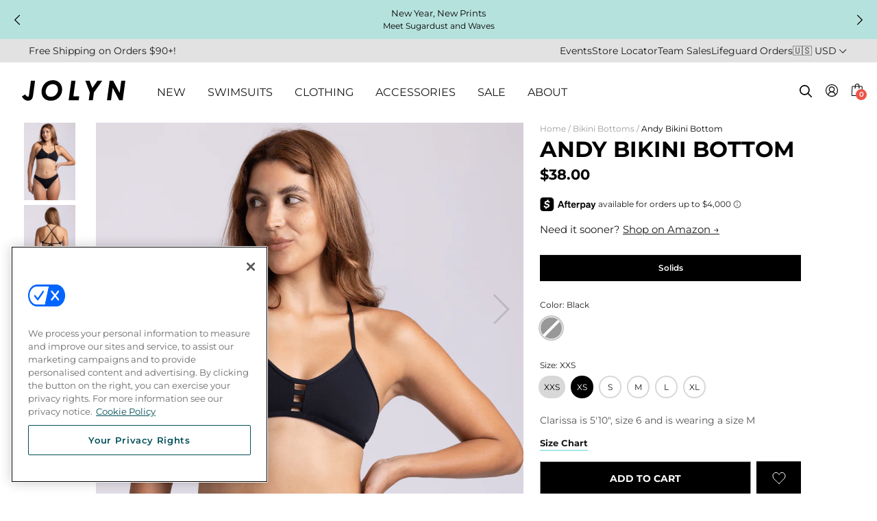

--- FILE ---
content_type: text/html; charset=utf-8
request_url: https://jolyn.com/products/bikini-bottoms-andy-peacock-solids
body_size: 79455
content:
<!doctype html>
<html class="no-js" lang="en">
<head>
  

  <script type="text/javascript">
  function sendLeadToMaestra(email) {
    if (typeof window.maestra !== "function") {
      console.warn("Maestra is not available on window.maestra");
      return;
    }

    window.maestra("async", {
      operation: "NewLead",
      data: {
        customer: {
          email: email,
          subscriptions: [{ pointOfContact: "Email" }]
        }
      }
    });
  }

  window.addEventListener("postscriptPopup", function (ev) {
    if (ev.detail.type === "formSubmit") {
      const { values } = ev.detail;

      if (values && values.email) {
        sendLeadToMaestra(values.email);
      }
    }
  });
</script>

  <!-- CookiePro Cookies Consent Notice start for jolyn.com -->
    <script src="https://cookie-cdn.cookiepro.com/scripttemplates/otSDKStub.js"  type="text/javascript" charset="UTF-8" data-domain-script="c0a1426d-1a00-4ba0-9111-bbd146f7726c" ></script>
    <script type="text/javascript">
    function OptanonWrapper() { }
    
    // Handle cookie preferences button
    document.addEventListener('DOMContentLoaded', function() {
      const cookieBtns = document.getElementsByClassName('cookie-preferences-btn');
      
      // Add event listener to all elements with the class
      for (let i = 0; i < cookieBtns.length; i++) {
        cookieBtns[i].addEventListener('click', function() {
          // Check if Optanon is available
          if (typeof Optanon !== 'undefined' && Optanon.ToggleInfoDisplay) {
            Optanon.ToggleInfoDisplay();
          } else {
            // Fallback: try to trigger the OneTrust banner
            if (typeof OneTrust !== 'undefined' && OneTrust.ToggleInfoDisplay) {
              OneTrust.ToggleInfoDisplay();
            } else {
              // If OneTrust is not loaded, show a message or redirect to privacy policy
              console.warn('OneTrust/CookiePro not loaded yet');
              // Optionally redirect to privacy policy as fallback
              // window.location.href = '/pages/privacy-policy';
            }
          }
        });
      }
    });
    </script>
    <!-- CookiePro Cookies Consent Notice end for jolyn.com -->

  <script>
    !function(t,e){var o,n,p,r;e.__SV||(window.posthog=e,e._i=[],e.init=function(i,s,a){function g(t,e){var o=e.split(".");2==o.length&&(t=t[o[0]],e=o[1]),t[e]=function(){t.push([e].concat(Array.prototype.slice.call(arguments,0)))}}(p=t.createElement("script")).type="text/javascript",p.async=!0,p.src=s.api_host+"/static/array.js",(r=t.getElementsByTagName("script")[0]).parentNode.insertBefore(p,r);var u=e;for(void 0!==a?u=e[a]=[]:a="posthog",u.people=u.people||[],u.toString=function(t){var e="posthog";return"posthog"!==a&&(e+="."+a),t||(e+=" (stub)"),e},u.people.toString=function(){return u.toString(1)+".people (stub)"},o="capture identify alias people.set people.set_once set_config register register_once unregister opt_out_capturing has_opted_out_capturing opt_in_capturing reset isFeatureEnabled getFeatureFlag onFeatureFlags".split(" "),n=0;n<o.length;n++)g(u,o[n]);e._i.push([i,s,a])},e.__SV=1)}(document,window.posthog||[]);
    posthog.init('p6C76o_RwD2RI7uKT46k1sFdzCDc9DWgWRN5ybuk9Ok',{
      api_host:'https://app.posthog.com',
      disable_session_recording: true,
      opt_in_site_apps: true
    })

    // posthog.onFeatureFlags(function () {
    //     if (posthog.isFeatureEnabled('collection-header-all-swimsuits')) {
    //         posthog.startSessionRecording();
    //         console.log('Session recording started: collection-header-all-swimsuits');
    //     }

    //     if (posthog.getFeatureFlag('luau-love') === 'test') {
    //       console.log('Luau love hero image: ENABLED');
    //       $(document).ready(function() {
    //           $('.template-index .hero-frame .placeholder-mobile').attr('src', 'https://cdn.shopify.com/s/files/1/0703/0099/files/Luau-Love_Amore_Homepage-M.jpg?v=1738348093');
    //       });

    //     } else {
    //       console.log('Luau love image: DISABLED');
    //     }
    // })


    

  </script>
  
  <meta name="google-site-verification" content="WZT1VxDpzbMdWi8POljzSSyydC5MuOhEItYnU7vfg7o" />
  <meta name="google-site-verification" content="VH7pEeMWyttLqZfOCBhi2hcC-gOMXdIXUaWTXxYk3w8" />
  <meta name="google-site-verification" content="Ht3FuWgGlA5zYVCpRDo2pMDBzVKVkRoiptsUmeaUBVE" />
  <meta name="google-site-verification" content="WEXbYzxFe3Kc0Qjj5S1836rtv49OoeX536x9ctG8BNw" />
  <meta name="p:domain_verify" content="ba12d1109cba8ad04a298aae36c08975"/>
  <meta name="p:domain_verify" content="6e61fe7266eaa8a82cce8679ebcf0171"/>
  
  <meta charset="utf-8">
  <meta http-equiv="X-UA-Compatible" content="IE=edge,chrome=1">
  <meta name="viewport" content="width=device-width,initial-scale=1">
  <meta name="theme-color" content="#191919">
  <link rel="canonical" href="https://jolyn.com/products/bikini-bottoms-andy-peacock-solids">
  
  

  
  
<link rel="shortcut icon" href="//jolyn.com/cdn/shop/files/jolyn_favicon_32x32.jpg?v=1613673101" type="image/png"><title>Andy Swim Bottom - Athletic Bikini Training Bottom | JOLYN</title>
  <meta name="description" content="The Andy is a full coverage, high rise swimsuit bikini bottom that has a drawstring around the waist for superior hold. The Andy is perfect for lifeguards, swimmers, water polo players, etc. Made for anyone looking for a more conservative swim bottom. Lined for maximum privacy and tagless for maximum comfort.">

  <!-- /snippets/social-meta-tags.liquid -->




<meta property="og:site_name" content="JOLYN">
<meta property="og:url" content="https://jolyn.com/products/bikini-bottoms-andy-peacock-solids">
<meta property="og:title" content="Andy Bikini Bottom - Peacock">
<meta property="og:type" content="product">
<meta property="og:description" content="The Andy is a full coverage, high rise swimsuit bikini bottom that has a drawstring around the waist for superior hold. The Andy is perfect for lifeguards, swimmers, water polo players, etc. Made for anyone looking for a more conservative swim bottom. Lined for maximum privacy and tagless for maximum comfort.">

  <meta property="og:price:amount" content="38.00">
  <meta property="og:price:currency" content="USD">

<meta property="og:image" content="http://jolyn.com/cdn/shop/files/Swim-Bottoms_Andy_Solid_Peacock_Front1_JessCathy_071123_png_png_1200x1200.jpg?v=1724355093"><meta property="og:image" content="http://jolyn.com/cdn/shop/files/Swim-Bottoms_Andy_Solid_Peacock_Back_JessCathy_071123_png_1200x1200.jpg?v=1724355093"><meta property="og:image" content="http://jolyn.com/cdn/shop/files/Swim-Bottoms_Andy_Solid_Peacock_Front2_JessCathy_071123_png_png_1200x1200.jpg?v=1724355093">
<meta property="og:image:secure_url" content="https://jolyn.com/cdn/shop/files/Swim-Bottoms_Andy_Solid_Peacock_Front1_JessCathy_071123_png_png_1200x1200.jpg?v=1724355093"><meta property="og:image:secure_url" content="https://jolyn.com/cdn/shop/files/Swim-Bottoms_Andy_Solid_Peacock_Back_JessCathy_071123_png_1200x1200.jpg?v=1724355093"><meta property="og:image:secure_url" content="https://jolyn.com/cdn/shop/files/Swim-Bottoms_Andy_Solid_Peacock_Front2_JessCathy_071123_png_png_1200x1200.jpg?v=1724355093">


<meta name="twitter:card" content="summary_large_image">
<meta name="twitter:title" content="Andy Bikini Bottom - Peacock">
<meta name="twitter:description" content="The Andy is a full coverage, high rise swimsuit bikini bottom that has a drawstring around the waist for superior hold. The Andy is perfect for lifeguards, swimmers, water polo players, etc. Made for anyone looking for a more conservative swim bottom. Lined for maximum privacy and tagless for maximum comfort.">


  <link href="//jolyn.com/cdn/shop/t/416/assets/theme.scss.css?v=71220392888346533901769200380" rel="stylesheet" type="text/css" media="all" />

  <script>
    var theme = {
      strings: {
        addToCart: "Add to cart",
        soldOut: "Sold out",
        unavailable: "Unavailable",
        regularPrice: "Regular price",
        sale: "Sale",
        showMore: "Show More",
        showLess: "Show Less",
        addressError: "Error looking up that address",
        addressNoResults: "No results for that address",
        addressQueryLimit: "You have exceeded the Google API usage limit. Consider upgrading to a \u003ca href=\"https:\/\/developers.google.com\/maps\/premium\/usage-limits\"\u003ePremium Plan\u003c\/a\u003e.",
        authError: "There was a problem authenticating your Google Maps account.",
        newWindow: "Opens in a new window.",
        external: "Opens external website.",
        newWindowExternal: "Opens external website in a new window."
      },
      moneyFormat: "${{amount}}"
    }

    document.documentElement.className = document.documentElement.className.replace('no-js', 'js');
  </script><script src="//jolyn.com/cdn/shop/t/416/assets/lazysizes.js?v=68441465964607740661768878970" async="async"></script>
  <script src="//jolyn.com/cdn/shop/t/416/assets/vendor.js?v=75862201411557067141768879435"></script>
  <script src="//jolyn.com/cdn/shop/t/416/assets/theme.js?v2=3&v=91730855754650767401769092723" defer="defer"></script>
  <script type="text/javascript" src="https://cdnjs.cloudflare.com/ajax/libs/jquery-cookie/1.4.1/jquery.cookie.min.js"></script>

  <script>window.performance && window.performance.mark && window.performance.mark('shopify.content_for_header.start');</script><meta id="shopify-digital-wallet" name="shopify-digital-wallet" content="/7030099/digital_wallets/dialog">
<meta name="shopify-checkout-api-token" content="36b904005ca9ddba0cc605e333906668">
<meta id="in-context-paypal-metadata" data-shop-id="7030099" data-venmo-supported="true" data-environment="production" data-locale="en_US" data-paypal-v4="true" data-currency="USD">
<link rel="alternate" type="application/json+oembed" href="https://jolyn.com/products/bikini-bottoms-andy-peacock-solids.oembed">
<script async="async" src="/checkouts/internal/preloads.js?locale=en-US"></script>
<link rel="preconnect" href="https://shop.app" crossorigin="anonymous">
<script async="async" src="https://shop.app/checkouts/internal/preloads.js?locale=en-US&shop_id=7030099" crossorigin="anonymous"></script>
<script id="apple-pay-shop-capabilities" type="application/json">{"shopId":7030099,"countryCode":"US","currencyCode":"USD","merchantCapabilities":["supports3DS"],"merchantId":"gid:\/\/shopify\/Shop\/7030099","merchantName":"JOLYN","requiredBillingContactFields":["postalAddress","email"],"requiredShippingContactFields":["postalAddress","email"],"shippingType":"shipping","supportedNetworks":["visa","masterCard","amex","discover","elo","jcb"],"total":{"type":"pending","label":"JOLYN","amount":"1.00"},"shopifyPaymentsEnabled":true,"supportsSubscriptions":true}</script>
<script id="shopify-features" type="application/json">{"accessToken":"36b904005ca9ddba0cc605e333906668","betas":["rich-media-storefront-analytics"],"domain":"jolyn.com","predictiveSearch":true,"shopId":7030099,"locale":"en"}</script>
<script>var Shopify = Shopify || {};
Shopify.shop = "jolyn-clothing-company-usa.myshopify.com";
Shopify.locale = "en";
Shopify.currency = {"active":"USD","rate":"1.0"};
Shopify.country = "US";
Shopify.theme = {"name":"JOLYN - Sugardust","id":151738679469,"schema_name":"Debut","schema_version":"11.1.5","theme_store_id":null,"role":"main"};
Shopify.theme.handle = "null";
Shopify.theme.style = {"id":null,"handle":null};
Shopify.cdnHost = "jolyn.com/cdn";
Shopify.routes = Shopify.routes || {};
Shopify.routes.root = "/";</script>
<script type="module">!function(o){(o.Shopify=o.Shopify||{}).modules=!0}(window);</script>
<script>!function(o){function n(){var o=[];function n(){o.push(Array.prototype.slice.apply(arguments))}return n.q=o,n}var t=o.Shopify=o.Shopify||{};t.loadFeatures=n(),t.autoloadFeatures=n()}(window);</script>
<script>
  window.ShopifyPay = window.ShopifyPay || {};
  window.ShopifyPay.apiHost = "shop.app\/pay";
  window.ShopifyPay.redirectState = null;
</script>
<script id="shop-js-analytics" type="application/json">{"pageType":"product"}</script>
<script defer="defer" async type="module" src="//jolyn.com/cdn/shopifycloud/shop-js/modules/v2/client.init-shop-cart-sync_BT-GjEfc.en.esm.js"></script>
<script defer="defer" async type="module" src="//jolyn.com/cdn/shopifycloud/shop-js/modules/v2/chunk.common_D58fp_Oc.esm.js"></script>
<script defer="defer" async type="module" src="//jolyn.com/cdn/shopifycloud/shop-js/modules/v2/chunk.modal_xMitdFEc.esm.js"></script>
<script type="module">
  await import("//jolyn.com/cdn/shopifycloud/shop-js/modules/v2/client.init-shop-cart-sync_BT-GjEfc.en.esm.js");
await import("//jolyn.com/cdn/shopifycloud/shop-js/modules/v2/chunk.common_D58fp_Oc.esm.js");
await import("//jolyn.com/cdn/shopifycloud/shop-js/modules/v2/chunk.modal_xMitdFEc.esm.js");

  window.Shopify.SignInWithShop?.initShopCartSync?.({"fedCMEnabled":true,"windoidEnabled":true});

</script>
<script>
  window.Shopify = window.Shopify || {};
  if (!window.Shopify.featureAssets) window.Shopify.featureAssets = {};
  window.Shopify.featureAssets['shop-js'] = {"shop-cart-sync":["modules/v2/client.shop-cart-sync_DZOKe7Ll.en.esm.js","modules/v2/chunk.common_D58fp_Oc.esm.js","modules/v2/chunk.modal_xMitdFEc.esm.js"],"init-fed-cm":["modules/v2/client.init-fed-cm_B6oLuCjv.en.esm.js","modules/v2/chunk.common_D58fp_Oc.esm.js","modules/v2/chunk.modal_xMitdFEc.esm.js"],"shop-cash-offers":["modules/v2/client.shop-cash-offers_D2sdYoxE.en.esm.js","modules/v2/chunk.common_D58fp_Oc.esm.js","modules/v2/chunk.modal_xMitdFEc.esm.js"],"shop-login-button":["modules/v2/client.shop-login-button_QeVjl5Y3.en.esm.js","modules/v2/chunk.common_D58fp_Oc.esm.js","modules/v2/chunk.modal_xMitdFEc.esm.js"],"pay-button":["modules/v2/client.pay-button_DXTOsIq6.en.esm.js","modules/v2/chunk.common_D58fp_Oc.esm.js","modules/v2/chunk.modal_xMitdFEc.esm.js"],"shop-button":["modules/v2/client.shop-button_DQZHx9pm.en.esm.js","modules/v2/chunk.common_D58fp_Oc.esm.js","modules/v2/chunk.modal_xMitdFEc.esm.js"],"avatar":["modules/v2/client.avatar_BTnouDA3.en.esm.js"],"init-windoid":["modules/v2/client.init-windoid_CR1B-cfM.en.esm.js","modules/v2/chunk.common_D58fp_Oc.esm.js","modules/v2/chunk.modal_xMitdFEc.esm.js"],"init-shop-for-new-customer-accounts":["modules/v2/client.init-shop-for-new-customer-accounts_C_vY_xzh.en.esm.js","modules/v2/client.shop-login-button_QeVjl5Y3.en.esm.js","modules/v2/chunk.common_D58fp_Oc.esm.js","modules/v2/chunk.modal_xMitdFEc.esm.js"],"init-shop-email-lookup-coordinator":["modules/v2/client.init-shop-email-lookup-coordinator_BI7n9ZSv.en.esm.js","modules/v2/chunk.common_D58fp_Oc.esm.js","modules/v2/chunk.modal_xMitdFEc.esm.js"],"init-shop-cart-sync":["modules/v2/client.init-shop-cart-sync_BT-GjEfc.en.esm.js","modules/v2/chunk.common_D58fp_Oc.esm.js","modules/v2/chunk.modal_xMitdFEc.esm.js"],"shop-toast-manager":["modules/v2/client.shop-toast-manager_DiYdP3xc.en.esm.js","modules/v2/chunk.common_D58fp_Oc.esm.js","modules/v2/chunk.modal_xMitdFEc.esm.js"],"init-customer-accounts":["modules/v2/client.init-customer-accounts_D9ZNqS-Q.en.esm.js","modules/v2/client.shop-login-button_QeVjl5Y3.en.esm.js","modules/v2/chunk.common_D58fp_Oc.esm.js","modules/v2/chunk.modal_xMitdFEc.esm.js"],"init-customer-accounts-sign-up":["modules/v2/client.init-customer-accounts-sign-up_iGw4briv.en.esm.js","modules/v2/client.shop-login-button_QeVjl5Y3.en.esm.js","modules/v2/chunk.common_D58fp_Oc.esm.js","modules/v2/chunk.modal_xMitdFEc.esm.js"],"shop-follow-button":["modules/v2/client.shop-follow-button_CqMgW2wH.en.esm.js","modules/v2/chunk.common_D58fp_Oc.esm.js","modules/v2/chunk.modal_xMitdFEc.esm.js"],"checkout-modal":["modules/v2/client.checkout-modal_xHeaAweL.en.esm.js","modules/v2/chunk.common_D58fp_Oc.esm.js","modules/v2/chunk.modal_xMitdFEc.esm.js"],"shop-login":["modules/v2/client.shop-login_D91U-Q7h.en.esm.js","modules/v2/chunk.common_D58fp_Oc.esm.js","modules/v2/chunk.modal_xMitdFEc.esm.js"],"lead-capture":["modules/v2/client.lead-capture_BJmE1dJe.en.esm.js","modules/v2/chunk.common_D58fp_Oc.esm.js","modules/v2/chunk.modal_xMitdFEc.esm.js"],"payment-terms":["modules/v2/client.payment-terms_Ci9AEqFq.en.esm.js","modules/v2/chunk.common_D58fp_Oc.esm.js","modules/v2/chunk.modal_xMitdFEc.esm.js"]};
</script>
<script>(function() {
  var isLoaded = false;
  function asyncLoad() {
    if (isLoaded) return;
    isLoaded = true;
    var urls = ["https:\/\/cdn-loyalty.yotpo.com\/loader\/ff2JimhxB20HOj38qUQ6eg.js?shop=jolyn-clothing-company-usa.myshopify.com","https:\/\/intg.snapchat.com\/shopify\/shopify-scevent-init.js?id=f36e2caa-3bf1-49a0-8799-1ae5e7855b10\u0026shop=jolyn-clothing-company-usa.myshopify.com","\/\/cdn.shopify.com\/proxy\/33491359963a1f2455c0e9ff7ad992bc0311980e460f798359fffef39526adee\/shopify-script-tags.s3.eu-west-1.amazonaws.com\/smartseo\/instantpage.js?shop=jolyn-clothing-company-usa.myshopify.com\u0026sp-cache-control=cHVibGljLCBtYXgtYWdlPTkwMA","https:\/\/cdn.kustomerapp.com\/chat-web\/autoload.js?apiKey=eyJhbGciOiJub25lIn0.eyJvcmdOYW1lIjoiam9seW4iLCJyb2xlcyI6WyJvcmcudHJhY2tpbmciXX0.eyJhbGciOiJub25lIn0\u0026brandId=666b5c5508f0a5d9343fb8ad\u0026shop=jolyn-clothing-company-usa.myshopify.com","https:\/\/cdn-widgetsrepository.yotpo.com\/v1\/loader\/MHAlE0oFo3EXyzIgJR5K7inRCm81FN8iWQyg8cr5?shop=jolyn-clothing-company-usa.myshopify.com","https:\/\/search-us3.omegacommerce.com\/instant\/initjs?ID=b1f52fbe-60c2-430b-b6c1-de36b97aba2b\u0026shop=jolyn-clothing-company-usa.myshopify.com","https:\/\/d38xvr37kwwhcm.cloudfront.net\/js\/grin-sdk.js?shop=jolyn-clothing-company-usa.myshopify.com","https:\/\/cdn.usemonocle.com\/store-embed\/index.js?loading_source=script_tag\u0026shop=jolyn-clothing-company-usa.myshopify.com","https:\/\/thread.spicegems.org\/0\/js\/scripttags\/jolyn-clothing-company-usa\/country_redirect_6929830ebd6e9aa47af13434650ed4f0.min.js?v=51\u0026shop=jolyn-clothing-company-usa.myshopify.com","https:\/\/sdk.postscript.io\/sdk-script-loader.bundle.js?shopId=754959\u0026shop=jolyn-clothing-company-usa.myshopify.com"];
    for (var i = 0; i < urls.length; i++) {
      var s = document.createElement('script');
      s.type = 'text/javascript';
      s.async = true;
      s.src = urls[i];
      var x = document.getElementsByTagName('script')[0];
      x.parentNode.insertBefore(s, x);
    }
  };
  if(window.attachEvent) {
    window.attachEvent('onload', asyncLoad);
  } else {
    window.addEventListener('load', asyncLoad, false);
  }
})();</script>
<script id="__st">var __st={"a":7030099,"offset":-28800,"reqid":"9926577e-1930-4265-84e9-ba03042e88c8-1769244190","pageurl":"jolyn.com\/products\/bikini-bottoms-andy-peacock-solids","u":"ed9b2bd49a3d","p":"product","rtyp":"product","rid":7194777157805};</script>
<script>window.ShopifyPaypalV4VisibilityTracking = true;</script>
<script id="captcha-bootstrap">!function(){'use strict';const t='contact',e='account',n='new_comment',o=[[t,t],['blogs',n],['comments',n],[t,'customer']],c=[[e,'customer_login'],[e,'guest_login'],[e,'recover_customer_password'],[e,'create_customer']],r=t=>t.map((([t,e])=>`form[action*='/${t}']:not([data-nocaptcha='true']) input[name='form_type'][value='${e}']`)).join(','),a=t=>()=>t?[...document.querySelectorAll(t)].map((t=>t.form)):[];function s(){const t=[...o],e=r(t);return a(e)}const i='password',u='form_key',d=['recaptcha-v3-token','g-recaptcha-response','h-captcha-response',i],f=()=>{try{return window.sessionStorage}catch{return}},m='__shopify_v',_=t=>t.elements[u];function p(t,e,n=!1){try{const o=window.sessionStorage,c=JSON.parse(o.getItem(e)),{data:r}=function(t){const{data:e,action:n}=t;return t[m]||n?{data:e,action:n}:{data:t,action:n}}(c);for(const[e,n]of Object.entries(r))t.elements[e]&&(t.elements[e].value=n);n&&o.removeItem(e)}catch(o){console.error('form repopulation failed',{error:o})}}const l='form_type',E='cptcha';function T(t){t.dataset[E]=!0}const w=window,h=w.document,L='Shopify',v='ce_forms',y='captcha';let A=!1;((t,e)=>{const n=(g='f06e6c50-85a8-45c8-87d0-21a2b65856fe',I='https://cdn.shopify.com/shopifycloud/storefront-forms-hcaptcha/ce_storefront_forms_captcha_hcaptcha.v1.5.2.iife.js',D={infoText:'Protected by hCaptcha',privacyText:'Privacy',termsText:'Terms'},(t,e,n)=>{const o=w[L][v],c=o.bindForm;if(c)return c(t,g,e,D).then(n);var r;o.q.push([[t,g,e,D],n]),r=I,A||(h.body.append(Object.assign(h.createElement('script'),{id:'captcha-provider',async:!0,src:r})),A=!0)});var g,I,D;w[L]=w[L]||{},w[L][v]=w[L][v]||{},w[L][v].q=[],w[L][y]=w[L][y]||{},w[L][y].protect=function(t,e){n(t,void 0,e),T(t)},Object.freeze(w[L][y]),function(t,e,n,w,h,L){const[v,y,A,g]=function(t,e,n){const i=e?o:[],u=t?c:[],d=[...i,...u],f=r(d),m=r(i),_=r(d.filter((([t,e])=>n.includes(e))));return[a(f),a(m),a(_),s()]}(w,h,L),I=t=>{const e=t.target;return e instanceof HTMLFormElement?e:e&&e.form},D=t=>v().includes(t);t.addEventListener('submit',(t=>{const e=I(t);if(!e)return;const n=D(e)&&!e.dataset.hcaptchaBound&&!e.dataset.recaptchaBound,o=_(e),c=g().includes(e)&&(!o||!o.value);(n||c)&&t.preventDefault(),c&&!n&&(function(t){try{if(!f())return;!function(t){const e=f();if(!e)return;const n=_(t);if(!n)return;const o=n.value;o&&e.removeItem(o)}(t);const e=Array.from(Array(32),(()=>Math.random().toString(36)[2])).join('');!function(t,e){_(t)||t.append(Object.assign(document.createElement('input'),{type:'hidden',name:u})),t.elements[u].value=e}(t,e),function(t,e){const n=f();if(!n)return;const o=[...t.querySelectorAll(`input[type='${i}']`)].map((({name:t})=>t)),c=[...d,...o],r={};for(const[a,s]of new FormData(t).entries())c.includes(a)||(r[a]=s);n.setItem(e,JSON.stringify({[m]:1,action:t.action,data:r}))}(t,e)}catch(e){console.error('failed to persist form',e)}}(e),e.submit())}));const S=(t,e)=>{t&&!t.dataset[E]&&(n(t,e.some((e=>e===t))),T(t))};for(const o of['focusin','change'])t.addEventListener(o,(t=>{const e=I(t);D(e)&&S(e,y())}));const B=e.get('form_key'),M=e.get(l),P=B&&M;t.addEventListener('DOMContentLoaded',(()=>{const t=y();if(P)for(const e of t)e.elements[l].value===M&&p(e,B);[...new Set([...A(),...v().filter((t=>'true'===t.dataset.shopifyCaptcha))])].forEach((e=>S(e,t)))}))}(h,new URLSearchParams(w.location.search),n,t,e,['guest_login'])})(!0,!0)}();</script>
<script integrity="sha256-4kQ18oKyAcykRKYeNunJcIwy7WH5gtpwJnB7kiuLZ1E=" data-source-attribution="shopify.loadfeatures" defer="defer" src="//jolyn.com/cdn/shopifycloud/storefront/assets/storefront/load_feature-a0a9edcb.js" crossorigin="anonymous"></script>
<script crossorigin="anonymous" defer="defer" src="//jolyn.com/cdn/shopifycloud/storefront/assets/shopify_pay/storefront-65b4c6d7.js?v=20250812"></script>
<script data-source-attribution="shopify.dynamic_checkout.dynamic.init">var Shopify=Shopify||{};Shopify.PaymentButton=Shopify.PaymentButton||{isStorefrontPortableWallets:!0,init:function(){window.Shopify.PaymentButton.init=function(){};var t=document.createElement("script");t.src="https://jolyn.com/cdn/shopifycloud/portable-wallets/latest/portable-wallets.en.js",t.type="module",document.head.appendChild(t)}};
</script>
<script data-source-attribution="shopify.dynamic_checkout.buyer_consent">
  function portableWalletsHideBuyerConsent(e){var t=document.getElementById("shopify-buyer-consent"),n=document.getElementById("shopify-subscription-policy-button");t&&n&&(t.classList.add("hidden"),t.setAttribute("aria-hidden","true"),n.removeEventListener("click",e))}function portableWalletsShowBuyerConsent(e){var t=document.getElementById("shopify-buyer-consent"),n=document.getElementById("shopify-subscription-policy-button");t&&n&&(t.classList.remove("hidden"),t.removeAttribute("aria-hidden"),n.addEventListener("click",e))}window.Shopify?.PaymentButton&&(window.Shopify.PaymentButton.hideBuyerConsent=portableWalletsHideBuyerConsent,window.Shopify.PaymentButton.showBuyerConsent=portableWalletsShowBuyerConsent);
</script>
<script data-source-attribution="shopify.dynamic_checkout.cart.bootstrap">document.addEventListener("DOMContentLoaded",(function(){function t(){return document.querySelector("shopify-accelerated-checkout-cart, shopify-accelerated-checkout")}if(t())Shopify.PaymentButton.init();else{new MutationObserver((function(e,n){t()&&(Shopify.PaymentButton.init(),n.disconnect())})).observe(document.body,{childList:!0,subtree:!0})}}));
</script>
<link id="shopify-accelerated-checkout-styles" rel="stylesheet" media="screen" href="https://jolyn.com/cdn/shopifycloud/portable-wallets/latest/accelerated-checkout-backwards-compat.css" crossorigin="anonymous">
<style id="shopify-accelerated-checkout-cart">
        #shopify-buyer-consent {
  margin-top: 1em;
  display: inline-block;
  width: 100%;
}

#shopify-buyer-consent.hidden {
  display: none;
}

#shopify-subscription-policy-button {
  background: none;
  border: none;
  padding: 0;
  text-decoration: underline;
  font-size: inherit;
  cursor: pointer;
}

#shopify-subscription-policy-button::before {
  box-shadow: none;
}

      </style>
<link rel="stylesheet" media="screen" href="//jolyn.com/cdn/shop/t/416/compiled_assets/styles.css?v=393948">
<script>window.performance && window.performance.mark && window.performance.mark('shopify.content_for_header.end');</script>
  <style media="screen">
    .remove {display: none}
    
  </style>

  <link rel="preconnect" href="https://fonts.googleapis.com">
  <link rel="preconnect" href="https://fonts.gstatic.com" crossorigin>
  <link href="https://fonts.googleapis.com/css2?family=Montserrat:ital,wght@0,400;0,600;0,700;1,400;1,600&display=swap" rel="stylesheet">

  <link href="//jolyn.com/cdn/shop/t/416/assets/main.css?v=63908802010962982731769096288" rel="stylesheet" type="text/css" media="all" />
  <link href="//jolyn.com/cdn/shop/t/416/assets/cb_addon.css?v=48706753006395949381768878806" rel="stylesheet" type="text/css" media="all" />

  <script src="//jolyn.com/cdn/shopifycloud/storefront/assets/themes_support/option_selection-b017cd28.js" type="text/javascript"></script>



  <!-- Yotpo JavaScript > Layout > theme.liquid -->
    <script src="https://cdn-widgetsrepository.yotpo.com/v1/loader/MHAlE0oFo3EXyzIgJR5K7inRCm81FN8iWQyg8cr5" async></script>
    <!-- End of Yotpo JavaScript --> 
    
  
    









<script src="https://snapui.searchspring.io/kfftqz/production/bundle.js" id="searchspring-context" defer>
	
  template = "product";

format = "${{amount}}";
 
  ss_linked_collection = ""
 
  ss_linked_collection_url = ""
 
  ss_collection_type = ""

</script>
  

  <!--Maestra Tracker START-->
  <script>
    
        window.maestraAreaId = "";
    
    maestra = window.maestra || function() { maestra.queue.push(arguments); };
    maestra.queue = maestra.queue || [];
    maestra('create', {
        endpointId: 'Jolyn.Shopify'
    });
  </script>
  <script src="
  https://api.maestra.io/scripts/v1/tracker.js" async></script>
    
  <!--Maestra Tracker END-->

  <script src="https://cdn.userway.org/widget.js" data-account="LU7YzigaNU"></script>

  <script>
    (function(d){
      var s = d.createElement("script");
      /* uncomment the following line to override default position*/
      /* s.setAttribute("data-position", 3);*/
      /* uncomment the following line to override default size (values: small, large)*/
      /* s.setAttribute("data-size", "small");*/
      /* uncomment the following line to override default language (e.g., fr, de, es, he, nl, etc.)*/
      /* s.setAttribute("data-language", "language");*/
      /* uncomment the following line to override color set via widget (e.g., #053f67)*/
      // s.setAttribute("data-color", "#f00");
      /* uncomment the following line to override type set via widget (1=person, 2=chair, 3=eye, 4=text)*/
      /* s.setAttribute("data-type", "1");*/
      /* s.setAttribute("data-statement_text:", "Our Accessibility Statement");*/
      /* s.setAttribute("data-statement_url", "http://www.example.com/accessibility")";*/
      /* uncomment the following line to override support on mobile devices*/
      s.setAttribute("data-desktop", true);
      s.setAttribute("data-mobile", true);
      /* uncomment the following line to set custom trigger action for accessibility menu*/
      // s.setAttribute("data-trigger", "userway");
      s.setAttribute("data-account", "LU7YzigaNU");
      s.setAttribute("src", "https://cdn.userway.org/widget.js");
      (d.body || d.head).appendChild(s);
    })(document)
    </script>
<!-- BEGIN app block: shopify://apps/fondue-cashback-promotions/blocks/caseback-embed/dcfd972d-99c5-4526-b55b-2d76e990dec8 -->
<script
  async
  id="fondue-cashback"
  src="https://public.getfondue.com/cashback-extension/cart/fundle.js?v=821da3e2628e25ac60abd6ec2b6827939ad14f8e"
  api="AJAX"
  shop="jolyn-clothing-company-usa.myshopify.com"
  type="application/javascript">
</script>


<!-- END app block --><!-- BEGIN app block: shopify://apps/elevar-conversion-tracking/blocks/dataLayerEmbed/bc30ab68-b15c-4311-811f-8ef485877ad6 -->



<script type="module" dynamic>
  const configUrl = "/a/elevar/static/configs/65993a81d7a8b8c19f9b6e731a22cd3fc24f5009/config.js";
  const config = (await import(configUrl)).default;
  const scriptUrl = config.script_src_app_theme_embed;

  if (scriptUrl) {
    const { handler } = await import(scriptUrl);

    await handler(
      config,
      {
        cartData: {
  marketId: "2195629",
  attributes:{},
  cartTotal: "0.0",
  currencyCode:"USD",
  items: []
}
,
        user: {cartTotal: "0.0",
    currencyCode:"USD",customer: {},
}
,
        isOnCartPage:false,
        collectionView:null,
        searchResultsView:null,
        productView:{
    attributes:{},
    currencyCode:"USD",defaultVariant: {id:"ANDY-XS-PEAC",name:"Andy Bikini Bottom - Peacock",
        brand:"Jolyn",
        category:"Solid Andy Bikini Bottoms",
        variant:"Peacock \/ XS",
        price: "38.0",
        productId: "7194777157805",
        variantId: "41644045271213",
        compareAtPrice: "0.0",image:"\/\/jolyn.com\/cdn\/shop\/files\/Swim-Bottoms_Andy_Solid_Peacock_Front1_JessCathy_071123_png_png.jpg?v=1724355093",url:"\/products\/bikini-bottoms-andy-peacock-solids?variant=41644045271213"},items: [{id:"ANDY-XS-PEAC",name:"Andy Bikini Bottom - Peacock",
          brand:"Jolyn",
          category:"Solid Andy Bikini Bottoms",
          variant:"Peacock \/ XS",
          price: "38.0",
          productId: "7194777157805",
          variantId: "41644045271213",
          compareAtPrice: "0.0",image:"\/\/jolyn.com\/cdn\/shop\/files\/Swim-Bottoms_Andy_Solid_Peacock_Front1_JessCathy_071123_png_png.jpg?v=1724355093",url:"\/products\/bikini-bottoms-andy-peacock-solids?variant=41644045271213"},{id:"ANDY-S-PEAC",name:"Andy Bikini Bottom - Peacock",
          brand:"Jolyn",
          category:"Solid Andy Bikini Bottoms",
          variant:"Peacock \/ S",
          price: "38.0",
          productId: "7194777157805",
          variantId: "41644045303981",
          compareAtPrice: "0.0",image:"\/\/jolyn.com\/cdn\/shop\/files\/Swim-Bottoms_Andy_Solid_Peacock_Front1_JessCathy_071123_png_png.jpg?v=1724355093",url:"\/products\/bikini-bottoms-andy-peacock-solids?variant=41644045303981"},{id:"ANDY-M-PEAC",name:"Andy Bikini Bottom - Peacock",
          brand:"Jolyn",
          category:"Solid Andy Bikini Bottoms",
          variant:"Peacock \/ M",
          price: "38.0",
          productId: "7194777157805",
          variantId: "41644045336749",
          compareAtPrice: "0.0",image:"\/\/jolyn.com\/cdn\/shop\/files\/Swim-Bottoms_Andy_Solid_Peacock_Front1_JessCathy_071123_png_png.jpg?v=1724355093",url:"\/products\/bikini-bottoms-andy-peacock-solids?variant=41644045336749"},{id:"ANDY-L-PEAC",name:"Andy Bikini Bottom - Peacock",
          brand:"Jolyn",
          category:"Solid Andy Bikini Bottoms",
          variant:"Peacock \/ L",
          price: "38.0",
          productId: "7194777157805",
          variantId: "41644045369517",
          compareAtPrice: "0.0",image:"\/\/jolyn.com\/cdn\/shop\/files\/Swim-Bottoms_Andy_Solid_Peacock_Front1_JessCathy_071123_png_png.jpg?v=1724355093",url:"\/products\/bikini-bottoms-andy-peacock-solids?variant=41644045369517"},{id:"ANDY-XL-PEAC",name:"Andy Bikini Bottom - Peacock",
          brand:"Jolyn",
          category:"Solid Andy Bikini Bottoms",
          variant:"Peacock \/ XL",
          price: "38.0",
          productId: "7194777157805",
          variantId: "41644045402285",
          compareAtPrice: "0.0",image:"\/\/jolyn.com\/cdn\/shop\/files\/Swim-Bottoms_Andy_Solid_Peacock_Front1_JessCathy_071123_png_png.jpg?v=1724355093",url:"\/products\/bikini-bottoms-andy-peacock-solids?variant=41644045402285"},]
  },
        checkoutComplete: null
      }
    );
  }
</script>


<!-- END app block --><!-- BEGIN app block: shopify://apps/smart-seo/blocks/smartseo/7b0a6064-ca2e-4392-9a1d-8c43c942357b --><meta name="smart-seo-integrated" content="true" /><!-- metatagsSavedToSEOFields:  --><!-- BEGIN app snippet: smartseo.custom.schemas.jsonld --><!-- END app snippet --><!-- BEGIN app snippet: smartseo.product.metatags --><!-- product_seo_template_metafield:  --><title>Andy Swim Bottom - Athletic Bikini Training Bottom | JOLYN</title>
<meta name="description" content="The Andy is a full coverage, high rise swimsuit bikini bottom that has a drawstring around the waist for superior hold. The Andy is perfect for lifeguards, swimmers, water polo players, etc. Made for anyone looking for a more conservative swim bottom. Lined for maximum privacy and tagless for maximum comfort." />
<meta name="smartseo-timestamp" content="0" /><!-- END app snippet --><!-- BEGIN app snippet: smartseo.product.jsonld -->


<!--JSON-LD data generated by Smart SEO-->
<script type="application/ld+json">
    {
        "@context": "https://schema.org/",
        "@type":"ProductGroup","productGroupID": "7194777157805",
        "productId": "196320097162",
        "gtin12": "196320097162",
        "url": "https://jolyn.com/products/bikini-bottoms-andy-peacock-solids",
        "name": "Andy Bikini Bottom - Peacock",
        "image": "https://jolyn.com/cdn/shop/files/Swim-Bottoms_Andy_Solid_Peacock_Front1_JessCathy_071123_png_png.jpg?v=1724355093",
        "description": "The Andy is a full coverage, high rise bikini swimsuit bottom that has a drawstring around the waist for superior hold. The Andy is perfect for lifeguards or anyone looking for a more conservative swim bottom.  Features:Good for: Swim, Water Polo, Surfing, paddling, ocean activities, pool activit...",
        "brand": {
            "@type": "Brand",
            "name": "Jolyn"
        },
        "mpn": "196320097162",
        "weight": "0.19lb",
        "aggregateRating": {
            "@type": "AggregateRating",
            "description": "Yotpo Reviews",
            "ratingValue": "4.6",
            "reviewCount": "917"
        },"variesBy": ["Color", "Size"],
        "hasVariant": [
                {
                    "@type": "Product",
                        "name": "Andy Bikini Bottom - Peacock - Peacock / XS",      
                        "description": "The Andy is a full coverage, high rise bikini swimsuit bottom that has a drawstring around the waist for superior hold. The Andy is perfect for lifeguards or anyone looking for a more conservative swim bottom.  Features:Good for: Swim, Water Polo, Surfing, paddling, ocean activities, pool activit...",
                        "image": "https://jolyn.com/cdn/shop/files/Swim-Bottoms_Andy_Solid_Peacock_Front1_JessCathy_071123_png_png.jpg?v=1724355093",
                        "sku": "ANDY-XS-PEAC",
                      

                      
                        "Color": "Peacock",
                      
                    
                      

                      
                        "Size": "XS",
                      
                    
                    "offers": {
                        "@type": "Offer",
                            "gtin12": "196320097162",
                            "priceCurrency": "USD",
                            "price": "38.00",
                            "priceValidUntil": "2026-04-24",
                            "availability": "https://schema.org/InStock",
                            "itemCondition": "https://schema.org/NewCondition",
                            "url": "https://jolyn.com/products/bikini-bottoms-andy-peacock-solids?variant=41644045271213",
                            "seller": {
    "@context": "https://schema.org",
    "@type": "Organization",
    "name": "JOLYN",
    "description": "Discover the best in women&#39;s athletic swimsuits at JOLYN. Find performance bikinis and one piece swimsuits that were created for active women for competive swimming, water polo, and more. Shop women&#39;s bathing suits today!",
    "logo": "https://cdn.shopify.com/s/files/1/0703/0099/files/jolyn-logo-loop-2.png?v=1647526022",
    "image": "https://cdn.shopify.com/s/files/1/0703/0099/files/jolyn-logo-loop-2.png?v=1647526022"}
                    }
                },
                {
                    "@type": "Product",
                        "name": "Andy Bikini Bottom - Peacock - Peacock / S",      
                        "description": "The Andy is a full coverage, high rise bikini swimsuit bottom that has a drawstring around the waist for superior hold. The Andy is perfect for lifeguards or anyone looking for a more conservative swim bottom.  Features:Good for: Swim, Water Polo, Surfing, paddling, ocean activities, pool activit...",
                        "image": "https://jolyn.com/cdn/shop/files/Swim-Bottoms_Andy_Solid_Peacock_Front1_JessCathy_071123_png_png.jpg?v=1724355093",
                        "sku": "ANDY-S-PEAC",
                      

                      
                        "Color": "Peacock",
                      
                    
                      

                      
                        "Size": "S",
                      
                    
                    "offers": {
                        "@type": "Offer",
                            "gtin12": "196320097148",
                            "priceCurrency": "USD",
                            "price": "38.00",
                            "priceValidUntil": "2026-04-24",
                            "availability": "https://schema.org/InStock",
                            "itemCondition": "https://schema.org/NewCondition",
                            "url": "https://jolyn.com/products/bikini-bottoms-andy-peacock-solids?variant=41644045303981",
                            "seller": {
    "@context": "https://schema.org",
    "@type": "Organization",
    "name": "JOLYN",
    "description": "Discover the best in women&#39;s athletic swimsuits at JOLYN. Find performance bikinis and one piece swimsuits that were created for active women for competive swimming, water polo, and more. Shop women&#39;s bathing suits today!",
    "logo": "https://cdn.shopify.com/s/files/1/0703/0099/files/jolyn-logo-loop-2.png?v=1647526022",
    "image": "https://cdn.shopify.com/s/files/1/0703/0099/files/jolyn-logo-loop-2.png?v=1647526022"}
                    }
                },
                {
                    "@type": "Product",
                        "name": "Andy Bikini Bottom - Peacock - Peacock / M",      
                        "description": "The Andy is a full coverage, high rise bikini swimsuit bottom that has a drawstring around the waist for superior hold. The Andy is perfect for lifeguards or anyone looking for a more conservative swim bottom.  Features:Good for: Swim, Water Polo, Surfing, paddling, ocean activities, pool activit...",
                        "image": "https://jolyn.com/cdn/shop/files/Swim-Bottoms_Andy_Solid_Peacock_Front1_JessCathy_071123_png_png.jpg?v=1724355093",
                        "sku": "ANDY-M-PEAC",
                      

                      
                        "Color": "Peacock",
                      
                    
                      

                      
                        "Size": "M",
                      
                    
                    "offers": {
                        "@type": "Offer",
                            "gtin12": "196320097131",
                            "priceCurrency": "USD",
                            "price": "38.00",
                            "priceValidUntil": "2026-04-24",
                            "availability": "https://schema.org/InStock",
                            "itemCondition": "https://schema.org/NewCondition",
                            "url": "https://jolyn.com/products/bikini-bottoms-andy-peacock-solids?variant=41644045336749",
                            "seller": {
    "@context": "https://schema.org",
    "@type": "Organization",
    "name": "JOLYN",
    "description": "Discover the best in women&#39;s athletic swimsuits at JOLYN. Find performance bikinis and one piece swimsuits that were created for active women for competive swimming, water polo, and more. Shop women&#39;s bathing suits today!",
    "logo": "https://cdn.shopify.com/s/files/1/0703/0099/files/jolyn-logo-loop-2.png?v=1647526022",
    "image": "https://cdn.shopify.com/s/files/1/0703/0099/files/jolyn-logo-loop-2.png?v=1647526022"}
                    }
                },
                {
                    "@type": "Product",
                        "name": "Andy Bikini Bottom - Peacock - Peacock / L",      
                        "description": "The Andy is a full coverage, high rise bikini swimsuit bottom that has a drawstring around the waist for superior hold. The Andy is perfect for lifeguards or anyone looking for a more conservative swim bottom.  Features:Good for: Swim, Water Polo, Surfing, paddling, ocean activities, pool activit...",
                        "image": "https://jolyn.com/cdn/shop/files/Swim-Bottoms_Andy_Solid_Peacock_Front1_JessCathy_071123_png_png.jpg?v=1724355093",
                        "sku": "ANDY-L-PEAC",
                      

                      
                        "Color": "Peacock",
                      
                    
                      

                      
                        "Size": "L",
                      
                    
                    "offers": {
                        "@type": "Offer",
                            "gtin12": "196320097124",
                            "priceCurrency": "USD",
                            "price": "38.00",
                            "priceValidUntil": "2026-04-24",
                            "availability": "https://schema.org/InStock",
                            "itemCondition": "https://schema.org/NewCondition",
                            "url": "https://jolyn.com/products/bikini-bottoms-andy-peacock-solids?variant=41644045369517",
                            "seller": {
    "@context": "https://schema.org",
    "@type": "Organization",
    "name": "JOLYN",
    "description": "Discover the best in women&#39;s athletic swimsuits at JOLYN. Find performance bikinis and one piece swimsuits that were created for active women for competive swimming, water polo, and more. Shop women&#39;s bathing suits today!",
    "logo": "https://cdn.shopify.com/s/files/1/0703/0099/files/jolyn-logo-loop-2.png?v=1647526022",
    "image": "https://cdn.shopify.com/s/files/1/0703/0099/files/jolyn-logo-loop-2.png?v=1647526022"}
                    }
                },
                {
                    "@type": "Product",
                        "name": "Andy Bikini Bottom - Peacock - Peacock / XL",      
                        "description": "The Andy is a full coverage, high rise bikini swimsuit bottom that has a drawstring around the waist for superior hold. The Andy is perfect for lifeguards or anyone looking for a more conservative swim bottom.  Features:Good for: Swim, Water Polo, Surfing, paddling, ocean activities, pool activit...",
                        "image": "https://jolyn.com/cdn/shop/files/Swim-Bottoms_Andy_Solid_Peacock_Front1_JessCathy_071123_png_png.jpg?v=1724355093",
                        "sku": "ANDY-XL-PEAC",
                      

                      
                        "Color": "Peacock",
                      
                    
                      

                      
                        "Size": "XL",
                      
                    
                    "offers": {
                        "@type": "Offer",
                            "gtin12": "196320097155",
                            "priceCurrency": "USD",
                            "price": "38.00",
                            "priceValidUntil": "2026-04-24",
                            "availability": "https://schema.org/InStock",
                            "itemCondition": "https://schema.org/NewCondition",
                            "url": "https://jolyn.com/products/bikini-bottoms-andy-peacock-solids?variant=41644045402285",
                            "seller": {
    "@context": "https://schema.org",
    "@type": "Organization",
    "name": "JOLYN",
    "description": "Discover the best in women&#39;s athletic swimsuits at JOLYN. Find performance bikinis and one piece swimsuits that were created for active women for competive swimming, water polo, and more. Shop women&#39;s bathing suits today!",
    "logo": "https://cdn.shopify.com/s/files/1/0703/0099/files/jolyn-logo-loop-2.png?v=1647526022",
    "image": "https://cdn.shopify.com/s/files/1/0703/0099/files/jolyn-logo-loop-2.png?v=1647526022"}
                    }
                }
        ]}
</script><!-- END app snippet --><!-- BEGIN app snippet: smartseo.breadcrumbs.jsonld --><!--JSON-LD data generated by Smart SEO-->
<script type="application/ld+json">
    {
        "@context": "https://schema.org",
        "@type": "BreadcrumbList",
        "itemListElement": [
            {
                "@type": "ListItem",
                "position": 1,
                "item": {
                    "@type": "Website",
                    "@id": "https://jolyn.com",
                    "name": "Home"
                }
            },
            {
                "@type": "ListItem",
                "position": 2,
                "item": {
                    "@type": "WebPage",
                    "@id": "https://jolyn.com/products/bikini-bottoms-andy-peacock-solids",
                    "name": "Andy Bikini Bottom - Peacock"
                }
            }
        ]
    }
</script><!-- END app snippet --><!-- END app block --><!-- BEGIN app block: shopify://apps/triplewhale/blocks/triple_pixel_snippet/483d496b-3f1a-4609-aea7-8eee3b6b7a2a --><link rel='preconnect dns-prefetch' href='https://api.config-security.com/' crossorigin />
<link rel='preconnect dns-prefetch' href='https://conf.config-security.com/' crossorigin />
<script>
/* >> TriplePixel :: start*/
window.TriplePixelData={TripleName:"jolyn-clothing-company-usa.myshopify.com",ver:"2.16",plat:"SHOPIFY",isHeadless:false,src:'SHOPIFY_EXT',product:{id:"7194777157805",name:`Andy Bikini Bottom - Peacock`,price:"38.00",variant:"41644045271213"},search:"",collection:"",cart:"",template:"product",curr:"USD" || "USD"},function(W,H,A,L,E,_,B,N){function O(U,T,P,H,R){void 0===R&&(R=!1),H=new XMLHttpRequest,P?(H.open("POST",U,!0),H.setRequestHeader("Content-Type","text/plain")):H.open("GET",U,!0),H.send(JSON.stringify(P||{})),H.onreadystatechange=function(){4===H.readyState&&200===H.status?(R=H.responseText,U.includes("/first")?eval(R):P||(N[B]=R)):(299<H.status||H.status<200)&&T&&!R&&(R=!0,O(U,T-1,P))}}if(N=window,!N[H+"sn"]){N[H+"sn"]=1,L=function(){return Date.now().toString(36)+"_"+Math.random().toString(36)};try{A.setItem(H,1+(0|A.getItem(H)||0)),(E=JSON.parse(A.getItem(H+"U")||"[]")).push({u:location.href,r:document.referrer,t:Date.now(),id:L()}),A.setItem(H+"U",JSON.stringify(E))}catch(e){}var i,m,p;A.getItem('"!nC`')||(_=A,A=N,A[H]||(E=A[H]=function(t,e,i){return void 0===i&&(i=[]),"State"==t?E.s:(W=L(),(E._q=E._q||[]).push([W,t,e].concat(i)),W)},E.s="Installed",E._q=[],E.ch=W,B="configSecurityConfModel",N[B]=1,O("https://conf.config-security.com/model",5),i=L(),m=A[atob("c2NyZWVu")],_.setItem("di_pmt_wt",i),p={id:i,action:"profile",avatar:_.getItem("auth-security_rand_salt_"),time:m[atob("d2lkdGg=")]+":"+m[atob("aGVpZ2h0")],host:A.TriplePixelData.TripleName,plat:A.TriplePixelData.plat,url:window.location.href.slice(0,500),ref:document.referrer,ver:A.TriplePixelData.ver},O("https://api.config-security.com/event",5,p),O("https://api.config-security.com/first?host=".concat(p.host,"&plat=").concat(p.plat),5)))}}("","TriplePixel",localStorage);
/* << TriplePixel :: end*/
</script>



<!-- END app block --><link href="https://monorail-edge.shopifysvc.com" rel="dns-prefetch">
<script>(function(){if ("sendBeacon" in navigator && "performance" in window) {try {var session_token_from_headers = performance.getEntriesByType('navigation')[0].serverTiming.find(x => x.name == '_s').description;} catch {var session_token_from_headers = undefined;}var session_cookie_matches = document.cookie.match(/_shopify_s=([^;]*)/);var session_token_from_cookie = session_cookie_matches && session_cookie_matches.length === 2 ? session_cookie_matches[1] : "";var session_token = session_token_from_headers || session_token_from_cookie || "";function handle_abandonment_event(e) {var entries = performance.getEntries().filter(function(entry) {return /monorail-edge.shopifysvc.com/.test(entry.name);});if (!window.abandonment_tracked && entries.length === 0) {window.abandonment_tracked = true;var currentMs = Date.now();var navigation_start = performance.timing.navigationStart;var payload = {shop_id: 7030099,url: window.location.href,navigation_start,duration: currentMs - navigation_start,session_token,page_type: "product"};window.navigator.sendBeacon("https://monorail-edge.shopifysvc.com/v1/produce", JSON.stringify({schema_id: "online_store_buyer_site_abandonment/1.1",payload: payload,metadata: {event_created_at_ms: currentMs,event_sent_at_ms: currentMs}}));}}window.addEventListener('pagehide', handle_abandonment_event);}}());</script>
<script id="web-pixels-manager-setup">(function e(e,d,r,n,o){if(void 0===o&&(o={}),!Boolean(null===(a=null===(i=window.Shopify)||void 0===i?void 0:i.analytics)||void 0===a?void 0:a.replayQueue)){var i,a;window.Shopify=window.Shopify||{};var t=window.Shopify;t.analytics=t.analytics||{};var s=t.analytics;s.replayQueue=[],s.publish=function(e,d,r){return s.replayQueue.push([e,d,r]),!0};try{self.performance.mark("wpm:start")}catch(e){}var l=function(){var e={modern:/Edge?\/(1{2}[4-9]|1[2-9]\d|[2-9]\d{2}|\d{4,})\.\d+(\.\d+|)|Firefox\/(1{2}[4-9]|1[2-9]\d|[2-9]\d{2}|\d{4,})\.\d+(\.\d+|)|Chrom(ium|e)\/(9{2}|\d{3,})\.\d+(\.\d+|)|(Maci|X1{2}).+ Version\/(15\.\d+|(1[6-9]|[2-9]\d|\d{3,})\.\d+)([,.]\d+|)( \(\w+\)|)( Mobile\/\w+|) Safari\/|Chrome.+OPR\/(9{2}|\d{3,})\.\d+\.\d+|(CPU[ +]OS|iPhone[ +]OS|CPU[ +]iPhone|CPU IPhone OS|CPU iPad OS)[ +]+(15[._]\d+|(1[6-9]|[2-9]\d|\d{3,})[._]\d+)([._]\d+|)|Android:?[ /-](13[3-9]|1[4-9]\d|[2-9]\d{2}|\d{4,})(\.\d+|)(\.\d+|)|Android.+Firefox\/(13[5-9]|1[4-9]\d|[2-9]\d{2}|\d{4,})\.\d+(\.\d+|)|Android.+Chrom(ium|e)\/(13[3-9]|1[4-9]\d|[2-9]\d{2}|\d{4,})\.\d+(\.\d+|)|SamsungBrowser\/([2-9]\d|\d{3,})\.\d+/,legacy:/Edge?\/(1[6-9]|[2-9]\d|\d{3,})\.\d+(\.\d+|)|Firefox\/(5[4-9]|[6-9]\d|\d{3,})\.\d+(\.\d+|)|Chrom(ium|e)\/(5[1-9]|[6-9]\d|\d{3,})\.\d+(\.\d+|)([\d.]+$|.*Safari\/(?![\d.]+ Edge\/[\d.]+$))|(Maci|X1{2}).+ Version\/(10\.\d+|(1[1-9]|[2-9]\d|\d{3,})\.\d+)([,.]\d+|)( \(\w+\)|)( Mobile\/\w+|) Safari\/|Chrome.+OPR\/(3[89]|[4-9]\d|\d{3,})\.\d+\.\d+|(CPU[ +]OS|iPhone[ +]OS|CPU[ +]iPhone|CPU IPhone OS|CPU iPad OS)[ +]+(10[._]\d+|(1[1-9]|[2-9]\d|\d{3,})[._]\d+)([._]\d+|)|Android:?[ /-](13[3-9]|1[4-9]\d|[2-9]\d{2}|\d{4,})(\.\d+|)(\.\d+|)|Mobile Safari.+OPR\/([89]\d|\d{3,})\.\d+\.\d+|Android.+Firefox\/(13[5-9]|1[4-9]\d|[2-9]\d{2}|\d{4,})\.\d+(\.\d+|)|Android.+Chrom(ium|e)\/(13[3-9]|1[4-9]\d|[2-9]\d{2}|\d{4,})\.\d+(\.\d+|)|Android.+(UC? ?Browser|UCWEB|U3)[ /]?(15\.([5-9]|\d{2,})|(1[6-9]|[2-9]\d|\d{3,})\.\d+)\.\d+|SamsungBrowser\/(5\.\d+|([6-9]|\d{2,})\.\d+)|Android.+MQ{2}Browser\/(14(\.(9|\d{2,})|)|(1[5-9]|[2-9]\d|\d{3,})(\.\d+|))(\.\d+|)|K[Aa][Ii]OS\/(3\.\d+|([4-9]|\d{2,})\.\d+)(\.\d+|)/},d=e.modern,r=e.legacy,n=navigator.userAgent;return n.match(d)?"modern":n.match(r)?"legacy":"unknown"}(),u="modern"===l?"modern":"legacy",c=(null!=n?n:{modern:"",legacy:""})[u],f=function(e){return[e.baseUrl,"/wpm","/b",e.hashVersion,"modern"===e.buildTarget?"m":"l",".js"].join("")}({baseUrl:d,hashVersion:r,buildTarget:u}),m=function(e){var d=e.version,r=e.bundleTarget,n=e.surface,o=e.pageUrl,i=e.monorailEndpoint;return{emit:function(e){var a=e.status,t=e.errorMsg,s=(new Date).getTime(),l=JSON.stringify({metadata:{event_sent_at_ms:s},events:[{schema_id:"web_pixels_manager_load/3.1",payload:{version:d,bundle_target:r,page_url:o,status:a,surface:n,error_msg:t},metadata:{event_created_at_ms:s}}]});if(!i)return console&&console.warn&&console.warn("[Web Pixels Manager] No Monorail endpoint provided, skipping logging."),!1;try{return self.navigator.sendBeacon.bind(self.navigator)(i,l)}catch(e){}var u=new XMLHttpRequest;try{return u.open("POST",i,!0),u.setRequestHeader("Content-Type","text/plain"),u.send(l),!0}catch(e){return console&&console.warn&&console.warn("[Web Pixels Manager] Got an unhandled error while logging to Monorail."),!1}}}}({version:r,bundleTarget:l,surface:e.surface,pageUrl:self.location.href,monorailEndpoint:e.monorailEndpoint});try{o.browserTarget=l,function(e){var d=e.src,r=e.async,n=void 0===r||r,o=e.onload,i=e.onerror,a=e.sri,t=e.scriptDataAttributes,s=void 0===t?{}:t,l=document.createElement("script"),u=document.querySelector("head"),c=document.querySelector("body");if(l.async=n,l.src=d,a&&(l.integrity=a,l.crossOrigin="anonymous"),s)for(var f in s)if(Object.prototype.hasOwnProperty.call(s,f))try{l.dataset[f]=s[f]}catch(e){}if(o&&l.addEventListener("load",o),i&&l.addEventListener("error",i),u)u.appendChild(l);else{if(!c)throw new Error("Did not find a head or body element to append the script");c.appendChild(l)}}({src:f,async:!0,onload:function(){if(!function(){var e,d;return Boolean(null===(d=null===(e=window.Shopify)||void 0===e?void 0:e.analytics)||void 0===d?void 0:d.initialized)}()){var d=window.webPixelsManager.init(e)||void 0;if(d){var r=window.Shopify.analytics;r.replayQueue.forEach((function(e){var r=e[0],n=e[1],o=e[2];d.publishCustomEvent(r,n,o)})),r.replayQueue=[],r.publish=d.publishCustomEvent,r.visitor=d.visitor,r.initialized=!0}}},onerror:function(){return m.emit({status:"failed",errorMsg:"".concat(f," has failed to load")})},sri:function(e){var d=/^sha384-[A-Za-z0-9+/=]+$/;return"string"==typeof e&&d.test(e)}(c)?c:"",scriptDataAttributes:o}),m.emit({status:"loading"})}catch(e){m.emit({status:"failed",errorMsg:(null==e?void 0:e.message)||"Unknown error"})}}})({shopId: 7030099,storefrontBaseUrl: "https://jolyn.com",extensionsBaseUrl: "https://extensions.shopifycdn.com/cdn/shopifycloud/web-pixels-manager",monorailEndpoint: "https://monorail-edge.shopifysvc.com/unstable/produce_batch",surface: "storefront-renderer",enabledBetaFlags: ["2dca8a86"],webPixelsConfigList: [{"id":"1799422125","configuration":"{\"shopId\":\"754959\"}","eventPayloadVersion":"v1","runtimeContext":"STRICT","scriptVersion":"e57a43765e0d230c1bcb12178c1ff13f","type":"APP","apiClientId":2328352,"privacyPurposes":[],"dataSharingAdjustments":{"protectedCustomerApprovalScopes":["read_customer_address","read_customer_email","read_customer_name","read_customer_personal_data","read_customer_phone"]}},{"id":"1182564525","configuration":"{\"storeKey\":\"jol\"}","eventPayloadVersion":"v1","runtimeContext":"STRICT","scriptVersion":"1fcd92894b033b3f2a8156edc5ed393c","type":"APP","apiClientId":43378180097,"privacyPurposes":[],"dataSharingAdjustments":{"protectedCustomerApprovalScopes":["read_customer_personal_data"]}},{"id":"921567405","configuration":"{\"debug\":\"false\"}","eventPayloadVersion":"v1","runtimeContext":"STRICT","scriptVersion":"a9a83cf44fb282052ff936f7ab101058","type":"APP","apiClientId":4539653,"privacyPurposes":["ANALYTICS"],"dataSharingAdjustments":{"protectedCustomerApprovalScopes":["read_customer_email","read_customer_personal_data"]}},{"id":"901677229","configuration":"{\"yotpoStoreId\":\"MHAlE0oFo3EXyzIgJR5K7inRCm81FN8iWQyg8cr5\"}","eventPayloadVersion":"v1","runtimeContext":"STRICT","scriptVersion":"8bb37a256888599d9a3d57f0551d3859","type":"APP","apiClientId":70132,"privacyPurposes":["ANALYTICS","MARKETING","SALE_OF_DATA"],"dataSharingAdjustments":{"protectedCustomerApprovalScopes":["read_customer_address","read_customer_email","read_customer_name","read_customer_personal_data","read_customer_phone"]}},{"id":"668860589","configuration":"{\"storeId\":\"d8b13439-71f0-463c-b0e5-b340a0643fc7\"}","eventPayloadVersion":"v1","runtimeContext":"STRICT","scriptVersion":"a47fb7b0cfc3589652b732e721247cd4","type":"APP","apiClientId":41358721025,"privacyPurposes":["ANALYTICS","MARKETING","SALE_OF_DATA"],"dataSharingAdjustments":{"protectedCustomerApprovalScopes":["read_customer_address","read_customer_email","read_customer_name","read_customer_personal_data","read_customer_phone"]}},{"id":"639828141","configuration":"{\"accountID\":\"94dba845-4a01-44ce-9a15-5c05518564ef\"}","eventPayloadVersion":"v1","runtimeContext":"STRICT","scriptVersion":"b3e46826d490c05e5de05022297fd24a","type":"APP","apiClientId":2376822,"privacyPurposes":["ANALYTICS","MARKETING","SALE_OF_DATA"],"dataSharingAdjustments":{"protectedCustomerApprovalScopes":["read_customer_personal_data"]}},{"id":"428933293","configuration":"{\"pixelCode\":\"CHAKJ9JC77UBPA5MGM90\"}","eventPayloadVersion":"v1","runtimeContext":"STRICT","scriptVersion":"22e92c2ad45662f435e4801458fb78cc","type":"APP","apiClientId":4383523,"privacyPurposes":["ANALYTICS","MARKETING","SALE_OF_DATA"],"dataSharingAdjustments":{"protectedCustomerApprovalScopes":["read_customer_address","read_customer_email","read_customer_name","read_customer_personal_data","read_customer_phone"]}},{"id":"106528941","configuration":"{\"tagID\":\"2614313474787\"}","eventPayloadVersion":"v1","runtimeContext":"STRICT","scriptVersion":"18031546ee651571ed29edbe71a3550b","type":"APP","apiClientId":3009811,"privacyPurposes":["ANALYTICS","MARKETING","SALE_OF_DATA"],"dataSharingAdjustments":{"protectedCustomerApprovalScopes":["read_customer_address","read_customer_email","read_customer_name","read_customer_personal_data","read_customer_phone"]}},{"id":"104792237","configuration":"{\"siteId\":\"kfftqz\"}","eventPayloadVersion":"v1","runtimeContext":"STRICT","scriptVersion":"f88b08d400ce7352a836183c6cef69ee","type":"APP","apiClientId":12202,"privacyPurposes":["ANALYTICS","MARKETING","SALE_OF_DATA"],"dataSharingAdjustments":{"protectedCustomerApprovalScopes":["read_customer_email","read_customer_personal_data","read_customer_phone"]}},{"id":"45220013","configuration":"{\"shopId\":\"jolyn-clothing-company-usa.myshopify.com\"}","eventPayloadVersion":"v1","runtimeContext":"STRICT","scriptVersion":"674c31de9c131805829c42a983792da6","type":"APP","apiClientId":2753413,"privacyPurposes":["ANALYTICS","MARKETING","SALE_OF_DATA"],"dataSharingAdjustments":{"protectedCustomerApprovalScopes":["read_customer_address","read_customer_email","read_customer_name","read_customer_personal_data","read_customer_phone"]}},{"id":"30277805","configuration":"{\"config_url\": \"\/a\/elevar\/static\/configs\/65993a81d7a8b8c19f9b6e731a22cd3fc24f5009\/config.js\"}","eventPayloadVersion":"v1","runtimeContext":"STRICT","scriptVersion":"ab86028887ec2044af7d02b854e52653","type":"APP","apiClientId":2509311,"privacyPurposes":[],"dataSharingAdjustments":{"protectedCustomerApprovalScopes":["read_customer_address","read_customer_email","read_customer_name","read_customer_personal_data","read_customer_phone"]}},{"id":"21233837","configuration":"{\"myshopifyDomain\":\"jolyn-clothing-company-usa.myshopify.com\"}","eventPayloadVersion":"v1","runtimeContext":"STRICT","scriptVersion":"23b97d18e2aa74363140dc29c9284e87","type":"APP","apiClientId":2775569,"privacyPurposes":["ANALYTICS","MARKETING","SALE_OF_DATA"],"dataSharingAdjustments":{"protectedCustomerApprovalScopes":["read_customer_address","read_customer_email","read_customer_name","read_customer_phone","read_customer_personal_data"]}},{"id":"6750381","configuration":"{\"pixelId\":\"f36e2caa-3bf1-49a0-8799-1ae5e7855b10\"}","eventPayloadVersion":"v1","runtimeContext":"STRICT","scriptVersion":"c119f01612c13b62ab52809eb08154bb","type":"APP","apiClientId":2556259,"privacyPurposes":["ANALYTICS","MARKETING","SALE_OF_DATA"],"dataSharingAdjustments":{"protectedCustomerApprovalScopes":["read_customer_address","read_customer_email","read_customer_name","read_customer_personal_data","read_customer_phone"]}},{"id":"12320941","eventPayloadVersion":"1","runtimeContext":"LAX","scriptVersion":"3","type":"CUSTOM","privacyPurposes":["ANALYTICS"],"name":"PostHog"},{"id":"27132077","eventPayloadVersion":"1","runtimeContext":"LAX","scriptVersion":"1","type":"CUSTOM","privacyPurposes":["ANALYTICS","MARKETING","SALE_OF_DATA"],"name":"Elevar - Checkout Tracking"},{"id":"39813293","eventPayloadVersion":"1","runtimeContext":"LAX","scriptVersion":"2","type":"CUSTOM","privacyPurposes":["ANALYTICS","MARKETING","SALE_OF_DATA"],"name":"BrandLock Supplementary Pixel"},{"id":"59244717","eventPayloadVersion":"1","runtimeContext":"LAX","scriptVersion":"4","type":"CUSTOM","privacyPurposes":["ANALYTICS","MARKETING"],"name":"Maestra Event Tracking"},{"id":"shopify-app-pixel","configuration":"{}","eventPayloadVersion":"v1","runtimeContext":"STRICT","scriptVersion":"0450","apiClientId":"shopify-pixel","type":"APP","privacyPurposes":["ANALYTICS","MARKETING"]},{"id":"shopify-custom-pixel","eventPayloadVersion":"v1","runtimeContext":"LAX","scriptVersion":"0450","apiClientId":"shopify-pixel","type":"CUSTOM","privacyPurposes":["ANALYTICS","MARKETING"]}],isMerchantRequest: false,initData: {"shop":{"name":"JOLYN","paymentSettings":{"currencyCode":"USD"},"myshopifyDomain":"jolyn-clothing-company-usa.myshopify.com","countryCode":"US","storefrontUrl":"https:\/\/jolyn.com"},"customer":null,"cart":null,"checkout":null,"productVariants":[{"price":{"amount":38.0,"currencyCode":"USD"},"product":{"title":"Andy Bikini Bottom - Peacock","vendor":"Jolyn","id":"7194777157805","untranslatedTitle":"Andy Bikini Bottom - Peacock","url":"\/products\/bikini-bottoms-andy-peacock-solids","type":"Solid Andy Bikini Bottoms"},"id":"41644045271213","image":{"src":"\/\/jolyn.com\/cdn\/shop\/files\/Swim-Bottoms_Andy_Solid_Peacock_Front1_JessCathy_071123_png_png.jpg?v=1724355093"},"sku":"ANDY-XS-PEAC","title":"Peacock \/ XS","untranslatedTitle":"Peacock \/ XS"},{"price":{"amount":38.0,"currencyCode":"USD"},"product":{"title":"Andy Bikini Bottom - Peacock","vendor":"Jolyn","id":"7194777157805","untranslatedTitle":"Andy Bikini Bottom - Peacock","url":"\/products\/bikini-bottoms-andy-peacock-solids","type":"Solid Andy Bikini Bottoms"},"id":"41644045303981","image":{"src":"\/\/jolyn.com\/cdn\/shop\/files\/Swim-Bottoms_Andy_Solid_Peacock_Front1_JessCathy_071123_png_png.jpg?v=1724355093"},"sku":"ANDY-S-PEAC","title":"Peacock \/ S","untranslatedTitle":"Peacock \/ S"},{"price":{"amount":38.0,"currencyCode":"USD"},"product":{"title":"Andy Bikini Bottom - Peacock","vendor":"Jolyn","id":"7194777157805","untranslatedTitle":"Andy Bikini Bottom - Peacock","url":"\/products\/bikini-bottoms-andy-peacock-solids","type":"Solid Andy Bikini Bottoms"},"id":"41644045336749","image":{"src":"\/\/jolyn.com\/cdn\/shop\/files\/Swim-Bottoms_Andy_Solid_Peacock_Front1_JessCathy_071123_png_png.jpg?v=1724355093"},"sku":"ANDY-M-PEAC","title":"Peacock \/ M","untranslatedTitle":"Peacock \/ M"},{"price":{"amount":38.0,"currencyCode":"USD"},"product":{"title":"Andy Bikini Bottom - Peacock","vendor":"Jolyn","id":"7194777157805","untranslatedTitle":"Andy Bikini Bottom - Peacock","url":"\/products\/bikini-bottoms-andy-peacock-solids","type":"Solid Andy Bikini Bottoms"},"id":"41644045369517","image":{"src":"\/\/jolyn.com\/cdn\/shop\/files\/Swim-Bottoms_Andy_Solid_Peacock_Front1_JessCathy_071123_png_png.jpg?v=1724355093"},"sku":"ANDY-L-PEAC","title":"Peacock \/ L","untranslatedTitle":"Peacock \/ L"},{"price":{"amount":38.0,"currencyCode":"USD"},"product":{"title":"Andy Bikini Bottom - Peacock","vendor":"Jolyn","id":"7194777157805","untranslatedTitle":"Andy Bikini Bottom - Peacock","url":"\/products\/bikini-bottoms-andy-peacock-solids","type":"Solid Andy Bikini Bottoms"},"id":"41644045402285","image":{"src":"\/\/jolyn.com\/cdn\/shop\/files\/Swim-Bottoms_Andy_Solid_Peacock_Front1_JessCathy_071123_png_png.jpg?v=1724355093"},"sku":"ANDY-XL-PEAC","title":"Peacock \/ XL","untranslatedTitle":"Peacock \/ XL"}],"purchasingCompany":null},},"https://jolyn.com/cdn","fcfee988w5aeb613cpc8e4bc33m6693e112",{"modern":"","legacy":""},{"shopId":"7030099","storefrontBaseUrl":"https:\/\/jolyn.com","extensionBaseUrl":"https:\/\/extensions.shopifycdn.com\/cdn\/shopifycloud\/web-pixels-manager","surface":"storefront-renderer","enabledBetaFlags":"[\"2dca8a86\"]","isMerchantRequest":"false","hashVersion":"fcfee988w5aeb613cpc8e4bc33m6693e112","publish":"custom","events":"[[\"page_viewed\",{}],[\"product_viewed\",{\"productVariant\":{\"price\":{\"amount\":38.0,\"currencyCode\":\"USD\"},\"product\":{\"title\":\"Andy Bikini Bottom - Peacock\",\"vendor\":\"Jolyn\",\"id\":\"7194777157805\",\"untranslatedTitle\":\"Andy Bikini Bottom - Peacock\",\"url\":\"\/products\/bikini-bottoms-andy-peacock-solids\",\"type\":\"Solid Andy Bikini Bottoms\"},\"id\":\"41644045271213\",\"image\":{\"src\":\"\/\/jolyn.com\/cdn\/shop\/files\/Swim-Bottoms_Andy_Solid_Peacock_Front1_JessCathy_071123_png_png.jpg?v=1724355093\"},\"sku\":\"ANDY-XS-PEAC\",\"title\":\"Peacock \/ XS\",\"untranslatedTitle\":\"Peacock \/ XS\"}}]]"});</script><script>
  window.ShopifyAnalytics = window.ShopifyAnalytics || {};
  window.ShopifyAnalytics.meta = window.ShopifyAnalytics.meta || {};
  window.ShopifyAnalytics.meta.currency = 'USD';
  var meta = {"product":{"id":7194777157805,"gid":"gid:\/\/shopify\/Product\/7194777157805","vendor":"Jolyn","type":"Solid Andy Bikini Bottoms","handle":"bikini-bottoms-andy-peacock-solids","variants":[{"id":41644045271213,"price":3800,"name":"Andy Bikini Bottom - Peacock - Peacock \/ XS","public_title":"Peacock \/ XS","sku":"ANDY-XS-PEAC"},{"id":41644045303981,"price":3800,"name":"Andy Bikini Bottom - Peacock - Peacock \/ S","public_title":"Peacock \/ S","sku":"ANDY-S-PEAC"},{"id":41644045336749,"price":3800,"name":"Andy Bikini Bottom - Peacock - Peacock \/ M","public_title":"Peacock \/ M","sku":"ANDY-M-PEAC"},{"id":41644045369517,"price":3800,"name":"Andy Bikini Bottom - Peacock - Peacock \/ L","public_title":"Peacock \/ L","sku":"ANDY-L-PEAC"},{"id":41644045402285,"price":3800,"name":"Andy Bikini Bottom - Peacock - Peacock \/ XL","public_title":"Peacock \/ XL","sku":"ANDY-XL-PEAC"}],"remote":false},"page":{"pageType":"product","resourceType":"product","resourceId":7194777157805,"requestId":"9926577e-1930-4265-84e9-ba03042e88c8-1769244190"}};
  for (var attr in meta) {
    window.ShopifyAnalytics.meta[attr] = meta[attr];
  }
</script>
<script class="analytics">
  (function () {
    var customDocumentWrite = function(content) {
      var jquery = null;

      if (window.jQuery) {
        jquery = window.jQuery;
      } else if (window.Checkout && window.Checkout.$) {
        jquery = window.Checkout.$;
      }

      if (jquery) {
        jquery('body').append(content);
      }
    };

    var hasLoggedConversion = function(token) {
      if (token) {
        return document.cookie.indexOf('loggedConversion=' + token) !== -1;
      }
      return false;
    }

    var setCookieIfConversion = function(token) {
      if (token) {
        var twoMonthsFromNow = new Date(Date.now());
        twoMonthsFromNow.setMonth(twoMonthsFromNow.getMonth() + 2);

        document.cookie = 'loggedConversion=' + token + '; expires=' + twoMonthsFromNow;
      }
    }

    var trekkie = window.ShopifyAnalytics.lib = window.trekkie = window.trekkie || [];
    if (trekkie.integrations) {
      return;
    }
    trekkie.methods = [
      'identify',
      'page',
      'ready',
      'track',
      'trackForm',
      'trackLink'
    ];
    trekkie.factory = function(method) {
      return function() {
        var args = Array.prototype.slice.call(arguments);
        args.unshift(method);
        trekkie.push(args);
        return trekkie;
      };
    };
    for (var i = 0; i < trekkie.methods.length; i++) {
      var key = trekkie.methods[i];
      trekkie[key] = trekkie.factory(key);
    }
    trekkie.load = function(config) {
      trekkie.config = config || {};
      trekkie.config.initialDocumentCookie = document.cookie;
      var first = document.getElementsByTagName('script')[0];
      var script = document.createElement('script');
      script.type = 'text/javascript';
      script.onerror = function(e) {
        var scriptFallback = document.createElement('script');
        scriptFallback.type = 'text/javascript';
        scriptFallback.onerror = function(error) {
                var Monorail = {
      produce: function produce(monorailDomain, schemaId, payload) {
        var currentMs = new Date().getTime();
        var event = {
          schema_id: schemaId,
          payload: payload,
          metadata: {
            event_created_at_ms: currentMs,
            event_sent_at_ms: currentMs
          }
        };
        return Monorail.sendRequest("https://" + monorailDomain + "/v1/produce", JSON.stringify(event));
      },
      sendRequest: function sendRequest(endpointUrl, payload) {
        // Try the sendBeacon API
        if (window && window.navigator && typeof window.navigator.sendBeacon === 'function' && typeof window.Blob === 'function' && !Monorail.isIos12()) {
          var blobData = new window.Blob([payload], {
            type: 'text/plain'
          });

          if (window.navigator.sendBeacon(endpointUrl, blobData)) {
            return true;
          } // sendBeacon was not successful

        } // XHR beacon

        var xhr = new XMLHttpRequest();

        try {
          xhr.open('POST', endpointUrl);
          xhr.setRequestHeader('Content-Type', 'text/plain');
          xhr.send(payload);
        } catch (e) {
          console.log(e);
        }

        return false;
      },
      isIos12: function isIos12() {
        return window.navigator.userAgent.lastIndexOf('iPhone; CPU iPhone OS 12_') !== -1 || window.navigator.userAgent.lastIndexOf('iPad; CPU OS 12_') !== -1;
      }
    };
    Monorail.produce('monorail-edge.shopifysvc.com',
      'trekkie_storefront_load_errors/1.1',
      {shop_id: 7030099,
      theme_id: 151738679469,
      app_name: "storefront",
      context_url: window.location.href,
      source_url: "//jolyn.com/cdn/s/trekkie.storefront.8d95595f799fbf7e1d32231b9a28fd43b70c67d3.min.js"});

        };
        scriptFallback.async = true;
        scriptFallback.src = '//jolyn.com/cdn/s/trekkie.storefront.8d95595f799fbf7e1d32231b9a28fd43b70c67d3.min.js';
        first.parentNode.insertBefore(scriptFallback, first);
      };
      script.async = true;
      script.src = '//jolyn.com/cdn/s/trekkie.storefront.8d95595f799fbf7e1d32231b9a28fd43b70c67d3.min.js';
      first.parentNode.insertBefore(script, first);
    };
    trekkie.load(
      {"Trekkie":{"appName":"storefront","development":false,"defaultAttributes":{"shopId":7030099,"isMerchantRequest":null,"themeId":151738679469,"themeCityHash":"16140022071095613370","contentLanguage":"en","currency":"USD"},"isServerSideCookieWritingEnabled":true,"monorailRegion":"shop_domain","enabledBetaFlags":["65f19447"]},"Session Attribution":{},"S2S":{"facebookCapiEnabled":false,"source":"trekkie-storefront-renderer","apiClientId":580111}}
    );

    var loaded = false;
    trekkie.ready(function() {
      if (loaded) return;
      loaded = true;

      window.ShopifyAnalytics.lib = window.trekkie;

      var originalDocumentWrite = document.write;
      document.write = customDocumentWrite;
      try { window.ShopifyAnalytics.merchantGoogleAnalytics.call(this); } catch(error) {};
      document.write = originalDocumentWrite;

      window.ShopifyAnalytics.lib.page(null,{"pageType":"product","resourceType":"product","resourceId":7194777157805,"requestId":"9926577e-1930-4265-84e9-ba03042e88c8-1769244190","shopifyEmitted":true});

      var match = window.location.pathname.match(/checkouts\/(.+)\/(thank_you|post_purchase)/)
      var token = match? match[1]: undefined;
      if (!hasLoggedConversion(token)) {
        setCookieIfConversion(token);
        window.ShopifyAnalytics.lib.track("Viewed Product",{"currency":"USD","variantId":41644045271213,"productId":7194777157805,"productGid":"gid:\/\/shopify\/Product\/7194777157805","name":"Andy Bikini Bottom - Peacock - Peacock \/ XS","price":"38.00","sku":"ANDY-XS-PEAC","brand":"Jolyn","variant":"Peacock \/ XS","category":"Solid Andy Bikini Bottoms","nonInteraction":true,"remote":false},undefined,undefined,{"shopifyEmitted":true});
      window.ShopifyAnalytics.lib.track("monorail:\/\/trekkie_storefront_viewed_product\/1.1",{"currency":"USD","variantId":41644045271213,"productId":7194777157805,"productGid":"gid:\/\/shopify\/Product\/7194777157805","name":"Andy Bikini Bottom - Peacock - Peacock \/ XS","price":"38.00","sku":"ANDY-XS-PEAC","brand":"Jolyn","variant":"Peacock \/ XS","category":"Solid Andy Bikini Bottoms","nonInteraction":true,"remote":false,"referer":"https:\/\/jolyn.com\/products\/bikini-bottoms-andy-peacock-solids"});
      }
    });


        var eventsListenerScript = document.createElement('script');
        eventsListenerScript.async = true;
        eventsListenerScript.src = "//jolyn.com/cdn/shopifycloud/storefront/assets/shop_events_listener-3da45d37.js";
        document.getElementsByTagName('head')[0].appendChild(eventsListenerScript);

})();</script>
<script
  defer
  src="https://jolyn.com/cdn/shopifycloud/perf-kit/shopify-perf-kit-3.0.4.min.js"
  data-application="storefront-renderer"
  data-shop-id="7030099"
  data-render-region="gcp-us-east1"
  data-page-type="product"
  data-theme-instance-id="151738679469"
  data-theme-name="Debut"
  data-theme-version="11.1.5"
  data-monorail-region="shop_domain"
  data-resource-timing-sampling-rate="10"
  data-shs="true"
  data-shs-beacon="true"
  data-shs-export-with-fetch="true"
  data-shs-logs-sample-rate="1"
  data-shs-beacon-endpoint="https://jolyn.com/api/collect"
></script>
</head>

<body class="template-product ">

  <a class="in-page-link visually-hidden skip-link" href="#MainContent">Skip to content</a>

  <div id="SearchDrawer" class="search-bar drawer drawer--top" role="dialog" aria-modal="true" aria-label="Search">
    <div class="search-bar__table">
      <div class="search-bar__table-cell search-bar__form-wrapper">
        <form class="search search-bar__form" action="/search" method="get" role="search">
          <input class="search__input search-bar__input" type="search" name="q" value="" placeholder="Search" aria-label="Search" isp_ignore>
          <button class="search-bar__submit search__submit btn--link" type="submit">
            <?xml version="1.0" encoding="UTF-8"?>
<svg aria-hidden="true" focusable="false" role="presentation" class="icon icon-search" width="21px" height="18px" viewBox="0 0 21 18" version="1.1" xmlns="http://www.w3.org/2000/svg" xmlns:xlink="http://www.w3.org/1999/xlink">
    <!-- Generator: Sketch 53.2 (72643) - https://sketchapp.com -->
    <title>Group 2</title>
    <desc>Created with Sketch.</desc>
    <g id="Symbols" stroke="none" stroke-width="1" fill="none" fill-rule="evenodd">
        <g id="Nav-/-White" transform="translate(-1247.000000, -2.000000)" fill-rule="nonzero" stroke="#FFFFFF" stroke-width="2">
            <g id="Group-12" transform="translate(40.000000, 0.000000)">
                <g id="Group-2" transform="translate(1208.000000, 3.000000)">
                    <ellipse id="Oval" cx="7.75" cy="7.928" rx="7.3125" ry="7.42857143"></ellipse>
                    <path d="M14.4375,12.4994286 L18.375,15.4274286" id="Line-2" stroke-linecap="square"></path>
                </g>
            </g>
        </g>
    </g>
</svg>

            <span class="icon__fallback-text">Submit</span>
          </button>
        </form>
      </div>
      <div class="search-bar__table-cell text-right">
        <button type="button" class="btn--link search-bar__close js-drawer-close">
          <svg aria-hidden="true" focusable="false" role="presentation" class="icon icon-close" viewBox="0 0 40 40"><path d="M23.868 20.015L39.117 4.78c1.11-1.108 1.11-2.77 0-3.877-1.109-1.108-2.773-1.108-3.882 0L19.986 16.137 4.737.904C3.628-.204 1.965-.204.856.904c-1.11 1.108-1.11 2.77 0 3.877l15.249 15.234L.855 35.248c-1.108 1.108-1.108 2.77 0 3.877.555.554 1.248.831 1.942.831s1.386-.277 1.94-.83l15.25-15.234 15.248 15.233c.555.554 1.248.831 1.941.831s1.387-.277 1.941-.83c1.11-1.109 1.11-2.77 0-3.878L23.868 20.015z" class="layer"/></svg>
          <span class="icon__fallback-text">Close search</span>
        </button>
      </div>
    </div>
  </div>

  <div id="shopify-section-locationBanner" class="shopify-section"><div class="location-banner" style="display: none;">
  It looks like you're browsing from <span style="font-size: 24px;position:relative;top:3px;">🇰🇷</span> South Korea. Would you like to shop at JOLYN Korea?
  &nbsp;&nbsp;<a href="https://jolynkorea.co.kr" class="btn btn--small posthog-clicked-korea-button">Visit jolynkorea.co.kr</a>
</div>

<div id="location-modal-korea" class="modal" style="display: none">
  It looks like you're browsing from <span style="font-size: 24px;position:relative;top:3px;">🇰🇷</span> South Korea. <strong>Would you like to shop at JOLYN Korea?</strong>
  &nbsp;&nbsp;<a href="https://jolynkorea.co.kr" class="btn btn--small inline-block posthog-clicked-korea-button" style="margin: 1rem 0;">Visit jolynkorea.co.kr</a>
</div>



<script>
  $( document ).ready(function() {
    posthog.onFeatureFlags(function() {
      // feature flags should be available at this point
      if (posthog.isFeatureEnabled('south-korea-banner') ) {
        console.log("PostHog: South Korea flag activated");
          $(".location-banner").show();

          if ($.cookie('seenBanner') != 'true') {
            $('#location-modal-korea').modal('show');

            $.cookie('seenBanner', 'true', {
              expires: 7,
              path: '/'
            });
            console.log("Korean visitor has seen location modal, won't show again for 7 days");
          }
      }

      $(".posthog-clicked-korea-button").click(function() {
        posthog.capture('Clicked Korea Button');
      });

    });
  });
</script>

</div>

  <div id="shopify-section-promoBar" class="shopify-section promo-bar-section">
    <script src="//jolyn.com/cdn/shop/t/416/assets/jquery.countdown.min.js?v=95972761284036485671768878960" type="text/javascript"></script>
  

  <style>
    
      .signed-in {
        display: none;
      }
    
  </style>

  <script>
    $(document).ready(function() {

      // getPageOffset()

      // $(window).resize(function() {
      // getPageOffset()
      // })

      // $(".promo-bar__close").click(function() {
      // getPageOffset()
      // });


      
        $('#clock').countdown('2020/11/24 21:00').on('update.countdown', function(event) {
          var format = '%H:%M:%S';
          if (event.offset.totalDays > 0) {
            format = '%-d day%!d ' + format;
          }
          if (event.offset.weeks > 0) {
            format = '%-w week%!w ' + format;
          }
          $(this).html(event.strftime(format));
        }).on('finish.countdown', function(event) {
          $(this).html("").parent().addClass('disabled');

        });
    });
  </script>

  

  
    
      <div class="promo-bar__container">
        
          

            

            
        
          

            

            
        
          

            
              <style>
  .promo-bar__text {
    color: #000000
    ;
  }

  .promo-bar__slider_container {
    background-color: #b6e2de
    ;
  }

  .promo-bar__slider {
    padding: 10px;
    @media (min-width: 768px) {
      padding: 10px 80px;
    }
  }

  .pagination .go-prev button,
  .pagination .go-next button {
    background-color: transparent;
    border: none;
  }

  .pagination button[disabled] {
    opacity: .3;
  }

  /* .pagination carets are in theme.scss.liquid 

  .pagination .go-prev > *,
  .pagination .go-next > *,
  .promo-bar__slider .slick-prev:before,
  .promo-bar__slider .slick-next:before {
    background-image: url([data-uri]);
    background-repeat: no-repeat;
    display: inline-block;
    height: 8px;
    width: 22px;
  }
  */

  .pagination .go-prev > *,
  .promo-bar__slider .slick-prev {
    transform: scaleX(-1);
    z-index: 9;
    left: 15px;
    @media (min-width: 768px) {
      left: 40px;
    }
  }

  .promo-bar__slider .slick-prev {
    margin-top: -10px;
  }

  .promo-bar__slider .slick-prev:before {
    content: "";
    color: #000;
    opacity: 1;
  }

  .pagination .go-next > *,
  .promo-bar__slider .slick-next {
    z-index: 9;
    right: 15px;
    @media (min-width: 768px) {
      right: 40px;
    }
  }

  .promo-bar__slider .slick-next:before {
    content: "";
    color: #000;
    opacity: 1;
  }

  .promo-bar--slide {
    margin: 0 30px;
  }

  .slick-initialized .slick-slide {
    float: none;
    display: inline-block;
    vertical-align: middle;
  }
</style><div class="promo-bar__slider_container">

  <div class="promo-bar__slider">
      <div class="slick-slide">
        
          <a href="/collections/new-stuff">
            <div class="promo-bar--slide">
      <p class="promo-bar__text">Sweetheart</p>
      
        <p class="promo-bar__text promo-bar__text--secondary">New print just in time for Galentine's Day</p>
      
    </div>
          </a>
        
      </div>
    

    
      <div class="slick-slide">
        
          <a href="https://jolyn.com/collections/all-swimsuits/training-prints-0126">
            <div class="promo-bar--slide">
      <p class="promo-bar__text">New Year, New Prints</p>
      
        <p class="promo-bar__text promo-bar__text--secondary">Meet Sugardust and Waves</p>
      
    </div>
          </a>
        
      </div>
    

    
      <div class="slick-slide">
        
          <a href="https://jolyn.com/collections/all-swimsuits/launch-12-11-25">
            <div class="promo-bar--slide">
      <p class="promo-bar__text">Zinna & Wonders</p>
      
        <p class="promo-bar__text promo-bar__text--secondary">Introducing new prints with fresh florals</p>
      
    </div>
          </a>
        
      </div>
    
  </div>
</div>

<script>
  $(document).ready(function() {
    $('.promo-bar__slider').on("init", function() {
      setTimeout(function() {
        $(window).trigger('resize');
      });
    });

    $('.promo-bar__slider').slick({arrows: true, autoplay: true, autoplaySpeed: 8000, touchMove: false});
  });
</script>
            

          
        
      </div>
    
  


  </div>
  <div id="shopify-section-tabs" class="shopify-section"><div class="tabs-wrapper">
  <div>
    <div class="ff-unifiednav-test">
      
        <p>Free Shipping on Orders $90+!</p>
      
    </div>
  </div>
  <div class="team-events-menu">
    <a href="/pages/event-calendar">Events</a>
    <a href="/pages/store-locator">Store Locator</a>
    <a href="/pages/jolyn-finis-team-sales">Team Sales</a>
    <a href="/pages/lifeguard-swimsuits">Lifeguard Orders</a>
    <span class="desktop-only">
      <form method="post" action="/cart/update" id="currency_form" accept-charset="UTF-8" class="currency-selector-form" enctype="multipart/form-data"><input type="hidden" name="form_type" value="currency" /><input type="hidden" name="utf8" value="✓" /><input type="hidden" name="return_to" value="/products/bikini-bottoms-andy-peacock-solids" />
    <select name="currency" id="CurrencySelectorMobile" aria-describedby="a11y-refresh-page-message a11y-selection-message" data-currency-selector>
      
        <option value="AUD">🇦🇺 AUD</option>
      
        <option value="CAD">🇨🇦 CAD</option>
      
        <option value="GBP">🇬🇧 GBP</option>
      
        <option value="USD" selected="true">🇺🇸 USD</option>
      
    </select>
    
    <script>
      document.addEventListener('DOMContentLoaded', function() {
        var currencySelector = document.getElementById('CurrencySelectorMobile');
        currencySelector.addEventListener('change', function() {
          var currentUrl = window.location.href;
          var url = new URL(currentUrl);
          url.searchParams.set('currency', this.value);
          window.location.href = url.toString();
          return false;
        });
        
        window.currencySymbol = currencySelector?.value === 'GBP' ? '£' : '$'
        
        document.querySelector('.currency-selector-form').addEventListener('submit', function(e) {
          e.preventDefault();
          return false;
        });
      });
    </script>
</form>
    </span>
  </div>
</div>
</div>
  <div id="shopify-section-header" class="shopify-section"><style media="screen">
  .alt-design {
    -webkit-box-shadow: 0 0px 3px 0 rgba(0,0,0,0.3) ;
    box-shadow: 0 0px 3px 0 rgba(0,0,0,0.3) ;
  }
  
  h1.site-header__logo {
    line-height: 0;
    text-indent: -5000em;
  }
  
</style>

<div data-section-id="header" data-section-type="header-section">
  <div class="new-nav-wrapper">
    <div class="header-container nav2-mobile-menu">
      <header>
        <div class="nav-trigger">
          <svg style="display: none;" class="hide-menu" width="14" height="14" fill="none" xmlns="http://www.w3.org/2000/svg"><path d="M13.3.71a.996.996 0 00-1.41 0L7 5.59 2.11.7A.996.996 0 10.7 2.11L5.59 7 .7 11.89a.996.996 0 101.41 1.41L7 8.41l4.89 4.89a.996.996 0 101.41-1.41L8.41 7l4.89-4.89c.38-.38.38-1.02 0-1.4z" fill="#000"/></svg>
          <svg class="show-menu" width="38" height="25" fill="none" xmlns="http://www.w3.org/2000/svg"><path fill-rule="evenodd" clip-rule="evenodd" d="M4 8c-.55 0-1-.45-1-1s.45-1 1-1h16c.55 0 1 .45 1 1s-.45 1-1 1H4zm0 5h16c.55 0 1-.45 1-1s-.45-1-1-1H4c-.55 0-1 .45-1 1s.45 1 1 1zm0 5h16c.55 0 1-.45 1-1s-.45-1-1-1H4c-.55 0-1 .45-1 1s.45 1 1 1z" fill="#000"/><mask id="a" maskUnits="userSpaceOnUse" x="15" y="2" width="23" height="23" fill="#000"><path fill="#fff" d="M15 2h23v23H15z"/><path fill-rule="evenodd" clip-rule="evenodd" d="M29.71 16h.79l4.24 4.26c.41.41.41 1.08 0 1.49-.41.41-1.08.41-1.49 0L29 17.5v-.79l-.27-.28a6.5 6.5 0 01-5.34 1.48c-2.78-.47-5-2.79-5.34-5.59a6.505 6.505 0 017.27-7.27c2.8.34 5.12 2.56 5.59 5.34a6.5 6.5 0 01-1.48 5.34l.28.27zM20 11.5c0 2.49 2.01 4.5 4.5 4.5s4.5-2.01 4.5-4.5S26.99 7 24.5 7 20 9.01 20 11.5z"/></mask><path fill-rule="evenodd" clip-rule="evenodd" d="M29.71 16h.79l4.24 4.26c.41.41.41 1.08 0 1.49-.41.41-1.08.41-1.49 0L29 17.5v-.79l-.27-.28a6.5 6.5 0 01-5.34 1.48c-2.78-.47-5-2.79-5.34-5.59a6.505 6.505 0 017.27-7.27c2.8.34 5.12 2.56 5.59 5.34a6.5 6.5 0 01-1.48 5.34l.28.27zM20 11.5c0 2.49 2.01 4.5 4.5 4.5s4.5-2.01 4.5-4.5S26.99 7 24.5 7 20 9.01 20 11.5z" fill="#000"/><path d="M30.5 16l1.418-1.41-.586-.59H30.5v2zm-.79 0l-1.388 1.44.581.56h.808v-2zm5.03 4.26l-1.417 1.412.003.003 1.415-1.414zM29 17.5h-2v.83l.586.585 1.415-1.414zm0-.79h2v-.807l-.56-.58L29 16.71zm-.27-.28l1.44-1.388-1.309-1.357-1.432 1.227 1.302 1.519zm-5.34 1.48l-.333 1.973h.003l.33-1.972zm-5.34-5.59l1.986-.24v-.003l-1.985.244zm7.27-7.27l-.243 1.986h.002l.242-1.985zm5.59 5.34l1.973-.33v-.003l-1.972.334zm-1.48 5.34l-1.518-1.301-1.227 1.432 1.357 1.31 1.389-1.44zM30.5 14h-.79v4h.79v-4zm5.658 4.85l-4.24-4.26-2.835 2.822 4.24 4.26 2.835-2.822zm-.003 4.315a3.056 3.056 0 000-4.319l-2.829 2.829a.944.944 0 010-1.339l2.829 2.829zm-4.319 0a3.056 3.056 0 004.319 0l-2.829-2.829a.944.944 0 011.339 0l-2.829 2.829zm-4.25-4.25l4.25 4.25 2.829-2.829-4.25-4.25-2.829 2.829zm-.585-2.204v.79h4v-.79h-4zm.29 1.108l.27.28 2.88-2.777-.27-.28-2.88 2.777zm-4.23 2.064a8.5 8.5 0 006.971-1.934l-2.603-3.037a4.5 4.5 0 01-3.708 1.026l-.66 3.945zm-6.996-7.321c.447 3.681 3.341 6.703 6.992 7.32l.667-3.943c-1.91-.323-3.455-1.94-3.688-3.86l-3.97.483zm9.5-9.496c-5.521-.68-10.178 3.978-9.5 9.499l3.97-.488a4.505 4.505 0 015.042-5.041l.488-3.97zm7.318 6.991c-.618-3.65-3.64-6.545-7.321-6.992l-.483 3.971c1.92.233 3.537 1.779 3.86 3.688l3.944-.667zm-1.934 6.975a8.5 8.5 0 001.934-6.972l-3.945.661a4.5 4.5 0 01-1.026 3.708l3.037 2.603zm.15-2.471l-.28-.27-2.777 2.88.28.27 2.777-2.88zM24.5 14a2.494 2.494 0 01-2.5-2.5h-4c0 3.594 2.905 6.5 6.5 6.5v-4zm2.5-2.5c0 1.385-1.115 2.5-2.5 2.5v4c3.594 0 6.5-2.906 6.5-6.5h-4zM24.5 9c1.385 0 2.5 1.114 2.5 2.5h4C31 7.906 28.095 5 24.5 5v4zM22 11.5c0-1.386 1.114-2.5 2.5-2.5V5a6.494 6.494 0 00-6.5 6.5h4z" fill="#fff" mask="url(#a)"/></svg>
        </div>
        <a href="/" class="logo" id="logo">
          
          <svg viewBox="0 0 520 103" fill="none" xmlns="http://www.w3.org/2000/svg"><path fill-rule="evenodd" clip-rule="evenodd" d="M155.7 0c-17.1 0-31.3 6.2-42.3 18.3-9.8 10.9-14.8 24.1-14.8 39.2 0 13.4 4.2 24.4 12.5 32.7 8.3 8.3 19.5 12.4 33.4 12.4 11 0 20.9-2.4 29.4-7.2 8.6-4.9 15.7-12.1 20.5-20.7 5.1-8.7 7.7-18.6 7.7-28.7 0-13.2-4.4-24.3-13.1-33S169 0 155.7 0zm-18.5 24.5c5.4-3.2 11.6-4.8 17.8-4.7 7.8 0 14.2 2.5 18.9 7.4 4.7 4.9 7.2 11.5 7.2 19.7.2 9.6-3.6 18.8-10.4 25.6-6.6 6.9-15.8 10.7-25.3 10.6-8.4 0-15-2.6-19.4-7.6-4.5-5.2-7-11.9-6.8-18.8.1-6.5 1.8-12.8 5-18.4 3-5.7 7.5-10.4 13-13.8zM35.8 71.6c-.7 6.1-1.6 8.5-2.2 9.4-.8 1.2-2.1 1.8-3.5 1.7-1.6 0-3.5-.8-5.6-2.3-2.8-2.2-5.2-4.9-7-8l-.8-1.2L0 81.2l.6 1.2c3 6 7.5 11.1 13.1 14.9 5.1 3.4 11 5.2 17.1 5.3 4.5.1 8.9-1 12.8-3.2 3.7-2.1 6.6-5.3 8.5-9.1 1.9-3.9 3.4-10.2 4.7-19.2L66 2.4H45.2l-9.4 69.2zM248.3 2.4h20.9l-10.8 78.5h29.4l-2.4 19.3h-50.5l13.4-97.8zM354 38.7L339.8 2.4h-21.2L341.3 61l-5.4 39.2h20.8l5.2-38.8 41.9-59h-24.1L354 38.7zm137 24.8l8.4-61.1h20.4l-13.3 97.8h-17.4l-32.9-61.9-8.5 61.9h-20.1l13.2-97.8h17.8L491 63.5z" fill="#000"/></svg>
        </a>

        <nav>
  <ul class="menu-container" id="menu-container-1-content">
    <li class="mobile-search">
    </li>
    <li class="menu-new has-image mode-training">
      <a href="/collections/new-stuff">
        <strong>New</strong>
      </a>
    </li>
    <li class="menu-new has-image mode-surfing" style="display: none;">
      <a href="/collections/new-womens-surf-swimsuits">
        <strong>New</strong>
      </a>
    </li>

    <li class="menu-swimsuits has-submenu has-accordion has-image mode-training">
      <a href="/collections/all-swimsuits" class="trigger" onclick="void(0)">
        <strong>Swim<em>suits</em></strong>
        <span>
          <svg viewBox="0 0 14 14">
            <g aria-hidden="true" stroke="none" stroke-width="1" fill="currentColor" fill-rule="evenodd">
              <path class="vertical" d="M14,6 L14,8 L0,8 L0,6 L14,6"></path>
              <path class="horizontal" d="M14,6 L14,8 L0,8 L0,6 L14,6"></path> 
            </g>
          </svg>
        </span>
      </a>
      <div class="submenu nav2">
        <div class="nav2-test ff-unifiednav-divided-lines" style="display: flex; width: 100%;">
          <nav>
            <label>Featured</label>
            <a href="/collections/new-stuff/swim">New</a>
            <a href="/collections/swimwear-for-beginners">Beginner Friendly Styles</a>
            <a href="/collections/printed-womens-swimsuits">Limited Edition Prints</a>
            <a href="/collections/final-lap">Sale</a>
            <div class="shop-all"><a href="/collections/all-swimsuits">Shop All</a></div>
          </nav>
          <nav>
            <label>Train Suits</label>
            <a href="/collections/all-onesies">One Piece Swimsuits</a>
            <a href="/collections/training-bikini-tops">Bikini Tops</a>
            <a href="/collections/training-bikini-bottoms">Bikini Bottoms</a>
            <a href="/collections/active-swim-collection">Full Coverage & Extra Support</a>
            <a href="/collections/lifeguard-swimsuits">Lifeguard Suits</a>
            <a href="/collections/water-polo">Water Polo Suits</a>
            <a href="/collections/brolyn-swim-briefs-jammers">Swim Briefs & Jammers</a>
            <div class="shop-all"><a href="/collections/womens-and-mens-training-swimsuits">Shop All Train</a></div>
          </nav>
          <nav>
            <label>Surf Suits</label>
            <a href="/collections/womens-surf-bikini-tops">Bikini Tops</a>
            <a href="/collections/womens-surf-bikini-bottoms">Bikini Bottoms</a>
            <a href="/collections/womens-surf-one-piece-swimsuits">One Piece Swimsuits</a>
            <a href="/collections/womens-rashguards">Rashguards</a>
            <div class="shop-all"><a href="/collections/womens-surf-swimwear">Shop All Surf</a></div>
          </nav>
          <nav class="fit-column">
            <label>Find Your Fit</label>
            <a href="/pages/swimsuit-coverage-guide">Bum Coverage Guide</a>
            <a href="/pages/size-chart">Size Guide</a>
            <a href="/pages/quiz?nav">Style Quiz</a>
            <a href="/pages/training-suit-guide">Compare Training Styles</a>
            <a href="/pages/surf-suit-guide">Compare Surf Styles</a>
            <a href="/pages/swimsuit-fabric-technology">Compare Fabrics</a>
          </nav>
          <div class="aside-wrapper">
            <aside class="label-below">
  <a href="/collections/all-swimsuits/contrasts-1225" style="padding: 0;"><img src="//jolyn.com/cdn/shop/t/416/assets/1-5-26-remix-nav-tile.jpg?v=37553047931780561971768878745" alt="Remix Collection" /></a>
  <div style="text-transform: uppercase;">
    <strong>Remix Collection</strong>
  </div>
  <a
    href="/collections/all-swimsuits/contrasts-1225"
    class="btn-link"
    style="text-transform: uppercase;">Shop Now</a>
</aside>
          </div>
        </div>
      </div>
    </li>
    
    <li class="menu-activewear has-submenu has-accordion has-image">
      <a href="/collections/all-womens-activewear">
        <strong>Clothing</strong>
        <span>
          <svg viewBox="0 0 14 14">
            <g aria-hidden="true" stroke="none" stroke-width="1" fill="currentColor" fill-rule="evenodd">
              <path class="vertical" d="M14,6 L14,8 L0,8 L0,6 L14,6"></path>
              <path class="horizontal" d="M14,6 L14,8 L0,8 L0,6 L14,6"></path> 
            </g>
          </svg>
        </span>
      </a>
      <div class="submenu nav2">
        <div class="nav2-test ff-unifiednav-divided-lines" style="display: flex; width: 100%;">
          <nav>
            <label>Featured</label>
            <a href="/collections/run-collection">Run Collection</a>
            <a href="/collections/jolyn-x-eryn-krouse-surf-collection/clothing">JOLYN X Eryn Krouse</a>
            <a href="/collections/best-selling-activewear">Best Sellers</a>
            <div class="shop-all"><a href="/collections/womens-workout-clothes-loungewear-activewear">Shop All</a></div>
          </nav>

          <nav>
            <label>Activewear</label>
            <a href="/collections/activewear-sports-bras">Sports Bras</a>
            <a href="/collections/activewear-tops">Tank Tops</a>
            <a href="/collections/activewear-shorts">Shorts</a>
            <a href="/collections/activewear-socks">Socks</a>
            <div class="shop-all"><a href="/collections/all-womens-activewear">Shop All Activewear</a></div>
          </nav>

          <nav>
            <label>Loungewear</label>
            <a href="/collections/womens-sweatshirts-and-hoodies">Sweatshirts</a>
            <a href="/collections/loungewear-tank-tops">Tank Tops</a>
            <a href="/collections/loungewear-shorts">Shorts</a>
            <a href="/collections/pants">Pants</a>
            <a href="/collections/loungewear-dresses">Dresses</a>
            <div class="shop-all"><a href="/collections/all-womens-loungewear">Shop All Loungewear</a></div>
          </nav>

          <div class="aside-wrapper">
            <aside class="label-below" style="display: flex; flex-direction: column; justify-content: space-between; align-items: flex-start; height: 100%;">
  <a href="/collections/run-collection" style="padding: 0;"><img src="//jolyn.com/cdn/shop/t/416/assets/run-collection.jpg?v=12261918670593055391768879054" alt="Run Collection" /></a>
  <a href="/collections/run-collection" class="btn-link">SHOP RUN COLLECTION</a>
</aside>

          </div>
        </div>
      </div>
    </li>

    <li class="menu-accessories has-submenu has-accordion has-image">
      <a href="/collections/all-accessories">
        <strong>Accessories</strong>
        <span>
          <svg viewBox="0 0 14 14">
            <g aria-hidden="true" stroke="none" stroke-width="1" fill="currentColor" fill-rule="evenodd">
              <path class="vertical" d="M14,6 L14,8 L0,8 L0,6 L14,6"></path>
              <path class="horizontal" d="M14,6 L14,8 L0,8 L0,6 L14,6"></path> 
            </g>
          </svg>
        </span>
      </a>
      <div class="submenu nav2">
        <div class="nav2-test ff-unifiednav-divided-lines" style="display: flex; width: 100%;">
          <nav>
           <a href="/collections/swim-cap">Swim Caps</a>
           <a href="/products/accessories-keychain-mini-me-brandon">Mini Me Brandon Keychains</a>
           <a href="/collections/hair-accessories">Hair Accessories</a>
            <div class="shop-all"><a href="/collections/all-accessories">Shop All</a></div>
          </nav>

          <nav>
            <a href="/collections/womens-hats-and-beanies">Hats & Beanies</a>
            <a href="/collections/slides-socks">Socks</a>
            <a href="/collections/tote-bags">Bags</a>
          </nav>

          <nav style="border-left: none;">
            &nbsp;
          </nav>

          <div class="aside-wrapper">
            <aside class="label-below">
  <a href="/collections/all-accessories" style="padding: 0;"><img src="https://cdn.shopify.com/s/files/1/0703/0099/files/holiday-accessories_nav-tile_740bce52-b502-4456-a329-8d7d4f552b3c.jpg?v=1765393081" alt="Tote Bag Accessory"></a>
  <a href="/collections/all-accessories" class="btn-link">Shop New Accessories</a>
</aside>

          </div>
        </div>
      </div>
    </li>

    <li class="has-image">
      <a href="/collections/final-lap">
        <strong>SALE</strong>
      </a>
    </li>
    
    

    

    

    
    <li class="secret-sale-menu-item">
      
      

      

    </li>
    

    <li class="has-submenu has-image menu-about-desktop">
      <a href="#">
        <strong>About</strong>
        <span></span>
      </a>
      <div class="submenu nav2">
        <nav>
          <a href="/pages/about">About Us</a>
          <a href="/pages/sustainability">Sustainability</a>
          <a href="/pages/rewards">JOLYNSIDER Rewards</a>
          <a href="/pages/swimsuit-fabric-technology">Our Fabrics</a>
          <a href="/pages/collegiate-ambassadors">Collegiate Ambassadors</a>
          <a href="/blogs/jolyn-clothing">Blog</a>
          <a href="/pages/pool-finder">Pool Finder</a>
          <a href="/pages/faq">FAQ</a>
          <a href="/pages/contact">Contact Us</a>
        </nav>
        <div class="featured-collections">
          <nav>
          </nav>
        </div>

        <div class="aside-wrapper">
          <aside class="label-below">
  <a href="/pages/about" style="padding: 0;"><img src="//jolyn.com/cdn/shop/t/416/assets/featured-about.jpg?v=127757380084187750511768878871" alt="" /></a>
  <p style="margin: .5em 0 0; padding-bottom: 0;">Swimwear built to give women confidence to take on any sport or adventure</p>
  <a href="/pages/about" class="btn-link">Learn more</a>
</aside>

        </div>
      </div>
    </li>
  </ul>

  <div class="show-desktop-search">
    
  <form action="/collections/shop" method="get" class="search-exposed search" role="search">
    <div class="search-input-wrapper">
    <input class="search-header__input search__input"
      type="search"
      name="q"
      placeholder="Search Swim or Active"
      aria-label="Search"
      isp_ignore>
    </div>
    <span class="search-close"><svg aria-hidden="true" focusable="false" role="presentation" class="icon icon-close" viewBox="0 0 40 40"><path d="M23.868 20.015L39.117 4.78c1.11-1.108 1.11-2.77 0-3.877-1.109-1.108-2.773-1.108-3.882 0L19.986 16.137 4.737.904C3.628-.204 1.965-.204.856.904c-1.11 1.108-1.11 2.77 0 3.877l15.249 15.234L.855 35.248c-1.108 1.108-1.108 2.77 0 3.877.555.554 1.248.831 1.942.831s1.386-.277 1.94-.83l15.25-15.234 15.248 15.233c.555.554 1.248.831 1.941.831s1.387-.277 1.941-.83c1.11-1.109 1.11-2.77 0-3.878L23.868 20.015z" class="layer"/></svg></span>
    <button aria-label="Submit search" class="search-header__submit search__submit btn--link site-header__icon" type="submit">
      <?xml version="1.0" encoding="UTF-8"?>
<svg aria-hidden="true" focusable="false" role="presentation" class="icon icon-search" width="21px" height="18px" viewBox="0 0 21 18" version="1.1" xmlns="http://www.w3.org/2000/svg" xmlns:xlink="http://www.w3.org/1999/xlink">
    <!-- Generator: Sketch 53.2 (72643) - https://sketchapp.com -->
    <title>Group 2</title>
    <desc>Created with Sketch.</desc>
    <g id="Symbols" stroke="none" stroke-width="1" fill="none" fill-rule="evenodd">
        <g id="Nav-/-White" transform="translate(-1247.000000, -2.000000)" fill-rule="nonzero" stroke="#FFFFFF" stroke-width="2">
            <g id="Group-12" transform="translate(40.000000, 0.000000)">
                <g id="Group-2" transform="translate(1208.000000, 3.000000)">
                    <ellipse id="Oval" cx="7.75" cy="7.928" rx="7.3125" ry="7.42857143"></ellipse>
                    <path d="M14.4375,12.4994286 L18.375,15.4274286" id="Line-2" stroke-linecap="square"></path>
                </g>
            </g>
        </g>
    </g>
</svg>

      <span class="icon__fallback-text">Submit</span>
    </button>
  </form>
	
  </div>
</nav>


        <aside>
          <span class="desktop-only desktop-search-trigger">
            <!-- search -->
            <button for="ispbxii_1" style="cursor: pointer;" class="xl-search-container">
              <svg fill="none" xmlns="http://www.w3.org/2000/svg" viewBox="0 0 20 20"><path fill-rule="evenodd" clip-rule="evenodd" d="M14.544 8.181a6.363 6.363 0 1 1-12.726 0 6.363 6.363 0 0 1 12.726 0Zm-1.256 6.393a8.181 8.181 0 1 1 1.286-1.286l5.16 5.158a.909.909 0 0 1-.993 1.485.909.909 0 0 1-.295-.198l-5.156-5.16h-.002Z" fill="#000"/></svg>
              <span>Search</span>
            </button>
          </span>
          <span class="mobile-only mobile-account-button">
            <button class="js-account-trigger">
              
                <svg fill="none" xmlns="http://www.w3.org/2000/svg" viewBox="0 0 20 20"><path d="M20 9.99C20 4.475 15.52 0 10 0S0 4.475 0 9.99c0 3.037 1.38 5.775 3.54 7.612.02.02.04.02.04.04.18.14.36.28.56.42.1.06.18.14.28.22a9.975 9.975 0 0 0 11.2 0c.1-.06.18-.14.28-.2.18-.14.38-.28.56-.42.02-.02.04-.02.04-.04 2.12-1.858 3.5-4.595 3.5-7.632Zm-10 8.751c-1.88 0-3.6-.6-5.02-1.599.02-.16.06-.318.1-.478.12-.434.294-.85.52-1.239.22-.38.48-.72.8-1.02.3-.3.66-.579 1.02-.799.38-.22.78-.38 1.22-.5.443-.12.9-.18 1.36-.178a5.231 5.231 0 0 1 3.66 1.457c.46.46.82 1 1.08 1.619.14.36.24.74.3 1.138a8.787 8.787 0 0 1-5.04 1.6Zm-3.06-9.25a3.113 3.113 0 0 1-.26-1.28c0-.439.08-.879.26-1.279.18-.4.42-.758.72-1.058.3-.3.66-.539 1.06-.719.4-.18.84-.26 1.28-.26.46 0 .88.08 1.28.26s.76.42 1.06.719c.3.3.54.66.72 1.059.18.4.26.84.26 1.278 0 .46-.08.88-.26 1.279a3.55 3.55 0 0 1-.72 1.06 3.55 3.55 0 0 1-1.06.719c-.826.34-1.754.34-2.58 0a3.55 3.55 0 0 1-1.06-.719 3.158 3.158 0 0 1-.7-1.06v.001Zm9.28 6.633c0-.04-.02-.06-.02-.1a6.522 6.522 0 0 0-.86-1.758 6.102 6.102 0 0 0-1.36-1.418 6.509 6.509 0 0 0-1.3-.76c.21-.139.404-.3.58-.48.298-.294.56-.623.78-.98a4.53 4.53 0 0 0 .66-2.417 4.637 4.637 0 0 0-.36-1.837 4.749 4.749 0 0 0-1.02-1.499 4.806 4.806 0 0 0-1.5-1 4.65 4.65 0 0 0-1.84-.359 4.65 4.65 0 0 0-1.84.36 4.539 4.539 0 0 0-1.5 1.019 4.8 4.8 0 0 0-1 1.499 4.637 4.637 0 0 0-.36 1.837c0 .44.06.86.18 1.259.12.42.28.8.5 1.159.2.36.48.68.78.98.18.18.38.338.6.479a6.4 6.4 0 0 0-1.3.78c-.52.4-.98.878-1.36 1.398a6.248 6.248 0 0 0-.86 1.758c-.02.04-.02.08-.02.1-1.58-1.599-2.56-3.756-2.56-6.154 0-4.815 3.94-8.751 8.76-8.751s8.76 3.936 8.76 8.751a8.7 8.7 0 0 1-2.54 6.134Z" fill="#000"/></svg>
              
            </button>
          </span>
          <span class="desktop-only">
            <!-- account -->
            
              <a href="#" class="js-account-trigger" style="display: flex; align-items: center;">
                <div style="margin: 0 .85em; cursor: pointer;">
                  <svg fill="none" xmlns="http://www.w3.org/2000/svg" viewBox="0 0 20 20"><path d="M20 9.99C20 4.475 15.52 0 10 0S0 4.475 0 9.99c0 3.037 1.38 5.775 3.54 7.612.02.02.04.02.04.04.18.14.36.28.56.42.1.06.18.14.28.22a9.975 9.975 0 0 0 11.2 0c.1-.06.18-.14.28-.2.18-.14.38-.28.56-.42.02-.02.04-.02.04-.04 2.12-1.858 3.5-4.595 3.5-7.632Zm-10 8.751c-1.88 0-3.6-.6-5.02-1.599.02-.16.06-.318.1-.478.12-.434.294-.85.52-1.239.22-.38.48-.72.8-1.02.3-.3.66-.579 1.02-.799.38-.22.78-.38 1.22-.5.443-.12.9-.18 1.36-.178a5.231 5.231 0 0 1 3.66 1.457c.46.46.82 1 1.08 1.619.14.36.24.74.3 1.138a8.787 8.787 0 0 1-5.04 1.6Zm-3.06-9.25a3.113 3.113 0 0 1-.26-1.28c0-.439.08-.879.26-1.279.18-.4.42-.758.72-1.058.3-.3.66-.539 1.06-.719.4-.18.84-.26 1.28-.26.46 0 .88.08 1.28.26s.76.42 1.06.719c.3.3.54.66.72 1.059.18.4.26.84.26 1.278 0 .46-.08.88-.26 1.279a3.55 3.55 0 0 1-.72 1.06 3.55 3.55 0 0 1-1.06.719c-.826.34-1.754.34-2.58 0a3.55 3.55 0 0 1-1.06-.719 3.158 3.158 0 0 1-.7-1.06v.001Zm9.28 6.633c0-.04-.02-.06-.02-.1a6.522 6.522 0 0 0-.86-1.758 6.102 6.102 0 0 0-1.36-1.418 6.509 6.509 0 0 0-1.3-.76c.21-.139.404-.3.58-.48.298-.294.56-.623.78-.98a4.53 4.53 0 0 0 .66-2.417 4.637 4.637 0 0 0-.36-1.837 4.749 4.749 0 0 0-1.02-1.499 4.806 4.806 0 0 0-1.5-1 4.65 4.65 0 0 0-1.84-.359 4.65 4.65 0 0 0-1.84.36 4.539 4.539 0 0 0-1.5 1.019 4.8 4.8 0 0 0-1 1.499 4.637 4.637 0 0 0-.36 1.837c0 .44.06.86.18 1.259.12.42.28.8.5 1.159.2.36.48.68.78.98.18.18.38.338.6.479a6.4 6.4 0 0 0-1.3.78c-.52.4-.98.878-1.36 1.398a6.248 6.248 0 0 0-.86 1.758c-.02.04-.02.08-.02.1-1.58-1.599-2.56-3.756-2.56-6.154 0-4.815 3.94-8.751 8.76-8.751s8.76 3.936 8.76 8.751a8.7 8.7 0 0 1-2.54 6.134Z" fill="#000"/></svg>
                </div>
              </a>
            
          </span>
          <span class="cart-link test">
            
            <!-- cart --> 
              <div>
                <svg style="position: relative; top: 9px;" fill="none" xmlns="http://www.w3.org/2000/svg" viewBox="0 0 25 27"><path fill-rule="evenodd" clip-rule="evenodd" d="M7.464 5.23v-.198C7.472 2.256 9.728 0 12.496 0a5.04 5.04 0 0 1 5.032 5.032v.197h4.678c.938 0 1.72.758 1.774 1.728l1.018 18.228c.023.457-.142.899-.466 1.246a1.848 1.848 0 0 1-1.317.568H1.777c-.49 0-.962-.205-1.31-.568a1.69 1.69 0 0 1-.465-1.246L1.028 6.957c.055-.97.828-1.728 1.774-1.728h4.662Zm8.55 3.3V6.743H8.978v1.782c.23.227.37.543.37.892 0 .694-.56 1.254-1.253 1.254-.694 0-1.254-.56-1.254-1.254 0-.464.25-.868.623-1.085v-1.59h-4.67c-.157 0-.252.159-.26.3l-1.01 18.229c0 .053.03.09.053.122l.003.004a.31.31 0 0 0 .205.095h21.43c.071 0 .15-.032.205-.095a.19.19 0 0 0 .055-.126L22.459 7.044c-.008-.15-.11-.3-.26-.3h-4.67v1.589c.373.217.623.62.623 1.085 0 .694-.56 1.254-1.254 1.254a1.252 1.252 0 0 1-.883-2.143Zm0-3.3v-.198a3.521 3.521 0 0 0-3.518-3.518 3.521 3.521 0 0 0-3.518 3.518v.197h7.036Z" fill="#000"/></svg>

              </div>
            

            


<div class="header-container-mini type21 ">
  <div class="mini-cart">
    
    
    <div class="cart-container">
      <a
        href="javascript:;"
        aria-role="button"
        aria-label="Your shopping cart"
        class="icon-cart-header">
        <!--<svg aria-hidden="true" focusable="false" role="presentation" class="icon icon-j-cart" viewBox="0 0 18 18"><path d="M9.027 0a3.519 3.519 0 0 0-3.512 3.512V4.83H3.759c-.353 0-.628.335-.659.597L2.002 17.28c-.034.364.293.722.659.72h12.732c.366.003.693-.356.658-.72L14.954 5.426a.682.682 0 0 0-.659-.597H12.54V3.512A3.519 3.519 0 0 0 9.027 0zm0 1.317c1.228 0 2.195.967 2.195 2.195V4.83h-4.39V3.512c0-1.228.967-2.195 2.195-2.195zm-4.665 4.83h9.33l.974 10.536H3.388l.974-10.537z"></path></svg>-->
        <span class="cart-total">
          <span class="cart-qty">0</span>
          <span>item(s)</span>
        </span>
      </a>

      <div class="cart-wrapper theme-border-color" tabindex="-1">
        <div class="cart-inner">
          <h3 style="text-align: left; margin-top: 10px; margin-bottom: 0; margin-left: 22px;">Your Cart</h3>
          

          <div class="cartloading" style="display: none;">
            <div class="spinner">
              <div class="circle"></div>
            </div>
          </div>
          <div class="cart-inner-content">
            <div class="cart-content">
              
                
              
              
                <p class="no-items-in-cart">Cart is empty!</p>
              
            </div>
          </div>
        </div>
      </div>
    </div>
  </div>
</div>

<style></style>


<!---added for cart----->

<link
  href="//cdn.shopify.com/s/files/1/0671/1909/t/37/assets/font-awesome.min.css?4439771517028783813"
  rel="stylesheet"
  type="text/css"
  media="all">

<script src="//jolyn.com/cdn/shopifycloud/storefront/assets/themes_support/api.jquery-7ab1a3a4.js" type="text/javascript"></script>

<script>
  var SW = SW || {};
  var money_format = '';
  SW.collection = {
    updateCartInfo: function(cart, e) {
      var c = $(e);
      var t = $('.cart-container .price');
      var d = $('.cart-container .cart-total');
      if (c.length) {
        c.empty();
        t.empty();
        $('.cart-checkout').empty();
        $.each(cart, function(key, value) {
          if (key == 'items') {
            var $html = '';
            if (value.length) {
              t.html(Shopify.formatMoney(cart.total_price, money_format));
              d.html('<span class="cart-qty">' + cart.item_count + '</span><span>' + 'item(s)' + '</span>');
              $html += '<div class="cart-content">';
              $html += '<div class="cart-checkout">';
              $html += '<div class="cart-info"><p class="subtotal"><span class="label">' + 'Total:' + '</span><span class="price">' + Shopify.formatMoney(cart.total_price, money_format) + '</span></p></div>';
              $html += (
                cart.total_price < 0
                  ? ('<p class="free-shipping-message" style="background: #A9E4DE; color: #000; padding: 10px; font-size: 15px; margin-bottom: 20px;">Only <strong>' + Shopify.formatMoney(0 - cart.total_price, money_format) + '</strong> from free shipping!</p>')
                  : '<p class="free-shipping-message" style="background: rgba(70,195,173,.2); color: #0a8670; padding: 10px; font-size: 15px; margin-bottom: 20px;">Sweet, your order ships free!</p>'
              );
              $html += '<div class="actions">';
              if ($('.header-container-mini').hasClass('type20')) {
                $html += '<a href="/checkout" class="btn-button checkout-cart bordered uppercase"><span>' + 'Checkout' + '</span></a>';
              } else {
                $html += '<a href="/cart" class="btn-button view-cart bordered uppercase"><span>' + 'Cart' + '</span></a> ';
                $html += '<a href="/checkout" class="btn-button checkout-cart bordered uppercase"><span>' + 'Checkout' + '</span></a>';
              } $html += '</div>';
              $html += '</div>';

              if ($('.header-container-mini').hasClass('type20')) {
                $html += '<div class="total-count">';
                $html += '<span>' + cart.item_count + ' ' + 'item(s)' + '</span>';
                $html += '<a href="/cart" class="btn-button view-cart bordered uppercase"><span>' + 'Cart' + '</span></a>';
                $html += '</div>';
              }
              $html += '<ul class="clearfix">';
              $.each(value, function(i, item) {
                $html += '<li class="item-cart">';
                $html += '<a class="product-image" href="' + item.url + '"><img alt="' + item.title + '" src="' + Shopify.resizeImage(item.image, 'small') + '" /></a>';
                $html += '<div class="product-details row-fluid show-grid">';
                $html += '<p class="product-name"><a href="' + item.url + '"><span>' + item.title + '</span></a></p>';
                $html += '<div class="items"><span class="price">' + item.quantity + ' × <span class="amount"><span class="money">';
                if (item.discounted_price != item.original_price) {
                  $html += '<del class="original-price">' + Shopify.formatMoney(item.original_price, money_format) + '</del> ';
                  $html += Shopify.formatMoney(item.discounted_price, money_format) + '</span></span></span></div>';
                } else {
                  $html += Shopify.formatMoney(item.price, money_format) + '</span></span></span></div>';
                } $html += '<div class="access"><a href="javascript: void(0);" class="btn-remove btn-remove-cart" data-id="' + item.variant_id + '" title="' + 'remove' + '"><i class="icon-cancel"></i></a></div>';
                $html += '</div>';
                $html += '</li>';
              });
              $html += '</ul>';
              $html += '</div>';
            } else {
              t.html(Shopify.formatMoney(cart.total_price, money_format));
              d.html('<span class="cart-qty">' + cart.item_count + '</span><span>' + 'item(s)' + '</span>');
              $html += '<div class="cart-content">';
              $html += '<p class="no-items-in-cart">' + 'item(s)' + '</p>';
              $html += '</div>';
            }
          }
          c.append($html);
        });
      }
      if ($('.icon-cart-header .cart-count').length > 0) {
        $('.icon-cart-header .cart-count').html(cart.item_count);
      }

      //       if(frontendData.enableCurrency){
      //         currenciesCallbackSpecial('.cart-wrapper .cart-inner span.money');
      //         currenciesCallbackSpecial('.icon-cart-header span.money');
      //       }
    }
  };
  $(document).on("keydown", function() {
    clearTimeout(closeMiniCartTimeout);
  });
  var closeMiniCartTimeout;
  $(document).on("click", ".btn[name=add]", function(e) {
    e.preventDefault();
    var a = $(this);
    var form = a.closest("form");
    return $.ajax({
      type: "POST",
      url: "/cart/add.js",
      async: !0,
      data: form.serialize(),
      dataType: "json",
      beforeSend: function() {
        if (a.parents('.item-area').length > 0) {
          a.parents('.item-area').find(".loader-container").show();
        } else {
          $("#resultLoading").show();
        }
      },
      error: function(t) {
        var box = $('#error-notice'),
          i = $.parseJSON(t.responseText);
        box.find(".heading").html(i.message);
        box.find(".message").html(i.description);
        setTimeout(function() {
          $(".loader-container").hide();
          $("#resultLoading").hide();
          box.addClass('show');
          setTimeout(function() {
            box.removeClass('show');
          }, 5e3);
        }, 500);
      },
      success: function(t) {

        Shopify.getCart(function(e) {
          var i = parseInt(form.find('input[name="quantity"]').val()),
            box = $('#cart-box');
          box.find(".product-link").attr("href", t.url),
          box.find(".product-img").attr("src", Shopify.resizeImage(t.image, "medium")).attr("alt", ""),
          box.find(".product-title .product-link").html('title'),
          box.find(".product-price").html(Shopify.formatMoney(t.price, money_format)),

          //          frontendData.enableCurrency && currenciesCallbackSpecial("#cart-box span.money");
          setTimeout(function() {
            $(".loader-container").hide();
            $("#resultLoading").hide();
            box.addClass('show');
            $('.mini-cart .cart-wrapper').show('show');
            $('.cart-wrapper').focus();
            closeMiniCartTimeout = setTimeout(function() {
              box.removeClass('show');
              $('.mini-cart .cart-wrapper').hide('show');
            }, 5e3);
          }, 500),
          SW.collection.updateCartInfo(e, ".cart-container .cart-wrapper .cart-inner-content")
        });
        return false;
      },
      cache: !1
    });
  });

  $('.mini-cart .icon-cart-header').click(function() {
    //if ($(window).width() > 767) {
      // $('.mini-cart .cart-wrapper').slideToggle();
      Rebuy.SmartCart.show();
    //} else {
    //  window.location.href = "/cart";
  });
</script>

<!---added for cart----->

          </span>
        </aside>
      </header>
    </div>
  </div>

  
  <script src="https://cdnjs.cloudflare.com/ajax/libs/jquery-modal/0.9.1/jquery.modal.min.js"></script>
  <link rel="stylesheet" href="https://cdnjs.cloudflare.com/ajax/libs/jquery-modal/0.9.1/jquery.modal.min.css" />
  
  
  
    <div id="jolyn-modal-1" class="modal">
      <h2>Details</h2>
<p>
Labor Day Sale — 20% off sitewide, exclusions apply.  
Excludes: Brandon, Perry, Devon, and Caroline in the colors Black, Red, Navy, Peacock, Blueberry, Hot Pink, Hawaii Blue, Dragon Fruit, Paddle, Keylime, Pine, Sunkist, Purple, Mint, and Grape.  
Excludes: BROLYN styles in Black, Navy, and Blueberry.  
Excludes: Marie & Tabitha one-piece swimsuits.  
Excludes: prints Brightlight, Pandora, Rosabelle, Sundara, and Carnival.  
Excludes: Eryn Terry, August Contrast, and the Run Collection.  
No discount code needed. Cannot be combined with loyalty points.
</p>
    </div>
  
  
  
    <div id="jolyn-modal-2" class="modal">
      <h2>Details</h2>
<p>
End Of Year Sale — Up to 60% off.
No discount code needed. 
</p>
    </div>
  
  
  
    <div id="jolyn-modal-3" class="modal">
      <h2>Details</h2>
<p>
Labor Day Sale — 20% off sitewide, exclusions apply.  
Excludes: Brandon, Perry, Devon, and Caroline in the colors Black, Red, Navy, Peacock, Blueberry, Hot Pink, Hawaii Blue, Dragon Fruit, Paddle, Keylime, Pine, Sunkist, Purple, Mint, and Grape.  
Excludes: BROLYN styles in Black, Navy, and Blueberry.  
Excludes: Marie & Tabitha one-piece swimsuits.  
Excludes: prints Brightlight, Pandora, Rosabelle, Sundara, and Carnival.  
Excludes: Eryn Terry, August Contrast, and the Run Collection.  
No discount code needed. Cannot be combined with loyalty points.
</p>
    </div>
  
</div>

<style>
  /* conditionally hide extra nav items when "Limited edition prints" is there, otherwise we have overflow issues */
  @media (min-width: 768px) and (max-width: 890px) {
    .menu-swimsuits + .menu-featured {
      display: none;
    }
  }

</style>





<div class="zeynep">
  <ul>
    <li class="top-level-close">
      <div class="zeynep-close">
        <img src="//jolyn.com/cdn/shop/t/416/assets/close.svg?v=140735689572032947501768878811" width="14" height="14" alt="Close menu">
      </div>
    </li>
    <li class="search-wrapper">
      
  <form action="/collections/shop" method="get" class="search-exposed search" role="search">
    <div class="search-input-wrapper">
    <input class="search-header__input search__input"
      type="search"
      name="q"
      placeholder="Search Swim or Active"
      aria-label="Search"
      isp_ignore>
    </div>
    <span class="search-close"><svg aria-hidden="true" focusable="false" role="presentation" class="icon icon-close" viewBox="0 0 40 40"><path d="M23.868 20.015L39.117 4.78c1.11-1.108 1.11-2.77 0-3.877-1.109-1.108-2.773-1.108-3.882 0L19.986 16.137 4.737.904C3.628-.204 1.965-.204.856.904c-1.11 1.108-1.11 2.77 0 3.877l15.249 15.234L.855 35.248c-1.108 1.108-1.108 2.77 0 3.877.555.554 1.248.831 1.942.831s1.386-.277 1.94-.83l15.25-15.234 15.248 15.233c.555.554 1.248.831 1.941.831s1.387-.277 1.941-.83c1.11-1.109 1.11-2.77 0-3.878L23.868 20.015z" class="layer"/></svg></span>
    <button aria-label="Submit search" class="search-header__submit search__submit btn--link site-header__icon" type="submit">
      <?xml version="1.0" encoding="UTF-8"?>
<svg aria-hidden="true" focusable="false" role="presentation" class="icon icon-search" width="21px" height="18px" viewBox="0 0 21 18" version="1.1" xmlns="http://www.w3.org/2000/svg" xmlns:xlink="http://www.w3.org/1999/xlink">
    <!-- Generator: Sketch 53.2 (72643) - https://sketchapp.com -->
    <title>Group 2</title>
    <desc>Created with Sketch.</desc>
    <g id="Symbols" stroke="none" stroke-width="1" fill="none" fill-rule="evenodd">
        <g id="Nav-/-White" transform="translate(-1247.000000, -2.000000)" fill-rule="nonzero" stroke="#FFFFFF" stroke-width="2">
            <g id="Group-12" transform="translate(40.000000, 0.000000)">
                <g id="Group-2" transform="translate(1208.000000, 3.000000)">
                    <ellipse id="Oval" cx="7.75" cy="7.928" rx="7.3125" ry="7.42857143"></ellipse>
                    <path d="M14.4375,12.4994286 L18.375,15.4274286" id="Line-2" stroke-linecap="square"></path>
                </g>
            </g>
        </g>
    </g>
</svg>

      <span class="icon__fallback-text">Submit</span>
    </button>
  </form>
	
    </li>
    <li class="mode-training">
      <a href="/collections/new-stuff">New</a>
    </li>
    <li class="mode-surfing" style="display: none;">
      <a href="/collections/new-womens-surf-swimsuits">New</a>
    </li>

    

    
    <li class="has-submenu mode-training">
      <a href="#" data-submenu="swim-training">Swimsuits</a>

      <div id="swim-training" class="submenu">
        <div class="submenu-header">
          <a href="#" data-submenu-close="swim-training">Back</a>
          <div class="zeynep-close">
            <img src="//jolyn.com/cdn/shop/t/416/assets/close.svg?v=140735689572032947501768878811" width="14" height="14" alt="Close menu">
          </div>
        </div>

        <div class="ff-unifiednav-test">

          <ul>
            <li class="label">Featured</li>
            <li><a href="/collections/new-stuff/swim">New</a></li>
            <li><a href="/collections/swimwear-for-beginners">Beginner Friendly Styles</a></li>
            <li><a href="/collections/printed-womens-swimsuits">Limited Edition Prints</a></li>
            <li><a href="/collections/final-lap">Sale</a></li>
            <li class="shop-all"><a href="/collections/all-swimsuits">Shop All</a></li>


            <li class="label">Train Suits</li>
            <li><a href="/collections/all-onesies">One Piece Swimsuits</a></li>
            <li><a href="/collections/training-bikini-tops">Bikini Tops</a></li>
            <li><a href="/collections/training-bikini-bottoms">Bikini Bottoms</a></li>
            <li><a href="/collections/active-swim-collection">Full Coverage & Extra Support</a></li>
            <li><a href="/collections/lifeguard-swimsuits">Lifeguard Suits</a></li>
            <li><a href="/collections/water-polo">Water Polo Suits</a></li>
            <li><a href="/collections/brolyn-swim-briefs-jammers">Swim Briefs & Jammers</a></li>
            <li class="shop-all"><a href="/collections/womens-and-mens-training-swimsuits">Shop All Train</a></li>

            <li class="label">Surf Suits</li>
            <li><a href="/collections/womens-surf-bikini-tops">Bikini Tops</a></li>
            <li><a href="/collections/womens-surf-bikini-bottoms">Bikini Bottoms</a></li>
            <li><a href="/collections/womens-surf-one-piece-swimsuits">One Piece Swimsuits</a></li>
            <li><a href="/collections/womens-rashguards">Rashguards</a></li>
            <li class="shop-all"><a href="/collections/womens-surf-swimwear">Shop All Surf</a></li>
            </ul>

          <div class="aside-wrapper">
            <aside class="label-below">
  <a href="/collections/all-swimsuits/contrasts-1225" style="padding: 0;"><img src="//jolyn.com/cdn/shop/t/416/assets/1-5-26-remix-nav-tile.jpg?v=37553047931780561971768878745" alt="Remix Collection" /></a>
  <div style="text-transform: uppercase;">
    <strong>Remix Collection</strong>
  </div>
  <a
    href="/collections/all-swimsuits/contrasts-1225"
    class="btn-link"
    style="text-transform: uppercase;">Shop Now</a>
</aside>
          </div>
        </div>
      </div>
    </li>

    
    <li class="has-submenu mode-surfing" style="display:none;">
      <a href="#" data-submenu="swim-surfing">Swimsuits</a>

      <div id="swim-surfing" class="submenu">
        <div class="submenu-header">
          <a href="#" data-submenu-close="swim-surfing">Back</a>
          <div class="zeynep-close">
            <img src="//jolyn.com/cdn/shop/t/416/assets/close.svg?v=140735689572032947501768878811" width="14" height="14" alt="Close menu">
          </div>
        </div>

        <label>Swimsuits</label>

        <ul>
          <li><a href="/collections/womens-surf-swimwear">All Swimsuits</a></li>
          <li><a href="/collections/best-selling-surf-swimsuits">Best Sellers</a></li>
          <li><a href="/collections/womens-surf-bikini-tops">Bikini Tops</a></li>
          <li><a href="/collections/womens-surf-bikini-bottoms">Bikini Bottoms</a></li>
          <li><a href="/collections/womens-surf-one-piece-swimsuits">One Piece Swimsuits</a></li>
          <li><a href="/collections/womens-rashguards">Rashguards</a></li>
          <li><a href="/collections/final-lap/surf">Sale</a></li>
          <li><a href="/collections/womens-surf-swimwear">Shop All</a></li>

          <li>
            <ul class="accordions">

              <li class="mobile-only has-accordion has-image">
                <span>
                  <strong>By Collection</strong>
                  <span>
                    <svg viewBox="0 0 14 14">
                      <g aria-hidden="true" stroke="none" stroke-width="1" fill="currentColor" fill-rule="evenodd">
                        <path class="vertical" d="M14,6 L14,8 L0,8 L0,6 L14,6"></path>
                        <path class="horizontal" d="M14,6 L14,8 L0,8 L0,6 L14,6"></path> 
                      </g>
                    </svg>
                  </span>
                </span>
                <div class="accordion nav2" style="display: none;">
                  <ul class="utilities">
                    <li><a href="/collections/curvy-surfer-girl-swimsuit-collection">Curvy Surfer Girl Collection</a></li>
                    <li><a href="/collections/courtney-conlogue-collection">Courtney Conlogue Collection</a></li>
                    <li><a href="/collections/tia-blanco-surf-swimsuits">Tia Blanco Collection</a></li>
                    <li><a href="/collections/womens-printed-surf-swimsuits">Printed Suits</a></li>
                    <li><a href="/collections/womens-solid-surf-swimsuits">Solid Suits</a></li>
                  </ul>
                </div>
              </li>

              <li class="mobile-only has-accordion has-image">
                <span>
                  <strong>By Fit</strong>
                  <span>
                    <svg viewBox="0 0 14 14">
                      <g aria-hidden="true" stroke="none" stroke-width="1" fill="currentColor" fill-rule="evenodd">
                        <path class="vertical" d="M14,6 L14,8 L0,8 L0,6 L14,6"></path>
                        <path class="horizontal" d="M14,6 L14,8 L0,8 L0,6 L14,6"></path> 
                      </g>
                    </svg>
                  </span>
                </span>
                <div class="accordion nav2" style="display: none;">
                  <ul class="utilities">
                    <li><a href="/collections/full-coverage-surf-swimsuits">Full Coverage</a></li>
                    <li><a href="/collections/slim-coverage-surf-swimsuits">Slim Coverage</a></li>
                    <li><a href="/collections/plus-size-womens-swimsuits">Plus Sizes</a></li>
                    <li><a href="/collections/full-cup-swimsuits">Full Cup Swimsuits</a></li>
                  </ul>
                </div>
              </li>

              <li class="mobile-only has-accordion has-image">
                <span>
                  <strong>Featured</strong>
                  <span>
                    <svg viewBox="0 0 14 14">
                      <g aria-hidden="true" stroke="none" stroke-width="1" fill="currentColor" fill-rule="evenodd">
                        <path class="vertical" d="M14,6 L14,8 L0,8 L0,6 L14,6"></path>
                        <path class="horizontal" d="M14,6 L14,8 L0,8 L0,6 L14,6"></path> 
                      </g>
                    </svg>
                  </span>
                </span>
                <div class="accordion nav2" style="display: none;">
                  <ul class="utilities">
                    <li><a href="/collections/recycled-sea-flex-swimsuits">Recycled Swimsuits</a></li>
                  </ul>
                </div>
              </li>

            </ul>
          </li>
        </ul>

        <div class="aside-wrapper">
          <aside class="label-below">
  <a href="/collections/womens-surf-swimwear" style="padding: 0;"><img src="//jolyn.com/cdn/shop/t/416/assets/featured-swim-surf.jpg?v=148763133817135190351768878875" alt="Shop All Swimsuits" /></a>
  <a href="/collections/womens-surf-swimwear" class="btn-link">Shop All Swimsuits</a>
</aside>
        </div>
      </div>
    </li>

    <li class="has-submenu">
      <a href="#" data-submenu="clothing">Clothing</a>

      <div id="clothing" class="submenu">
        <div class="submenu-header">
          <a href="#" data-submenu-close="clothing">Back</a>
          <div class="zeynep-close">
            <img src="//jolyn.com/cdn/shop/t/416/assets/close.svg?v=140735689572032947501768878811" width="14" height="14" alt="Close menu">
          </div>
        </div>

        <div class="ff-unifiednav-test">

        <ul>
          <li class="label">
            <a href="/collections/womens-workout-clothes-loungewear-activewear" style="padding: 0; text-decoration: underline; text-transform: uppercase;">Shop All Clothing</a>
          </li>
          <li class="label">Activewear</li>
          <li><a href="/collections/activewear-sports-bras">Sports Bras</a></li>
          <li><a href="/collections/activewear-tops">Tank Tops</a></li>
          <li><a href="/collections/activewear-shorts">Shorts</a></li>
          <li><a href="/collections/activewear-socks">Socks</a></li>
          <li class="shop-all"><a href="/collections/all-womens-activewear">Shop All Activewear</a></li>

          <li class="label">Loungewear</li>
          <li><a href="/collections/womens-sweatshirts-and-hoodies">Sweatshirts</a></li>
          <li><a href="/collections/loungewear-tank-tops">Tank Tops</a></li>
          <li><a href="/collections/loungewear-shorts">Shorts</a></li>
          <li><a href="/collections/pants">Pants</a></li>
          <li><a href="/collections/loungewear-dresses">Dresses</a></li>
          <li class="shop-all"><a href="/collections/all-womens-loungewear">Shop All Loungewear</a></li>

          <li class="label">Featured</li>
          <li><a href="/collections/run-collection">Run Collection</a></li>
          <li><a href="/collections/jolyn-x-eryn-krouse-surf-collection/clothing">JOLYN X Eryn Krouse</a></li>
          <li><a href="/collections/best-selling-activewear">Best Sellers</a></li>
          <li class="shop-all"><a href="/collections/womens-workout-clothes-loungewear-activewear">Shop All</a></li>
          </ul>

          <div class="aside-wrapper">
            <aside class="label-below" style="display: flex; flex-direction: column; justify-content: space-between; align-items: flex-start; height: 100%;">
  <a href="/collections/run-collection" style="padding: 0;"><img src="//jolyn.com/cdn/shop/t/416/assets/run-collection.jpg?v=12261918670593055391768879054" alt="Run Collection" /></a>
  <a href="/collections/run-collection" class="btn-link">SHOP RUN COLLECTION</a>
</aside>

          </div>
      </div>
      </div>
    </li>

    <li class="has-submenu">
      <a href="#" data-submenu="accessories">Accessories</a>

      <div id="accessories" class="submenu">
        <div class="submenu-header">
          <a href="#" data-submenu-close="accessories">Back</a>
          <div class="zeynep-close">
            <img src="//jolyn.com/cdn/shop/t/416/assets/close.svg?v=140735689572032947501768878811" width="14" height="14" alt="Close menu">
          </div>
        </div>

        <div class="ff-unifiednav-test">

        <ul>
          <li class="label">
            <a href="/collections/all-accessories" style="padding: 0; text-decoration: underline; text-transform: uppercase;">Shop All Accessories</a>
          </li>
          <li class="label">Accessories</li>
          <li><a href="/collections/swim-cap">Swim Caps</a></li>
          <li><a href="/products/accessories-keychain-mini-me-brandon">Mini Me Brandon Keychains</a></li>
          <li><a href="/collections/hair-accessories">Hair Accessories</a></li>
          <li><a href="/collections/womens-hats-and-beanies">Hats & Beanies</a></li>
          <li><a href="/collections/activewear-socks">Socks</a></li>
          <li><a href="/collections/tote-bags">Bags</a></li>
        </ul>

        <div class="aside-wrapper">
          <aside class="label-below">
  <a href="/collections/all-accessories" style="padding: 0;"><img src="https://cdn.shopify.com/s/files/1/0703/0099/files/holiday-accessories_nav-tile_740bce52-b502-4456-a329-8d7d4f552b3c.jpg?v=1765393081" alt="Tote Bag Accessory"></a>
  <a href="/collections/all-accessories" class="btn-link">Shop New Accessories</a>
</aside>

        </div>
      </div>
      </div>
    </li>

    <li class="mode-training mobile-sale-link">
      <a href="/collections/final-lap">SALE</a>
    </li>

    <li class="has-submenu">
      <a href="#" data-submenu="find-your-fit">Find Your Fit</a>

      <div id="find-your-fit" class="submenu">
        <div class="submenu-header">
          <a href="#" data-submenu-close="find-your-fit">Back</a>
          <div class="zeynep-close">
            <img src="//jolyn.com/cdn/shop/t/416/assets/close.svg?v=140735689572032947501768878811" width="14" height="14" alt="Close menu">
          </div>
        </div>

        <label>Find Your Fit</label>
        <ul>
          <li><a href="/pages/swimsuit-coverage-guide">Bum Coverage Guide</a></li>
          <li><a href="/pages/size-chart">Size Guide</a></li>
          <li><a href="/pages/quiz?nav">Style Quiz</a></li>
          <li><a href="/pages/training-suit-guide">Compare Training Styles</a></li>
          <li><a href="/pages/surf-suit-guide">Compare Surf Styles</a></li>
          <li><a href="/pages/swimsuit-fabric-technology">Compare Fabrics</a></li>
        </ul>
        
      </div>
    </li>

    

    <li>
      <a href="/pages/quiz?dctx=nav">Style Quiz</a>
    </li>

    <li class="has-submenu">
      <a href="#" data-submenu="about">About</a>

      <div id="about" class="submenu">
        <div class="submenu-header">
          <a href="#" data-submenu-close="about">Back</a>
          <div class="zeynep-close">
            <img src="//jolyn.com/cdn/shop/t/416/assets/close.svg?v=140735689572032947501768878811" width="14" height="14" alt="Close menu">
          </div>
        </div>

        <label>About</label>

        <ul>
          <li><a href="/pages/about">About Us</a></li>
          <li><a href="/pages/sustainability">Sustainability</a></li>
          <li><a href="/pages/rewards">JOLYNSIDER Rewards</a></li>
          <li><a href="/pages/swimsuit-fabric-technology">Our Fabrics</a></li>
          <li><a href="/pages/collegiate-ambassadors">Collegiate Ambassadors</a></li>
          <li><a href="/blogs/jolyn-clothing">Blog</a></li>
          <li><a href="/pages/pool-finder">Pool Finder</a></li>
          <li><a href="/pages/faq">FAQ</a></li>
          <li><a href="/pages/contact">Contact Us</a></li>
        </ul>

        <div class="aside-wrapper" style="border-top: 1px solid rgba(25,25,25,.1); margin-top: 15px;">
          <aside class="label-below">
  <a href="/pages/about" style="padding: 0;"><img src="//jolyn.com/cdn/shop/t/416/assets/featured-about.jpg?v=127757380084187750511768878871" alt="" /></a>
  <p style="margin: .5em 0 0; padding-bottom: 0;">Swimwear built to give women confidence to take on any sport or adventure</p>
  <a href="/pages/about" class="btn-link">Learn more</a>
</aside>

        </div>
      </div>
    </li>
  </ul>
  <ul class="utilities">
    <li>
      <a href="/account">Account</a>
    </li>
    <li>
      <a href="/pages/event-calendar">Events</a>
    </li>
    <li>
      <a href="/pages/jolyn-finis-team-sales">Team Sales</a>
    </li>
    <li>
      <a href="/pages/lifeguard-swimsuits">Lifeguard Orders</a>
    </li>
    <li>
      <a href="/pages/contact">Help &amp; Support</a>
    </li>
    <li style="padding:15px 35px">
    <form method="post" action="/cart/update" id="currency_form" accept-charset="UTF-8" class="currency-selector-form" enctype="multipart/form-data"><input type="hidden" name="form_type" value="currency" /><input type="hidden" name="utf8" value="✓" /><input type="hidden" name="return_to" value="/products/bikini-bottoms-andy-peacock-solids" />
    <select name="currency" id="CurrencySelectorMobile" aria-describedby="a11y-refresh-page-message a11y-selection-message" data-currency-selector>
      
        <option value="AUD">🇦🇺 AUD</option>
      
        <option value="CAD">🇨🇦 CAD</option>
      
        <option value="GBP">🇬🇧 GBP</option>
      
        <option value="USD" selected="true">🇺🇸 USD</option>
      
    </select>
    
    <script>
      document.addEventListener('DOMContentLoaded', function() {
        var currencySelector = document.getElementById('CurrencySelectorMobile');
        currencySelector.addEventListener('change', function() {
          var currentUrl = window.location.href;
          var url = new URL(currentUrl);
          url.searchParams.set('currency', this.value);
          window.location.href = url.toString();
          return false;
        });
        
        window.currencySymbol = currencySelector?.value === 'GBP' ? '£' : '$'
        
        document.querySelector('.currency-selector-form').addEventListener('submit', function(e) {
          e.preventDefault();
          return false;
        });
      });
    </script>
</form>
    </li>
  </ul>
</div>



<div class="zeynep-overlay"></div>

<script>

  $(function() {
    // init zeynepjs side menu
    var zeynep = $('.zeynep').zeynep({
      opened: function () {
        // log
        console.log('the side menu opened')
      },
      closed: function () {
        // log
        console.log('the side menu closed')
      }
    })

    // dynamically bind 'closing' event
    zeynep.on('closing', function () {
      // log
      console.log('this event is dynamically binded')
    })

    // handle zeynepjs overlay click
    $('.zeynep-overlay').on('click', function () {
      zeynep.close()
    })

    // close side menu
    $('.zeynep-close').on('click', function () {
      zeynep.close()
    })

    // open zeynepjs side menu
    $('.nav-trigger').on('click', function () {
      zeynep.open()
    })
  })
</script>






<script>
document.addEventListener('loyaltyDataLoaded', function(e) {
  var tier = e.detail.tier || '--';
  var points = (typeof e.detail.points === 'number') ? e.detail.points : '--';
  document.getElementById('header-loyalty-tier').textContent = tier;
  document.getElementById('header-loyalty-points').textContent = points;
});
</script>
</div>

  <div class="page-container" id="PageContainer">
    <main class="main-content js-focus-hidden" id="MainContent" role="main" aria-label="Main page content" tabindex="-1">
      

<div id="shopify-section-product-template" class="shopify-section">   
<script>
  ;(function (r, e, o) {
    var w = window, d = document, t, s, x;
    w.tfcapi = t =
      w.tfcapi ||
      function () {
        t.q = t.q || [];
        t.q.push(arguments);
      };
    t('init', { storeKey: r, environment: e, ...o });
    x = d.getElementsByTagName('script')[0];
    s = d.createElement('script');
    s.type = 'text/javascript';
    s.async = true;
    s.crossorigin = 'anonymous';
    var subDomain = e === 'prod' ? 'cdn' : 'ds-dev';
    s.src = 'https://' + subDomain + '.truefitcorp.com/fitrec/global/js/tf-integration.js?storeKey=' + r;
    x.parentNode.insertBefore(s, x);
  })('jol', 'prod');

  function observeCartChanges() {
    const cartObserver = new PerformanceObserver((list) => {
      list.getEntries().forEach((entry) => {
        const isValidRequestType = ['xmlhttprequest', 'fetch'].includes(entry.initiatorType);
        const isCartChangeRequest = /\/cart\/add/.test(entry.name);
        if (isValidRequestType && isCartChangeRequest) {
          tfcapi('getToken', (token) => {
            if (!token) return;
            const formData = new FormData();
            formData.append('attributes[_tfcToken]', token);
            fetch(window.Shopify.routes.root + 'cart/update.js', {
              method: 'POST',
              body: formData,
            });
          });
        }
      });
    });
    cartObserver.observe({ entryTypes: ['resource'] });
  }
  observeCartChanges();
</script>

<script>
  $(document).ready(function() {
    // Add class depending on how many icons are present
    const featureIcons = $(".feature-icon");
    featureIcons.addClass("feature-icon-" + featureIcons.length);
  }); 
</script>

<!--Maestra tracking View Product START -->

  <script>
    maestra('async', {
    operation: 'ViewProduct',
    data: {
      
      viewProduct: {
          product: {
          ids: {
          shopifyid: "41644045271213"
         }
        }
      }
    },
    onSuccess: function() { },
    onError: function(error) {
    console.log(error);
  }
  });
  </script>
  
  <!--Maestra tracking View Product END -->
  








  
  <!-- todo: move redirect script here -->

<script type="text/javascript">
  var path = window.location.pathname;
  if (path === '/products/michael-bottom-contrasts-1') {
   window.location.assign("/products/michael-swim-bottoms?group=contrasts");
  } else if (path === '/products/michael-bottom-prints-1') {
   window.location.assign("/products/michael-swim-bottoms?group=prints");
  } else if (path === '/products/michael-bottom-darks') {
   window.location.assign("/products/michael-swim-bottoms?group=solids");

  } else if (path === '/products/softy-bottom-prints-1') {
   window.location.assign("/products/softy-swim-bottoms?group=prints");
  } else if (path === '/products/softy-2-bottom-lights') {
   window.location.assign("/products/softy-swim-bottoms?group=solids");
  } else if (path === '/products/softy-2-bottom-brights') {
   window.location.assign("/products/softy-swim-bottoms?group=solids");
  } else if (path === '/products/softy-2-bottom-bolds') {
   window.location.assign("/products/softy-swim-bottoms?group=solids");
  } else if (path === '/products/softy-2-bottom-darks') {
   window.location.assign("/products/softy-swim-bottoms?group=solids");
  }
  var collections = ["\u003cp\u003eShop items eligible for the promotion including chlorine-proof training suits, high-impact bikinis and athletic shorts. \u003c\/p\u003e","","","","","","\u003cstyle type=\"text\/css\"\u003e\u003c!--\ntd {border: 1px solid #ccc;}br {mso-data-placement:same-cell;}\n--\u003e\u003c\/style\u003e\n\u003ch2\u003e\u003cspan data-sheets-value=\"{\u0026quot;1\u0026quot;:2,\u0026quot;2\u0026quot;:\u0026quot;Shop women's bikinis that won't fall off\u0026quot;}\" data-sheets-userformat='{\"2\":27633,\"3\":[null,2,\"#,##0\",1],\"7\":{\"1\":[{\"1\":2,\"2\":0,\"5\":[null,2,0]},{\"1\":0,\"2\":0,\"3\":3},{\"1\":1,\"2\":0,\"4\":1}]},\"8\":{\"1\":[{\"1\":2,\"2\":0,\"5\":[null,2,0]},{\"1\":0,\"2\":0,\"3\":3},{\"1\":1,\"2\":0,\"4\":1}]},\"9\":0,\"10\":2,\"11\":4,\"12\":0,\"14\":[null,2,45136],\"16\":10,\"17\":1}'\u003eShop women's bikinis that won't fall off\u003c\/span\u003e\u003c\/h2\u003e\n\u003cp\u003e\u003cspan\u003eJOLYN's bikinis let you feel good, strapped in and secure, making them ideal for active women of all ages! Shop all our athletic bikinis for women in different shapes, sizes, and cuts to suit everyone's needs, and to ensure you're getting the level of coverage you want. JOLYN’s sports bikinis are made with \u003c\/span\u003e\u003ca href=\"https:\/\/jolyn.com\/pages\/foreverever-fabric-technology\"\u003e\u003cspan\u003eForeverever fabric\u003c\/span\u003e\u003c\/a\u003e\u003cspan\u003e which is\u003c\/span\u003e\u003cspan\u003e fade-resistant, pill-resistant, and ultra-breathable fabric so no matter where your activities take you, from the beach to the pool, your \u003c\/span\u003e\u003ca href=\"https:\/\/jolyn.com\/collections\/all-bikinis\"\u003e\u003cspan\u003ebikini\u003c\/span\u003e\u003c\/a\u003e\u003cspan\u003e will support your active lifestyle. Our sporty two-piece swimsuits are also designed to hold their shape so never again will you have to worry about stretched out tops or saggy bikini bottoms!\u003c\/span\u003e\u003c\/p\u003e\n\u003cp\u003e\u003cbr\u003eNot sure where to start shopping for your athletic bikini? With all the different options, we can understand that! A lot of ladies love our \u003ca href=\"https:\/\/jolyn.com\/products\/bikini-tops-triangle?group=solids\"\u003e\u003cspan\u003eTriangle\u003c\/span\u003e\u003c\/a\u003e, \u003ca href=\"https:\/\/jolyn.com\/products\/tomcat-bikini-top-surfrider\"\u003e\u003cspan\u003eTomcat\u003c\/span\u003e\u003c\/a\u003e, and \u003ca href=\"https:\/\/jolyn.com\/products\/bikini-tops-grayson?group=solids\u0026amp;variant=61241720833\"\u003eGrayson\u003c\/a\u003e tops. Our most popular bikini bottoms are \u003ca href=\"https:\/\/jolyn.com\/products\/bikini-bottoms-andy?group=prints\"\u003e\u003cspan\u003eAndy\u003c\/span\u003e\u003c\/a\u003e, \u003ca href=\"https:\/\/jolyn.com\/products\/bikini-bottoms-midl?group=prints\"\u003e\u003cspan\u003eMidl\u003c\/span\u003e\u003c\/a\u003e, and \u003ca href=\"https:\/\/jolyn.com\/products\/bikini-bottoms-europe?group=prints\"\u003e\u003cspan\u003eEurope\u003c\/span\u003e\u003c\/a\u003e; these have medium to slim \u003ca href=\"https:\/\/jolyn.com\/pages\/swimsuit-coverage-guide\"\u003ecoverage\u003c\/a\u003e. Find your favorite style, pick your favorite color or print, and you're ready for the water, sand, or wherever your JOLYN bikini will take you!\u003c\/p\u003e\n\u003cp\u003e\u003cspan data-sheets-hyperlinkruns='[null,817,\"https:\/\/jolyn.com\/products\/bikini-tops-triangle\"]{\"1\":825}[null,827,\"https:\/\/jolyn.com\/products\/bikini-tops-tomcat\"]{\"1\":833}[null,839,\"https:\/\/jolyn.com\/products\/bikini-tops-finn\"]{\"1\":844}[null,886,\"https:\/\/jolyn.com\/products\/bikini-bottoms-andy\"]{\"1\":890}[null,892,\"https:\/\/jolyn.com\/products\/bikini-bottoms-midl\"]{\"1\":896}[null,902,\"https:\/\/jolyn.com\/products\/bikini-bottoms-europe\"]{\"1\":908}[null,936,\"https:\/\/jolyn.com\/pages\/swimsuit-coverage-guide\"]{\"1\":944}' data-sheets-textstyleruns='[null,0,{\"2\":[null,2,16711680]}]{\"1\":137}[null,150,{\"2\":[null,2,16711680]}]{\"1\":159}[null,214,{\"2\":[null,2,16711680]}]{\"1\":299}[null,352,{\"2\":[null,2,16711680]}]{\"1\":390}[null,519,{\"2\":[null,2,16711680]}]{\"1\":675}[null,736,{\"2\":[null,2,16711680]}]{\"1\":791}[null,817,{\"2\":[null,2,1136076],\"9\":1}]{\"1\":825}[null,827,{\"2\":[null,2,1136076],\"9\":1}]{\"1\":833}[null,839,{\"2\":[null,2,1136076],\"9\":1}]{\"1\":844}[null,886,{\"2\":[null,2,1136076],\"9\":1}]{\"1\":890}[null,892,{\"2\":[null,2,1136076],\"9\":1}]{\"1\":896}[null,902,{\"2\":[null,2,1136076],\"9\":1}]{\"1\":908}[null,936,{\"2\":[null,2,1136076],\"9\":1}]{\"1\":944}[null,946,{\"2\":[null,2,16711680]}]{\"1\":1089}' data-sheets-userformat='{\"2\":1063873,\"3\":[null,2,\"#,##0\",1],\"9\":1,\"10\":1,\"11\":4,\"12\":0,\"14\":[null,2,3882306],\"15\":\"Arial\",\"16\":11,\"23\":1}' data-sheets-value=\"{\u0026quot;1\u0026quot;:2,\u0026quot;2\u0026quot;:\u0026quot;JOLYN's bikinis let you show off some skin while still remaining strapped in and secure, making them ideal for active women of all ages! Shop all our athletic bikinis for women in different shapes, sizes, and cuts to suit everyone's needs, and to ensure you're getting the level of coverage you want. JOLYN’s sports bikinis are made with fade-resistant, pill-resistant, and ultra-breathable fabric so no matter where your activities take you, from the beach to the pool, your bikini will support your active lifestyle. Our sporty two-piece swimsuits are also designed to hold their shape so never again will you have to worry about stretched out tops or saggy bikini bottoms!\\n\\nNot sure where to start shopping for your athletic bikini? With all the different options, we can understand that! A lot of ladies love our Triangle, Tomcat, and Finn tops. Our most popular bikini bottoms are Andy, Midl, and Europe; these have medium to slim coverage. Find your favorite style, pick your favorite color or print, and you're ready for the water, sand, or wherever your JOLYN bikini will take you!\\n\u0026quot;}\" data-mce-fragment=\"1\"\u003e\u003cbr data-mce-fragment=\"1\"\u003e\u003c\/span\u003e\u003cbr\u003e\u003c\/p\u003e","","","","","","","","","","","redirect","",null,"Looking for your favorite JoPro's go-to workout gear? Look no further! A specially curated collection of our JoPros favorite training swimsuits and activewear!","HiddenTitle","\u003cp\u003eDiscover the perfect gifts for swimmers at JOLYN. Whether you're shopping for competitive athletes or casual swimmers, our collection features durable one-pieces, bikinis, training gear, and accessories designed to enhance performance in the water. From chlorine-resistant swimwear to functional swim caps and goggles, find everything a swimmer needs to make a splash this season. Dive into our \"Best Gifts for Swimmers\" collection and shop now for high-quality swim essentials.\u003c\/p\u003e","\u003ch2\u003e\u003cspan\u003eJOLYN’s best selling athletic swimsuits for women\u003c\/span\u003e\u003c\/h2\u003e\n\u003cp\u003e\u003cspan style=\"font-weight: 400;\"\u003eThese swimsuits are best selling for a reason thanks to their comfortable fit and unique design, making them a popular choice among athletes. Our swimsuits are made for training and racing, for when you need a suit that’s tight - but comfortable - durable, and long lasting. Our athletic swimsuits were designed with swimmers, \u003c\/span\u003e\u003ca href=\"https:\/\/jolyn.com\/collections\/surf\"\u003e\u003cstrong\u003esurfers\u003c\/strong\u003e\u003c\/a\u003e\u003cspan style=\"font-weight: 400;\"\u003e and \u003c\/span\u003e\u003ca href=\"https:\/\/jolyn.com\/products\/anique-water-polo-suit-solids\"\u003e\u003cstrong\u003ewater polo\u003c\/strong\u003e\u003c\/a\u003e\u003cspan style=\"font-weight: 400;\"\u003e players in mind, our styles come in fixed-back swimsuit and tie-back swimsuit designs, to give you the perfect fit for the moment. You can tighten our one-piece tie-back bathing suits for security during swim practice, then loosen for comfort during your cool down or when hanging out at the beach.\u003c\/span\u003e\u003c\/p\u003e\n\u003cp\u003e\u003cbr\u003e\u003cspan style=\"font-weight: 400;\"\u003eIf you prefer to wear an athletic swimwear two-piece during swim practice, we offer both \u003c\/span\u003e\u003ca href=\"https:\/\/jolyn.com\/collections\/tie-back-tops\"\u003e\u003cspan style=\"font-weight: 400;\"\u003etie back\u003c\/span\u003e\u003c\/a\u003e\u003cspan style=\"font-weight: 400;\"\u003e swimsuit tops and \u003c\/span\u003e\u003ca href=\"https:\/\/jolyn.com\/collections\/fixed-back-tops\"\u003e\u003cspan style=\"font-weight: 400;\"\u003efixed back swimsuit tops\u003c\/span\u003e\u003c\/a\u003e\u003cspan style=\"font-weight: 400;\"\u003e for training. Our athletic swim bottoms are made in a range of coverage options. We have \u003c\/span\u003e\u003ca href=\"https:\/\/jolyn.com\/collections\/full-coverage-bottoms\"\u003e\u003cspan style=\"font-weight: 400;\"\u003efull coverage swim bottoms\u003c\/span\u003e\u003c\/a\u003e\u003cspan style=\"font-weight: 400;\"\u003e all the way to \u003c\/span\u003e\u003ca href=\"https:\/\/jolyn.com\/collections\/slim-coverage-bottoms\"\u003e\u003cspan style=\"font-weight: 400;\"\u003echeeky bikini bottoms\u003c\/span\u003e\u003c\/a\u003e\u003cspan style=\"font-weight: 400;\"\u003e, and include drawstrings around the waist for the best women’s swimsuit bottoms that won’t fall off.\u003c\/span\u003e\u003c\/p\u003e","","","","\u003cstyle type=\"text\/css\" data-mce-fragment=\"1\"\u003e\u003c!--\ntd {border: 1px solid #ccc;}br {mso-data-placement:same-cell;}\n--\u003e\u003c\/style\u003e\n\u003ch2\u003eThe Best Sporty Swimsuit Bottoms\u003c\/h2\u003e\n\u003cp\u003e\u003cspan data-sheets-hyperlinkruns='[null,307,\"https:\/\/jolyn.com\/products\/bikini-bottoms-ally\"]{\"1\":311}[null,373,\"https:\/\/jolyn.com\/products\/bikini-bottoms-europe\"]{\"1\":380}[null,467,\"https:\/\/jolyn.com\/products\/bikini-bottoms-duke\"]{\"1\":472}[null,495,\"https:\/\/jolyn.com\/pages\/swimsuit-coverage-guide\"]{\"1\":513}' data-sheets-textstyleruns='{\"1\":0}[null,61,{\"2\":[null,2,16711680]}]{\"1\":165}[null,307,{\"2\":[null,2,1136076],\"9\":1}]{\"1\":311}[null,373,{\"2\":[null,2,1136076],\"9\":1}]{\"1\":380}[null,467,{\"2\":[null,2,1136076],\"9\":1}]{\"1\":472}[null,495,{\"2\":[null,2,1136076],\"9\":1}]{\"1\":513}[null,564,{\"2\":[null,2,16711680]}]' data-sheets-userformat='{\"2\":1063873,\"3\":[null,2,\"#,##0\",1],\"9\":1,\"10\":1,\"11\":4,\"12\":0,\"14\":[null,2,3882306],\"15\":\"Arial\",\"16\":11,\"23\":1}' data-sheets-value=\"{\u0026quot;1\u0026quot;:2,\u0026quot;2\u0026quot;:\u0026quot;JOLYN has the right sporty and athletic bikini bottom for you, whether you're looking for something for surfing, practice, a competition, or just a day at the beach. From cheeky to full coverage, shop our bikini bottoms today and see why ladies love them. For a the most full coverage bikini bottom try the Ally. If you are looking for a mid coverage bikini bottom try the Europe bottoms and if you are looking for a truly cheeky, slim coverage bikini bottom try the Duke bottoms. Check out our Bum Coverage Guide to get more info on our different coverage levels so you're always feeling comfortable.\\n\\nSince these are designed with the athlete in mind, many of JOLYN's bikini bottoms feature important details like fade resistant fabric, hidden drawstrings to keep them tight and secure to prevent any unwanted slippage, and reinforced stitching so they hold up through the season with repeated use. They also come in an array of colors and prints so you can match your teammates or stand out from a crowd! \u0026quot;}\" data-mce-fragment=\"1\"\u003eJOLYN has the right sporty and athletic bikini bottom for you, whether you're looking for something for \u003ca href=\"https:\/\/jolyn.com\/collections\/surf\"\u003esurfing\u003c\/a\u003e, practice, a competition, or just a day at the beach. From \u003ca href=\"https:\/\/jolyn.com\/collections\/slim-coverage-bottoms\"\u003echeeky\u003c\/a\u003e to \u003ca href=\"https:\/\/jolyn.com\/collections\/full-coverage-bottoms\"\u003efull coverage\u003c\/a\u003e, shop our bikini bottoms today and see why ladies love them. For the most full coverage bikini bottom try the \u003ca href=\"https:\/\/jolyn.com\/products\/bikini-bottoms-andy?group=solids\u0026amp;variant=37972054017\"\u003eAndy\u003c\/a\u003e. If you are looking for a mid coverage bikini bottom try the \u003ca href=\"https:\/\/jolyn.com\/products\/bikini-bottoms-europe\" class=\"in-cell-link\" data-mce-fragment=\"1\" target=\"_blank\" data-mce-href=\"https:\/\/jolyn.com\/products\/bikini-bottoms-europe\"\u003eEurope \u003c\/a\u003ebottoms and if you are looking for a truly cheeky, slim coverage bikini bottom try the \u003ca href=\"https:\/\/jolyn.com\/products\/bikini-bottoms-dreya?group=solids\u0026amp;variant=42173963829421\"\u003eDreya\u003c\/a\u003e bottoms. Check out our \u003ca href=\"https:\/\/jolyn.com\/pages\/swimsuit-coverage-guide\" class=\"in-cell-link\" data-mce-fragment=\"1\" target=\"_blank\" data-mce-href=\"https:\/\/jolyn.com\/pages\/swimsuit-coverage-guide\"\u003eBum Coverage Guide\u003c\/a\u003e to get more info on our different coverage levels so you're always feeling comfortable.\u003cbr data-mce-fragment=\"1\"\u003e\u003cbr data-mce-fragment=\"1\"\u003eSince these are designed with the athlete in mind, many of JOLYN's bikini bottoms feature important details like \u003ca href=\"https:\/\/jolyn.com\/pages\/foreverever-fabric-technology\"\u003efade resistant fabric\u003c\/a\u003e, hidden drawstrings to keep them tight and secure to prevent any unwanted slippage, and reinforced stitching so they hold up through the season with repeated use. They also come in an array of colors and prints so you can match your teammates or stand out from a crowd! \u003c\/span\u003e\u003cbr\u003e\u003c\/p\u003e","","","","\u003cp\u003e\u003cmeta charset=\"utf-8\"\u003e\u003cspan\u003eEverything is 25% off sitewide at JOLYN—our best sale of the year. Shop women’s swimsuits, men’s swim briefs, active tops, running apparel, bikini tops and bottoms, accessories, and more. Score our most-loved performance swimwear and apparel at can’t-miss prices while supplies last.\u003c\/span\u003e\u003c\/p\u003e",null,"","","\u003cmeta charset=\"utf-8\"\u003e\n\u003cstyle type=\"text\/css\"\u003e\u003c!--\ntd {border: 1px solid #ccc;}br {mso-data-placement:same-cell;}\n--\u003e\u003c\/style\u003e\n\u003cspan data-sheets-value='{\"1\":2,\"2\":\"As swimmers, we understand competitive swimming and make swimsuits for practice and FINA approved suits for competitions. Shop swimming onesies and bikinis.\"}' data-sheets-userformat='{\"2\":15233,\"3\":{\"1\":0},\"10\":1,\"11\":4,\"12\":0,\"14\":{\"1\":2,\"2\":3882306},\"15\":\"Arial\",\"16\":11}'\u003eAs swimmers, we understand competitive swimming and make swimsuits for practice and FINA approved suits for competitions. Made with Foreverever fabric technology, favorites like our Brandon one-piece swimsuit, Vent top, and Midl bottoms our suits are competition ready while maintaining the ultimate durability throughout any training. Shop swimming onesies and bikinis.\u003c\/span\u003e","","","","","","","","","","","(for filter)","\u003cmeta charset=\"utf-8\"\u003eOur full coverage swimsuit bottoms have a drawstring around the waist to keep you comfortable and secure during any athletic workout. Our full coverage bikini bottom styles are made in bright colors and stylish limited edition prints, so you can mix and match to create the best bikini for your body. Our most full coverage swimsuit bottom is the \u003ca href=\"https:\/\/jolyn.com\/products\/bikini-bottoms-ally\" target=\"_blank\" title=\"Ally Bikini Bottom\" rel=\"noopener noreferrer\"\u003eAlly\u003c\/a\u003e, another customer favorite style is the \u003ca href=\"https:\/\/jolyn.com\/products\/bikini-bottoms-andy\" target=\"_blank\" title=\"Andy Bikini Bottoms\" rel=\"noopener noreferrer\"\u003eAndy\u003c\/a\u003e. Shop all full coverage bottoms.","","","","\u003cp\u003eShopping for an athlete? Look no further! You'll find the perfect gift under $50 with no issue. Shop our running shorts, sports bras, swimwear, water bottles, and more! The perfect gift is here for the athlete in your life. Find that activewear set they've been searching for all year or that swimsuit they have had on their wish list. Some of our favorite gifts are our new Nalgene water bottles,  Reagan shorts, and Faith sports bra! Looking for something for your cross-training athlete, check out our Fendrick top, Grace shorts, and our bright fun towel! Your options are endless!  Keep them going with the ultimate active gift! \u003c\/p\u003e","",null,"used to execute actual sale - not live for customer","","HiddenTitle","","","","","",null,"","",null,"","","","","",null,null,"","","","","",null,"","","","","","Bikini Giveaway entrants offer","","","","\u003cp\u003e\u003cmeta charset=\"utf-8\"\u003eMaximize your swim with JOLYN’s performance swimwear. Featuring high-performance one-pieces, bikini tops and bottoms, and swim caps designed for competitive swimmers and training sessions. Engineered for speed, comfort, and durability in every stroke.\u003c\/p\u003e","","","","","","","","",null,null,"","","\u003cp aria-level=\"1\"\u003e\u003cspan style=\"font-weight: 400;\"\u003eJOLYN swimsuits are made for men \u0026amp; women just like you - looking for sporty, athletic swimsuits. Suits made in our \u003c\/span\u003e\u003ca href=\"https:\/\/jolyn.com\/pages\/foreverever-fabric-technology\"\u003e\u003cspan style=\"font-weight: 400;\"\u003eForeverever fabric\u003c\/span\u003e\u003c\/a\u003e\u003cspan style=\"font-weight: 400;\"\u003e don't break down in chlorine or saltwater, so you can wear them year after year. Some fan favorites in our \u003c\/span\u003e\u003ca href=\"https:\/\/jolyn.com\/collections\/all-onesies\"\u003e\u003cspan style=\"font-weight: 400;\"\u003eone piece \u003c\/span\u003e\u003c\/a\u003e\u003cspan style=\"font-weight: 400;\"\u003eswimsuits are \u003c\/span\u003e\u003ca href=\"https:\/\/jolyn.com\/products\/onesie-brandon\"\u003e\u003cspan style=\"font-weight: 400;\"\u003eBrandon\u003c\/span\u003e\u003c\/a\u003e\u003cspan style=\"font-weight: 400;\"\u003e, \u003c\/span\u003e\u003ca href=\"https:\/\/jolyn.com\/products\/swim-onesies-jackson-4\"\u003e\u003cspan style=\"font-weight: 400;\"\u003eJackson\u003c\/span\u003e\u003c\/a\u003e\u003cspan style=\"font-weight: 400;\"\u003e, and \u003c\/span\u003e\u003ca href=\"https:\/\/jolyn.com\/products\/onesie-chevy\"\u003e\u003cspan style=\"font-weight: 400;\"\u003eChevy\u003c\/span\u003e\u003c\/a\u003e\u003cspan style=\"font-weight: 400;\"\u003e. In our \u003c\/span\u003e\u003ca href=\"https:\/\/jolyn.com\/collections\/all-bikinis\"\u003e\u003cspan style=\"font-weight: 400;\"\u003ebikinis\u003c\/span\u003e\u003c\/a\u003e\u003cspan style=\"font-weight: 400;\"\u003e, our customers love the \u003c\/span\u003e\u003ca href=\"https:\/\/jolyn.com\/products\/bikini-bottoms-andy\"\u003e\u003cspan style=\"font-weight: 400;\"\u003eAndy\u003c\/span\u003e\u003c\/a\u003e\u003cspan style=\"font-weight: 400;\"\u003e bottoms with the \u003c\/span\u003e\u003ca href=\"https:\/\/jolyn.com\/products\/bikini-tops-tomcat\"\u003e\u003cspan style=\"font-weight: 400;\"\u003eTomcat\u003c\/span\u003e\u003c\/a\u003e\u003cspan style=\"font-weight: 400;\"\u003e top. If you're looking for the perfect suit to catch some waves, our recycled Sea-Flex fabric is made out of recycled fishing nets and other discarded nylon. The comfortable fit is ideal for \u003ca href=\"https:\/\/jolyn.com\/collections\/womens-surf-swimwear\"\u003esurfing\u003c\/a\u003e or a day at the beach. W\u003c\/span\u003e\u003cspan style=\"font-weight: 400;\"\u003ehether you are looking for a bikini or a one-piece athletic bathing suit, we’ve got you covered. \u003c\/span\u003e\u003c\/p\u003e","\u003cp\u003e \u003c\/p\u003e\n\u003cp aria-level=\"1\"\u003e\u003cspan style=\"font-weight: 400;\"\u003eJOLYN swimsuits are made for men \u0026amp; women just like you - looking for sporty, athletic swimsuits. Suits made in our \u003c\/span\u003e\u003ca href=\"https:\/\/jolyn.com\/pages\/foreverever-fabric-technology\"\u003e\u003cspan style=\"font-weight: 400;\"\u003eForeverever fabric\u003c\/span\u003e\u003c\/a\u003e\u003cspan style=\"font-weight: 400;\"\u003e don't break down in chlorine or saltwater, so you can wear them year after year. Some fan favorites in our \u003c\/span\u003e\u003ca href=\"https:\/\/jolyn.com\/collections\/all-onesies\"\u003e\u003cspan style=\"font-weight: 400;\"\u003eone piece \u003c\/span\u003e\u003c\/a\u003e\u003cspan style=\"font-weight: 400;\"\u003eswimsuits are \u003c\/span\u003e\u003ca href=\"https:\/\/jolyn.com\/products\/onesie-brandon\"\u003e\u003cspan style=\"font-weight: 400;\"\u003eBrandon\u003c\/span\u003e\u003c\/a\u003e\u003cspan style=\"font-weight: 400;\"\u003e, \u003c\/span\u003e\u003ca href=\"https:\/\/jolyn.com\/products\/swim-onesies-jackson-4\"\u003e\u003cspan style=\"font-weight: 400;\"\u003eJackson\u003c\/span\u003e\u003c\/a\u003e\u003cspan style=\"font-weight: 400;\"\u003e, and \u003c\/span\u003e\u003ca href=\"https:\/\/jolyn.com\/products\/onesie-chevy\"\u003e\u003cspan style=\"font-weight: 400;\"\u003eChevy\u003c\/span\u003e\u003c\/a\u003e\u003cspan style=\"font-weight: 400;\"\u003e. In our \u003c\/span\u003e\u003ca href=\"https:\/\/jolyn.com\/collections\/all-bikinis\"\u003e\u003cspan style=\"font-weight: 400;\"\u003ebikinis\u003c\/span\u003e\u003c\/a\u003e\u003cspan style=\"font-weight: 400;\"\u003e, our customers love the \u003c\/span\u003e\u003ca href=\"https:\/\/jolyn.com\/products\/bikini-bottoms-andy\"\u003e\u003cspan style=\"font-weight: 400;\"\u003eAndy\u003c\/span\u003e\u003c\/a\u003e\u003cspan style=\"font-weight: 400;\"\u003e bottoms with the \u003c\/span\u003e\u003ca href=\"https:\/\/jolyn.com\/products\/bikini-tops-tomcat\"\u003e\u003cspan style=\"font-weight: 400;\"\u003eTomcat\u003c\/span\u003e\u003c\/a\u003e\u003cspan style=\"font-weight: 400;\"\u003e top. If you're looking for the perfect suit to catch some waves, our recycled Sea-Flex fabric is made out of recycled fishing nets and other discarded nylon. The comfortable fit is ideal for \u003ca href=\"https:\/\/jolyn.com\/collections\/womens-surf-swimwear\"\u003esurfing\u003c\/a\u003e or a day at the beach. W\u003c\/span\u003e\u003cspan style=\"font-weight: 400;\"\u003ehether you are looking for a bikini or a one-piece athletic bathing suit, we’ve got you covered. \u003c\/span\u003e\u003c\/p\u003e","","\u003cmeta charset=\"utf-8\"\u003e\u003cspan data-mce-fragment=\"1\"\u003eAs swimmers, we understand competitive swimming and make swimsuits for practice and FINA approved suits for competitions. Made with Foreverever fabric technology, favorites like our Brandon one-piece swimsuit, Vent top, and Midl bottoms our suits are competition ready while maintaining the ultimate durability throughout any training. Shop swimming onesies and bikinis.\u003c\/span\u003e",null,null];
  var collectionSlugs = ["20-off-your-order-of-100","1025-sale","20-off-sitewide-sale","2017-labor-day-happy-time","25-off-training","02-23-25-flash-sale","all-bikinis","advertising","all-1","all-bikini-bottoms-with-sale-exceptions","all-bikinis-1","all-gifts","all-product-minus-sample-items-gift-cards","all-product-minus-gift-cards","all-products-1","all-swim","all-womens-swimsuits","bikini-bottoms-andy","all-andy-bottoms","zodiac-aquarius","jopro-female-athletes-top-swimsuit-and-activewear-styles","bcfm-2018","gift-guide-for-swimmers","best-sellers","bfcm-2018","bikini-visible-non-visible","swim-bottom","swim-bottoms","bikini-bottoms","bikini-styles","bikinis-on-sale","black-friday-cyber-monday-deals","color-blue","blue-swimsuits","buy-one-get-one-50-off","swimming","core-solid-swimsuits","coverage-4-swimsuit-bottoms","dark-swimsuits","all-products","dpa-ads","few-left","flash-sale-1","flash-sale","foreverever-swimsuits","full-coverage-1","full-coverage","full-coverage-bottoms","full-coverage-swimsuits","full-price","gift-guide","gifts-under-50","google-shopping","color-green","green-monday-promo","havens-favorites","heat-wave","included-in-sale","influencer-bikini-classics","australia-price-list","bikini-bogo","select-onesies-and-bikinis-sale","size-l","labor-day-sale","loyalty-collection","size-m","making-waves","medium-full-coverage","memorial-day-sale","military-discount","non-gift-card-product","color-peacock","zodiac-pisces","presidents-day-sale","recommendations","rep-products","rep-wholesale-channel","returnable-items","size-s","all","inventory-greater-than-0","shop-all","solid","solid-womens-swimsuits","suitup15-exclusions","swim-visible-non-visible","swim-solids","swimmer-gift-guide","swimwear-for-performance-swimmers","swimwear-gifts-from-coaches","zodiac-taurus","tax-clothing","teammates-collection","top-rated","training-bikini-bottoms","training-swimsuits-for-zodiac-signs","under-50","zodiac-virgo","visible","winter-warehouse-sale","gender-women","all-swimsuits","all-swimsuits-1","womens-and-mens-training-swimsuits","womens-training-swimsuits","size-xl","size-xs"]; 
  var collectionIndex = collections.indexOf('redirect')
  if (collectionIndex > -1) {
    var slug = collectionSlugs[collectionIndex]
    var variantID = "";
    var redirectPath = "/products/" + slug + "?group=solids" + (variantID ? `&variant=${variantID}` : "");
    window.location.assign(redirectPath);
 }
</script>














<div class="product-template__container page-width"
  id="ProductSection-product-template"
  data-section-id="product-template"
  data-section-type="product"
  data-enable-history-state="true"
  data-collection-handle="andy-bikini-bottom-peacocks"
  data-product-style="Normal"
>
  

  
  <script type="text/javascript">
    var productImages = [];
  </script>
        
  
  <script type="text/javascript">
    productImages.push({
      'color': 'Female model wearing the Women&#39;s Andy Bikini Bottom in the Peacock solid, standing in front of a grey background, shown from front view.',
      'large': '//jolyn.com/cdn/shop/files/Swim-Bottoms_Andy_Solid_Peacock_Front1_JessCathy_071123_png_png_1120x.jpg?v=1724355093',
      'thumb': '//jolyn.com/cdn/shop/files/Swim-Bottoms_Andy_Solid_Peacock_Front1_JessCathy_071123_png_png_160x.jpg?v=1724355093',
      'slug': 'Female model wearing the Women&#39;s Andy Bikini Bottom in the Peacock solid, standing in front of a grey background, shown from front view.'.toLowerCase().replace(/ &amp; /g, " ")
        .replace(/&amp;/g, " ").replace(/[^\w\u00C0-\u024f]+/g, "-").replace(/^-+|-+$/g, ""),
      'variants': '[{"id":41644045271213,"title":"Peacock \/ XS","option1":"Peacock","option2":"XS","option3":null,"sku":"ANDY-XS-PEAC","requires_shipping":true,"taxable":true,"featured_image":{"id":35439731081389,"product_id":7194777157805,"position":1,"created_at":"2024-08-22T12:31:31-07:00","updated_at":"2024-08-22T12:31:33-07:00","alt":"Female model wearing the Women's Andy Bikini Bottom in the Peacock solid, standing in front of a grey background, shown from front view.","width":999,"height":1500,"src":"\/\/jolyn.com\/cdn\/shop\/files\/Swim-Bottoms_Andy_Solid_Peacock_Front1_JessCathy_071123_png_png.jpg?v=1724355093","variant_ids":[41644045271213,41644045303981,41644045336749,41644045369517,41644045402285]},"available":true,"name":"Andy Bikini Bottom - Peacock - Peacock \/ XS","public_title":"Peacock \/ XS","options":["Peacock","XS"],"price":3800,"weight":85,"compare_at_price":null,"inventory_quantity":59,"inventory_management":"shopify","inventory_policy":"deny","barcode":"196320097162","featured_media":{"alt":"Female model wearing the Women's Andy Bikini Bottom in the Peacock solid, standing in front of a grey background, shown from front view.","id":27771377975469,"position":1,"preview_image":{"aspect_ratio":0.666,"height":1500,"width":999,"src":"\/\/jolyn.com\/cdn\/shop\/files\/Swim-Bottoms_Andy_Solid_Peacock_Front1_JessCathy_071123_png_png.jpg?v=1724355093"}},"requires_selling_plan":false,"selling_plan_allocations":[],"quantity_rule":{"min":1,"max":null,"increment":1}},{"id":41644045303981,"title":"Peacock \/ S","option1":"Peacock","option2":"S","option3":null,"sku":"ANDY-S-PEAC","requires_shipping":true,"taxable":true,"featured_image":{"id":35439731081389,"product_id":7194777157805,"position":1,"created_at":"2024-08-22T12:31:31-07:00","updated_at":"2024-08-22T12:31:33-07:00","alt":"Female model wearing the Women's Andy Bikini Bottom in the Peacock solid, standing in front of a grey background, shown from front view.","width":999,"height":1500,"src":"\/\/jolyn.com\/cdn\/shop\/files\/Swim-Bottoms_Andy_Solid_Peacock_Front1_JessCathy_071123_png_png.jpg?v=1724355093","variant_ids":[41644045271213,41644045303981,41644045336749,41644045369517,41644045402285]},"available":true,"name":"Andy Bikini Bottom - Peacock - Peacock \/ S","public_title":"Peacock \/ S","options":["Peacock","S"],"price":3800,"weight":85,"compare_at_price":null,"inventory_quantity":213,"inventory_management":"shopify","inventory_policy":"deny","barcode":"196320097148","featured_media":{"alt":"Female model wearing the Women's Andy Bikini Bottom in the Peacock solid, standing in front of a grey background, shown from front view.","id":27771377975469,"position":1,"preview_image":{"aspect_ratio":0.666,"height":1500,"width":999,"src":"\/\/jolyn.com\/cdn\/shop\/files\/Swim-Bottoms_Andy_Solid_Peacock_Front1_JessCathy_071123_png_png.jpg?v=1724355093"}},"requires_selling_plan":false,"selling_plan_allocations":[],"quantity_rule":{"min":1,"max":null,"increment":1}},{"id":41644045336749,"title":"Peacock \/ M","option1":"Peacock","option2":"M","option3":null,"sku":"ANDY-M-PEAC","requires_shipping":true,"taxable":true,"featured_image":{"id":35439731081389,"product_id":7194777157805,"position":1,"created_at":"2024-08-22T12:31:31-07:00","updated_at":"2024-08-22T12:31:33-07:00","alt":"Female model wearing the Women's Andy Bikini Bottom in the Peacock solid, standing in front of a grey background, shown from front view.","width":999,"height":1500,"src":"\/\/jolyn.com\/cdn\/shop\/files\/Swim-Bottoms_Andy_Solid_Peacock_Front1_JessCathy_071123_png_png.jpg?v=1724355093","variant_ids":[41644045271213,41644045303981,41644045336749,41644045369517,41644045402285]},"available":true,"name":"Andy Bikini Bottom - Peacock - Peacock \/ M","public_title":"Peacock \/ M","options":["Peacock","M"],"price":3800,"weight":85,"compare_at_price":null,"inventory_quantity":172,"inventory_management":"shopify","inventory_policy":"deny","barcode":"196320097131","featured_media":{"alt":"Female model wearing the Women's Andy Bikini Bottom in the Peacock solid, standing in front of a grey background, shown from front view.","id":27771377975469,"position":1,"preview_image":{"aspect_ratio":0.666,"height":1500,"width":999,"src":"\/\/jolyn.com\/cdn\/shop\/files\/Swim-Bottoms_Andy_Solid_Peacock_Front1_JessCathy_071123_png_png.jpg?v=1724355093"}},"requires_selling_plan":false,"selling_plan_allocations":[],"quantity_rule":{"min":1,"max":null,"increment":1}},{"id":41644045369517,"title":"Peacock \/ L","option1":"Peacock","option2":"L","option3":null,"sku":"ANDY-L-PEAC","requires_shipping":true,"taxable":true,"featured_image":{"id":35439731081389,"product_id":7194777157805,"position":1,"created_at":"2024-08-22T12:31:31-07:00","updated_at":"2024-08-22T12:31:33-07:00","alt":"Female model wearing the Women's Andy Bikini Bottom in the Peacock solid, standing in front of a grey background, shown from front view.","width":999,"height":1500,"src":"\/\/jolyn.com\/cdn\/shop\/files\/Swim-Bottoms_Andy_Solid_Peacock_Front1_JessCathy_071123_png_png.jpg?v=1724355093","variant_ids":[41644045271213,41644045303981,41644045336749,41644045369517,41644045402285]},"available":true,"name":"Andy Bikini Bottom - Peacock - Peacock \/ L","public_title":"Peacock \/ L","options":["Peacock","L"],"price":3800,"weight":85,"compare_at_price":null,"inventory_quantity":73,"inventory_management":"shopify","inventory_policy":"deny","barcode":"196320097124","featured_media":{"alt":"Female model wearing the Women's Andy Bikini Bottom in the Peacock solid, standing in front of a grey background, shown from front view.","id":27771377975469,"position":1,"preview_image":{"aspect_ratio":0.666,"height":1500,"width":999,"src":"\/\/jolyn.com\/cdn\/shop\/files\/Swim-Bottoms_Andy_Solid_Peacock_Front1_JessCathy_071123_png_png.jpg?v=1724355093"}},"requires_selling_plan":false,"selling_plan_allocations":[],"quantity_rule":{"min":1,"max":null,"increment":1}},{"id":41644045402285,"title":"Peacock \/ XL","option1":"Peacock","option2":"XL","option3":null,"sku":"ANDY-XL-PEAC","requires_shipping":true,"taxable":true,"featured_image":{"id":35439731081389,"product_id":7194777157805,"position":1,"created_at":"2024-08-22T12:31:31-07:00","updated_at":"2024-08-22T12:31:33-07:00","alt":"Female model wearing the Women's Andy Bikini Bottom in the Peacock solid, standing in front of a grey background, shown from front view.","width":999,"height":1500,"src":"\/\/jolyn.com\/cdn\/shop\/files\/Swim-Bottoms_Andy_Solid_Peacock_Front1_JessCathy_071123_png_png.jpg?v=1724355093","variant_ids":[41644045271213,41644045303981,41644045336749,41644045369517,41644045402285]},"available":true,"name":"Andy Bikini Bottom - Peacock - Peacock \/ XL","public_title":"Peacock \/ XL","options":["Peacock","XL"],"price":3800,"weight":85,"compare_at_price":null,"inventory_quantity":52,"inventory_management":"shopify","inventory_policy":"deny","barcode":"196320097155","featured_media":{"alt":"Female model wearing the Women's Andy Bikini Bottom in the Peacock solid, standing in front of a grey background, shown from front view.","id":27771377975469,"position":1,"preview_image":{"aspect_ratio":0.666,"height":1500,"width":999,"src":"\/\/jolyn.com\/cdn\/shop\/files\/Swim-Bottoms_Andy_Solid_Peacock_Front1_JessCathy_071123_png_png.jpg?v=1724355093"}},"requires_selling_plan":false,"selling_plan_allocations":[],"quantity_rule":{"min":1,"max":null,"increment":1}}]'
    });
  </script>       
      
  
  <script type="text/javascript">
    productImages.push({
      'color': 'Female model wearing the Women&#39;s Andy Bikini Bottom in the Peacock solid, standing in front of a grey background, shown from back view.',
      'large': '//jolyn.com/cdn/shop/files/Swim-Bottoms_Andy_Solid_Peacock_Back_JessCathy_071123_png_1120x.jpg?v=1724355093',
      'thumb': '//jolyn.com/cdn/shop/files/Swim-Bottoms_Andy_Solid_Peacock_Back_JessCathy_071123_png_160x.jpg?v=1724355093',
      'slug': 'Female model wearing the Women&#39;s Andy Bikini Bottom in the Peacock solid, standing in front of a grey background, shown from back view.'.toLowerCase().replace(/ &amp; /g, " ")
        .replace(/&amp;/g, " ").replace(/[^\w\u00C0-\u024f]+/g, "-").replace(/^-+|-+$/g, ""),
      'variants': '[]'
    });
  </script>       
      
  
  <script type="text/javascript">
    productImages.push({
      'color': 'Female model wearing the Women&#39;s Andy Bikini Bottom in the Peacock solid, standing in front of a grey background, shown from front view.',
      'large': '//jolyn.com/cdn/shop/files/Swim-Bottoms_Andy_Solid_Peacock_Front2_JessCathy_071123_png_png_1120x.jpg?v=1724355093',
      'thumb': '//jolyn.com/cdn/shop/files/Swim-Bottoms_Andy_Solid_Peacock_Front2_JessCathy_071123_png_png_160x.jpg?v=1724355093',
      'slug': 'Female model wearing the Women&#39;s Andy Bikini Bottom in the Peacock solid, standing in front of a grey background, shown from front view.'.toLowerCase().replace(/ &amp; /g, " ")
        .replace(/&amp;/g, " ").replace(/[^\w\u00C0-\u024f]+/g, "-").replace(/^-+|-+$/g, ""),
      'variants': '[]'
    });
  </script>       
      
  
  <script type="text/javascript">
    productImages.push({
      'color': 'Female model wearing the Women&#39;s Andy Bikini Bottom in the Peacock solid, standing in front of a grey background, shown from back view.',
      'large': '//jolyn.com/cdn/shop/products/Andy-Solids_Bottom_Back_Peacock_PEA_031620_2735c5b8-ce1e-40e6-a588-325eb852a8a9_1120x.jpg?v=1724355098',
      'thumb': '//jolyn.com/cdn/shop/products/Andy-Solids_Bottom_Back_Peacock_PEA_031620_2735c5b8-ce1e-40e6-a588-325eb852a8a9_160x.jpg?v=1724355098',
      'slug': 'Female model wearing the Women&#39;s Andy Bikini Bottom in the Peacock solid, standing in front of a grey background, shown from back view.'.toLowerCase().replace(/ &amp; /g, " ")
        .replace(/&amp;/g, " ").replace(/[^\w\u00C0-\u024f]+/g, "-").replace(/^-+|-+$/g, ""),
      'variants': '[]'
    });
  </script>       
      
  
  <script type="text/javascript">
    productImages.push({
      'color': 'Female model wearing the Women&#39;s Andy Bikini Bottom in the Peacock solid, standing in front of a grey background, shown from front view.',
      'large': '//jolyn.com/cdn/shop/products/Andy-Solids_Bottom_Front_Peacock_PEA_031620_393bee88-2796-44e9-a002-fafbb38bd9b0_1120x.jpg?v=1724355098',
      'thumb': '//jolyn.com/cdn/shop/products/Andy-Solids_Bottom_Front_Peacock_PEA_031620_393bee88-2796-44e9-a002-fafbb38bd9b0_160x.jpg?v=1724355098',
      'slug': 'Female model wearing the Women&#39;s Andy Bikini Bottom in the Peacock solid, standing in front of a grey background, shown from front view.'.toLowerCase().replace(/ &amp; /g, " ")
        .replace(/&amp;/g, " ").replace(/[^\w\u00C0-\u024f]+/g, "-").replace(/^-+|-+$/g, ""),
      'variants': '[]'
    });
  </script>       


  <div class="product-main-content">
    <div class="product__image product__image--desktop">
      <div class="product__image__group">
        <div class="product-filmstrip">
            <div class="product__image__thumbs"></div>
        </div>  
        <div class="product__image__photos"></div>
        <div class="zoom-image"></div>
        <div class="product-button-prev"></div>    
        <div class="product-button-next"></div>
        <div class="product-pagination"></div>
      </div>
    </div>

    <div class="product-desc-wrapper">
      <form action="/cart/add" method="post" class="product_form" enctype="multipart/form-data">
      <div class="product-header">

        <div class="breadcrumbs">
          <style type="text/css">
body.template- header.page-header {display: none !important;}
.os-page-container {max-width: 1440px !important;margin: 0 auto;}
</style>


<nav class="breadcrumb" role="navigation" aria-label="breadcrumbs">
  <a href="/" title="Home">Home</a>
  
    
    <span class="separator" aria-hidden="true">/</span>
      
        
          <a href="/collections/swim-bottoms">Bikini Bottoms</a>
        
      
      <span class="separator" aria-hidden="true">/</span>
      
    
    <span style="text-transform: capitalize">Andy Bikini Bottom - Peacock</span>
    
  
</nav>

        </div>

        <!-- Yotpo Star Rating | product pages > Sections > product-template.liquid -->
        <div 
        class="yotpo-widget-instance" 
        data-yotpo-instance-id="438898" 
        data-yotpo-product-id="7194777157805" 
        data-yotpo-cart-product-id="" 
        data-yotpo-section-id="product"
      ></div>
      <!-- End of Yotpo -->  
        
        
        
        <div id="product-badge-container"></div>
        <h1 class="product-single__title">Andy Bikini Bottom - Peacock</h1>  
          
        <div class="product-price">
          <!-- snippet/product-price.liquid -->

<style>
  .price__sale {
    color: #ed5348 !important;
  }
</style>


<dl class="price" data-price>

  

  <div class="price__regular"> 
    <dt>
      <span class="visually-hidden visually-hidden--inline">Regular price</span>
    </dt>
    <dd>
      <span class="price-item price-item--regular" data-regular-price>
        
          
            
              $38.00
            
          
        
      </span>
    </dd>
  </div>
  <div class="price__sale">
    <dt>
      <span class="visually-hidden visually-hidden--inline">Sale price</span>
    </dt>
    <dd>
      <span class="price-item price-item--sale" data-sale-price>
        
          $38.00
        
      </span>
      <span class="price-item__label" aria-hidden="true">Sale</span>
    </dd>
  </div>
</dl>

          

          
          
          
            
          
            
          
            
          
            
          
            
          
            
          
            
          
            
          
            
          
            
          
            
          
            
          
            
          
            
          
            
          
            
          
            
          
            
          
            
          
            
          
            
          
            
          
            
          
            
          
            
          
            
          
            
          
            
          
            
          
            
          
            
          
            
          
            
          
            
          
            
          
            
          
            
          
            
          
            
          
            
          
            
          
            
          
            
          
            
          
            
          
            
          
            
          
            
          
            
          
            
          
            
          
            
          
            
          
            
          
            
          
            
          
            
          
            
          
            
          
            
          
            
          
            
          
            
          
            
          
            
          
            
          
            
          
            
          
            
          
            
          
            
          
            
          
            
          
            
          
            
          
            
          
            
          
            
          
            
          
            
          
            
          
            
          
            
          
            
          
            
          
            
          
            
          
            
          
            
          
            
          
            
          
            
          
            
          
            
          
            
          
            
          
            
          
            
          
            
          
            
          
            
          
            
          
            
          
            
          
            
          
            
          
            
          
        </div>
      </div>

      

      <div class="product__image product__image--mobile">
      </div>

      <div class="product-single__description rte">
        <p></p>
      </div>

      <div class="variants-container">

      <!-- start-swatch-code -->
      <!----added for defaults variant loop-->

<div class="select">
  <select id="product-select-7194777157805" name='id'>
    
    
    <option selected="selected" value="41644045271213">Peacock / XS</option>
    
    
    
    <option  value="41644045303981">Peacock / S</option>
    
    
    
    <option  value="41644045336749">Peacock / M</option>
    
    
    
    <option  value="41644045369517">Peacock / L</option>
    
    
    
    <option  value="41644045402285">Peacock / XL</option>
    
    
  </select>
</div>

<!----added for default variants loop-->

<script src="//jolyn.com/cdn/shopifycloud/storefront/assets/themes_support/option_selection-b017cd28.js" type="text/javascript"></script>

<script>
  selectCallback = function(variant, selector) {
    // BEGIN SWATCHES
    if (variant) {
      var form = jQuery('#' + selector.domIdPrefix).closest('form');
      for (var i=0,length=variant.options.length; i<length; i++) {
        var radioButton = form.find('.swatch[data-option-index="' + i + '"] :radio[value="' + variant.options[i] +'"]');
        if (radioButton.size()) {
          radioButton.get(0).checked = true;
        }
      }
    }
    
    // update inventory message     
    if( "undefined" != typeof inventory_message ) {
      $('.inventory').html( inventory_message[ variant.id ] );
    }

    /* Wishlist King mod start */
    if (window.Appmate && variant) {
      $container = $(".wk-button-container");
      var productId = $container.attr("data-wk-product");
      $(".wk-button-container")
        .children()
        .remove();
      $(".wk-button-container").html(
        "<!-- include 'wishlist-button-product' id: '" +
          productId +
          "' variant: '" +
          variant.id +
          "' -->"
      );
    }
    /* Wishlist King mod end */   
    // END SWATCHES
    // if (variant && variant.featured_image) {
    //   var sizedImgUrl = slate.Image.getSizedImageUrl(variant.featured_image.src, '2048x2048');
    //   $('[data-product-featured-image]').css('opacity','0')
    //   var $variantImageSelector = $('.images-container [data-option-1='+ Shopify.handleize(variant.option1) +'][data-option-2='+ Shopify.handleize(variant.option2) +']')
    //   if($variantImageSelector.length == 0) {
    //     $variantImageSelector = $('.images-container [data-option-1='+ Shopify.handleize(variant.option1) +']')
    //   }

    //   $('.images-container').flickity('select', $variantImageSelector.index());
    //   setTimeout(function(){ 
    //     $('[data-product-featured-image]').attr('src', sizedImgUrl);
    //     $('[data-product-featured-image]').css('opacity','1')
    //   }, 200);
  
    // }

    //For option image group #1
    var var_color_name= Shopify.handleize(variant.option1);
    var_color_name = var_color_name.replace(/ /g,'-').replace(/\//g,'-').toLowerCase();
    var select_variant ='.thumbs .'+var_color_name;
    if($(select_variant).length){
      $('.all_thumb').hide();
      $(select_variant).show();
      $("div.header.color span").text(variant.option1);
      
    }

    if(variant.option2) {
      //For option image group #2
      var var_color_name2= Shopify.handleize(variant.option2);
      $("div.header.size span").text(variant.option2);
      var_color_name2 = var_color_name2.replace(/ /g,'-').replace(/\//g,'-').toLowerCase();
      var select_variant ='.thumbs .'+var_color_name2;
      if($(select_variant).length){
        $('.all_thumb').hide();
        $(select_variant).show();
      }
    }
    
    //for color hide
    if($('ul.swatch li.color').length==1){
      $('ul.swatch li.color').hide();
      $('.header.color').hide();;
    }

    if(variant.option2) {
      // Grayed out sold or not available options
      // var current_option = variant.option1;
      // current_option = current_option.toLocaleLowerCase().replace(/& /gi,'');
      // current_option = current_option.toLocaleLowerCase().replace(/ |\//g,'_');
      // var find_second_group=all_color[current_option][0];
      // $('.swatch-element[data-value='+find_second_group.toUpperCase()+']').parent().find('.swatch-element').removeClass('available').addClass('soldout');
      // $.each( all_color[current_option], function( key, value ) {
      //   $('.swatch-element[data-value='+value.toUpperCase()+']').removeClass('soldout').addClass('available').find(':radio').removeAttr('disabled');
      // });
      // End-Grayed sold or not available options
    }
    
    //If variant available
    if (variant && variant.available == true) {

      $('.product_form button[name="add"] span').html(theme.strings.addToCart);
      $('.product_form button[name="add"]').removeAttr('disabled');
      $('[data-product-price]').html(theme.Currency.formatMoney(variant.price, theme.moneyFormat));
      $('.notify-restock-container').hide()
    } else {
      //Not available
      $('.product_form button[name="add"] span').html(theme.strings.unavailable);
      $('.product_form button[name="add"]').attr('disabled', 'disabled');
      $('.notify-restock-container').show()
    }
    // if it's sold out but preorder
    const soldOutPreorderSizes = document.querySelectorAll('[data-preorder_soldout="true"]')
    if ( soldOutPreorderSizes) soldOutPreorderSizes.forEach(el => el.classList.add('soldout'))

   };
</script>

<script type="text/javascript">
  
  //create array for available options
  
  
  
    var all_color = {};
  
  
    all_color['peacock']  = [];
      
      
        
        all_color['peacock'].push('xs');
        
      
      
      
        
        all_color['peacock'].push('s');
        
      
      
      
        
        all_color['peacock'].push('m');
        
      
      
      
        
        all_color['peacock'].push('l');
        
      
      
      
        
        all_color['peacock'].push('xl');
        
      
      
  
  //end-create array for available options
  
  // <![CDATA[
  $(function() {
    new Shopify.OptionSelectors("product-select-7194777157805", { product: {"id":7194777157805,"title":"Andy Bikini Bottom - Peacock","handle":"bikini-bottoms-andy-peacock-solids","description":"\u003cp class=\"p1\" data-mce-fragment=\"1\"\u003eThe Andy is a full coverage, high rise bikini swimsuit bottom that has a drawstring around the waist for superior hold. The Andy is perfect for lifeguards or anyone looking for a more conservative swim bottom. \u003c\/p\u003e\n\u003cp class=\"p1\" data-mce-fragment=\"1\"\u003e \u003c\/p\u003e\n\u003cp class=\"p1\" data-mce-fragment=\"1\"\u003e\u003cb data-mce-fragment=\"1\"\u003eFeatures:\u003c\/b\u003e\u003c\/p\u003e\n\u003cul class=\"ul1\" data-mce-fragment=\"1\"\u003e\n\u003cli class=\"li1\" data-mce-fragment=\"1\"\u003e\n\u003cspan class=\"s1\" data-mce-fragment=\"1\"\u003e\u003c\/span\u003e\u003cb data-mce-fragment=\"1\"\u003eGood for:\u003c\/b\u003e Swim, Water Polo, Surfing, paddling, ocean activities, pool activities\u003c\/li\u003e\n\u003cli class=\"li1\" data-mce-fragment=\"1\"\u003e\n\u003cspan class=\"s1\" data-mce-fragment=\"1\"\u003e\u003c\/span\u003eDrawstring\u003c\/li\u003e\n\u003cli class=\"li1\" data-mce-fragment=\"1\"\u003eFull\/Medium Coverage\u003c\/li\u003e\n\u003cli class=\"li1\" data-mce-fragment=\"1\"\u003eCoverage 5\u003c\/li\u003e\n\u003cli class=\"li1\" data-mce-fragment=\"1\"\u003e\n\u003cspan class=\"s1\" data-mce-fragment=\"1\"\u003e\u003c\/span\u003eLined for maximum privacy\u003c\/li\u003e\n\u003cli class=\"li1\" data-mce-fragment=\"1\"\u003eTagless for maximum comfort\u003cbr\u003e\n\u003c\/li\u003e\n\u003cli class=\"li1\" data-mce-fragment=\"1\"\u003e\n\u003cspan class=\"s1\" data-mce-fragment=\"1\"\u003e\u003c\/span\u003eChlorine proof\u003c\/li\u003e\n\u003cli class=\"li1\" data-mce-fragment=\"1\"\u003e2-way stretch\u003cbr\u003e\n\u003c\/li\u003e\n\u003cli class=\"li1\" data-mce-fragment=\"1\"\u003e\n\u003cspan class=\"s1\" data-mce-fragment=\"1\"\u003e\u003c\/span\u003eReinforced stitching\u003c\/li\u003e\n\u003c\/ul\u003e\n\u003cp class=\"p1\" data-mce-fragment=\"1\"\u003e\u003cb data-mce-fragment=\"1\"\u003eFabric Composition:\u003c\/b\u003e\u003c\/p\u003e\n\u003cul class=\"ul1\" data-mce-fragment=\"1\"\u003e\n\u003cli class=\"li3\" data-mce-fragment=\"1\"\u003e\n\u003cspan class=\"s2\" data-mce-fragment=\"1\"\u003e\u003ca href=\"https:\/\/jolyn.com\/pages\/foreverever-fabric-technology\" data-mce-fragment=\"1\" data-mce-href=\"https:\/\/jolyn.com\/pages\/foreverever-fabric-technology\"\u003e\u003cspan class=\"s3\" data-mce-fragment=\"1\"\u003eForeverever Fabric\u003c\/span\u003e\u003c\/a\u003e\u003c\/span\u003e\u003cspan class=\"s4\" data-mce-fragment=\"1\"\u003e®\u003c\/span\u003e\n\u003c\/li\u003e\n\u003cli class=\"li1\" data-mce-fragment=\"1\"\u003e\n\u003cspan class=\"s1\" data-mce-fragment=\"1\"\u003e\u003c\/span\u003e100% Polyester\u003c\/li\u003e\n\u003cli class=\"li1\" data-mce-fragment=\"1\"\u003e\n\u003cspan class=\"s1\" data-mce-fragment=\"1\"\u003e\u003c\/span\u003eElastic contains trace amounts of Latex\u003cbr data-mce-fragment=\"1\"\u003e\n\u003c\/li\u003e\n\u003c\/ul\u003e\n\u003cp class=\"p1\" data-mce-fragment=\"1\"\u003e\u003cb data-mce-fragment=\"1\"\u003eCare Instructions:\u003c\/b\u003e\u003c\/p\u003e\n\u003cul class=\"ul1\" data-mce-fragment=\"1\"\u003e\n\u003cli class=\"li1\" data-mce-fragment=\"1\"\u003e\n\u003cspan class=\"s1\" data-mce-fragment=\"1\"\u003e\u003c\/span\u003eHand wash cold\u003c\/li\u003e\n\u003cli class=\"li1\" data-mce-fragment=\"1\"\u003e\n\u003cspan class=\"s1\" data-mce-fragment=\"1\"\u003e\u003c\/span\u003eHang dry\u003c\/li\u003e\n\u003cli class=\"li1\" data-mce-fragment=\"1\"\u003e\n\u003cspan class=\"s1\" data-mce-fragment=\"1\"\u003e\u003c\/span\u003eDo not iron, dry clean or bleach \u003c\/li\u003e\n\u003c\/ul\u003e\n\u003cp\u003e \u003c\/p\u003e\n\u003cul class=\"ul1\" data-mce-fragment=\"1\"\u003e\u003c\/ul\u003e","published_at":"2022-07-10T15:54:45-07:00","created_at":"2022-07-10T15:44:08-07:00","vendor":"Jolyn","type":"Solid Andy Bikini Bottoms","tags":["02-23-25-flash-sale","0325-sale-item","0724-BOGO-50","0824-flash-sale","0824-LDS-Inclusion","0825-LDS-inclusion","10-01-25-price-updates","102024-sale-item","1025-sale-inclusion","1125-25-off-training","1223-Sale-Item","1225-winter-warm-up-sale","2023-launch","activity-train","athlete-selects","best-seller","bfcm-25-train","bikini","color-blue","color-green","color-peacock","color-solid","core","core-color","core-solid","core-training","coverage-4","discount-exclusion","discount-inclusion","drawstring","evergreen-core","fabric-Foreverever","fabric_foreverever","feature_coverage-medium-full","feature_drawstring","feature_foreverever_fabric","feature_impact-high","feature_made_for_training","feature_medium_full_coverage","feature_upf-50","full-coverage","full-price","gender-women","gifts-under-50","gifts-under-75","gifts_under_50","highlight_digioh","influencer-bikini-classics","loyalty","MDS-2025-sale-item","MDS-24","meta-dpa-product","pf_coverage-medium-full","pf_drawstring","pf_impact-high","pf_upf-50","practice","Presidents-Day-Sale-2025","presidents-day-sale-24","returnable","s-m-available","shop_the_look_courtney","shop_the_look_haven","sitewide_sale","size-l","size-m","size-s","size-xl","size-xs","solid","style_andy-bikini-bottom","swim","swim-bottom","swim_outlet","top-rated","training","VISIBLE","Water Polo","winter-warm-up-sale-2025","YGroup_Andy-Bottoms","zodiac-aquarius","zodiac-collection","zodiac-pisces","zodiac-taurus","zodiac-virgo"],"price":3800,"price_min":3800,"price_max":3800,"available":true,"price_varies":false,"compare_at_price":null,"compare_at_price_min":0,"compare_at_price_max":0,"compare_at_price_varies":false,"variants":[{"id":41644045271213,"title":"Peacock \/ XS","option1":"Peacock","option2":"XS","option3":null,"sku":"ANDY-XS-PEAC","requires_shipping":true,"taxable":true,"featured_image":{"id":35439731081389,"product_id":7194777157805,"position":1,"created_at":"2024-08-22T12:31:31-07:00","updated_at":"2024-08-22T12:31:33-07:00","alt":"Female model wearing the Women's Andy Bikini Bottom in the Peacock solid, standing in front of a grey background, shown from front view.","width":999,"height":1500,"src":"\/\/jolyn.com\/cdn\/shop\/files\/Swim-Bottoms_Andy_Solid_Peacock_Front1_JessCathy_071123_png_png.jpg?v=1724355093","variant_ids":[41644045271213,41644045303981,41644045336749,41644045369517,41644045402285]},"available":true,"name":"Andy Bikini Bottom - Peacock - Peacock \/ XS","public_title":"Peacock \/ XS","options":["Peacock","XS"],"price":3800,"weight":85,"compare_at_price":null,"inventory_quantity":59,"inventory_management":"shopify","inventory_policy":"deny","barcode":"196320097162","featured_media":{"alt":"Female model wearing the Women's Andy Bikini Bottom in the Peacock solid, standing in front of a grey background, shown from front view.","id":27771377975469,"position":1,"preview_image":{"aspect_ratio":0.666,"height":1500,"width":999,"src":"\/\/jolyn.com\/cdn\/shop\/files\/Swim-Bottoms_Andy_Solid_Peacock_Front1_JessCathy_071123_png_png.jpg?v=1724355093"}},"requires_selling_plan":false,"selling_plan_allocations":[],"quantity_rule":{"min":1,"max":null,"increment":1}},{"id":41644045303981,"title":"Peacock \/ S","option1":"Peacock","option2":"S","option3":null,"sku":"ANDY-S-PEAC","requires_shipping":true,"taxable":true,"featured_image":{"id":35439731081389,"product_id":7194777157805,"position":1,"created_at":"2024-08-22T12:31:31-07:00","updated_at":"2024-08-22T12:31:33-07:00","alt":"Female model wearing the Women's Andy Bikini Bottom in the Peacock solid, standing in front of a grey background, shown from front view.","width":999,"height":1500,"src":"\/\/jolyn.com\/cdn\/shop\/files\/Swim-Bottoms_Andy_Solid_Peacock_Front1_JessCathy_071123_png_png.jpg?v=1724355093","variant_ids":[41644045271213,41644045303981,41644045336749,41644045369517,41644045402285]},"available":true,"name":"Andy Bikini Bottom - Peacock - Peacock \/ S","public_title":"Peacock \/ S","options":["Peacock","S"],"price":3800,"weight":85,"compare_at_price":null,"inventory_quantity":213,"inventory_management":"shopify","inventory_policy":"deny","barcode":"196320097148","featured_media":{"alt":"Female model wearing the Women's Andy Bikini Bottom in the Peacock solid, standing in front of a grey background, shown from front view.","id":27771377975469,"position":1,"preview_image":{"aspect_ratio":0.666,"height":1500,"width":999,"src":"\/\/jolyn.com\/cdn\/shop\/files\/Swim-Bottoms_Andy_Solid_Peacock_Front1_JessCathy_071123_png_png.jpg?v=1724355093"}},"requires_selling_plan":false,"selling_plan_allocations":[],"quantity_rule":{"min":1,"max":null,"increment":1}},{"id":41644045336749,"title":"Peacock \/ M","option1":"Peacock","option2":"M","option3":null,"sku":"ANDY-M-PEAC","requires_shipping":true,"taxable":true,"featured_image":{"id":35439731081389,"product_id":7194777157805,"position":1,"created_at":"2024-08-22T12:31:31-07:00","updated_at":"2024-08-22T12:31:33-07:00","alt":"Female model wearing the Women's Andy Bikini Bottom in the Peacock solid, standing in front of a grey background, shown from front view.","width":999,"height":1500,"src":"\/\/jolyn.com\/cdn\/shop\/files\/Swim-Bottoms_Andy_Solid_Peacock_Front1_JessCathy_071123_png_png.jpg?v=1724355093","variant_ids":[41644045271213,41644045303981,41644045336749,41644045369517,41644045402285]},"available":true,"name":"Andy Bikini Bottom - Peacock - Peacock \/ M","public_title":"Peacock \/ M","options":["Peacock","M"],"price":3800,"weight":85,"compare_at_price":null,"inventory_quantity":172,"inventory_management":"shopify","inventory_policy":"deny","barcode":"196320097131","featured_media":{"alt":"Female model wearing the Women's Andy Bikini Bottom in the Peacock solid, standing in front of a grey background, shown from front view.","id":27771377975469,"position":1,"preview_image":{"aspect_ratio":0.666,"height":1500,"width":999,"src":"\/\/jolyn.com\/cdn\/shop\/files\/Swim-Bottoms_Andy_Solid_Peacock_Front1_JessCathy_071123_png_png.jpg?v=1724355093"}},"requires_selling_plan":false,"selling_plan_allocations":[],"quantity_rule":{"min":1,"max":null,"increment":1}},{"id":41644045369517,"title":"Peacock \/ L","option1":"Peacock","option2":"L","option3":null,"sku":"ANDY-L-PEAC","requires_shipping":true,"taxable":true,"featured_image":{"id":35439731081389,"product_id":7194777157805,"position":1,"created_at":"2024-08-22T12:31:31-07:00","updated_at":"2024-08-22T12:31:33-07:00","alt":"Female model wearing the Women's Andy Bikini Bottom in the Peacock solid, standing in front of a grey background, shown from front view.","width":999,"height":1500,"src":"\/\/jolyn.com\/cdn\/shop\/files\/Swim-Bottoms_Andy_Solid_Peacock_Front1_JessCathy_071123_png_png.jpg?v=1724355093","variant_ids":[41644045271213,41644045303981,41644045336749,41644045369517,41644045402285]},"available":true,"name":"Andy Bikini Bottom - Peacock - Peacock \/ L","public_title":"Peacock \/ L","options":["Peacock","L"],"price":3800,"weight":85,"compare_at_price":null,"inventory_quantity":73,"inventory_management":"shopify","inventory_policy":"deny","barcode":"196320097124","featured_media":{"alt":"Female model wearing the Women's Andy Bikini Bottom in the Peacock solid, standing in front of a grey background, shown from front view.","id":27771377975469,"position":1,"preview_image":{"aspect_ratio":0.666,"height":1500,"width":999,"src":"\/\/jolyn.com\/cdn\/shop\/files\/Swim-Bottoms_Andy_Solid_Peacock_Front1_JessCathy_071123_png_png.jpg?v=1724355093"}},"requires_selling_plan":false,"selling_plan_allocations":[],"quantity_rule":{"min":1,"max":null,"increment":1}},{"id":41644045402285,"title":"Peacock \/ XL","option1":"Peacock","option2":"XL","option3":null,"sku":"ANDY-XL-PEAC","requires_shipping":true,"taxable":true,"featured_image":{"id":35439731081389,"product_id":7194777157805,"position":1,"created_at":"2024-08-22T12:31:31-07:00","updated_at":"2024-08-22T12:31:33-07:00","alt":"Female model wearing the Women's Andy Bikini Bottom in the Peacock solid, standing in front of a grey background, shown from front view.","width":999,"height":1500,"src":"\/\/jolyn.com\/cdn\/shop\/files\/Swim-Bottoms_Andy_Solid_Peacock_Front1_JessCathy_071123_png_png.jpg?v=1724355093","variant_ids":[41644045271213,41644045303981,41644045336749,41644045369517,41644045402285]},"available":true,"name":"Andy Bikini Bottom - Peacock - Peacock \/ XL","public_title":"Peacock \/ XL","options":["Peacock","XL"],"price":3800,"weight":85,"compare_at_price":null,"inventory_quantity":52,"inventory_management":"shopify","inventory_policy":"deny","barcode":"196320097155","featured_media":{"alt":"Female model wearing the Women's Andy Bikini Bottom in the Peacock solid, standing in front of a grey background, shown from front view.","id":27771377975469,"position":1,"preview_image":{"aspect_ratio":0.666,"height":1500,"width":999,"src":"\/\/jolyn.com\/cdn\/shop\/files\/Swim-Bottoms_Andy_Solid_Peacock_Front1_JessCathy_071123_png_png.jpg?v=1724355093"}},"requires_selling_plan":false,"selling_plan_allocations":[],"quantity_rule":{"min":1,"max":null,"increment":1}}],"images":["\/\/jolyn.com\/cdn\/shop\/files\/Swim-Bottoms_Andy_Solid_Peacock_Front1_JessCathy_071123_png_png.jpg?v=1724355093","\/\/jolyn.com\/cdn\/shop\/files\/Swim-Bottoms_Andy_Solid_Peacock_Back_JessCathy_071123_png.jpg?v=1724355093","\/\/jolyn.com\/cdn\/shop\/files\/Swim-Bottoms_Andy_Solid_Peacock_Front2_JessCathy_071123_png_png.jpg?v=1724355093","\/\/jolyn.com\/cdn\/shop\/products\/Andy-Solids_Bottom_Back_Peacock_PEA_031620_2735c5b8-ce1e-40e6-a588-325eb852a8a9.jpg?v=1724355098","\/\/jolyn.com\/cdn\/shop\/products\/Andy-Solids_Bottom_Front_Peacock_PEA_031620_393bee88-2796-44e9-a002-fafbb38bd9b0.jpg?v=1724355098"],"featured_image":"\/\/jolyn.com\/cdn\/shop\/files\/Swim-Bottoms_Andy_Solid_Peacock_Front1_JessCathy_071123_png_png.jpg?v=1724355093","options":["Color","Size"],"media":[{"alt":"Female model wearing the Women's Andy Bikini Bottom in the Peacock solid, standing in front of a grey background, shown from front view.","id":27771377975469,"position":1,"preview_image":{"aspect_ratio":0.666,"height":1500,"width":999,"src":"\/\/jolyn.com\/cdn\/shop\/files\/Swim-Bottoms_Andy_Solid_Peacock_Front1_JessCathy_071123_png_png.jpg?v=1724355093"},"aspect_ratio":0.666,"height":1500,"media_type":"image","src":"\/\/jolyn.com\/cdn\/shop\/files\/Swim-Bottoms_Andy_Solid_Peacock_Front1_JessCathy_071123_png_png.jpg?v=1724355093","width":999},{"alt":"Female model wearing the Women's Andy Bikini Bottom in the Peacock solid, standing in front of a grey background, shown from back view.","id":27771377942701,"position":2,"preview_image":{"aspect_ratio":0.666,"height":1500,"width":999,"src":"\/\/jolyn.com\/cdn\/shop\/files\/Swim-Bottoms_Andy_Solid_Peacock_Back_JessCathy_071123_png.jpg?v=1724355093"},"aspect_ratio":0.666,"height":1500,"media_type":"image","src":"\/\/jolyn.com\/cdn\/shop\/files\/Swim-Bottoms_Andy_Solid_Peacock_Back_JessCathy_071123_png.jpg?v=1724355093","width":999},{"alt":"Female model wearing the Women's Andy Bikini Bottom in the Peacock solid, standing in front of a grey background, shown from front view.","id":27771378008237,"position":3,"preview_image":{"aspect_ratio":0.666,"height":1500,"width":999,"src":"\/\/jolyn.com\/cdn\/shop\/files\/Swim-Bottoms_Andy_Solid_Peacock_Front2_JessCathy_071123_png_png.jpg?v=1724355093"},"aspect_ratio":0.666,"height":1500,"media_type":"image","src":"\/\/jolyn.com\/cdn\/shop\/files\/Swim-Bottoms_Andy_Solid_Peacock_Front2_JessCathy_071123_png_png.jpg?v=1724355093","width":999},{"alt":"Female model wearing the Women's Andy Bikini Bottom in the Peacock solid, standing in front of a grey background, shown from back view.","id":24237109706925,"position":4,"preview_image":{"aspect_ratio":0.653,"height":1497,"width":977,"src":"\/\/jolyn.com\/cdn\/shop\/products\/Andy-Solids_Bottom_Back_Peacock_PEA_031620_2735c5b8-ce1e-40e6-a588-325eb852a8a9.jpg?v=1724355098"},"aspect_ratio":0.653,"height":1497,"media_type":"image","src":"\/\/jolyn.com\/cdn\/shop\/products\/Andy-Solids_Bottom_Back_Peacock_PEA_031620_2735c5b8-ce1e-40e6-a588-325eb852a8a9.jpg?v=1724355098","width":977},{"alt":"Female model wearing the Women's Andy Bikini Bottom in the Peacock solid, standing in front of a grey background, shown from front view.","id":24237109739693,"position":5,"preview_image":{"aspect_ratio":0.653,"height":1497,"width":977,"src":"\/\/jolyn.com\/cdn\/shop\/products\/Andy-Solids_Bottom_Front_Peacock_PEA_031620_393bee88-2796-44e9-a002-fafbb38bd9b0.jpg?v=1724355098"},"aspect_ratio":0.653,"height":1497,"media_type":"image","src":"\/\/jolyn.com\/cdn\/shop\/products\/Andy-Solids_Bottom_Front_Peacock_PEA_031620_393bee88-2796-44e9-a002-fafbb38bd9b0.jpg?v=1724355098","width":977}],"requires_selling_plan":false,"selling_plan_groups":[],"content":"\u003cp class=\"p1\" data-mce-fragment=\"1\"\u003eThe Andy is a full coverage, high rise bikini swimsuit bottom that has a drawstring around the waist for superior hold. The Andy is perfect for lifeguards or anyone looking for a more conservative swim bottom. \u003c\/p\u003e\n\u003cp class=\"p1\" data-mce-fragment=\"1\"\u003e \u003c\/p\u003e\n\u003cp class=\"p1\" data-mce-fragment=\"1\"\u003e\u003cb data-mce-fragment=\"1\"\u003eFeatures:\u003c\/b\u003e\u003c\/p\u003e\n\u003cul class=\"ul1\" data-mce-fragment=\"1\"\u003e\n\u003cli class=\"li1\" data-mce-fragment=\"1\"\u003e\n\u003cspan class=\"s1\" data-mce-fragment=\"1\"\u003e\u003c\/span\u003e\u003cb data-mce-fragment=\"1\"\u003eGood for:\u003c\/b\u003e Swim, Water Polo, Surfing, paddling, ocean activities, pool activities\u003c\/li\u003e\n\u003cli class=\"li1\" data-mce-fragment=\"1\"\u003e\n\u003cspan class=\"s1\" data-mce-fragment=\"1\"\u003e\u003c\/span\u003eDrawstring\u003c\/li\u003e\n\u003cli class=\"li1\" data-mce-fragment=\"1\"\u003eFull\/Medium Coverage\u003c\/li\u003e\n\u003cli class=\"li1\" data-mce-fragment=\"1\"\u003eCoverage 5\u003c\/li\u003e\n\u003cli class=\"li1\" data-mce-fragment=\"1\"\u003e\n\u003cspan class=\"s1\" data-mce-fragment=\"1\"\u003e\u003c\/span\u003eLined for maximum privacy\u003c\/li\u003e\n\u003cli class=\"li1\" data-mce-fragment=\"1\"\u003eTagless for maximum comfort\u003cbr\u003e\n\u003c\/li\u003e\n\u003cli class=\"li1\" data-mce-fragment=\"1\"\u003e\n\u003cspan class=\"s1\" data-mce-fragment=\"1\"\u003e\u003c\/span\u003eChlorine proof\u003c\/li\u003e\n\u003cli class=\"li1\" data-mce-fragment=\"1\"\u003e2-way stretch\u003cbr\u003e\n\u003c\/li\u003e\n\u003cli class=\"li1\" data-mce-fragment=\"1\"\u003e\n\u003cspan class=\"s1\" data-mce-fragment=\"1\"\u003e\u003c\/span\u003eReinforced stitching\u003c\/li\u003e\n\u003c\/ul\u003e\n\u003cp class=\"p1\" data-mce-fragment=\"1\"\u003e\u003cb data-mce-fragment=\"1\"\u003eFabric Composition:\u003c\/b\u003e\u003c\/p\u003e\n\u003cul class=\"ul1\" data-mce-fragment=\"1\"\u003e\n\u003cli class=\"li3\" data-mce-fragment=\"1\"\u003e\n\u003cspan class=\"s2\" data-mce-fragment=\"1\"\u003e\u003ca href=\"https:\/\/jolyn.com\/pages\/foreverever-fabric-technology\" data-mce-fragment=\"1\" data-mce-href=\"https:\/\/jolyn.com\/pages\/foreverever-fabric-technology\"\u003e\u003cspan class=\"s3\" data-mce-fragment=\"1\"\u003eForeverever Fabric\u003c\/span\u003e\u003c\/a\u003e\u003c\/span\u003e\u003cspan class=\"s4\" data-mce-fragment=\"1\"\u003e®\u003c\/span\u003e\n\u003c\/li\u003e\n\u003cli class=\"li1\" data-mce-fragment=\"1\"\u003e\n\u003cspan class=\"s1\" data-mce-fragment=\"1\"\u003e\u003c\/span\u003e100% Polyester\u003c\/li\u003e\n\u003cli class=\"li1\" data-mce-fragment=\"1\"\u003e\n\u003cspan class=\"s1\" data-mce-fragment=\"1\"\u003e\u003c\/span\u003eElastic contains trace amounts of Latex\u003cbr data-mce-fragment=\"1\"\u003e\n\u003c\/li\u003e\n\u003c\/ul\u003e\n\u003cp class=\"p1\" data-mce-fragment=\"1\"\u003e\u003cb data-mce-fragment=\"1\"\u003eCare Instructions:\u003c\/b\u003e\u003c\/p\u003e\n\u003cul class=\"ul1\" data-mce-fragment=\"1\"\u003e\n\u003cli class=\"li1\" data-mce-fragment=\"1\"\u003e\n\u003cspan class=\"s1\" data-mce-fragment=\"1\"\u003e\u003c\/span\u003eHand wash cold\u003c\/li\u003e\n\u003cli class=\"li1\" data-mce-fragment=\"1\"\u003e\n\u003cspan class=\"s1\" data-mce-fragment=\"1\"\u003e\u003c\/span\u003eHang dry\u003c\/li\u003e\n\u003cli class=\"li1\" data-mce-fragment=\"1\"\u003e\n\u003cspan class=\"s1\" data-mce-fragment=\"1\"\u003e\u003c\/span\u003eDo not iron, dry clean or bleach \u003c\/li\u003e\n\u003c\/ul\u003e\n\u003cp\u003e \u003c\/p\u003e\n\u003cul class=\"ul1\" data-mce-fragment=\"1\"\u003e\u003c\/ul\u003e"}, onVariantSelected: selectCallback });
  });
  // ]]>
</script>

<style>
  .product_form .selector-wrapper {
    display: none;
  }
  
  
</style>

<style>
  a#BIS_trigger {
    display: none;
  }
</style>












      <!-- end-swatch-code -->

      
      
        
          

  










  
    
    
    <style>
      label[for="product-select-option-0"] { display: none; }
      #product-select-option-0 { display: none; }
      #product-select-option-0 + .custom-style-select-box { display: none !important; }
    </style>
    
    
    
  

  



<div class="header color">Color:&nbsp;<span></span></div>
<ul class="p7194777157805 color-list swatch clearfix" data-option-index="0">
  
  
  
    
    
    
    <!-- Start logic to detect if other swatch sizes contain images -->
    
      
    <!-- End -->

    
      
      
      

      <!-- Only show swatch if one of these conditions are met: -->
      
      <li
        data-value="Peacock" 
        
        data-=""
        data-price="$38.00" 
        
        class="swatch-element color peacock available"
        >
        <input id="swatch-0-peacock" type="radio" name="option-0" value="Peacock" />
        
          <label for="swatch-0-peacock"
            style=""
            title="Peacock" rel="tipsy">
            <span class="offscreen">Peacock</span>
            <span class="crossed-out" title="Not available in this option"></span>
          </label>

          <!-- Set as price (true) if variant on sale -->
          <!-- Null (false) otherwise -->
          
          
        
      </li>
      
    
    
    <script>
      // from swatch-alternate.liquid
      // $(".swatch-element[in-stock='available']").removeClass("soldout").addClass("available");
      
      $('.p7194777157805.swatch[data-option-index="0"] .peacock').removeClass('soldout').addClass('available').find(':radio').removeAttr('disabled');

      console.log("Color Peacock in size XS is available");
    </script>
    
  
    
    
    
    <!-- Start logic to detect if other swatch sizes contain images -->
    
      
    <!-- End -->

    
    
    <script>
      // from swatch-alternate.liquid
      // $(".swatch-element[in-stock='available']").removeClass("soldout").addClass("available");
      
      $('.p7194777157805.swatch[data-option-index="0"] .peacock').removeClass('soldout').addClass('available').find(':radio').removeAttr('disabled');

      console.log("Color Peacock in size S is available");
    </script>
    
  
    
    
    
    <!-- Start logic to detect if other swatch sizes contain images -->
    
      
    <!-- End -->

    
    
    <script>
      // from swatch-alternate.liquid
      // $(".swatch-element[in-stock='available']").removeClass("soldout").addClass("available");
      
      $('.p7194777157805.swatch[data-option-index="0"] .peacock').removeClass('soldout').addClass('available').find(':radio').removeAttr('disabled');

      console.log("Color Peacock in size M is available");
    </script>
    
  
    
    
    
    <!-- Start logic to detect if other swatch sizes contain images -->
    
      
    <!-- End -->

    
    
    <script>
      // from swatch-alternate.liquid
      // $(".swatch-element[in-stock='available']").removeClass("soldout").addClass("available");
      
      $('.p7194777157805.swatch[data-option-index="0"] .peacock').removeClass('soldout').addClass('available').find(':radio').removeAttr('disabled');

      console.log("Color Peacock in size L is available");
    </script>
    
  
    
    
    
    <!-- Start logic to detect if other swatch sizes contain images -->
    
      
    <!-- End -->

    
    
    <script>
      // from swatch-alternate.liquid
      // $(".swatch-element[in-stock='available']").removeClass("soldout").addClass("available");
      
      $('.p7194777157805.swatch[data-option-index="0"] .peacock').removeClass('soldout').addClass('available').find(':radio').removeAttr('disabled');

      console.log("Color Peacock in size XL is available");
    </script>
    
  
</ul>







<script>
  (function() {
    try {
      const badges = {
        'popular-gift': {
          icon: `<?xml version="1.0" encoding="UTF-8"?>
      <svg id="Layer_1" data-name="Layer 1" xmlns="http://www.w3.org/2000/svg" viewBox="0 0 96.7 99.77">
        <defs>
          <style>
            .cls-1 {
              fill: currentColor;
              stroke-width: 0px;
            }
          </style>
        </defs>
        <path class="cls-1" d="M89.56,99.77H7.14c-3.94,0-7.14-3.2-7.14-7.14v-58.82c0-3.94,3.2-7.14,7.14-7.14h82.43c3.93,0,7.14,3.2,7.14,7.14v58.82c0,3.94-3.2,7.14-7.14,7.14ZM7.14,30.12c-2.04,0-3.69,1.66-3.69,3.69v58.82c0,2.04,1.66,3.69,3.69,3.69h82.43c2.04,0,3.69-1.66,3.69-3.69v-58.82c0-2.04-1.66-3.69-3.69-3.69H7.14Z"/>
        <path class="cls-1" d="M45.58,30.18c-15.41,0-29.84-13.27-30.69-22-.43-4.37,2.45-7.37,7.69-8.02,21.5-2.65,26.43,27.66,26.48,27.97.07.48-.06.96-.35,1.34s-.74.61-1.22.64c-.63.05-1.27.07-1.9.07ZM25.11,3.45c-.68,0-1.38.04-2.11.13-5.04.62-4.78,3.36-4.69,4.26.64,6.53,13.25,18.71,26.95,18.89-1.34-5.89-6.45-23.29-20.16-23.29Z"/>
        <path class="cls-1" d="M49.13,30.18c-.63,0-1.27-.02-1.9-.07-.48-.03-.92-.27-1.22-.64s-.43-.86-.35-1.34c.05-.31,5.03-30.61,26.48-27.97,5.25.65,8.12,3.64,7.69,8.02-.85,8.73-15.28,22-30.69,22ZM69.6,3.45c-13.71,0-18.82,17.39-20.16,23.29,13.7-.18,26.31-12.36,26.95-18.89.09-.9.36-3.64-4.69-4.26-.72-.09-1.43-.13-2.11-.13Z"/>
        <path class="cls-1" d="M94.98,46.48h-37.95c-.95,0-1.72-.77-1.72-1.72s.77-1.72,1.72-1.72h37.95c.95,0,1.72.77,1.72,1.72s-.77,1.72-1.72,1.72Z"/>
        <path class="cls-1" d="M37.7,46.48H1.72C.77,46.48,0,45.71,0,44.76s.77-1.72,1.72-1.72h35.97c.95,0,1.72.77,1.72,1.72s-.77,1.72-1.72,1.72Z"/>
        <path class="cls-1" d="M57.02,99.77h-19.34c-.95,0-1.72-.77-1.72-1.72V28.46c0-.95.77-1.72,1.72-1.72h19.34c.95,0,1.72.77,1.72,1.72v69.59c0,.95-.77,1.72-1.72,1.72ZM39.41,96.33h15.89V30.18h-15.89v66.15Z"/>
      </svg>`,
          label: 'Popular Gift',
          color: 'red',
        },
        'new-stuff': {
          label: 'New',
        },
      };

      const variants = [{"id":41644045271213,"title":"Peacock \/ XS","option1":"Peacock","option2":"XS","option3":null,"sku":"ANDY-XS-PEAC","requires_shipping":true,"taxable":true,"featured_image":{"id":35439731081389,"product_id":7194777157805,"position":1,"created_at":"2024-08-22T12:31:31-07:00","updated_at":"2024-08-22T12:31:33-07:00","alt":"Female model wearing the Women's Andy Bikini Bottom in the Peacock solid, standing in front of a grey background, shown from front view.","width":999,"height":1500,"src":"\/\/jolyn.com\/cdn\/shop\/files\/Swim-Bottoms_Andy_Solid_Peacock_Front1_JessCathy_071123_png_png.jpg?v=1724355093","variant_ids":[41644045271213,41644045303981,41644045336749,41644045369517,41644045402285]},"available":true,"name":"Andy Bikini Bottom - Peacock - Peacock \/ XS","public_title":"Peacock \/ XS","options":["Peacock","XS"],"price":3800,"weight":85,"compare_at_price":null,"inventory_quantity":59,"inventory_management":"shopify","inventory_policy":"deny","barcode":"196320097162","featured_media":{"alt":"Female model wearing the Women's Andy Bikini Bottom in the Peacock solid, standing in front of a grey background, shown from front view.","id":27771377975469,"position":1,"preview_image":{"aspect_ratio":0.666,"height":1500,"width":999,"src":"\/\/jolyn.com\/cdn\/shop\/files\/Swim-Bottoms_Andy_Solid_Peacock_Front1_JessCathy_071123_png_png.jpg?v=1724355093"}},"requires_selling_plan":false,"selling_plan_allocations":[],"quantity_rule":{"min":1,"max":null,"increment":1}},{"id":41644045303981,"title":"Peacock \/ S","option1":"Peacock","option2":"S","option3":null,"sku":"ANDY-S-PEAC","requires_shipping":true,"taxable":true,"featured_image":{"id":35439731081389,"product_id":7194777157805,"position":1,"created_at":"2024-08-22T12:31:31-07:00","updated_at":"2024-08-22T12:31:33-07:00","alt":"Female model wearing the Women's Andy Bikini Bottom in the Peacock solid, standing in front of a grey background, shown from front view.","width":999,"height":1500,"src":"\/\/jolyn.com\/cdn\/shop\/files\/Swim-Bottoms_Andy_Solid_Peacock_Front1_JessCathy_071123_png_png.jpg?v=1724355093","variant_ids":[41644045271213,41644045303981,41644045336749,41644045369517,41644045402285]},"available":true,"name":"Andy Bikini Bottom - Peacock - Peacock \/ S","public_title":"Peacock \/ S","options":["Peacock","S"],"price":3800,"weight":85,"compare_at_price":null,"inventory_quantity":213,"inventory_management":"shopify","inventory_policy":"deny","barcode":"196320097148","featured_media":{"alt":"Female model wearing the Women's Andy Bikini Bottom in the Peacock solid, standing in front of a grey background, shown from front view.","id":27771377975469,"position":1,"preview_image":{"aspect_ratio":0.666,"height":1500,"width":999,"src":"\/\/jolyn.com\/cdn\/shop\/files\/Swim-Bottoms_Andy_Solid_Peacock_Front1_JessCathy_071123_png_png.jpg?v=1724355093"}},"requires_selling_plan":false,"selling_plan_allocations":[],"quantity_rule":{"min":1,"max":null,"increment":1}},{"id":41644045336749,"title":"Peacock \/ M","option1":"Peacock","option2":"M","option3":null,"sku":"ANDY-M-PEAC","requires_shipping":true,"taxable":true,"featured_image":{"id":35439731081389,"product_id":7194777157805,"position":1,"created_at":"2024-08-22T12:31:31-07:00","updated_at":"2024-08-22T12:31:33-07:00","alt":"Female model wearing the Women's Andy Bikini Bottom in the Peacock solid, standing in front of a grey background, shown from front view.","width":999,"height":1500,"src":"\/\/jolyn.com\/cdn\/shop\/files\/Swim-Bottoms_Andy_Solid_Peacock_Front1_JessCathy_071123_png_png.jpg?v=1724355093","variant_ids":[41644045271213,41644045303981,41644045336749,41644045369517,41644045402285]},"available":true,"name":"Andy Bikini Bottom - Peacock - Peacock \/ M","public_title":"Peacock \/ M","options":["Peacock","M"],"price":3800,"weight":85,"compare_at_price":null,"inventory_quantity":172,"inventory_management":"shopify","inventory_policy":"deny","barcode":"196320097131","featured_media":{"alt":"Female model wearing the Women's Andy Bikini Bottom in the Peacock solid, standing in front of a grey background, shown from front view.","id":27771377975469,"position":1,"preview_image":{"aspect_ratio":0.666,"height":1500,"width":999,"src":"\/\/jolyn.com\/cdn\/shop\/files\/Swim-Bottoms_Andy_Solid_Peacock_Front1_JessCathy_071123_png_png.jpg?v=1724355093"}},"requires_selling_plan":false,"selling_plan_allocations":[],"quantity_rule":{"min":1,"max":null,"increment":1}},{"id":41644045369517,"title":"Peacock \/ L","option1":"Peacock","option2":"L","option3":null,"sku":"ANDY-L-PEAC","requires_shipping":true,"taxable":true,"featured_image":{"id":35439731081389,"product_id":7194777157805,"position":1,"created_at":"2024-08-22T12:31:31-07:00","updated_at":"2024-08-22T12:31:33-07:00","alt":"Female model wearing the Women's Andy Bikini Bottom in the Peacock solid, standing in front of a grey background, shown from front view.","width":999,"height":1500,"src":"\/\/jolyn.com\/cdn\/shop\/files\/Swim-Bottoms_Andy_Solid_Peacock_Front1_JessCathy_071123_png_png.jpg?v=1724355093","variant_ids":[41644045271213,41644045303981,41644045336749,41644045369517,41644045402285]},"available":true,"name":"Andy Bikini Bottom - Peacock - Peacock \/ L","public_title":"Peacock \/ L","options":["Peacock","L"],"price":3800,"weight":85,"compare_at_price":null,"inventory_quantity":73,"inventory_management":"shopify","inventory_policy":"deny","barcode":"196320097124","featured_media":{"alt":"Female model wearing the Women's Andy Bikini Bottom in the Peacock solid, standing in front of a grey background, shown from front view.","id":27771377975469,"position":1,"preview_image":{"aspect_ratio":0.666,"height":1500,"width":999,"src":"\/\/jolyn.com\/cdn\/shop\/files\/Swim-Bottoms_Andy_Solid_Peacock_Front1_JessCathy_071123_png_png.jpg?v=1724355093"}},"requires_selling_plan":false,"selling_plan_allocations":[],"quantity_rule":{"min":1,"max":null,"increment":1}},{"id":41644045402285,"title":"Peacock \/ XL","option1":"Peacock","option2":"XL","option3":null,"sku":"ANDY-XL-PEAC","requires_shipping":true,"taxable":true,"featured_image":{"id":35439731081389,"product_id":7194777157805,"position":1,"created_at":"2024-08-22T12:31:31-07:00","updated_at":"2024-08-22T12:31:33-07:00","alt":"Female model wearing the Women's Andy Bikini Bottom in the Peacock solid, standing in front of a grey background, shown from front view.","width":999,"height":1500,"src":"\/\/jolyn.com\/cdn\/shop\/files\/Swim-Bottoms_Andy_Solid_Peacock_Front1_JessCathy_071123_png_png.jpg?v=1724355093","variant_ids":[41644045271213,41644045303981,41644045336749,41644045369517,41644045402285]},"available":true,"name":"Andy Bikini Bottom - Peacock - Peacock \/ XL","public_title":"Peacock \/ XL","options":["Peacock","XL"],"price":3800,"weight":85,"compare_at_price":null,"inventory_quantity":52,"inventory_management":"shopify","inventory_policy":"deny","barcode":"196320097155","featured_media":{"alt":"Female model wearing the Women's Andy Bikini Bottom in the Peacock solid, standing in front of a grey background, shown from front view.","id":27771377975469,"position":1,"preview_image":{"aspect_ratio":0.666,"height":1500,"width":999,"src":"\/\/jolyn.com\/cdn\/shop\/files\/Swim-Bottoms_Andy_Solid_Peacock_Front1_JessCathy_071123_png_png.jpg?v=1724355093"}},"requires_selling_plan":false,"selling_plan_allocations":[],"quantity_rule":{"min":1,"max":null,"increment":1}}];
      function checkSwatches(color) {
        const sizeSwatches = document.querySelectorAll('.size-list li');
        sizeSwatches.forEach(swatch => {
          const size = swatch.getAttribute('data-value');
          const available = variants.find(variant => variant.option1 === color && variant.option2 === size)?.available;
          if (available) {
            swatch.classList.remove('soldout');
            swatch.classList.add('available');
          } else {
            swatch.classList.remove('available');
            swatch.classList.add('soldout');
          }
        });
      }
      function checkBadges() {
        const badgeContainer = document.getElementById('product-badge-container');
        badgeContainer.innerHTML = '';
        const product = {"id":7194777157805,"title":"Andy Bikini Bottom - Peacock","handle":"bikini-bottoms-andy-peacock-solids","description":"\u003cp class=\"p1\" data-mce-fragment=\"1\"\u003eThe Andy is a full coverage, high rise bikini swimsuit bottom that has a drawstring around the waist for superior hold. The Andy is perfect for lifeguards or anyone looking for a more conservative swim bottom. \u003c\/p\u003e\n\u003cp class=\"p1\" data-mce-fragment=\"1\"\u003e \u003c\/p\u003e\n\u003cp class=\"p1\" data-mce-fragment=\"1\"\u003e\u003cb data-mce-fragment=\"1\"\u003eFeatures:\u003c\/b\u003e\u003c\/p\u003e\n\u003cul class=\"ul1\" data-mce-fragment=\"1\"\u003e\n\u003cli class=\"li1\" data-mce-fragment=\"1\"\u003e\n\u003cspan class=\"s1\" data-mce-fragment=\"1\"\u003e\u003c\/span\u003e\u003cb data-mce-fragment=\"1\"\u003eGood for:\u003c\/b\u003e Swim, Water Polo, Surfing, paddling, ocean activities, pool activities\u003c\/li\u003e\n\u003cli class=\"li1\" data-mce-fragment=\"1\"\u003e\n\u003cspan class=\"s1\" data-mce-fragment=\"1\"\u003e\u003c\/span\u003eDrawstring\u003c\/li\u003e\n\u003cli class=\"li1\" data-mce-fragment=\"1\"\u003eFull\/Medium Coverage\u003c\/li\u003e\n\u003cli class=\"li1\" data-mce-fragment=\"1\"\u003eCoverage 5\u003c\/li\u003e\n\u003cli class=\"li1\" data-mce-fragment=\"1\"\u003e\n\u003cspan class=\"s1\" data-mce-fragment=\"1\"\u003e\u003c\/span\u003eLined for maximum privacy\u003c\/li\u003e\n\u003cli class=\"li1\" data-mce-fragment=\"1\"\u003eTagless for maximum comfort\u003cbr\u003e\n\u003c\/li\u003e\n\u003cli class=\"li1\" data-mce-fragment=\"1\"\u003e\n\u003cspan class=\"s1\" data-mce-fragment=\"1\"\u003e\u003c\/span\u003eChlorine proof\u003c\/li\u003e\n\u003cli class=\"li1\" data-mce-fragment=\"1\"\u003e2-way stretch\u003cbr\u003e\n\u003c\/li\u003e\n\u003cli class=\"li1\" data-mce-fragment=\"1\"\u003e\n\u003cspan class=\"s1\" data-mce-fragment=\"1\"\u003e\u003c\/span\u003eReinforced stitching\u003c\/li\u003e\n\u003c\/ul\u003e\n\u003cp class=\"p1\" data-mce-fragment=\"1\"\u003e\u003cb data-mce-fragment=\"1\"\u003eFabric Composition:\u003c\/b\u003e\u003c\/p\u003e\n\u003cul class=\"ul1\" data-mce-fragment=\"1\"\u003e\n\u003cli class=\"li3\" data-mce-fragment=\"1\"\u003e\n\u003cspan class=\"s2\" data-mce-fragment=\"1\"\u003e\u003ca href=\"https:\/\/jolyn.com\/pages\/foreverever-fabric-technology\" data-mce-fragment=\"1\" data-mce-href=\"https:\/\/jolyn.com\/pages\/foreverever-fabric-technology\"\u003e\u003cspan class=\"s3\" data-mce-fragment=\"1\"\u003eForeverever Fabric\u003c\/span\u003e\u003c\/a\u003e\u003c\/span\u003e\u003cspan class=\"s4\" data-mce-fragment=\"1\"\u003e®\u003c\/span\u003e\n\u003c\/li\u003e\n\u003cli class=\"li1\" data-mce-fragment=\"1\"\u003e\n\u003cspan class=\"s1\" data-mce-fragment=\"1\"\u003e\u003c\/span\u003e100% Polyester\u003c\/li\u003e\n\u003cli class=\"li1\" data-mce-fragment=\"1\"\u003e\n\u003cspan class=\"s1\" data-mce-fragment=\"1\"\u003e\u003c\/span\u003eElastic contains trace amounts of Latex\u003cbr data-mce-fragment=\"1\"\u003e\n\u003c\/li\u003e\n\u003c\/ul\u003e\n\u003cp class=\"p1\" data-mce-fragment=\"1\"\u003e\u003cb data-mce-fragment=\"1\"\u003eCare Instructions:\u003c\/b\u003e\u003c\/p\u003e\n\u003cul class=\"ul1\" data-mce-fragment=\"1\"\u003e\n\u003cli class=\"li1\" data-mce-fragment=\"1\"\u003e\n\u003cspan class=\"s1\" data-mce-fragment=\"1\"\u003e\u003c\/span\u003eHand wash cold\u003c\/li\u003e\n\u003cli class=\"li1\" data-mce-fragment=\"1\"\u003e\n\u003cspan class=\"s1\" data-mce-fragment=\"1\"\u003e\u003c\/span\u003eHang dry\u003c\/li\u003e\n\u003cli class=\"li1\" data-mce-fragment=\"1\"\u003e\n\u003cspan class=\"s1\" data-mce-fragment=\"1\"\u003e\u003c\/span\u003eDo not iron, dry clean or bleach \u003c\/li\u003e\n\u003c\/ul\u003e\n\u003cp\u003e \u003c\/p\u003e\n\u003cul class=\"ul1\" data-mce-fragment=\"1\"\u003e\u003c\/ul\u003e","published_at":"2022-07-10T15:54:45-07:00","created_at":"2022-07-10T15:44:08-07:00","vendor":"Jolyn","type":"Solid Andy Bikini Bottoms","tags":["02-23-25-flash-sale","0325-sale-item","0724-BOGO-50","0824-flash-sale","0824-LDS-Inclusion","0825-LDS-inclusion","10-01-25-price-updates","102024-sale-item","1025-sale-inclusion","1125-25-off-training","1223-Sale-Item","1225-winter-warm-up-sale","2023-launch","activity-train","athlete-selects","best-seller","bfcm-25-train","bikini","color-blue","color-green","color-peacock","color-solid","core","core-color","core-solid","core-training","coverage-4","discount-exclusion","discount-inclusion","drawstring","evergreen-core","fabric-Foreverever","fabric_foreverever","feature_coverage-medium-full","feature_drawstring","feature_foreverever_fabric","feature_impact-high","feature_made_for_training","feature_medium_full_coverage","feature_upf-50","full-coverage","full-price","gender-women","gifts-under-50","gifts-under-75","gifts_under_50","highlight_digioh","influencer-bikini-classics","loyalty","MDS-2025-sale-item","MDS-24","meta-dpa-product","pf_coverage-medium-full","pf_drawstring","pf_impact-high","pf_upf-50","practice","Presidents-Day-Sale-2025","presidents-day-sale-24","returnable","s-m-available","shop_the_look_courtney","shop_the_look_haven","sitewide_sale","size-l","size-m","size-s","size-xl","size-xs","solid","style_andy-bikini-bottom","swim","swim-bottom","swim_outlet","top-rated","training","VISIBLE","Water Polo","winter-warm-up-sale-2025","YGroup_Andy-Bottoms","zodiac-aquarius","zodiac-collection","zodiac-pisces","zodiac-taurus","zodiac-virgo"],"price":3800,"price_min":3800,"price_max":3800,"available":true,"price_varies":false,"compare_at_price":null,"compare_at_price_min":0,"compare_at_price_max":0,"compare_at_price_varies":false,"variants":[{"id":41644045271213,"title":"Peacock \/ XS","option1":"Peacock","option2":"XS","option3":null,"sku":"ANDY-XS-PEAC","requires_shipping":true,"taxable":true,"featured_image":{"id":35439731081389,"product_id":7194777157805,"position":1,"created_at":"2024-08-22T12:31:31-07:00","updated_at":"2024-08-22T12:31:33-07:00","alt":"Female model wearing the Women's Andy Bikini Bottom in the Peacock solid, standing in front of a grey background, shown from front view.","width":999,"height":1500,"src":"\/\/jolyn.com\/cdn\/shop\/files\/Swim-Bottoms_Andy_Solid_Peacock_Front1_JessCathy_071123_png_png.jpg?v=1724355093","variant_ids":[41644045271213,41644045303981,41644045336749,41644045369517,41644045402285]},"available":true,"name":"Andy Bikini Bottom - Peacock - Peacock \/ XS","public_title":"Peacock \/ XS","options":["Peacock","XS"],"price":3800,"weight":85,"compare_at_price":null,"inventory_quantity":59,"inventory_management":"shopify","inventory_policy":"deny","barcode":"196320097162","featured_media":{"alt":"Female model wearing the Women's Andy Bikini Bottom in the Peacock solid, standing in front of a grey background, shown from front view.","id":27771377975469,"position":1,"preview_image":{"aspect_ratio":0.666,"height":1500,"width":999,"src":"\/\/jolyn.com\/cdn\/shop\/files\/Swim-Bottoms_Andy_Solid_Peacock_Front1_JessCathy_071123_png_png.jpg?v=1724355093"}},"requires_selling_plan":false,"selling_plan_allocations":[],"quantity_rule":{"min":1,"max":null,"increment":1}},{"id":41644045303981,"title":"Peacock \/ S","option1":"Peacock","option2":"S","option3":null,"sku":"ANDY-S-PEAC","requires_shipping":true,"taxable":true,"featured_image":{"id":35439731081389,"product_id":7194777157805,"position":1,"created_at":"2024-08-22T12:31:31-07:00","updated_at":"2024-08-22T12:31:33-07:00","alt":"Female model wearing the Women's Andy Bikini Bottom in the Peacock solid, standing in front of a grey background, shown from front view.","width":999,"height":1500,"src":"\/\/jolyn.com\/cdn\/shop\/files\/Swim-Bottoms_Andy_Solid_Peacock_Front1_JessCathy_071123_png_png.jpg?v=1724355093","variant_ids":[41644045271213,41644045303981,41644045336749,41644045369517,41644045402285]},"available":true,"name":"Andy Bikini Bottom - Peacock - Peacock \/ S","public_title":"Peacock \/ S","options":["Peacock","S"],"price":3800,"weight":85,"compare_at_price":null,"inventory_quantity":213,"inventory_management":"shopify","inventory_policy":"deny","barcode":"196320097148","featured_media":{"alt":"Female model wearing the Women's Andy Bikini Bottom in the Peacock solid, standing in front of a grey background, shown from front view.","id":27771377975469,"position":1,"preview_image":{"aspect_ratio":0.666,"height":1500,"width":999,"src":"\/\/jolyn.com\/cdn\/shop\/files\/Swim-Bottoms_Andy_Solid_Peacock_Front1_JessCathy_071123_png_png.jpg?v=1724355093"}},"requires_selling_plan":false,"selling_plan_allocations":[],"quantity_rule":{"min":1,"max":null,"increment":1}},{"id":41644045336749,"title":"Peacock \/ M","option1":"Peacock","option2":"M","option3":null,"sku":"ANDY-M-PEAC","requires_shipping":true,"taxable":true,"featured_image":{"id":35439731081389,"product_id":7194777157805,"position":1,"created_at":"2024-08-22T12:31:31-07:00","updated_at":"2024-08-22T12:31:33-07:00","alt":"Female model wearing the Women's Andy Bikini Bottom in the Peacock solid, standing in front of a grey background, shown from front view.","width":999,"height":1500,"src":"\/\/jolyn.com\/cdn\/shop\/files\/Swim-Bottoms_Andy_Solid_Peacock_Front1_JessCathy_071123_png_png.jpg?v=1724355093","variant_ids":[41644045271213,41644045303981,41644045336749,41644045369517,41644045402285]},"available":true,"name":"Andy Bikini Bottom - Peacock - Peacock \/ M","public_title":"Peacock \/ M","options":["Peacock","M"],"price":3800,"weight":85,"compare_at_price":null,"inventory_quantity":172,"inventory_management":"shopify","inventory_policy":"deny","barcode":"196320097131","featured_media":{"alt":"Female model wearing the Women's Andy Bikini Bottom in the Peacock solid, standing in front of a grey background, shown from front view.","id":27771377975469,"position":1,"preview_image":{"aspect_ratio":0.666,"height":1500,"width":999,"src":"\/\/jolyn.com\/cdn\/shop\/files\/Swim-Bottoms_Andy_Solid_Peacock_Front1_JessCathy_071123_png_png.jpg?v=1724355093"}},"requires_selling_plan":false,"selling_plan_allocations":[],"quantity_rule":{"min":1,"max":null,"increment":1}},{"id":41644045369517,"title":"Peacock \/ L","option1":"Peacock","option2":"L","option3":null,"sku":"ANDY-L-PEAC","requires_shipping":true,"taxable":true,"featured_image":{"id":35439731081389,"product_id":7194777157805,"position":1,"created_at":"2024-08-22T12:31:31-07:00","updated_at":"2024-08-22T12:31:33-07:00","alt":"Female model wearing the Women's Andy Bikini Bottom in the Peacock solid, standing in front of a grey background, shown from front view.","width":999,"height":1500,"src":"\/\/jolyn.com\/cdn\/shop\/files\/Swim-Bottoms_Andy_Solid_Peacock_Front1_JessCathy_071123_png_png.jpg?v=1724355093","variant_ids":[41644045271213,41644045303981,41644045336749,41644045369517,41644045402285]},"available":true,"name":"Andy Bikini Bottom - Peacock - Peacock \/ L","public_title":"Peacock \/ L","options":["Peacock","L"],"price":3800,"weight":85,"compare_at_price":null,"inventory_quantity":73,"inventory_management":"shopify","inventory_policy":"deny","barcode":"196320097124","featured_media":{"alt":"Female model wearing the Women's Andy Bikini Bottom in the Peacock solid, standing in front of a grey background, shown from front view.","id":27771377975469,"position":1,"preview_image":{"aspect_ratio":0.666,"height":1500,"width":999,"src":"\/\/jolyn.com\/cdn\/shop\/files\/Swim-Bottoms_Andy_Solid_Peacock_Front1_JessCathy_071123_png_png.jpg?v=1724355093"}},"requires_selling_plan":false,"selling_plan_allocations":[],"quantity_rule":{"min":1,"max":null,"increment":1}},{"id":41644045402285,"title":"Peacock \/ XL","option1":"Peacock","option2":"XL","option3":null,"sku":"ANDY-XL-PEAC","requires_shipping":true,"taxable":true,"featured_image":{"id":35439731081389,"product_id":7194777157805,"position":1,"created_at":"2024-08-22T12:31:31-07:00","updated_at":"2024-08-22T12:31:33-07:00","alt":"Female model wearing the Women's Andy Bikini Bottom in the Peacock solid, standing in front of a grey background, shown from front view.","width":999,"height":1500,"src":"\/\/jolyn.com\/cdn\/shop\/files\/Swim-Bottoms_Andy_Solid_Peacock_Front1_JessCathy_071123_png_png.jpg?v=1724355093","variant_ids":[41644045271213,41644045303981,41644045336749,41644045369517,41644045402285]},"available":true,"name":"Andy Bikini Bottom - Peacock - Peacock \/ XL","public_title":"Peacock \/ XL","options":["Peacock","XL"],"price":3800,"weight":85,"compare_at_price":null,"inventory_quantity":52,"inventory_management":"shopify","inventory_policy":"deny","barcode":"196320097155","featured_media":{"alt":"Female model wearing the Women's Andy Bikini Bottom in the Peacock solid, standing in front of a grey background, shown from front view.","id":27771377975469,"position":1,"preview_image":{"aspect_ratio":0.666,"height":1500,"width":999,"src":"\/\/jolyn.com\/cdn\/shop\/files\/Swim-Bottoms_Andy_Solid_Peacock_Front1_JessCathy_071123_png_png.jpg?v=1724355093"}},"requires_selling_plan":false,"selling_plan_allocations":[],"quantity_rule":{"min":1,"max":null,"increment":1}}],"images":["\/\/jolyn.com\/cdn\/shop\/files\/Swim-Bottoms_Andy_Solid_Peacock_Front1_JessCathy_071123_png_png.jpg?v=1724355093","\/\/jolyn.com\/cdn\/shop\/files\/Swim-Bottoms_Andy_Solid_Peacock_Back_JessCathy_071123_png.jpg?v=1724355093","\/\/jolyn.com\/cdn\/shop\/files\/Swim-Bottoms_Andy_Solid_Peacock_Front2_JessCathy_071123_png_png.jpg?v=1724355093","\/\/jolyn.com\/cdn\/shop\/products\/Andy-Solids_Bottom_Back_Peacock_PEA_031620_2735c5b8-ce1e-40e6-a588-325eb852a8a9.jpg?v=1724355098","\/\/jolyn.com\/cdn\/shop\/products\/Andy-Solids_Bottom_Front_Peacock_PEA_031620_393bee88-2796-44e9-a002-fafbb38bd9b0.jpg?v=1724355098"],"featured_image":"\/\/jolyn.com\/cdn\/shop\/files\/Swim-Bottoms_Andy_Solid_Peacock_Front1_JessCathy_071123_png_png.jpg?v=1724355093","options":["Color","Size"],"media":[{"alt":"Female model wearing the Women's Andy Bikini Bottom in the Peacock solid, standing in front of a grey background, shown from front view.","id":27771377975469,"position":1,"preview_image":{"aspect_ratio":0.666,"height":1500,"width":999,"src":"\/\/jolyn.com\/cdn\/shop\/files\/Swim-Bottoms_Andy_Solid_Peacock_Front1_JessCathy_071123_png_png.jpg?v=1724355093"},"aspect_ratio":0.666,"height":1500,"media_type":"image","src":"\/\/jolyn.com\/cdn\/shop\/files\/Swim-Bottoms_Andy_Solid_Peacock_Front1_JessCathy_071123_png_png.jpg?v=1724355093","width":999},{"alt":"Female model wearing the Women's Andy Bikini Bottom in the Peacock solid, standing in front of a grey background, shown from back view.","id":27771377942701,"position":2,"preview_image":{"aspect_ratio":0.666,"height":1500,"width":999,"src":"\/\/jolyn.com\/cdn\/shop\/files\/Swim-Bottoms_Andy_Solid_Peacock_Back_JessCathy_071123_png.jpg?v=1724355093"},"aspect_ratio":0.666,"height":1500,"media_type":"image","src":"\/\/jolyn.com\/cdn\/shop\/files\/Swim-Bottoms_Andy_Solid_Peacock_Back_JessCathy_071123_png.jpg?v=1724355093","width":999},{"alt":"Female model wearing the Women's Andy Bikini Bottom in the Peacock solid, standing in front of a grey background, shown from front view.","id":27771378008237,"position":3,"preview_image":{"aspect_ratio":0.666,"height":1500,"width":999,"src":"\/\/jolyn.com\/cdn\/shop\/files\/Swim-Bottoms_Andy_Solid_Peacock_Front2_JessCathy_071123_png_png.jpg?v=1724355093"},"aspect_ratio":0.666,"height":1500,"media_type":"image","src":"\/\/jolyn.com\/cdn\/shop\/files\/Swim-Bottoms_Andy_Solid_Peacock_Front2_JessCathy_071123_png_png.jpg?v=1724355093","width":999},{"alt":"Female model wearing the Women's Andy Bikini Bottom in the Peacock solid, standing in front of a grey background, shown from back view.","id":24237109706925,"position":4,"preview_image":{"aspect_ratio":0.653,"height":1497,"width":977,"src":"\/\/jolyn.com\/cdn\/shop\/products\/Andy-Solids_Bottom_Back_Peacock_PEA_031620_2735c5b8-ce1e-40e6-a588-325eb852a8a9.jpg?v=1724355098"},"aspect_ratio":0.653,"height":1497,"media_type":"image","src":"\/\/jolyn.com\/cdn\/shop\/products\/Andy-Solids_Bottom_Back_Peacock_PEA_031620_2735c5b8-ce1e-40e6-a588-325eb852a8a9.jpg?v=1724355098","width":977},{"alt":"Female model wearing the Women's Andy Bikini Bottom in the Peacock solid, standing in front of a grey background, shown from front view.","id":24237109739693,"position":5,"preview_image":{"aspect_ratio":0.653,"height":1497,"width":977,"src":"\/\/jolyn.com\/cdn\/shop\/products\/Andy-Solids_Bottom_Front_Peacock_PEA_031620_393bee88-2796-44e9-a002-fafbb38bd9b0.jpg?v=1724355098"},"aspect_ratio":0.653,"height":1497,"media_type":"image","src":"\/\/jolyn.com\/cdn\/shop\/products\/Andy-Solids_Bottom_Front_Peacock_PEA_031620_393bee88-2796-44e9-a002-fafbb38bd9b0.jpg?v=1724355098","width":977}],"requires_selling_plan":false,"selling_plan_groups":[],"content":"\u003cp class=\"p1\" data-mce-fragment=\"1\"\u003eThe Andy is a full coverage, high rise bikini swimsuit bottom that has a drawstring around the waist for superior hold. The Andy is perfect for lifeguards or anyone looking for a more conservative swim bottom. \u003c\/p\u003e\n\u003cp class=\"p1\" data-mce-fragment=\"1\"\u003e \u003c\/p\u003e\n\u003cp class=\"p1\" data-mce-fragment=\"1\"\u003e\u003cb data-mce-fragment=\"1\"\u003eFeatures:\u003c\/b\u003e\u003c\/p\u003e\n\u003cul class=\"ul1\" data-mce-fragment=\"1\"\u003e\n\u003cli class=\"li1\" data-mce-fragment=\"1\"\u003e\n\u003cspan class=\"s1\" data-mce-fragment=\"1\"\u003e\u003c\/span\u003e\u003cb data-mce-fragment=\"1\"\u003eGood for:\u003c\/b\u003e Swim, Water Polo, Surfing, paddling, ocean activities, pool activities\u003c\/li\u003e\n\u003cli class=\"li1\" data-mce-fragment=\"1\"\u003e\n\u003cspan class=\"s1\" data-mce-fragment=\"1\"\u003e\u003c\/span\u003eDrawstring\u003c\/li\u003e\n\u003cli class=\"li1\" data-mce-fragment=\"1\"\u003eFull\/Medium Coverage\u003c\/li\u003e\n\u003cli class=\"li1\" data-mce-fragment=\"1\"\u003eCoverage 5\u003c\/li\u003e\n\u003cli class=\"li1\" data-mce-fragment=\"1\"\u003e\n\u003cspan class=\"s1\" data-mce-fragment=\"1\"\u003e\u003c\/span\u003eLined for maximum privacy\u003c\/li\u003e\n\u003cli class=\"li1\" data-mce-fragment=\"1\"\u003eTagless for maximum comfort\u003cbr\u003e\n\u003c\/li\u003e\n\u003cli class=\"li1\" data-mce-fragment=\"1\"\u003e\n\u003cspan class=\"s1\" data-mce-fragment=\"1\"\u003e\u003c\/span\u003eChlorine proof\u003c\/li\u003e\n\u003cli class=\"li1\" data-mce-fragment=\"1\"\u003e2-way stretch\u003cbr\u003e\n\u003c\/li\u003e\n\u003cli class=\"li1\" data-mce-fragment=\"1\"\u003e\n\u003cspan class=\"s1\" data-mce-fragment=\"1\"\u003e\u003c\/span\u003eReinforced stitching\u003c\/li\u003e\n\u003c\/ul\u003e\n\u003cp class=\"p1\" data-mce-fragment=\"1\"\u003e\u003cb data-mce-fragment=\"1\"\u003eFabric Composition:\u003c\/b\u003e\u003c\/p\u003e\n\u003cul class=\"ul1\" data-mce-fragment=\"1\"\u003e\n\u003cli class=\"li3\" data-mce-fragment=\"1\"\u003e\n\u003cspan class=\"s2\" data-mce-fragment=\"1\"\u003e\u003ca href=\"https:\/\/jolyn.com\/pages\/foreverever-fabric-technology\" data-mce-fragment=\"1\" data-mce-href=\"https:\/\/jolyn.com\/pages\/foreverever-fabric-technology\"\u003e\u003cspan class=\"s3\" data-mce-fragment=\"1\"\u003eForeverever Fabric\u003c\/span\u003e\u003c\/a\u003e\u003c\/span\u003e\u003cspan class=\"s4\" data-mce-fragment=\"1\"\u003e®\u003c\/span\u003e\n\u003c\/li\u003e\n\u003cli class=\"li1\" data-mce-fragment=\"1\"\u003e\n\u003cspan class=\"s1\" data-mce-fragment=\"1\"\u003e\u003c\/span\u003e100% Polyester\u003c\/li\u003e\n\u003cli class=\"li1\" data-mce-fragment=\"1\"\u003e\n\u003cspan class=\"s1\" data-mce-fragment=\"1\"\u003e\u003c\/span\u003eElastic contains trace amounts of Latex\u003cbr data-mce-fragment=\"1\"\u003e\n\u003c\/li\u003e\n\u003c\/ul\u003e\n\u003cp class=\"p1\" data-mce-fragment=\"1\"\u003e\u003cb data-mce-fragment=\"1\"\u003eCare Instructions:\u003c\/b\u003e\u003c\/p\u003e\n\u003cul class=\"ul1\" data-mce-fragment=\"1\"\u003e\n\u003cli class=\"li1\" data-mce-fragment=\"1\"\u003e\n\u003cspan class=\"s1\" data-mce-fragment=\"1\"\u003e\u003c\/span\u003eHand wash cold\u003c\/li\u003e\n\u003cli class=\"li1\" data-mce-fragment=\"1\"\u003e\n\u003cspan class=\"s1\" data-mce-fragment=\"1\"\u003e\u003c\/span\u003eHang dry\u003c\/li\u003e\n\u003cli class=\"li1\" data-mce-fragment=\"1\"\u003e\n\u003cspan class=\"s1\" data-mce-fragment=\"1\"\u003e\u003c\/span\u003eDo not iron, dry clean or bleach \u003c\/li\u003e\n\u003c\/ul\u003e\n\u003cp\u003e \u003c\/p\u003e\n\u003cul class=\"ul1\" data-mce-fragment=\"1\"\u003e\u003c\/ul\u003e"};
        const tags = product?.tags;
        const badge = badges[tags?.find(tag => badges[tag])];
        if (badge) {
          badgeContainer.innerHTML = `
            <div class="product-badge" style="color: ${badge.color || 'inherit'}">
              ${badge.icon ? `<div class="product-badge-icon">${badge.icon}</div>` : ''}
              <div class="product-badge-label">${badge.label}</div>
            </div>
          `;
        }
      }
      const colorSwatches = document.querySelectorAll('.swatch-element.color');
      document.addEventListener('DOMContentLoaded', function() {
        colorSwatches.forEach(swatch => {
          swatch.addEventListener('click', (e) => {
            checkSwatches(e.target.value);
          })
        })
      });
      setTimeout(() => {
        checkSwatches(variants[0].option1);
        checkBadges();
      }, 0);
    } catch (error) {
      console.error(error);
    }
  })(); 
</script>


        
          

  










  

  
    
    
    <style>
      label[for="product-select-option-1"] { display: none; }
      #product-select-option-1 { display: none; }
      #product-select-option-1 + .custom-style-select-box { display: none !important; }
    </style>
    
    
    
  



<div class="header size">Size:&nbsp;<span></span></div>
<ul class="p7194777157805 size-list swatch clearfix" data-option-index="1">
  
  
  
    
    
    
    <!-- Start logic to detect if other swatch sizes contain images -->
    
      
    <!-- End -->

    
      
      
      

      <!-- Only show swatch if one of these conditions are met: -->
      
      <li
        data-value="XS" 
        
        data-preorder_soldout="false"
        
        data-=""
        data-price="$38.00" 
        
        class="swatch-element xs available"
        >
        <input id="swatch-1-xs" type="radio" name="option-1" value="XS" />
        
        <label for="swatch-1-xs">
          <span class="offscreen">Size </span>XS
          <span class="crossed-out" title="Not available in this option"></span>
        </label>
        
      </li>
      
    
    
    <script>
      // from swatch-alternate.liquid
      // $(".swatch-element[in-stock='available']").removeClass("soldout").addClass("available");
      
      $('.p7194777157805.swatch[data-option-index="1"] .xs').removeClass('soldout').addClass('available').find(':radio').removeAttr('disabled');

      console.log("Color Peacock in size XS is available");
    </script>
    
  
    
    
    
    <!-- Start logic to detect if other swatch sizes contain images -->
    
      
    <!-- End -->

    
      
      
      

      <!-- Only show swatch if one of these conditions are met: -->
      
      <li
        data-value="S" 
        
        data-preorder_soldout="false"
        
        data-=""
        data-price="$38.00" 
        
        class="swatch-element s available"
        >
        <input id="swatch-1-s" type="radio" name="option-1" value="S" />
        
        <label for="swatch-1-s">
          <span class="offscreen">Size </span>S
          <span class="crossed-out" title="Not available in this option"></span>
        </label>
        
      </li>
      
    
    
    <script>
      // from swatch-alternate.liquid
      // $(".swatch-element[in-stock='available']").removeClass("soldout").addClass("available");
      
      $('.p7194777157805.swatch[data-option-index="1"] .s').removeClass('soldout').addClass('available').find(':radio').removeAttr('disabled');

      console.log("Color Peacock in size S is available");
    </script>
    
  
    
    
    
    <!-- Start logic to detect if other swatch sizes contain images -->
    
      
    <!-- End -->

    
      
      
      

      <!-- Only show swatch if one of these conditions are met: -->
      
      <li
        data-value="M" 
        
        data-preorder_soldout="false"
        
        data-=""
        data-price="$38.00" 
        
        class="swatch-element m available"
        >
        <input id="swatch-1-m" type="radio" name="option-1" value="M" />
        
        <label for="swatch-1-m">
          <span class="offscreen">Size </span>M
          <span class="crossed-out" title="Not available in this option"></span>
        </label>
        
      </li>
      
    
    
    <script>
      // from swatch-alternate.liquid
      // $(".swatch-element[in-stock='available']").removeClass("soldout").addClass("available");
      
      $('.p7194777157805.swatch[data-option-index="1"] .m').removeClass('soldout').addClass('available').find(':radio').removeAttr('disabled');

      console.log("Color Peacock in size M is available");
    </script>
    
  
    
    
    
    <!-- Start logic to detect if other swatch sizes contain images -->
    
      
    <!-- End -->

    
      
      
      

      <!-- Only show swatch if one of these conditions are met: -->
      
      <li
        data-value="L" 
        
        data-preorder_soldout="false"
        
        data-=""
        data-price="$38.00" 
        
        class="swatch-element l available"
        >
        <input id="swatch-1-l" type="radio" name="option-1" value="L" />
        
        <label for="swatch-1-l">
          <span class="offscreen">Size </span>L
          <span class="crossed-out" title="Not available in this option"></span>
        </label>
        
      </li>
      
    
    
    <script>
      // from swatch-alternate.liquid
      // $(".swatch-element[in-stock='available']").removeClass("soldout").addClass("available");
      
      $('.p7194777157805.swatch[data-option-index="1"] .l').removeClass('soldout').addClass('available').find(':radio').removeAttr('disabled');

      console.log("Color Peacock in size L is available");
    </script>
    
  
    
    
    
    <!-- Start logic to detect if other swatch sizes contain images -->
    
      
    <!-- End -->

    
      
      
      

      <!-- Only show swatch if one of these conditions are met: -->
      
      <li
        data-value="XL" 
        
        data-preorder_soldout="false"
        
        data-=""
        data-price="$38.00" 
        
        class="swatch-element xl available"
        >
        <input id="swatch-1-xl" type="radio" name="option-1" value="XL" />
        
        <label for="swatch-1-xl">
          <span class="offscreen">Size </span>XL
          <span class="crossed-out" title="Not available in this option"></span>
        </label>
        
      </li>
      
    
    
    <script>
      // from swatch-alternate.liquid
      // $(".swatch-element[in-stock='available']").removeClass("soldout").addClass("available");
      
      $('.p7194777157805.swatch[data-option-index="1"] .xl').removeClass('soldout').addClass('available').find(':radio').removeAttr('disabled');

      console.log("Color Peacock in size XL is available");
    </script>
    
  
</ul>







<script>
  (function() {
    try {
      const badges = {
        'popular-gift': {
          icon: `<?xml version="1.0" encoding="UTF-8"?>
      <svg id="Layer_1" data-name="Layer 1" xmlns="http://www.w3.org/2000/svg" viewBox="0 0 96.7 99.77">
        <defs>
          <style>
            .cls-1 {
              fill: currentColor;
              stroke-width: 0px;
            }
          </style>
        </defs>
        <path class="cls-1" d="M89.56,99.77H7.14c-3.94,0-7.14-3.2-7.14-7.14v-58.82c0-3.94,3.2-7.14,7.14-7.14h82.43c3.93,0,7.14,3.2,7.14,7.14v58.82c0,3.94-3.2,7.14-7.14,7.14ZM7.14,30.12c-2.04,0-3.69,1.66-3.69,3.69v58.82c0,2.04,1.66,3.69,3.69,3.69h82.43c2.04,0,3.69-1.66,3.69-3.69v-58.82c0-2.04-1.66-3.69-3.69-3.69H7.14Z"/>
        <path class="cls-1" d="M45.58,30.18c-15.41,0-29.84-13.27-30.69-22-.43-4.37,2.45-7.37,7.69-8.02,21.5-2.65,26.43,27.66,26.48,27.97.07.48-.06.96-.35,1.34s-.74.61-1.22.64c-.63.05-1.27.07-1.9.07ZM25.11,3.45c-.68,0-1.38.04-2.11.13-5.04.62-4.78,3.36-4.69,4.26.64,6.53,13.25,18.71,26.95,18.89-1.34-5.89-6.45-23.29-20.16-23.29Z"/>
        <path class="cls-1" d="M49.13,30.18c-.63,0-1.27-.02-1.9-.07-.48-.03-.92-.27-1.22-.64s-.43-.86-.35-1.34c.05-.31,5.03-30.61,26.48-27.97,5.25.65,8.12,3.64,7.69,8.02-.85,8.73-15.28,22-30.69,22ZM69.6,3.45c-13.71,0-18.82,17.39-20.16,23.29,13.7-.18,26.31-12.36,26.95-18.89.09-.9.36-3.64-4.69-4.26-.72-.09-1.43-.13-2.11-.13Z"/>
        <path class="cls-1" d="M94.98,46.48h-37.95c-.95,0-1.72-.77-1.72-1.72s.77-1.72,1.72-1.72h37.95c.95,0,1.72.77,1.72,1.72s-.77,1.72-1.72,1.72Z"/>
        <path class="cls-1" d="M37.7,46.48H1.72C.77,46.48,0,45.71,0,44.76s.77-1.72,1.72-1.72h35.97c.95,0,1.72.77,1.72,1.72s-.77,1.72-1.72,1.72Z"/>
        <path class="cls-1" d="M57.02,99.77h-19.34c-.95,0-1.72-.77-1.72-1.72V28.46c0-.95.77-1.72,1.72-1.72h19.34c.95,0,1.72.77,1.72,1.72v69.59c0,.95-.77,1.72-1.72,1.72ZM39.41,96.33h15.89V30.18h-15.89v66.15Z"/>
      </svg>`,
          label: 'Popular Gift',
          color: 'red',
        },
        'new-stuff': {
          label: 'New',
        },
      };

      const variants = [{"id":41644045271213,"title":"Peacock \/ XS","option1":"Peacock","option2":"XS","option3":null,"sku":"ANDY-XS-PEAC","requires_shipping":true,"taxable":true,"featured_image":{"id":35439731081389,"product_id":7194777157805,"position":1,"created_at":"2024-08-22T12:31:31-07:00","updated_at":"2024-08-22T12:31:33-07:00","alt":"Female model wearing the Women's Andy Bikini Bottom in the Peacock solid, standing in front of a grey background, shown from front view.","width":999,"height":1500,"src":"\/\/jolyn.com\/cdn\/shop\/files\/Swim-Bottoms_Andy_Solid_Peacock_Front1_JessCathy_071123_png_png.jpg?v=1724355093","variant_ids":[41644045271213,41644045303981,41644045336749,41644045369517,41644045402285]},"available":true,"name":"Andy Bikini Bottom - Peacock - Peacock \/ XS","public_title":"Peacock \/ XS","options":["Peacock","XS"],"price":3800,"weight":85,"compare_at_price":null,"inventory_quantity":59,"inventory_management":"shopify","inventory_policy":"deny","barcode":"196320097162","featured_media":{"alt":"Female model wearing the Women's Andy Bikini Bottom in the Peacock solid, standing in front of a grey background, shown from front view.","id":27771377975469,"position":1,"preview_image":{"aspect_ratio":0.666,"height":1500,"width":999,"src":"\/\/jolyn.com\/cdn\/shop\/files\/Swim-Bottoms_Andy_Solid_Peacock_Front1_JessCathy_071123_png_png.jpg?v=1724355093"}},"requires_selling_plan":false,"selling_plan_allocations":[],"quantity_rule":{"min":1,"max":null,"increment":1}},{"id":41644045303981,"title":"Peacock \/ S","option1":"Peacock","option2":"S","option3":null,"sku":"ANDY-S-PEAC","requires_shipping":true,"taxable":true,"featured_image":{"id":35439731081389,"product_id":7194777157805,"position":1,"created_at":"2024-08-22T12:31:31-07:00","updated_at":"2024-08-22T12:31:33-07:00","alt":"Female model wearing the Women's Andy Bikini Bottom in the Peacock solid, standing in front of a grey background, shown from front view.","width":999,"height":1500,"src":"\/\/jolyn.com\/cdn\/shop\/files\/Swim-Bottoms_Andy_Solid_Peacock_Front1_JessCathy_071123_png_png.jpg?v=1724355093","variant_ids":[41644045271213,41644045303981,41644045336749,41644045369517,41644045402285]},"available":true,"name":"Andy Bikini Bottom - Peacock - Peacock \/ S","public_title":"Peacock \/ S","options":["Peacock","S"],"price":3800,"weight":85,"compare_at_price":null,"inventory_quantity":213,"inventory_management":"shopify","inventory_policy":"deny","barcode":"196320097148","featured_media":{"alt":"Female model wearing the Women's Andy Bikini Bottom in the Peacock solid, standing in front of a grey background, shown from front view.","id":27771377975469,"position":1,"preview_image":{"aspect_ratio":0.666,"height":1500,"width":999,"src":"\/\/jolyn.com\/cdn\/shop\/files\/Swim-Bottoms_Andy_Solid_Peacock_Front1_JessCathy_071123_png_png.jpg?v=1724355093"}},"requires_selling_plan":false,"selling_plan_allocations":[],"quantity_rule":{"min":1,"max":null,"increment":1}},{"id":41644045336749,"title":"Peacock \/ M","option1":"Peacock","option2":"M","option3":null,"sku":"ANDY-M-PEAC","requires_shipping":true,"taxable":true,"featured_image":{"id":35439731081389,"product_id":7194777157805,"position":1,"created_at":"2024-08-22T12:31:31-07:00","updated_at":"2024-08-22T12:31:33-07:00","alt":"Female model wearing the Women's Andy Bikini Bottom in the Peacock solid, standing in front of a grey background, shown from front view.","width":999,"height":1500,"src":"\/\/jolyn.com\/cdn\/shop\/files\/Swim-Bottoms_Andy_Solid_Peacock_Front1_JessCathy_071123_png_png.jpg?v=1724355093","variant_ids":[41644045271213,41644045303981,41644045336749,41644045369517,41644045402285]},"available":true,"name":"Andy Bikini Bottom - Peacock - Peacock \/ M","public_title":"Peacock \/ M","options":["Peacock","M"],"price":3800,"weight":85,"compare_at_price":null,"inventory_quantity":172,"inventory_management":"shopify","inventory_policy":"deny","barcode":"196320097131","featured_media":{"alt":"Female model wearing the Women's Andy Bikini Bottom in the Peacock solid, standing in front of a grey background, shown from front view.","id":27771377975469,"position":1,"preview_image":{"aspect_ratio":0.666,"height":1500,"width":999,"src":"\/\/jolyn.com\/cdn\/shop\/files\/Swim-Bottoms_Andy_Solid_Peacock_Front1_JessCathy_071123_png_png.jpg?v=1724355093"}},"requires_selling_plan":false,"selling_plan_allocations":[],"quantity_rule":{"min":1,"max":null,"increment":1}},{"id":41644045369517,"title":"Peacock \/ L","option1":"Peacock","option2":"L","option3":null,"sku":"ANDY-L-PEAC","requires_shipping":true,"taxable":true,"featured_image":{"id":35439731081389,"product_id":7194777157805,"position":1,"created_at":"2024-08-22T12:31:31-07:00","updated_at":"2024-08-22T12:31:33-07:00","alt":"Female model wearing the Women's Andy Bikini Bottom in the Peacock solid, standing in front of a grey background, shown from front view.","width":999,"height":1500,"src":"\/\/jolyn.com\/cdn\/shop\/files\/Swim-Bottoms_Andy_Solid_Peacock_Front1_JessCathy_071123_png_png.jpg?v=1724355093","variant_ids":[41644045271213,41644045303981,41644045336749,41644045369517,41644045402285]},"available":true,"name":"Andy Bikini Bottom - Peacock - Peacock \/ L","public_title":"Peacock \/ L","options":["Peacock","L"],"price":3800,"weight":85,"compare_at_price":null,"inventory_quantity":73,"inventory_management":"shopify","inventory_policy":"deny","barcode":"196320097124","featured_media":{"alt":"Female model wearing the Women's Andy Bikini Bottom in the Peacock solid, standing in front of a grey background, shown from front view.","id":27771377975469,"position":1,"preview_image":{"aspect_ratio":0.666,"height":1500,"width":999,"src":"\/\/jolyn.com\/cdn\/shop\/files\/Swim-Bottoms_Andy_Solid_Peacock_Front1_JessCathy_071123_png_png.jpg?v=1724355093"}},"requires_selling_plan":false,"selling_plan_allocations":[],"quantity_rule":{"min":1,"max":null,"increment":1}},{"id":41644045402285,"title":"Peacock \/ XL","option1":"Peacock","option2":"XL","option3":null,"sku":"ANDY-XL-PEAC","requires_shipping":true,"taxable":true,"featured_image":{"id":35439731081389,"product_id":7194777157805,"position":1,"created_at":"2024-08-22T12:31:31-07:00","updated_at":"2024-08-22T12:31:33-07:00","alt":"Female model wearing the Women's Andy Bikini Bottom in the Peacock solid, standing in front of a grey background, shown from front view.","width":999,"height":1500,"src":"\/\/jolyn.com\/cdn\/shop\/files\/Swim-Bottoms_Andy_Solid_Peacock_Front1_JessCathy_071123_png_png.jpg?v=1724355093","variant_ids":[41644045271213,41644045303981,41644045336749,41644045369517,41644045402285]},"available":true,"name":"Andy Bikini Bottom - Peacock - Peacock \/ XL","public_title":"Peacock \/ XL","options":["Peacock","XL"],"price":3800,"weight":85,"compare_at_price":null,"inventory_quantity":52,"inventory_management":"shopify","inventory_policy":"deny","barcode":"196320097155","featured_media":{"alt":"Female model wearing the Women's Andy Bikini Bottom in the Peacock solid, standing in front of a grey background, shown from front view.","id":27771377975469,"position":1,"preview_image":{"aspect_ratio":0.666,"height":1500,"width":999,"src":"\/\/jolyn.com\/cdn\/shop\/files\/Swim-Bottoms_Andy_Solid_Peacock_Front1_JessCathy_071123_png_png.jpg?v=1724355093"}},"requires_selling_plan":false,"selling_plan_allocations":[],"quantity_rule":{"min":1,"max":null,"increment":1}}];
      function checkSwatches(color) {
        const sizeSwatches = document.querySelectorAll('.size-list li');
        sizeSwatches.forEach(swatch => {
          const size = swatch.getAttribute('data-value');
          const available = variants.find(variant => variant.option1 === color && variant.option2 === size)?.available;
          if (available) {
            swatch.classList.remove('soldout');
            swatch.classList.add('available');
          } else {
            swatch.classList.remove('available');
            swatch.classList.add('soldout');
          }
        });
      }
      function checkBadges() {
        const badgeContainer = document.getElementById('product-badge-container');
        badgeContainer.innerHTML = '';
        const product = {"id":7194777157805,"title":"Andy Bikini Bottom - Peacock","handle":"bikini-bottoms-andy-peacock-solids","description":"\u003cp class=\"p1\" data-mce-fragment=\"1\"\u003eThe Andy is a full coverage, high rise bikini swimsuit bottom that has a drawstring around the waist for superior hold. The Andy is perfect for lifeguards or anyone looking for a more conservative swim bottom. \u003c\/p\u003e\n\u003cp class=\"p1\" data-mce-fragment=\"1\"\u003e \u003c\/p\u003e\n\u003cp class=\"p1\" data-mce-fragment=\"1\"\u003e\u003cb data-mce-fragment=\"1\"\u003eFeatures:\u003c\/b\u003e\u003c\/p\u003e\n\u003cul class=\"ul1\" data-mce-fragment=\"1\"\u003e\n\u003cli class=\"li1\" data-mce-fragment=\"1\"\u003e\n\u003cspan class=\"s1\" data-mce-fragment=\"1\"\u003e\u003c\/span\u003e\u003cb data-mce-fragment=\"1\"\u003eGood for:\u003c\/b\u003e Swim, Water Polo, Surfing, paddling, ocean activities, pool activities\u003c\/li\u003e\n\u003cli class=\"li1\" data-mce-fragment=\"1\"\u003e\n\u003cspan class=\"s1\" data-mce-fragment=\"1\"\u003e\u003c\/span\u003eDrawstring\u003c\/li\u003e\n\u003cli class=\"li1\" data-mce-fragment=\"1\"\u003eFull\/Medium Coverage\u003c\/li\u003e\n\u003cli class=\"li1\" data-mce-fragment=\"1\"\u003eCoverage 5\u003c\/li\u003e\n\u003cli class=\"li1\" data-mce-fragment=\"1\"\u003e\n\u003cspan class=\"s1\" data-mce-fragment=\"1\"\u003e\u003c\/span\u003eLined for maximum privacy\u003c\/li\u003e\n\u003cli class=\"li1\" data-mce-fragment=\"1\"\u003eTagless for maximum comfort\u003cbr\u003e\n\u003c\/li\u003e\n\u003cli class=\"li1\" data-mce-fragment=\"1\"\u003e\n\u003cspan class=\"s1\" data-mce-fragment=\"1\"\u003e\u003c\/span\u003eChlorine proof\u003c\/li\u003e\n\u003cli class=\"li1\" data-mce-fragment=\"1\"\u003e2-way stretch\u003cbr\u003e\n\u003c\/li\u003e\n\u003cli class=\"li1\" data-mce-fragment=\"1\"\u003e\n\u003cspan class=\"s1\" data-mce-fragment=\"1\"\u003e\u003c\/span\u003eReinforced stitching\u003c\/li\u003e\n\u003c\/ul\u003e\n\u003cp class=\"p1\" data-mce-fragment=\"1\"\u003e\u003cb data-mce-fragment=\"1\"\u003eFabric Composition:\u003c\/b\u003e\u003c\/p\u003e\n\u003cul class=\"ul1\" data-mce-fragment=\"1\"\u003e\n\u003cli class=\"li3\" data-mce-fragment=\"1\"\u003e\n\u003cspan class=\"s2\" data-mce-fragment=\"1\"\u003e\u003ca href=\"https:\/\/jolyn.com\/pages\/foreverever-fabric-technology\" data-mce-fragment=\"1\" data-mce-href=\"https:\/\/jolyn.com\/pages\/foreverever-fabric-technology\"\u003e\u003cspan class=\"s3\" data-mce-fragment=\"1\"\u003eForeverever Fabric\u003c\/span\u003e\u003c\/a\u003e\u003c\/span\u003e\u003cspan class=\"s4\" data-mce-fragment=\"1\"\u003e®\u003c\/span\u003e\n\u003c\/li\u003e\n\u003cli class=\"li1\" data-mce-fragment=\"1\"\u003e\n\u003cspan class=\"s1\" data-mce-fragment=\"1\"\u003e\u003c\/span\u003e100% Polyester\u003c\/li\u003e\n\u003cli class=\"li1\" data-mce-fragment=\"1\"\u003e\n\u003cspan class=\"s1\" data-mce-fragment=\"1\"\u003e\u003c\/span\u003eElastic contains trace amounts of Latex\u003cbr data-mce-fragment=\"1\"\u003e\n\u003c\/li\u003e\n\u003c\/ul\u003e\n\u003cp class=\"p1\" data-mce-fragment=\"1\"\u003e\u003cb data-mce-fragment=\"1\"\u003eCare Instructions:\u003c\/b\u003e\u003c\/p\u003e\n\u003cul class=\"ul1\" data-mce-fragment=\"1\"\u003e\n\u003cli class=\"li1\" data-mce-fragment=\"1\"\u003e\n\u003cspan class=\"s1\" data-mce-fragment=\"1\"\u003e\u003c\/span\u003eHand wash cold\u003c\/li\u003e\n\u003cli class=\"li1\" data-mce-fragment=\"1\"\u003e\n\u003cspan class=\"s1\" data-mce-fragment=\"1\"\u003e\u003c\/span\u003eHang dry\u003c\/li\u003e\n\u003cli class=\"li1\" data-mce-fragment=\"1\"\u003e\n\u003cspan class=\"s1\" data-mce-fragment=\"1\"\u003e\u003c\/span\u003eDo not iron, dry clean or bleach \u003c\/li\u003e\n\u003c\/ul\u003e\n\u003cp\u003e \u003c\/p\u003e\n\u003cul class=\"ul1\" data-mce-fragment=\"1\"\u003e\u003c\/ul\u003e","published_at":"2022-07-10T15:54:45-07:00","created_at":"2022-07-10T15:44:08-07:00","vendor":"Jolyn","type":"Solid Andy Bikini Bottoms","tags":["02-23-25-flash-sale","0325-sale-item","0724-BOGO-50","0824-flash-sale","0824-LDS-Inclusion","0825-LDS-inclusion","10-01-25-price-updates","102024-sale-item","1025-sale-inclusion","1125-25-off-training","1223-Sale-Item","1225-winter-warm-up-sale","2023-launch","activity-train","athlete-selects","best-seller","bfcm-25-train","bikini","color-blue","color-green","color-peacock","color-solid","core","core-color","core-solid","core-training","coverage-4","discount-exclusion","discount-inclusion","drawstring","evergreen-core","fabric-Foreverever","fabric_foreverever","feature_coverage-medium-full","feature_drawstring","feature_foreverever_fabric","feature_impact-high","feature_made_for_training","feature_medium_full_coverage","feature_upf-50","full-coverage","full-price","gender-women","gifts-under-50","gifts-under-75","gifts_under_50","highlight_digioh","influencer-bikini-classics","loyalty","MDS-2025-sale-item","MDS-24","meta-dpa-product","pf_coverage-medium-full","pf_drawstring","pf_impact-high","pf_upf-50","practice","Presidents-Day-Sale-2025","presidents-day-sale-24","returnable","s-m-available","shop_the_look_courtney","shop_the_look_haven","sitewide_sale","size-l","size-m","size-s","size-xl","size-xs","solid","style_andy-bikini-bottom","swim","swim-bottom","swim_outlet","top-rated","training","VISIBLE","Water Polo","winter-warm-up-sale-2025","YGroup_Andy-Bottoms","zodiac-aquarius","zodiac-collection","zodiac-pisces","zodiac-taurus","zodiac-virgo"],"price":3800,"price_min":3800,"price_max":3800,"available":true,"price_varies":false,"compare_at_price":null,"compare_at_price_min":0,"compare_at_price_max":0,"compare_at_price_varies":false,"variants":[{"id":41644045271213,"title":"Peacock \/ XS","option1":"Peacock","option2":"XS","option3":null,"sku":"ANDY-XS-PEAC","requires_shipping":true,"taxable":true,"featured_image":{"id":35439731081389,"product_id":7194777157805,"position":1,"created_at":"2024-08-22T12:31:31-07:00","updated_at":"2024-08-22T12:31:33-07:00","alt":"Female model wearing the Women's Andy Bikini Bottom in the Peacock solid, standing in front of a grey background, shown from front view.","width":999,"height":1500,"src":"\/\/jolyn.com\/cdn\/shop\/files\/Swim-Bottoms_Andy_Solid_Peacock_Front1_JessCathy_071123_png_png.jpg?v=1724355093","variant_ids":[41644045271213,41644045303981,41644045336749,41644045369517,41644045402285]},"available":true,"name":"Andy Bikini Bottom - Peacock - Peacock \/ XS","public_title":"Peacock \/ XS","options":["Peacock","XS"],"price":3800,"weight":85,"compare_at_price":null,"inventory_quantity":59,"inventory_management":"shopify","inventory_policy":"deny","barcode":"196320097162","featured_media":{"alt":"Female model wearing the Women's Andy Bikini Bottom in the Peacock solid, standing in front of a grey background, shown from front view.","id":27771377975469,"position":1,"preview_image":{"aspect_ratio":0.666,"height":1500,"width":999,"src":"\/\/jolyn.com\/cdn\/shop\/files\/Swim-Bottoms_Andy_Solid_Peacock_Front1_JessCathy_071123_png_png.jpg?v=1724355093"}},"requires_selling_plan":false,"selling_plan_allocations":[],"quantity_rule":{"min":1,"max":null,"increment":1}},{"id":41644045303981,"title":"Peacock \/ S","option1":"Peacock","option2":"S","option3":null,"sku":"ANDY-S-PEAC","requires_shipping":true,"taxable":true,"featured_image":{"id":35439731081389,"product_id":7194777157805,"position":1,"created_at":"2024-08-22T12:31:31-07:00","updated_at":"2024-08-22T12:31:33-07:00","alt":"Female model wearing the Women's Andy Bikini Bottom in the Peacock solid, standing in front of a grey background, shown from front view.","width":999,"height":1500,"src":"\/\/jolyn.com\/cdn\/shop\/files\/Swim-Bottoms_Andy_Solid_Peacock_Front1_JessCathy_071123_png_png.jpg?v=1724355093","variant_ids":[41644045271213,41644045303981,41644045336749,41644045369517,41644045402285]},"available":true,"name":"Andy Bikini Bottom - Peacock - Peacock \/ S","public_title":"Peacock \/ S","options":["Peacock","S"],"price":3800,"weight":85,"compare_at_price":null,"inventory_quantity":213,"inventory_management":"shopify","inventory_policy":"deny","barcode":"196320097148","featured_media":{"alt":"Female model wearing the Women's Andy Bikini Bottom in the Peacock solid, standing in front of a grey background, shown from front view.","id":27771377975469,"position":1,"preview_image":{"aspect_ratio":0.666,"height":1500,"width":999,"src":"\/\/jolyn.com\/cdn\/shop\/files\/Swim-Bottoms_Andy_Solid_Peacock_Front1_JessCathy_071123_png_png.jpg?v=1724355093"}},"requires_selling_plan":false,"selling_plan_allocations":[],"quantity_rule":{"min":1,"max":null,"increment":1}},{"id":41644045336749,"title":"Peacock \/ M","option1":"Peacock","option2":"M","option3":null,"sku":"ANDY-M-PEAC","requires_shipping":true,"taxable":true,"featured_image":{"id":35439731081389,"product_id":7194777157805,"position":1,"created_at":"2024-08-22T12:31:31-07:00","updated_at":"2024-08-22T12:31:33-07:00","alt":"Female model wearing the Women's Andy Bikini Bottom in the Peacock solid, standing in front of a grey background, shown from front view.","width":999,"height":1500,"src":"\/\/jolyn.com\/cdn\/shop\/files\/Swim-Bottoms_Andy_Solid_Peacock_Front1_JessCathy_071123_png_png.jpg?v=1724355093","variant_ids":[41644045271213,41644045303981,41644045336749,41644045369517,41644045402285]},"available":true,"name":"Andy Bikini Bottom - Peacock - Peacock \/ M","public_title":"Peacock \/ M","options":["Peacock","M"],"price":3800,"weight":85,"compare_at_price":null,"inventory_quantity":172,"inventory_management":"shopify","inventory_policy":"deny","barcode":"196320097131","featured_media":{"alt":"Female model wearing the Women's Andy Bikini Bottom in the Peacock solid, standing in front of a grey background, shown from front view.","id":27771377975469,"position":1,"preview_image":{"aspect_ratio":0.666,"height":1500,"width":999,"src":"\/\/jolyn.com\/cdn\/shop\/files\/Swim-Bottoms_Andy_Solid_Peacock_Front1_JessCathy_071123_png_png.jpg?v=1724355093"}},"requires_selling_plan":false,"selling_plan_allocations":[],"quantity_rule":{"min":1,"max":null,"increment":1}},{"id":41644045369517,"title":"Peacock \/ L","option1":"Peacock","option2":"L","option3":null,"sku":"ANDY-L-PEAC","requires_shipping":true,"taxable":true,"featured_image":{"id":35439731081389,"product_id":7194777157805,"position":1,"created_at":"2024-08-22T12:31:31-07:00","updated_at":"2024-08-22T12:31:33-07:00","alt":"Female model wearing the Women's Andy Bikini Bottom in the Peacock solid, standing in front of a grey background, shown from front view.","width":999,"height":1500,"src":"\/\/jolyn.com\/cdn\/shop\/files\/Swim-Bottoms_Andy_Solid_Peacock_Front1_JessCathy_071123_png_png.jpg?v=1724355093","variant_ids":[41644045271213,41644045303981,41644045336749,41644045369517,41644045402285]},"available":true,"name":"Andy Bikini Bottom - Peacock - Peacock \/ L","public_title":"Peacock \/ L","options":["Peacock","L"],"price":3800,"weight":85,"compare_at_price":null,"inventory_quantity":73,"inventory_management":"shopify","inventory_policy":"deny","barcode":"196320097124","featured_media":{"alt":"Female model wearing the Women's Andy Bikini Bottom in the Peacock solid, standing in front of a grey background, shown from front view.","id":27771377975469,"position":1,"preview_image":{"aspect_ratio":0.666,"height":1500,"width":999,"src":"\/\/jolyn.com\/cdn\/shop\/files\/Swim-Bottoms_Andy_Solid_Peacock_Front1_JessCathy_071123_png_png.jpg?v=1724355093"}},"requires_selling_plan":false,"selling_plan_allocations":[],"quantity_rule":{"min":1,"max":null,"increment":1}},{"id":41644045402285,"title":"Peacock \/ XL","option1":"Peacock","option2":"XL","option3":null,"sku":"ANDY-XL-PEAC","requires_shipping":true,"taxable":true,"featured_image":{"id":35439731081389,"product_id":7194777157805,"position":1,"created_at":"2024-08-22T12:31:31-07:00","updated_at":"2024-08-22T12:31:33-07:00","alt":"Female model wearing the Women's Andy Bikini Bottom in the Peacock solid, standing in front of a grey background, shown from front view.","width":999,"height":1500,"src":"\/\/jolyn.com\/cdn\/shop\/files\/Swim-Bottoms_Andy_Solid_Peacock_Front1_JessCathy_071123_png_png.jpg?v=1724355093","variant_ids":[41644045271213,41644045303981,41644045336749,41644045369517,41644045402285]},"available":true,"name":"Andy Bikini Bottom - Peacock - Peacock \/ XL","public_title":"Peacock \/ XL","options":["Peacock","XL"],"price":3800,"weight":85,"compare_at_price":null,"inventory_quantity":52,"inventory_management":"shopify","inventory_policy":"deny","barcode":"196320097155","featured_media":{"alt":"Female model wearing the Women's Andy Bikini Bottom in the Peacock solid, standing in front of a grey background, shown from front view.","id":27771377975469,"position":1,"preview_image":{"aspect_ratio":0.666,"height":1500,"width":999,"src":"\/\/jolyn.com\/cdn\/shop\/files\/Swim-Bottoms_Andy_Solid_Peacock_Front1_JessCathy_071123_png_png.jpg?v=1724355093"}},"requires_selling_plan":false,"selling_plan_allocations":[],"quantity_rule":{"min":1,"max":null,"increment":1}}],"images":["\/\/jolyn.com\/cdn\/shop\/files\/Swim-Bottoms_Andy_Solid_Peacock_Front1_JessCathy_071123_png_png.jpg?v=1724355093","\/\/jolyn.com\/cdn\/shop\/files\/Swim-Bottoms_Andy_Solid_Peacock_Back_JessCathy_071123_png.jpg?v=1724355093","\/\/jolyn.com\/cdn\/shop\/files\/Swim-Bottoms_Andy_Solid_Peacock_Front2_JessCathy_071123_png_png.jpg?v=1724355093","\/\/jolyn.com\/cdn\/shop\/products\/Andy-Solids_Bottom_Back_Peacock_PEA_031620_2735c5b8-ce1e-40e6-a588-325eb852a8a9.jpg?v=1724355098","\/\/jolyn.com\/cdn\/shop\/products\/Andy-Solids_Bottom_Front_Peacock_PEA_031620_393bee88-2796-44e9-a002-fafbb38bd9b0.jpg?v=1724355098"],"featured_image":"\/\/jolyn.com\/cdn\/shop\/files\/Swim-Bottoms_Andy_Solid_Peacock_Front1_JessCathy_071123_png_png.jpg?v=1724355093","options":["Color","Size"],"media":[{"alt":"Female model wearing the Women's Andy Bikini Bottom in the Peacock solid, standing in front of a grey background, shown from front view.","id":27771377975469,"position":1,"preview_image":{"aspect_ratio":0.666,"height":1500,"width":999,"src":"\/\/jolyn.com\/cdn\/shop\/files\/Swim-Bottoms_Andy_Solid_Peacock_Front1_JessCathy_071123_png_png.jpg?v=1724355093"},"aspect_ratio":0.666,"height":1500,"media_type":"image","src":"\/\/jolyn.com\/cdn\/shop\/files\/Swim-Bottoms_Andy_Solid_Peacock_Front1_JessCathy_071123_png_png.jpg?v=1724355093","width":999},{"alt":"Female model wearing the Women's Andy Bikini Bottom in the Peacock solid, standing in front of a grey background, shown from back view.","id":27771377942701,"position":2,"preview_image":{"aspect_ratio":0.666,"height":1500,"width":999,"src":"\/\/jolyn.com\/cdn\/shop\/files\/Swim-Bottoms_Andy_Solid_Peacock_Back_JessCathy_071123_png.jpg?v=1724355093"},"aspect_ratio":0.666,"height":1500,"media_type":"image","src":"\/\/jolyn.com\/cdn\/shop\/files\/Swim-Bottoms_Andy_Solid_Peacock_Back_JessCathy_071123_png.jpg?v=1724355093","width":999},{"alt":"Female model wearing the Women's Andy Bikini Bottom in the Peacock solid, standing in front of a grey background, shown from front view.","id":27771378008237,"position":3,"preview_image":{"aspect_ratio":0.666,"height":1500,"width":999,"src":"\/\/jolyn.com\/cdn\/shop\/files\/Swim-Bottoms_Andy_Solid_Peacock_Front2_JessCathy_071123_png_png.jpg?v=1724355093"},"aspect_ratio":0.666,"height":1500,"media_type":"image","src":"\/\/jolyn.com\/cdn\/shop\/files\/Swim-Bottoms_Andy_Solid_Peacock_Front2_JessCathy_071123_png_png.jpg?v=1724355093","width":999},{"alt":"Female model wearing the Women's Andy Bikini Bottom in the Peacock solid, standing in front of a grey background, shown from back view.","id":24237109706925,"position":4,"preview_image":{"aspect_ratio":0.653,"height":1497,"width":977,"src":"\/\/jolyn.com\/cdn\/shop\/products\/Andy-Solids_Bottom_Back_Peacock_PEA_031620_2735c5b8-ce1e-40e6-a588-325eb852a8a9.jpg?v=1724355098"},"aspect_ratio":0.653,"height":1497,"media_type":"image","src":"\/\/jolyn.com\/cdn\/shop\/products\/Andy-Solids_Bottom_Back_Peacock_PEA_031620_2735c5b8-ce1e-40e6-a588-325eb852a8a9.jpg?v=1724355098","width":977},{"alt":"Female model wearing the Women's Andy Bikini Bottom in the Peacock solid, standing in front of a grey background, shown from front view.","id":24237109739693,"position":5,"preview_image":{"aspect_ratio":0.653,"height":1497,"width":977,"src":"\/\/jolyn.com\/cdn\/shop\/products\/Andy-Solids_Bottom_Front_Peacock_PEA_031620_393bee88-2796-44e9-a002-fafbb38bd9b0.jpg?v=1724355098"},"aspect_ratio":0.653,"height":1497,"media_type":"image","src":"\/\/jolyn.com\/cdn\/shop\/products\/Andy-Solids_Bottom_Front_Peacock_PEA_031620_393bee88-2796-44e9-a002-fafbb38bd9b0.jpg?v=1724355098","width":977}],"requires_selling_plan":false,"selling_plan_groups":[],"content":"\u003cp class=\"p1\" data-mce-fragment=\"1\"\u003eThe Andy is a full coverage, high rise bikini swimsuit bottom that has a drawstring around the waist for superior hold. The Andy is perfect for lifeguards or anyone looking for a more conservative swim bottom. \u003c\/p\u003e\n\u003cp class=\"p1\" data-mce-fragment=\"1\"\u003e \u003c\/p\u003e\n\u003cp class=\"p1\" data-mce-fragment=\"1\"\u003e\u003cb data-mce-fragment=\"1\"\u003eFeatures:\u003c\/b\u003e\u003c\/p\u003e\n\u003cul class=\"ul1\" data-mce-fragment=\"1\"\u003e\n\u003cli class=\"li1\" data-mce-fragment=\"1\"\u003e\n\u003cspan class=\"s1\" data-mce-fragment=\"1\"\u003e\u003c\/span\u003e\u003cb data-mce-fragment=\"1\"\u003eGood for:\u003c\/b\u003e Swim, Water Polo, Surfing, paddling, ocean activities, pool activities\u003c\/li\u003e\n\u003cli class=\"li1\" data-mce-fragment=\"1\"\u003e\n\u003cspan class=\"s1\" data-mce-fragment=\"1\"\u003e\u003c\/span\u003eDrawstring\u003c\/li\u003e\n\u003cli class=\"li1\" data-mce-fragment=\"1\"\u003eFull\/Medium Coverage\u003c\/li\u003e\n\u003cli class=\"li1\" data-mce-fragment=\"1\"\u003eCoverage 5\u003c\/li\u003e\n\u003cli class=\"li1\" data-mce-fragment=\"1\"\u003e\n\u003cspan class=\"s1\" data-mce-fragment=\"1\"\u003e\u003c\/span\u003eLined for maximum privacy\u003c\/li\u003e\n\u003cli class=\"li1\" data-mce-fragment=\"1\"\u003eTagless for maximum comfort\u003cbr\u003e\n\u003c\/li\u003e\n\u003cli class=\"li1\" data-mce-fragment=\"1\"\u003e\n\u003cspan class=\"s1\" data-mce-fragment=\"1\"\u003e\u003c\/span\u003eChlorine proof\u003c\/li\u003e\n\u003cli class=\"li1\" data-mce-fragment=\"1\"\u003e2-way stretch\u003cbr\u003e\n\u003c\/li\u003e\n\u003cli class=\"li1\" data-mce-fragment=\"1\"\u003e\n\u003cspan class=\"s1\" data-mce-fragment=\"1\"\u003e\u003c\/span\u003eReinforced stitching\u003c\/li\u003e\n\u003c\/ul\u003e\n\u003cp class=\"p1\" data-mce-fragment=\"1\"\u003e\u003cb data-mce-fragment=\"1\"\u003eFabric Composition:\u003c\/b\u003e\u003c\/p\u003e\n\u003cul class=\"ul1\" data-mce-fragment=\"1\"\u003e\n\u003cli class=\"li3\" data-mce-fragment=\"1\"\u003e\n\u003cspan class=\"s2\" data-mce-fragment=\"1\"\u003e\u003ca href=\"https:\/\/jolyn.com\/pages\/foreverever-fabric-technology\" data-mce-fragment=\"1\" data-mce-href=\"https:\/\/jolyn.com\/pages\/foreverever-fabric-technology\"\u003e\u003cspan class=\"s3\" data-mce-fragment=\"1\"\u003eForeverever Fabric\u003c\/span\u003e\u003c\/a\u003e\u003c\/span\u003e\u003cspan class=\"s4\" data-mce-fragment=\"1\"\u003e®\u003c\/span\u003e\n\u003c\/li\u003e\n\u003cli class=\"li1\" data-mce-fragment=\"1\"\u003e\n\u003cspan class=\"s1\" data-mce-fragment=\"1\"\u003e\u003c\/span\u003e100% Polyester\u003c\/li\u003e\n\u003cli class=\"li1\" data-mce-fragment=\"1\"\u003e\n\u003cspan class=\"s1\" data-mce-fragment=\"1\"\u003e\u003c\/span\u003eElastic contains trace amounts of Latex\u003cbr data-mce-fragment=\"1\"\u003e\n\u003c\/li\u003e\n\u003c\/ul\u003e\n\u003cp class=\"p1\" data-mce-fragment=\"1\"\u003e\u003cb data-mce-fragment=\"1\"\u003eCare Instructions:\u003c\/b\u003e\u003c\/p\u003e\n\u003cul class=\"ul1\" data-mce-fragment=\"1\"\u003e\n\u003cli class=\"li1\" data-mce-fragment=\"1\"\u003e\n\u003cspan class=\"s1\" data-mce-fragment=\"1\"\u003e\u003c\/span\u003eHand wash cold\u003c\/li\u003e\n\u003cli class=\"li1\" data-mce-fragment=\"1\"\u003e\n\u003cspan class=\"s1\" data-mce-fragment=\"1\"\u003e\u003c\/span\u003eHang dry\u003c\/li\u003e\n\u003cli class=\"li1\" data-mce-fragment=\"1\"\u003e\n\u003cspan class=\"s1\" data-mce-fragment=\"1\"\u003e\u003c\/span\u003eDo not iron, dry clean or bleach \u003c\/li\u003e\n\u003c\/ul\u003e\n\u003cp\u003e \u003c\/p\u003e\n\u003cul class=\"ul1\" data-mce-fragment=\"1\"\u003e\u003c\/ul\u003e"};
        const tags = product?.tags;
        const badge = badges[tags?.find(tag => badges[tag])];
        if (badge) {
          badgeContainer.innerHTML = `
            <div class="product-badge" style="color: ${badge.color || 'inherit'}">
              ${badge.icon ? `<div class="product-badge-icon">${badge.icon}</div>` : ''}
              <div class="product-badge-label">${badge.label}</div>
            </div>
          `;
        }
      }
      const colorSwatches = document.querySelectorAll('.swatch-element.color');
      document.addEventListener('DOMContentLoaded', function() {
        colorSwatches.forEach(swatch => {
          swatch.addEventListener('click', (e) => {
            checkSwatches(e.target.value);
          })
        })
      });
      setTimeout(() => {
        checkSwatches(variants[0].option1);
        checkBadges();
      }, 0);
    } catch (error) {
      console.error(error);
    }
  })(); 
</script>


        
      

      <div
        class="tfc-fitrec-product"
        data-styleid="7194777157805"
        data-locale="en_US"
        data-userid=""
      ></div>

      </div>

      <div class="variant_image_message"></div>

      <script src="//jolyn.com/cdn/shop/t/416/assets/size-chart-data.js?v=108823924585581700221768879061" defer></script>

<script type="text/javascript">
  $(document).ready(function() {
  $( ".size-guide-v2" ).click(function() {
          event.preventDefault();
          $( ".modal--size-v2" ).toggle( "fast", function() {  
            // Initialize size charts when modal opens
            setTimeout(function() {
              if (typeof window.JolynSizeChart === 'object') {
                window.JolynSizeChart.init();
              }
            }, 100);
          });
          $( "#recommendify-recent-products" ).toggle( "fast", function() {  });
          $( ".modal--measurement" ).hide();
        });
      });</script>



  <div class="chart-trigger-wrapper size-guide-v2">
    <a
      href="#modal--size-v2"
      rel="modal:open"
      aria-role="button"
      aria-label="Open size chart"
      class="size-guide-v2"
      style="text-decoration: none;">Size Chart</a>
  </div>

  <div class="modal--size modal" id="modal--size-v2">
    <div class="size-guide-chart-v2">
      
      
        
          <h2>Training Bikini Bottoms</h2>

          <!-- Unit Toggle for Modal -->
          <div class="center" style="margin-bottom: 1rem;">
            <div class="unit-toggle-container">
              <button class="unit-toggle active" data-unit="in">Inches</button>
              <button class="unit-toggle" data-unit="cm">Centimeters</button>
            </div>
          </div>

          <!-- Dynamic Size Chart -->
          <div class="size-chart-container" id="modal-training-bikini-bottoms-chart" 
               data-size-chart="womenBikiniBottomsTraining"></div>

        
      
    </div>

    

      <h3 class="center" style="margin-top: 2em;">Measurement Guide</h3>

      
        <div class="measurement-guide chart-frame-v2">
  <div class="measurement-guide__content">
    
      <h3 class="measurement-guide--torso">Torso</h3>
      <p><em>The most important for finding your accurate one piece size</em></p>
      <p>Measure from the top of your shoulder over the fullest part of your bust, through your legs and around, up your back to the starting point.</p>
      <p>If you are in between torse measurements or know your torso runs long, we recommend sizing up!</p>

      <h3 class="measurement-guide--bust">Bust</h3>
      <p>Measure around the fullest part at the bust.</p>

      <h3 class="measurement-guide--waist">Waist</h3>
      <p>Measure around the smallest part of the waist.</p>

      <h3 class="measurement-guide--hips">Hips</h3>
      <p>Keep measuring tape parallel to the floor and measure around the fullest part of the hip.</p>
    

    

    
  </div>

  <div class="measurement-guide__image-wrapper">
    
      <img src="//jolyn.com/cdn/shop/t/416/assets/sizing-womens.jpg?v=167809379679053333601768879063" alt="Jolyn swimwear, a woman with measurement arrows and guide" width="auto" height="auto" />
    

    

    
  </div>
</div>

      

    

    <div class="size-guide-footer center">

      <h3>Fit Questions</h3>
      <p>If you want a second opinion or need help figuring out your size, reach out to us at
        <a href="mailto:contact@jolyn.com">contact@jolyn.com</a>
        and we’ll sort you out!</p>
    </div>
  </div>



      <div class="cart-options" style="margin-top: 20px; "> 
        
        <div class="cart-buttons">
            
              <input class="qty-num" name="quantity" value="1" type="hidden" />
            <div class="add-button-wrapper">
              <button
              id="add-to-cart-button"
              type="submit"
              name="add"
              class="btn add-to-cart add-to-cart-button"
              data-add-to-cart
              aria-label="Add to cart"
              data-ph-capture-attribute-product-name="Andy Bikini Bottom - Peacock" 
              data-ph-capture-attribute-styleid='Andy Bikini Bottoms'
              data-ph-capture-attribute-product-price="38"
              
              >
                <span data-add-to-cart-text>
                    Add to cart
                </span>
              </button>

              
            <div class="notify-restock-container" >
              
              <span class="notify-text">
                
                </span>
              
                <a href="#" id="BIS_trigger"><button class="notify-button btn notify-btn">Notify me when available</button></a>
            </div>
              <!-- <button class="add-to-wishlist wk-button-container" data-wk-product="7194777157805"> <div class="heart"> </div> </button> -->

              <div class="wk-button-container" style="margin-left: 5px;"><style>
  .wishlist-button {
    --icon-size: 20px;
    --icon-stroke: #fff;
    --icon-stroke-width: 1px;
    height: 100%;
  }

  .wishlist-button .wk-button {
    align-items: center;
    background: black;
    border: none;
    cursor: pointer;
    display: flex;
    gap: 5px;
    height: 100%;
    padding: 5px 10px;
    position: relative;
    width: 100%;
  }

  .wishlist-button .wk-icon svg {
    display: block;
    width: var(--icon-size);
    height: var(--icon-size);
    overflow: visible;
    pointer-events: none;
  }

  .wishlist-button .wk-icon svg path {
    stroke: var(--icon-stroke);
    fill: transparent;
    stroke-width: var(--icon-stroke-width);
    vector-effect: non-scaling-stroke;
  }

  .wk-button .wk-icon.selected {
    display: none;
  }

  .wk-button.wk-selected {
    background: #ed5348;
  }

  .wk-button.wk-selected .wk-icon.normal {
    display: none;
  }
  .wk-button.wk-selected .wk-icon.selected {
    display: block;
  }

  .wishlist-button .wk-selected .wk-icon svg path {
    fill: var(--icon-stroke);
  }

  .wishlist-button .wk-floating {
    position: absolute;
    top: 0px;
    right: 0px;
    z-index: 2;
  }

  .wishlist-button .wk-floating .wk-text {
    display: none;
  }
</style>

<div class="wishlist-button">
  <button
    class="wk-button "
    data-product-handle="bikini-bottoms-andy-peacock-solids"
    data-variant-id="41644045271213"
    type="button"
  >
    <span class="wk-icon normal">
      <svg version='1.1' xmlns='https://www.w3.org/2000/svg' width='64px' height='60.833px' viewBox='0 0 64 60.833'>
        <path stroke='#000' stroke-width='5' stroke-miterlimit='10' fill-opacity='0' d='M45.684,2.654c-6.057,0-11.27,4.927-13.684,10.073 c-2.417-5.145-7.63-10.073-13.687-10.073c-8.349,0-15.125,6.776-15.125,15.127c0,16.983,17.134,21.438,28.812,38.231 c11.038-16.688,28.811-21.787,28.811-38.231C60.811,9.431,54.033,2.654,45.684,2.654z'/>
      </svg>
    </span>
    <span class="wk-icon selected">
      <svg width="18" height="18" viewBox="0 0 18 18" xmlns="http://www.w3.org/2000/svg"><path d="M16.575 2.422a4.876 4.876 0 0 0-6.884 0l-.683.702-.701-.702a4.876 4.876 0 0 0-6.885 0 4.876 4.876 0 0 0 0 6.885l7.586 7.585 7.586-7.585a4.893 4.893 0 0 0-.019-6.885z" fill-rule="evenodd"/></svg>
    </span>
  </button>
</div>
</div>
            </div>
        </div>
      </div>

      <div class="additional-checkout-wrapper" style="display: none;">
        
      </div>
        
      
      

<script>
  var inventory_message  = {};
  
  
  inventory_message[ 41644045271213 ] = "<span class='plenty'>We have plenty in stock.</span>";
  
  /*  */
  
  

  
  
  inventory_message[ 41644045303981 ] = "<span class='plenty'>We have plenty in stock.</span>";
  

  
  
  inventory_message[ 41644045336749 ] = "<span class='plenty'>We have plenty in stock.</span>";
  

  
  
  inventory_message[ 41644045369517 ] = "<span class='plenty'>We have plenty in stock.</span>";
  

  
  
  inventory_message[ 41644045402285 ] = "<span class='plenty'>We have plenty in stock.</span>";
  

  
</script>


<div class="inventory"><span class='plenty'>We have plenty in stock.</span>
 </div>


      </form>

      <div class="free-shipping">
        Free shipping on orders $90+!
      </div>

      <div class="delivery-promise__promise-container"></div>


      

      <div class="mobile-product-desc">
        
      </div>


      <div class="accordion collapsible-product-details">
        <h3>Details</h3>
        <div>
          <p class="p1" data-mce-fragment="1">The Andy is a full coverage, high rise bikini swimsuit bottom that has a drawstring around the waist for superior hold. The Andy is perfect for lifeguards or anyone looking for a more conservative swim bottom. </p>
<p class="p1" data-mce-fragment="1"> </p>
<p class="p1" data-mce-fragment="1"><b data-mce-fragment="1">Features:</b></p>
<ul class="ul1" data-mce-fragment="1">
<li class="li1" data-mce-fragment="1">
<span class="s1" data-mce-fragment="1"></span><b data-mce-fragment="1">Good for:</b> Swim, Water Polo, Surfing, paddling, ocean activities, pool activities</li>
<li class="li1" data-mce-fragment="1">
<span class="s1" data-mce-fragment="1"></span>Drawstring</li>
<li class="li1" data-mce-fragment="1">Full/Medium Coverage</li>
<li class="li1" data-mce-fragment="1">Coverage 5</li>
<li class="li1" data-mce-fragment="1">
<span class="s1" data-mce-fragment="1"></span>Lined for maximum privacy</li>
<li class="li1" data-mce-fragment="1">Tagless for maximum comfort<br>
</li>
<li class="li1" data-mce-fragment="1">
<span class="s1" data-mce-fragment="1"></span>Chlorine proof</li>
<li class="li1" data-mce-fragment="1">2-way stretch<br>
</li>
<li class="li1" data-mce-fragment="1">
<span class="s1" data-mce-fragment="1"></span>Reinforced stitching</li>
</ul>
<p class="p1" data-mce-fragment="1"><b data-mce-fragment="1">Fabric Composition:</b></p>
<ul class="ul1" data-mce-fragment="1">
<li class="li3" data-mce-fragment="1">
<span class="s2" data-mce-fragment="1"><a href="https://jolyn.com/pages/foreverever-fabric-technology" data-mce-fragment="1" data-mce-href="https://jolyn.com/pages/foreverever-fabric-technology"><span class="s3" data-mce-fragment="1">Foreverever Fabric</span></a></span><span class="s4" data-mce-fragment="1">®</span>
</li>
<li class="li1" data-mce-fragment="1">
<span class="s1" data-mce-fragment="1"></span>100% Polyester</li>
<li class="li1" data-mce-fragment="1">
<span class="s1" data-mce-fragment="1"></span>Elastic contains trace amounts of Latex<br data-mce-fragment="1">
</li>
</ul>
<p class="p1" data-mce-fragment="1"><b data-mce-fragment="1">Care Instructions:</b></p>
<ul class="ul1" data-mce-fragment="1">
<li class="li1" data-mce-fragment="1">
<span class="s1" data-mce-fragment="1"></span>Hand wash cold</li>
<li class="li1" data-mce-fragment="1">
<span class="s1" data-mce-fragment="1"></span>Hang dry</li>
<li class="li1" data-mce-fragment="1">
<span class="s1" data-mce-fragment="1"></span>Do not iron, dry clean or bleach </li>
</ul>
<p> </p>
<ul class="ul1" data-mce-fragment="1"></ul>
        </div>

        <h3>Shipping &amp; Returns</h3>
        <div>
            <p><a href='#shipping-returns' rel='modal:open'>Read our full return policy <strong>here</strong>.</a></p>

<strong>Domestic Shipping:</strong>
<ul>
  <li>
    <p>Free standard shipping on orders $90+!</p>
  </li>
  <li>
    <p>Standard shipping takes about 5 - 7 business days.</p>
     
  </li>

</ul>
<strong>International Shipping:</strong>
<ul>
  <li>
    <p>Allow one business day for order processing.</p>
  </li>
  <li>
    <p>Standard shipping takes about 12 business days, depending on destination and selected shipping method. The estimated transit time is presented at checkout.</p>
    
  </li>
  <li>
    <p>For Canada, duties and taxes will be calculated at checkout.</p>
  </li>
  <li>
    <p>For Australia and United Kingdom, taxes are included in the price and duties will be calculated at checkout.</p>
  </li>
</ul>
        </div>
      </div>

      




      <div id="shipping-returns" class="modal">
  <style>
    #shipping-returns svg {
      margin: 1em 0;
    }
  </style>
  <h3>JOLYN Return Policy</h3>
    
    <h3>Do I have to use the original JOLYN packaging or can I use my own?</h3>
    <p>We prefer you recycle the JOLYN packaging, but you can use whatever packaging you'd like.</p>
    <h3>How do I get a return shipping label?</h3>
    <p>All you have to do is submit a return, wait for approval, and then a return shipping label will be emailed to you. The cost of the return shipping will be taken out of your refund/store credit. Easy peasy!</p>
    <p>Submit a return request <a href='https://jolyn.loopreturns.com'><strong>here </strong></a>and we'll take it from there!</p>
    <h3>Does it need to be in brand new condition?</h3>
    <p>Yes! The item(s) must be unused, unworn, with no signs of washing or use. All tags and liners must be attached.</p>
    <p><strong>For sanitary reasons, please try on swimwear over underwear. Do not remove the hygienic liner.</strong></p>
    <h3>Wrong product or product arrived damaged?</h3>
    <p><a href="/pages/contact">Email us</a> and we'll make it right!</p>
    <p>We stand by our products and offer a 6-month warranty. Please <a href="/pages/contact">email us</a> within 6 months of purchase with your order number and a photo of the item and we'll help you out!</p>
    <h3>I Live In Canada. Can I Return My Order?</h3>
    <ul>
    <li>Of course! If you are willing to pay to have the garments shipped back to us we'll refund or issue a store credit for the product amount. Unfortunately we are not able to refund shipping, taxes, or duty collected on international orders.</li>
    </ul>
</div>
        

      

      
        <div class="jolynsider-promo mobile-only">
          <div>
          <svg xmlns="http://www.w3.org/2000/svg" xml:space="preserve" id="Layer_1" x="0" y="0" style="enable-background:new 0 0 143.7 144.7" version="1.1" viewBox="0 0 143.7 144.7"><style>.st0,.st2{fill:#171617;stroke:#171617;stroke-width:1.3344}.st2{fill:none;stroke-width:2}</style><path d="M10 10.5h123.7v123.7H10z" class="st0"/><path d="M133.7 72.3c0 34.2-27.7 61.9-61.9 61.9S10 106.5 9.9 72.3c0-34.2 27.7-61.9 61.9-61.9 34.2.1 61.9 27.8 61.9 61.9z" style="fill:#fff;stroke:#171617;stroke-width:1.3344"/><path d="M127.5 72.3c0 30.7-24.9 55.7-55.7 55.7-30.7 0-55.7-24.9-55.7-55.7 0-30.7 24.9-55.7 55.7-55.7 30.8 0 55.7 25 55.7 55.7z" class="st2"/><circle cx="60.2" cy="60.7" r="7.7" class="st0"/><path d="M91.1 60.7c0 4.3-3.5 7.7-7.7 7.7-4.3 0-7.7-3.5-7.7-7.7 0-4.3 3.5-7.7 7.7-7.7 4.3 0 7.7 3.4 7.7 7.7zM67.9 83.9c0 4.3-3.5 7.7-7.7 7.7-4.3 0-7.7-3.5-7.7-7.7 0-4.3 3.5-7.7 7.7-7.7 4.3 0 7.7 3.4 7.7 7.7zM91.1 83.9c0 4.3-3.5 7.7-7.7 7.7-4.3 0-7.7-3.5-7.7-7.7 0-4.3 3.5-7.7 7.7-7.7 4.3 0 7.7 3.4 7.7 7.7z" class="st0"/><path d="M138.7 138.6H5.1V6.1h133.6z" class="st2"/></svg>
          </div>
          <div>
            <h4>JOLYNSIDER Rewards</h4>
            <p>Earn points on every purchase to unlock exclusive rewards and get early access to our promotions.</p>
            <p>
              <a href="/account/login">Sign In</a> or <a href="/account/register">Sign Up</a>
            </p>
          </div>
        </div>
      
    </div>
  </div>

  <div class="below-the-fold">
  
  <section>
    <h3 class="center">Features</h3>
    <ul class="product-features">
      

        
          
  

  

  

  

  

  

  

  

  

  

  

  

  

  

  

  

  

  

  

  

  

  

  

  

  

  

  

  

  

  

  

  

  

  

  

  

  

  

  

  

  

  

  

  

  

  

  

  

  

  

  

  

  

  

  
      
        


<li class="">
  <div class="icon-wrapper">
    <img
      src="//jolyn.com/cdn/shop/t/416/assets/icon-impact-high.svg?v=175213470966871771011768878932"
      alt="High impact"
      width="76"
      height="76" />
  </div>
  <h4>High impact</h4>
  <p style="display: none;">Made for the highest level of activity</p>
</li>
      
  

  

  

  

  

  

  

  

  

  

  

  

  

  

  

  

  

  

  

  

  

  

  

  

  

  

  

  

  

  

  

          
  

  

  

  

  

  

  

  

  

  

  

  

  

  

  

  

  

  

  

  

  

  

  

  

  

  

  

  

  

  

  

  

  
    
      


<li class="fabric">
  <div class="icon-wrapper">
    <img
      src="//jolyn.com/cdn/shop/t/416/assets/icon-fabric-foreverever.svg?v=46268432257603554971768878929"
      alt="Foreverever Fabric"
      width="76"
      height="76" />
  </div>
  <h4>Foreverever Fabric</h4>
  <p style="display: none;">Our classic bestselling fabric loved by athletes for its durability</p>
</li>
     
  

  

  

  

  

  

  

  

  

  

  

  

  

  

  

  

  

  

  

  

  

  

  

  

  

  

  

  

  

  

  

  

  

  

  

  

  

  

  

  

  

  

  

  

  

  

  

  

  

  

  

  

  

          
  

  

  

  

  

  

  

  

  

  

  

  

  

  

  

  

  

  

  

  

  

  

  

  

  

  

  

  

  

  

  

  

  

  

  

  

  

  

  

  

  

  

  

  

  

  

  

  

  

  

  

  

  

  

  

  

  

  

  

  

  

  

  

  

  

  

  

  

  

  

  

  

  

  

  

  

  

  

  

  

  

  

  

  

  

          
  

  

  

  

  

  

  

  

  

  

  

  

  

  

  

  

  

  

  

  

  

  

  

  

  

  

  

  

  

  

  

  

  

  

  

  

  

  

  

  

  

  

  

  

  

  

  

  

  

  

  

  

  

  

  

  

  

  

  

  

  

  

  

  

  

  

  

  

  

  

  

  

  

  

  

  

  

  

  

  

  

  

  

  

  

          
  

  

  

  

  

  

  

  

  

  

  

  

  

  

  

  

  

  

  

  

  

  

  

  

  

  

  

  

  

  

  

  

  

  

  

  

  

  

  

  

  

  

  

  

  

  

  

  

  

  

  

  

  

  
      
        


<li class="">
  <div class="icon-wrapper">
    <img
      src="//jolyn.com/cdn/shop/t/416/assets/icon-drawstring.svg?v=74567543247965982821768878929"
      alt="Drawstring"
      width="76"
      height="76" />
  </div>
  <h4>Drawstring</h4>
  <p style="display: none;">So you can be sure your suit won't budge</p>
</li>
      
  

  

  

  

  

  

  

  

  

  

  

  

  

  

  

  

  

  

  

  

  

  

  

  

  

  

  

  

  

  

  

  

          
  

  

  

  

  

  

  

  

  

  

  

  

  

  

  

  

  

  

  

  

  

  

  

  

  

  

  

  

  

  

  

  

  

  

  

  

  

  

  

  

  

  

  

  

  

  

  

  

  

  

  

  

  
      
        


<li class="coverage">
  <div class="icon-wrapper">
    <img
      src="//jolyn.com/cdn/shop/t/416/assets/icon-coverage-4.svg?v=132165401961643726991768878928"
      alt="Medium-Full Coverage"
      width="76"
      height="76" />
  </div>
  <h4>Medium-Full Coverage</h4>
  <p style="display: none;">Rounds across the butt with a regular to high cut at the leg opening</p>
</li>
        
  

  

  

  

  

  

  

  

  

  

  

  

  

  

  

  

  

  

  

  

  

  

  

  

  

  

  

  

  

  

  

  

  

        

      
    </ul>
  </section>

  

<section class="fabric-info" style="display: none;">
<figure >
  <div class="fabric-image-container fabric_recycled-foreverever-men">
    
    <img src="//jolyn.com/cdn/shop/t/416/assets/fabric-image-foreverever-men.jpg?v=16297704867598640251768878861" alt="" class="fabric-image" />
    
  </div>
  <div class="fabric-image-container fabric_foreverever">
    
    <img src="//jolyn.com/cdn/shop/t/416/assets/fabric-image-foreverever.jpg?v=105095565554010660521768878861" alt="" class="fabric-image" />
    
  </div>
  <div class="fabric-image-container fabric_recycled-foreverever">
    <img src="//jolyn.com/cdn/shop/t/416/assets/fabric-image-foreverever.jpg?v=105095565554010660521768878861" alt="" class="fabric-image" />
  </div>
  <div class="fabric-image-container fabric_recycled-sea-flex">
    <img src="//jolyn.com/cdn/shop/t/416/assets/fabric-image-recycled-sea-flex.jpg?v=29366496168163785671768878863" alt="" class="fabric-image" />
  </div>
  <div class="fabric-image-container fabric_recycled-sea-flex-active">
    <img src="//jolyn.com/cdn/shop/t/416/assets/fabric-image-recycled-sea-flex-active.jpg?v=142336952184287158411768878862" alt="" class="fabric-image" />
  </div>
  <div class="fabric-image-container fabric_spacer">
    <img src="//jolyn.com/cdn/shop/t/416/assets/fabric-image-spacer.jpg?v=27932037682847175021768878863" alt="" class="fabric-image" />
  </div>
  <div class="fabric-image-container fabric_surf-tec">
    <img src="//jolyn.com/cdn/shop/t/416/assets/fabric-image-surf-tec.jpg?v=64585361457091312231768878864" alt="" class="fabric-image" />
  </div>
  <div class="fabric-image-container fabric_splashtec">
    <img src="//jolyn.com/cdn/shop/t/416/assets/fabric-image-splashtec.jpg?v=8616789180602113331768878864" alt="" class="fabric-image" />
  </div>
  <div class="fabric-image-container fabric_pacetec">
    <img src="//jolyn.com/cdn/shop/t/416/assets/fabric-image-pacetec.jpg?v=146092605479731153351768878862" alt="" class="fabric-image" />
  </div>
  <div class="fabric-image-container fabric_strider">
    <img src="//jolyn.com/cdn/shop/t/416/assets/fabric-image-strider.jpg?v=176920332790477635601768878864" alt="" class="fabric-image" />
  </div>
</figure>
<div class="details">

  <div class="fabric-content-container fabric_foreverever">
    <div class="fabric-header">
      <figure>
        <img
          src="//jolyn.com/cdn/shop/t/416/assets/fabric-foreverever.svg?v=29662623850202223151768878860"
          width="50"
          height="50"
          alt="Foreverever swimwear fabric icon">
      </figure>
      <div>
        <h3>Foreverever Fabric</h3>
        <p>Our cult favorite original performance fabric beloved by top tier athletes. Built for durable, reliable performance.</p>
      </div>
    </div>
    <dl>
      <dt>Best For</dt>
      <dd>Training, high intensity activity</dd>
      <dt>Chlorine Resistance</dt>
      <dd>Chlorine proof</dd>
      <dt>Stretch Level</dt>
      <dd>
        <span class="dot filled"></span>
        <span class="dot filled"></span>
        <span class="dot empty"></span>
        <span class="dot empty"></span>
        <span class="dot empty"></span>
      </dd>
      <dt>Fit</dt>
      <dd>Fits snug to reduce drag, recommend sizing up</dd>
      <dt>Handfeel</dt>
      <dd>Soft, sturdy, durable</dd>
    </dl>
  </div>

  <div class="fabric-content-container fabric_recycled-foreverever-men">
    <div class="fabric-header">
      <figure>
        <img
          src="//jolyn.com/cdn/shop/t/416/assets/fabric-foreverever.svg?v=29662623850202223151768878860"
          width="50"
          height="50"
          alt="Foreverever swimwear fabric icon">
      </figure>
      <div>
        <h3>Foreverever Fabric</h3>
        <p>Our cult favorite performance fabric now made out of recycled plastic water bottles. Built for durable, reliable performance.
        </p>
      </div>
    </div>
    <dl>
      <dt>Best For</dt>
      <dd>Training, high intensity activity</dd>
      <dt>Chlorine Resistance</dt>
      <dd>Chlorine proof</dd>
      <dt>Stretch Level</dt>
      <dd>
        <span class="dot filled"></span>
        <span class="dot filled"></span>
        <span class="dot empty"></span>
        <span class="dot empty"></span>
        <span class="dot empty"></span>
      </dd>
      <dt>Fit</dt>
      <dd>Fits snug to reduce drag, recommend sizing up</dd>
      <dt>Handfeel</dt>
      <dd>Soft, sturdy, durable</dd>
    </dl>
  </div>
  
  <div class="fabric-content-container fabric_recycled-foreverever">
    <div class="fabric-header">
      <figure>
        <img
          src="//jolyn.com/cdn/shop/t/416/assets/fabric-foreverever.svg?v=29662623850202223151768878860"
          width="50"
          height="50"
          alt="Foreverever swimwear fabric icon">
      </figure>
      <div>
        <h3>Recycled Foreverever Fabric</h3>
        <p>Our cult favorite performance fabric now made out of recycled plastic water bottles. Built for durable, reliable performance.
        </p>
      </div>
    </div>
    <dl>
      <dt>Best For</dt>
      <dd>Training, high intensity activity</dd>
      <dt>Chlorine Resistance</dt>
      <dd>Chlorine proof</dd>
      <dt>Stretch Level</dt>
      <dd>
        <span class="dot filled"></span>
        <span class="dot filled"></span>
        <span class="dot empty"></span>
        <span class="dot empty"></span>
        <span class="dot empty"></span>
      </dd>
      <dt>Fit</dt>
      <dd>Fits snug to reduce drag, recommend sizing up</dd>
      <dt>Handfeel</dt>
      <dd>Soft, sturdy, durable</dd>
    </dl>
  </div>

  <div class="fabric-content-container fabric_recycled-sea-flex">
    <div class="fabric-header">
      <figure>
        <img
          src="//jolyn.com/cdn/shop/t/416/assets/fabric-sea-flex.svg?v=168570870186528586231768878865"
          width="50"
          height="50"
          alt="Sea-Flex performance swimwear fabric icon">
      </figure>
      <div>
        <h3>Recycled Sea-Flex Fabric</h3>
        <p>Made of recycled fishing nets and other discarded nylon, Recycled Sea-Flex is a chlorine resistant performance fabric that blends comfort and athletic support.</p>
      </div>
    </div>
    <dl>
      <dt>Best For</dt>
      <dd>Surfing, ocean activity</dd>
      <dt>Chlorine Resistance</dt>
      <dd>150 hours</dd>
      <dt>Stretch Level</dt>
      <dd>Medium stretch</dd>
      <dt>Fit</dt>
      <dd>Runs larger than Foreverever suits, fits true to size</dd>
      <dt>Handfeel</dt>
      <dd>Soft, stretchy, comfortable</dd>
    </dl>
  </div>

  <div class="fabric-content-container fabric_recycled-sea-flex-active">
    <div class="fabric-header">
      <figure>
        <img
          src="//jolyn.com/cdn/shop/t/416/assets/fabric-sea-flex.svg?v=168570870186528586231768878865"
          width="50"
          height="50"
          alt="Sea-Flex performance swimwear fabric icon">
      </figure>
      <div>
        <h3>Recycled Sea-Flex Fabric</h3>
        <p>Made of recycled fishing nets and other discarded nylon, Recycled Sea-Flex is a chlorine resistant performance fabric that blends comfort and athletic support.</p>
      </div>
    </div>
    <dl>
      <dt>Best For</dt>
      <dd>Tennis, Pickleball, Golf</dd>
      <dt>Chlorine Resistance</dt>
      <dd>150 hours</dd>
      <dt>Stretch Level</dt>
      <dd>
        <span class="dot filled"></span>
        <span class="dot filled"></span>
        <span class="dot filled"></span>
        <span class="dot filled"></span>
        <span class="dot empty"></span>
      </dd>
      <dt>Fit</dt>
      <dd>Fits true to size</dd>
      <dt>Handfeel</dt>
      <dd>Soft, stretchy, comfortable</dd>
    </dl>
  </div>
    
  <div class="fabric-content-container fabric_spacer">
    <div class="fabric-header">
      <figure>
        <img
          src="//jolyn.com/cdn/shop/t/416/assets/fabric-spacer.svg?v=112942405843124562391768878866"
          width="50"
          height="50"
          alt="Spacer, thick swimwear fabric icon">
      </figure>
      <div>
        <h3>Spacer Fabric</h3>
        <p>Our thickest fabric, Spacer feels almost like a lightweight neoprene wetsuit - making it great for compression and durability.</p>
      </div>
    </div>
    <dl>
      <dt>Best For</dt>
      <dd>Surfing, high intensity ocean activity</dd>
      <dt>Chlorine Resistance</dt>
      <dd>150 hours</dd>
      <dt>Stretch Level</dt>
      <dd>Minimal stretch</dd>
      <dt>Fit</dt>
      <dd>Runs true to size</dd>
      <dt>Handfeel</dt>
      <dd>Thicker than our other fabrics, like a light neoprene</dd>
    </dl>
  </div>
  
  <div class="fabric-content-container fabric_surf-tec">
    <div class="fabric-header">
      <figure>
        <img
          src="//jolyn.com/cdn/shop/t/416/assets/fabric-surf-tec.svg?v=91062889200180086591768878867"
          width="50"
          height="50"
          alt="SurfTec">
      </figure>
      <div>
        <h3 style="padding-bottom: 0; margin-top: .5rem;">SurfTec Fabric</h3>
        <p>Our go-to fabric for Surf—compressive enough to stay put during activity yet soft and stretchy enough for all-day wear with built-in UV protection.</p>
      </div>
    </div>
    <dl>
      <dt>Best For</dt>
      <dd>Surfing, ocean activity</dd>
      <dt>Chlorine Resistance</dt>
      <dd>150 hours</dd>
      <dt>Stretch Level</dt>
      <dd>
        <span class="dot filled"></span>
        <span class="dot filled"></span>
        <span class="dot filled"></span>
        <span class="dot filled"></span>
        <span class="dot empty"></span>
      </dd>
      <dt>Fit</dt>
      <dd>Runs larger than Foreverever suits</dd>
      <dt>Handfeel</dt>
      <dd>Soft, stretchy, comfortable with a light sheen</dd>
    </dl>
  </div>

  <div class="fabric-content-container fabric_splashtec">
    <div class="fabric-header">
      <figure>
        <img
          src="//jolyn.com/cdn/shop/t/416/assets/icon-fabric-splashtec.svg?v=175584661522856018231768878931"
          width="50"
          height="50"
          alt="Splashtec">
      </figure>
      <div>
        <h3 style="padding-bottom: 0; margin-top: .5rem;">SplashTec Fabric</h3>
        <p>Durable, chlorine-proof fabric with added stretch for extra comfort and flexibility, without the fade. The perfect entry to your swimming journey.</p>
      </div>
    </div>
    <dl>
      <dt>Best For</dt>
      <dd>Entry-level swimmers, recreational activity</dd>
      <dt>Chlorine Resistance</dt>
      <dd>Chlorine-proof</dd>
      <dt>Stretch Level</dt>
      <dd>
        <span class="dot filled"></span>
        <span class="dot filled"></span>
        <span class="dot filled"></span>
        <span class="dot empty"></span>
        <span class="dot empty"></span>
      </dd>
      <dt>Fit</dt>
      <dd>True to Size</dd>
      <dt>Handfeel</dt>
      <dd>Soft, stretchy, durable</dd>
    </dl>
  </div>

  <div class="fabric-content-container fabric_pacetec">
    <div class="fabric-header">
      <figure>
        <img
          src="//jolyn.com/cdn/shop/t/416/assets/icon-fabric-pacetec.svg?v=175877500471872269821768878929"
          width="50"
          height="50"
          alt="PaceTec">
      </figure>
      <div>
        <h3 style="padding-bottom: 0; margin-top: .5rem;">PaceTec Fabric</h3>
        <p>Meet your new uniform: sleek, soft, stretch fabric engineered specifically for running—from track to trail.</p>
      </div>
    </div>
    <dl>
      <dt>Best For</dt>
      <dd>Running, Track & Field, Cross Country, Weight Room</dd>
      <dt>Stretch Level</dt>
      <dd>
        <span class="dot filled"></span>
        <span class="dot filled"></span>
        <span class="dot filled"></span>
        <span class="dot empty"></span>
        <span class="dot empty"></span>
      </dd>
      <dt>Fit</dt>
      <dd>Compressive fit that moves with you</dd>
      <dt>Handfeel</dt>
      <dd>Sleek, soft, cooling hand-feel</dd>
    </dl>
  </div>

  <div class="fabric-content-container fabric_strider">
    <div class="fabric-header">
      <figure>
        <img
          src="//jolyn.com/cdn/shop/t/416/assets/icon-fabric-strider.svg?v=141975947705145578441768878932"
          width="50"
          height="50"
          alt="Strider">
      </figure>
      <div>
        <h3 style="padding-bottom: 0; margin-top: .5rem;">Strider Fabric</h3>
        <p>Perfectly lightweight with micro-texture technology so you can move freely without the cling</p>
      </div>
    </div>
    <dl>
      <dt>Best For</dt>
      <dd>Running, Cross Country, Track & Field</dd>
      <dt>Stretch Level</dt>
      <dd>
        <span class="dot filled"></span>
        <span class="dot filled"></span>
        <span class="dot empty"></span>
        <span class="dot empty"></span>
        <span class="dot empty"></span>
      </dd>
      <dt>Fit</dt>
      <dd>Comfortable fit that contours the body</dd>
      <dt>Handfeel</dt>
      <dd>Swift, perfectly lightweight hand-feel with micro-texture technology to resist cling</dd>
    </dl>
  </div>
  
  <div class="fabric-content-container jammer-bottom">
    <div class="fabric-header">
      
      <div>
        <h3 style="padding-bottom: 0; margin-top: .5rem;">Men's Swim Jammer</h3>
      </div>
    </div>
    
  </div>

</div>
</section>



    

    <div class="variant_metafields">
      
        
      
        
      
        
      
        
      
        
      
    </div>

  <div class="product-stats">

  

    <div id="searchspring-widgets-container"></div>
    
    <br />

    <script type="searchspring/personalized-recommendations" profile="recently-viewed"></script>
  
    <div
        class="yotpo yotpo-pictures-widget"
        data-gallery-id="62990732a7c30746dad62a44"
        data-product-id="7194777157805">
      </div>

      <!-- Yotpo Reviews Widget > Sections > product-template-variant-alternate.liquid  -->
      <div class="yotpo-widget-instance"
        data-yotpo-instance-id="438842" 
        data-yotpo-product-id="7194777157805" 
        data-yotpo-name="Andy Bikini Bottom - Peacock" 
        data-yotpo-url="https://jolyn.com/products/bikini-bottoms-andy-peacock-solids" 
        data-yotpo-image-url="https://jolyn.com/cdn/shop/files/Swim-Bottoms_Andy_Solid_Peacock_Front1_JessCathy_071123_png_png_large.jpg%3Fv=1724355093" 
        data-yotpo-price="38.0" 
        data-yotpo-currency="USD" 
        data-yotpo-description="&lt;p class=&quot;p1&quot; data-mce-fragment=&quot;1&quot;&gt;The Andy is a full coverage, high rise bikini swimsuit bottom that has a drawstring around the waist for superior hold. The Andy is perfect for lifeguards or anyone looking for a more conservative swim bottom. &lt;/p&gt;
&lt;p class=&quot;p1&quot; data-mce-fragment=&quot;1&quot;&gt; &lt;/p&gt;
&lt;p class=&quot;p1&quot; data-mce-fragment=&quot;1&quot;&gt;&lt;b data-mce-fragment=&quot;1&quot;&gt;Features:&lt;/b&gt;&lt;/p&gt;
&lt;ul class=&quot;ul1&quot; data-mce-fragment=&quot;1&quot;&gt;
&lt;li class=&quot;li1&quot; data-mce-fragment=&quot;1&quot;&gt;
&lt;span class=&quot;s1&quot; data-mce-fragment=&quot;1&quot;&gt;&lt;/span&gt;&lt;b data-mce-fragment=&quot;1&quot;&gt;Good for:&lt;/b&gt; Swim, Water Polo, Surfing, paddling, ocean activities, pool activities&lt;/li&gt;
&lt;li class=&quot;li1&quot; data-mce-fragment=&quot;1&quot;&gt;
&lt;span class=&quot;s1&quot; data-mce-fragment=&quot;1&quot;&gt;&lt;/span&gt;Drawstring&lt;/li&gt;
&lt;li class=&quot;li1&quot; data-mce-fragment=&quot;1&quot;&gt;Full/Medium Coverage&lt;/li&gt;
&lt;li class=&quot;li1&quot; data-mce-fragment=&quot;1&quot;&gt;Coverage 5&lt;/li&gt;
&lt;li class=&quot;li1&quot; data-mce-fragment=&quot;1&quot;&gt;
&lt;span class=&quot;s1&quot; data-mce-fragment=&quot;1&quot;&gt;&lt;/span&gt;Lined for maximum privacy&lt;/li&gt;
&lt;li class=&quot;li1&quot; data-mce-fragment=&quot;1&quot;&gt;Tagless for maximum comfort&lt;br&gt;
&lt;/li&gt;
&lt;li class=&quot;li1&quot; data-mce-fragment=&quot;1&quot;&gt;
&lt;span class=&quot;s1&quot; data-mce-fragment=&quot;1&quot;&gt;&lt;/span&gt;Chlorine proof&lt;/li&gt;
&lt;li class=&quot;li1&quot; data-mce-fragment=&quot;1&quot;&gt;2-way stretch&lt;br&gt;
&lt;/li&gt;
&lt;li class=&quot;li1&quot; data-mce-fragment=&quot;1&quot;&gt;
&lt;span class=&quot;s1&quot; data-mce-fragment=&quot;1&quot;&gt;&lt;/span&gt;Reinforced stitching&lt;/li&gt;
&lt;/ul&gt;
&lt;p class=&quot;p1&quot; data-mce-fragment=&quot;1&quot;&gt;&lt;b data-mce-fragment=&quot;1&quot;&gt;Fabric Composition:&lt;/b&gt;&lt;/p&gt;
&lt;ul class=&quot;ul1&quot; data-mce-fragment=&quot;1&quot;&gt;
&lt;li class=&quot;li3&quot; data-mce-fragment=&quot;1&quot;&gt;
&lt;span class=&quot;s2&quot; data-mce-fragment=&quot;1&quot;&gt;&lt;a href=&quot;https://jolyn.com/pages/foreverever-fabric-technology&quot; data-mce-fragment=&quot;1&quot; data-mce-href=&quot;https://jolyn.com/pages/foreverever-fabric-technology&quot;&gt;&lt;span class=&quot;s3&quot; data-mce-fragment=&quot;1&quot;&gt;Foreverever Fabric&lt;/span&gt;&lt;/a&gt;&lt;/span&gt;&lt;span class=&quot;s4&quot; data-mce-fragment=&quot;1&quot;&gt;®&lt;/span&gt;
&lt;/li&gt;
&lt;li class=&quot;li1&quot; data-mce-fragment=&quot;1&quot;&gt;
&lt;span class=&quot;s1&quot; data-mce-fragment=&quot;1&quot;&gt;&lt;/span&gt;100% Polyester&lt;/li&gt;
&lt;li class=&quot;li1&quot; data-mce-fragment=&quot;1&quot;&gt;
&lt;span class=&quot;s1&quot; data-mce-fragment=&quot;1&quot;&gt;&lt;/span&gt;Elastic contains trace amounts of Latex&lt;br data-mce-fragment=&quot;1&quot;&gt;
&lt;/li&gt;
&lt;/ul&gt;
&lt;p class=&quot;p1&quot; data-mce-fragment=&quot;1&quot;&gt;&lt;b data-mce-fragment=&quot;1&quot;&gt;Care Instructions:&lt;/b&gt;&lt;/p&gt;
&lt;ul class=&quot;ul1&quot; data-mce-fragment=&quot;1&quot;&gt;
&lt;li class=&quot;li1&quot; data-mce-fragment=&quot;1&quot;&gt;
&lt;span class=&quot;s1&quot; data-mce-fragment=&quot;1&quot;&gt;&lt;/span&gt;Hand wash cold&lt;/li&gt;
&lt;li class=&quot;li1&quot; data-mce-fragment=&quot;1&quot;&gt;
&lt;span class=&quot;s1&quot; data-mce-fragment=&quot;1&quot;&gt;&lt;/span&gt;Hang dry&lt;/li&gt;
&lt;li class=&quot;li1&quot; data-mce-fragment=&quot;1&quot;&gt;
&lt;span class=&quot;s1&quot; data-mce-fragment=&quot;1&quot;&gt;&lt;/span&gt;Do not iron, dry clean or bleach &lt;/li&gt;
&lt;/ul&gt;
&lt;p&gt; &lt;/p&gt;
&lt;ul class=&quot;ul1&quot; data-mce-fragment=&quot;1&quot;&gt;&lt;/ul&gt;"
      ></div>
      <!-- End of Yotpo --> 

    <script type="application/json" id="ProductJson-product-template">
      {"id":7194777157805,"title":"Andy Bikini Bottom - Peacock","handle":"bikini-bottoms-andy-peacock-solids","description":"\u003cp class=\"p1\" data-mce-fragment=\"1\"\u003eThe Andy is a full coverage, high rise bikini swimsuit bottom that has a drawstring around the waist for superior hold. The Andy is perfect for lifeguards or anyone looking for a more conservative swim bottom. \u003c\/p\u003e\n\u003cp class=\"p1\" data-mce-fragment=\"1\"\u003e \u003c\/p\u003e\n\u003cp class=\"p1\" data-mce-fragment=\"1\"\u003e\u003cb data-mce-fragment=\"1\"\u003eFeatures:\u003c\/b\u003e\u003c\/p\u003e\n\u003cul class=\"ul1\" data-mce-fragment=\"1\"\u003e\n\u003cli class=\"li1\" data-mce-fragment=\"1\"\u003e\n\u003cspan class=\"s1\" data-mce-fragment=\"1\"\u003e\u003c\/span\u003e\u003cb data-mce-fragment=\"1\"\u003eGood for:\u003c\/b\u003e Swim, Water Polo, Surfing, paddling, ocean activities, pool activities\u003c\/li\u003e\n\u003cli class=\"li1\" data-mce-fragment=\"1\"\u003e\n\u003cspan class=\"s1\" data-mce-fragment=\"1\"\u003e\u003c\/span\u003eDrawstring\u003c\/li\u003e\n\u003cli class=\"li1\" data-mce-fragment=\"1\"\u003eFull\/Medium Coverage\u003c\/li\u003e\n\u003cli class=\"li1\" data-mce-fragment=\"1\"\u003eCoverage 5\u003c\/li\u003e\n\u003cli class=\"li1\" data-mce-fragment=\"1\"\u003e\n\u003cspan class=\"s1\" data-mce-fragment=\"1\"\u003e\u003c\/span\u003eLined for maximum privacy\u003c\/li\u003e\n\u003cli class=\"li1\" data-mce-fragment=\"1\"\u003eTagless for maximum comfort\u003cbr\u003e\n\u003c\/li\u003e\n\u003cli class=\"li1\" data-mce-fragment=\"1\"\u003e\n\u003cspan class=\"s1\" data-mce-fragment=\"1\"\u003e\u003c\/span\u003eChlorine proof\u003c\/li\u003e\n\u003cli class=\"li1\" data-mce-fragment=\"1\"\u003e2-way stretch\u003cbr\u003e\n\u003c\/li\u003e\n\u003cli class=\"li1\" data-mce-fragment=\"1\"\u003e\n\u003cspan class=\"s1\" data-mce-fragment=\"1\"\u003e\u003c\/span\u003eReinforced stitching\u003c\/li\u003e\n\u003c\/ul\u003e\n\u003cp class=\"p1\" data-mce-fragment=\"1\"\u003e\u003cb data-mce-fragment=\"1\"\u003eFabric Composition:\u003c\/b\u003e\u003c\/p\u003e\n\u003cul class=\"ul1\" data-mce-fragment=\"1\"\u003e\n\u003cli class=\"li3\" data-mce-fragment=\"1\"\u003e\n\u003cspan class=\"s2\" data-mce-fragment=\"1\"\u003e\u003ca href=\"https:\/\/jolyn.com\/pages\/foreverever-fabric-technology\" data-mce-fragment=\"1\" data-mce-href=\"https:\/\/jolyn.com\/pages\/foreverever-fabric-technology\"\u003e\u003cspan class=\"s3\" data-mce-fragment=\"1\"\u003eForeverever Fabric\u003c\/span\u003e\u003c\/a\u003e\u003c\/span\u003e\u003cspan class=\"s4\" data-mce-fragment=\"1\"\u003e®\u003c\/span\u003e\n\u003c\/li\u003e\n\u003cli class=\"li1\" data-mce-fragment=\"1\"\u003e\n\u003cspan class=\"s1\" data-mce-fragment=\"1\"\u003e\u003c\/span\u003e100% Polyester\u003c\/li\u003e\n\u003cli class=\"li1\" data-mce-fragment=\"1\"\u003e\n\u003cspan class=\"s1\" data-mce-fragment=\"1\"\u003e\u003c\/span\u003eElastic contains trace amounts of Latex\u003cbr data-mce-fragment=\"1\"\u003e\n\u003c\/li\u003e\n\u003c\/ul\u003e\n\u003cp class=\"p1\" data-mce-fragment=\"1\"\u003e\u003cb data-mce-fragment=\"1\"\u003eCare Instructions:\u003c\/b\u003e\u003c\/p\u003e\n\u003cul class=\"ul1\" data-mce-fragment=\"1\"\u003e\n\u003cli class=\"li1\" data-mce-fragment=\"1\"\u003e\n\u003cspan class=\"s1\" data-mce-fragment=\"1\"\u003e\u003c\/span\u003eHand wash cold\u003c\/li\u003e\n\u003cli class=\"li1\" data-mce-fragment=\"1\"\u003e\n\u003cspan class=\"s1\" data-mce-fragment=\"1\"\u003e\u003c\/span\u003eHang dry\u003c\/li\u003e\n\u003cli class=\"li1\" data-mce-fragment=\"1\"\u003e\n\u003cspan class=\"s1\" data-mce-fragment=\"1\"\u003e\u003c\/span\u003eDo not iron, dry clean or bleach \u003c\/li\u003e\n\u003c\/ul\u003e\n\u003cp\u003e \u003c\/p\u003e\n\u003cul class=\"ul1\" data-mce-fragment=\"1\"\u003e\u003c\/ul\u003e","published_at":"2022-07-10T15:54:45-07:00","created_at":"2022-07-10T15:44:08-07:00","vendor":"Jolyn","type":"Solid Andy Bikini Bottoms","tags":["02-23-25-flash-sale","0325-sale-item","0724-BOGO-50","0824-flash-sale","0824-LDS-Inclusion","0825-LDS-inclusion","10-01-25-price-updates","102024-sale-item","1025-sale-inclusion","1125-25-off-training","1223-Sale-Item","1225-winter-warm-up-sale","2023-launch","activity-train","athlete-selects","best-seller","bfcm-25-train","bikini","color-blue","color-green","color-peacock","color-solid","core","core-color","core-solid","core-training","coverage-4","discount-exclusion","discount-inclusion","drawstring","evergreen-core","fabric-Foreverever","fabric_foreverever","feature_coverage-medium-full","feature_drawstring","feature_foreverever_fabric","feature_impact-high","feature_made_for_training","feature_medium_full_coverage","feature_upf-50","full-coverage","full-price","gender-women","gifts-under-50","gifts-under-75","gifts_under_50","highlight_digioh","influencer-bikini-classics","loyalty","MDS-2025-sale-item","MDS-24","meta-dpa-product","pf_coverage-medium-full","pf_drawstring","pf_impact-high","pf_upf-50","practice","Presidents-Day-Sale-2025","presidents-day-sale-24","returnable","s-m-available","shop_the_look_courtney","shop_the_look_haven","sitewide_sale","size-l","size-m","size-s","size-xl","size-xs","solid","style_andy-bikini-bottom","swim","swim-bottom","swim_outlet","top-rated","training","VISIBLE","Water Polo","winter-warm-up-sale-2025","YGroup_Andy-Bottoms","zodiac-aquarius","zodiac-collection","zodiac-pisces","zodiac-taurus","zodiac-virgo"],"price":3800,"price_min":3800,"price_max":3800,"available":true,"price_varies":false,"compare_at_price":null,"compare_at_price_min":0,"compare_at_price_max":0,"compare_at_price_varies":false,"variants":[{"id":41644045271213,"title":"Peacock \/ XS","option1":"Peacock","option2":"XS","option3":null,"sku":"ANDY-XS-PEAC","requires_shipping":true,"taxable":true,"featured_image":{"id":35439731081389,"product_id":7194777157805,"position":1,"created_at":"2024-08-22T12:31:31-07:00","updated_at":"2024-08-22T12:31:33-07:00","alt":"Female model wearing the Women's Andy Bikini Bottom in the Peacock solid, standing in front of a grey background, shown from front view.","width":999,"height":1500,"src":"\/\/jolyn.com\/cdn\/shop\/files\/Swim-Bottoms_Andy_Solid_Peacock_Front1_JessCathy_071123_png_png.jpg?v=1724355093","variant_ids":[41644045271213,41644045303981,41644045336749,41644045369517,41644045402285]},"available":true,"name":"Andy Bikini Bottom - Peacock - Peacock \/ XS","public_title":"Peacock \/ XS","options":["Peacock","XS"],"price":3800,"weight":85,"compare_at_price":null,"inventory_quantity":59,"inventory_management":"shopify","inventory_policy":"deny","barcode":"196320097162","featured_media":{"alt":"Female model wearing the Women's Andy Bikini Bottom in the Peacock solid, standing in front of a grey background, shown from front view.","id":27771377975469,"position":1,"preview_image":{"aspect_ratio":0.666,"height":1500,"width":999,"src":"\/\/jolyn.com\/cdn\/shop\/files\/Swim-Bottoms_Andy_Solid_Peacock_Front1_JessCathy_071123_png_png.jpg?v=1724355093"}},"requires_selling_plan":false,"selling_plan_allocations":[],"quantity_rule":{"min":1,"max":null,"increment":1}},{"id":41644045303981,"title":"Peacock \/ S","option1":"Peacock","option2":"S","option3":null,"sku":"ANDY-S-PEAC","requires_shipping":true,"taxable":true,"featured_image":{"id":35439731081389,"product_id":7194777157805,"position":1,"created_at":"2024-08-22T12:31:31-07:00","updated_at":"2024-08-22T12:31:33-07:00","alt":"Female model wearing the Women's Andy Bikini Bottom in the Peacock solid, standing in front of a grey background, shown from front view.","width":999,"height":1500,"src":"\/\/jolyn.com\/cdn\/shop\/files\/Swim-Bottoms_Andy_Solid_Peacock_Front1_JessCathy_071123_png_png.jpg?v=1724355093","variant_ids":[41644045271213,41644045303981,41644045336749,41644045369517,41644045402285]},"available":true,"name":"Andy Bikini Bottom - Peacock - Peacock \/ S","public_title":"Peacock \/ S","options":["Peacock","S"],"price":3800,"weight":85,"compare_at_price":null,"inventory_quantity":213,"inventory_management":"shopify","inventory_policy":"deny","barcode":"196320097148","featured_media":{"alt":"Female model wearing the Women's Andy Bikini Bottom in the Peacock solid, standing in front of a grey background, shown from front view.","id":27771377975469,"position":1,"preview_image":{"aspect_ratio":0.666,"height":1500,"width":999,"src":"\/\/jolyn.com\/cdn\/shop\/files\/Swim-Bottoms_Andy_Solid_Peacock_Front1_JessCathy_071123_png_png.jpg?v=1724355093"}},"requires_selling_plan":false,"selling_plan_allocations":[],"quantity_rule":{"min":1,"max":null,"increment":1}},{"id":41644045336749,"title":"Peacock \/ M","option1":"Peacock","option2":"M","option3":null,"sku":"ANDY-M-PEAC","requires_shipping":true,"taxable":true,"featured_image":{"id":35439731081389,"product_id":7194777157805,"position":1,"created_at":"2024-08-22T12:31:31-07:00","updated_at":"2024-08-22T12:31:33-07:00","alt":"Female model wearing the Women's Andy Bikini Bottom in the Peacock solid, standing in front of a grey background, shown from front view.","width":999,"height":1500,"src":"\/\/jolyn.com\/cdn\/shop\/files\/Swim-Bottoms_Andy_Solid_Peacock_Front1_JessCathy_071123_png_png.jpg?v=1724355093","variant_ids":[41644045271213,41644045303981,41644045336749,41644045369517,41644045402285]},"available":true,"name":"Andy Bikini Bottom - Peacock - Peacock \/ M","public_title":"Peacock \/ M","options":["Peacock","M"],"price":3800,"weight":85,"compare_at_price":null,"inventory_quantity":172,"inventory_management":"shopify","inventory_policy":"deny","barcode":"196320097131","featured_media":{"alt":"Female model wearing the Women's Andy Bikini Bottom in the Peacock solid, standing in front of a grey background, shown from front view.","id":27771377975469,"position":1,"preview_image":{"aspect_ratio":0.666,"height":1500,"width":999,"src":"\/\/jolyn.com\/cdn\/shop\/files\/Swim-Bottoms_Andy_Solid_Peacock_Front1_JessCathy_071123_png_png.jpg?v=1724355093"}},"requires_selling_plan":false,"selling_plan_allocations":[],"quantity_rule":{"min":1,"max":null,"increment":1}},{"id":41644045369517,"title":"Peacock \/ L","option1":"Peacock","option2":"L","option3":null,"sku":"ANDY-L-PEAC","requires_shipping":true,"taxable":true,"featured_image":{"id":35439731081389,"product_id":7194777157805,"position":1,"created_at":"2024-08-22T12:31:31-07:00","updated_at":"2024-08-22T12:31:33-07:00","alt":"Female model wearing the Women's Andy Bikini Bottom in the Peacock solid, standing in front of a grey background, shown from front view.","width":999,"height":1500,"src":"\/\/jolyn.com\/cdn\/shop\/files\/Swim-Bottoms_Andy_Solid_Peacock_Front1_JessCathy_071123_png_png.jpg?v=1724355093","variant_ids":[41644045271213,41644045303981,41644045336749,41644045369517,41644045402285]},"available":true,"name":"Andy Bikini Bottom - Peacock - Peacock \/ L","public_title":"Peacock \/ L","options":["Peacock","L"],"price":3800,"weight":85,"compare_at_price":null,"inventory_quantity":73,"inventory_management":"shopify","inventory_policy":"deny","barcode":"196320097124","featured_media":{"alt":"Female model wearing the Women's Andy Bikini Bottom in the Peacock solid, standing in front of a grey background, shown from front view.","id":27771377975469,"position":1,"preview_image":{"aspect_ratio":0.666,"height":1500,"width":999,"src":"\/\/jolyn.com\/cdn\/shop\/files\/Swim-Bottoms_Andy_Solid_Peacock_Front1_JessCathy_071123_png_png.jpg?v=1724355093"}},"requires_selling_plan":false,"selling_plan_allocations":[],"quantity_rule":{"min":1,"max":null,"increment":1}},{"id":41644045402285,"title":"Peacock \/ XL","option1":"Peacock","option2":"XL","option3":null,"sku":"ANDY-XL-PEAC","requires_shipping":true,"taxable":true,"featured_image":{"id":35439731081389,"product_id":7194777157805,"position":1,"created_at":"2024-08-22T12:31:31-07:00","updated_at":"2024-08-22T12:31:33-07:00","alt":"Female model wearing the Women's Andy Bikini Bottom in the Peacock solid, standing in front of a grey background, shown from front view.","width":999,"height":1500,"src":"\/\/jolyn.com\/cdn\/shop\/files\/Swim-Bottoms_Andy_Solid_Peacock_Front1_JessCathy_071123_png_png.jpg?v=1724355093","variant_ids":[41644045271213,41644045303981,41644045336749,41644045369517,41644045402285]},"available":true,"name":"Andy Bikini Bottom - Peacock - Peacock \/ XL","public_title":"Peacock \/ XL","options":["Peacock","XL"],"price":3800,"weight":85,"compare_at_price":null,"inventory_quantity":52,"inventory_management":"shopify","inventory_policy":"deny","barcode":"196320097155","featured_media":{"alt":"Female model wearing the Women's Andy Bikini Bottom in the Peacock solid, standing in front of a grey background, shown from front view.","id":27771377975469,"position":1,"preview_image":{"aspect_ratio":0.666,"height":1500,"width":999,"src":"\/\/jolyn.com\/cdn\/shop\/files\/Swim-Bottoms_Andy_Solid_Peacock_Front1_JessCathy_071123_png_png.jpg?v=1724355093"}},"requires_selling_plan":false,"selling_plan_allocations":[],"quantity_rule":{"min":1,"max":null,"increment":1}}],"images":["\/\/jolyn.com\/cdn\/shop\/files\/Swim-Bottoms_Andy_Solid_Peacock_Front1_JessCathy_071123_png_png.jpg?v=1724355093","\/\/jolyn.com\/cdn\/shop\/files\/Swim-Bottoms_Andy_Solid_Peacock_Back_JessCathy_071123_png.jpg?v=1724355093","\/\/jolyn.com\/cdn\/shop\/files\/Swim-Bottoms_Andy_Solid_Peacock_Front2_JessCathy_071123_png_png.jpg?v=1724355093","\/\/jolyn.com\/cdn\/shop\/products\/Andy-Solids_Bottom_Back_Peacock_PEA_031620_2735c5b8-ce1e-40e6-a588-325eb852a8a9.jpg?v=1724355098","\/\/jolyn.com\/cdn\/shop\/products\/Andy-Solids_Bottom_Front_Peacock_PEA_031620_393bee88-2796-44e9-a002-fafbb38bd9b0.jpg?v=1724355098"],"featured_image":"\/\/jolyn.com\/cdn\/shop\/files\/Swim-Bottoms_Andy_Solid_Peacock_Front1_JessCathy_071123_png_png.jpg?v=1724355093","options":["Color","Size"],"media":[{"alt":"Female model wearing the Women's Andy Bikini Bottom in the Peacock solid, standing in front of a grey background, shown from front view.","id":27771377975469,"position":1,"preview_image":{"aspect_ratio":0.666,"height":1500,"width":999,"src":"\/\/jolyn.com\/cdn\/shop\/files\/Swim-Bottoms_Andy_Solid_Peacock_Front1_JessCathy_071123_png_png.jpg?v=1724355093"},"aspect_ratio":0.666,"height":1500,"media_type":"image","src":"\/\/jolyn.com\/cdn\/shop\/files\/Swim-Bottoms_Andy_Solid_Peacock_Front1_JessCathy_071123_png_png.jpg?v=1724355093","width":999},{"alt":"Female model wearing the Women's Andy Bikini Bottom in the Peacock solid, standing in front of a grey background, shown from back view.","id":27771377942701,"position":2,"preview_image":{"aspect_ratio":0.666,"height":1500,"width":999,"src":"\/\/jolyn.com\/cdn\/shop\/files\/Swim-Bottoms_Andy_Solid_Peacock_Back_JessCathy_071123_png.jpg?v=1724355093"},"aspect_ratio":0.666,"height":1500,"media_type":"image","src":"\/\/jolyn.com\/cdn\/shop\/files\/Swim-Bottoms_Andy_Solid_Peacock_Back_JessCathy_071123_png.jpg?v=1724355093","width":999},{"alt":"Female model wearing the Women's Andy Bikini Bottom in the Peacock solid, standing in front of a grey background, shown from front view.","id":27771378008237,"position":3,"preview_image":{"aspect_ratio":0.666,"height":1500,"width":999,"src":"\/\/jolyn.com\/cdn\/shop\/files\/Swim-Bottoms_Andy_Solid_Peacock_Front2_JessCathy_071123_png_png.jpg?v=1724355093"},"aspect_ratio":0.666,"height":1500,"media_type":"image","src":"\/\/jolyn.com\/cdn\/shop\/files\/Swim-Bottoms_Andy_Solid_Peacock_Front2_JessCathy_071123_png_png.jpg?v=1724355093","width":999},{"alt":"Female model wearing the Women's Andy Bikini Bottom in the Peacock solid, standing in front of a grey background, shown from back view.","id":24237109706925,"position":4,"preview_image":{"aspect_ratio":0.653,"height":1497,"width":977,"src":"\/\/jolyn.com\/cdn\/shop\/products\/Andy-Solids_Bottom_Back_Peacock_PEA_031620_2735c5b8-ce1e-40e6-a588-325eb852a8a9.jpg?v=1724355098"},"aspect_ratio":0.653,"height":1497,"media_type":"image","src":"\/\/jolyn.com\/cdn\/shop\/products\/Andy-Solids_Bottom_Back_Peacock_PEA_031620_2735c5b8-ce1e-40e6-a588-325eb852a8a9.jpg?v=1724355098","width":977},{"alt":"Female model wearing the Women's Andy Bikini Bottom in the Peacock solid, standing in front of a grey background, shown from front view.","id":24237109739693,"position":5,"preview_image":{"aspect_ratio":0.653,"height":1497,"width":977,"src":"\/\/jolyn.com\/cdn\/shop\/products\/Andy-Solids_Bottom_Front_Peacock_PEA_031620_393bee88-2796-44e9-a002-fafbb38bd9b0.jpg?v=1724355098"},"aspect_ratio":0.653,"height":1497,"media_type":"image","src":"\/\/jolyn.com\/cdn\/shop\/products\/Andy-Solids_Bottom_Front_Peacock_PEA_031620_393bee88-2796-44e9-a002-fafbb38bd9b0.jpg?v=1724355098","width":977}],"requires_selling_plan":false,"selling_plan_groups":[],"content":"\u003cp class=\"p1\" data-mce-fragment=\"1\"\u003eThe Andy is a full coverage, high rise bikini swimsuit bottom that has a drawstring around the waist for superior hold. The Andy is perfect for lifeguards or anyone looking for a more conservative swim bottom. \u003c\/p\u003e\n\u003cp class=\"p1\" data-mce-fragment=\"1\"\u003e \u003c\/p\u003e\n\u003cp class=\"p1\" data-mce-fragment=\"1\"\u003e\u003cb data-mce-fragment=\"1\"\u003eFeatures:\u003c\/b\u003e\u003c\/p\u003e\n\u003cul class=\"ul1\" data-mce-fragment=\"1\"\u003e\n\u003cli class=\"li1\" data-mce-fragment=\"1\"\u003e\n\u003cspan class=\"s1\" data-mce-fragment=\"1\"\u003e\u003c\/span\u003e\u003cb data-mce-fragment=\"1\"\u003eGood for:\u003c\/b\u003e Swim, Water Polo, Surfing, paddling, ocean activities, pool activities\u003c\/li\u003e\n\u003cli class=\"li1\" data-mce-fragment=\"1\"\u003e\n\u003cspan class=\"s1\" data-mce-fragment=\"1\"\u003e\u003c\/span\u003eDrawstring\u003c\/li\u003e\n\u003cli class=\"li1\" data-mce-fragment=\"1\"\u003eFull\/Medium Coverage\u003c\/li\u003e\n\u003cli class=\"li1\" data-mce-fragment=\"1\"\u003eCoverage 5\u003c\/li\u003e\n\u003cli class=\"li1\" data-mce-fragment=\"1\"\u003e\n\u003cspan class=\"s1\" data-mce-fragment=\"1\"\u003e\u003c\/span\u003eLined for maximum privacy\u003c\/li\u003e\n\u003cli class=\"li1\" data-mce-fragment=\"1\"\u003eTagless for maximum comfort\u003cbr\u003e\n\u003c\/li\u003e\n\u003cli class=\"li1\" data-mce-fragment=\"1\"\u003e\n\u003cspan class=\"s1\" data-mce-fragment=\"1\"\u003e\u003c\/span\u003eChlorine proof\u003c\/li\u003e\n\u003cli class=\"li1\" data-mce-fragment=\"1\"\u003e2-way stretch\u003cbr\u003e\n\u003c\/li\u003e\n\u003cli class=\"li1\" data-mce-fragment=\"1\"\u003e\n\u003cspan class=\"s1\" data-mce-fragment=\"1\"\u003e\u003c\/span\u003eReinforced stitching\u003c\/li\u003e\n\u003c\/ul\u003e\n\u003cp class=\"p1\" data-mce-fragment=\"1\"\u003e\u003cb data-mce-fragment=\"1\"\u003eFabric Composition:\u003c\/b\u003e\u003c\/p\u003e\n\u003cul class=\"ul1\" data-mce-fragment=\"1\"\u003e\n\u003cli class=\"li3\" data-mce-fragment=\"1\"\u003e\n\u003cspan class=\"s2\" data-mce-fragment=\"1\"\u003e\u003ca href=\"https:\/\/jolyn.com\/pages\/foreverever-fabric-technology\" data-mce-fragment=\"1\" data-mce-href=\"https:\/\/jolyn.com\/pages\/foreverever-fabric-technology\"\u003e\u003cspan class=\"s3\" data-mce-fragment=\"1\"\u003eForeverever Fabric\u003c\/span\u003e\u003c\/a\u003e\u003c\/span\u003e\u003cspan class=\"s4\" data-mce-fragment=\"1\"\u003e®\u003c\/span\u003e\n\u003c\/li\u003e\n\u003cli class=\"li1\" data-mce-fragment=\"1\"\u003e\n\u003cspan class=\"s1\" data-mce-fragment=\"1\"\u003e\u003c\/span\u003e100% Polyester\u003c\/li\u003e\n\u003cli class=\"li1\" data-mce-fragment=\"1\"\u003e\n\u003cspan class=\"s1\" data-mce-fragment=\"1\"\u003e\u003c\/span\u003eElastic contains trace amounts of Latex\u003cbr data-mce-fragment=\"1\"\u003e\n\u003c\/li\u003e\n\u003c\/ul\u003e\n\u003cp class=\"p1\" data-mce-fragment=\"1\"\u003e\u003cb data-mce-fragment=\"1\"\u003eCare Instructions:\u003c\/b\u003e\u003c\/p\u003e\n\u003cul class=\"ul1\" data-mce-fragment=\"1\"\u003e\n\u003cli class=\"li1\" data-mce-fragment=\"1\"\u003e\n\u003cspan class=\"s1\" data-mce-fragment=\"1\"\u003e\u003c\/span\u003eHand wash cold\u003c\/li\u003e\n\u003cli class=\"li1\" data-mce-fragment=\"1\"\u003e\n\u003cspan class=\"s1\" data-mce-fragment=\"1\"\u003e\u003c\/span\u003eHang dry\u003c\/li\u003e\n\u003cli class=\"li1\" data-mce-fragment=\"1\"\u003e\n\u003cspan class=\"s1\" data-mce-fragment=\"1\"\u003e\u003c\/span\u003eDo not iron, dry clean or bleach \u003c\/li\u003e\n\u003c\/ul\u003e\n\u003cp\u003e \u003c\/p\u003e\n\u003cul class=\"ul1\" data-mce-fragment=\"1\"\u003e\u003c\/ul\u003e"}
    </script>
    

<script id="back-in-stock-helper">
  var _BISConfig = _BISConfig || {};

  _BISConfig.product = {"id":7194777157805,"title":"Andy Bikini Bottom - Peacock","handle":"bikini-bottoms-andy-peacock-solids","description":"\u003cp class=\"p1\" data-mce-fragment=\"1\"\u003eThe Andy is a full coverage, high rise bikini swimsuit bottom that has a drawstring around the waist for superior hold. The Andy is perfect for lifeguards or anyone looking for a more conservative swim bottom. \u003c\/p\u003e\n\u003cp class=\"p1\" data-mce-fragment=\"1\"\u003e \u003c\/p\u003e\n\u003cp class=\"p1\" data-mce-fragment=\"1\"\u003e\u003cb data-mce-fragment=\"1\"\u003eFeatures:\u003c\/b\u003e\u003c\/p\u003e\n\u003cul class=\"ul1\" data-mce-fragment=\"1\"\u003e\n\u003cli class=\"li1\" data-mce-fragment=\"1\"\u003e\n\u003cspan class=\"s1\" data-mce-fragment=\"1\"\u003e\u003c\/span\u003e\u003cb data-mce-fragment=\"1\"\u003eGood for:\u003c\/b\u003e Swim, Water Polo, Surfing, paddling, ocean activities, pool activities\u003c\/li\u003e\n\u003cli class=\"li1\" data-mce-fragment=\"1\"\u003e\n\u003cspan class=\"s1\" data-mce-fragment=\"1\"\u003e\u003c\/span\u003eDrawstring\u003c\/li\u003e\n\u003cli class=\"li1\" data-mce-fragment=\"1\"\u003eFull\/Medium Coverage\u003c\/li\u003e\n\u003cli class=\"li1\" data-mce-fragment=\"1\"\u003eCoverage 5\u003c\/li\u003e\n\u003cli class=\"li1\" data-mce-fragment=\"1\"\u003e\n\u003cspan class=\"s1\" data-mce-fragment=\"1\"\u003e\u003c\/span\u003eLined for maximum privacy\u003c\/li\u003e\n\u003cli class=\"li1\" data-mce-fragment=\"1\"\u003eTagless for maximum comfort\u003cbr\u003e\n\u003c\/li\u003e\n\u003cli class=\"li1\" data-mce-fragment=\"1\"\u003e\n\u003cspan class=\"s1\" data-mce-fragment=\"1\"\u003e\u003c\/span\u003eChlorine proof\u003c\/li\u003e\n\u003cli class=\"li1\" data-mce-fragment=\"1\"\u003e2-way stretch\u003cbr\u003e\n\u003c\/li\u003e\n\u003cli class=\"li1\" data-mce-fragment=\"1\"\u003e\n\u003cspan class=\"s1\" data-mce-fragment=\"1\"\u003e\u003c\/span\u003eReinforced stitching\u003c\/li\u003e\n\u003c\/ul\u003e\n\u003cp class=\"p1\" data-mce-fragment=\"1\"\u003e\u003cb data-mce-fragment=\"1\"\u003eFabric Composition:\u003c\/b\u003e\u003c\/p\u003e\n\u003cul class=\"ul1\" data-mce-fragment=\"1\"\u003e\n\u003cli class=\"li3\" data-mce-fragment=\"1\"\u003e\n\u003cspan class=\"s2\" data-mce-fragment=\"1\"\u003e\u003ca href=\"https:\/\/jolyn.com\/pages\/foreverever-fabric-technology\" data-mce-fragment=\"1\" data-mce-href=\"https:\/\/jolyn.com\/pages\/foreverever-fabric-technology\"\u003e\u003cspan class=\"s3\" data-mce-fragment=\"1\"\u003eForeverever Fabric\u003c\/span\u003e\u003c\/a\u003e\u003c\/span\u003e\u003cspan class=\"s4\" data-mce-fragment=\"1\"\u003e®\u003c\/span\u003e\n\u003c\/li\u003e\n\u003cli class=\"li1\" data-mce-fragment=\"1\"\u003e\n\u003cspan class=\"s1\" data-mce-fragment=\"1\"\u003e\u003c\/span\u003e100% Polyester\u003c\/li\u003e\n\u003cli class=\"li1\" data-mce-fragment=\"1\"\u003e\n\u003cspan class=\"s1\" data-mce-fragment=\"1\"\u003e\u003c\/span\u003eElastic contains trace amounts of Latex\u003cbr data-mce-fragment=\"1\"\u003e\n\u003c\/li\u003e\n\u003c\/ul\u003e\n\u003cp class=\"p1\" data-mce-fragment=\"1\"\u003e\u003cb data-mce-fragment=\"1\"\u003eCare Instructions:\u003c\/b\u003e\u003c\/p\u003e\n\u003cul class=\"ul1\" data-mce-fragment=\"1\"\u003e\n\u003cli class=\"li1\" data-mce-fragment=\"1\"\u003e\n\u003cspan class=\"s1\" data-mce-fragment=\"1\"\u003e\u003c\/span\u003eHand wash cold\u003c\/li\u003e\n\u003cli class=\"li1\" data-mce-fragment=\"1\"\u003e\n\u003cspan class=\"s1\" data-mce-fragment=\"1\"\u003e\u003c\/span\u003eHang dry\u003c\/li\u003e\n\u003cli class=\"li1\" data-mce-fragment=\"1\"\u003e\n\u003cspan class=\"s1\" data-mce-fragment=\"1\"\u003e\u003c\/span\u003eDo not iron, dry clean or bleach \u003c\/li\u003e\n\u003c\/ul\u003e\n\u003cp\u003e \u003c\/p\u003e\n\u003cul class=\"ul1\" data-mce-fragment=\"1\"\u003e\u003c\/ul\u003e","published_at":"2022-07-10T15:54:45-07:00","created_at":"2022-07-10T15:44:08-07:00","vendor":"Jolyn","type":"Solid Andy Bikini Bottoms","tags":["02-23-25-flash-sale","0325-sale-item","0724-BOGO-50","0824-flash-sale","0824-LDS-Inclusion","0825-LDS-inclusion","10-01-25-price-updates","102024-sale-item","1025-sale-inclusion","1125-25-off-training","1223-Sale-Item","1225-winter-warm-up-sale","2023-launch","activity-train","athlete-selects","best-seller","bfcm-25-train","bikini","color-blue","color-green","color-peacock","color-solid","core","core-color","core-solid","core-training","coverage-4","discount-exclusion","discount-inclusion","drawstring","evergreen-core","fabric-Foreverever","fabric_foreverever","feature_coverage-medium-full","feature_drawstring","feature_foreverever_fabric","feature_impact-high","feature_made_for_training","feature_medium_full_coverage","feature_upf-50","full-coverage","full-price","gender-women","gifts-under-50","gifts-under-75","gifts_under_50","highlight_digioh","influencer-bikini-classics","loyalty","MDS-2025-sale-item","MDS-24","meta-dpa-product","pf_coverage-medium-full","pf_drawstring","pf_impact-high","pf_upf-50","practice","Presidents-Day-Sale-2025","presidents-day-sale-24","returnable","s-m-available","shop_the_look_courtney","shop_the_look_haven","sitewide_sale","size-l","size-m","size-s","size-xl","size-xs","solid","style_andy-bikini-bottom","swim","swim-bottom","swim_outlet","top-rated","training","VISIBLE","Water Polo","winter-warm-up-sale-2025","YGroup_Andy-Bottoms","zodiac-aquarius","zodiac-collection","zodiac-pisces","zodiac-taurus","zodiac-virgo"],"price":3800,"price_min":3800,"price_max":3800,"available":true,"price_varies":false,"compare_at_price":null,"compare_at_price_min":0,"compare_at_price_max":0,"compare_at_price_varies":false,"variants":[{"id":41644045271213,"title":"Peacock \/ XS","option1":"Peacock","option2":"XS","option3":null,"sku":"ANDY-XS-PEAC","requires_shipping":true,"taxable":true,"featured_image":{"id":35439731081389,"product_id":7194777157805,"position":1,"created_at":"2024-08-22T12:31:31-07:00","updated_at":"2024-08-22T12:31:33-07:00","alt":"Female model wearing the Women's Andy Bikini Bottom in the Peacock solid, standing in front of a grey background, shown from front view.","width":999,"height":1500,"src":"\/\/jolyn.com\/cdn\/shop\/files\/Swim-Bottoms_Andy_Solid_Peacock_Front1_JessCathy_071123_png_png.jpg?v=1724355093","variant_ids":[41644045271213,41644045303981,41644045336749,41644045369517,41644045402285]},"available":true,"name":"Andy Bikini Bottom - Peacock - Peacock \/ XS","public_title":"Peacock \/ XS","options":["Peacock","XS"],"price":3800,"weight":85,"compare_at_price":null,"inventory_quantity":59,"inventory_management":"shopify","inventory_policy":"deny","barcode":"196320097162","featured_media":{"alt":"Female model wearing the Women's Andy Bikini Bottom in the Peacock solid, standing in front of a grey background, shown from front view.","id":27771377975469,"position":1,"preview_image":{"aspect_ratio":0.666,"height":1500,"width":999,"src":"\/\/jolyn.com\/cdn\/shop\/files\/Swim-Bottoms_Andy_Solid_Peacock_Front1_JessCathy_071123_png_png.jpg?v=1724355093"}},"requires_selling_plan":false,"selling_plan_allocations":[],"quantity_rule":{"min":1,"max":null,"increment":1}},{"id":41644045303981,"title":"Peacock \/ S","option1":"Peacock","option2":"S","option3":null,"sku":"ANDY-S-PEAC","requires_shipping":true,"taxable":true,"featured_image":{"id":35439731081389,"product_id":7194777157805,"position":1,"created_at":"2024-08-22T12:31:31-07:00","updated_at":"2024-08-22T12:31:33-07:00","alt":"Female model wearing the Women's Andy Bikini Bottom in the Peacock solid, standing in front of a grey background, shown from front view.","width":999,"height":1500,"src":"\/\/jolyn.com\/cdn\/shop\/files\/Swim-Bottoms_Andy_Solid_Peacock_Front1_JessCathy_071123_png_png.jpg?v=1724355093","variant_ids":[41644045271213,41644045303981,41644045336749,41644045369517,41644045402285]},"available":true,"name":"Andy Bikini Bottom - Peacock - Peacock \/ S","public_title":"Peacock \/ S","options":["Peacock","S"],"price":3800,"weight":85,"compare_at_price":null,"inventory_quantity":213,"inventory_management":"shopify","inventory_policy":"deny","barcode":"196320097148","featured_media":{"alt":"Female model wearing the Women's Andy Bikini Bottom in the Peacock solid, standing in front of a grey background, shown from front view.","id":27771377975469,"position":1,"preview_image":{"aspect_ratio":0.666,"height":1500,"width":999,"src":"\/\/jolyn.com\/cdn\/shop\/files\/Swim-Bottoms_Andy_Solid_Peacock_Front1_JessCathy_071123_png_png.jpg?v=1724355093"}},"requires_selling_plan":false,"selling_plan_allocations":[],"quantity_rule":{"min":1,"max":null,"increment":1}},{"id":41644045336749,"title":"Peacock \/ M","option1":"Peacock","option2":"M","option3":null,"sku":"ANDY-M-PEAC","requires_shipping":true,"taxable":true,"featured_image":{"id":35439731081389,"product_id":7194777157805,"position":1,"created_at":"2024-08-22T12:31:31-07:00","updated_at":"2024-08-22T12:31:33-07:00","alt":"Female model wearing the Women's Andy Bikini Bottom in the Peacock solid, standing in front of a grey background, shown from front view.","width":999,"height":1500,"src":"\/\/jolyn.com\/cdn\/shop\/files\/Swim-Bottoms_Andy_Solid_Peacock_Front1_JessCathy_071123_png_png.jpg?v=1724355093","variant_ids":[41644045271213,41644045303981,41644045336749,41644045369517,41644045402285]},"available":true,"name":"Andy Bikini Bottom - Peacock - Peacock \/ M","public_title":"Peacock \/ M","options":["Peacock","M"],"price":3800,"weight":85,"compare_at_price":null,"inventory_quantity":172,"inventory_management":"shopify","inventory_policy":"deny","barcode":"196320097131","featured_media":{"alt":"Female model wearing the Women's Andy Bikini Bottom in the Peacock solid, standing in front of a grey background, shown from front view.","id":27771377975469,"position":1,"preview_image":{"aspect_ratio":0.666,"height":1500,"width":999,"src":"\/\/jolyn.com\/cdn\/shop\/files\/Swim-Bottoms_Andy_Solid_Peacock_Front1_JessCathy_071123_png_png.jpg?v=1724355093"}},"requires_selling_plan":false,"selling_plan_allocations":[],"quantity_rule":{"min":1,"max":null,"increment":1}},{"id":41644045369517,"title":"Peacock \/ L","option1":"Peacock","option2":"L","option3":null,"sku":"ANDY-L-PEAC","requires_shipping":true,"taxable":true,"featured_image":{"id":35439731081389,"product_id":7194777157805,"position":1,"created_at":"2024-08-22T12:31:31-07:00","updated_at":"2024-08-22T12:31:33-07:00","alt":"Female model wearing the Women's Andy Bikini Bottom in the Peacock solid, standing in front of a grey background, shown from front view.","width":999,"height":1500,"src":"\/\/jolyn.com\/cdn\/shop\/files\/Swim-Bottoms_Andy_Solid_Peacock_Front1_JessCathy_071123_png_png.jpg?v=1724355093","variant_ids":[41644045271213,41644045303981,41644045336749,41644045369517,41644045402285]},"available":true,"name":"Andy Bikini Bottom - Peacock - Peacock \/ L","public_title":"Peacock \/ L","options":["Peacock","L"],"price":3800,"weight":85,"compare_at_price":null,"inventory_quantity":73,"inventory_management":"shopify","inventory_policy":"deny","barcode":"196320097124","featured_media":{"alt":"Female model wearing the Women's Andy Bikini Bottom in the Peacock solid, standing in front of a grey background, shown from front view.","id":27771377975469,"position":1,"preview_image":{"aspect_ratio":0.666,"height":1500,"width":999,"src":"\/\/jolyn.com\/cdn\/shop\/files\/Swim-Bottoms_Andy_Solid_Peacock_Front1_JessCathy_071123_png_png.jpg?v=1724355093"}},"requires_selling_plan":false,"selling_plan_allocations":[],"quantity_rule":{"min":1,"max":null,"increment":1}},{"id":41644045402285,"title":"Peacock \/ XL","option1":"Peacock","option2":"XL","option3":null,"sku":"ANDY-XL-PEAC","requires_shipping":true,"taxable":true,"featured_image":{"id":35439731081389,"product_id":7194777157805,"position":1,"created_at":"2024-08-22T12:31:31-07:00","updated_at":"2024-08-22T12:31:33-07:00","alt":"Female model wearing the Women's Andy Bikini Bottom in the Peacock solid, standing in front of a grey background, shown from front view.","width":999,"height":1500,"src":"\/\/jolyn.com\/cdn\/shop\/files\/Swim-Bottoms_Andy_Solid_Peacock_Front1_JessCathy_071123_png_png.jpg?v=1724355093","variant_ids":[41644045271213,41644045303981,41644045336749,41644045369517,41644045402285]},"available":true,"name":"Andy Bikini Bottom - Peacock - Peacock \/ XL","public_title":"Peacock \/ XL","options":["Peacock","XL"],"price":3800,"weight":85,"compare_at_price":null,"inventory_quantity":52,"inventory_management":"shopify","inventory_policy":"deny","barcode":"196320097155","featured_media":{"alt":"Female model wearing the Women's Andy Bikini Bottom in the Peacock solid, standing in front of a grey background, shown from front view.","id":27771377975469,"position":1,"preview_image":{"aspect_ratio":0.666,"height":1500,"width":999,"src":"\/\/jolyn.com\/cdn\/shop\/files\/Swim-Bottoms_Andy_Solid_Peacock_Front1_JessCathy_071123_png_png.jpg?v=1724355093"}},"requires_selling_plan":false,"selling_plan_allocations":[],"quantity_rule":{"min":1,"max":null,"increment":1}}],"images":["\/\/jolyn.com\/cdn\/shop\/files\/Swim-Bottoms_Andy_Solid_Peacock_Front1_JessCathy_071123_png_png.jpg?v=1724355093","\/\/jolyn.com\/cdn\/shop\/files\/Swim-Bottoms_Andy_Solid_Peacock_Back_JessCathy_071123_png.jpg?v=1724355093","\/\/jolyn.com\/cdn\/shop\/files\/Swim-Bottoms_Andy_Solid_Peacock_Front2_JessCathy_071123_png_png.jpg?v=1724355093","\/\/jolyn.com\/cdn\/shop\/products\/Andy-Solids_Bottom_Back_Peacock_PEA_031620_2735c5b8-ce1e-40e6-a588-325eb852a8a9.jpg?v=1724355098","\/\/jolyn.com\/cdn\/shop\/products\/Andy-Solids_Bottom_Front_Peacock_PEA_031620_393bee88-2796-44e9-a002-fafbb38bd9b0.jpg?v=1724355098"],"featured_image":"\/\/jolyn.com\/cdn\/shop\/files\/Swim-Bottoms_Andy_Solid_Peacock_Front1_JessCathy_071123_png_png.jpg?v=1724355093","options":["Color","Size"],"media":[{"alt":"Female model wearing the Women's Andy Bikini Bottom in the Peacock solid, standing in front of a grey background, shown from front view.","id":27771377975469,"position":1,"preview_image":{"aspect_ratio":0.666,"height":1500,"width":999,"src":"\/\/jolyn.com\/cdn\/shop\/files\/Swim-Bottoms_Andy_Solid_Peacock_Front1_JessCathy_071123_png_png.jpg?v=1724355093"},"aspect_ratio":0.666,"height":1500,"media_type":"image","src":"\/\/jolyn.com\/cdn\/shop\/files\/Swim-Bottoms_Andy_Solid_Peacock_Front1_JessCathy_071123_png_png.jpg?v=1724355093","width":999},{"alt":"Female model wearing the Women's Andy Bikini Bottom in the Peacock solid, standing in front of a grey background, shown from back view.","id":27771377942701,"position":2,"preview_image":{"aspect_ratio":0.666,"height":1500,"width":999,"src":"\/\/jolyn.com\/cdn\/shop\/files\/Swim-Bottoms_Andy_Solid_Peacock_Back_JessCathy_071123_png.jpg?v=1724355093"},"aspect_ratio":0.666,"height":1500,"media_type":"image","src":"\/\/jolyn.com\/cdn\/shop\/files\/Swim-Bottoms_Andy_Solid_Peacock_Back_JessCathy_071123_png.jpg?v=1724355093","width":999},{"alt":"Female model wearing the Women's Andy Bikini Bottom in the Peacock solid, standing in front of a grey background, shown from front view.","id":27771378008237,"position":3,"preview_image":{"aspect_ratio":0.666,"height":1500,"width":999,"src":"\/\/jolyn.com\/cdn\/shop\/files\/Swim-Bottoms_Andy_Solid_Peacock_Front2_JessCathy_071123_png_png.jpg?v=1724355093"},"aspect_ratio":0.666,"height":1500,"media_type":"image","src":"\/\/jolyn.com\/cdn\/shop\/files\/Swim-Bottoms_Andy_Solid_Peacock_Front2_JessCathy_071123_png_png.jpg?v=1724355093","width":999},{"alt":"Female model wearing the Women's Andy Bikini Bottom in the Peacock solid, standing in front of a grey background, shown from back view.","id":24237109706925,"position":4,"preview_image":{"aspect_ratio":0.653,"height":1497,"width":977,"src":"\/\/jolyn.com\/cdn\/shop\/products\/Andy-Solids_Bottom_Back_Peacock_PEA_031620_2735c5b8-ce1e-40e6-a588-325eb852a8a9.jpg?v=1724355098"},"aspect_ratio":0.653,"height":1497,"media_type":"image","src":"\/\/jolyn.com\/cdn\/shop\/products\/Andy-Solids_Bottom_Back_Peacock_PEA_031620_2735c5b8-ce1e-40e6-a588-325eb852a8a9.jpg?v=1724355098","width":977},{"alt":"Female model wearing the Women's Andy Bikini Bottom in the Peacock solid, standing in front of a grey background, shown from front view.","id":24237109739693,"position":5,"preview_image":{"aspect_ratio":0.653,"height":1497,"width":977,"src":"\/\/jolyn.com\/cdn\/shop\/products\/Andy-Solids_Bottom_Front_Peacock_PEA_031620_393bee88-2796-44e9-a002-fafbb38bd9b0.jpg?v=1724355098"},"aspect_ratio":0.653,"height":1497,"media_type":"image","src":"\/\/jolyn.com\/cdn\/shop\/products\/Andy-Solids_Bottom_Front_Peacock_PEA_031620_393bee88-2796-44e9-a002-fafbb38bd9b0.jpg?v=1724355098","width":977}],"requires_selling_plan":false,"selling_plan_groups":[],"content":"\u003cp class=\"p1\" data-mce-fragment=\"1\"\u003eThe Andy is a full coverage, high rise bikini swimsuit bottom that has a drawstring around the waist for superior hold. The Andy is perfect for lifeguards or anyone looking for a more conservative swim bottom. \u003c\/p\u003e\n\u003cp class=\"p1\" data-mce-fragment=\"1\"\u003e \u003c\/p\u003e\n\u003cp class=\"p1\" data-mce-fragment=\"1\"\u003e\u003cb data-mce-fragment=\"1\"\u003eFeatures:\u003c\/b\u003e\u003c\/p\u003e\n\u003cul class=\"ul1\" data-mce-fragment=\"1\"\u003e\n\u003cli class=\"li1\" data-mce-fragment=\"1\"\u003e\n\u003cspan class=\"s1\" data-mce-fragment=\"1\"\u003e\u003c\/span\u003e\u003cb data-mce-fragment=\"1\"\u003eGood for:\u003c\/b\u003e Swim, Water Polo, Surfing, paddling, ocean activities, pool activities\u003c\/li\u003e\n\u003cli class=\"li1\" data-mce-fragment=\"1\"\u003e\n\u003cspan class=\"s1\" data-mce-fragment=\"1\"\u003e\u003c\/span\u003eDrawstring\u003c\/li\u003e\n\u003cli class=\"li1\" data-mce-fragment=\"1\"\u003eFull\/Medium Coverage\u003c\/li\u003e\n\u003cli class=\"li1\" data-mce-fragment=\"1\"\u003eCoverage 5\u003c\/li\u003e\n\u003cli class=\"li1\" data-mce-fragment=\"1\"\u003e\n\u003cspan class=\"s1\" data-mce-fragment=\"1\"\u003e\u003c\/span\u003eLined for maximum privacy\u003c\/li\u003e\n\u003cli class=\"li1\" data-mce-fragment=\"1\"\u003eTagless for maximum comfort\u003cbr\u003e\n\u003c\/li\u003e\n\u003cli class=\"li1\" data-mce-fragment=\"1\"\u003e\n\u003cspan class=\"s1\" data-mce-fragment=\"1\"\u003e\u003c\/span\u003eChlorine proof\u003c\/li\u003e\n\u003cli class=\"li1\" data-mce-fragment=\"1\"\u003e2-way stretch\u003cbr\u003e\n\u003c\/li\u003e\n\u003cli class=\"li1\" data-mce-fragment=\"1\"\u003e\n\u003cspan class=\"s1\" data-mce-fragment=\"1\"\u003e\u003c\/span\u003eReinforced stitching\u003c\/li\u003e\n\u003c\/ul\u003e\n\u003cp class=\"p1\" data-mce-fragment=\"1\"\u003e\u003cb data-mce-fragment=\"1\"\u003eFabric Composition:\u003c\/b\u003e\u003c\/p\u003e\n\u003cul class=\"ul1\" data-mce-fragment=\"1\"\u003e\n\u003cli class=\"li3\" data-mce-fragment=\"1\"\u003e\n\u003cspan class=\"s2\" data-mce-fragment=\"1\"\u003e\u003ca href=\"https:\/\/jolyn.com\/pages\/foreverever-fabric-technology\" data-mce-fragment=\"1\" data-mce-href=\"https:\/\/jolyn.com\/pages\/foreverever-fabric-technology\"\u003e\u003cspan class=\"s3\" data-mce-fragment=\"1\"\u003eForeverever Fabric\u003c\/span\u003e\u003c\/a\u003e\u003c\/span\u003e\u003cspan class=\"s4\" data-mce-fragment=\"1\"\u003e®\u003c\/span\u003e\n\u003c\/li\u003e\n\u003cli class=\"li1\" data-mce-fragment=\"1\"\u003e\n\u003cspan class=\"s1\" data-mce-fragment=\"1\"\u003e\u003c\/span\u003e100% Polyester\u003c\/li\u003e\n\u003cli class=\"li1\" data-mce-fragment=\"1\"\u003e\n\u003cspan class=\"s1\" data-mce-fragment=\"1\"\u003e\u003c\/span\u003eElastic contains trace amounts of Latex\u003cbr data-mce-fragment=\"1\"\u003e\n\u003c\/li\u003e\n\u003c\/ul\u003e\n\u003cp class=\"p1\" data-mce-fragment=\"1\"\u003e\u003cb data-mce-fragment=\"1\"\u003eCare Instructions:\u003c\/b\u003e\u003c\/p\u003e\n\u003cul class=\"ul1\" data-mce-fragment=\"1\"\u003e\n\u003cli class=\"li1\" data-mce-fragment=\"1\"\u003e\n\u003cspan class=\"s1\" data-mce-fragment=\"1\"\u003e\u003c\/span\u003eHand wash cold\u003c\/li\u003e\n\u003cli class=\"li1\" data-mce-fragment=\"1\"\u003e\n\u003cspan class=\"s1\" data-mce-fragment=\"1\"\u003e\u003c\/span\u003eHang dry\u003c\/li\u003e\n\u003cli class=\"li1\" data-mce-fragment=\"1\"\u003e\n\u003cspan class=\"s1\" data-mce-fragment=\"1\"\u003e\u003c\/span\u003eDo not iron, dry clean or bleach \u003c\/li\u003e\n\u003c\/ul\u003e\n\u003cp\u003e \u003c\/p\u003e\n\u003cul class=\"ul1\" data-mce-fragment=\"1\"\u003e\u003c\/ul\u003e"};


</script>

</div>

<style>
  .prints-btn span:before,
  .prints-btn span:after {
    background-image: url(//jolyn.com/cdn/shop/t/416/assets/prints-text-icon.png?v=95114915026600269061768879045);
  }

  .add-to-wishlist .heart {
    background-image: url(//jolyn.com/cdn/shop/t/416/assets/wishlist-heart.png?v=86038417540176576721768879447);
  }
  .selected-value:after {
    background-image: url(//jolyn.com/cdn/shop/t/416/assets/event_filter_arrow.png?v=1113423736158201571768878859);
  }

  .flag:after {
    background-image: url(//jolyn.com/cdn/shop/t/416/assets/review-flag-icon.png?v=58314494130208842401768879051);
  }
  .flag:hover:after {
    background-image: url(//jolyn.com/cdn/shop/t/416/assets/review-flag-icon-active.png?v=82870115449739582501768879051);
  }
  .owl-prev:after {
      background-image: url(//jolyn.com/cdn/shop/t/416/assets/owl-carousel-prev.png?v=101726360779418509761768879033);
  }
  .owl-next:after {
      background-image: url(//jolyn.com/cdn/shop/t/416/assets/owl-carousel-next.png?v=21179135689025236921768879033);
  }
  .variants-container ul.color-list li.color.soldout:after {
    background-image: url(//jolyn.com/cdn/shop/t/416/assets/variant-oos.png?v=45093017076966463081768879434);
  }

  @media (max-width: 767px) {
    .variants-container ul.color-list li.color.soldout:after {
      background-image: url(//jolyn.com/cdn/shop/t/416/assets/variant-oos-mobile.png?v=74203570400346851981768879433);
    }
  }
</style>

<script src="//jolyn.com/cdn/shop/t/416/assets/jquery.tipsy.js?v=147493312928580755121768878963" defer="defer"></script>
<link rel="stylesheet" href="https://cdnjs.cloudflare.com/ajax/libs/Swiper/4.5.0/css/swiper.min.css">        
<script src="https://cdnjs.cloudflare.com/ajax/libs/Swiper/4.5.0/js/swiper.min.js"></script>


<script>

    

  function waitForEl(selector, callback, maxtries, interval) {
    maxtries = maxtries || false; 
    interval = interval || 100;
    var poller = setInterval(function() {
      var el = jQuery(selector)
      var retry = maxtries === false || maxtries-- > 0
      if (retry && el.length < 1) return // will try again
      clearInterval(poller)
      callback(el || null)
    }, interval)
  }

  $(document).ready(function() {

    // Product QTY + - logic
    $('.qty .plus').click(function() {
      var qty = parseInt($('.qty-num').val());
      var newQty = qty + 1;
      $('.qty-num').val(newQty);
    });

    $('.qty .minus').click(function() {
      var qty = parseInt($('.qty-num').val());
      if (qty == 0) {
        $('.qty-num').val(qty);
      } else {
        var newQty = qty - 1;
        $('.qty-num').val(newQty);
      }
    });


    var vpWidth = $(window).width();
  });

  // Color Swatch Select
  $('.color-list label').click(function() {
    var color = $(this).attr('original-title');
    $('.selected-color').text(color);
    $("div.header.color span").text(color);
  });

  // Size Swatch Select
  $('.size-list li.swatch-element').click(function() {
   // if ($(this).hasClass("available")) {
      var size = $(this).attr('data-value');
      $("div.header.size span").text(Shopify.handleize(size));
    //}
  });

  // Color Swatch Initial value issue #240 1/2
  if ($('.header.color > span').text() == '') {
    const clr = $('.color-list .available').first().data('value')
    $('.header.color > span').text(clr)   
  }

  // For the first group of swatches (usually color),
  // add click listener that updates the price 
  // using data-price and data-compare-price attributes
  $('div.variants-container ul.swatch:first-of-type li.swatch-element').click(function() {
    if ($(this).hasClass("available")) {
      // Check for compare price attribute which 
      // normally indicates a variant is on sale
      var isOnSale = $(this)[0].hasAttribute("data-compare-price");

      // Get variant price from data attr
      var variantPrice = $(this).attr('data-price');
      var variantPriceInt = parseInt(variantPrice.substr(1));
      
      // jQuery cache element
      var $salePriceWrap = $(".price__sale")
      var $regPrice = $("span.price-item--regular");
      var $salePrice = $("span.price-item--sale");

      const currencySelector = document.getElementById('CurrencySelectorMobile');
      const currencySelectorValue = currencySelector?.value;
      const currencySymbol = window.currencySymbol || (currencySelectorValue === 'GBP' ? '£' : '$');

      const formatPrice = (price) => {
        if (currencySelectorValue === 'CAD') {
          return `${price} CAD`;
        } else if (currencySelectorValue === 'AUD') {
          return `${price} AUD`;
        } else {
          return price;
        }
      }

      if (isOnSale) {
        // Get variant compare price from data attr
        var variantComparePrice = $(this).attr('data-compare-price');
        var variantComparePriceInt = parseInt(variantComparePrice.substr(1));

        // Update sale price and regular price (crossed out)
        $salePriceWrap.css("display", "block");
        $regPrice.css("text-decoration", "line-through");
        $regPrice.text(formatPrice(variantComparePrice));
        $salePrice.text(formatPrice(variantPrice));
      }
      else {
        // Update regular price
        $salePriceWrap.css("display", "none");
        $regPrice.css("text-decoration", "none");
        $regPrice.text(formatPrice(variantPrice));
      }
    }
  });
  
  // Setup Details and Shipping Details accordions
  var acc = document.getElementsByClassName("accordion");
  var i;

  for (i = 0; i < acc.length; i++) {
    acc[i].addEventListener("click", function() {
      this.classList.toggle("active");
      var panel = this.nextElementSibling;
      if (panel.style.maxHeight){
        panel.style.maxHeight = null;
      } else {
        panel.style.maxHeight = panel.scrollHeight + "px";
      }
    });
  }

  $(function() {
    $( ".accordion" ).accordion({
      heightStyle: "content",
      collapsible: true
    });
  });
</script>

<script>
  function sortNumber(a,b) {
    return a - b;
  }
  var masterProduct = "ProductDrop";
  var handle = "andy-bikini-bottom-peacocks";

  if(handle) {
    $.ajax({
      method: 'GET',
      url: '/collections/' + handle + '/products.json?limit=100'
    }).then(function(res) {
      var $product = $('[data-collection-handle="'+ handle +'"]');
      var $otherStyles = $('.variant-other-styles');
      var colors = [];
      var prints = [];

      res.products.forEach(function(product) {
          var style = product.title.substring(
            product.title.lastIndexOf("(") + 1,
            product.title.lastIndexOf(")")
          );

          var colorOption = false;
          if(product.title.indexOf('Printed') !== -1) {
            prints.push(product.handle);
          }

          product.colors = [];

          product.options.forEach(function(option, oIndex) {
              var isColor = false;
              var optionDownCase = option.name.toLowerCase();

              if(optionDownCase === 'color' || optionDownCase === 'colour') {
                  var isColor = true;
                  colors = colors.concat(option.values);
                  product.colors = product.colors.concat(option.values)
              }
          });

          var $styleSelector = $('#styleLink' + style);
          var colorToolTip = '';
          if(product.colors.length > 0) {
            var colorSwatches = (function() {
              return product.colors.map(function(color) {
                return '<li class="color '+ Shopify.handleize(color) +'"><label class="mini-color"></label></li>'
              });
            })();
            colorToolTip = '<div class="solids-tooltip">' +
              '<span>' + colorSwatches.length + ' Colors:</span><ul>' +
              colorSwatches.join('') +
            '</ul></div>'
          }

          if(style) {
            var styleUrl = window.location.origin + '/products/' + product.handle;
            if($styleSelector.length) {
              $styleSelector.attr('href', styleUrl);
              $styleSelector.attr('data-active', true);
              $('.variant-solids-container').attr('data-active', true);

              $styleSelector.append(colorToolTip);
            } else {
              // $otherStyles.append(
              //   '<a href="'+ styleUrl +'" id="styleLink'+ style +'" class="solid tooltip '+ ('Normal' == style ? 'selected' : '') +'">'+
              //     style +
              //     colorToolTip +
              //   '</a>'
              // )
              // $('.other-container').show();
            }
          }
      });

      if(prints.length > 0) {
        $('.prints-container').attr('data-active', true);
      }

      var uniqueColors = colors.filter(function(value, index, self) {
        return self.indexOf(value) === index;
      });
    })

    function getUrlParameter(name) {
      name = name.replace(/[\[]/, '\\[').replace(/[\]]/, '\\]');
      var regex = new RegExp('[\\?&]' + name + '=([^&#]*)');
      var results = regex.exec(location.search);
      return results === null ? '' : decodeURIComponent(results[1].replace(/\+/g, ' '));
    };

    var color = getUrlParameter('color');
    if (color) {
      var $label = $("label[for='"+color+"']")
      setTimeout(function() {
        $label.parent().click();
      }, 1000);
      setTimeout(function() {
        $label.click();
      }, 1100);
    }
  }
</script>

<script>
  $(document).ready(function() {
    var waitForEl = function(selector, callback) {
      if (jQuery(selector).length) {
        callback();
      } else {
        setTimeout(function() {
          waitForEl(selector, callback);
        }, 1000);
      }
    };
  })
</script>
<script text="text/javascript">
  var _learnq = _learnq || [];

  var item = {
    Name: "Andy Bikini Bottom - Peacock",
    ProductID: 7194777157805,
    Categories: ["$20 Off Your Order of $100+","15% Off Fave Styles","20% Off Sale","2017 Labor Day Happy Time","25% Off Training","300K Flash Sale","Active Bikinis","Advertising","All","All Bikini Bottoms (with sale exceptions)","All Bikinis","All Gifts","All Product (Black Friday 2023 Items)","All Product (minus gift cards)","All Products","All Swim","All Women's Swimsuits","Andy Bikini Bottom","Andy Bottoms","Aquarius","Athlete Picks","BCFM 2018","Best Gifts for Swimmers","Best-Selling Women's Athletic Swimsuits","BFCM 2018","Bikini (Visible + Non Visible)","Bikini Bottom","Bikini Bottoms","Bikini Bottoms","Bikini Styles","Bikinis On Sale","Black Friday \u0026 Cyber Monday Sale","Blue","Blue Swimsuits","Buy One Get One 50% Off","Competitive Swimwear","Core Solid Swimsuits","Coverage 4 Swimsuit Bottoms","Dark Swimsuits","Discount Included","DPA Ads","Few Left","Flash Sale","Flash Sale - 20% Off Select Styles","Foreverever Swimsuits","Full Coverage","Full Coverage","Full Coverage Bikini Bottoms","Full Coverage Swimsuits","Full Price","Gift Guide","Gifts Under $50","Google Shopping","Green","Green Monday Promo","Haven's Favorite Swimsuits","Heat Wave","Included In Sale","Influencer Bikini Classics","International Price List","JOLYNSIDER Bikini Bogo","JOLYNSIDER Exclusive Onesies and Bikinis Sale","L","Labor Day Sale","Loyalty Collection","M","Making Waves","Medium Full Coverage","Memorial Day Sale","Military Discount","Non Gift-Card Product","Peacock","Pisces","Presidents' Day Sale","Recommendations","Rep Products","Rep Wholesale Channel","Returnable Items","S","Shop All","Shop All","Shop All","Solid","Solid Women's Swimsuits","SUITUP15 - Exclusions","Swim (Visible + Non Visible)","Swim Solids","Swimmer Gift Guide","Swimwear for Performance Swimmers","Swimwear Gifts from Coaches","Taurus","tax:clothing","Team Swimwear","Top Rated","Training Bikini Bottoms","Training Swimsuits for Zodiac Signs","Under $50","Virgo","Visible","Winter Warm-Up Sale","Women","Women's and Men's Swimsuits","Women's and Men's Swimsuits","Women's and Men's Training Swimsuits","Women's Training Swimsuits","XL","XS"],
    ImageURL: "https://jolyn.com/cdn/shop/files/Swim-Bottoms_Andy_Solid_Peacock_Front1_JessCathy_071123_png_png_grande.jpg?v=1724355093",
    URL: "https://jolyn.com/products/bikini-bottoms-andy-peacock-solids",
    Brand: "Jolyn",
    Price: "$38.00",
    CompareAtPrice: "$0.00"
  };

  _learnq.push(['track', 'Viewed Product', item]);
  _learnq.push(['trackViewedItem', {
    Title: item.Name,
    ItemId: item.ProductID,
    Categories: item.Categories,
    ImageUrl: item.ImageURL,
    Url: item.URL,
    Metadata: {
      Brand: item.Brand,
      Price: item.Price,
      CompareAtPrice: item.CompareAtPrice
    }
  }]);

  // yotpo 3 is nested inside the page container, which sits below the sticky header with a high z-index.
  // as a result, we can't z-index their ai summary modal above the sticky header, so instead we listen for 
  // the modal's div to appear in the DOM, then lower the z-index below the sidebar.
  // the class is removed when the modal is closed.

  $(document).ready(function() {
  // Select the node that will be observed for mutations
  var targetNode = document.body;

  // Options for the observer (which mutations to observe)
  var config = { childList: true, subtree: true };

  // Callback function to execute when mutations are observed
  var callback = function(mutationsList, observer) {
    for(var mutation of mutationsList) {
      if (mutation.type === 'childList') {
        var yotpoElement = $('.yotpo-reviews-summary-container');
        if (yotpoElement.length) {
          $('#shopify-section-header').addClass('yotpo-reviews-summary-active');
        } else {
          $('#shopify-section-header').removeClass('yotpo-reviews-summary-active');
        }
      }
    }
  };

  // Create an observer instance linked to the callback function
  var observer = new MutationObserver(callback);

  // Start observing the target node for configured mutations
  observer.observe(targetNode, config);
  });
</script>

<script>
  $(document).ready(function() {
    // Add event listener to the add to cart header button
    $('#add-to-cart-sticky-header-button').on('click', function() {
      // Programmatically click the original add to cart button
      $('#add-to-cart-button').click();
    });
  });
</script>

<style>
  /* start yotpo overrides (additional styles in theme.scss.liquid) */
  .yotpo-main a, .yotpo-read-more {
    border-bottom: solid 1px #000 !important;
    color: #555 !important;
    display: inline-block;
    padding-bottom: 2px !important;
  }

  .filters-dropdown {
    margin-top: 0 !important;
  }

  .yotpo-pager a {
    color: #191919 !important;
  }
  .yotpo-pager a.yotpo-active {
    border-bottom: solid 1px #000;
    color: #555 !important;
    display: inline-block;
    padding-bottom: 2px;
  }

  .main-widget .reviews-qa-labels-container {
    display: block;
  }

  .yotpo .yotpo-nav ul .yotpo-nav-tab.yotpo-active .yotpo-nav-wrapper {
    border-color: #000 !important;
  }

  .yotpo .yotpo-nav ul .yotpo-nav-tab.yotpo-active span {
    color: #000 !important;
  }

  .yotpo div, .yotpo span, .yotpo p, .yotpo a, .yotpo img, .yotpo i, .yotpo strong, .yotpo sup, .yotpo ul, .yotpo li, .yotpo form, .yotpo label {
    font-family: inherit !important;
  }

  .yotpo .yotpo-bottomline .yotpo-icon-star, .yotpo .yotpo-bottomline .yotpo-icon-half-star, .yotpo .yotpo-bottomline .yotpo-icon-empty-star {
    color: #000 !important;
  }

.yotpo .promoted-products-box a {
  border-bottom: none;
  padding-bottom: 0;
}

.yotpo .text-m {
  margin-left: 5px !important;
  padding-left: 0 !important;
}

.yotpo a:hover {
  color: #555 !important;
}

.yotpo-empty-search-results .empty-search-results-clear-all-btn {
  color: 000 !important;
}

.yotpo-label-container {
  display: none;
}

.yotpo .yotpo-bottomline .yotpo-icon-star, .yotpo .yotpo-bottomline .yotpo-icon-half-star, .yotpo .yotpo-bottomline .yotpo-icon-empty-star {
  color: #b6e2de !important;
}

.yotpo .yotpo-review .yotpo-header .yotpo-review-stars .yotpo-icon, .yotpo .yotpo-comment .yotpo-header .yotpo-review-stars .yotpo-icon, .yotpo .yotpo-question .yotpo-header .yotpo-review-stars .yotpo-icon, .yotpo .yotpo-onsite-upload .yotpo-header .yotpo-review-stars .yotpo-icon {
  color: #b6e2de !important;
}

.yotpo-drop-down-layout .yotpo-dropdown .list-category:hover {
  background: initial !important;
}
.yotpo-drop-down-layout .yotpo-dropdown .list-category .selected-item {
  color: #191919 !important;
}
.yotpo-drop-down-layout .yotpo-dropdown .list-category .selected-item:hover {
  color: #191919 !important;
}
.yotpo-drop-down-layout .yotpo-dropdown .list-category .not-selected-item {
  color: #6D6E6C !important; 
}
.yotpo-drop-down-layout .yotpo-dropdown .list-category .not-selected-item:hover {
  color: #6D6E6C !important; 
}
  /* end yotpo overrides */
</style>



</div>

<script>
  // Override default values of shop.strings for each template.
  // Alternate product templates can change values of
  // add to cart button, sold out, and unavailable states here.
  theme.productStrings = {
    addToCart: "Add to cart",
    soldOut: "Sold out",
    unavailable: "Unavailable"
  }
</script>



    </main>

    <div id="shopify-section-cb_footer" class="shopify-section"><script>
  $(document).ready(function() {
    $(".footer-section__header--toggle").click(function() {
      $(this).toggleClass("footer-section__header--shown");
    });
  });
</script>

<footer class="site-footer-v2">
  <div class="page-width">
    <div class="footer-main">
      <div class="email-column">
        <div class="email-signup">
          <h3>Get our updates in your inbox.</h3>
          <div class="newsletter__form-container newsletter__form-container--footer">
            <div data-popmechanic-embed="51099"></div>

            
          </div>
          <p>* By completing this form you are signing up to receive our emails and can unsubscribe at any time.</p>
        </div>
      </div>

      <nav class="menu">
        <h3>Company</h3>
        <ul>
          <li>
            <a href="/pages/about">About Us</a>
          </li>
          <li>
            <a href="/pages/sustainability">Sustainability</a>
          </li>
          <li>
            <a href="/pages/rewards">JOLYNSIDER Rewards</a>
          </li>
          <li>
            <a href="/blogs/jolyn-clothing">Blog</a>
          </li>
          <li>
            <a href="/pages/event-calendar">Find an Event</a>
          </li>
          <li class="social">
            <a href="https://instagram.com/jolynclothing" target="_blank">
              <svg
                width="30"
                height="30"
                viewBox="0 0 30 30"
                fill="none"
                xmlns="http://www.w3.org/2000/svg">
                <path d="M15 18.0762C16.6989 18.0762 18.0762 16.6989 18.0762 15C18.0762 13.3011 16.6989 11.9238 15 11.9238C13.3011 11.9238 11.9238 13.3011 11.9238 15C11.9238 16.6989 13.3011 18.0762 15 18.0762Z" fill="black" />
                <path d="M15 0.351562C6.9099 0.351562 0.351562 6.9099 0.351562 15C0.351562 23.0901 6.9099 29.6484 15 29.6484C23.0901 29.6484 29.6484 23.0901 29.6484 15C29.6484 6.9099 23.0901 0.351562 15 0.351562ZM24.0503 18.723C23.98 20.1157 23.5886 21.489 22.5737 22.4931C21.549 23.5068 20.1691 23.8845 18.7631 23.9541H11.237C9.83074 23.8845 8.45109 23.5071 7.42635 22.4931C6.41139 21.489 6.0201 20.1157 5.94979 18.723V11.277C6.0201 9.8843 6.41145 8.51098 7.42635 7.5068C8.45109 6.49312 9.83092 6.11543 11.237 6.04588H18.763C20.1693 6.11543 21.5489 6.49295 22.5737 7.5068C23.5886 8.51098 23.9799 9.8843 24.0502 11.277L24.0503 18.723Z" fill="black" />
                <path d="M18.6679 7.74242C16.8348 7.69214 13.1656 7.69214 11.3325 7.74242C10.3785 7.76861 9.29704 8.00609 8.61735 8.73207C7.91106 9.4867 7.64416 10.3984 7.61709 11.4184C7.56951 13.2085 7.61709 18.5816 7.61709 18.5816C7.64809 19.6014 7.91106 20.5132 8.61735 21.2679C9.29704 21.9941 10.3785 22.2313 11.3325 22.2575C13.1656 22.3078 16.8348 22.3078 18.6679 22.2575C19.6219 22.2313 20.7034 21.9938 21.383 21.2679C22.0893 20.5132 22.3562 19.6015 22.3833 18.5816V11.4184C22.3562 10.3984 22.0893 9.4867 21.383 8.73207C20.7031 8.00585 19.6217 7.76861 18.6679 7.74242ZM15 19.768C14.0569 19.768 13.1351 19.4884 12.351 18.9645C11.5669 18.4405 10.9557 17.6959 10.5948 16.8246C10.234 15.9534 10.1395 14.9947 10.3235 14.0698C10.5075 13.1448 10.9616 12.2953 11.6284 11.6284C12.2953 10.9616 13.1448 10.5075 14.0698 10.3235C14.9947 10.1395 15.9534 10.234 16.8246 10.5948C17.6959 10.9557 18.4405 11.5669 18.9645 12.351C19.4884 13.1351 19.768 14.0569 19.768 15C19.768 16.2645 19.2657 17.4773 18.3715 18.3715C17.4773 19.2657 16.2645 19.768 15 19.768ZM19.7883 11.2161C19.5997 11.216 19.4154 11.1601 19.2586 11.0553C19.1018 10.9505 18.9796 10.8015 18.9074 10.6272C18.8353 10.453 18.8165 10.2613 18.8533 10.0763C18.8901 9.89133 18.9809 9.72143 19.1143 9.58809C19.2477 9.45475 19.4176 9.36395 19.6026 9.32717C19.7876 9.29039 19.9793 9.30929 20.1535 9.38148C20.3278 9.45366 20.4767 9.57589 20.5815 9.7327C20.6862 9.88952 20.7422 10.0739 20.7422 10.2625C20.7422 10.3877 20.7175 10.5118 20.6695 10.6275C20.6216 10.7432 20.5513 10.8483 20.4628 10.9369C20.3742 11.0254 20.269 11.0957 20.1533 11.1436C20.0376 11.1915 19.9136 11.2161 19.7883 11.2161Z" fill="black" />
              </svg>
            </a>
            <a href="https://facebook.com/jolynclothing" target="_blank">
              <svg
                width="30"
                height="30"
                viewBox="0 0 30 30"
                fill="none"
                xmlns="http://www.w3.org/2000/svg">
                <path d="M15 0C6.72903 0 0 6.72903 0 15C0 23.2704 6.72903 30 15 30C23.2704 30 30 23.2704 30 15C30 6.72903 23.2716 0 15 0ZM18.7304 15.5281H16.29V24.2262H12.6738C12.6738 24.2262 12.6738 19.4735 12.6738 15.5281H10.9548V12.4539H12.6738V10.4654C12.6738 9.04133 13.3505 6.81604 16.3232 6.81604L19.0029 6.82631V9.81048C19.0029 9.81048 17.3745 9.81048 17.0579 9.81048C16.7413 9.81048 16.2912 9.96878 16.2912 10.6479V12.4545H19.0464L18.7304 15.5281Z" fill="black" />
              </svg>
            </a>
            <a href="https://www.tiktok.com/@jolynclothing" target="_blank">
              <svg
                width="30"
                height="30"
                viewBox="0 0 30 30"
                fill="none"
                xmlns="http://www.w3.org/2000/svg">
                <g clip-path="url(#clip0_10_4)">
                  <path d="M15 0C12.0333 0 9.13319 0.879735 6.66646 2.52796C4.19972 4.17618 2.27713 6.51886 1.14181 9.25975C0.00649923 12.0006 -0.290551 15.0166 0.288228 17.9264C0.867006 20.8361 2.29562 23.5088 4.39341 25.6066C6.4912 27.7044 9.16394 29.133 12.0737 29.7118C14.9834 30.2906 17.9994 29.9935 20.7403 28.8582C23.4812 27.7229 25.8238 25.8003 27.4721 23.3336C29.1203 20.8668 30 17.9667 30 15C30 11.0218 28.4197 7.20644 25.6066 4.3934C22.7936 1.58035 18.9783 0 15 0V0ZM21.7619 13.3283C20.4237 13.4763 19.277 12.9474 18.1303 12.2724C18.1303 12.3829 18.1638 15.8092 18.1066 17.4434C18.0494 19.123 17.4494 20.6013 16.1329 21.7046C13.3421 24.0474 9.38093 22.7822 8.43554 19.2C7.92238 17.248 8.36843 15.4895 9.90001 14.098C10.7625 13.3086 11.8263 12.9572 12.9671 12.8112C13.2119 12.7796 13.4586 12.7658 13.723 12.7421V15.3947C13.3875 15.4776 13.048 15.5507 12.7145 15.6493C12.4831 15.7162 12.2574 15.8013 12.0395 15.9039C11.7355 16.0407 11.4671 16.2455 11.255 16.5026C11.043 16.7598 10.893 17.0623 10.8166 17.3867C10.7403 17.7112 10.7397 18.0488 10.8148 18.3735C10.89 18.6983 11.0389 19.0013 11.25 19.2592C11.5039 19.6103 11.8492 19.8849 12.2484 20.0534C12.6475 20.2218 13.0852 20.2775 13.5138 20.2145C14.3763 20.1099 14.9171 19.5671 15.2369 18.7875C15.4579 18.1705 15.5539 17.5157 15.5191 16.8612C15.5072 13.6401 15.5072 10.4211 15.5013 7.2C15.5041 7.16687 15.5087 7.13393 15.5151 7.10132H18.0908C18.379 9.25658 19.4724 10.6224 21.7619 10.8158V13.3283Z" fill="black" />
                </g>
                <defs>
                  <clipPath id="clip0_10_4">
                    <rect
                      width="30"
                      height="30"
                      fill="white" />
                  </clipPath>
                </defs>
              </svg>

            </a>
          </li>
        </ul>
      </nav>

      <nav class="menu">
        <h3>Support</h3>
        <ul><li>
              <a
                href="/pages/faq"
                >
                FAQ
              </a>
            </li>
          <li>
              <a
                href="/pages/size-chart"
                >
                Size Chart
              </a>
            </li>
          <li>
              <a
                href="/pages/training-suit-guide"
                >
                Training Suit Comparison Guide
              </a>
            </li>
          <li>
              <a
                href="/pages/swimsuit-coverage-guide"
                >
                Swimsuit Bum Coverage Guide
              </a>
            </li>
          <li>
              <a
                href="/pages/returns"
                >
                Returns
              </a>
            </li>
          <li>
              <a
                href="/pages/shipping"
                >
                Shipping
              </a>
            </li>
          <li>
              <a
                href="/pages/jolyn-coupon-codes"
                >
                Coupon Info
              </a>
            </li>
          <li>
              <a
                href="/pages/business-opportunities"
                >
                Wholesale Inquiries
              </a>
            </li>
          <li>
              <a
                href="/pages/store-locator"
                >
                Store Locator
              </a>
            </li>
          <li>
              <a
                href="/pages/contact"
                >
                Contact Us
              </a>
            </li>
          
          <li>
            <span id="accessibilityWidget" tabindex="0" style="cursor: pointer;">Accessibility Settings</span>
          </li>
          <li class="footer-currency">
            <form method="post" action="/cart/update" id="currency_form" accept-charset="UTF-8" class="currency-selector-form" enctype="multipart/form-data"><input type="hidden" name="form_type" value="currency" /><input type="hidden" name="utf8" value="✓" /><input type="hidden" name="return_to" value="/products/bikini-bottoms-andy-peacock-solids" />
    <select name="currency" id="CurrencySelectorMobile" aria-describedby="a11y-refresh-page-message a11y-selection-message" data-currency-selector>
      
        <option value="AUD">🇦🇺 AUD</option>
      
        <option value="CAD">🇨🇦 CAD</option>
      
        <option value="GBP">🇬🇧 GBP</option>
      
        <option value="USD" selected="true">🇺🇸 USD</option>
      
    </select>
    
    <script>
      document.addEventListener('DOMContentLoaded', function() {
        var currencySelector = document.getElementById('CurrencySelectorMobile');
        currencySelector.addEventListener('change', function() {
          var currentUrl = window.location.href;
          var url = new URL(currentUrl);
          url.searchParams.set('currency', this.value);
          window.location.href = url.toString();
          return false;
        });
        
        window.currencySymbol = currencySelector?.value === 'GBP' ? '£' : '$'
        
        document.querySelector('.currency-selector-form').addEventListener('submit', function(e) {
          e.preventDefault();
          return false;
        });
      });
    </script>
</form>
          </li>
        </ul>
      </nav>
    </div>

    <div class="footer-utilities">
      <ul>
        <li>
          <a href="/pages/privacy-policy">Privacy Policy</a>
        </li>
        <li>
          <a href="/pages/terms-of-service">Legal Policies</a>
        </li>
        <li>
          <a href="/pages/cookie-policy">Cookie Policy</a>
        </li>
        <li>
          <a href="/pages/california-consumer-privacy-act">California Do Not Sell My Information</a>
        </li>
        <li>
          <a href="/pages/jolyn-digital-accessibility-statement">Accessibility Statement</a>
        </li>
        <li>
          <span id="cookie-preferences-btn" class="cookie-preferences-btn" style="cursor: pointer;">Your Privacy Choices</span>
        </li>
      </ul>
    </div>
    <div class="footer-utilities">
      <ul style="justify-content: center;">
        <li>
          <span class="methods-of-payment">
            <img
              src="//jolyn.com/cdn/shopifycloud/storefront/assets/payment_icons/amazon-ec9fb491.svg"
              height="24"
              alt="amazon payments" />
            <img
              src="//jolyn.com/cdn/shopifycloud/storefront/assets/payment_icons/apple_pay-1721ebad.svg"
              height="24"
              alt="apple pay" />
            <img
              src="//jolyn.com/cdn/shopifycloud/storefront/assets/payment_icons/american_express-1efdc6a3.svg"
              height="24"
              alt="american express" />
            <img
              src="//jolyn.com/cdn/shop/t/416/assets/afterpay_small.png?v=177914131701131887091768878756"
              height="24"
              alt="afterpay" />
            <img
              src="//jolyn.com/cdn/shopifycloud/storefront/assets/payment_icons/discover-59880595.svg"
              height="24"
              alt="discover" />
            <img
              src="//jolyn.com/cdn/shopifycloud/storefront/assets/payment_icons/master-54b5a7ce.svg"
              height="24"
              alt="master" />
            <img
              src="//jolyn.com/cdn/shopifycloud/storefront/assets/payment_icons/paypal-a7c68b85.svg"
              height="24"
              alt="paypal" />
            <img
              src="//jolyn.com/cdn/shopifycloud/storefront/assets/payment_icons/visa-65d650f7.svg"
              height="24"
              alt="visa" />
          </span>
        </li>
      </ul>
    </div>
  </div>
</footer>


</div>

    <div id="slideshow-info" class="visually-hidden" aria-hidden="true">Use left/right arrows to navigate the slideshow or swipe left/right if using a mobile device</div>
  </div>

  

<div id="AccountSidePanel" class="side-panel account-login-panel">
  <div class="side-panel__overlay"></div>
  <div class="side-panel__content">
    <button class="side-panel__close" aria-label="Close panel">
      <svg width="20" height="20" viewBox="0 0 20 20" fill="none" xmlns="http://www.w3.org/2000/svg">
        <path d="M15 5L5 15M5 5L15 15" stroke="currentColor" stroke-width="2" stroke-linecap="round" stroke-linejoin="round"/>
      </svg>
    </button>
    <div class="side-panel__inner">
      
        

<div class="sidepanel-login" id="SidepanelLoginForm">
  <h1 class="sidepanel-login__title">Sign In</h1>
  <div class="sidepanel-login__subtitle">Sign in or create your free rewards account</div>

  <!-- Error message for URL parameter errors -->
  <div class="form-message form-message--error hide" id="SidepanelURLError" tabindex="-1">
    <h2 class="h3 form-message__title" tabindex="-1" data-form-status>Please adjust the following:</h2>
    <span id="SidepanelURLErrorMessage"></span>
  </div>

  <form method="post" action="/account/login" id="customer_login" accept-charset="UTF-8" data-login-with-shop-sign-in="true" novalidate="novalidate"><input type="hidden" name="form_type" value="customer_login" /><input type="hidden" name="utf8" value="✓" />
<input
      type="email"
      name="customer[email]"
      id="SidepanelCustomerEmail"
      autocomplete="email"
      autocorrect="off"
      autocapitalize="off"
      placeholder="Email Address"
      class="input-full"
      data-uw-rm-form="nfx"
      tabindex="0">

    
      <input
        type="password"
        value=""
        name="customer[password]"
        id="SidepanelCustomerPassword"
        placeholder="Password"
        class="input-full"
        data-uw-rm-form="nfx"
        tabindex="0">
    

    <button type="submit" class="btn btn--primary">SIGN IN</button>

    <div class="sidepanel-login__options">
      <span>
        <label class="sidepanel-login__checkbox-label" style="display: none;">
          <input type="checkbox" name="remember">
          Remember me
        </label>
      </span>
      <a href="#recover" id="SidepanelRecoverPassword" class="sidepanel-login__forgot">Forgot password?</a>
    </div>

    <div class="sidepanel-login__terms">
      By clicking sign in, you're agreeing to (1) the current version of our <a href="/pages/terms-of-service" target="_blank">terms of use</a> and (2) have read <a href="/pages/privacy-policy" target="_blank">JOLYN's privacy policy</a>
    </div>
  </form>

  <div class="sidepanel-login__divider"></div>

  <div class="sidepanel-login__new">New to JOLYN?</div>
  <a href="#" id="SidepanelShowRegisterForm" class="btn btn--secondary">CREATE AN ACCOUNT</a>

  <div class="sidepanel-login__divider"></div>

  <div class="jolynsider-icons">
    <div>
      <img src="//jolyn.com/cdn/shop/t/416/assets/icon-points.svg?v=68491634165097416681768878936" alt="Points on every purchase" class="sidepanel-login__icon" />
      <span>Points on every purchase</span>
    </div>
    <div>
      <img src="//jolyn.com/cdn/shop/t/416/assets/icon-rewards.svg?v=160397444847811768801768878937" alt="Exclusive offers and rewards" class="sidepanel-login__icon" />
      <span>Exclusive offers and rewards</span>
    </div>
    <div>
      <img src="//jolyn.com/cdn/shop/t/416/assets/icon-birthday.svg?v=138887956903216863431768878926" alt="$5 shipping on orders under $90" class="sidepanel-login__icon" />
      <span>Birthday Reward</span>
    </div>
  </div>
</div>

<div id="SidepanelRegisterForm" class="sidepanel-register hide">
  

<div class="">
  <h1 class="sidepanel-register__title">JOLYNSIDER REWARDS</h1>
  <div class="sidepanel-register__subtitle"><strong>Create your account</strong></div>

  <form method="post" action="/account" id="create_customer" accept-charset="UTF-8" data-login-with-shop-sign-up="true" novalidate="novalidate"><input type="hidden" name="form_type" value="create_customer" /><input type="hidden" name="utf8" value="✓" />
<div class="sidepanel-register__grid">
      <div class="grid-item grid-half">
        <input
          type="text"
          name="customer[first_name]"
          id="RegisterFirstName"
          placeholder="First Name"
          class="input-full"
          
          autocomplete="given-name"
        >
      </div>
      
      <div class="grid-item grid-half">
        <input
          type="text"
          name="customer[last_name]"
          id="RegisterLastName"
          placeholder="Last Name"
          class="input-full"
          
          autocomplete="family-name"
        >
      </div>
      
      <div class="grid-item grid-full">
        <input
          type="email"
          name="customer[email]"
          id="RegisterEmail"
          placeholder="Email"
          class="input-full"
          
          autocomplete="email"
          autocorrect="off"
          autocapitalize="off"
          aria-required="true"
        >
      </div>

      <div class="grid-item grid-full">
        <input
          type="tel"
          name="customer[phone]"
          id="RegisterPhone"
          placeholder="Phone Number"
          class="input-full"
          
          autocomplete="tel"
        >
      </div>

      <div class="grid-item grid-full">
        <input
          type="password"
          name="customer[password]"
          id="RegisterPassword"
          placeholder="Password"
          class="input-full"
          aria-required="true"
        >
      </div>
    </div>

    <div class="sidepanel-register__checkbox">
      <input type="hidden" name="customer[accepts_marketing]" value="">
      <label class="sidepanel-register__checkbox-label">
        <input type="checkbox" name="customer[accepts_marketing]" checked>
        Sign me up for JOLYN marketing text alerts
      </label>
    </div>

    <button type="submit" class="btn btn--primary">JOIN NOW</button>

    <div class="sidepanel-register__terms">
      By signing up via text, you agree to receive recurring automated marketing messages, including cart reminders, at the phone number provided. Consent is not a condition of purchase. Reply STOP to unsubscribe. Reply HELP for help. Message frequency varies. Msg & data rates may apply.
    </div>
  </form>

  <div class="sidepanel-register__switch">
    <span>Already have an account?</span>
    <a href="#" id="SidepanelShowLoginForm" class="text-link" style="font-weight: 600;">Sign In</a>
  </div>
</div>
</div>

<div id="SidepanelRecoverPasswordForm" class="sidepanel-recover hide">
  <div class="text-center">
    <h2 id="SidepanelRecoverHeading">Reset your password</h2>
    <p>We will send you an email to reset your password.</p>
  </div>

  <div class="form-vertical">
    <form method="post" action="/account/recover" accept-charset="UTF-8"><input type="hidden" name="form_type" value="recover_customer_password" /><input type="hidden" name="utf8" value="✓" />
      

      <label for="SidepanelRecoverEmail">Email</label>
      <input
        type="email"
        value=""
        name="email"
        id="SidepanelRecoverEmail"
        class="ph-autocapture input-full"
        autocorrect="off"
        autocapitalize="off"
        data-uw-rm-form="nfx"
        ><div class="text-center">
        <p>
          <input type="submit" class="btn ph-autocapture btn--primary" value="Submit">
        </p>

        <a href="#LoginHeading" id="SidepanelHideRecoverPasswordLink">Cancel</a>
      </div>
    </form>
  </div>
</div> 

<style>
  .hide {
    display: none;
  }
</style>

<script>
  document.addEventListener('DOMContentLoaded', function() {
    // Toggle between login and register forms
    const showRegisterBtn = document.getElementById('SidepanelShowRegisterForm');
    const showLoginBtn = document.getElementById('SidepanelShowLoginForm');
    const recoverPasswordLink = document.getElementById('SidepanelRecoverPassword');
    const hideRecoverLink = document.getElementById('SidepanelHideRecoverPasswordLink');
    
    if (showRegisterBtn) {
      showRegisterBtn.addEventListener('click', function(e) {
        e.preventDefault();
        document.getElementById('SidepanelLoginForm').classList.add('hide');
        document.getElementById('SidepanelRegisterForm').classList.remove('hide');
      });
    }

    if (showLoginBtn) {
      showLoginBtn.addEventListener('click', function(e) {
        e.preventDefault();
        document.getElementById('SidepanelRegisterForm').classList.add('hide');
        document.getElementById('SidepanelLoginForm').classList.remove('hide');
      });
    }

    // Handle recover password functionality
    if (recoverPasswordLink) {
      recoverPasswordLink.addEventListener('click', function(e) {
        e.preventDefault();
        document.getElementById('SidepanelLoginForm').classList.add('hide');
        document.getElementById('SidepanelRecoverPasswordForm').classList.remove('hide');
      });
    }

    if (hideRecoverLink) {
      hideRecoverLink.addEventListener('click', function(e) {
        e.preventDefault();
        document.getElementById('SidepanelRecoverPasswordForm').classList.add('hide');
        document.getElementById('SidepanelLoginForm').classList.remove('hide');
      });
    }
  });

  (function() {
    // Function to get URL parameters
    function getURLParameter(name) {
      var results = new RegExp('[\?&]' + name + '=([^&#]*)').exec(window.location.href);
      return results ? decodeURIComponent(results[1].replace(/\+/g, ' ')) : null;
    }

    // Function to show error message in sidepanel
    function showSidepanelErrorMessage(message) {
      var errorElement = document.getElementById('SidepanelURLError');
      var errorMessageElement = document.getElementById('SidepanelURLErrorMessage');
      
      if (errorElement && errorMessageElement) {
        errorMessageElement.textContent = message;
        errorElement.classList.remove('hide');
      }
    }

    // Check for URL parameters when this form is shown
    function checkForErrors() {
      var error = getURLParameter('error');
      
      if (error) {
        var errorMessage = '';
        
        switch (error) {
          case 'login_required':
            errorMessage = 'You need to sign in to access this page.';
            break;
          case 'invalid_credentials':
            errorMessage = 'Invalid email or password.';
            break;
          case 'access_denied':
            errorMessage = 'Access denied. Please sign in.';
            break;
          case 'session_expired':
            errorMessage = 'Your session has expired. Please sign in again.';
            break;
          default:
            errorMessage = 'There was a problem with your login. Please try again.';
        }
        
        if (errorMessage) {
          showSidepanelErrorMessage(errorMessage);
        }
      }
    }

    // Observer to check for errors when the sidepanel becomes visible
    var observer = new MutationObserver(function(mutations) {
      mutations.forEach(function(mutation) {
        if (mutation.type === 'attributes' && mutation.attributeName === 'class') {
          var sidepanel = document.querySelector('.account-login-panel');
          if (sidepanel && sidepanel.classList.contains('is-active')) {
            checkForErrors();
          }
        }
      });
    });

    // Start observing
    document.addEventListener('DOMContentLoaded', function() {
      var sidepanel = document.querySelector('.account-login-panel');
      if (sidepanel) {
        observer.observe(sidepanel, { attributes: true });
      }
    });
  })();
</script> 
      
    </div>
  </div>
</div>

<script>
$(document).ready(function() {
  // Close panel
  $('#AccountSidePanel .side-panel__close, #AccountSidePanel .side-panel__overlay').on('click', function() {
    $('#AccountSidePanel').removeClass('is-active');
    $('body').css('overflow', '');
  });

  // Close panel on escape key
  $(document).on('keydown', function(e) {
    if (e.keyCode === 27 && $('#AccountSidePanel').hasClass('is-active')) {
      $('#AccountSidePanel').removeClass('is-active');
      $('body').css('overflow', '');
    }
  });
});
</script> 
  

<div id="AccountMenuPanel" class="side-panel account-menu-panel">
  <div class="side-panel__overlay"></div>
  <div class="side-panel__content">
    <button class="side-panel__close" aria-label="Close panel">
      <svg width="20" height="20" viewBox="0 0 20 20" fill="none" xmlns="http://www.w3.org/2000/svg">
        <path d="M15 5L5 15M5 5L15 15" stroke="currentColor" stroke-width="2" stroke-linecap="round" stroke-linejoin="round"/>
      </svg>
    </button>
    <div class="side-panel__inner">
      
        










<h4 class="account-nav-title">JOLYNSIDER Rewards</h4>
<div class="account-nav">
    
      <a href="#" class="js-account-trigger">My Account</a>
    
    <a href="/account?view=orders">Order History</a>
    <style>
  .wishlist-link {
    --icon-size: 22px;
    --icon-fill: transparent;
    --icon-stroke: #000000;
    --icon-stroke-width: 1px;
    --counter-size: 15px;
  }

  .wishlist-link .wk-button {
    display: flex;
  }

  .wishlist-link .wk-icon svg {
    display: block;
    width: var(--icon-size);
    height: var(--icon-size);
    overflow: visible;
    pointer-events: none;
  }

  .wishlist-link .wk-icon svg path {
    fill: var(--icon-fill);
    stroke: var(--icon-stroke);
    stroke-width: var(--icon-stroke-width);
    vector-effect: non-scaling-stroke;
  }

  .wishlist-link .wk-counter {
    align-items: center;
    background: black;
    border-radius: 100px;
    color: white;
    display: inline-flex;
    font-size: 12px;
    font-weight: 600;
    justify-content: center;
    line-height: 1;
    margin-left: .25rem;
    opacity: 0;
    padding: .25rem;
  }

  .wishlist-link .wk-selected .wk-counter {
    opacity: 1;
    transition: 0.2s opacity;
  }
</style>

<span class="wishlist-link">
  <a href class="wk-button">
    Wishlist
    <span class="wk-counter">0</span>
  </a>
</span>

    <a href="/account?view=settings">Account Settings</a>
    <a href="/pages/store-locator">Store Locator</a>
    <a href="/pages/contact">Customer Service</a>
  <span class="sign-out-link">
    <a href="/account/logout" id="customer_logout_link">Sign Out</a>
  </span>
</div>

<style>
  .account-nav a.active,
  .account-nav span.active {
    background: #f3f3f3;
    border-left: solid 3px #004F59;
    font-weight: bold;
  }
</style>

      
    </div>
  </div>
</div>

<script>
$(document).ready(function() {
  // Close panel
  $('#AccountMenuPanel .side-panel__close, #AccountMenuPanel .side-panel__overlay').on('click', function() {
    $('#AccountMenuPanel').removeClass('is-active');
    $('body').css('overflow', '');
  });

  // Close panel on escape key
  $(document).on('keydown', function(e) {
    if (e.keyCode === 27 && $('#AccountMenuPanel').hasClass('is-active')) {
      $('#AccountMenuPanel').removeClass('is-active');
      $('body').css('overflow', '');
    }
  });
});
</script> 

  <script>
    $(document).ready(function() {
      // Handle account button clicks
      $('.js-account-trigger').on('click', function(e) {
        e.preventDefault();
        
          // Not logged in - open login panel
          $('#AccountSidePanel').addClass('is-active');
        
        $('body').css('overflow', 'hidden');
      });
    });
  </script>

  <script src="//jolyn.com/cdn/shop/t/416/assets/theme.js?v=91730855754650767401769092723" type="text/javascript"></script>


  <ul hidden>
    <li id="a11y-refresh-page-message">choosing a selection results in a full page refresh</li>
    <li id="a11y-selection-message">press the space key then arrow keys to make a selection</li>
  </ul>

  <script>

    // $(document).ready(function() {

    //   if ($.cookie('cookie-banner-acknowledged') == null) {
    //     $('.cookie-banner').show();
    //   }

    //   $('.cookie-banner__accept').on('click', function() {
    //     $('.cookie-banner').hide();

    //     $.cookie('cookie-banner-acknowledged', true, {
    //       expires: 365,
    //       path: '/'
    //     });

    //   });
    // });

    
      
    /* Product Tag Filters - Good for any number of filters on any type of collection pages */
      var collFilters = jQuery('.coll-filter');
      collFilters.change(function() {
        var newTags = [];
        collFilters.each(function() {
          if (jQuery(this).val()) {
            newTags.push(jQuery(this).val());
          }
        });
        if (newTags.length) {
          var query = newTags.join('+');
          window.location.href = jQuery('<a href="/products/bikini-bottoms-andy-peacock-solids/tag" title="Show products matching tag tag">tag</a>').attr('href').replace('/' + 'tag', '/' + query);
        }
        else {
          
          window.location.href = '/collections/types?q=';
          
        }
      });

      jQuery(function() {
        jQuery('.swatch :radio').change(function() {
          var optionIndex = jQuery(this).closest('.swatch').attr('data-option-index');
          var optionValue = jQuery(this).val();
          jQuery(this)
            .closest('form')
            .find('.single-option-selector')
            .eq(optionIndex)
            .val(optionValue)
            .trigger('change');
        });
      });
  </script>

  <script>  
    if(Storage !== undefined) {
      var defaultLink = "/collections/all";
      
      
      
        if (sessionStorage.collection && sessionStorage.collection.includes("collections/")) {
          var collectionSpaces = sessionStorage.collection.replace(/-/g, ' ').split("collections/").pop();
          var collectionCap = collectionSpaces.toLowerCase().split(' ').map((s) => s.charAt(0).toUpperCase() + s.substring(1)).join(' ');
          document.getElementById("base-crumb").innerHTML = collectionCap;
          document.getElementById("base-crumb").href = sessionStorage.collection;
        }
      
    }
  </script>
  <div id="shopify-section-swatches" class="shopify-section"><div data-section-id="swatches" data-section-type=“product”>
  <script>
      window.colors = {
        // Pre-existing colors as a fallback
        "Amazonite": '#74a3ad',
        "Acai": '#f52fb8',
        "Ampolla": '#C78D86',
        "Agate": '#41354E',
        "Amber": '#FEC305',
        "Amethyst": '#a79dd2',
        "Aloe": '#A9BBA3',
        "Anchor": '#313856',
        "Apricot": '#e88b61',
        "Atomic": '#ea9a4a',
        "Aqua": '#95ccd1',
        "Army": '#5d573f',
        "Aruba": '#4AD1C1',
        "Aruba Blue": '#46A7AF',
        "Ash": '#e0e2ee',
        "Aspen": '#99aa83',
        "Asphalt": '#494440',
        "Atlantis": '#314e55',
        "Autumn": '#E66B33',
        "Azul": '#2a5682',
        "Azure": '#6C9DD7',
        "Basil": '#2f4c45',
        "Beach": '#8fd2cb',
        "Bluebell": '#547b8b',
        "Blue Flame": '#3b456d',
        "Classic Beige": '#c1aea7',
        "Betta": '#988895',
        "Berry": '#5c4a48',
        "Berrygood": '#014038',
        "Black": '#000000',
        "Blood Orange": '#e22810',
        "Bluebird": '#2f308e',
        "Bluewave": '#204d7d',
        "Brackish": '#e22820',
        "Brown": '#4a3730',
        "Blue:": '#A5ACC1',
        "Blue Freeze": '#6f7a82',
        "Blueberry": '#004095',
        "Blue Lagoon": '#183f4f',
        "Brick": '#973815',
        "Bolt": '#b8cc73',
        "Bolt Multi": '#474e9a',
        "Bon Bon": '#e388b1',
        "Bubblegum": '#f9b7d2',
         "Cactus": '#324f4f',
        "Carbon": '#3C3939',
        "Caribbean": '#4aa2b9',
        "Caprera": '#293F93',
        "Cabernet": '#752c3f',
        "Candy Apple": '#da4546',
        "Cardinal Red": '#8d1f2c',
        "Cerise": '#fa619a',
        "Charcoal": '#424242',
        "Chartreuse Yellow": '#ede466',
        "Cherry": '#cb393a',
        "Chili Pepper": '#922a28',
        "Cinnamon": '#8e2c29',
        "Citrus": '#FFA63A',
        "Classic Green": '#2a2e1f',
        "Clearwater": '#163DA5',
        "Clementina": '#DF6B4F',
        "Cloud": '#3397cf',
        "Clover": '#9cc4bb',
        "Cobalt": '#5067d9',
        "Coast": '#58c3cd',
        "Coconut": '#623c2e',
        "Copper": '#c7b096',
        "Cosmo": '#DB2FB4',
        "Segundo": '#9DCFC2',
        "Coronado": '#E6ADA2',
        "Coral Reef": '#cc4f5d',
        "Cotton Candy": '#d93882',
        "Cranberry": '#a81f3b',
        "Cyan": '#27bfd4',
        "Cyan Blue": '#63aec5',
        "Dandelion": '#fed325',
        "Dark Heather Grey": '#535050',
        "Dazzle": '#E492B7',
        "Deep Blue Sea": '#1e527f',
        "Dark Navy": '#273058',
        "Deep Navy": '#00264B',
        "Deep Royal": '#0a3b97',
        "Desert Flower": '#F19890',
        "Dew": '#4294a0',
        "Dolfun": '#cbaee4',
        "Dolphin": '#909ec3',
        "Dolphins": '#485d73',
        "Dragonfruit": '#E3227C',
        "Dragon Fruit": '#E3227C',
        "Dreamer": '#B275AB',
        "Dusk": '#7f505e',
        "Dusty Rose": '#cc9590',
        "Dusty Blue": '#75A4A2',
        "Electric Blue": '#019dd0',
        "Electric Pink": '#EB53AF',
        "Elderberry": '#b459c6',
        "Emerald": '#04564c',
        "Encinitas": '#459999',
        "Espresso": '#5B3F2E',
        "Eucalyptus": '#70857A',
        "Fiesta": '#F9E37D',
        "Fern": '#58948c',
        "French Mulberry": '#c74090',
        "Freesia": '#f51877',
        "Frost": '#b6c1d3',
        "Fuschia": '#ff00ff', // assumed
        "Fuchsia": '#491414',
        "Garnet": '#6f2026',
       "Gecko": '#d9e05c',
        "Ginger": '#C25335',
        "Glowstick": '#DCF350',
        "Gold": '#f4debc',
        "Gold Flash": '#cfaf7a',
        "Grape": '#623367',
        "Grass": '#42D18A',
        "Graphite": '#585D6F',
        "Green": '#78833D',
        "Green Apple": '#5fb47e',
        "Grey": '#e3e3ed',
        "Guava": '#e99b9a',
        "Harbor Blue": '#023E5A',
        "Harmony": '#E5863B',
        "Hawaii": '#15c4d3',
        "Hawaii Blue": '#15c4d3',
        "Heather Black": '#000000',
        "Heather Grey": '#716d6d',
        "Heat Wave": '#EC4841',
        "Highlighter Ocean": '#008d99',
        "Highlighter Yellow": '#f3ff7b',
        "Honeydew": '#C3E0A4',
        "Hot Pink": '#fe4877',
        "Hot Pink Multi": '#fe4877',
        "Huckleberry": '#7ac5d2',
        "Hunter": '#293f3d',
        "Huntington": '#23567D',
        "Icicle": '#9cbad8',
        "Ivy": '#2e4b14',
        "Jazzy": '#9d4471',
        "Kale": '#3f7a6d',
        "Khaki": '#56422a',
        "Kelp": '#585738',
        "Keylime": '#6AE0b5',
        "Kumquat": '#e8946a',
        "Ivory": '#F7F5E6',
        "Lagoon": '#254048',
        "Laguna": '#394761',
        "Lake": '#36587b',
        "Lava": '#fe5246',
        "Lavender": '#a5a5da',
        "Leucadia": '#9B5891',
        "Light Blue": '#99c3d1',
        "Lilac": '#D982E1',
        "Limon": '#7bc37b',
        "Lime": '#83e169',
        "Limeade": '#e2e75f',
        "Linen": '#E3D9CC',
        "Liquid Black": '#323230',
        "Luminous": '#5bc7ed',
        "Manifest": '#8ECAD0',
        "Malibu Blue": '#019ac3',
        "Marine Blue": '#018da1',
        "Marine": '#018da1',
        "Midnight Blue": '#607e96',
        "Mint": '#c0e3aa',
        "Magenta": '#D22D63',
        "Mandarin": '#ef8d39',
        "Mango": '#fda545',
        "Marigold": '#ffb72c',
        "Maroon": '#4b1620',
        "Matcha": '#667D68',
        "Malibu": '#019AC3',
        "Mauve": '#D17070',
        "Melon": '#de6478',
        "Mediterranean": '#6e9889',
        "Mermaid": '#21797b',
        "Mist": '#8a9f9a',
        "Military Green": '#638663',
        "Morning Fog": '#e6eff0',
        "Mocha": '#918278',
        "Monstera": '#01aead',
        "Moss": '#575944',
        "Mustard": '#d49955',
        "Natural": '#E8DEBA',
        "Navy": '#313550',
        "Navy Multi": '#313550',
        "Nectarine": '#ff896c',
        "Newport": '#6FA097',
        "Neon Orange": '#ed6000',
        "Neon Yellow": '#D2F467',
        "Nori": '#64755b',
        "Oasis": '#96bca4',
        "Oatmeal": '#E5D7AF',
        "Ocean": '#008d99',
        "Oceanfront": '#aee6f3',
        "Olympia Blue": '#0385E6',
        "Orange": '#C34E02',
        "Orange Zest": '#ff6f29',
        "Orchid": '#cb96aa',
        "Paddle": '#A480D7',
        "Palo Santo": '#c99560',
        "Palm": '#4ba7b4',
        "Papaya": '#fe8b79',
        "Papaya Multi": '#fe8b79',
        "Parakeet": '#B8E7B9',
        "Paprika": '#852b2d',
        "Passion": '#ed8ab6',
        "Peach": '#E5A693',
        "Peacock": '#0f4f52',
        "Pear": '#dbcb43',
        "Peppermint": '#afffcc',
        "Periwinkle": '#4569C7',
        "Persimmon": '#edbe5a',
        "Petal": '#f2d2d2',
        "Pine": '#3f4a3a',
        "Pink": '#fa679a', // assumed
        "Pinky": '#e797cf',
        "Pink Flash": '#fa679a',
        "Pismo": '#EFDC9D',
        "Pistachio": '#919a85',
        "Plum": '#7C4A5C',
        "Pop Pink": '#fc61bc',
        "Port": '#491414',
        "Pothos": '#5f9754',
        "Punch": '#b03f72',
        "Purple": '#6944b5',
        "Raspberry": '#ce0362',
        "Razzy": '#ff6d84',
        "Red": '#d51723',
        "Red 2": '#d51723',
        "Redondo": '#DB6A56',
        "Riad": '#cb6951',
        "River": '#09526f',
        "Rose Finch": '#ed6868',
        "Roseglow": '#ED2A91',
        "Rose Gold": '#db9f90',
        "Rose Quartz": '#edc0ec',
        "Royal": '#0853E5',
        "Royal Blue": '#0242A4',
        "Rust": '#b1482c',
        "Sailing": '#1b3063',
        "Sahara": '#db824f',
        "Salmon": '#E59696',
        "Sand": '#E6C3B0',
        "Sage": '#688b7b',
        "Sage Multi": '#688b7b',
        "Sapphire": '#3E8DDE',
        "Sea": '#122C4D',
        "Sea Foam": '#0bcdb3',
        "Seafoam": '#0bcdb3', 
        "Seaglass": '#92c3be',
        "Sea Salt": '#eceae6',
        "Seashell Pink": '#e0b7b5',
        "Shadow": '#192842',
        "Shark": '#dededc',
        "Shark Grey": '#cacbcc',
        "Silver": '#B8B7B7',
        "Silver Blue": '#8693a3',
        "Sienna": '#ae5c51',
        "Sky": '#98a8c9',
        "Sky Wave": '#b6dae8',
        "Snapdragon": '#bc4f85',
        "Spa": '#387aae',
        "Space": '#275b6f',
        "Spice": '#6d221b',
        "Spirulina": '#87C6BB',
        "Soda": '#D4DBB9',
        "Solar": '#f2eb5d',
        "Sour Grape": '#be8db9',
        "Steel": '#727983',
        "Storm": '#939393',
        "Strawberry": '#fe3b49',
        "Stellar": '#1F4D6B',
        "Sunset": '#CD5858',
        "Sun": '#f70082',
        "Tan": '#ab977f',
        "Tangelo": '#e06966',
        "Tangerine": '#e19e49',
        "Taro": '#9e90b2',
        "Tawny": '#AE6E55',
        "Teal": '#019db6',
        "Test2": '#067BB4',
        "Terracotta": '#e67354',
        "Toast Coco": '#755e47',
        "Trade Winds": '#233948',
        "Turquoise": '#85dfcd',
        "Vanilla": '#f9f5da',
        "Verbena": '#863c8f',
        "Violet": '#ae96e1',
        "Volcano": '#EE7D5A',
        "Water Blue": '#0375c5',
        "Waterfalls": '#376da3',
        "Watermelon": '#ff728a',
        "White": '#fffcf9',
        "Zion": '#ED8DB3'
      };

      window.hybridSwatches = {
        "Whimsy Pink & Bon Bon": {
          colorName: "Bon Bon",
          imageName: "//jolyn.com/cdn/shop/t/416/assets/swatch-whimsy-pink.jpg?v=103890575483818885161768879375"
        },
        "Sweet Brier & Navy": {
          colorName: "Navy",
          imageName: "//jolyn.com/cdn/shop/t/416/assets/swatch-sweet-brier.jpg?v=393948" 
        },
        "Gingy & Red": {
          colorName: "Red",
          imageName: "//jolyn.com/cdn/shop/t/416/assets/swatch-gingy.jpg?v=25556032019048788991768879176" 
        },
        "Strawberry & Pop Dots": {
          colorName: "Strawberry",
          imageName: "//jolyn.com/cdn/shop/t/416/assets/swatch-pop-dots.jpg?v=100803139156066860761768879276" 
        },
        "Keylime & Sweet Check": {
          colorName: "Keylime",
          imageName: "//jolyn.com/cdn/shop/t/416/assets/swatch-sweet-check.jpg?v=66226710264804357611768879345" 
        },
        "Black & Wilder": {
          colorName: "Black",
          imageName: "//jolyn.com/cdn/shop/t/416/assets/swatch-wilder.jpg?v=140034107247267375061768879376" 
        },
        "Wilder & Hot Pink": {
          colorName: "Hot Pink",
          imageName: "//jolyn.com/cdn/shop/t/416/assets/swatch-wilder.jpg?v=140034107247267375061768879376" 
        },
        "Mint & Pop Dots": {
          colorName: "Mint",
          imageName: "//jolyn.com/cdn/shop/t/416/assets/swatch-pop-dots.jpg?v=100803139156066860761768879276" 
        },
        "Black & Gingy": {
          colorName: "Black",
          imageName: "//jolyn.com/cdn/shop/t/416/assets/swatch-gingy.jpg?v=25556032019048788991768879176" 
        },
        "Solar & Wilder": {
          colorName: "Solar",
          imageName: "//jolyn.com/cdn/shop/t/416/assets/swatch-wilder.jpg?v=140034107247267375061768879376" 
        },
        "Blueberry & Sweet Check": {
          colorName: "Blueberry",
          imageName: "//jolyn.com/cdn/shop/t/416/assets/swatch-sweet-check.jpg?v=66226710264804357611768879345" 
        },
        "Alohana & Rose Finch": {
          colorName: "Rose Finch",
          imageName: "//jolyn.com/cdn/shop/t/416/assets/swatch-alohana.jpg?v=152889330767219650471768879096" 
        },
        "Sunset Luau & Pothos": {
          colorName: "Pothos",
          imageName: "//jolyn.com/cdn/shop/t/416/assets/swatch-sunset-luau.jpg?v=64213990272734499021768879340" 
        },
        "Beach Day & Blue Lagoon": {
          colorName: "Blue Lagoon",
          imageName: "//jolyn.com/cdn/shop/t/416/assets/swatch-beach-day.jpg?v=122512420578372835981768879106" 
        },
        "Navy & Sweet Brier": {
          colorName: "Navy",
          imageName: "//jolyn.com/cdn/shop/t/416/assets/swatch-sweet-brier.jpg?v=393948" 
        },
      };

      console.log('Initial hybrid swatches config:', window.hybridSwatches);

      $(document).ready(function(){
        console.log('Document ready');
        console.log('hybridSwatches defined:', window.hybridSwatches);

        // Loop through color blocks and fill object
        
        
        
        
        
        
        
        
        
        
        
        
        
        
        
        
        
        
        
        
        
        
        
        
        
        
        
        
        
        
        
        
        

        
          // Wait for DOM to be fully ready
          setTimeout(function() {
            initializeSwatches();
          }, 500);
        

        function initializeSwatches() {
          var $swatches = $('.swatch-element.color, .swatch .swatch-element.color');
          console.log('Looking for swatches:', {
            selectors: '.swatch-element.color, .swatch .swatch-element.color',
            found: $swatches.length,
            elements: $swatches.get().map(el => ({
              value: el.dataset.value,
              class: el.className
            }))
          });

          if ($swatches.length > 0) {
            // Apply the swatches and ensure they stick
            applySwatches($swatches, 'label');
            
            // Re-apply hybrid swatches to ensure they weren't overridden
            setTimeout(reapplyHybridSwatches, 100);
          } else {
            console.log('No swatches found, retrying in 100ms');
            setTimeout(initializeSwatches, 100);
          }
        }

        function reapplyHybridSwatches() {
          console.log('Re-applying hybrid swatches to ensure they stick');
          $('.swatch-element.color').each(function() {
            var swatch = $(this);
            var swatchValue = swatch.attr('data-value');
            
            if (window.hybridSwatches && window.hybridSwatches[swatchValue]) {
              var hybridDef = window.hybridSwatches[swatchValue];
              var colorHex = window.colors[hybridDef.colorName];
              var imageUrl = hybridDef.imageName;
              
              if (colorHex && imageUrl) {
                var $label = swatch.find('label');
                var background = `linear-gradient(135deg, rgba(0,0,0,0) 50%, ${colorHex} 50%), url("${imageUrl}")`;
                var style = `background: ${background} !important; background-size: cover !important;`;
                
                console.log('Force re-applying hybrid style for:', swatchValue);
                
                // Force override with style attribute
                $label.attr('style', style);
                
                // Double check if the style was applied
                console.log('Applied style is now:', $label.attr('style'));
              }
            }
          });
        }

        // Apply swatch colors to Bestseller home page block
        var $additionalSwatchBlock = $('.additional-color-swatches');
        if ($additionalSwatchBlock.length) {
          function waitForBestsellerSwatches() {
            var $additionalSwatches = $additionalSwatchBlock.find('li.swatch-element.color');
            if ($additionalSwatches.length) {
              applySwatches($additionalSwatches, 'label');
              setTimeout(reapplyHybridSwatches, 100);
            } else {
              setTimeout(waitForBestsellerSwatches, 100);
            }
          }
          waitForBestsellerSwatches();
        }

        // Apply swatch colors to PLP color filters
        var $filterSwatchContainer = $('div.filter-group-color');
        if ($filterSwatchContainer.length) {
          function waitForFilterSwatches() {
            var $filterSwatches = $filterSwatchContainer.find('li.filter-swatch-color');
            if ($filterSwatches.length) {
              applySwatches($filterSwatches, 'a');
              setTimeout(reapplyHybridSwatches, 100);
            } else {
              setTimeout(waitForFilterSwatches, 100);
            }
          }
          waitForFilterSwatches();
        }
      });

      function applySwatches(swatches, applyToSelector) {
        console.log('applySwatches called with:', {
          swatchCount: swatches.length,
          selector: applyToSelector
        });

        swatches.each(function(index, swatch) {
          const swatchColorAttribute = swatch.dataset.value;
          console.log('Processing swatch:', swatchColorAttribute);
          
          // Check for hybrid swatches
          if (window.hybridSwatches && window.hybridSwatches[swatchColorAttribute]) {
            const hybridDef = window.hybridSwatches[swatchColorAttribute];
            const colorHex = window.colors[hybridDef.colorName];
            const imageUrl = hybridDef.imageName;
            
            console.log('Found hybrid swatch:', {
              swatchValue: swatchColorAttribute,
              color: hybridDef.colorName,
              hex: colorHex,
              imageUrl: imageUrl
            });
            
            if (colorHex && imageUrl) {
              const $label = $(swatch).find(applyToSelector);
              const background = `linear-gradient(135deg, rgba(0,0,0,0) 50%, ${colorHex} 50%), url("${imageUrl}")`;
              const style = `background: ${background} !important; background-size: cover !important;`;
              
              console.log('Applying hybrid style:', style);
              
              // Force override with style attribute
              $label.attr('style', style);
              
              // Add a data attribute to mark this as a hybrid swatch
              $(swatch).attr('data-hybrid-applied', 'true');
            }
          } 
          // Only process regular swatches if this is not a hybrid
          else {
            const swatchColors = swatchColorAttribute.split(' & ');
            const swatchHexes = swatchColors.map(name => window.colors[name] || '#fff');
            
            let bg;
            if (swatchHexes.length === 1) {
              bg = swatchHexes[0];
            } else if (swatchHexes.length === 2) {
              bg = `linear-gradient(135deg, ${swatchHexes[0]} 50%, ${swatchHexes[1]} 50%)`;
            } else if (swatchHexes.length === 3) {
              bg = `linear-gradient(135deg, ${swatchHexes[0]} 40%, ${swatchHexes[1]} 40%, ${swatchHexes[1]} 60%, ${swatchHexes[2]} 60%)`;
            }
            
            const $label = $(swatch).find(applyToSelector);
            $label.attr('style', `background: ${bg};`);
          }
        });
      }
    </script>

    <style type="text/css">
      /*prints*/
      
        
      
        
      
        
      
        
      
        
      
        
      
        
      
        
      
        
      
        
      
        
      
        
      
        
      
        
      
        
      
        
      
    </style>

</div>


</div>

<script type="text/javascript" src="https://conditional-redirect.spicegems.com/js/scripttags/jolyn-clothing-company-usa/static/country-redirect.js?shop=jolyn-clothing-company-usa" defer="defer"></script>

<!-- Begin Shopify-Afterpay JavaScript Snippet (v1.0.1) -->

<script type="text/javascript">

// Editable fields:

var afterpay_min = 0.04;            // As per your Afterpay contract.
var afterpay_max = 1000.00;         // As per your Afterpay contract.
var afterpay_logo_theme = 'black'; // Can be 'colour', 'black' or 'white'.
var afterpay_msg_size = 'xs';

// Overrides:
var afterpay_product_selector = 'div.product-price';
// var afterpay_cart_integration_enabled = true;
var afterpay_cart_static_selector = '.flex.subtotal-container';
// var afterpay_variable_price_fallback_selector = '#ProductPrice';
// var afterpay_variable_price_fallback = true; // Requires afterpay_product_selector
var afterpay_show_currency_code = false;
var afterpay_modal_responsive = true;



// Non-editable fields:
var afterpay_shop_currency = "USD";
var afterpay_shop_money_format = "${{amount}}";
var afterpay_shop_permanent_domain = "jolyn-clothing-company-usa.myshopify.com";
var afterpay_theme_name = "JOLYN - Sugardust";
var afterpay_product = {"id":7194777157805,"title":"Andy Bikini Bottom - Peacock","handle":"bikini-bottoms-andy-peacock-solids","description":"\u003cp class=\"p1\" data-mce-fragment=\"1\"\u003eThe Andy is a full coverage, high rise bikini swimsuit bottom that has a drawstring around the waist for superior hold. The Andy is perfect for lifeguards or anyone looking for a more conservative swim bottom. \u003c\/p\u003e\n\u003cp class=\"p1\" data-mce-fragment=\"1\"\u003e \u003c\/p\u003e\n\u003cp class=\"p1\" data-mce-fragment=\"1\"\u003e\u003cb data-mce-fragment=\"1\"\u003eFeatures:\u003c\/b\u003e\u003c\/p\u003e\n\u003cul class=\"ul1\" data-mce-fragment=\"1\"\u003e\n\u003cli class=\"li1\" data-mce-fragment=\"1\"\u003e\n\u003cspan class=\"s1\" data-mce-fragment=\"1\"\u003e\u003c\/span\u003e\u003cb data-mce-fragment=\"1\"\u003eGood for:\u003c\/b\u003e Swim, Water Polo, Surfing, paddling, ocean activities, pool activities\u003c\/li\u003e\n\u003cli class=\"li1\" data-mce-fragment=\"1\"\u003e\n\u003cspan class=\"s1\" data-mce-fragment=\"1\"\u003e\u003c\/span\u003eDrawstring\u003c\/li\u003e\n\u003cli class=\"li1\" data-mce-fragment=\"1\"\u003eFull\/Medium Coverage\u003c\/li\u003e\n\u003cli class=\"li1\" data-mce-fragment=\"1\"\u003eCoverage 5\u003c\/li\u003e\n\u003cli class=\"li1\" data-mce-fragment=\"1\"\u003e\n\u003cspan class=\"s1\" data-mce-fragment=\"1\"\u003e\u003c\/span\u003eLined for maximum privacy\u003c\/li\u003e\n\u003cli class=\"li1\" data-mce-fragment=\"1\"\u003eTagless for maximum comfort\u003cbr\u003e\n\u003c\/li\u003e\n\u003cli class=\"li1\" data-mce-fragment=\"1\"\u003e\n\u003cspan class=\"s1\" data-mce-fragment=\"1\"\u003e\u003c\/span\u003eChlorine proof\u003c\/li\u003e\n\u003cli class=\"li1\" data-mce-fragment=\"1\"\u003e2-way stretch\u003cbr\u003e\n\u003c\/li\u003e\n\u003cli class=\"li1\" data-mce-fragment=\"1\"\u003e\n\u003cspan class=\"s1\" data-mce-fragment=\"1\"\u003e\u003c\/span\u003eReinforced stitching\u003c\/li\u003e\n\u003c\/ul\u003e\n\u003cp class=\"p1\" data-mce-fragment=\"1\"\u003e\u003cb data-mce-fragment=\"1\"\u003eFabric Composition:\u003c\/b\u003e\u003c\/p\u003e\n\u003cul class=\"ul1\" data-mce-fragment=\"1\"\u003e\n\u003cli class=\"li3\" data-mce-fragment=\"1\"\u003e\n\u003cspan class=\"s2\" data-mce-fragment=\"1\"\u003e\u003ca href=\"https:\/\/jolyn.com\/pages\/foreverever-fabric-technology\" data-mce-fragment=\"1\" data-mce-href=\"https:\/\/jolyn.com\/pages\/foreverever-fabric-technology\"\u003e\u003cspan class=\"s3\" data-mce-fragment=\"1\"\u003eForeverever Fabric\u003c\/span\u003e\u003c\/a\u003e\u003c\/span\u003e\u003cspan class=\"s4\" data-mce-fragment=\"1\"\u003e®\u003c\/span\u003e\n\u003c\/li\u003e\n\u003cli class=\"li1\" data-mce-fragment=\"1\"\u003e\n\u003cspan class=\"s1\" data-mce-fragment=\"1\"\u003e\u003c\/span\u003e100% Polyester\u003c\/li\u003e\n\u003cli class=\"li1\" data-mce-fragment=\"1\"\u003e\n\u003cspan class=\"s1\" data-mce-fragment=\"1\"\u003e\u003c\/span\u003eElastic contains trace amounts of Latex\u003cbr data-mce-fragment=\"1\"\u003e\n\u003c\/li\u003e\n\u003c\/ul\u003e\n\u003cp class=\"p1\" data-mce-fragment=\"1\"\u003e\u003cb data-mce-fragment=\"1\"\u003eCare Instructions:\u003c\/b\u003e\u003c\/p\u003e\n\u003cul class=\"ul1\" data-mce-fragment=\"1\"\u003e\n\u003cli class=\"li1\" data-mce-fragment=\"1\"\u003e\n\u003cspan class=\"s1\" data-mce-fragment=\"1\"\u003e\u003c\/span\u003eHand wash cold\u003c\/li\u003e\n\u003cli class=\"li1\" data-mce-fragment=\"1\"\u003e\n\u003cspan class=\"s1\" data-mce-fragment=\"1\"\u003e\u003c\/span\u003eHang dry\u003c\/li\u003e\n\u003cli class=\"li1\" data-mce-fragment=\"1\"\u003e\n\u003cspan class=\"s1\" data-mce-fragment=\"1\"\u003e\u003c\/span\u003eDo not iron, dry clean or bleach \u003c\/li\u003e\n\u003c\/ul\u003e\n\u003cp\u003e \u003c\/p\u003e\n\u003cul class=\"ul1\" data-mce-fragment=\"1\"\u003e\u003c\/ul\u003e","published_at":"2022-07-10T15:54:45-07:00","created_at":"2022-07-10T15:44:08-07:00","vendor":"Jolyn","type":"Solid Andy Bikini Bottoms","tags":["02-23-25-flash-sale","0325-sale-item","0724-BOGO-50","0824-flash-sale","0824-LDS-Inclusion","0825-LDS-inclusion","10-01-25-price-updates","102024-sale-item","1025-sale-inclusion","1125-25-off-training","1223-Sale-Item","1225-winter-warm-up-sale","2023-launch","activity-train","athlete-selects","best-seller","bfcm-25-train","bikini","color-blue","color-green","color-peacock","color-solid","core","core-color","core-solid","core-training","coverage-4","discount-exclusion","discount-inclusion","drawstring","evergreen-core","fabric-Foreverever","fabric_foreverever","feature_coverage-medium-full","feature_drawstring","feature_foreverever_fabric","feature_impact-high","feature_made_for_training","feature_medium_full_coverage","feature_upf-50","full-coverage","full-price","gender-women","gifts-under-50","gifts-under-75","gifts_under_50","highlight_digioh","influencer-bikini-classics","loyalty","MDS-2025-sale-item","MDS-24","meta-dpa-product","pf_coverage-medium-full","pf_drawstring","pf_impact-high","pf_upf-50","practice","Presidents-Day-Sale-2025","presidents-day-sale-24","returnable","s-m-available","shop_the_look_courtney","shop_the_look_haven","sitewide_sale","size-l","size-m","size-s","size-xl","size-xs","solid","style_andy-bikini-bottom","swim","swim-bottom","swim_outlet","top-rated","training","VISIBLE","Water Polo","winter-warm-up-sale-2025","YGroup_Andy-Bottoms","zodiac-aquarius","zodiac-collection","zodiac-pisces","zodiac-taurus","zodiac-virgo"],"price":3800,"price_min":3800,"price_max":3800,"available":true,"price_varies":false,"compare_at_price":null,"compare_at_price_min":0,"compare_at_price_max":0,"compare_at_price_varies":false,"variants":[{"id":41644045271213,"title":"Peacock \/ XS","option1":"Peacock","option2":"XS","option3":null,"sku":"ANDY-XS-PEAC","requires_shipping":true,"taxable":true,"featured_image":{"id":35439731081389,"product_id":7194777157805,"position":1,"created_at":"2024-08-22T12:31:31-07:00","updated_at":"2024-08-22T12:31:33-07:00","alt":"Female model wearing the Women's Andy Bikini Bottom in the Peacock solid, standing in front of a grey background, shown from front view.","width":999,"height":1500,"src":"\/\/jolyn.com\/cdn\/shop\/files\/Swim-Bottoms_Andy_Solid_Peacock_Front1_JessCathy_071123_png_png.jpg?v=1724355093","variant_ids":[41644045271213,41644045303981,41644045336749,41644045369517,41644045402285]},"available":true,"name":"Andy Bikini Bottom - Peacock - Peacock \/ XS","public_title":"Peacock \/ XS","options":["Peacock","XS"],"price":3800,"weight":85,"compare_at_price":null,"inventory_quantity":59,"inventory_management":"shopify","inventory_policy":"deny","barcode":"196320097162","featured_media":{"alt":"Female model wearing the Women's Andy Bikini Bottom in the Peacock solid, standing in front of a grey background, shown from front view.","id":27771377975469,"position":1,"preview_image":{"aspect_ratio":0.666,"height":1500,"width":999,"src":"\/\/jolyn.com\/cdn\/shop\/files\/Swim-Bottoms_Andy_Solid_Peacock_Front1_JessCathy_071123_png_png.jpg?v=1724355093"}},"requires_selling_plan":false,"selling_plan_allocations":[],"quantity_rule":{"min":1,"max":null,"increment":1}},{"id":41644045303981,"title":"Peacock \/ S","option1":"Peacock","option2":"S","option3":null,"sku":"ANDY-S-PEAC","requires_shipping":true,"taxable":true,"featured_image":{"id":35439731081389,"product_id":7194777157805,"position":1,"created_at":"2024-08-22T12:31:31-07:00","updated_at":"2024-08-22T12:31:33-07:00","alt":"Female model wearing the Women's Andy Bikini Bottom in the Peacock solid, standing in front of a grey background, shown from front view.","width":999,"height":1500,"src":"\/\/jolyn.com\/cdn\/shop\/files\/Swim-Bottoms_Andy_Solid_Peacock_Front1_JessCathy_071123_png_png.jpg?v=1724355093","variant_ids":[41644045271213,41644045303981,41644045336749,41644045369517,41644045402285]},"available":true,"name":"Andy Bikini Bottom - Peacock - Peacock \/ S","public_title":"Peacock \/ S","options":["Peacock","S"],"price":3800,"weight":85,"compare_at_price":null,"inventory_quantity":213,"inventory_management":"shopify","inventory_policy":"deny","barcode":"196320097148","featured_media":{"alt":"Female model wearing the Women's Andy Bikini Bottom in the Peacock solid, standing in front of a grey background, shown from front view.","id":27771377975469,"position":1,"preview_image":{"aspect_ratio":0.666,"height":1500,"width":999,"src":"\/\/jolyn.com\/cdn\/shop\/files\/Swim-Bottoms_Andy_Solid_Peacock_Front1_JessCathy_071123_png_png.jpg?v=1724355093"}},"requires_selling_plan":false,"selling_plan_allocations":[],"quantity_rule":{"min":1,"max":null,"increment":1}},{"id":41644045336749,"title":"Peacock \/ M","option1":"Peacock","option2":"M","option3":null,"sku":"ANDY-M-PEAC","requires_shipping":true,"taxable":true,"featured_image":{"id":35439731081389,"product_id":7194777157805,"position":1,"created_at":"2024-08-22T12:31:31-07:00","updated_at":"2024-08-22T12:31:33-07:00","alt":"Female model wearing the Women's Andy Bikini Bottom in the Peacock solid, standing in front of a grey background, shown from front view.","width":999,"height":1500,"src":"\/\/jolyn.com\/cdn\/shop\/files\/Swim-Bottoms_Andy_Solid_Peacock_Front1_JessCathy_071123_png_png.jpg?v=1724355093","variant_ids":[41644045271213,41644045303981,41644045336749,41644045369517,41644045402285]},"available":true,"name":"Andy Bikini Bottom - Peacock - Peacock \/ M","public_title":"Peacock \/ M","options":["Peacock","M"],"price":3800,"weight":85,"compare_at_price":null,"inventory_quantity":172,"inventory_management":"shopify","inventory_policy":"deny","barcode":"196320097131","featured_media":{"alt":"Female model wearing the Women's Andy Bikini Bottom in the Peacock solid, standing in front of a grey background, shown from front view.","id":27771377975469,"position":1,"preview_image":{"aspect_ratio":0.666,"height":1500,"width":999,"src":"\/\/jolyn.com\/cdn\/shop\/files\/Swim-Bottoms_Andy_Solid_Peacock_Front1_JessCathy_071123_png_png.jpg?v=1724355093"}},"requires_selling_plan":false,"selling_plan_allocations":[],"quantity_rule":{"min":1,"max":null,"increment":1}},{"id":41644045369517,"title":"Peacock \/ L","option1":"Peacock","option2":"L","option3":null,"sku":"ANDY-L-PEAC","requires_shipping":true,"taxable":true,"featured_image":{"id":35439731081389,"product_id":7194777157805,"position":1,"created_at":"2024-08-22T12:31:31-07:00","updated_at":"2024-08-22T12:31:33-07:00","alt":"Female model wearing the Women's Andy Bikini Bottom in the Peacock solid, standing in front of a grey background, shown from front view.","width":999,"height":1500,"src":"\/\/jolyn.com\/cdn\/shop\/files\/Swim-Bottoms_Andy_Solid_Peacock_Front1_JessCathy_071123_png_png.jpg?v=1724355093","variant_ids":[41644045271213,41644045303981,41644045336749,41644045369517,41644045402285]},"available":true,"name":"Andy Bikini Bottom - Peacock - Peacock \/ L","public_title":"Peacock \/ L","options":["Peacock","L"],"price":3800,"weight":85,"compare_at_price":null,"inventory_quantity":73,"inventory_management":"shopify","inventory_policy":"deny","barcode":"196320097124","featured_media":{"alt":"Female model wearing the Women's Andy Bikini Bottom in the Peacock solid, standing in front of a grey background, shown from front view.","id":27771377975469,"position":1,"preview_image":{"aspect_ratio":0.666,"height":1500,"width":999,"src":"\/\/jolyn.com\/cdn\/shop\/files\/Swim-Bottoms_Andy_Solid_Peacock_Front1_JessCathy_071123_png_png.jpg?v=1724355093"}},"requires_selling_plan":false,"selling_plan_allocations":[],"quantity_rule":{"min":1,"max":null,"increment":1}},{"id":41644045402285,"title":"Peacock \/ XL","option1":"Peacock","option2":"XL","option3":null,"sku":"ANDY-XL-PEAC","requires_shipping":true,"taxable":true,"featured_image":{"id":35439731081389,"product_id":7194777157805,"position":1,"created_at":"2024-08-22T12:31:31-07:00","updated_at":"2024-08-22T12:31:33-07:00","alt":"Female model wearing the Women's Andy Bikini Bottom in the Peacock solid, standing in front of a grey background, shown from front view.","width":999,"height":1500,"src":"\/\/jolyn.com\/cdn\/shop\/files\/Swim-Bottoms_Andy_Solid_Peacock_Front1_JessCathy_071123_png_png.jpg?v=1724355093","variant_ids":[41644045271213,41644045303981,41644045336749,41644045369517,41644045402285]},"available":true,"name":"Andy Bikini Bottom - Peacock - Peacock \/ XL","public_title":"Peacock \/ XL","options":["Peacock","XL"],"price":3800,"weight":85,"compare_at_price":null,"inventory_quantity":52,"inventory_management":"shopify","inventory_policy":"deny","barcode":"196320097155","featured_media":{"alt":"Female model wearing the Women's Andy Bikini Bottom in the Peacock solid, standing in front of a grey background, shown from front view.","id":27771377975469,"position":1,"preview_image":{"aspect_ratio":0.666,"height":1500,"width":999,"src":"\/\/jolyn.com\/cdn\/shop\/files\/Swim-Bottoms_Andy_Solid_Peacock_Front1_JessCathy_071123_png_png.jpg?v=1724355093"}},"requires_selling_plan":false,"selling_plan_allocations":[],"quantity_rule":{"min":1,"max":null,"increment":1}}],"images":["\/\/jolyn.com\/cdn\/shop\/files\/Swim-Bottoms_Andy_Solid_Peacock_Front1_JessCathy_071123_png_png.jpg?v=1724355093","\/\/jolyn.com\/cdn\/shop\/files\/Swim-Bottoms_Andy_Solid_Peacock_Back_JessCathy_071123_png.jpg?v=1724355093","\/\/jolyn.com\/cdn\/shop\/files\/Swim-Bottoms_Andy_Solid_Peacock_Front2_JessCathy_071123_png_png.jpg?v=1724355093","\/\/jolyn.com\/cdn\/shop\/products\/Andy-Solids_Bottom_Back_Peacock_PEA_031620_2735c5b8-ce1e-40e6-a588-325eb852a8a9.jpg?v=1724355098","\/\/jolyn.com\/cdn\/shop\/products\/Andy-Solids_Bottom_Front_Peacock_PEA_031620_393bee88-2796-44e9-a002-fafbb38bd9b0.jpg?v=1724355098"],"featured_image":"\/\/jolyn.com\/cdn\/shop\/files\/Swim-Bottoms_Andy_Solid_Peacock_Front1_JessCathy_071123_png_png.jpg?v=1724355093","options":["Color","Size"],"media":[{"alt":"Female model wearing the Women's Andy Bikini Bottom in the Peacock solid, standing in front of a grey background, shown from front view.","id":27771377975469,"position":1,"preview_image":{"aspect_ratio":0.666,"height":1500,"width":999,"src":"\/\/jolyn.com\/cdn\/shop\/files\/Swim-Bottoms_Andy_Solid_Peacock_Front1_JessCathy_071123_png_png.jpg?v=1724355093"},"aspect_ratio":0.666,"height":1500,"media_type":"image","src":"\/\/jolyn.com\/cdn\/shop\/files\/Swim-Bottoms_Andy_Solid_Peacock_Front1_JessCathy_071123_png_png.jpg?v=1724355093","width":999},{"alt":"Female model wearing the Women's Andy Bikini Bottom in the Peacock solid, standing in front of a grey background, shown from back view.","id":27771377942701,"position":2,"preview_image":{"aspect_ratio":0.666,"height":1500,"width":999,"src":"\/\/jolyn.com\/cdn\/shop\/files\/Swim-Bottoms_Andy_Solid_Peacock_Back_JessCathy_071123_png.jpg?v=1724355093"},"aspect_ratio":0.666,"height":1500,"media_type":"image","src":"\/\/jolyn.com\/cdn\/shop\/files\/Swim-Bottoms_Andy_Solid_Peacock_Back_JessCathy_071123_png.jpg?v=1724355093","width":999},{"alt":"Female model wearing the Women's Andy Bikini Bottom in the Peacock solid, standing in front of a grey background, shown from front view.","id":27771378008237,"position":3,"preview_image":{"aspect_ratio":0.666,"height":1500,"width":999,"src":"\/\/jolyn.com\/cdn\/shop\/files\/Swim-Bottoms_Andy_Solid_Peacock_Front2_JessCathy_071123_png_png.jpg?v=1724355093"},"aspect_ratio":0.666,"height":1500,"media_type":"image","src":"\/\/jolyn.com\/cdn\/shop\/files\/Swim-Bottoms_Andy_Solid_Peacock_Front2_JessCathy_071123_png_png.jpg?v=1724355093","width":999},{"alt":"Female model wearing the Women's Andy Bikini Bottom in the Peacock solid, standing in front of a grey background, shown from back view.","id":24237109706925,"position":4,"preview_image":{"aspect_ratio":0.653,"height":1497,"width":977,"src":"\/\/jolyn.com\/cdn\/shop\/products\/Andy-Solids_Bottom_Back_Peacock_PEA_031620_2735c5b8-ce1e-40e6-a588-325eb852a8a9.jpg?v=1724355098"},"aspect_ratio":0.653,"height":1497,"media_type":"image","src":"\/\/jolyn.com\/cdn\/shop\/products\/Andy-Solids_Bottom_Back_Peacock_PEA_031620_2735c5b8-ce1e-40e6-a588-325eb852a8a9.jpg?v=1724355098","width":977},{"alt":"Female model wearing the Women's Andy Bikini Bottom in the Peacock solid, standing in front of a grey background, shown from front view.","id":24237109739693,"position":5,"preview_image":{"aspect_ratio":0.653,"height":1497,"width":977,"src":"\/\/jolyn.com\/cdn\/shop\/products\/Andy-Solids_Bottom_Front_Peacock_PEA_031620_393bee88-2796-44e9-a002-fafbb38bd9b0.jpg?v=1724355098"},"aspect_ratio":0.653,"height":1497,"media_type":"image","src":"\/\/jolyn.com\/cdn\/shop\/products\/Andy-Solids_Bottom_Front_Peacock_PEA_031620_393bee88-2796-44e9-a002-fafbb38bd9b0.jpg?v=1724355098","width":977}],"requires_selling_plan":false,"selling_plan_groups":[],"content":"\u003cp class=\"p1\" data-mce-fragment=\"1\"\u003eThe Andy is a full coverage, high rise bikini swimsuit bottom that has a drawstring around the waist for superior hold. The Andy is perfect for lifeguards or anyone looking for a more conservative swim bottom. \u003c\/p\u003e\n\u003cp class=\"p1\" data-mce-fragment=\"1\"\u003e \u003c\/p\u003e\n\u003cp class=\"p1\" data-mce-fragment=\"1\"\u003e\u003cb data-mce-fragment=\"1\"\u003eFeatures:\u003c\/b\u003e\u003c\/p\u003e\n\u003cul class=\"ul1\" data-mce-fragment=\"1\"\u003e\n\u003cli class=\"li1\" data-mce-fragment=\"1\"\u003e\n\u003cspan class=\"s1\" data-mce-fragment=\"1\"\u003e\u003c\/span\u003e\u003cb data-mce-fragment=\"1\"\u003eGood for:\u003c\/b\u003e Swim, Water Polo, Surfing, paddling, ocean activities, pool activities\u003c\/li\u003e\n\u003cli class=\"li1\" data-mce-fragment=\"1\"\u003e\n\u003cspan class=\"s1\" data-mce-fragment=\"1\"\u003e\u003c\/span\u003eDrawstring\u003c\/li\u003e\n\u003cli class=\"li1\" data-mce-fragment=\"1\"\u003eFull\/Medium Coverage\u003c\/li\u003e\n\u003cli class=\"li1\" data-mce-fragment=\"1\"\u003eCoverage 5\u003c\/li\u003e\n\u003cli class=\"li1\" data-mce-fragment=\"1\"\u003e\n\u003cspan class=\"s1\" data-mce-fragment=\"1\"\u003e\u003c\/span\u003eLined for maximum privacy\u003c\/li\u003e\n\u003cli class=\"li1\" data-mce-fragment=\"1\"\u003eTagless for maximum comfort\u003cbr\u003e\n\u003c\/li\u003e\n\u003cli class=\"li1\" data-mce-fragment=\"1\"\u003e\n\u003cspan class=\"s1\" data-mce-fragment=\"1\"\u003e\u003c\/span\u003eChlorine proof\u003c\/li\u003e\n\u003cli class=\"li1\" data-mce-fragment=\"1\"\u003e2-way stretch\u003cbr\u003e\n\u003c\/li\u003e\n\u003cli class=\"li1\" data-mce-fragment=\"1\"\u003e\n\u003cspan class=\"s1\" data-mce-fragment=\"1\"\u003e\u003c\/span\u003eReinforced stitching\u003c\/li\u003e\n\u003c\/ul\u003e\n\u003cp class=\"p1\" data-mce-fragment=\"1\"\u003e\u003cb data-mce-fragment=\"1\"\u003eFabric Composition:\u003c\/b\u003e\u003c\/p\u003e\n\u003cul class=\"ul1\" data-mce-fragment=\"1\"\u003e\n\u003cli class=\"li3\" data-mce-fragment=\"1\"\u003e\n\u003cspan class=\"s2\" data-mce-fragment=\"1\"\u003e\u003ca href=\"https:\/\/jolyn.com\/pages\/foreverever-fabric-technology\" data-mce-fragment=\"1\" data-mce-href=\"https:\/\/jolyn.com\/pages\/foreverever-fabric-technology\"\u003e\u003cspan class=\"s3\" data-mce-fragment=\"1\"\u003eForeverever Fabric\u003c\/span\u003e\u003c\/a\u003e\u003c\/span\u003e\u003cspan class=\"s4\" data-mce-fragment=\"1\"\u003e®\u003c\/span\u003e\n\u003c\/li\u003e\n\u003cli class=\"li1\" data-mce-fragment=\"1\"\u003e\n\u003cspan class=\"s1\" data-mce-fragment=\"1\"\u003e\u003c\/span\u003e100% Polyester\u003c\/li\u003e\n\u003cli class=\"li1\" data-mce-fragment=\"1\"\u003e\n\u003cspan class=\"s1\" data-mce-fragment=\"1\"\u003e\u003c\/span\u003eElastic contains trace amounts of Latex\u003cbr data-mce-fragment=\"1\"\u003e\n\u003c\/li\u003e\n\u003c\/ul\u003e\n\u003cp class=\"p1\" data-mce-fragment=\"1\"\u003e\u003cb data-mce-fragment=\"1\"\u003eCare Instructions:\u003c\/b\u003e\u003c\/p\u003e\n\u003cul class=\"ul1\" data-mce-fragment=\"1\"\u003e\n\u003cli class=\"li1\" data-mce-fragment=\"1\"\u003e\n\u003cspan class=\"s1\" data-mce-fragment=\"1\"\u003e\u003c\/span\u003eHand wash cold\u003c\/li\u003e\n\u003cli class=\"li1\" data-mce-fragment=\"1\"\u003e\n\u003cspan class=\"s1\" data-mce-fragment=\"1\"\u003e\u003c\/span\u003eHang dry\u003c\/li\u003e\n\u003cli class=\"li1\" data-mce-fragment=\"1\"\u003e\n\u003cspan class=\"s1\" data-mce-fragment=\"1\"\u003e\u003c\/span\u003eDo not iron, dry clean or bleach \u003c\/li\u003e\n\u003c\/ul\u003e\n\u003cp\u003e \u003c\/p\u003e\n\u003cul class=\"ul1\" data-mce-fragment=\"1\"\u003e\u003c\/ul\u003e"};
var afterpay_current_variant = {"id":41644045271213,"title":"Peacock \/ XS","option1":"Peacock","option2":"XS","option3":null,"sku":"ANDY-XS-PEAC","requires_shipping":true,"taxable":true,"featured_image":{"id":35439731081389,"product_id":7194777157805,"position":1,"created_at":"2024-08-22T12:31:31-07:00","updated_at":"2024-08-22T12:31:33-07:00","alt":"Female model wearing the Women's Andy Bikini Bottom in the Peacock solid, standing in front of a grey background, shown from front view.","width":999,"height":1500,"src":"\/\/jolyn.com\/cdn\/shop\/files\/Swim-Bottoms_Andy_Solid_Peacock_Front1_JessCathy_071123_png_png.jpg?v=1724355093","variant_ids":[41644045271213,41644045303981,41644045336749,41644045369517,41644045402285]},"available":true,"name":"Andy Bikini Bottom - Peacock - Peacock \/ XS","public_title":"Peacock \/ XS","options":["Peacock","XS"],"price":3800,"weight":85,"compare_at_price":null,"inventory_quantity":59,"inventory_management":"shopify","inventory_policy":"deny","barcode":"196320097162","featured_media":{"alt":"Female model wearing the Women's Andy Bikini Bottom in the Peacock solid, standing in front of a grey background, shown from front view.","id":27771377975469,"position":1,"preview_image":{"aspect_ratio":0.666,"height":1500,"width":999,"src":"\/\/jolyn.com\/cdn\/shop\/files\/Swim-Bottoms_Andy_Solid_Peacock_Front1_JessCathy_071123_png_png.jpg?v=1724355093"}},"requires_selling_plan":false,"selling_plan_allocations":[],"quantity_rule":{"min":1,"max":null,"increment":1}};
var afterpay_cart_total_price = 0;
var afterpay_js_snippet_version = '1.0.1';

  if (afterpay_product && afterpay_product.type === "Gift Card") { 
    afterpay_product_selector = "";
  }

  
</script>

<script type="text/javascript" src="https://static.afterpay.com/shopify-afterpay-javascript.js" defer="defer"></script>

<!-- End Shopify-Afterpay JavaScript Snippet (v1.0.1) -->

<!-- Widget : Gift with Purchase - Monkey Cap $150+ -->
<div data-rebuy-id="181424"></div>
<!-- End Widget : Gift with Purchase - Monkey Cap $150+ -->

<style type="text/css">
    square-placement {
      display: block !important;
    }
     p.afterpay-paragraph {
            color: inherit !important;
            font-family: inherit !important;
      }

      .afterpay-instalments {
            font-weight: bold !important;
      }

      .afterpay-link-inner {
            font-size: 12px;
            margin-left: 2px;
      }

      .afterpay-logo {
        	width: auto !important;
/*                width: 6em !important;
             height: auto !important; */
      }

      .afterpay-text2 {
            margin-right: 1px;
      }

	  .cart-form p.afterpay-paragraph {
      		text-align: right !important;
        	margin-top: 15px !important;
        	margin-bottom: 15px !important;
        
      }

      @media only screen and (max-width : 480px) {
          .afterpay-paragraph {
              font-size: 12px;
          }

          .afterpay-link-inner {
              font-size: 12px;
          }

            .afterpay-logo {
/*                    width: 6em !important;
                 height: auto !important; */
          }
      }
      
      @media (min-width: 768px) {
        .omega__autocomplete {
          max-height: 70vh;
          overflow: auto !important;
        }
      }

</style>

  <script>
  $(function() {
    var box = $('.box');
    //var button = $('header nav > ul > li > a');
    //button.on('click', function(){
    //  $(this).find('.submenu').addClass("active");

      //box.toggleClass('active');
    //});


    $(document).ready(function () {
      $(".has-submenu > a").click(function(){
        $(this).find('.submenu').toggleClass('active');
      });

      if ($(window).width() < 768){	
        $(".has-submenu > a[href='/collections/all-swimsuits']").attr('href', '#');
        $(".has-submenu > a[href='/collections/all-womens-activewear']").attr('href', '#');
        $(".has-submenu > a[href='/collections/all-accessories']").attr('href', '#');

        $(".submenu.nav2").hide();

      }	

      $(".has-accordion > span").click(function(){
        // when clicking a (collapsed) mobile nav item...
        $(this).parent().toggleClass('active'); // change plus icon to minus (to indicate expanded)
        $(this).next('.accordion').slideToggle(); // slide/expand the accordion
        $(this).next('.accordion').addClass('active'); // add class to active according
        
        $(this).parent().siblings().removeClass('active'); // find any other open menu
        $(this).parent().siblings(".has-accordion").children(".accordion.active").removeClass("active").slideToggle(); // find any other open accordion and close it
      });
    });

    $(window).resize(function(){
      if ($(window).width() < 768){	
        $(".has-submenu > a[href='/collections/all-swimsuits']").attr('href', '#');
        $(".has-submenu > a[href='/collections/all-womens-activewear']").attr('href', '#');
        $(".has-submenu > a[href='/collections/all-accessories']").attr('href', '#');
        $(".submenu.nav2").hide();
      }	
    });
  
    $('.account-links').hover(function(){
      $('.account-menu .account-drop-menu').stop();
      $('.account-menu .account-drop-menu').slideToggle();
      $('.account-menu').toggleClass('active');
      $('.account-menu .account-drop-menu').toggleClass('active');
    });

    $(document).ready(function(){

      // nav2 styles
      $(document).ready(function() {
        $(".team-sales-dropdown-parent span").click(function(){
          $('.team-sales-dropdown-menu').toggle();
        });
        // style top-level nav links to lighter style
        $( "<style> </style>").appendTo("head");
        // move about menu
        if ($(window).width() > 767) {
          //$('.has-submenu.has-image.menu-about-desktop').css('.menu-surf.has-image span {display: none;}');
        }
      });
    });

    $(".desktop-search-trigger .xl-search-container").click(function(){
      if ($(this).hasClass('active')) {
          $(this).toggleClass("active");
          $(".show-desktop-search").css("top", "-88px");
          $('.header-container nav').css("position", "unset");

      } else {
        // Set overflow hidden before animation begins
        $(this).toggleClass("active");
        $(".show-desktop-search").css("top", "0px");
        $('.header-container nav').css("position", "relative");
        
        // Auto-focus the search input after animation completes
        setTimeout(function() {
          $(".show-desktop-search .search__input").focus();
        }, 500);
        
      }
    });

    $(".search-close").click(function(){
      $(".desktop-search-trigger .xl-search-container").removeClass("active");
      $(".show-desktop-search").css("top", "-88px");
      setTimeout(function() {
        $('.header-container nav').css("position", "unset");
      }, 150);
    });

    $("header nav > ul > li > a").click(function(){
      $(this).next(".submenu").toggleClass("active");
    });

  });
</script>


  

<script>
function generateCartURL(items) {
  return `https://jolyn-clothing-company-usa.myshopify.com/cart/${items.map((item) => (item?.variant_id && `${item.variant_id}:${item?.quantity || 1}`) || '').join(',')}`
}
window.addEventListener('load', function() {
var _learnq = window._learnq || [];
function addedToCart() {
  fetch(`${window.location.origin}/cart.js`)
  .then(res => res.clone().json().then(data => {
    var cartURL = generateCartURL(data.items)
    var cart = {
      total_price: data.total_price/100,
      $value: data.total_price/100,
      total_discount: data.total_discount,
      original_total_price: data.original_total_price/100,
      items: data.items,
      cartURL
    }
    if (item !== 'undefined') {
      cart = Object.assign(cart, item)
    }
    if (klAjax) {
        _learnq.push(['track', 'Added to Cart', cart]);
        klAjax = false;
      }
  }))
  .catch(err => {
    console.error('klAjax: add to cart error', err);
  })
};
(function (ns, fetch) {
  ns.fetch = function() {
    const response = fetch.apply(this, arguments);
    response.then(res => {
      if (`${window.location.origin}/cart/add.js`
        .includes(res.url)) {
          addedToCart()
      }
    });
    return response
  }
}(window, window.fetch));
var klAjax = true;
var atcButtons = document.querySelectorAll("form[action*='/cart/add'] input[type='submit']");
for (var i = 0; i < atcButtons.length; i++) {
    atcButtons[i].addEventListener("click", function() {
        addedToCart();
    })
}
});
</script>


<script>
  $(window).load(function() {
    posthog.setPersonPropertiesForFlags({'email': ''})
    console.log('set person properties for flags');

    posthog.onFeatureFlags(function() {

      // $(document).ready(function() {
      //   if (posthog.isFeatureEnabled('country-uk') ) {
      //     $('.us-only').hide();
      //     $('.show-uk').show();
      //     console.log('Country: UK');
      //   }

      //     if (posthog.isFeatureEnabled('country-ca') ) {
      //       $('.us-only').hide();
      //       $('.show-ca').show();
      //       console.log('Country: Canada');
      //   }

      //     if (posthog.isFeatureEnabled('country-au') ) {
      //       $('.us-only').hide();
      //       $('.show-au').show();
      //       console.log('Country: Australia');
      //   }
      // });

    if (posthog.getFeatureFlag('gift-guide-cards') === 'test') {
      $(document).ready(function() {
        $('.featured-collection-skeleton').hide();
        $('.featured-collection.alt').fadeIn(1000);
      });
      } else {
        $('.featured-collection-skeleton').hide();
        $('.featured-collection.normal').fadeIn(1000);
      }
      

    });


    // if (posthog.isFeatureEnabled('accelerated-checkout-buttons') ) {
    //   posthog.startSessionRecording();
    //   $('.additional-checkout-wrapper').show();
    // };
  });
</script>
<script>
  window.loggedInCustomerEmail = null;
</script>
<script async src="https://cdn.rebuyengine.com/onsite/js/rebuy.js?shop=jolyn-clothing-company-usa.myshopify.com"></script>
<script type="module">
  import { WishlistApp } from 'https://cdn.jsdelivr.net/npm/@appmate/wishlist@4.25.18/wishlist-app.js';

  const config = {
    customerId: ``,
    customerEmail: ``,
    shopName: `JOLYN`,
    shopDomain: `jolyn.com`,
    shopPermanentDomain: `jolyn-clothing-company-usa.myshopify.com`,
    shopMoneyFormat: `\${{amount}}`,
    shopMoneyFormatWithCurrency: `\${{amount}} USD`,
    shopCustomerAccountsEnabled: `true`,
    fileUrl: `//jolyn.com/cdn/shop/files/?v=393948`,
  };

  const settings = {
    general: {
      appLoading: 'LAZY',
      wishlistPath: '/pages/wishlist',
      wishlistAccessMode: 'UNRESTRICTED', // REQUIRE_LOGIN_BEFORE_USE, REQUIRE_LOGIN_TO_VIEW_LIST
      wishlistMode: 'PRODUCT', // VARIANT (mulit variant mode)
    },
    money: {
      withCurrency: false,
    },
    integrations: {
      wishlistAnalytics: { enabled: true },
      klaviyo: { enabled: true },
      metaPixel: { enabled: true },
      googleAnalytics: { enabled: true },
    },
  };

  const dependencies = [
    `//jolyn.com/cdn/shop/t/416/assets/wishlist-icons.js?v=124759633685609579791768879448`,
    `//jolyn.com/cdn/shop/t/416/assets/wishlist-link.js?v=159621787214907261261768879448`,
    `//jolyn.com/cdn/shop/t/416/assets/wishlist-page.js?v=125172851098863184371768879448`,
    `//jolyn.com/cdn/shop/t/416/assets/wishlist.css?v=28598852371111488231768879449`,
    'https://cdn.appmate.io/themecode/_templates/locale-en.json?v=15',
  ];

  const app = new WishlistApp({
    config,
    settings,
    dependencies,
  });

  const initComponents = () => {
    app.theme.watch(
      {
        selector: '.wishlist-link .wk-button',
      },
      (target) => {
        app.theme.createHeadlessComponent('wishlist-link-headless', {
          host: target,
        });
      }
    );

    app.theme.watch(
      {
        selector: '.wishlist-button .wk-button',
      },
      (target) => {
        app.theme.createHeadlessComponent('wishlist-button-headless', {
          host: target,
        });
      }
    );
  };

  app.events.subscribe('wk:app:load-scripts:success', initComponents);
</script>


<script id="rebuy-cart-template" type="text/template">
<div
  id="rebuy-cart"
  class="rebuy-cart"
  v-cloak
  v-bind:class="[visible ? 'is-visible' : '', 'currency-' + currency() ]"
  role="dialog"
  aria-modal="true"
  aria-labelledby="SmartCart_title"
  v-bind:aria-hidden="!visible ? 'true' : 'false'"
>
  <div class="rebuy-cart__flyout">
    <div class="rebuy-cart__flyout-header">
      <div v-html="renderHeader()"></div>
      <button
        class="rebuy-cart__flyout-close"
        type="button"
        v-on:click="hide()"
        aria-label="Close Cart"
      >
        <i class="fal fa-times" aria-hidden="true"></i>
      </button>
    </div>
    <div class="rebuy-cart__flyout-body">
      <div
        class="rebuy-cart__flyout-announcement-bar"
        id="rebuy-smart-cart-announcement-bar"
        v-if="announcementBarEnabled()"
      >
        <div
          class="rebuy-cart__flyout-announcement-bar-message"
          v-for="message in settings.announcement_bar.messages"
          v-html="message"
        ></div>
      </div>

      <div
        class="rebuy-cart__flyout-shipping-bar"
        v-if="freeShippingEnabled()"
        v-bind:class="[ freeShippingHelperMessage() ? 'has-helper' : '', hasFreeShipping() ? 'has-free-shipping': '' ]"
      >
        <div
          class="rebuy-cart__flyout-shipping-bar-message"
          v-if="!hasFreeShipping()"
          v-html="freeShippingRemainingMessage()"
        ></div>
        <div
          class="rebuy-cart__flyout-shipping-bar-message"
          v-if="hasFreeShipping()"
          v-html="freeShippingCompleteMessage()"
        ></div>
        <div
          class="rebuy-cart__flyout-shipping-bar-meter"
          v-bind:class="[hasFreeShippingProgress() ? 'has-progress' : 'no-progress']"
        >
          <span id="free-shipping-progress-label" class="rebuy-cart__flyout-shipping-bar-meter-fill-text">
            Progress to free shipping: {{ freeShippingPercentComplete() }}
          </span>
          <div
            class="rebuy-cart__flyout-shipping-bar-meter-fill"
            v-bind:style="{ width: freeShippingPercentComplete() }"
            role="progressbar"
            tabindex="0"
            aria-valuemin="0"
            aria-valuemax="100"
            v-bind:aria-valuenow="freeShippingPercentComplete(false, true)"
            aria-labelledby="free-shipping-progress-label"
          ></div>
        </div>
        <div
          class="rebuy-cart__flyout-shipping-bar-helper"
          v-if="freeShippingHelperMessage()"
          v-html="freeShippingHelperMessage()"
        ></div>
      </div>

      <div v-else-if="progressBarEnabled()" class="rebuy-cart__progress-bar-container above">
        <div v-for="bar in settings.progress_bar.bars" v-if="isValidBar(bar)">
          <div class="rebuy-cart__progress-step-wrapper" v-bind:class="[ 'count-' + bar.tiers.length ]">
            <div v-for="tier in bar.tiers" class="rebuy-cart__progress-step" v-bind:style="{ width: progressStepMaxWidth(bar) }" v-bind:class="[ progressTierReached(tier) ? 'complete' : '' ]">
              <div class="rebuy-cart__progress-step-icon" v-html="progressTierIcon(tier)"></div>
              <span class="rebuy-cart__progress-step-label">{{ getTierLabel(tier)}}</span>
            </div>
          </div>

          <div class="rebuy-cart__progress-bar-wrapper">
            <div class="rebuy-cart__progress-bar-meter" v-bind:class="[hasTierProgress() ? 'has-progress' : 'no-progress']">
              <div
                class="rebuy-cart__progress-bar-meter-fill"
                v-bind:style="{ width: tiersPercentageComplete(bar) }"
                role="progressbar"
                tabindex="0"
                aria-valuemin="0"
                aria-valuemax="100"
                v-bind:aria-valuenow="tiersPercentageComplete(bar, true)"
                aria-labelledby="rebuy-cart__progress-bar-meter-label"
              >
                <span class="sr-only"></span>
              </div>
            </div>

            <div id="rebuy-cart__progress-bar-meter-label" class="rebuy-cart__progress-bar-prompt" v-if="hasProgressPrompt(bar)" v-html="getTierFeedbackText(bar)"></div>
          </div>

          <div class="rebuy-cart__progress-free-products" v-if="getBarLayout(bar) == 'above' && earnedProducts(bar).length > 0">
            <div class="rebuy-cart__progress-free-products-title">Free Gifts</div>
            <div class="rebuy-cart__progress-free-products-list" ref="freeProductList">
              <div v-for="product in earnedProducts(bar)" class="rebuy-cart__progress-free-product" v-bind:style="[ freeProductTileStyle(bar) ]">
                <div class="rebuy-cart__progress-free-product-image" v-bind:style="freeProductStyles(product)"></div>
                <div class="rebuy-cart__progress-free-product-info">
                  <div>
                    <p class="rebuy-cart__progress-free-product-title" v-html="product.title"></p>
                    <span v-if="product.chosen_variant" class="rebuy-cart__progress-free-product-variant-title" v-html="getFreeVariantTitle(product)"></span>
                  </div>
                  <div v-if="!product.chosen_variant" class="rebuy-cart__progress-free-product-variant-select-container">
                    <select class="rebuy-cart__progress-free-product-variant-select" v-on:change="selectFreeProductVariant($event, product)">
                      <option value="" disabled selected>Select Variant</option>
                      <option v-for="variant in freeProductOptions(product)" v-bind:value="variant.id">{{ variant.title }}</option>
                    </select>
                    <div class="rebuy-cart__progress-free-product-variant-select-prompt" v-html="freeProductPrompt(product)"></div>
                  </div>
                </div>
                <button
                  v-show="product.chosen_variant"
                  class="rebuy-cart__progress-free-product-remove"
                  v-on:click="removeFreeProduct(product)"
                >
                  <i class="fal fa-times" aria-hidden="true"></i>
                  <span class="sr-only">Remove {{ product.title }} {{ product.chosen_variant?.title ? product.chosen_variant.title : '' }} from Cart</span>
                </button>
              </div>
            </div>
          </div>
        </div>
      </div>

      <div
        class="rebuy-cart__flyout-content"
        v-bind:class="[ hasItems() ? 'has-items' : 'no-items' ]"
      >
        <ul class="rebuy-cart__flyout-items" v-if="hasItems()" data-smartcart-items tabindex="0">
          <li
            class="rebuy-cart__flyout-item"
            v-for="item in items()"
            v-if="!isHiddenItem(item)"
            :key="item.key"
            v-bind:class="[ 'product-' + item.handle, itemProductTagsClasses(item), itemPropertyClasses(item) ]"
            role="group"
            aria-label="product"
          >
            <div class="rebuy-cart__flyout-item-media">
              <a v-bind:href="(item && item.url) || itemURL(item)" tabindex="-1">
                <img
                  v-bind:src="sizeImage(item.image, '240x240')"
                  v-bind:alt="item.featured_image?.alt"
                />
              </a>
            </div>
            <div class="rebuy-cart__flyout-item-info">
              <p v-if="window.exclusions && window.exclusions.includes(item.product.id)" style="margin: 0; color: red; font-size: .8rem;">
                Excluded from promotion
              </p>
              <a
                role="heading"
                aria-level="5"
                class="rebuy-cart__flyout-item-product-title"
                v-bind:href="(item && item.url) || itemURL(item)"
                v-html="item.product_title"
                v-bind:alt="'View ' + item.product_title"
              ></a>
              <div
                class="rebuy-cart__flyout-item-variant-title"
                v-html="item.variant_title"
                v-if="item.variant_title"
              ></div>

              <div
                class="rebuy-cart__flyout-item-discount-message"
                v-if="hasLineItemDiscount(item)"
                v-html="lineItemDiscountMessage(item)"
              ></div>

              <div
                class="rebuy-cart__flyout-item-properties"
                v-if="hasItemProperties(item)"
              >
                <div
                  class="rebuy-cart__flyout-item-property rebuy-cart__flyout-item-property--delivery-frequency"
                  v-if="itemDeliveryFrequency(item)"
                  v-html="itemDeliveryFrequency(item)"
                ></div>
                <div
                  class="rebuy-cart__flyout-item-property"
                  v-for="property in itemProperties(item)"
                  v-bind:class="[ itemPropertyKeyClass(property), itemPropertyValueClass(property) ]"
                >
                  <span
                    class="rebuy-cart__flyout-item-property-name"
                    v-html="property.key"
                  ></span>
                  <span class="rebuy-cart__flyout-item-property-separator">
                    :
                  </span>
                  <span
                    class="rebuy-cart__flyout-item-property-value"
                    v-html="property.value"
                  ></span>
                </div>
              </div>

              <button
                class="rebuy-cart__flyout-item-remove"
                type="button"
                v-bind:alt="'Remove ' + item.product_title"
                v-bind:aria-label="'Remove ' + item.product_title"
                v-on:click="removeItem(item)"
              >
                <i
                  class="far"
                  v-bind:class="[(item.status == 'removing') ? 'fa-sync-alt fa-fast-spin' : 'fa-trash']"
                  aria-hidden="true"
                ></i>
              </button>

              <div class="rebuy-cart__flyout-item-quantity">
                <div
                  class="rebuy-cart__flyout-item-quantity-widget"
                  v-if="hideQuantitySelectors && !hideQuantitySelectors(item)"
                >
                  <button
                    class="rebuy-cart__flyout-item-quantity-widget-button"
                    v-bind:alt="'Decrease quantity of ' + item.product_title"
                    v-bind:aria-label="'Decrease quantity of ' + item.product_title"
                    v-on:click="decreaseItem(item)"
                    type="button"
                  >
                    <i
                      class="far"
                      v-bind:class="[(item.status == 'decreasing') ? 'fa-sync-alt fa-fast-spin' : 'fa-minus']"
                      aria-hidden="true"
                    ></i>
                  </button>

                  <span
                    class="rebuy-cart__flyout-item-quantity-widget-label"
                  >
                    <span class="sr-only">Quantity of {{ item.product_title }}</span>
                    {{ item.quantity }}
                  </span>

                  <button
                    class="rebuy-cart__flyout-item-quantity-widget-button"
                    v-bind:alt="'Increase quantity of ' + item.product_title"
                    v-bind:aria-label="'Increase quantity of ' + item.product_title"
                    v-on:click="increaseItem(item)"
                    type="button"
                  >
                    <i
                      class="far"
                      v-bind:class="[(item.status == 'increasing') ? 'fa-sync-alt fa-fast-spin' : 'fa-plus']"
                      aria-hidden="true"
                    ></i>
                  </button>
                </div>
              </div>

              <div class="rebuy-cart__flyout-item-price">
                <div v-if="itemHasDiscount(item)">
                  <span
                    class="rebuy-money sale"
                  >
                    <span class="sr-only">Sale price</span>
                    <span v-html="formatMoney(itemPrice(item))"></span>
                  </span>
                  <span
                    class="rebuy-money compare-at"
                  >
                    <span class="sr-only">Original price</span>
                    <span v-html="formatMoney(compareAtPrice(item))"></span>
                  </span>
                </div>
                <div v-if="!itemHasDiscount(item)">
                  <span
                    class="rebuy-money"
                  >
                    <span class="sr-only">Price</span>
                    <span v-html="formatMoney(itemPrice(item))"></span>
                  </span>
                </div>
              </div>

              <div class="rebuy-cart__flyout-item-bundle" v-if="itemIsBundle(item) && !hideBundleOptions(item)">
                <button
                  class="rebuy-cart__flyout-item-bundle-show-button"
                  v-if="itemBundleLength(item) > 0 && !isSeeingBundle(item)"
                  v-on:click="toggleActiveBundle(item)"
                  type="button"
                  v-bind:alt="'Expand bundle of ' + item.product_title"
                  v-bind:aria-label="'Expand bundle of ' + item.product_title"
                  >
                    Show
                    <span v-html="itemBundleLength(item)"></span>
                    items
                    <span class="rebuy-cart__flyout-bundle-chev-icon"><i class="fas fa-chevron-down"></i></span>
                </button>

                <button
                  class="rebuy-cart__flyout-item-bundle-hide-button"
                  v-if="itemBundleLength(item) > 0 && isSeeingBundle(item)"
                  v-on:click="toggleActiveBundle(item)"
                  type="button"
                  v-bind:alt="'Collapse bundle of ' + item.product_title"
                  v-bind:aria-label="'Collapse bundle of ' + item.product_title"
                  >
                    Hide
                    <span v-html="itemBundleLength(item)"></span>
                    items
                    <span class="rebuy-cart__flyout-bundle-chev-icon"><i class="fas fa-chevron-up"></i></span>
                </button>

                <ul
                  class="rebuy-cart__flyout-item-bundle-children"
                  v-if="itemBundleLength(item) > 0 && isSeeingBundle(item)"
                  tabindex="0"
                  >
                  <li class="rebuy-cart__flyout-item-bundle-child" v-for="(option, index) in item.options_with_values">
                      <div class="rebuy-cart__flyout-item-bundle-child-left">
                        <div class="rebuy-cart__flyout-item-bundle-image-container">
                          <img
                            v-bind:src="getBundleOptionImage(item.product, option, index)"
                            v-bind:alt="childBundleTitle(option)"
                            class="rebuy-cart__flyout-item-bundle-image"
                          />
                        </div>
                      </div>

                      <div class="rebuy-cart__flyout-item-bundle-child-right">
                        <h5 v-html="childBundleTitle(option)" class="rebuy-cart__flyout-item-bundle-title"></h5>
                        <p v-html="option.value" class="rebuy-cart__flyout-item-bundle-value"></p>
                      </div>
                  </li>
                <ul>
              </div>
            </div>

            <div
              v-if="itemHasBMSM(item) && bMSMFinalTierNotReached(item)"
              class="rebuy-cart__flyout-item-buy-more-save-more"
            >
              <div
                v-if="hasBMSMButtons()"
                class="rebuy-cart__flyout-item-buy-more-save-more-container"
              >
                <div
                  v-for="tier in getBMSMTiers()"
                  class="rebuy-cart__flyout-item-buy-more-save-more-button-container"
                  v-if="tier.quantity > item.quantity"
                >
                  <button
                    v-on:click="adjustBMSMQuantity(item, tier)"
                    class="rebuy-button rebuy-cart__flyout-item-buy-more-save-more-button"
                    v-bind:alt="getBMSMButtonText(tier)"
                  >
                    <span v-html="getBMSMButtonText(tier)"></span>
                  </button>
                </div>
              </div>

              <span
                v-if="!hasBMSMButtons()"
                class="rebuy-cart__flyout-buy-more-save-more-dynamic-message-text"
                v-html="buyMoreSaveMoreDynamicText(item)"
              ></span>
            </div>

            <div
              class="rebuy-cart__flyout-item-subscription"
              v-if="hasSwitchToSubscription(item)"
            >
              <button
                class="rebuy-button outline"
                v-if="!item.product.subscription || item.status == 'downgrading' || item.status == 'upgrading'"
                v-bind:alt="'Switch ' + item.product_title + ' to a Subscription'"
                v-bind:disabled="(item.status == 'downgrading' || item.status == 'upgrading')"
                v-on:click="updateItemDeliveryFrequency(item, selectedSubscriptionFrequency(item, 0), 'onetime')"
                type="button"
              >
                <span v-html="switchToSubscriptionLabel(item)"></span>
              </button>

              <select
                class="rebuy-select muted"
                aria-label="subscription frequency"
                v-if="item.product.subscription && item.status != 'downgrading'"
                v-model="item.product.subscription_frequency"
                v-on:change="updateItemDeliveryFrequency(item)"
              >
                <optgroup
                  v-if="!item.product.is_subscription_only && !subscriptionDowngradeDisabled()"
                  v-bind:label="onetimeOptionGroupLabel(item)"
                >
                  <option
                    v-bind:value="'onetime'"
                    v-html="onetimeOptionLabel(item)"
                  ></option>
                </optgroup>
                <optgroup v-bind:label="subscriptionOptionGroupLabel(item)">
                  <option
                    v-for="frequency in subscriptionFrequencies(item)"
                    v-bind:value="frequency"
                    v-html="subscriptionOptionLabel(item, frequency, item.product.subscription_interval)"
                  ></option>
                </optgroup>
              </select>
            </div>
          </li>
        </ul>
        <div class="rebuy-cart__flyout-note" v-if="notesEnabled()">
          <label class="rebuy-cart__flyout-note-toggle">
            <input
              class="rebuy-cart__flyout-note-toggle-input rebuy-checkbox"
              type="checkbox"
              v-model="notes.visible"
              v-on:click="notesToggle()"
            />
            <span
              class="rebuy-cart__flyout-note-toggle-label"
              v-html="settings.language.notes_label"
            ></span>
          </label>
          <div
            class="rebuy-cart__flyout-note-content"
            v-if="notesIsVisible()"
          >
            <textarea
              id="rebuy-cart-notes"
              class="rebuy-textarea rebuy-cart__flyout-note-textarea"
              v-model="notes.value"
              v-on:keyup="notesChange($event)"
              v-on:keydown="notesChange($event)"
              v-on:change="notesChange($event)"
              v-bind:placeholder="settings.language.notes_placeholder"
            ></textarea>
            <small
              id="rebuy-cart-characters-remaining"
              v-html="notesRemainingCharacters()"
            ></small>
          </div>
        </div>


        <div class="rebuy-cart__flyout-empty-cart" v-html="emptyCartMessage()" v-if="!hasItems()"></div>
        <div class="rebuy-cart__flyout-empty-cart-footer" v-if="!hasItems()">
          <div data-app-target="empty_cart"></div>
        </div>

        <div class="rebuy-cart__flyout-recommendations" v-if="hasCrossSells()">
          <div
            v-for="widget_id in settings.cross_sells"
            v-bind:data-rebuy-id="widget_id"
          ></div>
        </div>

        <div class="rebuy-cart__upsells" v-if="hasPrePurchase()">
          <div v-bind:data-rebuy-id="settings.pre_purchase.id"></div>
        </div>
      </div>

      <div v-if="progressBarEnabled()" class="rebuy-cart__progress-bar-container below">
        <div class="rebuy-cart__progress-free-products" v-for="bar in settings.progress_bar.bars" v-if="isValidBar(bar) && getBarLayout(bar) == 'below' && earnedProducts(bar).length > 0">
          <div class="rebuy-cart__progress-free-products-title">Free Gifts</div>
          <div class="rebuy-cart__progress-free-products-list" ref="freeProductList">
            <div v-for="product in earnedProducts(bar)" class="rebuy-cart__progress-free-product" v-bind:style="[ freeProductTileStyle(bar) ]">
              <div class="rebuy-cart__progress-free-product-image" v-bind:style="freeProductStyles(product)"></div>
              <div class="rebuy-cart__progress-free-product-info">
                <div>
                  <p class="rebuy-cart__progress-free-product-title" v-html="product.title"></p>
                  <span v-if="product.chosen_variant" class="rebuy-cart__progress-free-product-variant-title" v-html="product.chosen_variant.title"></span>
                </div>
                <div v-if="!product.chosen_variant" class="rebuy-cart__progress-free-product-variant-select-container">
                  <select class="rebuy-cart__progress-free-product-variant-select" v-on:change="selectFreeProductVariant($event, product)">
                    <option value="" disabled selected>Select Variant</option>
                    <option v-for="variant in freeProductOptions(product)" v-bind:value="variant.id">{{ variant.title }}</option>
                  </select>
                  <div class="rebuy-cart__progress-free-product-variant-select-prompt" v-html="freeProductPrompt(product)"></div>
                </div>
              </div>
              <button
                v-show="product.chosen_variant"
                class="rebuy-cart__progress-free-product-remove"
                v-on:click="removeFreeProduct(product)"
                v-bind:aria-label="'Remove ' + product.title +  ' ' + (product.chosen_variant?.title)"
              >
                <i class="fal fa-times" aria-hidden="true"></i>
              </button>
            </div>
          </div>
        </div>
      </div>
    </div>

    <div class="rebuy-cart__flyout-footer" v-show="hasItems()">

      <div class="rebuy-cart__flyout-discount-container" v-if="discountEnabled()">

        <form class="rebuy-cart__flyout-discount-form" v-if="shouldShowDiscountInput()" v-on:submit="applyDiscount(null, $event)">
          <div
            class="rebuy-input-wrapper rebuy-input-wrapper--floating-label"
            v-bind:class="[discount.inputValue ? 'show-label' : '' ]"
          >
            <span
              class="rebuy-input-label"
              v-html="settings.language.discount_code_label"
            ></span>
            <input
              class="rebuy-input"
              v-model="discount.inputValue"
              v-bind:placeholder="settings.language.discount_code_label"
              v-bind:disabled="discount.loading"
              id="rebuy-discount-input"
              aria-label="Input Discount"
              autocomplete
            />
          </div>
          <button
            class="rebuy-button"
            v-bind:disabled="discount.loading"
          >
            <span v-html="discountButtonLabel()"></span>
          </button>
        </form>

        <div class="rebuy-cart__flyout-discount-error-message" v-if="discount.hasError()" v-html="discount.errorMessage()"></div>

        <div class="rebuy-cart__flyout-discount-tag" v-if="shouldShowDiscountSubtotal()">
          <span class="rebuy-cart__flyout-discount-tag-icon"><i class="fas fa-tags"></i></span>
          <span class="rebuy-cart__flyout-discount-tag-text" v-html="discount.code"></span>
          <span
            class="rebuy-cart__flyout-discount-tag-remove"
            v-on:click="removeDiscount()"
          >
            <i class="far fa-times"></i>
          </span>
        </div>

        <div class="rebuy-cart__flyout-discount-amount" v-if="shouldShowDiscountSubtotal()">
          <span v-html="discountTotal()"></span>
        </div>
      </div>

      <div
        class="rebuy-cart__flyout-integration"
        v-if="settings.integrations && settings.integrations.enabled"
      ></div>
      <div class="rebuy-cart__flyout-apps">
        <div data-app-target="above_subtotal"></div>
      </div>

      <div class="rebuy-cart__flyout-subtotal">
        <div class="rebuy-cart__flyout-subtotal-label">
          <span v-html="subtotalLabel()"></span>
        </div>
        <div
          class="rebuy-cart__flyout-subtotal-amount"
          v-html="subtotal()"
        ></div>
      </div>
      <div data-app-target="below_subtotal"></div>

      <div class="rebuy-cart__flyout-actions">
        <div
          v-if="settings.terms && settings.terms.enabled"
          class="rebuy-cart__flyout-terms"
        >
          <input
            class="rebuy-cart__flyout-terms-checkbox rebuy-checkbox"
            id="rebuy-terms-checkbox"
            name="rebuy-terms-checkbox"
            type="checkbox"
            v-model="termsAccepted"
            v-on:click="updateTermsCheck()"
          />
          <label
            class="rebuy-cart__flyout-terms-label"
            for="rebuy-terms-checkbox"
            v-html="settings.terms.disclaimer"
          ></label>
        </div>

        <button
          v-show="hasCheckoutButton()"
          class="rebuy-button rebuy-cart__checkout-button block"
          type="button"
          v-on:click="checkout()"
          v-bind:disabled="hasTermsEnabled() && !hasAcceptedTerms()"
        >
          <span v-html="checkoutLabel()"></span>
        </button>

        <button
          v-if="hasContinueShoppingButton()"
          class="rebuy-button rebuy-cart__continue-shopping-button block outline"
          type="button"
          v-on:click="hide()"
        >
          <span v-html="continueShoppingLabel()"></span>
        </button>

        <button
          v-if="hasShopPayButton()"
          class="rebuy-button rebuy-cart__shop-pay-button block"
          v-on:click="shopPayCheckout()"
          aria-label="Checkout with Shop Pay"
        >
          <svg
            width="80"
            height="30"
            viewBox="0 0 4317 1037"
            fill="none"
            xmlns="http://www.w3.org/2000/svg"
          >
            <g clip-path="url(#clip0)">
              <path
                d="M1105.96 326.186C1071.34 253.553 1005.7 206.635 906.786 206.635C876.426 207.164 846.593 214.661 819.588 228.543C792.585 242.427 769.128 262.328 751.033 286.711L747.423 291.109V6.44337C747.423 4.7982 746.77 3.22051 745.606 2.05722C744.443 0.8939 742.864 0.240234 741.219 0.240234H601.367C599.742 0.269795 598.194 0.936325 597.055 2.09644C595.915 3.25656 595.277 4.81756 595.277 6.44337V822.999C595.277 824.614 595.92 826.162 597.062 827.304C598.204 828.447 599.752 829.089 601.367 829.089H751.145C752.771 829.089 754.332 828.452 755.492 827.311C756.652 826.172 757.318 824.624 757.348 822.999V474.835C757.348 407.165 802.461 359.231 874.643 359.231C953.592 359.231 973.555 424.195 973.555 490.398V822.999C973.555 824.614 974.196 826.162 975.338 827.304C976.48 828.447 978.03 829.089 979.645 829.089H1129.08C1130.71 829.089 1132.27 828.452 1133.43 827.311C1134.59 826.172 1135.26 824.624 1135.29 822.999V470.549C1135.29 458.481 1135.29 446.638 1133.71 435.135C1131.14 397.437 1121.74 360.519 1105.96 326.186Z"
                fill="white"
              />
              <path
                d="M358.093 447.206C358.093 447.206 281.851 429.273 253.768 422.055C225.684 414.837 176.623 399.498 176.623 362.392C176.623 325.286 216.21 313.443 256.362 313.443C296.513 313.443 341.176 323.143 344.672 367.693C344.813 369.299 345.552 370.791 346.742 371.879C347.933 372.965 349.488 373.563 351.1 373.558L498.734 372.994C499.603 372.996 500.463 372.819 501.26 372.474C502.057 372.129 502.774 371.623 503.367 370.987C503.96 370.353 504.416 369.602 504.705 368.783C504.994 367.963 505.113 367.093 505.05 366.226C495.915 223.668 370.837 172.69 255.459 172.69C118.652 172.69 18.6132 262.917 18.6132 362.392C18.6132 435.025 39.1399 503.147 200.533 550.516C228.842 558.749 267.302 569.463 300.912 578.825C341.288 590.104 363.055 607.134 363.055 633.976C363.055 665.104 317.942 686.758 273.618 686.758C209.444 686.758 163.879 662.961 160.157 620.215C159.963 618.652 159.202 617.212 158.016 616.172C156.831 615.132 155.305 614.564 153.728 614.576L6.43255 615.253C5.569 615.253 4.71432 615.426 3.91928 615.764C3.12425 616.101 2.40528 616.594 1.80527 617.216C1.20527 617.836 0.736446 618.572 0.426968 619.378C0.11749 620.185 -0.0263401 621.045 0.00395994 621.908C6.77099 756.459 136.698 828.978 257.829 828.978C438.283 828.978 519.825 727.474 519.825 632.397C520.051 587.734 509.787 486.003 358.093 447.206Z"
                fill="white"
              />
              <path
                d="M2257.37 206.409C2182.38 206.409 2119.55 247.913 2079.06 297.991V212.274C2079.06 210.678 2078.43 209.145 2077.31 208.007C2076.21 206.868 2074.68 206.213 2073.08 206.185H1933.01C1931.4 206.185 1929.84 206.825 1928.7 207.967C1927.56 209.11 1926.91 210.66 1926.91 212.274V1013.04C1926.95 1014.63 1927.61 1016.16 1928.75 1017.27C1929.89 1018.39 1931.42 1019.02 1933.01 1019.02H2082.9C2084.48 1019.02 2086 1018.39 2087.12 1017.27C2088.24 1016.15 2088.87 1014.62 2088.87 1013.04V749.802H2091.13C2114.92 786.117 2180 829.653 2265.05 829.653C2424.96 829.653 2558.28 697.019 2558.28 517.806C2558.4 345.811 2425.76 206.409 2257.37 206.409ZM2243.5 677.057C2211.94 677.841 2180.83 669.2 2154.2 652.238C2127.57 635.274 2106.58 610.759 2093.93 581.82C2081.29 552.88 2077.55 520.829 2083.21 489.757C2088.85 458.685 2103.64 430.002 2125.66 407.369C2147.69 384.733 2175.96 369.175 2206.87 362.679C2237.77 356.183 2269.91 359.042 2299.18 370.893C2328.46 382.743 2353.53 403.048 2371.22 429.215C2388.9 455.383 2398.38 486.224 2398.47 517.806C2398.79 538.449 2395.03 558.955 2387.42 578.145C2379.81 597.335 2368.47 614.831 2354.07 629.628C2339.68 644.425 2322.5 656.232 2303.51 664.371C2284.54 672.511 2264.15 676.821 2243.5 677.057Z"
                fill="white"
              />
              <path
                d="M1483.34 171.229C1343.6 171.229 1273.9 218.711 1217.95 256.72L1216.26 257.847C1213.38 259.821 1211.35 262.813 1210.57 266.221C1209.8 269.63 1210.34 273.204 1212.09 276.231L1267.35 371.419C1268.39 373.201 1269.81 374.732 1271.5 375.901C1273.2 377.071 1275.13 377.852 1277.17 378.187C1279.16 378.546 1281.2 378.459 1283.15 377.932C1285.1 377.405 1286.91 376.454 1288.45 375.141L1292.84 371.533C1321.6 347.397 1367.73 315.14 1479.39 306.343C1541.53 301.382 1595.22 317.622 1634.8 354.615C1678.34 394.767 1704.4 459.617 1704.4 528.077C1704.4 654.057 1630.18 733.23 1510.97 734.81C1412.73 734.246 1346.75 683.042 1346.75 607.364C1346.75 567.212 1364.91 541.047 1400.33 514.881C1403.03 512.947 1404.94 510.1 1405.71 506.866C1406.48 503.632 1406.05 500.229 1404.5 497.287L1354.87 403.45C1353.96 401.771 1352.72 400.289 1351.23 399.089C1349.74 397.889 1348.03 396.995 1346.19 396.458C1344.31 395.899 1342.34 395.741 1340.4 395.992C1338.45 396.245 1336.58 396.903 1334.91 397.925C1279.2 430.97 1210.85 491.422 1214.57 607.59C1219.08 755.449 1342.02 868.345 1501.83 872.97H1509.84H1520.78C1710.7 866.766 1847.85 725.787 1847.85 534.619C1847.85 359.126 1719.95 171.229 1483.34 171.229Z"
                fill="white"
              />
              <path
                d="M3148.93 261.455H3053.73C3051.51 261.484 3049.37 262.385 3047.79 263.964C3046.2 265.544 3045.3 267.679 3045.29 269.914V469.653C3045.3 471.878 3046.21 473.999 3047.8 475.561C3049.38 477.123 3051.51 478 3053.73 478H3148.93C3206.9 478 3249.65 432.322 3249.65 369.727C3249.65 307.132 3206.9 261.455 3148.93 261.455Z"
                fill="white"
              />
              <path
                d="M3441.38 614.802C3441.38 643.787 3465.85 659.915 3508.48 659.915C3566.45 659.915 3600.73 628.561 3600.73 572.958V556.944L3513.9 561.455C3468.1 563.71 3441.38 582.772 3441.38 614.802Z"
                fill="white"
              />
              <path
                d="M4146.27 2.04983H2867.3C2846.33 2.04981 2825.54 6.18442 2806.17 14.2172C2786.78 22.25 2769.17 34.0237 2754.35 48.8653C2739.51 63.707 2727.75 81.3258 2719.73 100.715C2711.7 120.104 2707.59 140.883 2707.61 161.865V862.026C2707.61 904.392 2724.43 945.025 2754.38 974.992C2784.33 1004.96 2824.95 1021.81 2867.3 1021.84H4146.27C4167.28 1021.9 4188.1 1017.82 4207.53 1009.83C4226.95 1001.84 4244.61 990.093 4259.5 975.273C4274.37 960.45 4286.2 942.839 4294.28 923.445C4302.35 904.052 4306.51 883.258 4306.55 862.252V162.09C4306.58 141.042 4302.47 120.192 4294.43 100.74C4286.39 81.2884 4274.58 63.6179 4259.69 48.7448C4244.8 33.8719 4227.11 22.0899 4207.65 14.0763C4188.19 6.06265 4167.33 1.97545 4146.27 2.04983ZM3153.77 556.609H3053.17C3050.93 556.609 3048.79 557.499 3047.19 559.085C3045.61 560.672 3044.71 562.824 3044.71 565.068V708.302C3044.71 710.545 3043.82 712.697 3042.24 714.283C3040.65 715.87 3038.5 716.761 3036.26 716.761H2965.42C2963.2 716.732 2961.05 715.831 2959.47 714.25C2957.89 712.672 2957.01 710.537 2956.97 708.302V191.639C2956.97 189.397 2957.86 187.245 2959.46 185.658C2961.04 184.072 2963.18 183.181 2965.42 183.181H3153.77C3260.47 183.181 3336.82 260.889 3336.82 369.951C3336.82 479.013 3261.03 556.833 3154.35 556.833L3153.77 556.609ZM3683.86 708.19C3683.88 709.31 3683.68 710.421 3683.25 711.461C3682.83 712.5 3682.21 713.447 3681.43 714.244C3680.63 715.041 3679.7 715.675 3678.66 716.107C3677.64 716.538 3676.52 716.761 3675.4 716.761H3608.52C3607.4 716.761 3606.29 716.538 3605.26 716.107C3604.22 715.675 3603.28 715.041 3602.5 714.244C3601.72 713.447 3601.09 712.5 3600.68 711.461C3600.26 710.421 3600.05 709.31 3600.07 708.19V692.739C3600.17 691.382 3599.85 690.026 3599.12 688.874C3598.41 687.72 3597.34 686.829 3596.06 686.334C3594.8 685.84 3593.41 685.769 3592.1 686.131C3590.77 686.491 3589.62 687.266 3588.79 688.34C3568.82 710.107 3536.34 725.896 3484.57 725.896C3408.34 725.896 3357.91 686.197 3357.91 617.624C3357.18 600.904 3360.63 584.265 3367.96 569.216C3375.28 554.17 3386.26 541.19 3399.88 531.458C3427.39 510.818 3470.02 500.104 3533.29 497.622L3600.39 495.367V475.741C3600.39 436.154 3573.78 419.35 3531.03 419.35C3488.29 419.35 3461.33 434.463 3455.03 459.163C3454.52 460.907 3453.45 462.433 3451.97 463.496C3450.51 464.56 3448.72 465.098 3446.9 465.027H3380.7C3379.48 465.058 3378.27 464.82 3377.15 464.334C3376.05 463.846 3375.04 463.12 3374.23 462.206C3373.43 461.291 3372.83 460.214 3372.49 459.044C3372.14 457.875 3372.05 456.646 3372.24 455.441C3382.17 396.793 3430.66 352.243 3534.09 352.243C3643.94 352.243 3683.52 403.335 3683.52 500.892L3683.86 708.19ZM4100.49 372.995L3951.62 770.108C3917.78 862.364 3858.56 886.05 3793.71 886.05C3781.5 886.348 3769.3 884.866 3757.51 881.652C3755.67 881.157 3754.06 880.073 3752.88 878.563C3751.73 877.056 3751.1 875.208 3751.08 873.305V812.965C3751.08 811.703 3751.35 810.455 3751.88 809.311C3752.42 808.167 3753.19 807.154 3754.16 806.347C3755.14 805.538 3756.27 804.955 3757.49 804.637C3758.71 804.319 3759.99 804.274 3761.23 804.506C3771.46 806.446 3781.84 807.428 3792.25 807.44C3810.18 808.339 3827.9 803.193 3842.57 792.825C3857.22 782.457 3867.98 767.467 3873.11 750.258L3877.52 736.385C3878.2 734.529 3878.2 732.491 3877.52 730.633L3738.33 373.109C3737.91 371.831 3737.79 370.469 3737.99 369.137C3738.2 367.804 3738.71 366.537 3739.47 365.439C3740.26 364.341 3741.29 363.442 3742.48 362.814C3743.67 362.187 3745 361.849 3746.34 361.83H3814.02C3815.75 361.847 3817.43 362.381 3818.86 363.367C3820.29 364.351 3821.39 365.741 3822.02 367.357L3916.54 619.542C3917.17 621.189 3918.27 622.608 3919.72 623.609C3921.18 624.612 3922.89 625.147 3924.66 625.147C3926.41 625.147 3928.15 624.612 3929.59 623.609C3931.04 622.608 3932.16 621.189 3932.77 619.542L4014.78 368.034C4015.32 366.319 4016.41 364.825 4017.87 363.77C4019.33 362.714 4021.08 362.153 4022.88 362.169H4092.26C4093.59 362.163 4094.91 362.475 4096.12 363.073C4097.31 363.673 4098.36 364.545 4099.16 365.62C4099.96 366.695 4100.49 367.942 4100.72 369.263C4100.96 370.582 4100.88 371.938 4100.49 373.221V372.995Z"
                fill="white"
              />
            </g>
            <defs>
              <clipPath id="clip0">
                <rect
                  width="4317"
                  height="1036.76"
                  fill="white"
                  transform="translate(0 0.240234)"
                />
              </clipPath>
            </defs>
          </svg>
        </button>
      </div>

      <div
        class="rebuy-cart__flyout-installments"
        v-if="installmentsEnabled()"
        v-html="installmentsMessage()"
      ></div>

      <div data-app-target="below_checkout"></div>
    </div>
  </div>

  <div class="rebuy-cart__background" v-on:click="hide()"></div>
  <div id="rebuy-cart-live-region" class="sr-only" aria-live="polite"></div>
</div>
</script>







  
	<!-- Searchspring IntelliSuggest Tracking -->
	<script type="text/javascript" src="//cdn.searchspring.net/intellisuggest/is.min.js"></script>
	<script type="text/javascript">
		var ss_site_id = 'kfftqz';
 
		try {
			
				var product_code = 'ANDY-XS-PEAC';
				IntelliSuggest.init({siteId: ss_site_id, context: 'Product/' + product_code, seed: product_code});
				IntelliSuggest.viewItem({sku:product_code});
			
			
		} catch(err) {}
	</script>
	<!-- END Searchspring IntelliSuggest -->

 

<script>window.customerId = null;</script>


<style>  </style>
<div id="shopify-block-Ad3lHck9Ccldkb2R1R__12526071353035850722" class="shopify-block shopify-app-block">
  <script defer src="https://backinstock.useamp.com/widget/3608_1767153265.js?category=bis&v=6"></script>


<script id="back-in-stock-helper-embedded">
  var _BISConfig = _BISConfig || {};

  
    _BISConfig.product = {"id":7194777157805,"title":"Andy Bikini Bottom - Peacock","handle":"bikini-bottoms-andy-peacock-solids","description":"\u003cp class=\"p1\" data-mce-fragment=\"1\"\u003eThe Andy is a full coverage, high rise bikini swimsuit bottom that has a drawstring around the waist for superior hold. The Andy is perfect for lifeguards or anyone looking for a more conservative swim bottom. \u003c\/p\u003e\n\u003cp class=\"p1\" data-mce-fragment=\"1\"\u003e \u003c\/p\u003e\n\u003cp class=\"p1\" data-mce-fragment=\"1\"\u003e\u003cb data-mce-fragment=\"1\"\u003eFeatures:\u003c\/b\u003e\u003c\/p\u003e\n\u003cul class=\"ul1\" data-mce-fragment=\"1\"\u003e\n\u003cli class=\"li1\" data-mce-fragment=\"1\"\u003e\n\u003cspan class=\"s1\" data-mce-fragment=\"1\"\u003e\u003c\/span\u003e\u003cb data-mce-fragment=\"1\"\u003eGood for:\u003c\/b\u003e Swim, Water Polo, Surfing, paddling, ocean activities, pool activities\u003c\/li\u003e\n\u003cli class=\"li1\" data-mce-fragment=\"1\"\u003e\n\u003cspan class=\"s1\" data-mce-fragment=\"1\"\u003e\u003c\/span\u003eDrawstring\u003c\/li\u003e\n\u003cli class=\"li1\" data-mce-fragment=\"1\"\u003eFull\/Medium Coverage\u003c\/li\u003e\n\u003cli class=\"li1\" data-mce-fragment=\"1\"\u003eCoverage 5\u003c\/li\u003e\n\u003cli class=\"li1\" data-mce-fragment=\"1\"\u003e\n\u003cspan class=\"s1\" data-mce-fragment=\"1\"\u003e\u003c\/span\u003eLined for maximum privacy\u003c\/li\u003e\n\u003cli class=\"li1\" data-mce-fragment=\"1\"\u003eTagless for maximum comfort\u003cbr\u003e\n\u003c\/li\u003e\n\u003cli class=\"li1\" data-mce-fragment=\"1\"\u003e\n\u003cspan class=\"s1\" data-mce-fragment=\"1\"\u003e\u003c\/span\u003eChlorine proof\u003c\/li\u003e\n\u003cli class=\"li1\" data-mce-fragment=\"1\"\u003e2-way stretch\u003cbr\u003e\n\u003c\/li\u003e\n\u003cli class=\"li1\" data-mce-fragment=\"1\"\u003e\n\u003cspan class=\"s1\" data-mce-fragment=\"1\"\u003e\u003c\/span\u003eReinforced stitching\u003c\/li\u003e\n\u003c\/ul\u003e\n\u003cp class=\"p1\" data-mce-fragment=\"1\"\u003e\u003cb data-mce-fragment=\"1\"\u003eFabric Composition:\u003c\/b\u003e\u003c\/p\u003e\n\u003cul class=\"ul1\" data-mce-fragment=\"1\"\u003e\n\u003cli class=\"li3\" data-mce-fragment=\"1\"\u003e\n\u003cspan class=\"s2\" data-mce-fragment=\"1\"\u003e\u003ca href=\"https:\/\/jolyn.com\/pages\/foreverever-fabric-technology\" data-mce-fragment=\"1\" data-mce-href=\"https:\/\/jolyn.com\/pages\/foreverever-fabric-technology\"\u003e\u003cspan class=\"s3\" data-mce-fragment=\"1\"\u003eForeverever Fabric\u003c\/span\u003e\u003c\/a\u003e\u003c\/span\u003e\u003cspan class=\"s4\" data-mce-fragment=\"1\"\u003e®\u003c\/span\u003e\n\u003c\/li\u003e\n\u003cli class=\"li1\" data-mce-fragment=\"1\"\u003e\n\u003cspan class=\"s1\" data-mce-fragment=\"1\"\u003e\u003c\/span\u003e100% Polyester\u003c\/li\u003e\n\u003cli class=\"li1\" data-mce-fragment=\"1\"\u003e\n\u003cspan class=\"s1\" data-mce-fragment=\"1\"\u003e\u003c\/span\u003eElastic contains trace amounts of Latex\u003cbr data-mce-fragment=\"1\"\u003e\n\u003c\/li\u003e\n\u003c\/ul\u003e\n\u003cp class=\"p1\" data-mce-fragment=\"1\"\u003e\u003cb data-mce-fragment=\"1\"\u003eCare Instructions:\u003c\/b\u003e\u003c\/p\u003e\n\u003cul class=\"ul1\" data-mce-fragment=\"1\"\u003e\n\u003cli class=\"li1\" data-mce-fragment=\"1\"\u003e\n\u003cspan class=\"s1\" data-mce-fragment=\"1\"\u003e\u003c\/span\u003eHand wash cold\u003c\/li\u003e\n\u003cli class=\"li1\" data-mce-fragment=\"1\"\u003e\n\u003cspan class=\"s1\" data-mce-fragment=\"1\"\u003e\u003c\/span\u003eHang dry\u003c\/li\u003e\n\u003cli class=\"li1\" data-mce-fragment=\"1\"\u003e\n\u003cspan class=\"s1\" data-mce-fragment=\"1\"\u003e\u003c\/span\u003eDo not iron, dry clean or bleach \u003c\/li\u003e\n\u003c\/ul\u003e\n\u003cp\u003e \u003c\/p\u003e\n\u003cul class=\"ul1\" data-mce-fragment=\"1\"\u003e\u003c\/ul\u003e","published_at":"2022-07-10T15:54:45-07:00","created_at":"2022-07-10T15:44:08-07:00","vendor":"Jolyn","type":"Solid Andy Bikini Bottoms","tags":["02-23-25-flash-sale","0325-sale-item","0724-BOGO-50","0824-flash-sale","0824-LDS-Inclusion","0825-LDS-inclusion","10-01-25-price-updates","102024-sale-item","1025-sale-inclusion","1125-25-off-training","1223-Sale-Item","1225-winter-warm-up-sale","2023-launch","activity-train","athlete-selects","best-seller","bfcm-25-train","bikini","color-blue","color-green","color-peacock","color-solid","core","core-color","core-solid","core-training","coverage-4","discount-exclusion","discount-inclusion","drawstring","evergreen-core","fabric-Foreverever","fabric_foreverever","feature_coverage-medium-full","feature_drawstring","feature_foreverever_fabric","feature_impact-high","feature_made_for_training","feature_medium_full_coverage","feature_upf-50","full-coverage","full-price","gender-women","gifts-under-50","gifts-under-75","gifts_under_50","highlight_digioh","influencer-bikini-classics","loyalty","MDS-2025-sale-item","MDS-24","meta-dpa-product","pf_coverage-medium-full","pf_drawstring","pf_impact-high","pf_upf-50","practice","Presidents-Day-Sale-2025","presidents-day-sale-24","returnable","s-m-available","shop_the_look_courtney","shop_the_look_haven","sitewide_sale","size-l","size-m","size-s","size-xl","size-xs","solid","style_andy-bikini-bottom","swim","swim-bottom","swim_outlet","top-rated","training","VISIBLE","Water Polo","winter-warm-up-sale-2025","YGroup_Andy-Bottoms","zodiac-aquarius","zodiac-collection","zodiac-pisces","zodiac-taurus","zodiac-virgo"],"price":3800,"price_min":3800,"price_max":3800,"available":true,"price_varies":false,"compare_at_price":null,"compare_at_price_min":0,"compare_at_price_max":0,"compare_at_price_varies":false,"variants":[{"id":41644045271213,"title":"Peacock \/ XS","option1":"Peacock","option2":"XS","option3":null,"sku":"ANDY-XS-PEAC","requires_shipping":true,"taxable":true,"featured_image":{"id":35439731081389,"product_id":7194777157805,"position":1,"created_at":"2024-08-22T12:31:31-07:00","updated_at":"2024-08-22T12:31:33-07:00","alt":"Female model wearing the Women's Andy Bikini Bottom in the Peacock solid, standing in front of a grey background, shown from front view.","width":999,"height":1500,"src":"\/\/jolyn.com\/cdn\/shop\/files\/Swim-Bottoms_Andy_Solid_Peacock_Front1_JessCathy_071123_png_png.jpg?v=1724355093","variant_ids":[41644045271213,41644045303981,41644045336749,41644045369517,41644045402285]},"available":true,"name":"Andy Bikini Bottom - Peacock - Peacock \/ XS","public_title":"Peacock \/ XS","options":["Peacock","XS"],"price":3800,"weight":85,"compare_at_price":null,"inventory_quantity":59,"inventory_management":"shopify","inventory_policy":"deny","barcode":"196320097162","featured_media":{"alt":"Female model wearing the Women's Andy Bikini Bottom in the Peacock solid, standing in front of a grey background, shown from front view.","id":27771377975469,"position":1,"preview_image":{"aspect_ratio":0.666,"height":1500,"width":999,"src":"\/\/jolyn.com\/cdn\/shop\/files\/Swim-Bottoms_Andy_Solid_Peacock_Front1_JessCathy_071123_png_png.jpg?v=1724355093"}},"requires_selling_plan":false,"selling_plan_allocations":[],"quantity_rule":{"min":1,"max":null,"increment":1}},{"id":41644045303981,"title":"Peacock \/ S","option1":"Peacock","option2":"S","option3":null,"sku":"ANDY-S-PEAC","requires_shipping":true,"taxable":true,"featured_image":{"id":35439731081389,"product_id":7194777157805,"position":1,"created_at":"2024-08-22T12:31:31-07:00","updated_at":"2024-08-22T12:31:33-07:00","alt":"Female model wearing the Women's Andy Bikini Bottom in the Peacock solid, standing in front of a grey background, shown from front view.","width":999,"height":1500,"src":"\/\/jolyn.com\/cdn\/shop\/files\/Swim-Bottoms_Andy_Solid_Peacock_Front1_JessCathy_071123_png_png.jpg?v=1724355093","variant_ids":[41644045271213,41644045303981,41644045336749,41644045369517,41644045402285]},"available":true,"name":"Andy Bikini Bottom - Peacock - Peacock \/ S","public_title":"Peacock \/ S","options":["Peacock","S"],"price":3800,"weight":85,"compare_at_price":null,"inventory_quantity":213,"inventory_management":"shopify","inventory_policy":"deny","barcode":"196320097148","featured_media":{"alt":"Female model wearing the Women's Andy Bikini Bottom in the Peacock solid, standing in front of a grey background, shown from front view.","id":27771377975469,"position":1,"preview_image":{"aspect_ratio":0.666,"height":1500,"width":999,"src":"\/\/jolyn.com\/cdn\/shop\/files\/Swim-Bottoms_Andy_Solid_Peacock_Front1_JessCathy_071123_png_png.jpg?v=1724355093"}},"requires_selling_plan":false,"selling_plan_allocations":[],"quantity_rule":{"min":1,"max":null,"increment":1}},{"id":41644045336749,"title":"Peacock \/ M","option1":"Peacock","option2":"M","option3":null,"sku":"ANDY-M-PEAC","requires_shipping":true,"taxable":true,"featured_image":{"id":35439731081389,"product_id":7194777157805,"position":1,"created_at":"2024-08-22T12:31:31-07:00","updated_at":"2024-08-22T12:31:33-07:00","alt":"Female model wearing the Women's Andy Bikini Bottom in the Peacock solid, standing in front of a grey background, shown from front view.","width":999,"height":1500,"src":"\/\/jolyn.com\/cdn\/shop\/files\/Swim-Bottoms_Andy_Solid_Peacock_Front1_JessCathy_071123_png_png.jpg?v=1724355093","variant_ids":[41644045271213,41644045303981,41644045336749,41644045369517,41644045402285]},"available":true,"name":"Andy Bikini Bottom - Peacock - Peacock \/ M","public_title":"Peacock \/ M","options":["Peacock","M"],"price":3800,"weight":85,"compare_at_price":null,"inventory_quantity":172,"inventory_management":"shopify","inventory_policy":"deny","barcode":"196320097131","featured_media":{"alt":"Female model wearing the Women's Andy Bikini Bottom in the Peacock solid, standing in front of a grey background, shown from front view.","id":27771377975469,"position":1,"preview_image":{"aspect_ratio":0.666,"height":1500,"width":999,"src":"\/\/jolyn.com\/cdn\/shop\/files\/Swim-Bottoms_Andy_Solid_Peacock_Front1_JessCathy_071123_png_png.jpg?v=1724355093"}},"requires_selling_plan":false,"selling_plan_allocations":[],"quantity_rule":{"min":1,"max":null,"increment":1}},{"id":41644045369517,"title":"Peacock \/ L","option1":"Peacock","option2":"L","option3":null,"sku":"ANDY-L-PEAC","requires_shipping":true,"taxable":true,"featured_image":{"id":35439731081389,"product_id":7194777157805,"position":1,"created_at":"2024-08-22T12:31:31-07:00","updated_at":"2024-08-22T12:31:33-07:00","alt":"Female model wearing the Women's Andy Bikini Bottom in the Peacock solid, standing in front of a grey background, shown from front view.","width":999,"height":1500,"src":"\/\/jolyn.com\/cdn\/shop\/files\/Swim-Bottoms_Andy_Solid_Peacock_Front1_JessCathy_071123_png_png.jpg?v=1724355093","variant_ids":[41644045271213,41644045303981,41644045336749,41644045369517,41644045402285]},"available":true,"name":"Andy Bikini Bottom - Peacock - Peacock \/ L","public_title":"Peacock \/ L","options":["Peacock","L"],"price":3800,"weight":85,"compare_at_price":null,"inventory_quantity":73,"inventory_management":"shopify","inventory_policy":"deny","barcode":"196320097124","featured_media":{"alt":"Female model wearing the Women's Andy Bikini Bottom in the Peacock solid, standing in front of a grey background, shown from front view.","id":27771377975469,"position":1,"preview_image":{"aspect_ratio":0.666,"height":1500,"width":999,"src":"\/\/jolyn.com\/cdn\/shop\/files\/Swim-Bottoms_Andy_Solid_Peacock_Front1_JessCathy_071123_png_png.jpg?v=1724355093"}},"requires_selling_plan":false,"selling_plan_allocations":[],"quantity_rule":{"min":1,"max":null,"increment":1}},{"id":41644045402285,"title":"Peacock \/ XL","option1":"Peacock","option2":"XL","option3":null,"sku":"ANDY-XL-PEAC","requires_shipping":true,"taxable":true,"featured_image":{"id":35439731081389,"product_id":7194777157805,"position":1,"created_at":"2024-08-22T12:31:31-07:00","updated_at":"2024-08-22T12:31:33-07:00","alt":"Female model wearing the Women's Andy Bikini Bottom in the Peacock solid, standing in front of a grey background, shown from front view.","width":999,"height":1500,"src":"\/\/jolyn.com\/cdn\/shop\/files\/Swim-Bottoms_Andy_Solid_Peacock_Front1_JessCathy_071123_png_png.jpg?v=1724355093","variant_ids":[41644045271213,41644045303981,41644045336749,41644045369517,41644045402285]},"available":true,"name":"Andy Bikini Bottom - Peacock - Peacock \/ XL","public_title":"Peacock \/ XL","options":["Peacock","XL"],"price":3800,"weight":85,"compare_at_price":null,"inventory_quantity":52,"inventory_management":"shopify","inventory_policy":"deny","barcode":"196320097155","featured_media":{"alt":"Female model wearing the Women's Andy Bikini Bottom in the Peacock solid, standing in front of a grey background, shown from front view.","id":27771377975469,"position":1,"preview_image":{"aspect_ratio":0.666,"height":1500,"width":999,"src":"\/\/jolyn.com\/cdn\/shop\/files\/Swim-Bottoms_Andy_Solid_Peacock_Front1_JessCathy_071123_png_png.jpg?v=1724355093"}},"requires_selling_plan":false,"selling_plan_allocations":[],"quantity_rule":{"min":1,"max":null,"increment":1}}],"images":["\/\/jolyn.com\/cdn\/shop\/files\/Swim-Bottoms_Andy_Solid_Peacock_Front1_JessCathy_071123_png_png.jpg?v=1724355093","\/\/jolyn.com\/cdn\/shop\/files\/Swim-Bottoms_Andy_Solid_Peacock_Back_JessCathy_071123_png.jpg?v=1724355093","\/\/jolyn.com\/cdn\/shop\/files\/Swim-Bottoms_Andy_Solid_Peacock_Front2_JessCathy_071123_png_png.jpg?v=1724355093","\/\/jolyn.com\/cdn\/shop\/products\/Andy-Solids_Bottom_Back_Peacock_PEA_031620_2735c5b8-ce1e-40e6-a588-325eb852a8a9.jpg?v=1724355098","\/\/jolyn.com\/cdn\/shop\/products\/Andy-Solids_Bottom_Front_Peacock_PEA_031620_393bee88-2796-44e9-a002-fafbb38bd9b0.jpg?v=1724355098"],"featured_image":"\/\/jolyn.com\/cdn\/shop\/files\/Swim-Bottoms_Andy_Solid_Peacock_Front1_JessCathy_071123_png_png.jpg?v=1724355093","options":["Color","Size"],"media":[{"alt":"Female model wearing the Women's Andy Bikini Bottom in the Peacock solid, standing in front of a grey background, shown from front view.","id":27771377975469,"position":1,"preview_image":{"aspect_ratio":0.666,"height":1500,"width":999,"src":"\/\/jolyn.com\/cdn\/shop\/files\/Swim-Bottoms_Andy_Solid_Peacock_Front1_JessCathy_071123_png_png.jpg?v=1724355093"},"aspect_ratio":0.666,"height":1500,"media_type":"image","src":"\/\/jolyn.com\/cdn\/shop\/files\/Swim-Bottoms_Andy_Solid_Peacock_Front1_JessCathy_071123_png_png.jpg?v=1724355093","width":999},{"alt":"Female model wearing the Women's Andy Bikini Bottom in the Peacock solid, standing in front of a grey background, shown from back view.","id":27771377942701,"position":2,"preview_image":{"aspect_ratio":0.666,"height":1500,"width":999,"src":"\/\/jolyn.com\/cdn\/shop\/files\/Swim-Bottoms_Andy_Solid_Peacock_Back_JessCathy_071123_png.jpg?v=1724355093"},"aspect_ratio":0.666,"height":1500,"media_type":"image","src":"\/\/jolyn.com\/cdn\/shop\/files\/Swim-Bottoms_Andy_Solid_Peacock_Back_JessCathy_071123_png.jpg?v=1724355093","width":999},{"alt":"Female model wearing the Women's Andy Bikini Bottom in the Peacock solid, standing in front of a grey background, shown from front view.","id":27771378008237,"position":3,"preview_image":{"aspect_ratio":0.666,"height":1500,"width":999,"src":"\/\/jolyn.com\/cdn\/shop\/files\/Swim-Bottoms_Andy_Solid_Peacock_Front2_JessCathy_071123_png_png.jpg?v=1724355093"},"aspect_ratio":0.666,"height":1500,"media_type":"image","src":"\/\/jolyn.com\/cdn\/shop\/files\/Swim-Bottoms_Andy_Solid_Peacock_Front2_JessCathy_071123_png_png.jpg?v=1724355093","width":999},{"alt":"Female model wearing the Women's Andy Bikini Bottom in the Peacock solid, standing in front of a grey background, shown from back view.","id":24237109706925,"position":4,"preview_image":{"aspect_ratio":0.653,"height":1497,"width":977,"src":"\/\/jolyn.com\/cdn\/shop\/products\/Andy-Solids_Bottom_Back_Peacock_PEA_031620_2735c5b8-ce1e-40e6-a588-325eb852a8a9.jpg?v=1724355098"},"aspect_ratio":0.653,"height":1497,"media_type":"image","src":"\/\/jolyn.com\/cdn\/shop\/products\/Andy-Solids_Bottom_Back_Peacock_PEA_031620_2735c5b8-ce1e-40e6-a588-325eb852a8a9.jpg?v=1724355098","width":977},{"alt":"Female model wearing the Women's Andy Bikini Bottom in the Peacock solid, standing in front of a grey background, shown from front view.","id":24237109739693,"position":5,"preview_image":{"aspect_ratio":0.653,"height":1497,"width":977,"src":"\/\/jolyn.com\/cdn\/shop\/products\/Andy-Solids_Bottom_Front_Peacock_PEA_031620_393bee88-2796-44e9-a002-fafbb38bd9b0.jpg?v=1724355098"},"aspect_ratio":0.653,"height":1497,"media_type":"image","src":"\/\/jolyn.com\/cdn\/shop\/products\/Andy-Solids_Bottom_Front_Peacock_PEA_031620_393bee88-2796-44e9-a002-fafbb38bd9b0.jpg?v=1724355098","width":977}],"requires_selling_plan":false,"selling_plan_groups":[],"content":"\u003cp class=\"p1\" data-mce-fragment=\"1\"\u003eThe Andy is a full coverage, high rise bikini swimsuit bottom that has a drawstring around the waist for superior hold. The Andy is perfect for lifeguards or anyone looking for a more conservative swim bottom. \u003c\/p\u003e\n\u003cp class=\"p1\" data-mce-fragment=\"1\"\u003e \u003c\/p\u003e\n\u003cp class=\"p1\" data-mce-fragment=\"1\"\u003e\u003cb data-mce-fragment=\"1\"\u003eFeatures:\u003c\/b\u003e\u003c\/p\u003e\n\u003cul class=\"ul1\" data-mce-fragment=\"1\"\u003e\n\u003cli class=\"li1\" data-mce-fragment=\"1\"\u003e\n\u003cspan class=\"s1\" data-mce-fragment=\"1\"\u003e\u003c\/span\u003e\u003cb data-mce-fragment=\"1\"\u003eGood for:\u003c\/b\u003e Swim, Water Polo, Surfing, paddling, ocean activities, pool activities\u003c\/li\u003e\n\u003cli class=\"li1\" data-mce-fragment=\"1\"\u003e\n\u003cspan class=\"s1\" data-mce-fragment=\"1\"\u003e\u003c\/span\u003eDrawstring\u003c\/li\u003e\n\u003cli class=\"li1\" data-mce-fragment=\"1\"\u003eFull\/Medium Coverage\u003c\/li\u003e\n\u003cli class=\"li1\" data-mce-fragment=\"1\"\u003eCoverage 5\u003c\/li\u003e\n\u003cli class=\"li1\" data-mce-fragment=\"1\"\u003e\n\u003cspan class=\"s1\" data-mce-fragment=\"1\"\u003e\u003c\/span\u003eLined for maximum privacy\u003c\/li\u003e\n\u003cli class=\"li1\" data-mce-fragment=\"1\"\u003eTagless for maximum comfort\u003cbr\u003e\n\u003c\/li\u003e\n\u003cli class=\"li1\" data-mce-fragment=\"1\"\u003e\n\u003cspan class=\"s1\" data-mce-fragment=\"1\"\u003e\u003c\/span\u003eChlorine proof\u003c\/li\u003e\n\u003cli class=\"li1\" data-mce-fragment=\"1\"\u003e2-way stretch\u003cbr\u003e\n\u003c\/li\u003e\n\u003cli class=\"li1\" data-mce-fragment=\"1\"\u003e\n\u003cspan class=\"s1\" data-mce-fragment=\"1\"\u003e\u003c\/span\u003eReinforced stitching\u003c\/li\u003e\n\u003c\/ul\u003e\n\u003cp class=\"p1\" data-mce-fragment=\"1\"\u003e\u003cb data-mce-fragment=\"1\"\u003eFabric Composition:\u003c\/b\u003e\u003c\/p\u003e\n\u003cul class=\"ul1\" data-mce-fragment=\"1\"\u003e\n\u003cli class=\"li3\" data-mce-fragment=\"1\"\u003e\n\u003cspan class=\"s2\" data-mce-fragment=\"1\"\u003e\u003ca href=\"https:\/\/jolyn.com\/pages\/foreverever-fabric-technology\" data-mce-fragment=\"1\" data-mce-href=\"https:\/\/jolyn.com\/pages\/foreverever-fabric-technology\"\u003e\u003cspan class=\"s3\" data-mce-fragment=\"1\"\u003eForeverever Fabric\u003c\/span\u003e\u003c\/a\u003e\u003c\/span\u003e\u003cspan class=\"s4\" data-mce-fragment=\"1\"\u003e®\u003c\/span\u003e\n\u003c\/li\u003e\n\u003cli class=\"li1\" data-mce-fragment=\"1\"\u003e\n\u003cspan class=\"s1\" data-mce-fragment=\"1\"\u003e\u003c\/span\u003e100% Polyester\u003c\/li\u003e\n\u003cli class=\"li1\" data-mce-fragment=\"1\"\u003e\n\u003cspan class=\"s1\" data-mce-fragment=\"1\"\u003e\u003c\/span\u003eElastic contains trace amounts of Latex\u003cbr data-mce-fragment=\"1\"\u003e\n\u003c\/li\u003e\n\u003c\/ul\u003e\n\u003cp class=\"p1\" data-mce-fragment=\"1\"\u003e\u003cb data-mce-fragment=\"1\"\u003eCare Instructions:\u003c\/b\u003e\u003c\/p\u003e\n\u003cul class=\"ul1\" data-mce-fragment=\"1\"\u003e\n\u003cli class=\"li1\" data-mce-fragment=\"1\"\u003e\n\u003cspan class=\"s1\" data-mce-fragment=\"1\"\u003e\u003c\/span\u003eHand wash cold\u003c\/li\u003e\n\u003cli class=\"li1\" data-mce-fragment=\"1\"\u003e\n\u003cspan class=\"s1\" data-mce-fragment=\"1\"\u003e\u003c\/span\u003eHang dry\u003c\/li\u003e\n\u003cli class=\"li1\" data-mce-fragment=\"1\"\u003e\n\u003cspan class=\"s1\" data-mce-fragment=\"1\"\u003e\u003c\/span\u003eDo not iron, dry clean or bleach \u003c\/li\u003e\n\u003c\/ul\u003e\n\u003cp\u003e \u003c\/p\u003e\n\u003cul class=\"ul1\" data-mce-fragment=\"1\"\u003e\u003c\/ul\u003e"};

    
      _BISConfig.product.variants[0]['oos'] = false;
    
      _BISConfig.product.variants[1]['oos'] = false;
    
      _BISConfig.product.variants[2]['oos'] = false;
    
      _BISConfig.product.variants[3]['oos'] = false;
    
      _BISConfig.product.variants[4]['oos'] = false;
    
  

  
</script>

<script id="preorders-helper-embedded">
  
  

  var LiquidPreOrdersConfig = LiquidPreOrdersConfig || {};
  LiquidPreOrdersConfig.product_id = 7194777157805;
  LiquidPreOrdersConfig.product_tags = ["02-23-25-flash-sale","0325-sale-item","0724-BOGO-50","0824-flash-sale","0824-LDS-Inclusion","0825-LDS-inclusion","10-01-25-price-updates","102024-sale-item","1025-sale-inclusion","1125-25-off-training","1223-Sale-Item","1225-winter-warm-up-sale","2023-launch","activity-train","athlete-selects","best-seller","bfcm-25-train","bikini","color-blue","color-green","color-peacock","color-solid","core","core-color","core-solid","core-training","coverage-4","discount-exclusion","discount-inclusion","drawstring","evergreen-core","fabric-Foreverever","fabric_foreverever","feature_coverage-medium-full","feature_drawstring","feature_foreverever_fabric","feature_impact-high","feature_made_for_training","feature_medium_full_coverage","feature_upf-50","full-coverage","full-price","gender-women","gifts-under-50","gifts-under-75","gifts_under_50","highlight_digioh","influencer-bikini-classics","loyalty","MDS-2025-sale-item","MDS-24","meta-dpa-product","pf_coverage-medium-full","pf_drawstring","pf_impact-high","pf_upf-50","practice","Presidents-Day-Sale-2025","presidents-day-sale-24","returnable","s-m-available","shop_the_look_courtney","shop_the_look_haven","sitewide_sale","size-l","size-m","size-s","size-xl","size-xs","solid","style_andy-bikini-bottom","swim","swim-bottom","swim_outlet","top-rated","training","VISIBLE","Water Polo","winter-warm-up-sale-2025","YGroup_Andy-Bottoms","zodiac-aquarius","zodiac-collection","zodiac-pisces","zodiac-taurus","zodiac-virgo"];
  LiquidPreOrdersConfig.variants = {"41644045271213": {
      "selling_plan_ids": [],
      "inventory_policy": "deny",
      "oos": false
    },"41644045303981": {
      "selling_plan_ids": [],
      "inventory_policy": "deny",
      "oos": false
    },"41644045336749": {
      "selling_plan_ids": [],
      "inventory_policy": "deny",
      "oos": false
    },"41644045369517": {
      "selling_plan_ids": [],
      "inventory_policy": "deny",
      "oos": false
    },"41644045402285": {
      "selling_plan_ids": [],
      "inventory_policy": "deny",
      "oos": false
    }};
  
</script>


<script defer type="module" src="https://cdn.shopify.com/extensions/019b9143-b34a-7558-8c27-bda299a106fc/back-in-stock-48/assets/preorder-product-page-updater.js"></script>




</div></body>
</html>


--- FILE ---
content_type: text/html; charset=utf-8
request_url: https://jolyn.com/products/bikini-bottoms-andy?group=solids
body_size: 72747
content:
<!doctype html>
<html class="no-js" lang="en">
<head>
  

  <script type="text/javascript">
  function sendLeadToMaestra(email) {
    if (typeof window.maestra !== "function") {
      console.warn("Maestra is not available on window.maestra");
      return;
    }

    window.maestra("async", {
      operation: "NewLead",
      data: {
        customer: {
          email: email,
          subscriptions: [{ pointOfContact: "Email" }]
        }
      }
    });
  }

  window.addEventListener("postscriptPopup", function (ev) {
    if (ev.detail.type === "formSubmit") {
      const { values } = ev.detail;

      if (values && values.email) {
        sendLeadToMaestra(values.email);
      }
    }
  });
</script>

  <!-- CookiePro Cookies Consent Notice start for jolyn.com -->
    <script src="https://cookie-cdn.cookiepro.com/scripttemplates/otSDKStub.js"  type="text/javascript" charset="UTF-8" data-domain-script="c0a1426d-1a00-4ba0-9111-bbd146f7726c" ></script>
    <script type="text/javascript">
    function OptanonWrapper() { }
    
    // Handle cookie preferences button
    document.addEventListener('DOMContentLoaded', function() {
      const cookieBtns = document.getElementsByClassName('cookie-preferences-btn');
      
      // Add event listener to all elements with the class
      for (let i = 0; i < cookieBtns.length; i++) {
        cookieBtns[i].addEventListener('click', function() {
          // Check if Optanon is available
          if (typeof Optanon !== 'undefined' && Optanon.ToggleInfoDisplay) {
            Optanon.ToggleInfoDisplay();
          } else {
            // Fallback: try to trigger the OneTrust banner
            if (typeof OneTrust !== 'undefined' && OneTrust.ToggleInfoDisplay) {
              OneTrust.ToggleInfoDisplay();
            } else {
              // If OneTrust is not loaded, show a message or redirect to privacy policy
              console.warn('OneTrust/CookiePro not loaded yet');
              // Optionally redirect to privacy policy as fallback
              // window.location.href = '/pages/privacy-policy';
            }
          }
        });
      }
    });
    </script>
    <!-- CookiePro Cookies Consent Notice end for jolyn.com -->

  <script>
    !function(t,e){var o,n,p,r;e.__SV||(window.posthog=e,e._i=[],e.init=function(i,s,a){function g(t,e){var o=e.split(".");2==o.length&&(t=t[o[0]],e=o[1]),t[e]=function(){t.push([e].concat(Array.prototype.slice.call(arguments,0)))}}(p=t.createElement("script")).type="text/javascript",p.async=!0,p.src=s.api_host+"/static/array.js",(r=t.getElementsByTagName("script")[0]).parentNode.insertBefore(p,r);var u=e;for(void 0!==a?u=e[a]=[]:a="posthog",u.people=u.people||[],u.toString=function(t){var e="posthog";return"posthog"!==a&&(e+="."+a),t||(e+=" (stub)"),e},u.people.toString=function(){return u.toString(1)+".people (stub)"},o="capture identify alias people.set people.set_once set_config register register_once unregister opt_out_capturing has_opted_out_capturing opt_in_capturing reset isFeatureEnabled getFeatureFlag onFeatureFlags".split(" "),n=0;n<o.length;n++)g(u,o[n]);e._i.push([i,s,a])},e.__SV=1)}(document,window.posthog||[]);
    posthog.init('p6C76o_RwD2RI7uKT46k1sFdzCDc9DWgWRN5ybuk9Ok',{
      api_host:'https://app.posthog.com',
      disable_session_recording: true,
      opt_in_site_apps: true
    })

    // posthog.onFeatureFlags(function () {
    //     if (posthog.isFeatureEnabled('collection-header-all-swimsuits')) {
    //         posthog.startSessionRecording();
    //         console.log('Session recording started: collection-header-all-swimsuits');
    //     }

    //     if (posthog.getFeatureFlag('luau-love') === 'test') {
    //       console.log('Luau love hero image: ENABLED');
    //       $(document).ready(function() {
    //           $('.template-index .hero-frame .placeholder-mobile').attr('src', 'https://cdn.shopify.com/s/files/1/0703/0099/files/Luau-Love_Amore_Homepage-M.jpg?v=1738348093');
    //       });

    //     } else {
    //       console.log('Luau love image: DISABLED');
    //     }
    // })


    

  </script>
  
  <meta name="google-site-verification" content="WZT1VxDpzbMdWi8POljzSSyydC5MuOhEItYnU7vfg7o" />
  <meta name="google-site-verification" content="VH7pEeMWyttLqZfOCBhi2hcC-gOMXdIXUaWTXxYk3w8" />
  <meta name="google-site-verification" content="Ht3FuWgGlA5zYVCpRDo2pMDBzVKVkRoiptsUmeaUBVE" />
  <meta name="google-site-verification" content="WEXbYzxFe3Kc0Qjj5S1836rtv49OoeX536x9ctG8BNw" />
  <meta name="p:domain_verify" content="ba12d1109cba8ad04a298aae36c08975"/>
  <meta name="p:domain_verify" content="6e61fe7266eaa8a82cce8679ebcf0171"/>
  
  <meta charset="utf-8">
  <meta http-equiv="X-UA-Compatible" content="IE=edge,chrome=1">
  <meta name="viewport" content="width=device-width,initial-scale=1">
  <meta name="theme-color" content="#191919">
  <link rel="canonical" href="https://jolyn.com/products/bikini-bottoms-andy">
  
  

  
  
<link rel="shortcut icon" href="//jolyn.com/cdn/shop/files/jolyn_favicon_32x32.jpg?v=1613673101" type="image/png"><title>Andy Adjustable Athletic Swim Bottoms | JOLYN</title>
  <meta name="description" content="The JOLYN Andy adjustable bikini bottoms come with a drawstring for superior hold. Enjoy our full coverage high rise swim bottoms in your favorite color or print.">

  <!-- /snippets/social-meta-tags.liquid -->




<meta property="og:site_name" content="JOLYN">
<meta property="og:url" content="https://jolyn.com/products/bikini-bottoms-andy">
<meta property="og:title" content="Andy Bikini Bottom">
<meta property="og:type" content="product">
<meta property="og:description" content="The JOLYN Andy adjustable bikini bottoms come with a drawstring for superior hold. Enjoy our full coverage high rise swim bottoms in your favorite color or print.">

  <meta property="og:price:amount" content="30.00">
  <meta property="og:price:currency" content="USD">

<meta property="og:image" content="http://jolyn.com/cdn/shop/products/ANDY-DBS-B-062316_9f2c6bfb-83d5-4cb3-bb36-ddf9f8e989e9_1200x1200.jpg?v=1562092423">
<meta property="og:image:secure_url" content="https://jolyn.com/cdn/shop/products/ANDY-DBS-B-062316_9f2c6bfb-83d5-4cb3-bb36-ddf9f8e989e9_1200x1200.jpg?v=1562092423">


<meta name="twitter:card" content="summary_large_image">
<meta name="twitter:title" content="Andy Bikini Bottom">
<meta name="twitter:description" content="The JOLYN Andy adjustable bikini bottoms come with a drawstring for superior hold. Enjoy our full coverage high rise swim bottoms in your favorite color or print.">


  <link href="//jolyn.com/cdn/shop/t/416/assets/theme.scss.css?v=71220392888346533901769200380" rel="stylesheet" type="text/css" media="all" />

  <script>
    var theme = {
      strings: {
        addToCart: "Add to cart",
        soldOut: "Sold out",
        unavailable: "Unavailable",
        regularPrice: "Regular price",
        sale: "Sale",
        showMore: "Show More",
        showLess: "Show Less",
        addressError: "Error looking up that address",
        addressNoResults: "No results for that address",
        addressQueryLimit: "You have exceeded the Google API usage limit. Consider upgrading to a \u003ca href=\"https:\/\/developers.google.com\/maps\/premium\/usage-limits\"\u003ePremium Plan\u003c\/a\u003e.",
        authError: "There was a problem authenticating your Google Maps account.",
        newWindow: "Opens in a new window.",
        external: "Opens external website.",
        newWindowExternal: "Opens external website in a new window."
      },
      moneyFormat: "${{amount}}"
    }

    document.documentElement.className = document.documentElement.className.replace('no-js', 'js');
  </script><script src="//jolyn.com/cdn/shop/t/416/assets/lazysizes.js?v=68441465964607740661768878970" async="async"></script>
  <script src="//jolyn.com/cdn/shop/t/416/assets/vendor.js?v=75862201411557067141768879435"></script>
  <script src="//jolyn.com/cdn/shop/t/416/assets/theme.js?v2=3&v=91730855754650767401769092723" defer="defer"></script>
  <script type="text/javascript" src="https://cdnjs.cloudflare.com/ajax/libs/jquery-cookie/1.4.1/jquery.cookie.min.js"></script>

  <script>window.performance && window.performance.mark && window.performance.mark('shopify.content_for_header.start');</script><meta id="shopify-digital-wallet" name="shopify-digital-wallet" content="/7030099/digital_wallets/dialog">
<meta name="shopify-checkout-api-token" content="36b904005ca9ddba0cc605e333906668">
<meta id="in-context-paypal-metadata" data-shop-id="7030099" data-venmo-supported="true" data-environment="production" data-locale="en_US" data-paypal-v4="true" data-currency="USD">
<link rel="alternate" type="application/json+oembed" href="https://jolyn.com/products/bikini-bottoms-andy.oembed">
<script async="async" src="/checkouts/internal/preloads.js?locale=en-US"></script>
<link rel="preconnect" href="https://shop.app" crossorigin="anonymous">
<script async="async" src="https://shop.app/checkouts/internal/preloads.js?locale=en-US&shop_id=7030099" crossorigin="anonymous"></script>
<script id="apple-pay-shop-capabilities" type="application/json">{"shopId":7030099,"countryCode":"US","currencyCode":"USD","merchantCapabilities":["supports3DS"],"merchantId":"gid:\/\/shopify\/Shop\/7030099","merchantName":"JOLYN","requiredBillingContactFields":["postalAddress","email"],"requiredShippingContactFields":["postalAddress","email"],"shippingType":"shipping","supportedNetworks":["visa","masterCard","amex","discover","elo","jcb"],"total":{"type":"pending","label":"JOLYN","amount":"1.00"},"shopifyPaymentsEnabled":true,"supportsSubscriptions":true}</script>
<script id="shopify-features" type="application/json">{"accessToken":"36b904005ca9ddba0cc605e333906668","betas":["rich-media-storefront-analytics"],"domain":"jolyn.com","predictiveSearch":true,"shopId":7030099,"locale":"en"}</script>
<script>var Shopify = Shopify || {};
Shopify.shop = "jolyn-clothing-company-usa.myshopify.com";
Shopify.locale = "en";
Shopify.currency = {"active":"USD","rate":"1.0"};
Shopify.country = "US";
Shopify.theme = {"name":"JOLYN - Sugardust","id":151738679469,"schema_name":"Debut","schema_version":"11.1.5","theme_store_id":null,"role":"main"};
Shopify.theme.handle = "null";
Shopify.theme.style = {"id":null,"handle":null};
Shopify.cdnHost = "jolyn.com/cdn";
Shopify.routes = Shopify.routes || {};
Shopify.routes.root = "/";</script>
<script type="module">!function(o){(o.Shopify=o.Shopify||{}).modules=!0}(window);</script>
<script>!function(o){function n(){var o=[];function n(){o.push(Array.prototype.slice.apply(arguments))}return n.q=o,n}var t=o.Shopify=o.Shopify||{};t.loadFeatures=n(),t.autoloadFeatures=n()}(window);</script>
<script>
  window.ShopifyPay = window.ShopifyPay || {};
  window.ShopifyPay.apiHost = "shop.app\/pay";
  window.ShopifyPay.redirectState = null;
</script>
<script id="shop-js-analytics" type="application/json">{"pageType":"product"}</script>
<script defer="defer" async type="module" src="//jolyn.com/cdn/shopifycloud/shop-js/modules/v2/client.init-shop-cart-sync_BT-GjEfc.en.esm.js"></script>
<script defer="defer" async type="module" src="//jolyn.com/cdn/shopifycloud/shop-js/modules/v2/chunk.common_D58fp_Oc.esm.js"></script>
<script defer="defer" async type="module" src="//jolyn.com/cdn/shopifycloud/shop-js/modules/v2/chunk.modal_xMitdFEc.esm.js"></script>
<script type="module">
  await import("//jolyn.com/cdn/shopifycloud/shop-js/modules/v2/client.init-shop-cart-sync_BT-GjEfc.en.esm.js");
await import("//jolyn.com/cdn/shopifycloud/shop-js/modules/v2/chunk.common_D58fp_Oc.esm.js");
await import("//jolyn.com/cdn/shopifycloud/shop-js/modules/v2/chunk.modal_xMitdFEc.esm.js");

  window.Shopify.SignInWithShop?.initShopCartSync?.({"fedCMEnabled":true,"windoidEnabled":true});

</script>
<script>
  window.Shopify = window.Shopify || {};
  if (!window.Shopify.featureAssets) window.Shopify.featureAssets = {};
  window.Shopify.featureAssets['shop-js'] = {"shop-cart-sync":["modules/v2/client.shop-cart-sync_DZOKe7Ll.en.esm.js","modules/v2/chunk.common_D58fp_Oc.esm.js","modules/v2/chunk.modal_xMitdFEc.esm.js"],"init-fed-cm":["modules/v2/client.init-fed-cm_B6oLuCjv.en.esm.js","modules/v2/chunk.common_D58fp_Oc.esm.js","modules/v2/chunk.modal_xMitdFEc.esm.js"],"shop-cash-offers":["modules/v2/client.shop-cash-offers_D2sdYoxE.en.esm.js","modules/v2/chunk.common_D58fp_Oc.esm.js","modules/v2/chunk.modal_xMitdFEc.esm.js"],"shop-login-button":["modules/v2/client.shop-login-button_QeVjl5Y3.en.esm.js","modules/v2/chunk.common_D58fp_Oc.esm.js","modules/v2/chunk.modal_xMitdFEc.esm.js"],"pay-button":["modules/v2/client.pay-button_DXTOsIq6.en.esm.js","modules/v2/chunk.common_D58fp_Oc.esm.js","modules/v2/chunk.modal_xMitdFEc.esm.js"],"shop-button":["modules/v2/client.shop-button_DQZHx9pm.en.esm.js","modules/v2/chunk.common_D58fp_Oc.esm.js","modules/v2/chunk.modal_xMitdFEc.esm.js"],"avatar":["modules/v2/client.avatar_BTnouDA3.en.esm.js"],"init-windoid":["modules/v2/client.init-windoid_CR1B-cfM.en.esm.js","modules/v2/chunk.common_D58fp_Oc.esm.js","modules/v2/chunk.modal_xMitdFEc.esm.js"],"init-shop-for-new-customer-accounts":["modules/v2/client.init-shop-for-new-customer-accounts_C_vY_xzh.en.esm.js","modules/v2/client.shop-login-button_QeVjl5Y3.en.esm.js","modules/v2/chunk.common_D58fp_Oc.esm.js","modules/v2/chunk.modal_xMitdFEc.esm.js"],"init-shop-email-lookup-coordinator":["modules/v2/client.init-shop-email-lookup-coordinator_BI7n9ZSv.en.esm.js","modules/v2/chunk.common_D58fp_Oc.esm.js","modules/v2/chunk.modal_xMitdFEc.esm.js"],"init-shop-cart-sync":["modules/v2/client.init-shop-cart-sync_BT-GjEfc.en.esm.js","modules/v2/chunk.common_D58fp_Oc.esm.js","modules/v2/chunk.modal_xMitdFEc.esm.js"],"shop-toast-manager":["modules/v2/client.shop-toast-manager_DiYdP3xc.en.esm.js","modules/v2/chunk.common_D58fp_Oc.esm.js","modules/v2/chunk.modal_xMitdFEc.esm.js"],"init-customer-accounts":["modules/v2/client.init-customer-accounts_D9ZNqS-Q.en.esm.js","modules/v2/client.shop-login-button_QeVjl5Y3.en.esm.js","modules/v2/chunk.common_D58fp_Oc.esm.js","modules/v2/chunk.modal_xMitdFEc.esm.js"],"init-customer-accounts-sign-up":["modules/v2/client.init-customer-accounts-sign-up_iGw4briv.en.esm.js","modules/v2/client.shop-login-button_QeVjl5Y3.en.esm.js","modules/v2/chunk.common_D58fp_Oc.esm.js","modules/v2/chunk.modal_xMitdFEc.esm.js"],"shop-follow-button":["modules/v2/client.shop-follow-button_CqMgW2wH.en.esm.js","modules/v2/chunk.common_D58fp_Oc.esm.js","modules/v2/chunk.modal_xMitdFEc.esm.js"],"checkout-modal":["modules/v2/client.checkout-modal_xHeaAweL.en.esm.js","modules/v2/chunk.common_D58fp_Oc.esm.js","modules/v2/chunk.modal_xMitdFEc.esm.js"],"shop-login":["modules/v2/client.shop-login_D91U-Q7h.en.esm.js","modules/v2/chunk.common_D58fp_Oc.esm.js","modules/v2/chunk.modal_xMitdFEc.esm.js"],"lead-capture":["modules/v2/client.lead-capture_BJmE1dJe.en.esm.js","modules/v2/chunk.common_D58fp_Oc.esm.js","modules/v2/chunk.modal_xMitdFEc.esm.js"],"payment-terms":["modules/v2/client.payment-terms_Ci9AEqFq.en.esm.js","modules/v2/chunk.common_D58fp_Oc.esm.js","modules/v2/chunk.modal_xMitdFEc.esm.js"]};
</script>
<script>(function() {
  var isLoaded = false;
  function asyncLoad() {
    if (isLoaded) return;
    isLoaded = true;
    var urls = ["https:\/\/cdn-loyalty.yotpo.com\/loader\/ff2JimhxB20HOj38qUQ6eg.js?shop=jolyn-clothing-company-usa.myshopify.com","https:\/\/intg.snapchat.com\/shopify\/shopify-scevent-init.js?id=f36e2caa-3bf1-49a0-8799-1ae5e7855b10\u0026shop=jolyn-clothing-company-usa.myshopify.com","\/\/cdn.shopify.com\/proxy\/33491359963a1f2455c0e9ff7ad992bc0311980e460f798359fffef39526adee\/shopify-script-tags.s3.eu-west-1.amazonaws.com\/smartseo\/instantpage.js?shop=jolyn-clothing-company-usa.myshopify.com\u0026sp-cache-control=cHVibGljLCBtYXgtYWdlPTkwMA","https:\/\/cdn.kustomerapp.com\/chat-web\/autoload.js?apiKey=eyJhbGciOiJub25lIn0.eyJvcmdOYW1lIjoiam9seW4iLCJyb2xlcyI6WyJvcmcudHJhY2tpbmciXX0.eyJhbGciOiJub25lIn0\u0026brandId=666b5c5508f0a5d9343fb8ad\u0026shop=jolyn-clothing-company-usa.myshopify.com","https:\/\/cdn-widgetsrepository.yotpo.com\/v1\/loader\/MHAlE0oFo3EXyzIgJR5K7inRCm81FN8iWQyg8cr5?shop=jolyn-clothing-company-usa.myshopify.com","https:\/\/search-us3.omegacommerce.com\/instant\/initjs?ID=b1f52fbe-60c2-430b-b6c1-de36b97aba2b\u0026shop=jolyn-clothing-company-usa.myshopify.com","https:\/\/d38xvr37kwwhcm.cloudfront.net\/js\/grin-sdk.js?shop=jolyn-clothing-company-usa.myshopify.com","https:\/\/cdn.usemonocle.com\/store-embed\/index.js?loading_source=script_tag\u0026shop=jolyn-clothing-company-usa.myshopify.com","https:\/\/thread.spicegems.org\/0\/js\/scripttags\/jolyn-clothing-company-usa\/country_redirect_6929830ebd6e9aa47af13434650ed4f0.min.js?v=51\u0026shop=jolyn-clothing-company-usa.myshopify.com","https:\/\/sdk.postscript.io\/sdk-script-loader.bundle.js?shopId=754959\u0026shop=jolyn-clothing-company-usa.myshopify.com"];
    for (var i = 0; i < urls.length; i++) {
      var s = document.createElement('script');
      s.type = 'text/javascript';
      s.async = true;
      s.src = urls[i];
      var x = document.getElementsByTagName('script')[0];
      x.parentNode.insertBefore(s, x);
    }
  };
  if(window.attachEvent) {
    window.attachEvent('onload', asyncLoad);
  } else {
    window.addEventListener('load', asyncLoad, false);
  }
})();</script>
<script id="__st">var __st={"a":7030099,"offset":-28800,"reqid":"701bf59c-5490-45b4-8b60-1acc1cd4f8e9-1769244192","pageurl":"jolyn.com\/products\/bikini-bottoms-andy?group=solids","u":"bf3c9193290d","p":"product","rtyp":"product","rid":1999604613169};</script>
<script>window.ShopifyPaypalV4VisibilityTracking = true;</script>
<script id="captcha-bootstrap">!function(){'use strict';const t='contact',e='account',n='new_comment',o=[[t,t],['blogs',n],['comments',n],[t,'customer']],c=[[e,'customer_login'],[e,'guest_login'],[e,'recover_customer_password'],[e,'create_customer']],r=t=>t.map((([t,e])=>`form[action*='/${t}']:not([data-nocaptcha='true']) input[name='form_type'][value='${e}']`)).join(','),a=t=>()=>t?[...document.querySelectorAll(t)].map((t=>t.form)):[];function s(){const t=[...o],e=r(t);return a(e)}const i='password',u='form_key',d=['recaptcha-v3-token','g-recaptcha-response','h-captcha-response',i],f=()=>{try{return window.sessionStorage}catch{return}},m='__shopify_v',_=t=>t.elements[u];function p(t,e,n=!1){try{const o=window.sessionStorage,c=JSON.parse(o.getItem(e)),{data:r}=function(t){const{data:e,action:n}=t;return t[m]||n?{data:e,action:n}:{data:t,action:n}}(c);for(const[e,n]of Object.entries(r))t.elements[e]&&(t.elements[e].value=n);n&&o.removeItem(e)}catch(o){console.error('form repopulation failed',{error:o})}}const l='form_type',E='cptcha';function T(t){t.dataset[E]=!0}const w=window,h=w.document,L='Shopify',v='ce_forms',y='captcha';let A=!1;((t,e)=>{const n=(g='f06e6c50-85a8-45c8-87d0-21a2b65856fe',I='https://cdn.shopify.com/shopifycloud/storefront-forms-hcaptcha/ce_storefront_forms_captcha_hcaptcha.v1.5.2.iife.js',D={infoText:'Protected by hCaptcha',privacyText:'Privacy',termsText:'Terms'},(t,e,n)=>{const o=w[L][v],c=o.bindForm;if(c)return c(t,g,e,D).then(n);var r;o.q.push([[t,g,e,D],n]),r=I,A||(h.body.append(Object.assign(h.createElement('script'),{id:'captcha-provider',async:!0,src:r})),A=!0)});var g,I,D;w[L]=w[L]||{},w[L][v]=w[L][v]||{},w[L][v].q=[],w[L][y]=w[L][y]||{},w[L][y].protect=function(t,e){n(t,void 0,e),T(t)},Object.freeze(w[L][y]),function(t,e,n,w,h,L){const[v,y,A,g]=function(t,e,n){const i=e?o:[],u=t?c:[],d=[...i,...u],f=r(d),m=r(i),_=r(d.filter((([t,e])=>n.includes(e))));return[a(f),a(m),a(_),s()]}(w,h,L),I=t=>{const e=t.target;return e instanceof HTMLFormElement?e:e&&e.form},D=t=>v().includes(t);t.addEventListener('submit',(t=>{const e=I(t);if(!e)return;const n=D(e)&&!e.dataset.hcaptchaBound&&!e.dataset.recaptchaBound,o=_(e),c=g().includes(e)&&(!o||!o.value);(n||c)&&t.preventDefault(),c&&!n&&(function(t){try{if(!f())return;!function(t){const e=f();if(!e)return;const n=_(t);if(!n)return;const o=n.value;o&&e.removeItem(o)}(t);const e=Array.from(Array(32),(()=>Math.random().toString(36)[2])).join('');!function(t,e){_(t)||t.append(Object.assign(document.createElement('input'),{type:'hidden',name:u})),t.elements[u].value=e}(t,e),function(t,e){const n=f();if(!n)return;const o=[...t.querySelectorAll(`input[type='${i}']`)].map((({name:t})=>t)),c=[...d,...o],r={};for(const[a,s]of new FormData(t).entries())c.includes(a)||(r[a]=s);n.setItem(e,JSON.stringify({[m]:1,action:t.action,data:r}))}(t,e)}catch(e){console.error('failed to persist form',e)}}(e),e.submit())}));const S=(t,e)=>{t&&!t.dataset[E]&&(n(t,e.some((e=>e===t))),T(t))};for(const o of['focusin','change'])t.addEventListener(o,(t=>{const e=I(t);D(e)&&S(e,y())}));const B=e.get('form_key'),M=e.get(l),P=B&&M;t.addEventListener('DOMContentLoaded',(()=>{const t=y();if(P)for(const e of t)e.elements[l].value===M&&p(e,B);[...new Set([...A(),...v().filter((t=>'true'===t.dataset.shopifyCaptcha))])].forEach((e=>S(e,t)))}))}(h,new URLSearchParams(w.location.search),n,t,e,['guest_login'])})(!0,!0)}();</script>
<script integrity="sha256-4kQ18oKyAcykRKYeNunJcIwy7WH5gtpwJnB7kiuLZ1E=" data-source-attribution="shopify.loadfeatures" defer="defer" src="//jolyn.com/cdn/shopifycloud/storefront/assets/storefront/load_feature-a0a9edcb.js" crossorigin="anonymous"></script>
<script crossorigin="anonymous" defer="defer" src="//jolyn.com/cdn/shopifycloud/storefront/assets/shopify_pay/storefront-65b4c6d7.js?v=20250812"></script>
<script data-source-attribution="shopify.dynamic_checkout.dynamic.init">var Shopify=Shopify||{};Shopify.PaymentButton=Shopify.PaymentButton||{isStorefrontPortableWallets:!0,init:function(){window.Shopify.PaymentButton.init=function(){};var t=document.createElement("script");t.src="https://jolyn.com/cdn/shopifycloud/portable-wallets/latest/portable-wallets.en.js",t.type="module",document.head.appendChild(t)}};
</script>
<script data-source-attribution="shopify.dynamic_checkout.buyer_consent">
  function portableWalletsHideBuyerConsent(e){var t=document.getElementById("shopify-buyer-consent"),n=document.getElementById("shopify-subscription-policy-button");t&&n&&(t.classList.add("hidden"),t.setAttribute("aria-hidden","true"),n.removeEventListener("click",e))}function portableWalletsShowBuyerConsent(e){var t=document.getElementById("shopify-buyer-consent"),n=document.getElementById("shopify-subscription-policy-button");t&&n&&(t.classList.remove("hidden"),t.removeAttribute("aria-hidden"),n.addEventListener("click",e))}window.Shopify?.PaymentButton&&(window.Shopify.PaymentButton.hideBuyerConsent=portableWalletsHideBuyerConsent,window.Shopify.PaymentButton.showBuyerConsent=portableWalletsShowBuyerConsent);
</script>
<script>
  function portableWalletsCleanup(e){e&&e.src&&console.error("Failed to load portable wallets script "+e.src);var t=document.querySelectorAll("shopify-accelerated-checkout .shopify-payment-button__skeleton, shopify-accelerated-checkout-cart .wallet-cart-button__skeleton"),e=document.getElementById("shopify-buyer-consent");for(let e=0;e<t.length;e++)t[e].remove();e&&e.remove()}function portableWalletsNotLoadedAsModule(e){e instanceof ErrorEvent&&"string"==typeof e.message&&e.message.includes("import.meta")&&"string"==typeof e.filename&&e.filename.includes("portable-wallets")&&(window.removeEventListener("error",portableWalletsNotLoadedAsModule),window.Shopify.PaymentButton.failedToLoad=e,"loading"===document.readyState?document.addEventListener("DOMContentLoaded",window.Shopify.PaymentButton.init):window.Shopify.PaymentButton.init())}window.addEventListener("error",portableWalletsNotLoadedAsModule);
</script>

<script type="module" src="https://jolyn.com/cdn/shopifycloud/portable-wallets/latest/portable-wallets.en.js" onError="portableWalletsCleanup(this)" crossorigin="anonymous"></script>
<script nomodule>
  document.addEventListener("DOMContentLoaded", portableWalletsCleanup);
</script>

<link id="shopify-accelerated-checkout-styles" rel="stylesheet" media="screen" href="https://jolyn.com/cdn/shopifycloud/portable-wallets/latest/accelerated-checkout-backwards-compat.css" crossorigin="anonymous">
<style id="shopify-accelerated-checkout-cart">
        #shopify-buyer-consent {
  margin-top: 1em;
  display: inline-block;
  width: 100%;
}

#shopify-buyer-consent.hidden {
  display: none;
}

#shopify-subscription-policy-button {
  background: none;
  border: none;
  padding: 0;
  text-decoration: underline;
  font-size: inherit;
  cursor: pointer;
}

#shopify-subscription-policy-button::before {
  box-shadow: none;
}

      </style>
<link rel="stylesheet" media="screen" href="//jolyn.com/cdn/shop/t/416/compiled_assets/styles.css?v=393948">
<script>window.performance && window.performance.mark && window.performance.mark('shopify.content_for_header.end');</script>
  <style media="screen">
    .remove {display: none}
    
  </style>

  <link rel="preconnect" href="https://fonts.googleapis.com">
  <link rel="preconnect" href="https://fonts.gstatic.com" crossorigin>
  <link href="https://fonts.googleapis.com/css2?family=Montserrat:ital,wght@0,400;0,600;0,700;1,400;1,600&display=swap" rel="stylesheet">

  <link href="//jolyn.com/cdn/shop/t/416/assets/main.css?v=63908802010962982731769096288" rel="stylesheet" type="text/css" media="all" />
  <link href="//jolyn.com/cdn/shop/t/416/assets/cb_addon.css?v=48706753006395949381768878806" rel="stylesheet" type="text/css" media="all" />

  <script src="//jolyn.com/cdn/shopifycloud/storefront/assets/themes_support/option_selection-b017cd28.js" type="text/javascript"></script>



  <!-- Yotpo JavaScript > Layout > theme.liquid -->
    <script src="https://cdn-widgetsrepository.yotpo.com/v1/loader/MHAlE0oFo3EXyzIgJR5K7inRCm81FN8iWQyg8cr5" async></script>
    <!-- End of Yotpo JavaScript --> 
    
  
    









<script src="https://snapui.searchspring.io/kfftqz/production/bundle.js" id="searchspring-context" defer>
	
  template = "product.variant-alternate";

format = "${{amount}}";
 
  ss_linked_collection = ""
 
  ss_linked_collection_url = ""
 
  ss_collection_type = ""

</script>
  

  <!--Maestra Tracker START-->
  <script>
    
        window.maestraAreaId = "";
    
    maestra = window.maestra || function() { maestra.queue.push(arguments); };
    maestra.queue = maestra.queue || [];
    maestra('create', {
        endpointId: 'Jolyn.Shopify'
    });
  </script>
  <script src="
  https://api.maestra.io/scripts/v1/tracker.js" async></script>
    
  <!--Maestra Tracker END-->

  <script src="https://cdn.userway.org/widget.js" data-account="LU7YzigaNU"></script>

  <script>
    (function(d){
      var s = d.createElement("script");
      /* uncomment the following line to override default position*/
      /* s.setAttribute("data-position", 3);*/
      /* uncomment the following line to override default size (values: small, large)*/
      /* s.setAttribute("data-size", "small");*/
      /* uncomment the following line to override default language (e.g., fr, de, es, he, nl, etc.)*/
      /* s.setAttribute("data-language", "language");*/
      /* uncomment the following line to override color set via widget (e.g., #053f67)*/
      // s.setAttribute("data-color", "#f00");
      /* uncomment the following line to override type set via widget (1=person, 2=chair, 3=eye, 4=text)*/
      /* s.setAttribute("data-type", "1");*/
      /* s.setAttribute("data-statement_text:", "Our Accessibility Statement");*/
      /* s.setAttribute("data-statement_url", "http://www.example.com/accessibility")";*/
      /* uncomment the following line to override support on mobile devices*/
      s.setAttribute("data-desktop", true);
      s.setAttribute("data-mobile", true);
      /* uncomment the following line to set custom trigger action for accessibility menu*/
      // s.setAttribute("data-trigger", "userway");
      s.setAttribute("data-account", "LU7YzigaNU");
      s.setAttribute("src", "https://cdn.userway.org/widget.js");
      (d.body || d.head).appendChild(s);
    })(document)
    </script>
<!-- BEGIN app block: shopify://apps/elevar-conversion-tracking/blocks/dataLayerEmbed/bc30ab68-b15c-4311-811f-8ef485877ad6 -->



<script type="module" dynamic>
  const configUrl = "/a/elevar/static/configs/65993a81d7a8b8c19f9b6e731a22cd3fc24f5009/config.js";
  const config = (await import(configUrl)).default;
  const scriptUrl = config.script_src_app_theme_embed;

  if (scriptUrl) {
    const { handler } = await import(scriptUrl);

    await handler(
      config,
      {
        cartData: {
  marketId: "2195629",
  attributes:{},
  cartTotal: "0.0",
  currencyCode:"USD",
  items: []
}
,
        user: {cartTotal: "0.0",
    currencyCode:"USD",customer: {},
}
,
        isOnCartPage:false,
        collectionView:null,
        searchResultsView:null,
        productView:{
    attributes:{},
    currencyCode:"USD",defaultVariant: {id: "15517685547057",name:"Andy Bikini Bottom",
        brand:"Jolyn",
        category:"Grouped Andy Bottoms",
        variant:"Default Title",
        price: "30.0",
        productId: "1999604613169",
        variantId: "15517685547057",
        compareAtPrice: "0.0",image:"\/\/jolyn.com\/cdn\/shop\/products\/ANDY-DBS-B-062316_9f2c6bfb-83d5-4cb3-bb36-ddf9f8e989e9.jpg?v=1562092423",url:"\/products\/bikini-bottoms-andy?variant=15517685547057"},items: [{id: "15517685547057",name:"Andy Bikini Bottom",
          brand:"Jolyn",
          category:"Grouped Andy Bottoms",
          variant:"Default Title",
          price: "30.0",
          productId: "1999604613169",
          variantId: "15517685547057",
          compareAtPrice: "0.0",image:"\/\/jolyn.com\/cdn\/shop\/products\/ANDY-DBS-B-062316_9f2c6bfb-83d5-4cb3-bb36-ddf9f8e989e9.jpg?v=1562092423",url:"\/products\/bikini-bottoms-andy?variant=15517685547057"},]
  },
        checkoutComplete: null
      }
    );
  }
</script>


<!-- END app block --><!-- BEGIN app block: shopify://apps/smart-seo/blocks/smartseo/7b0a6064-ca2e-4392-9a1d-8c43c942357b --><meta name="smart-seo-integrated" content="true" /><!-- metatagsSavedToSEOFields:  --><!-- BEGIN app snippet: smartseo.custom.schemas.jsonld --><!-- END app snippet --><!-- BEGIN app snippet: smartseo.product.metatags --><!-- product_seo_template_metafield:  --><title>Andy Adjustable Athletic Swim Bottoms | JOLYN</title>
<meta name="description" content="The JOLYN Andy adjustable bikini bottoms come with a drawstring for superior hold. Enjoy our full coverage high rise swim bottoms in your favorite color or print." />
<meta name="smartseo-timestamp" content="0" /><!-- END app snippet --><!-- BEGIN app snippet: smartseo.product.jsonld -->


<!--JSON-LD data generated by Smart SEO-->
<script type="application/ld+json">
    {
        "@context": "https://schema.org/",
        "@type":"Product",
        "productId": "#N/A",
        "url": "https://jolyn.com/products/bikini-bottoms-andy",
        "name": "Andy Bikini Bottom",
        "image": "https://jolyn.com/cdn/shop/products/ANDY-DBS-B-062316_9f2c6bfb-83d5-4cb3-bb36-ddf9f8e989e9.jpg?v=1562092423",
        "description": "The Andy is a medium to full coverage, mid-rise bikini bottom that has a drawstring around the waist for superior hold. The Andy is perfect for lifeguards or anyone looking for a more conservative swim bottom. This sporty, athletic adjustable bikini bottom is perfect for daily competitive water a...",
        "brand": {
            "@type": "Brand",
            "name": "Jolyn"
        },
        "mpn": "#N/A",
        "weight": "0.25lb",
        "aggregateRating": {
            "@type": "AggregateRating",
            "description": "Yotpo Reviews",
            "ratingValue": "4.6",
            "reviewCount": "917"
        },"offers": [
                    {
                        "@type": "Offer",
                        "mpn": "#N/A",
                        "priceCurrency": "USD",
                        "price": "30.00",
                        "priceValidUntil": "2026-04-24",
                        "availability": "https://schema.org/InStock",
                        "itemCondition": "https://schema.org/NewCondition",
                        "url": "https://jolyn.com/products/bikini-bottoms-andy?variant=15517685547057",
                        "seller": {
    "@context": "https://schema.org",
    "@type": "Organization",
    "name": "JOLYN",
    "description": "Discover the best in women&#39;s athletic swimsuits at JOLYN. Find performance bikinis and one piece swimsuits that were created for active women for competive swimming, water polo, and more. Shop women&#39;s bathing suits today!",
    "logo": "https://cdn.shopify.com/s/files/1/0703/0099/files/jolyn-logo-loop-2.png?v=1647526022",
    "image": "https://cdn.shopify.com/s/files/1/0703/0099/files/jolyn-logo-loop-2.png?v=1647526022"}
                    }
        ]}
</script><!-- END app snippet --><!-- BEGIN app snippet: smartseo.breadcrumbs.jsonld --><!--JSON-LD data generated by Smart SEO-->
<script type="application/ld+json">
    {
        "@context": "https://schema.org",
        "@type": "BreadcrumbList",
        "itemListElement": [
            {
                "@type": "ListItem",
                "position": 1,
                "item": {
                    "@type": "Website",
                    "@id": "https://jolyn.com",
                    "name": "Home"
                }
            },
            {
                "@type": "ListItem",
                "position": 2,
                "item": {
                    "@type": "WebPage",
                    "@id": "https://jolyn.com/products/bikini-bottoms-andy",
                    "name": "Andy Bikini Bottom"
                }
            }
        ]
    }
</script><!-- END app snippet --><!-- END app block --><!-- BEGIN app block: shopify://apps/triplewhale/blocks/triple_pixel_snippet/483d496b-3f1a-4609-aea7-8eee3b6b7a2a --><link rel='preconnect dns-prefetch' href='https://api.config-security.com/' crossorigin />
<link rel='preconnect dns-prefetch' href='https://conf.config-security.com/' crossorigin />
<script>
/* >> TriplePixel :: start*/
window.TriplePixelData={TripleName:"jolyn-clothing-company-usa.myshopify.com",ver:"2.16",plat:"SHOPIFY",isHeadless:false,src:'SHOPIFY_EXT',product:{id:"1999604613169",name:`Andy Bikini Bottom`,price:"30.00",variant:"15517685547057"},search:"",collection:"",cart:"",template:"product",curr:"USD" || "USD"},function(W,H,A,L,E,_,B,N){function O(U,T,P,H,R){void 0===R&&(R=!1),H=new XMLHttpRequest,P?(H.open("POST",U,!0),H.setRequestHeader("Content-Type","text/plain")):H.open("GET",U,!0),H.send(JSON.stringify(P||{})),H.onreadystatechange=function(){4===H.readyState&&200===H.status?(R=H.responseText,U.includes("/first")?eval(R):P||(N[B]=R)):(299<H.status||H.status<200)&&T&&!R&&(R=!0,O(U,T-1,P))}}if(N=window,!N[H+"sn"]){N[H+"sn"]=1,L=function(){return Date.now().toString(36)+"_"+Math.random().toString(36)};try{A.setItem(H,1+(0|A.getItem(H)||0)),(E=JSON.parse(A.getItem(H+"U")||"[]")).push({u:location.href,r:document.referrer,t:Date.now(),id:L()}),A.setItem(H+"U",JSON.stringify(E))}catch(e){}var i,m,p;A.getItem('"!nC`')||(_=A,A=N,A[H]||(E=A[H]=function(t,e,i){return void 0===i&&(i=[]),"State"==t?E.s:(W=L(),(E._q=E._q||[]).push([W,t,e].concat(i)),W)},E.s="Installed",E._q=[],E.ch=W,B="configSecurityConfModel",N[B]=1,O("https://conf.config-security.com/model",5),i=L(),m=A[atob("c2NyZWVu")],_.setItem("di_pmt_wt",i),p={id:i,action:"profile",avatar:_.getItem("auth-security_rand_salt_"),time:m[atob("d2lkdGg=")]+":"+m[atob("aGVpZ2h0")],host:A.TriplePixelData.TripleName,plat:A.TriplePixelData.plat,url:window.location.href.slice(0,500),ref:document.referrer,ver:A.TriplePixelData.ver},O("https://api.config-security.com/event",5,p),O("https://api.config-security.com/first?host=".concat(p.host,"&plat=").concat(p.plat),5)))}}("","TriplePixel",localStorage);
/* << TriplePixel :: end*/
</script>



<!-- END app block --><!-- BEGIN app block: shopify://apps/fondue-cashback-promotions/blocks/caseback-embed/dcfd972d-99c5-4526-b55b-2d76e990dec8 -->
<script
  async
  id="fondue-cashback"
  src="https://public.getfondue.com/cashback-extension/cart/fundle.js?v=821da3e2628e25ac60abd6ec2b6827939ad14f8e"
  api="AJAX"
  shop="jolyn-clothing-company-usa.myshopify.com"
  type="application/javascript">
</script>


<!-- END app block --><link href="https://monorail-edge.shopifysvc.com" rel="dns-prefetch">
<script>(function(){if ("sendBeacon" in navigator && "performance" in window) {try {var session_token_from_headers = performance.getEntriesByType('navigation')[0].serverTiming.find(x => x.name == '_s').description;} catch {var session_token_from_headers = undefined;}var session_cookie_matches = document.cookie.match(/_shopify_s=([^;]*)/);var session_token_from_cookie = session_cookie_matches && session_cookie_matches.length === 2 ? session_cookie_matches[1] : "";var session_token = session_token_from_headers || session_token_from_cookie || "";function handle_abandonment_event(e) {var entries = performance.getEntries().filter(function(entry) {return /monorail-edge.shopifysvc.com/.test(entry.name);});if (!window.abandonment_tracked && entries.length === 0) {window.abandonment_tracked = true;var currentMs = Date.now();var navigation_start = performance.timing.navigationStart;var payload = {shop_id: 7030099,url: window.location.href,navigation_start,duration: currentMs - navigation_start,session_token,page_type: "product"};window.navigator.sendBeacon("https://monorail-edge.shopifysvc.com/v1/produce", JSON.stringify({schema_id: "online_store_buyer_site_abandonment/1.1",payload: payload,metadata: {event_created_at_ms: currentMs,event_sent_at_ms: currentMs}}));}}window.addEventListener('pagehide', handle_abandonment_event);}}());</script>
<script id="web-pixels-manager-setup">(function e(e,d,r,n,o){if(void 0===o&&(o={}),!Boolean(null===(a=null===(i=window.Shopify)||void 0===i?void 0:i.analytics)||void 0===a?void 0:a.replayQueue)){var i,a;window.Shopify=window.Shopify||{};var t=window.Shopify;t.analytics=t.analytics||{};var s=t.analytics;s.replayQueue=[],s.publish=function(e,d,r){return s.replayQueue.push([e,d,r]),!0};try{self.performance.mark("wpm:start")}catch(e){}var l=function(){var e={modern:/Edge?\/(1{2}[4-9]|1[2-9]\d|[2-9]\d{2}|\d{4,})\.\d+(\.\d+|)|Firefox\/(1{2}[4-9]|1[2-9]\d|[2-9]\d{2}|\d{4,})\.\d+(\.\d+|)|Chrom(ium|e)\/(9{2}|\d{3,})\.\d+(\.\d+|)|(Maci|X1{2}).+ Version\/(15\.\d+|(1[6-9]|[2-9]\d|\d{3,})\.\d+)([,.]\d+|)( \(\w+\)|)( Mobile\/\w+|) Safari\/|Chrome.+OPR\/(9{2}|\d{3,})\.\d+\.\d+|(CPU[ +]OS|iPhone[ +]OS|CPU[ +]iPhone|CPU IPhone OS|CPU iPad OS)[ +]+(15[._]\d+|(1[6-9]|[2-9]\d|\d{3,})[._]\d+)([._]\d+|)|Android:?[ /-](13[3-9]|1[4-9]\d|[2-9]\d{2}|\d{4,})(\.\d+|)(\.\d+|)|Android.+Firefox\/(13[5-9]|1[4-9]\d|[2-9]\d{2}|\d{4,})\.\d+(\.\d+|)|Android.+Chrom(ium|e)\/(13[3-9]|1[4-9]\d|[2-9]\d{2}|\d{4,})\.\d+(\.\d+|)|SamsungBrowser\/([2-9]\d|\d{3,})\.\d+/,legacy:/Edge?\/(1[6-9]|[2-9]\d|\d{3,})\.\d+(\.\d+|)|Firefox\/(5[4-9]|[6-9]\d|\d{3,})\.\d+(\.\d+|)|Chrom(ium|e)\/(5[1-9]|[6-9]\d|\d{3,})\.\d+(\.\d+|)([\d.]+$|.*Safari\/(?![\d.]+ Edge\/[\d.]+$))|(Maci|X1{2}).+ Version\/(10\.\d+|(1[1-9]|[2-9]\d|\d{3,})\.\d+)([,.]\d+|)( \(\w+\)|)( Mobile\/\w+|) Safari\/|Chrome.+OPR\/(3[89]|[4-9]\d|\d{3,})\.\d+\.\d+|(CPU[ +]OS|iPhone[ +]OS|CPU[ +]iPhone|CPU IPhone OS|CPU iPad OS)[ +]+(10[._]\d+|(1[1-9]|[2-9]\d|\d{3,})[._]\d+)([._]\d+|)|Android:?[ /-](13[3-9]|1[4-9]\d|[2-9]\d{2}|\d{4,})(\.\d+|)(\.\d+|)|Mobile Safari.+OPR\/([89]\d|\d{3,})\.\d+\.\d+|Android.+Firefox\/(13[5-9]|1[4-9]\d|[2-9]\d{2}|\d{4,})\.\d+(\.\d+|)|Android.+Chrom(ium|e)\/(13[3-9]|1[4-9]\d|[2-9]\d{2}|\d{4,})\.\d+(\.\d+|)|Android.+(UC? ?Browser|UCWEB|U3)[ /]?(15\.([5-9]|\d{2,})|(1[6-9]|[2-9]\d|\d{3,})\.\d+)\.\d+|SamsungBrowser\/(5\.\d+|([6-9]|\d{2,})\.\d+)|Android.+MQ{2}Browser\/(14(\.(9|\d{2,})|)|(1[5-9]|[2-9]\d|\d{3,})(\.\d+|))(\.\d+|)|K[Aa][Ii]OS\/(3\.\d+|([4-9]|\d{2,})\.\d+)(\.\d+|)/},d=e.modern,r=e.legacy,n=navigator.userAgent;return n.match(d)?"modern":n.match(r)?"legacy":"unknown"}(),u="modern"===l?"modern":"legacy",c=(null!=n?n:{modern:"",legacy:""})[u],f=function(e){return[e.baseUrl,"/wpm","/b",e.hashVersion,"modern"===e.buildTarget?"m":"l",".js"].join("")}({baseUrl:d,hashVersion:r,buildTarget:u}),m=function(e){var d=e.version,r=e.bundleTarget,n=e.surface,o=e.pageUrl,i=e.monorailEndpoint;return{emit:function(e){var a=e.status,t=e.errorMsg,s=(new Date).getTime(),l=JSON.stringify({metadata:{event_sent_at_ms:s},events:[{schema_id:"web_pixels_manager_load/3.1",payload:{version:d,bundle_target:r,page_url:o,status:a,surface:n,error_msg:t},metadata:{event_created_at_ms:s}}]});if(!i)return console&&console.warn&&console.warn("[Web Pixels Manager] No Monorail endpoint provided, skipping logging."),!1;try{return self.navigator.sendBeacon.bind(self.navigator)(i,l)}catch(e){}var u=new XMLHttpRequest;try{return u.open("POST",i,!0),u.setRequestHeader("Content-Type","text/plain"),u.send(l),!0}catch(e){return console&&console.warn&&console.warn("[Web Pixels Manager] Got an unhandled error while logging to Monorail."),!1}}}}({version:r,bundleTarget:l,surface:e.surface,pageUrl:self.location.href,monorailEndpoint:e.monorailEndpoint});try{o.browserTarget=l,function(e){var d=e.src,r=e.async,n=void 0===r||r,o=e.onload,i=e.onerror,a=e.sri,t=e.scriptDataAttributes,s=void 0===t?{}:t,l=document.createElement("script"),u=document.querySelector("head"),c=document.querySelector("body");if(l.async=n,l.src=d,a&&(l.integrity=a,l.crossOrigin="anonymous"),s)for(var f in s)if(Object.prototype.hasOwnProperty.call(s,f))try{l.dataset[f]=s[f]}catch(e){}if(o&&l.addEventListener("load",o),i&&l.addEventListener("error",i),u)u.appendChild(l);else{if(!c)throw new Error("Did not find a head or body element to append the script");c.appendChild(l)}}({src:f,async:!0,onload:function(){if(!function(){var e,d;return Boolean(null===(d=null===(e=window.Shopify)||void 0===e?void 0:e.analytics)||void 0===d?void 0:d.initialized)}()){var d=window.webPixelsManager.init(e)||void 0;if(d){var r=window.Shopify.analytics;r.replayQueue.forEach((function(e){var r=e[0],n=e[1],o=e[2];d.publishCustomEvent(r,n,o)})),r.replayQueue=[],r.publish=d.publishCustomEvent,r.visitor=d.visitor,r.initialized=!0}}},onerror:function(){return m.emit({status:"failed",errorMsg:"".concat(f," has failed to load")})},sri:function(e){var d=/^sha384-[A-Za-z0-9+/=]+$/;return"string"==typeof e&&d.test(e)}(c)?c:"",scriptDataAttributes:o}),m.emit({status:"loading"})}catch(e){m.emit({status:"failed",errorMsg:(null==e?void 0:e.message)||"Unknown error"})}}})({shopId: 7030099,storefrontBaseUrl: "https://jolyn.com",extensionsBaseUrl: "https://extensions.shopifycdn.com/cdn/shopifycloud/web-pixels-manager",monorailEndpoint: "https://monorail-edge.shopifysvc.com/unstable/produce_batch",surface: "storefront-renderer",enabledBetaFlags: ["2dca8a86"],webPixelsConfigList: [{"id":"1799422125","configuration":"{\"shopId\":\"754959\"}","eventPayloadVersion":"v1","runtimeContext":"STRICT","scriptVersion":"e57a43765e0d230c1bcb12178c1ff13f","type":"APP","apiClientId":2328352,"privacyPurposes":[],"dataSharingAdjustments":{"protectedCustomerApprovalScopes":["read_customer_address","read_customer_email","read_customer_name","read_customer_personal_data","read_customer_phone"]}},{"id":"1182564525","configuration":"{\"storeKey\":\"jol\"}","eventPayloadVersion":"v1","runtimeContext":"STRICT","scriptVersion":"1fcd92894b033b3f2a8156edc5ed393c","type":"APP","apiClientId":43378180097,"privacyPurposes":[],"dataSharingAdjustments":{"protectedCustomerApprovalScopes":["read_customer_personal_data"]}},{"id":"921567405","configuration":"{\"debug\":\"false\"}","eventPayloadVersion":"v1","runtimeContext":"STRICT","scriptVersion":"a9a83cf44fb282052ff936f7ab101058","type":"APP","apiClientId":4539653,"privacyPurposes":["ANALYTICS"],"dataSharingAdjustments":{"protectedCustomerApprovalScopes":["read_customer_email","read_customer_personal_data"]}},{"id":"901677229","configuration":"{\"yotpoStoreId\":\"MHAlE0oFo3EXyzIgJR5K7inRCm81FN8iWQyg8cr5\"}","eventPayloadVersion":"v1","runtimeContext":"STRICT","scriptVersion":"8bb37a256888599d9a3d57f0551d3859","type":"APP","apiClientId":70132,"privacyPurposes":["ANALYTICS","MARKETING","SALE_OF_DATA"],"dataSharingAdjustments":{"protectedCustomerApprovalScopes":["read_customer_address","read_customer_email","read_customer_name","read_customer_personal_data","read_customer_phone"]}},{"id":"668860589","configuration":"{\"storeId\":\"d8b13439-71f0-463c-b0e5-b340a0643fc7\"}","eventPayloadVersion":"v1","runtimeContext":"STRICT","scriptVersion":"a47fb7b0cfc3589652b732e721247cd4","type":"APP","apiClientId":41358721025,"privacyPurposes":["ANALYTICS","MARKETING","SALE_OF_DATA"],"dataSharingAdjustments":{"protectedCustomerApprovalScopes":["read_customer_address","read_customer_email","read_customer_name","read_customer_personal_data","read_customer_phone"]}},{"id":"639828141","configuration":"{\"accountID\":\"94dba845-4a01-44ce-9a15-5c05518564ef\"}","eventPayloadVersion":"v1","runtimeContext":"STRICT","scriptVersion":"b3e46826d490c05e5de05022297fd24a","type":"APP","apiClientId":2376822,"privacyPurposes":["ANALYTICS","MARKETING","SALE_OF_DATA"],"dataSharingAdjustments":{"protectedCustomerApprovalScopes":["read_customer_personal_data"]}},{"id":"428933293","configuration":"{\"pixelCode\":\"CHAKJ9JC77UBPA5MGM90\"}","eventPayloadVersion":"v1","runtimeContext":"STRICT","scriptVersion":"22e92c2ad45662f435e4801458fb78cc","type":"APP","apiClientId":4383523,"privacyPurposes":["ANALYTICS","MARKETING","SALE_OF_DATA"],"dataSharingAdjustments":{"protectedCustomerApprovalScopes":["read_customer_address","read_customer_email","read_customer_name","read_customer_personal_data","read_customer_phone"]}},{"id":"106528941","configuration":"{\"tagID\":\"2614313474787\"}","eventPayloadVersion":"v1","runtimeContext":"STRICT","scriptVersion":"18031546ee651571ed29edbe71a3550b","type":"APP","apiClientId":3009811,"privacyPurposes":["ANALYTICS","MARKETING","SALE_OF_DATA"],"dataSharingAdjustments":{"protectedCustomerApprovalScopes":["read_customer_address","read_customer_email","read_customer_name","read_customer_personal_data","read_customer_phone"]}},{"id":"104792237","configuration":"{\"siteId\":\"kfftqz\"}","eventPayloadVersion":"v1","runtimeContext":"STRICT","scriptVersion":"f88b08d400ce7352a836183c6cef69ee","type":"APP","apiClientId":12202,"privacyPurposes":["ANALYTICS","MARKETING","SALE_OF_DATA"],"dataSharingAdjustments":{"protectedCustomerApprovalScopes":["read_customer_email","read_customer_personal_data","read_customer_phone"]}},{"id":"45220013","configuration":"{\"shopId\":\"jolyn-clothing-company-usa.myshopify.com\"}","eventPayloadVersion":"v1","runtimeContext":"STRICT","scriptVersion":"674c31de9c131805829c42a983792da6","type":"APP","apiClientId":2753413,"privacyPurposes":["ANALYTICS","MARKETING","SALE_OF_DATA"],"dataSharingAdjustments":{"protectedCustomerApprovalScopes":["read_customer_address","read_customer_email","read_customer_name","read_customer_personal_data","read_customer_phone"]}},{"id":"30277805","configuration":"{\"config_url\": \"\/a\/elevar\/static\/configs\/65993a81d7a8b8c19f9b6e731a22cd3fc24f5009\/config.js\"}","eventPayloadVersion":"v1","runtimeContext":"STRICT","scriptVersion":"ab86028887ec2044af7d02b854e52653","type":"APP","apiClientId":2509311,"privacyPurposes":[],"dataSharingAdjustments":{"protectedCustomerApprovalScopes":["read_customer_address","read_customer_email","read_customer_name","read_customer_personal_data","read_customer_phone"]}},{"id":"21233837","configuration":"{\"myshopifyDomain\":\"jolyn-clothing-company-usa.myshopify.com\"}","eventPayloadVersion":"v1","runtimeContext":"STRICT","scriptVersion":"23b97d18e2aa74363140dc29c9284e87","type":"APP","apiClientId":2775569,"privacyPurposes":["ANALYTICS","MARKETING","SALE_OF_DATA"],"dataSharingAdjustments":{"protectedCustomerApprovalScopes":["read_customer_address","read_customer_email","read_customer_name","read_customer_phone","read_customer_personal_data"]}},{"id":"6750381","configuration":"{\"pixelId\":\"f36e2caa-3bf1-49a0-8799-1ae5e7855b10\"}","eventPayloadVersion":"v1","runtimeContext":"STRICT","scriptVersion":"c119f01612c13b62ab52809eb08154bb","type":"APP","apiClientId":2556259,"privacyPurposes":["ANALYTICS","MARKETING","SALE_OF_DATA"],"dataSharingAdjustments":{"protectedCustomerApprovalScopes":["read_customer_address","read_customer_email","read_customer_name","read_customer_personal_data","read_customer_phone"]}},{"id":"12320941","eventPayloadVersion":"1","runtimeContext":"LAX","scriptVersion":"3","type":"CUSTOM","privacyPurposes":["ANALYTICS"],"name":"PostHog"},{"id":"27132077","eventPayloadVersion":"1","runtimeContext":"LAX","scriptVersion":"1","type":"CUSTOM","privacyPurposes":["ANALYTICS","MARKETING","SALE_OF_DATA"],"name":"Elevar - Checkout Tracking"},{"id":"39813293","eventPayloadVersion":"1","runtimeContext":"LAX","scriptVersion":"2","type":"CUSTOM","privacyPurposes":["ANALYTICS","MARKETING","SALE_OF_DATA"],"name":"BrandLock Supplementary Pixel"},{"id":"59244717","eventPayloadVersion":"1","runtimeContext":"LAX","scriptVersion":"4","type":"CUSTOM","privacyPurposes":["ANALYTICS","MARKETING"],"name":"Maestra Event Tracking"},{"id":"shopify-app-pixel","configuration":"{}","eventPayloadVersion":"v1","runtimeContext":"STRICT","scriptVersion":"0450","apiClientId":"shopify-pixel","type":"APP","privacyPurposes":["ANALYTICS","MARKETING"]},{"id":"shopify-custom-pixel","eventPayloadVersion":"v1","runtimeContext":"LAX","scriptVersion":"0450","apiClientId":"shopify-pixel","type":"CUSTOM","privacyPurposes":["ANALYTICS","MARKETING"]}],isMerchantRequest: false,initData: {"shop":{"name":"JOLYN","paymentSettings":{"currencyCode":"USD"},"myshopifyDomain":"jolyn-clothing-company-usa.myshopify.com","countryCode":"US","storefrontUrl":"https:\/\/jolyn.com"},"customer":null,"cart":null,"checkout":null,"productVariants":[{"price":{"amount":30.0,"currencyCode":"USD"},"product":{"title":"Andy Bikini Bottom","vendor":"Jolyn","id":"1999604613169","untranslatedTitle":"Andy Bikini Bottom","url":"\/products\/bikini-bottoms-andy","type":"Grouped Andy Bottoms"},"id":"15517685547057","image":{"src":"\/\/jolyn.com\/cdn\/shop\/products\/ANDY-DBS-B-062316_9f2c6bfb-83d5-4cb3-bb36-ddf9f8e989e9.jpg?v=1562092423"},"sku":null,"title":"Default Title","untranslatedTitle":"Default Title"}],"purchasingCompany":null},},"https://jolyn.com/cdn","fcfee988w5aeb613cpc8e4bc33m6693e112",{"modern":"","legacy":""},{"shopId":"7030099","storefrontBaseUrl":"https:\/\/jolyn.com","extensionBaseUrl":"https:\/\/extensions.shopifycdn.com\/cdn\/shopifycloud\/web-pixels-manager","surface":"storefront-renderer","enabledBetaFlags":"[\"2dca8a86\"]","isMerchantRequest":"false","hashVersion":"fcfee988w5aeb613cpc8e4bc33m6693e112","publish":"custom","events":"[[\"page_viewed\",{}],[\"product_viewed\",{\"productVariant\":{\"price\":{\"amount\":30.0,\"currencyCode\":\"USD\"},\"product\":{\"title\":\"Andy Bikini Bottom\",\"vendor\":\"Jolyn\",\"id\":\"1999604613169\",\"untranslatedTitle\":\"Andy Bikini Bottom\",\"url\":\"\/products\/bikini-bottoms-andy\",\"type\":\"Grouped Andy Bottoms\"},\"id\":\"15517685547057\",\"image\":{\"src\":\"\/\/jolyn.com\/cdn\/shop\/products\/ANDY-DBS-B-062316_9f2c6bfb-83d5-4cb3-bb36-ddf9f8e989e9.jpg?v=1562092423\"},\"sku\":null,\"title\":\"Default Title\",\"untranslatedTitle\":\"Default Title\"}}]]"});</script><script>
  window.ShopifyAnalytics = window.ShopifyAnalytics || {};
  window.ShopifyAnalytics.meta = window.ShopifyAnalytics.meta || {};
  window.ShopifyAnalytics.meta.currency = 'USD';
  var meta = {"product":{"id":1999604613169,"gid":"gid:\/\/shopify\/Product\/1999604613169","vendor":"Jolyn","type":"Grouped Andy Bottoms","handle":"bikini-bottoms-andy","variants":[{"id":15517685547057,"price":3000,"name":"Andy Bikini Bottom","public_title":null,"sku":null}],"remote":false},"page":{"pageType":"product","resourceType":"product","resourceId":1999604613169,"requestId":"701bf59c-5490-45b4-8b60-1acc1cd4f8e9-1769244192"}};
  for (var attr in meta) {
    window.ShopifyAnalytics.meta[attr] = meta[attr];
  }
</script>
<script class="analytics">
  (function () {
    var customDocumentWrite = function(content) {
      var jquery = null;

      if (window.jQuery) {
        jquery = window.jQuery;
      } else if (window.Checkout && window.Checkout.$) {
        jquery = window.Checkout.$;
      }

      if (jquery) {
        jquery('body').append(content);
      }
    };

    var hasLoggedConversion = function(token) {
      if (token) {
        return document.cookie.indexOf('loggedConversion=' + token) !== -1;
      }
      return false;
    }

    var setCookieIfConversion = function(token) {
      if (token) {
        var twoMonthsFromNow = new Date(Date.now());
        twoMonthsFromNow.setMonth(twoMonthsFromNow.getMonth() + 2);

        document.cookie = 'loggedConversion=' + token + '; expires=' + twoMonthsFromNow;
      }
    }

    var trekkie = window.ShopifyAnalytics.lib = window.trekkie = window.trekkie || [];
    if (trekkie.integrations) {
      return;
    }
    trekkie.methods = [
      'identify',
      'page',
      'ready',
      'track',
      'trackForm',
      'trackLink'
    ];
    trekkie.factory = function(method) {
      return function() {
        var args = Array.prototype.slice.call(arguments);
        args.unshift(method);
        trekkie.push(args);
        return trekkie;
      };
    };
    for (var i = 0; i < trekkie.methods.length; i++) {
      var key = trekkie.methods[i];
      trekkie[key] = trekkie.factory(key);
    }
    trekkie.load = function(config) {
      trekkie.config = config || {};
      trekkie.config.initialDocumentCookie = document.cookie;
      var first = document.getElementsByTagName('script')[0];
      var script = document.createElement('script');
      script.type = 'text/javascript';
      script.onerror = function(e) {
        var scriptFallback = document.createElement('script');
        scriptFallback.type = 'text/javascript';
        scriptFallback.onerror = function(error) {
                var Monorail = {
      produce: function produce(monorailDomain, schemaId, payload) {
        var currentMs = new Date().getTime();
        var event = {
          schema_id: schemaId,
          payload: payload,
          metadata: {
            event_created_at_ms: currentMs,
            event_sent_at_ms: currentMs
          }
        };
        return Monorail.sendRequest("https://" + monorailDomain + "/v1/produce", JSON.stringify(event));
      },
      sendRequest: function sendRequest(endpointUrl, payload) {
        // Try the sendBeacon API
        if (window && window.navigator && typeof window.navigator.sendBeacon === 'function' && typeof window.Blob === 'function' && !Monorail.isIos12()) {
          var blobData = new window.Blob([payload], {
            type: 'text/plain'
          });

          if (window.navigator.sendBeacon(endpointUrl, blobData)) {
            return true;
          } // sendBeacon was not successful

        } // XHR beacon

        var xhr = new XMLHttpRequest();

        try {
          xhr.open('POST', endpointUrl);
          xhr.setRequestHeader('Content-Type', 'text/plain');
          xhr.send(payload);
        } catch (e) {
          console.log(e);
        }

        return false;
      },
      isIos12: function isIos12() {
        return window.navigator.userAgent.lastIndexOf('iPhone; CPU iPhone OS 12_') !== -1 || window.navigator.userAgent.lastIndexOf('iPad; CPU OS 12_') !== -1;
      }
    };
    Monorail.produce('monorail-edge.shopifysvc.com',
      'trekkie_storefront_load_errors/1.1',
      {shop_id: 7030099,
      theme_id: 151738679469,
      app_name: "storefront",
      context_url: window.location.href,
      source_url: "//jolyn.com/cdn/s/trekkie.storefront.8d95595f799fbf7e1d32231b9a28fd43b70c67d3.min.js"});

        };
        scriptFallback.async = true;
        scriptFallback.src = '//jolyn.com/cdn/s/trekkie.storefront.8d95595f799fbf7e1d32231b9a28fd43b70c67d3.min.js';
        first.parentNode.insertBefore(scriptFallback, first);
      };
      script.async = true;
      script.src = '//jolyn.com/cdn/s/trekkie.storefront.8d95595f799fbf7e1d32231b9a28fd43b70c67d3.min.js';
      first.parentNode.insertBefore(script, first);
    };
    trekkie.load(
      {"Trekkie":{"appName":"storefront","development":false,"defaultAttributes":{"shopId":7030099,"isMerchantRequest":null,"themeId":151738679469,"themeCityHash":"16140022071095613370","contentLanguage":"en","currency":"USD"},"isServerSideCookieWritingEnabled":true,"monorailRegion":"shop_domain","enabledBetaFlags":["65f19447"]},"Session Attribution":{},"S2S":{"facebookCapiEnabled":false,"source":"trekkie-storefront-renderer","apiClientId":580111}}
    );

    var loaded = false;
    trekkie.ready(function() {
      if (loaded) return;
      loaded = true;

      window.ShopifyAnalytics.lib = window.trekkie;

      var originalDocumentWrite = document.write;
      document.write = customDocumentWrite;
      try { window.ShopifyAnalytics.merchantGoogleAnalytics.call(this); } catch(error) {};
      document.write = originalDocumentWrite;

      window.ShopifyAnalytics.lib.page(null,{"pageType":"product","resourceType":"product","resourceId":1999604613169,"requestId":"701bf59c-5490-45b4-8b60-1acc1cd4f8e9-1769244192","shopifyEmitted":true});

      var match = window.location.pathname.match(/checkouts\/(.+)\/(thank_you|post_purchase)/)
      var token = match? match[1]: undefined;
      if (!hasLoggedConversion(token)) {
        setCookieIfConversion(token);
        window.ShopifyAnalytics.lib.track("Viewed Product",{"currency":"USD","variantId":15517685547057,"productId":1999604613169,"productGid":"gid:\/\/shopify\/Product\/1999604613169","name":"Andy Bikini Bottom","price":"30.00","sku":null,"brand":"Jolyn","variant":null,"category":"Grouped Andy Bottoms","nonInteraction":true,"remote":false},undefined,undefined,{"shopifyEmitted":true});
      window.ShopifyAnalytics.lib.track("monorail:\/\/trekkie_storefront_viewed_product\/1.1",{"currency":"USD","variantId":15517685547057,"productId":1999604613169,"productGid":"gid:\/\/shopify\/Product\/1999604613169","name":"Andy Bikini Bottom","price":"30.00","sku":null,"brand":"Jolyn","variant":null,"category":"Grouped Andy Bottoms","nonInteraction":true,"remote":false,"referer":"https:\/\/jolyn.com\/products\/bikini-bottoms-andy?group=solids"});
      }
    });


        var eventsListenerScript = document.createElement('script');
        eventsListenerScript.async = true;
        eventsListenerScript.src = "//jolyn.com/cdn/shopifycloud/storefront/assets/shop_events_listener-3da45d37.js";
        document.getElementsByTagName('head')[0].appendChild(eventsListenerScript);

})();</script>
<script
  defer
  src="https://jolyn.com/cdn/shopifycloud/perf-kit/shopify-perf-kit-3.0.4.min.js"
  data-application="storefront-renderer"
  data-shop-id="7030099"
  data-render-region="gcp-us-east1"
  data-page-type="product"
  data-theme-instance-id="151738679469"
  data-theme-name="Debut"
  data-theme-version="11.1.5"
  data-monorail-region="shop_domain"
  data-resource-timing-sampling-rate="10"
  data-shs="true"
  data-shs-beacon="true"
  data-shs-export-with-fetch="true"
  data-shs-logs-sample-rate="1"
  data-shs-beacon-endpoint="https://jolyn.com/api/collect"
></script>
</head>

<body class="template-product ">

  <a class="in-page-link visually-hidden skip-link" href="#MainContent">Skip to content</a>

  <div id="SearchDrawer" class="search-bar drawer drawer--top" role="dialog" aria-modal="true" aria-label="Search">
    <div class="search-bar__table">
      <div class="search-bar__table-cell search-bar__form-wrapper">
        <form class="search search-bar__form" action="/search" method="get" role="search">
          <input class="search__input search-bar__input" type="search" name="q" value="" placeholder="Search" aria-label="Search" isp_ignore>
          <button class="search-bar__submit search__submit btn--link" type="submit">
            <?xml version="1.0" encoding="UTF-8"?>
<svg aria-hidden="true" focusable="false" role="presentation" class="icon icon-search" width="21px" height="18px" viewBox="0 0 21 18" version="1.1" xmlns="http://www.w3.org/2000/svg" xmlns:xlink="http://www.w3.org/1999/xlink">
    <!-- Generator: Sketch 53.2 (72643) - https://sketchapp.com -->
    <title>Group 2</title>
    <desc>Created with Sketch.</desc>
    <g id="Symbols" stroke="none" stroke-width="1" fill="none" fill-rule="evenodd">
        <g id="Nav-/-White" transform="translate(-1247.000000, -2.000000)" fill-rule="nonzero" stroke="#FFFFFF" stroke-width="2">
            <g id="Group-12" transform="translate(40.000000, 0.000000)">
                <g id="Group-2" transform="translate(1208.000000, 3.000000)">
                    <ellipse id="Oval" cx="7.75" cy="7.928" rx="7.3125" ry="7.42857143"></ellipse>
                    <path d="M14.4375,12.4994286 L18.375,15.4274286" id="Line-2" stroke-linecap="square"></path>
                </g>
            </g>
        </g>
    </g>
</svg>

            <span class="icon__fallback-text">Submit</span>
          </button>
        </form>
      </div>
      <div class="search-bar__table-cell text-right">
        <button type="button" class="btn--link search-bar__close js-drawer-close">
          <svg aria-hidden="true" focusable="false" role="presentation" class="icon icon-close" viewBox="0 0 40 40"><path d="M23.868 20.015L39.117 4.78c1.11-1.108 1.11-2.77 0-3.877-1.109-1.108-2.773-1.108-3.882 0L19.986 16.137 4.737.904C3.628-.204 1.965-.204.856.904c-1.11 1.108-1.11 2.77 0 3.877l15.249 15.234L.855 35.248c-1.108 1.108-1.108 2.77 0 3.877.555.554 1.248.831 1.942.831s1.386-.277 1.94-.83l15.25-15.234 15.248 15.233c.555.554 1.248.831 1.941.831s1.387-.277 1.941-.83c1.11-1.109 1.11-2.77 0-3.878L23.868 20.015z" class="layer"/></svg>
          <span class="icon__fallback-text">Close search</span>
        </button>
      </div>
    </div>
  </div>

  <div id="shopify-section-locationBanner" class="shopify-section"><div class="location-banner" style="display: none;">
  It looks like you're browsing from <span style="font-size: 24px;position:relative;top:3px;">🇰🇷</span> South Korea. Would you like to shop at JOLYN Korea?
  &nbsp;&nbsp;<a href="https://jolynkorea.co.kr" class="btn btn--small posthog-clicked-korea-button">Visit jolynkorea.co.kr</a>
</div>

<div id="location-modal-korea" class="modal" style="display: none">
  It looks like you're browsing from <span style="font-size: 24px;position:relative;top:3px;">🇰🇷</span> South Korea. <strong>Would you like to shop at JOLYN Korea?</strong>
  &nbsp;&nbsp;<a href="https://jolynkorea.co.kr" class="btn btn--small inline-block posthog-clicked-korea-button" style="margin: 1rem 0;">Visit jolynkorea.co.kr</a>
</div>



<script>
  $( document ).ready(function() {
    posthog.onFeatureFlags(function() {
      // feature flags should be available at this point
      if (posthog.isFeatureEnabled('south-korea-banner') ) {
        console.log("PostHog: South Korea flag activated");
          $(".location-banner").show();

          if ($.cookie('seenBanner') != 'true') {
            $('#location-modal-korea').modal('show');

            $.cookie('seenBanner', 'true', {
              expires: 7,
              path: '/'
            });
            console.log("Korean visitor has seen location modal, won't show again for 7 days");
          }
      }

      $(".posthog-clicked-korea-button").click(function() {
        posthog.capture('Clicked Korea Button');
      });

    });
  });
</script>

</div>

  <div id="shopify-section-promoBar" class="shopify-section promo-bar-section">
    <script src="//jolyn.com/cdn/shop/t/416/assets/jquery.countdown.min.js?v=95972761284036485671768878960" type="text/javascript"></script>
  

  <style>
    
      .signed-in {
        display: none;
      }
    
  </style>

  <script>
    $(document).ready(function() {

      // getPageOffset()

      // $(window).resize(function() {
      // getPageOffset()
      // })

      // $(".promo-bar__close").click(function() {
      // getPageOffset()
      // });


      
        $('#clock').countdown('2020/11/24 21:00').on('update.countdown', function(event) {
          var format = '%H:%M:%S';
          if (event.offset.totalDays > 0) {
            format = '%-d day%!d ' + format;
          }
          if (event.offset.weeks > 0) {
            format = '%-w week%!w ' + format;
          }
          $(this).html(event.strftime(format));
        }).on('finish.countdown', function(event) {
          $(this).html("").parent().addClass('disabled');

        });
    });
  </script>

  

  
    
      <div class="promo-bar__container">
        
          

            

            
        
          

            

            
        
          

            
              <style>
  .promo-bar__text {
    color: #000000
    ;
  }

  .promo-bar__slider_container {
    background-color: #b6e2de
    ;
  }

  .promo-bar__slider {
    padding: 10px;
    @media (min-width: 768px) {
      padding: 10px 80px;
    }
  }

  .pagination .go-prev button,
  .pagination .go-next button {
    background-color: transparent;
    border: none;
  }

  .pagination button[disabled] {
    opacity: .3;
  }

  /* .pagination carets are in theme.scss.liquid 

  .pagination .go-prev > *,
  .pagination .go-next > *,
  .promo-bar__slider .slick-prev:before,
  .promo-bar__slider .slick-next:before {
    background-image: url([data-uri]);
    background-repeat: no-repeat;
    display: inline-block;
    height: 8px;
    width: 22px;
  }
  */

  .pagination .go-prev > *,
  .promo-bar__slider .slick-prev {
    transform: scaleX(-1);
    z-index: 9;
    left: 15px;
    @media (min-width: 768px) {
      left: 40px;
    }
  }

  .promo-bar__slider .slick-prev {
    margin-top: -10px;
  }

  .promo-bar__slider .slick-prev:before {
    content: "";
    color: #000;
    opacity: 1;
  }

  .pagination .go-next > *,
  .promo-bar__slider .slick-next {
    z-index: 9;
    right: 15px;
    @media (min-width: 768px) {
      right: 40px;
    }
  }

  .promo-bar__slider .slick-next:before {
    content: "";
    color: #000;
    opacity: 1;
  }

  .promo-bar--slide {
    margin: 0 30px;
  }

  .slick-initialized .slick-slide {
    float: none;
    display: inline-block;
    vertical-align: middle;
  }
</style><div class="promo-bar__slider_container">

  <div class="promo-bar__slider">
      <div class="slick-slide">
        
          <a href="/collections/new-stuff">
            <div class="promo-bar--slide">
      <p class="promo-bar__text">Sweetheart</p>
      
        <p class="promo-bar__text promo-bar__text--secondary">New print just in time for Galentine's Day</p>
      
    </div>
          </a>
        
      </div>
    

    
      <div class="slick-slide">
        
          <a href="https://jolyn.com/collections/all-swimsuits/training-prints-0126">
            <div class="promo-bar--slide">
      <p class="promo-bar__text">New Year, New Prints</p>
      
        <p class="promo-bar__text promo-bar__text--secondary">Meet Sugardust and Waves</p>
      
    </div>
          </a>
        
      </div>
    

    
      <div class="slick-slide">
        
          <a href="https://jolyn.com/collections/all-swimsuits/launch-12-11-25">
            <div class="promo-bar--slide">
      <p class="promo-bar__text">Zinna & Wonders</p>
      
        <p class="promo-bar__text promo-bar__text--secondary">Introducing new prints with fresh florals</p>
      
    </div>
          </a>
        
      </div>
    
  </div>
</div>

<script>
  $(document).ready(function() {
    $('.promo-bar__slider').on("init", function() {
      setTimeout(function() {
        $(window).trigger('resize');
      });
    });

    $('.promo-bar__slider').slick({arrows: true, autoplay: true, autoplaySpeed: 8000, touchMove: false});
  });
</script>
            

          
        
      </div>
    
  


  </div>
  <div id="shopify-section-tabs" class="shopify-section"><div class="tabs-wrapper">
  <div>
    <div class="ff-unifiednav-test">
      
        <p>Free Shipping on Orders $90+!</p>
      
    </div>
  </div>
  <div class="team-events-menu">
    <a href="/pages/event-calendar">Events</a>
    <a href="/pages/store-locator">Store Locator</a>
    <a href="/pages/jolyn-finis-team-sales">Team Sales</a>
    <a href="/pages/lifeguard-swimsuits">Lifeguard Orders</a>
    <span class="desktop-only">
      <form method="post" action="/cart/update" id="currency_form" accept-charset="UTF-8" class="currency-selector-form" enctype="multipart/form-data"><input type="hidden" name="form_type" value="currency" /><input type="hidden" name="utf8" value="✓" /><input type="hidden" name="return_to" value="/products/bikini-bottoms-andy" />
    <select name="currency" id="CurrencySelectorMobile" aria-describedby="a11y-refresh-page-message a11y-selection-message" data-currency-selector>
      
        <option value="AUD">🇦🇺 AUD</option>
      
        <option value="CAD">🇨🇦 CAD</option>
      
        <option value="GBP">🇬🇧 GBP</option>
      
        <option value="USD" selected="true">🇺🇸 USD</option>
      
    </select>
    
    <script>
      document.addEventListener('DOMContentLoaded', function() {
        var currencySelector = document.getElementById('CurrencySelectorMobile');
        currencySelector.addEventListener('change', function() {
          var currentUrl = window.location.href;
          var url = new URL(currentUrl);
          url.searchParams.set('currency', this.value);
          window.location.href = url.toString();
          return false;
        });
        
        window.currencySymbol = currencySelector?.value === 'GBP' ? '£' : '$'
        
        document.querySelector('.currency-selector-form').addEventListener('submit', function(e) {
          e.preventDefault();
          return false;
        });
      });
    </script>
</form>
    </span>
  </div>
</div>
</div>
  <div id="shopify-section-header" class="shopify-section"><style media="screen">
  .alt-design {
    -webkit-box-shadow: 0 0px 3px 0 rgba(0,0,0,0.3) ;
    box-shadow: 0 0px 3px 0 rgba(0,0,0,0.3) ;
  }
  
  h1.site-header__logo {
    line-height: 0;
    text-indent: -5000em;
  }
  
</style>

<div data-section-id="header" data-section-type="header-section">
  <div class="new-nav-wrapper">
    <div class="header-container nav2-mobile-menu">
      <header>
        <div class="nav-trigger">
          <svg style="display: none;" class="hide-menu" width="14" height="14" fill="none" xmlns="http://www.w3.org/2000/svg"><path d="M13.3.71a.996.996 0 00-1.41 0L7 5.59 2.11.7A.996.996 0 10.7 2.11L5.59 7 .7 11.89a.996.996 0 101.41 1.41L7 8.41l4.89 4.89a.996.996 0 101.41-1.41L8.41 7l4.89-4.89c.38-.38.38-1.02 0-1.4z" fill="#000"/></svg>
          <svg class="show-menu" width="38" height="25" fill="none" xmlns="http://www.w3.org/2000/svg"><path fill-rule="evenodd" clip-rule="evenodd" d="M4 8c-.55 0-1-.45-1-1s.45-1 1-1h16c.55 0 1 .45 1 1s-.45 1-1 1H4zm0 5h16c.55 0 1-.45 1-1s-.45-1-1-1H4c-.55 0-1 .45-1 1s.45 1 1 1zm0 5h16c.55 0 1-.45 1-1s-.45-1-1-1H4c-.55 0-1 .45-1 1s.45 1 1 1z" fill="#000"/><mask id="a" maskUnits="userSpaceOnUse" x="15" y="2" width="23" height="23" fill="#000"><path fill="#fff" d="M15 2h23v23H15z"/><path fill-rule="evenodd" clip-rule="evenodd" d="M29.71 16h.79l4.24 4.26c.41.41.41 1.08 0 1.49-.41.41-1.08.41-1.49 0L29 17.5v-.79l-.27-.28a6.5 6.5 0 01-5.34 1.48c-2.78-.47-5-2.79-5.34-5.59a6.505 6.505 0 017.27-7.27c2.8.34 5.12 2.56 5.59 5.34a6.5 6.5 0 01-1.48 5.34l.28.27zM20 11.5c0 2.49 2.01 4.5 4.5 4.5s4.5-2.01 4.5-4.5S26.99 7 24.5 7 20 9.01 20 11.5z"/></mask><path fill-rule="evenodd" clip-rule="evenodd" d="M29.71 16h.79l4.24 4.26c.41.41.41 1.08 0 1.49-.41.41-1.08.41-1.49 0L29 17.5v-.79l-.27-.28a6.5 6.5 0 01-5.34 1.48c-2.78-.47-5-2.79-5.34-5.59a6.505 6.505 0 017.27-7.27c2.8.34 5.12 2.56 5.59 5.34a6.5 6.5 0 01-1.48 5.34l.28.27zM20 11.5c0 2.49 2.01 4.5 4.5 4.5s4.5-2.01 4.5-4.5S26.99 7 24.5 7 20 9.01 20 11.5z" fill="#000"/><path d="M30.5 16l1.418-1.41-.586-.59H30.5v2zm-.79 0l-1.388 1.44.581.56h.808v-2zm5.03 4.26l-1.417 1.412.003.003 1.415-1.414zM29 17.5h-2v.83l.586.585 1.415-1.414zm0-.79h2v-.807l-.56-.58L29 16.71zm-.27-.28l1.44-1.388-1.309-1.357-1.432 1.227 1.302 1.519zm-5.34 1.48l-.333 1.973h.003l.33-1.972zm-5.34-5.59l1.986-.24v-.003l-1.985.244zm7.27-7.27l-.243 1.986h.002l.242-1.985zm5.59 5.34l1.973-.33v-.003l-1.972.334zm-1.48 5.34l-1.518-1.301-1.227 1.432 1.357 1.31 1.389-1.44zM30.5 14h-.79v4h.79v-4zm5.658 4.85l-4.24-4.26-2.835 2.822 4.24 4.26 2.835-2.822zm-.003 4.315a3.056 3.056 0 000-4.319l-2.829 2.829a.944.944 0 010-1.339l2.829 2.829zm-4.319 0a3.056 3.056 0 004.319 0l-2.829-2.829a.944.944 0 011.339 0l-2.829 2.829zm-4.25-4.25l4.25 4.25 2.829-2.829-4.25-4.25-2.829 2.829zm-.585-2.204v.79h4v-.79h-4zm.29 1.108l.27.28 2.88-2.777-.27-.28-2.88 2.777zm-4.23 2.064a8.5 8.5 0 006.971-1.934l-2.603-3.037a4.5 4.5 0 01-3.708 1.026l-.66 3.945zm-6.996-7.321c.447 3.681 3.341 6.703 6.992 7.32l.667-3.943c-1.91-.323-3.455-1.94-3.688-3.86l-3.97.483zm9.5-9.496c-5.521-.68-10.178 3.978-9.5 9.499l3.97-.488a4.505 4.505 0 015.042-5.041l.488-3.97zm7.318 6.991c-.618-3.65-3.64-6.545-7.321-6.992l-.483 3.971c1.92.233 3.537 1.779 3.86 3.688l3.944-.667zm-1.934 6.975a8.5 8.5 0 001.934-6.972l-3.945.661a4.5 4.5 0 01-1.026 3.708l3.037 2.603zm.15-2.471l-.28-.27-2.777 2.88.28.27 2.777-2.88zM24.5 14a2.494 2.494 0 01-2.5-2.5h-4c0 3.594 2.905 6.5 6.5 6.5v-4zm2.5-2.5c0 1.385-1.115 2.5-2.5 2.5v4c3.594 0 6.5-2.906 6.5-6.5h-4zM24.5 9c1.385 0 2.5 1.114 2.5 2.5h4C31 7.906 28.095 5 24.5 5v4zM22 11.5c0-1.386 1.114-2.5 2.5-2.5V5a6.494 6.494 0 00-6.5 6.5h4z" fill="#fff" mask="url(#a)"/></svg>
        </div>
        <a href="/" class="logo" id="logo">
          
          <svg viewBox="0 0 520 103" fill="none" xmlns="http://www.w3.org/2000/svg"><path fill-rule="evenodd" clip-rule="evenodd" d="M155.7 0c-17.1 0-31.3 6.2-42.3 18.3-9.8 10.9-14.8 24.1-14.8 39.2 0 13.4 4.2 24.4 12.5 32.7 8.3 8.3 19.5 12.4 33.4 12.4 11 0 20.9-2.4 29.4-7.2 8.6-4.9 15.7-12.1 20.5-20.7 5.1-8.7 7.7-18.6 7.7-28.7 0-13.2-4.4-24.3-13.1-33S169 0 155.7 0zm-18.5 24.5c5.4-3.2 11.6-4.8 17.8-4.7 7.8 0 14.2 2.5 18.9 7.4 4.7 4.9 7.2 11.5 7.2 19.7.2 9.6-3.6 18.8-10.4 25.6-6.6 6.9-15.8 10.7-25.3 10.6-8.4 0-15-2.6-19.4-7.6-4.5-5.2-7-11.9-6.8-18.8.1-6.5 1.8-12.8 5-18.4 3-5.7 7.5-10.4 13-13.8zM35.8 71.6c-.7 6.1-1.6 8.5-2.2 9.4-.8 1.2-2.1 1.8-3.5 1.7-1.6 0-3.5-.8-5.6-2.3-2.8-2.2-5.2-4.9-7-8l-.8-1.2L0 81.2l.6 1.2c3 6 7.5 11.1 13.1 14.9 5.1 3.4 11 5.2 17.1 5.3 4.5.1 8.9-1 12.8-3.2 3.7-2.1 6.6-5.3 8.5-9.1 1.9-3.9 3.4-10.2 4.7-19.2L66 2.4H45.2l-9.4 69.2zM248.3 2.4h20.9l-10.8 78.5h29.4l-2.4 19.3h-50.5l13.4-97.8zM354 38.7L339.8 2.4h-21.2L341.3 61l-5.4 39.2h20.8l5.2-38.8 41.9-59h-24.1L354 38.7zm137 24.8l8.4-61.1h20.4l-13.3 97.8h-17.4l-32.9-61.9-8.5 61.9h-20.1l13.2-97.8h17.8L491 63.5z" fill="#000"/></svg>
        </a>

        <nav>
  <ul class="menu-container" id="menu-container-1-content">
    <li class="mobile-search">
    </li>
    <li class="menu-new has-image mode-training">
      <a href="/collections/new-stuff">
        <strong>New</strong>
      </a>
    </li>
    <li class="menu-new has-image mode-surfing" style="display: none;">
      <a href="/collections/new-womens-surf-swimsuits">
        <strong>New</strong>
      </a>
    </li>

    <li class="menu-swimsuits has-submenu has-accordion has-image mode-training">
      <a href="/collections/all-swimsuits" class="trigger" onclick="void(0)">
        <strong>Swim<em>suits</em></strong>
        <span>
          <svg viewBox="0 0 14 14">
            <g aria-hidden="true" stroke="none" stroke-width="1" fill="currentColor" fill-rule="evenodd">
              <path class="vertical" d="M14,6 L14,8 L0,8 L0,6 L14,6"></path>
              <path class="horizontal" d="M14,6 L14,8 L0,8 L0,6 L14,6"></path> 
            </g>
          </svg>
        </span>
      </a>
      <div class="submenu nav2">
        <div class="nav2-test ff-unifiednav-divided-lines" style="display: flex; width: 100%;">
          <nav>
            <label>Featured</label>
            <a href="/collections/new-stuff/swim">New</a>
            <a href="/collections/swimwear-for-beginners">Beginner Friendly Styles</a>
            <a href="/collections/printed-womens-swimsuits">Limited Edition Prints</a>
            <a href="/collections/final-lap">Sale</a>
            <div class="shop-all"><a href="/collections/all-swimsuits">Shop All</a></div>
          </nav>
          <nav>
            <label>Train Suits</label>
            <a href="/collections/all-onesies">One Piece Swimsuits</a>
            <a href="/collections/training-bikini-tops">Bikini Tops</a>
            <a href="/collections/training-bikini-bottoms">Bikini Bottoms</a>
            <a href="/collections/active-swim-collection">Full Coverage & Extra Support</a>
            <a href="/collections/lifeguard-swimsuits">Lifeguard Suits</a>
            <a href="/collections/water-polo">Water Polo Suits</a>
            <a href="/collections/brolyn-swim-briefs-jammers">Swim Briefs & Jammers</a>
            <div class="shop-all"><a href="/collections/womens-and-mens-training-swimsuits">Shop All Train</a></div>
          </nav>
          <nav>
            <label>Surf Suits</label>
            <a href="/collections/womens-surf-bikini-tops">Bikini Tops</a>
            <a href="/collections/womens-surf-bikini-bottoms">Bikini Bottoms</a>
            <a href="/collections/womens-surf-one-piece-swimsuits">One Piece Swimsuits</a>
            <a href="/collections/womens-rashguards">Rashguards</a>
            <div class="shop-all"><a href="/collections/womens-surf-swimwear">Shop All Surf</a></div>
          </nav>
          <nav class="fit-column">
            <label>Find Your Fit</label>
            <a href="/pages/swimsuit-coverage-guide">Bum Coverage Guide</a>
            <a href="/pages/size-chart">Size Guide</a>
            <a href="/pages/quiz?nav">Style Quiz</a>
            <a href="/pages/training-suit-guide">Compare Training Styles</a>
            <a href="/pages/surf-suit-guide">Compare Surf Styles</a>
            <a href="/pages/swimsuit-fabric-technology">Compare Fabrics</a>
          </nav>
          <div class="aside-wrapper">
            <aside class="label-below">
  <a href="/collections/all-swimsuits/contrasts-1225" style="padding: 0;"><img src="//jolyn.com/cdn/shop/t/416/assets/1-5-26-remix-nav-tile.jpg?v=37553047931780561971768878745" alt="Remix Collection" /></a>
  <div style="text-transform: uppercase;">
    <strong>Remix Collection</strong>
  </div>
  <a
    href="/collections/all-swimsuits/contrasts-1225"
    class="btn-link"
    style="text-transform: uppercase;">Shop Now</a>
</aside>
          </div>
        </div>
      </div>
    </li>
    
    <li class="menu-activewear has-submenu has-accordion has-image">
      <a href="/collections/all-womens-activewear">
        <strong>Clothing</strong>
        <span>
          <svg viewBox="0 0 14 14">
            <g aria-hidden="true" stroke="none" stroke-width="1" fill="currentColor" fill-rule="evenodd">
              <path class="vertical" d="M14,6 L14,8 L0,8 L0,6 L14,6"></path>
              <path class="horizontal" d="M14,6 L14,8 L0,8 L0,6 L14,6"></path> 
            </g>
          </svg>
        </span>
      </a>
      <div class="submenu nav2">
        <div class="nav2-test ff-unifiednav-divided-lines" style="display: flex; width: 100%;">
          <nav>
            <label>Featured</label>
            <a href="/collections/run-collection">Run Collection</a>
            <a href="/collections/jolyn-x-eryn-krouse-surf-collection/clothing">JOLYN X Eryn Krouse</a>
            <a href="/collections/best-selling-activewear">Best Sellers</a>
            <div class="shop-all"><a href="/collections/womens-workout-clothes-loungewear-activewear">Shop All</a></div>
          </nav>

          <nav>
            <label>Activewear</label>
            <a href="/collections/activewear-sports-bras">Sports Bras</a>
            <a href="/collections/activewear-tops">Tank Tops</a>
            <a href="/collections/activewear-shorts">Shorts</a>
            <a href="/collections/activewear-socks">Socks</a>
            <div class="shop-all"><a href="/collections/all-womens-activewear">Shop All Activewear</a></div>
          </nav>

          <nav>
            <label>Loungewear</label>
            <a href="/collections/womens-sweatshirts-and-hoodies">Sweatshirts</a>
            <a href="/collections/loungewear-tank-tops">Tank Tops</a>
            <a href="/collections/loungewear-shorts">Shorts</a>
            <a href="/collections/pants">Pants</a>
            <a href="/collections/loungewear-dresses">Dresses</a>
            <div class="shop-all"><a href="/collections/all-womens-loungewear">Shop All Loungewear</a></div>
          </nav>

          <div class="aside-wrapper">
            <aside class="label-below" style="display: flex; flex-direction: column; justify-content: space-between; align-items: flex-start; height: 100%;">
  <a href="/collections/run-collection" style="padding: 0;"><img src="//jolyn.com/cdn/shop/t/416/assets/run-collection.jpg?v=12261918670593055391768879054" alt="Run Collection" /></a>
  <a href="/collections/run-collection" class="btn-link">SHOP RUN COLLECTION</a>
</aside>

          </div>
        </div>
      </div>
    </li>

    <li class="menu-accessories has-submenu has-accordion has-image">
      <a href="/collections/all-accessories">
        <strong>Accessories</strong>
        <span>
          <svg viewBox="0 0 14 14">
            <g aria-hidden="true" stroke="none" stroke-width="1" fill="currentColor" fill-rule="evenodd">
              <path class="vertical" d="M14,6 L14,8 L0,8 L0,6 L14,6"></path>
              <path class="horizontal" d="M14,6 L14,8 L0,8 L0,6 L14,6"></path> 
            </g>
          </svg>
        </span>
      </a>
      <div class="submenu nav2">
        <div class="nav2-test ff-unifiednav-divided-lines" style="display: flex; width: 100%;">
          <nav>
           <a href="/collections/swim-cap">Swim Caps</a>
           <a href="/products/accessories-keychain-mini-me-brandon">Mini Me Brandon Keychains</a>
           <a href="/collections/hair-accessories">Hair Accessories</a>
            <div class="shop-all"><a href="/collections/all-accessories">Shop All</a></div>
          </nav>

          <nav>
            <a href="/collections/womens-hats-and-beanies">Hats & Beanies</a>
            <a href="/collections/slides-socks">Socks</a>
            <a href="/collections/tote-bags">Bags</a>
          </nav>

          <nav style="border-left: none;">
            &nbsp;
          </nav>

          <div class="aside-wrapper">
            <aside class="label-below">
  <a href="/collections/all-accessories" style="padding: 0;"><img src="https://cdn.shopify.com/s/files/1/0703/0099/files/holiday-accessories_nav-tile_740bce52-b502-4456-a329-8d7d4f552b3c.jpg?v=1765393081" alt="Tote Bag Accessory"></a>
  <a href="/collections/all-accessories" class="btn-link">Shop New Accessories</a>
</aside>

          </div>
        </div>
      </div>
    </li>

    <li class="has-image">
      <a href="/collections/final-lap">
        <strong>SALE</strong>
      </a>
    </li>
    
    

    

    

    
    <li class="secret-sale-menu-item">
      
      

      

    </li>
    

    <li class="has-submenu has-image menu-about-desktop">
      <a href="#">
        <strong>About</strong>
        <span></span>
      </a>
      <div class="submenu nav2">
        <nav>
          <a href="/pages/about">About Us</a>
          <a href="/pages/sustainability">Sustainability</a>
          <a href="/pages/rewards">JOLYNSIDER Rewards</a>
          <a href="/pages/swimsuit-fabric-technology">Our Fabrics</a>
          <a href="/pages/collegiate-ambassadors">Collegiate Ambassadors</a>
          <a href="/blogs/jolyn-clothing">Blog</a>
          <a href="/pages/pool-finder">Pool Finder</a>
          <a href="/pages/faq">FAQ</a>
          <a href="/pages/contact">Contact Us</a>
        </nav>
        <div class="featured-collections">
          <nav>
          </nav>
        </div>

        <div class="aside-wrapper">
          <aside class="label-below">
  <a href="/pages/about" style="padding: 0;"><img src="//jolyn.com/cdn/shop/t/416/assets/featured-about.jpg?v=127757380084187750511768878871" alt="" /></a>
  <p style="margin: .5em 0 0; padding-bottom: 0;">Swimwear built to give women confidence to take on any sport or adventure</p>
  <a href="/pages/about" class="btn-link">Learn more</a>
</aside>

        </div>
      </div>
    </li>
  </ul>

  <div class="show-desktop-search">
    
  <form action="/collections/shop" method="get" class="search-exposed search" role="search">
    <div class="search-input-wrapper">
    <input class="search-header__input search__input"
      type="search"
      name="q"
      placeholder="Search Swim or Active"
      aria-label="Search"
      isp_ignore>
    </div>
    <span class="search-close"><svg aria-hidden="true" focusable="false" role="presentation" class="icon icon-close" viewBox="0 0 40 40"><path d="M23.868 20.015L39.117 4.78c1.11-1.108 1.11-2.77 0-3.877-1.109-1.108-2.773-1.108-3.882 0L19.986 16.137 4.737.904C3.628-.204 1.965-.204.856.904c-1.11 1.108-1.11 2.77 0 3.877l15.249 15.234L.855 35.248c-1.108 1.108-1.108 2.77 0 3.877.555.554 1.248.831 1.942.831s1.386-.277 1.94-.83l15.25-15.234 15.248 15.233c.555.554 1.248.831 1.941.831s1.387-.277 1.941-.83c1.11-1.109 1.11-2.77 0-3.878L23.868 20.015z" class="layer"/></svg></span>
    <button aria-label="Submit search" class="search-header__submit search__submit btn--link site-header__icon" type="submit">
      <?xml version="1.0" encoding="UTF-8"?>
<svg aria-hidden="true" focusable="false" role="presentation" class="icon icon-search" width="21px" height="18px" viewBox="0 0 21 18" version="1.1" xmlns="http://www.w3.org/2000/svg" xmlns:xlink="http://www.w3.org/1999/xlink">
    <!-- Generator: Sketch 53.2 (72643) - https://sketchapp.com -->
    <title>Group 2</title>
    <desc>Created with Sketch.</desc>
    <g id="Symbols" stroke="none" stroke-width="1" fill="none" fill-rule="evenodd">
        <g id="Nav-/-White" transform="translate(-1247.000000, -2.000000)" fill-rule="nonzero" stroke="#FFFFFF" stroke-width="2">
            <g id="Group-12" transform="translate(40.000000, 0.000000)">
                <g id="Group-2" transform="translate(1208.000000, 3.000000)">
                    <ellipse id="Oval" cx="7.75" cy="7.928" rx="7.3125" ry="7.42857143"></ellipse>
                    <path d="M14.4375,12.4994286 L18.375,15.4274286" id="Line-2" stroke-linecap="square"></path>
                </g>
            </g>
        </g>
    </g>
</svg>

      <span class="icon__fallback-text">Submit</span>
    </button>
  </form>
	
  </div>
</nav>


        <aside>
          <span class="desktop-only desktop-search-trigger">
            <!-- search -->
            <button for="ispbxii_1" style="cursor: pointer;" class="xl-search-container">
              <svg fill="none" xmlns="http://www.w3.org/2000/svg" viewBox="0 0 20 20"><path fill-rule="evenodd" clip-rule="evenodd" d="M14.544 8.181a6.363 6.363 0 1 1-12.726 0 6.363 6.363 0 0 1 12.726 0Zm-1.256 6.393a8.181 8.181 0 1 1 1.286-1.286l5.16 5.158a.909.909 0 0 1-.993 1.485.909.909 0 0 1-.295-.198l-5.156-5.16h-.002Z" fill="#000"/></svg>
              <span>Search</span>
            </button>
          </span>
          <span class="mobile-only mobile-account-button">
            <button class="js-account-trigger">
              
                <svg fill="none" xmlns="http://www.w3.org/2000/svg" viewBox="0 0 20 20"><path d="M20 9.99C20 4.475 15.52 0 10 0S0 4.475 0 9.99c0 3.037 1.38 5.775 3.54 7.612.02.02.04.02.04.04.18.14.36.28.56.42.1.06.18.14.28.22a9.975 9.975 0 0 0 11.2 0c.1-.06.18-.14.28-.2.18-.14.38-.28.56-.42.02-.02.04-.02.04-.04 2.12-1.858 3.5-4.595 3.5-7.632Zm-10 8.751c-1.88 0-3.6-.6-5.02-1.599.02-.16.06-.318.1-.478.12-.434.294-.85.52-1.239.22-.38.48-.72.8-1.02.3-.3.66-.579 1.02-.799.38-.22.78-.38 1.22-.5.443-.12.9-.18 1.36-.178a5.231 5.231 0 0 1 3.66 1.457c.46.46.82 1 1.08 1.619.14.36.24.74.3 1.138a8.787 8.787 0 0 1-5.04 1.6Zm-3.06-9.25a3.113 3.113 0 0 1-.26-1.28c0-.439.08-.879.26-1.279.18-.4.42-.758.72-1.058.3-.3.66-.539 1.06-.719.4-.18.84-.26 1.28-.26.46 0 .88.08 1.28.26s.76.42 1.06.719c.3.3.54.66.72 1.059.18.4.26.84.26 1.278 0 .46-.08.88-.26 1.279a3.55 3.55 0 0 1-.72 1.06 3.55 3.55 0 0 1-1.06.719c-.826.34-1.754.34-2.58 0a3.55 3.55 0 0 1-1.06-.719 3.158 3.158 0 0 1-.7-1.06v.001Zm9.28 6.633c0-.04-.02-.06-.02-.1a6.522 6.522 0 0 0-.86-1.758 6.102 6.102 0 0 0-1.36-1.418 6.509 6.509 0 0 0-1.3-.76c.21-.139.404-.3.58-.48.298-.294.56-.623.78-.98a4.53 4.53 0 0 0 .66-2.417 4.637 4.637 0 0 0-.36-1.837 4.749 4.749 0 0 0-1.02-1.499 4.806 4.806 0 0 0-1.5-1 4.65 4.65 0 0 0-1.84-.359 4.65 4.65 0 0 0-1.84.36 4.539 4.539 0 0 0-1.5 1.019 4.8 4.8 0 0 0-1 1.499 4.637 4.637 0 0 0-.36 1.837c0 .44.06.86.18 1.259.12.42.28.8.5 1.159.2.36.48.68.78.98.18.18.38.338.6.479a6.4 6.4 0 0 0-1.3.78c-.52.4-.98.878-1.36 1.398a6.248 6.248 0 0 0-.86 1.758c-.02.04-.02.08-.02.1-1.58-1.599-2.56-3.756-2.56-6.154 0-4.815 3.94-8.751 8.76-8.751s8.76 3.936 8.76 8.751a8.7 8.7 0 0 1-2.54 6.134Z" fill="#000"/></svg>
              
            </button>
          </span>
          <span class="desktop-only">
            <!-- account -->
            
              <a href="#" class="js-account-trigger" style="display: flex; align-items: center;">
                <div style="margin: 0 .85em; cursor: pointer;">
                  <svg fill="none" xmlns="http://www.w3.org/2000/svg" viewBox="0 0 20 20"><path d="M20 9.99C20 4.475 15.52 0 10 0S0 4.475 0 9.99c0 3.037 1.38 5.775 3.54 7.612.02.02.04.02.04.04.18.14.36.28.56.42.1.06.18.14.28.22a9.975 9.975 0 0 0 11.2 0c.1-.06.18-.14.28-.2.18-.14.38-.28.56-.42.02-.02.04-.02.04-.04 2.12-1.858 3.5-4.595 3.5-7.632Zm-10 8.751c-1.88 0-3.6-.6-5.02-1.599.02-.16.06-.318.1-.478.12-.434.294-.85.52-1.239.22-.38.48-.72.8-1.02.3-.3.66-.579 1.02-.799.38-.22.78-.38 1.22-.5.443-.12.9-.18 1.36-.178a5.231 5.231 0 0 1 3.66 1.457c.46.46.82 1 1.08 1.619.14.36.24.74.3 1.138a8.787 8.787 0 0 1-5.04 1.6Zm-3.06-9.25a3.113 3.113 0 0 1-.26-1.28c0-.439.08-.879.26-1.279.18-.4.42-.758.72-1.058.3-.3.66-.539 1.06-.719.4-.18.84-.26 1.28-.26.46 0 .88.08 1.28.26s.76.42 1.06.719c.3.3.54.66.72 1.059.18.4.26.84.26 1.278 0 .46-.08.88-.26 1.279a3.55 3.55 0 0 1-.72 1.06 3.55 3.55 0 0 1-1.06.719c-.826.34-1.754.34-2.58 0a3.55 3.55 0 0 1-1.06-.719 3.158 3.158 0 0 1-.7-1.06v.001Zm9.28 6.633c0-.04-.02-.06-.02-.1a6.522 6.522 0 0 0-.86-1.758 6.102 6.102 0 0 0-1.36-1.418 6.509 6.509 0 0 0-1.3-.76c.21-.139.404-.3.58-.48.298-.294.56-.623.78-.98a4.53 4.53 0 0 0 .66-2.417 4.637 4.637 0 0 0-.36-1.837 4.749 4.749 0 0 0-1.02-1.499 4.806 4.806 0 0 0-1.5-1 4.65 4.65 0 0 0-1.84-.359 4.65 4.65 0 0 0-1.84.36 4.539 4.539 0 0 0-1.5 1.019 4.8 4.8 0 0 0-1 1.499 4.637 4.637 0 0 0-.36 1.837c0 .44.06.86.18 1.259.12.42.28.8.5 1.159.2.36.48.68.78.98.18.18.38.338.6.479a6.4 6.4 0 0 0-1.3.78c-.52.4-.98.878-1.36 1.398a6.248 6.248 0 0 0-.86 1.758c-.02.04-.02.08-.02.1-1.58-1.599-2.56-3.756-2.56-6.154 0-4.815 3.94-8.751 8.76-8.751s8.76 3.936 8.76 8.751a8.7 8.7 0 0 1-2.54 6.134Z" fill="#000"/></svg>
                </div>
              </a>
            
          </span>
          <span class="cart-link test">
            
            <!-- cart --> 
              <div>
                <svg style="position: relative; top: 9px;" fill="none" xmlns="http://www.w3.org/2000/svg" viewBox="0 0 25 27"><path fill-rule="evenodd" clip-rule="evenodd" d="M7.464 5.23v-.198C7.472 2.256 9.728 0 12.496 0a5.04 5.04 0 0 1 5.032 5.032v.197h4.678c.938 0 1.72.758 1.774 1.728l1.018 18.228c.023.457-.142.899-.466 1.246a1.848 1.848 0 0 1-1.317.568H1.777c-.49 0-.962-.205-1.31-.568a1.69 1.69 0 0 1-.465-1.246L1.028 6.957c.055-.97.828-1.728 1.774-1.728h4.662Zm8.55 3.3V6.743H8.978v1.782c.23.227.37.543.37.892 0 .694-.56 1.254-1.253 1.254-.694 0-1.254-.56-1.254-1.254 0-.464.25-.868.623-1.085v-1.59h-4.67c-.157 0-.252.159-.26.3l-1.01 18.229c0 .053.03.09.053.122l.003.004a.31.31 0 0 0 .205.095h21.43c.071 0 .15-.032.205-.095a.19.19 0 0 0 .055-.126L22.459 7.044c-.008-.15-.11-.3-.26-.3h-4.67v1.589c.373.217.623.62.623 1.085 0 .694-.56 1.254-1.254 1.254a1.252 1.252 0 0 1-.883-2.143Zm0-3.3v-.198a3.521 3.521 0 0 0-3.518-3.518 3.521 3.521 0 0 0-3.518 3.518v.197h7.036Z" fill="#000"/></svg>

              </div>
            

            


<div class="header-container-mini type21 ">
  <div class="mini-cart">
    
    
    <div class="cart-container">
      <a
        href="javascript:;"
        aria-role="button"
        aria-label="Your shopping cart"
        class="icon-cart-header">
        <!--<svg aria-hidden="true" focusable="false" role="presentation" class="icon icon-j-cart" viewBox="0 0 18 18"><path d="M9.027 0a3.519 3.519 0 0 0-3.512 3.512V4.83H3.759c-.353 0-.628.335-.659.597L2.002 17.28c-.034.364.293.722.659.72h12.732c.366.003.693-.356.658-.72L14.954 5.426a.682.682 0 0 0-.659-.597H12.54V3.512A3.519 3.519 0 0 0 9.027 0zm0 1.317c1.228 0 2.195.967 2.195 2.195V4.83h-4.39V3.512c0-1.228.967-2.195 2.195-2.195zm-4.665 4.83h9.33l.974 10.536H3.388l.974-10.537z"></path></svg>-->
        <span class="cart-total">
          <span class="cart-qty">0</span>
          <span>item(s)</span>
        </span>
      </a>

      <div class="cart-wrapper theme-border-color" tabindex="-1">
        <div class="cart-inner">
          <h3 style="text-align: left; margin-top: 10px; margin-bottom: 0; margin-left: 22px;">Your Cart</h3>
          

          <div class="cartloading" style="display: none;">
            <div class="spinner">
              <div class="circle"></div>
            </div>
          </div>
          <div class="cart-inner-content">
            <div class="cart-content">
              
                
              
              
                <p class="no-items-in-cart">Cart is empty!</p>
              
            </div>
          </div>
        </div>
      </div>
    </div>
  </div>
</div>

<style></style>


<!---added for cart----->

<link
  href="//cdn.shopify.com/s/files/1/0671/1909/t/37/assets/font-awesome.min.css?4439771517028783813"
  rel="stylesheet"
  type="text/css"
  media="all">

<script src="//jolyn.com/cdn/shopifycloud/storefront/assets/themes_support/api.jquery-7ab1a3a4.js" type="text/javascript"></script>

<script>
  var SW = SW || {};
  var money_format = '';
  SW.collection = {
    updateCartInfo: function(cart, e) {
      var c = $(e);
      var t = $('.cart-container .price');
      var d = $('.cart-container .cart-total');
      if (c.length) {
        c.empty();
        t.empty();
        $('.cart-checkout').empty();
        $.each(cart, function(key, value) {
          if (key == 'items') {
            var $html = '';
            if (value.length) {
              t.html(Shopify.formatMoney(cart.total_price, money_format));
              d.html('<span class="cart-qty">' + cart.item_count + '</span><span>' + 'item(s)' + '</span>');
              $html += '<div class="cart-content">';
              $html += '<div class="cart-checkout">';
              $html += '<div class="cart-info"><p class="subtotal"><span class="label">' + 'Total:' + '</span><span class="price">' + Shopify.formatMoney(cart.total_price, money_format) + '</span></p></div>';
              $html += (
                cart.total_price < 0
                  ? ('<p class="free-shipping-message" style="background: #A9E4DE; color: #000; padding: 10px; font-size: 15px; margin-bottom: 20px;">Only <strong>' + Shopify.formatMoney(0 - cart.total_price, money_format) + '</strong> from free shipping!</p>')
                  : '<p class="free-shipping-message" style="background: rgba(70,195,173,.2); color: #0a8670; padding: 10px; font-size: 15px; margin-bottom: 20px;">Sweet, your order ships free!</p>'
              );
              $html += '<div class="actions">';
              if ($('.header-container-mini').hasClass('type20')) {
                $html += '<a href="/checkout" class="btn-button checkout-cart bordered uppercase"><span>' + 'Checkout' + '</span></a>';
              } else {
                $html += '<a href="/cart" class="btn-button view-cart bordered uppercase"><span>' + 'Cart' + '</span></a> ';
                $html += '<a href="/checkout" class="btn-button checkout-cart bordered uppercase"><span>' + 'Checkout' + '</span></a>';
              } $html += '</div>';
              $html += '</div>';

              if ($('.header-container-mini').hasClass('type20')) {
                $html += '<div class="total-count">';
                $html += '<span>' + cart.item_count + ' ' + 'item(s)' + '</span>';
                $html += '<a href="/cart" class="btn-button view-cart bordered uppercase"><span>' + 'Cart' + '</span></a>';
                $html += '</div>';
              }
              $html += '<ul class="clearfix">';
              $.each(value, function(i, item) {
                $html += '<li class="item-cart">';
                $html += '<a class="product-image" href="' + item.url + '"><img alt="' + item.title + '" src="' + Shopify.resizeImage(item.image, 'small') + '" /></a>';
                $html += '<div class="product-details row-fluid show-grid">';
                $html += '<p class="product-name"><a href="' + item.url + '"><span>' + item.title + '</span></a></p>';
                $html += '<div class="items"><span class="price">' + item.quantity + ' × <span class="amount"><span class="money">';
                if (item.discounted_price != item.original_price) {
                  $html += '<del class="original-price">' + Shopify.formatMoney(item.original_price, money_format) + '</del> ';
                  $html += Shopify.formatMoney(item.discounted_price, money_format) + '</span></span></span></div>';
                } else {
                  $html += Shopify.formatMoney(item.price, money_format) + '</span></span></span></div>';
                } $html += '<div class="access"><a href="javascript: void(0);" class="btn-remove btn-remove-cart" data-id="' + item.variant_id + '" title="' + 'remove' + '"><i class="icon-cancel"></i></a></div>';
                $html += '</div>';
                $html += '</li>';
              });
              $html += '</ul>';
              $html += '</div>';
            } else {
              t.html(Shopify.formatMoney(cart.total_price, money_format));
              d.html('<span class="cart-qty">' + cart.item_count + '</span><span>' + 'item(s)' + '</span>');
              $html += '<div class="cart-content">';
              $html += '<p class="no-items-in-cart">' + 'item(s)' + '</p>';
              $html += '</div>';
            }
          }
          c.append($html);
        });
      }
      if ($('.icon-cart-header .cart-count').length > 0) {
        $('.icon-cart-header .cart-count').html(cart.item_count);
      }

      //       if(frontendData.enableCurrency){
      //         currenciesCallbackSpecial('.cart-wrapper .cart-inner span.money');
      //         currenciesCallbackSpecial('.icon-cart-header span.money');
      //       }
    }
  };
  $(document).on("keydown", function() {
    clearTimeout(closeMiniCartTimeout);
  });
  var closeMiniCartTimeout;
  $(document).on("click", ".btn[name=add]", function(e) {
    e.preventDefault();
    var a = $(this);
    var form = a.closest("form");
    return $.ajax({
      type: "POST",
      url: "/cart/add.js",
      async: !0,
      data: form.serialize(),
      dataType: "json",
      beforeSend: function() {
        if (a.parents('.item-area').length > 0) {
          a.parents('.item-area').find(".loader-container").show();
        } else {
          $("#resultLoading").show();
        }
      },
      error: function(t) {
        var box = $('#error-notice'),
          i = $.parseJSON(t.responseText);
        box.find(".heading").html(i.message);
        box.find(".message").html(i.description);
        setTimeout(function() {
          $(".loader-container").hide();
          $("#resultLoading").hide();
          box.addClass('show');
          setTimeout(function() {
            box.removeClass('show');
          }, 5e3);
        }, 500);
      },
      success: function(t) {

        Shopify.getCart(function(e) {
          var i = parseInt(form.find('input[name="quantity"]').val()),
            box = $('#cart-box');
          box.find(".product-link").attr("href", t.url),
          box.find(".product-img").attr("src", Shopify.resizeImage(t.image, "medium")).attr("alt", ""),
          box.find(".product-title .product-link").html('title'),
          box.find(".product-price").html(Shopify.formatMoney(t.price, money_format)),

          //          frontendData.enableCurrency && currenciesCallbackSpecial("#cart-box span.money");
          setTimeout(function() {
            $(".loader-container").hide();
            $("#resultLoading").hide();
            box.addClass('show');
            $('.mini-cart .cart-wrapper').show('show');
            $('.cart-wrapper').focus();
            closeMiniCartTimeout = setTimeout(function() {
              box.removeClass('show');
              $('.mini-cart .cart-wrapper').hide('show');
            }, 5e3);
          }, 500),
          SW.collection.updateCartInfo(e, ".cart-container .cart-wrapper .cart-inner-content")
        });
        return false;
      },
      cache: !1
    });
  });

  $('.mini-cart .icon-cart-header').click(function() {
    //if ($(window).width() > 767) {
      // $('.mini-cart .cart-wrapper').slideToggle();
      Rebuy.SmartCart.show();
    //} else {
    //  window.location.href = "/cart";
  });
</script>

<!---added for cart----->

          </span>
        </aside>
      </header>
    </div>
  </div>

  
  <script src="https://cdnjs.cloudflare.com/ajax/libs/jquery-modal/0.9.1/jquery.modal.min.js"></script>
  <link rel="stylesheet" href="https://cdnjs.cloudflare.com/ajax/libs/jquery-modal/0.9.1/jquery.modal.min.css" />
  
  
  
    <div id="jolyn-modal-1" class="modal">
      <h2>Details</h2>
<p>
Labor Day Sale — 20% off sitewide, exclusions apply.  
Excludes: Brandon, Perry, Devon, and Caroline in the colors Black, Red, Navy, Peacock, Blueberry, Hot Pink, Hawaii Blue, Dragon Fruit, Paddle, Keylime, Pine, Sunkist, Purple, Mint, and Grape.  
Excludes: BROLYN styles in Black, Navy, and Blueberry.  
Excludes: Marie & Tabitha one-piece swimsuits.  
Excludes: prints Brightlight, Pandora, Rosabelle, Sundara, and Carnival.  
Excludes: Eryn Terry, August Contrast, and the Run Collection.  
No discount code needed. Cannot be combined with loyalty points.
</p>
    </div>
  
  
  
    <div id="jolyn-modal-2" class="modal">
      <h2>Details</h2>
<p>
End Of Year Sale — Up to 60% off.
No discount code needed. 
</p>
    </div>
  
  
  
    <div id="jolyn-modal-3" class="modal">
      <h2>Details</h2>
<p>
Labor Day Sale — 20% off sitewide, exclusions apply.  
Excludes: Brandon, Perry, Devon, and Caroline in the colors Black, Red, Navy, Peacock, Blueberry, Hot Pink, Hawaii Blue, Dragon Fruit, Paddle, Keylime, Pine, Sunkist, Purple, Mint, and Grape.  
Excludes: BROLYN styles in Black, Navy, and Blueberry.  
Excludes: Marie & Tabitha one-piece swimsuits.  
Excludes: prints Brightlight, Pandora, Rosabelle, Sundara, and Carnival.  
Excludes: Eryn Terry, August Contrast, and the Run Collection.  
No discount code needed. Cannot be combined with loyalty points.
</p>
    </div>
  
</div>

<style>
  /* conditionally hide extra nav items when "Limited edition prints" is there, otherwise we have overflow issues */
  @media (min-width: 768px) and (max-width: 890px) {
    .menu-swimsuits + .menu-featured {
      display: none;
    }
  }

</style>





<div class="zeynep">
  <ul>
    <li class="top-level-close">
      <div class="zeynep-close">
        <img src="//jolyn.com/cdn/shop/t/416/assets/close.svg?v=140735689572032947501768878811" width="14" height="14" alt="Close menu">
      </div>
    </li>
    <li class="search-wrapper">
      
  <form action="/collections/shop" method="get" class="search-exposed search" role="search">
    <div class="search-input-wrapper">
    <input class="search-header__input search__input"
      type="search"
      name="q"
      placeholder="Search Swim or Active"
      aria-label="Search"
      isp_ignore>
    </div>
    <span class="search-close"><svg aria-hidden="true" focusable="false" role="presentation" class="icon icon-close" viewBox="0 0 40 40"><path d="M23.868 20.015L39.117 4.78c1.11-1.108 1.11-2.77 0-3.877-1.109-1.108-2.773-1.108-3.882 0L19.986 16.137 4.737.904C3.628-.204 1.965-.204.856.904c-1.11 1.108-1.11 2.77 0 3.877l15.249 15.234L.855 35.248c-1.108 1.108-1.108 2.77 0 3.877.555.554 1.248.831 1.942.831s1.386-.277 1.94-.83l15.25-15.234 15.248 15.233c.555.554 1.248.831 1.941.831s1.387-.277 1.941-.83c1.11-1.109 1.11-2.77 0-3.878L23.868 20.015z" class="layer"/></svg></span>
    <button aria-label="Submit search" class="search-header__submit search__submit btn--link site-header__icon" type="submit">
      <?xml version="1.0" encoding="UTF-8"?>
<svg aria-hidden="true" focusable="false" role="presentation" class="icon icon-search" width="21px" height="18px" viewBox="0 0 21 18" version="1.1" xmlns="http://www.w3.org/2000/svg" xmlns:xlink="http://www.w3.org/1999/xlink">
    <!-- Generator: Sketch 53.2 (72643) - https://sketchapp.com -->
    <title>Group 2</title>
    <desc>Created with Sketch.</desc>
    <g id="Symbols" stroke="none" stroke-width="1" fill="none" fill-rule="evenodd">
        <g id="Nav-/-White" transform="translate(-1247.000000, -2.000000)" fill-rule="nonzero" stroke="#FFFFFF" stroke-width="2">
            <g id="Group-12" transform="translate(40.000000, 0.000000)">
                <g id="Group-2" transform="translate(1208.000000, 3.000000)">
                    <ellipse id="Oval" cx="7.75" cy="7.928" rx="7.3125" ry="7.42857143"></ellipse>
                    <path d="M14.4375,12.4994286 L18.375,15.4274286" id="Line-2" stroke-linecap="square"></path>
                </g>
            </g>
        </g>
    </g>
</svg>

      <span class="icon__fallback-text">Submit</span>
    </button>
  </form>
	
    </li>
    <li class="mode-training">
      <a href="/collections/new-stuff">New</a>
    </li>
    <li class="mode-surfing" style="display: none;">
      <a href="/collections/new-womens-surf-swimsuits">New</a>
    </li>

    

    
    <li class="has-submenu mode-training">
      <a href="#" data-submenu="swim-training">Swimsuits</a>

      <div id="swim-training" class="submenu">
        <div class="submenu-header">
          <a href="#" data-submenu-close="swim-training">Back</a>
          <div class="zeynep-close">
            <img src="//jolyn.com/cdn/shop/t/416/assets/close.svg?v=140735689572032947501768878811" width="14" height="14" alt="Close menu">
          </div>
        </div>

        <div class="ff-unifiednav-test">

          <ul>
            <li class="label">Featured</li>
            <li><a href="/collections/new-stuff/swim">New</a></li>
            <li><a href="/collections/swimwear-for-beginners">Beginner Friendly Styles</a></li>
            <li><a href="/collections/printed-womens-swimsuits">Limited Edition Prints</a></li>
            <li><a href="/collections/final-lap">Sale</a></li>
            <li class="shop-all"><a href="/collections/all-swimsuits">Shop All</a></li>


            <li class="label">Train Suits</li>
            <li><a href="/collections/all-onesies">One Piece Swimsuits</a></li>
            <li><a href="/collections/training-bikini-tops">Bikini Tops</a></li>
            <li><a href="/collections/training-bikini-bottoms">Bikini Bottoms</a></li>
            <li><a href="/collections/active-swim-collection">Full Coverage & Extra Support</a></li>
            <li><a href="/collections/lifeguard-swimsuits">Lifeguard Suits</a></li>
            <li><a href="/collections/water-polo">Water Polo Suits</a></li>
            <li><a href="/collections/brolyn-swim-briefs-jammers">Swim Briefs & Jammers</a></li>
            <li class="shop-all"><a href="/collections/womens-and-mens-training-swimsuits">Shop All Train</a></li>

            <li class="label">Surf Suits</li>
            <li><a href="/collections/womens-surf-bikini-tops">Bikini Tops</a></li>
            <li><a href="/collections/womens-surf-bikini-bottoms">Bikini Bottoms</a></li>
            <li><a href="/collections/womens-surf-one-piece-swimsuits">One Piece Swimsuits</a></li>
            <li><a href="/collections/womens-rashguards">Rashguards</a></li>
            <li class="shop-all"><a href="/collections/womens-surf-swimwear">Shop All Surf</a></li>
            </ul>

          <div class="aside-wrapper">
            <aside class="label-below">
  <a href="/collections/all-swimsuits/contrasts-1225" style="padding: 0;"><img src="//jolyn.com/cdn/shop/t/416/assets/1-5-26-remix-nav-tile.jpg?v=37553047931780561971768878745" alt="Remix Collection" /></a>
  <div style="text-transform: uppercase;">
    <strong>Remix Collection</strong>
  </div>
  <a
    href="/collections/all-swimsuits/contrasts-1225"
    class="btn-link"
    style="text-transform: uppercase;">Shop Now</a>
</aside>
          </div>
        </div>
      </div>
    </li>

    
    <li class="has-submenu mode-surfing" style="display:none;">
      <a href="#" data-submenu="swim-surfing">Swimsuits</a>

      <div id="swim-surfing" class="submenu">
        <div class="submenu-header">
          <a href="#" data-submenu-close="swim-surfing">Back</a>
          <div class="zeynep-close">
            <img src="//jolyn.com/cdn/shop/t/416/assets/close.svg?v=140735689572032947501768878811" width="14" height="14" alt="Close menu">
          </div>
        </div>

        <label>Swimsuits</label>

        <ul>
          <li><a href="/collections/womens-surf-swimwear">All Swimsuits</a></li>
          <li><a href="/collections/best-selling-surf-swimsuits">Best Sellers</a></li>
          <li><a href="/collections/womens-surf-bikini-tops">Bikini Tops</a></li>
          <li><a href="/collections/womens-surf-bikini-bottoms">Bikini Bottoms</a></li>
          <li><a href="/collections/womens-surf-one-piece-swimsuits">One Piece Swimsuits</a></li>
          <li><a href="/collections/womens-rashguards">Rashguards</a></li>
          <li><a href="/collections/final-lap/surf">Sale</a></li>
          <li><a href="/collections/womens-surf-swimwear">Shop All</a></li>

          <li>
            <ul class="accordions">

              <li class="mobile-only has-accordion has-image">
                <span>
                  <strong>By Collection</strong>
                  <span>
                    <svg viewBox="0 0 14 14">
                      <g aria-hidden="true" stroke="none" stroke-width="1" fill="currentColor" fill-rule="evenodd">
                        <path class="vertical" d="M14,6 L14,8 L0,8 L0,6 L14,6"></path>
                        <path class="horizontal" d="M14,6 L14,8 L0,8 L0,6 L14,6"></path> 
                      </g>
                    </svg>
                  </span>
                </span>
                <div class="accordion nav2" style="display: none;">
                  <ul class="utilities">
                    <li><a href="/collections/curvy-surfer-girl-swimsuit-collection">Curvy Surfer Girl Collection</a></li>
                    <li><a href="/collections/courtney-conlogue-collection">Courtney Conlogue Collection</a></li>
                    <li><a href="/collections/tia-blanco-surf-swimsuits">Tia Blanco Collection</a></li>
                    <li><a href="/collections/womens-printed-surf-swimsuits">Printed Suits</a></li>
                    <li><a href="/collections/womens-solid-surf-swimsuits">Solid Suits</a></li>
                  </ul>
                </div>
              </li>

              <li class="mobile-only has-accordion has-image">
                <span>
                  <strong>By Fit</strong>
                  <span>
                    <svg viewBox="0 0 14 14">
                      <g aria-hidden="true" stroke="none" stroke-width="1" fill="currentColor" fill-rule="evenodd">
                        <path class="vertical" d="M14,6 L14,8 L0,8 L0,6 L14,6"></path>
                        <path class="horizontal" d="M14,6 L14,8 L0,8 L0,6 L14,6"></path> 
                      </g>
                    </svg>
                  </span>
                </span>
                <div class="accordion nav2" style="display: none;">
                  <ul class="utilities">
                    <li><a href="/collections/full-coverage-surf-swimsuits">Full Coverage</a></li>
                    <li><a href="/collections/slim-coverage-surf-swimsuits">Slim Coverage</a></li>
                    <li><a href="/collections/plus-size-womens-swimsuits">Plus Sizes</a></li>
                    <li><a href="/collections/full-cup-swimsuits">Full Cup Swimsuits</a></li>
                  </ul>
                </div>
              </li>

              <li class="mobile-only has-accordion has-image">
                <span>
                  <strong>Featured</strong>
                  <span>
                    <svg viewBox="0 0 14 14">
                      <g aria-hidden="true" stroke="none" stroke-width="1" fill="currentColor" fill-rule="evenodd">
                        <path class="vertical" d="M14,6 L14,8 L0,8 L0,6 L14,6"></path>
                        <path class="horizontal" d="M14,6 L14,8 L0,8 L0,6 L14,6"></path> 
                      </g>
                    </svg>
                  </span>
                </span>
                <div class="accordion nav2" style="display: none;">
                  <ul class="utilities">
                    <li><a href="/collections/recycled-sea-flex-swimsuits">Recycled Swimsuits</a></li>
                  </ul>
                </div>
              </li>

            </ul>
          </li>
        </ul>

        <div class="aside-wrapper">
          <aside class="label-below">
  <a href="/collections/womens-surf-swimwear" style="padding: 0;"><img src="//jolyn.com/cdn/shop/t/416/assets/featured-swim-surf.jpg?v=148763133817135190351768878875" alt="Shop All Swimsuits" /></a>
  <a href="/collections/womens-surf-swimwear" class="btn-link">Shop All Swimsuits</a>
</aside>
        </div>
      </div>
    </li>

    <li class="has-submenu">
      <a href="#" data-submenu="clothing">Clothing</a>

      <div id="clothing" class="submenu">
        <div class="submenu-header">
          <a href="#" data-submenu-close="clothing">Back</a>
          <div class="zeynep-close">
            <img src="//jolyn.com/cdn/shop/t/416/assets/close.svg?v=140735689572032947501768878811" width="14" height="14" alt="Close menu">
          </div>
        </div>

        <div class="ff-unifiednav-test">

        <ul>
          <li class="label">
            <a href="/collections/womens-workout-clothes-loungewear-activewear" style="padding: 0; text-decoration: underline; text-transform: uppercase;">Shop All Clothing</a>
          </li>
          <li class="label">Activewear</li>
          <li><a href="/collections/activewear-sports-bras">Sports Bras</a></li>
          <li><a href="/collections/activewear-tops">Tank Tops</a></li>
          <li><a href="/collections/activewear-shorts">Shorts</a></li>
          <li><a href="/collections/activewear-socks">Socks</a></li>
          <li class="shop-all"><a href="/collections/all-womens-activewear">Shop All Activewear</a></li>

          <li class="label">Loungewear</li>
          <li><a href="/collections/womens-sweatshirts-and-hoodies">Sweatshirts</a></li>
          <li><a href="/collections/loungewear-tank-tops">Tank Tops</a></li>
          <li><a href="/collections/loungewear-shorts">Shorts</a></li>
          <li><a href="/collections/pants">Pants</a></li>
          <li><a href="/collections/loungewear-dresses">Dresses</a></li>
          <li class="shop-all"><a href="/collections/all-womens-loungewear">Shop All Loungewear</a></li>

          <li class="label">Featured</li>
          <li><a href="/collections/run-collection">Run Collection</a></li>
          <li><a href="/collections/jolyn-x-eryn-krouse-surf-collection/clothing">JOLYN X Eryn Krouse</a></li>
          <li><a href="/collections/best-selling-activewear">Best Sellers</a></li>
          <li class="shop-all"><a href="/collections/womens-workout-clothes-loungewear-activewear">Shop All</a></li>
          </ul>

          <div class="aside-wrapper">
            <aside class="label-below" style="display: flex; flex-direction: column; justify-content: space-between; align-items: flex-start; height: 100%;">
  <a href="/collections/run-collection" style="padding: 0;"><img src="//jolyn.com/cdn/shop/t/416/assets/run-collection.jpg?v=12261918670593055391768879054" alt="Run Collection" /></a>
  <a href="/collections/run-collection" class="btn-link">SHOP RUN COLLECTION</a>
</aside>

          </div>
      </div>
      </div>
    </li>

    <li class="has-submenu">
      <a href="#" data-submenu="accessories">Accessories</a>

      <div id="accessories" class="submenu">
        <div class="submenu-header">
          <a href="#" data-submenu-close="accessories">Back</a>
          <div class="zeynep-close">
            <img src="//jolyn.com/cdn/shop/t/416/assets/close.svg?v=140735689572032947501768878811" width="14" height="14" alt="Close menu">
          </div>
        </div>

        <div class="ff-unifiednav-test">

        <ul>
          <li class="label">
            <a href="/collections/all-accessories" style="padding: 0; text-decoration: underline; text-transform: uppercase;">Shop All Accessories</a>
          </li>
          <li class="label">Accessories</li>
          <li><a href="/collections/swim-cap">Swim Caps</a></li>
          <li><a href="/products/accessories-keychain-mini-me-brandon">Mini Me Brandon Keychains</a></li>
          <li><a href="/collections/hair-accessories">Hair Accessories</a></li>
          <li><a href="/collections/womens-hats-and-beanies">Hats & Beanies</a></li>
          <li><a href="/collections/activewear-socks">Socks</a></li>
          <li><a href="/collections/tote-bags">Bags</a></li>
        </ul>

        <div class="aside-wrapper">
          <aside class="label-below">
  <a href="/collections/all-accessories" style="padding: 0;"><img src="https://cdn.shopify.com/s/files/1/0703/0099/files/holiday-accessories_nav-tile_740bce52-b502-4456-a329-8d7d4f552b3c.jpg?v=1765393081" alt="Tote Bag Accessory"></a>
  <a href="/collections/all-accessories" class="btn-link">Shop New Accessories</a>
</aside>

        </div>
      </div>
      </div>
    </li>

    <li class="mode-training mobile-sale-link">
      <a href="/collections/final-lap">SALE</a>
    </li>

    <li class="has-submenu">
      <a href="#" data-submenu="find-your-fit">Find Your Fit</a>

      <div id="find-your-fit" class="submenu">
        <div class="submenu-header">
          <a href="#" data-submenu-close="find-your-fit">Back</a>
          <div class="zeynep-close">
            <img src="//jolyn.com/cdn/shop/t/416/assets/close.svg?v=140735689572032947501768878811" width="14" height="14" alt="Close menu">
          </div>
        </div>

        <label>Find Your Fit</label>
        <ul>
          <li><a href="/pages/swimsuit-coverage-guide">Bum Coverage Guide</a></li>
          <li><a href="/pages/size-chart">Size Guide</a></li>
          <li><a href="/pages/quiz?nav">Style Quiz</a></li>
          <li><a href="/pages/training-suit-guide">Compare Training Styles</a></li>
          <li><a href="/pages/surf-suit-guide">Compare Surf Styles</a></li>
          <li><a href="/pages/swimsuit-fabric-technology">Compare Fabrics</a></li>
        </ul>
        
      </div>
    </li>

    

    <li>
      <a href="/pages/quiz?dctx=nav">Style Quiz</a>
    </li>

    <li class="has-submenu">
      <a href="#" data-submenu="about">About</a>

      <div id="about" class="submenu">
        <div class="submenu-header">
          <a href="#" data-submenu-close="about">Back</a>
          <div class="zeynep-close">
            <img src="//jolyn.com/cdn/shop/t/416/assets/close.svg?v=140735689572032947501768878811" width="14" height="14" alt="Close menu">
          </div>
        </div>

        <label>About</label>

        <ul>
          <li><a href="/pages/about">About Us</a></li>
          <li><a href="/pages/sustainability">Sustainability</a></li>
          <li><a href="/pages/rewards">JOLYNSIDER Rewards</a></li>
          <li><a href="/pages/swimsuit-fabric-technology">Our Fabrics</a></li>
          <li><a href="/pages/collegiate-ambassadors">Collegiate Ambassadors</a></li>
          <li><a href="/blogs/jolyn-clothing">Blog</a></li>
          <li><a href="/pages/pool-finder">Pool Finder</a></li>
          <li><a href="/pages/faq">FAQ</a></li>
          <li><a href="/pages/contact">Contact Us</a></li>
        </ul>

        <div class="aside-wrapper" style="border-top: 1px solid rgba(25,25,25,.1); margin-top: 15px;">
          <aside class="label-below">
  <a href="/pages/about" style="padding: 0;"><img src="//jolyn.com/cdn/shop/t/416/assets/featured-about.jpg?v=127757380084187750511768878871" alt="" /></a>
  <p style="margin: .5em 0 0; padding-bottom: 0;">Swimwear built to give women confidence to take on any sport or adventure</p>
  <a href="/pages/about" class="btn-link">Learn more</a>
</aside>

        </div>
      </div>
    </li>
  </ul>
  <ul class="utilities">
    <li>
      <a href="/account">Account</a>
    </li>
    <li>
      <a href="/pages/event-calendar">Events</a>
    </li>
    <li>
      <a href="/pages/jolyn-finis-team-sales">Team Sales</a>
    </li>
    <li>
      <a href="/pages/lifeguard-swimsuits">Lifeguard Orders</a>
    </li>
    <li>
      <a href="/pages/contact">Help &amp; Support</a>
    </li>
    <li style="padding:15px 35px">
    <form method="post" action="/cart/update" id="currency_form" accept-charset="UTF-8" class="currency-selector-form" enctype="multipart/form-data"><input type="hidden" name="form_type" value="currency" /><input type="hidden" name="utf8" value="✓" /><input type="hidden" name="return_to" value="/products/bikini-bottoms-andy" />
    <select name="currency" id="CurrencySelectorMobile" aria-describedby="a11y-refresh-page-message a11y-selection-message" data-currency-selector>
      
        <option value="AUD">🇦🇺 AUD</option>
      
        <option value="CAD">🇨🇦 CAD</option>
      
        <option value="GBP">🇬🇧 GBP</option>
      
        <option value="USD" selected="true">🇺🇸 USD</option>
      
    </select>
    
    <script>
      document.addEventListener('DOMContentLoaded', function() {
        var currencySelector = document.getElementById('CurrencySelectorMobile');
        currencySelector.addEventListener('change', function() {
          var currentUrl = window.location.href;
          var url = new URL(currentUrl);
          url.searchParams.set('currency', this.value);
          window.location.href = url.toString();
          return false;
        });
        
        window.currencySymbol = currencySelector?.value === 'GBP' ? '£' : '$'
        
        document.querySelector('.currency-selector-form').addEventListener('submit', function(e) {
          e.preventDefault();
          return false;
        });
      });
    </script>
</form>
    </li>
  </ul>
</div>



<div class="zeynep-overlay"></div>

<script>

  $(function() {
    // init zeynepjs side menu
    var zeynep = $('.zeynep').zeynep({
      opened: function () {
        // log
        console.log('the side menu opened')
      },
      closed: function () {
        // log
        console.log('the side menu closed')
      }
    })

    // dynamically bind 'closing' event
    zeynep.on('closing', function () {
      // log
      console.log('this event is dynamically binded')
    })

    // handle zeynepjs overlay click
    $('.zeynep-overlay').on('click', function () {
      zeynep.close()
    })

    // close side menu
    $('.zeynep-close').on('click', function () {
      zeynep.close()
    })

    // open zeynepjs side menu
    $('.nav-trigger').on('click', function () {
      zeynep.open()
    })
  })
</script>






<script>
document.addEventListener('loyaltyDataLoaded', function(e) {
  var tier = e.detail.tier || '--';
  var points = (typeof e.detail.points === 'number') ? e.detail.points : '--';
  document.getElementById('header-loyalty-tier').textContent = tier;
  document.getElementById('header-loyalty-points').textContent = points;
});
</script>
</div>

  <div class="page-container" id="PageContainer">
    <main class="main-content js-focus-hidden" id="MainContent" role="main" aria-label="Main page content" tabindex="-1">
      

<div id="shopify-section-product-template-variant-alternate" class="shopify-section">   
<script>
  ;(function (r, e, o) {
    var w = window, d = document, t, s, x;
    w.tfcapi = t =
      w.tfcapi ||
      function () {
        t.q = t.q || [];
        t.q.push(arguments);
      };
    t('init', { storeKey: r, environment: e, ...o });
    x = d.getElementsByTagName('script')[0];
    s = d.createElement('script');
    s.type = 'text/javascript';
    s.async = true;
    s.crossorigin = 'anonymous';
    var subDomain = e === 'prod' ? 'cdn' : 'ds-dev';
    s.src = 'https://' + subDomain + '.truefitcorp.com/fitrec/global/js/tf-integration.js?storeKey=' + r;
    x.parentNode.insertBefore(s, x);
  })('jol', 'prod');

  function observeCartChanges() {
    const cartObserver = new PerformanceObserver((list) => {
      list.getEntries().forEach((entry) => {
        const isValidRequestType = ['xmlhttprequest', 'fetch'].includes(entry.initiatorType);
        const isCartChangeRequest = /\/cart\/add/.test(entry.name);
        if (isValidRequestType && isCartChangeRequest) {
          tfcapi('getToken', (token) => {
            if (!token) return;
            const formData = new FormData();
            formData.append('attributes[_tfcToken]', token);
            fetch(window.Shopify.routes.root + 'cart/update.js', {
              method: 'POST',
              body: formData,
            });
          });
        }
      });
    });
    cartObserver.observe({ entryTypes: ['resource'] });
  }
  observeCartChanges();
</script>

<script src="//jolyn.com/cdn/shop/t/416/assets/jquery.tipsy.js?v=147493312928580755121768878963" defer="defer"></script>
<link rel="stylesheet" href="https://cdnjs.cloudflare.com/ajax/libs/Swiper/4.5.0/css/swiper.min.css">        
<script src="https://cdnjs.cloudflare.com/ajax/libs/Swiper/4.5.0/js/swiper.min.js"></script>

<script>

function waitForEl(selector, callback, maxtries, interval) {
    maxtries = maxtries || false; 
    interval = interval || 100;
    var poller = setInterval(function() {
      var el = jQuery(selector)
      var retry = maxtries === false || maxtries-- > 0
      if (retry && el.length < 1) return // will try again
      clearInterval(poller)
      callback(el || null)
    }, interval)
  }

</script>

<!--Maestra tracking View Product START -->

  <script>
    maestra('async', {
    operation: 'ViewProduct',
    data: {
      
      viewProduct: {
          product: {
          ids: {
          shopifyid: "15517685547057"
         }
        }
      }
    },
    onSuccess: function() { },
    onError: function(error) {
    console.log(error);
  }
  });
  </script>
  
  <!--Maestra tracking View Product END -->


<div class="product-template__container page-width product-template-alt"
  id="ProductSection-product-template-variant-alternate"
  data-section-id="product-template-variant-alternate"
  data-section-type="product"
  data-enable-history-state="true"
  data-collection-handle="bikini-bottoms-andy"
  data-product-style=""
  data-product-id="1999604613169"
>
   
  <div class="product-main-content product-main-content--alt">
    <div id="desktop-carousel">

      <div class="carousel-container">

        <div class="product__image">

          
          
          <div class="product-filmstrip">
              <div class="product__image__thumbs"></div>
          </div>
          <div class="product__image__photos"></div>
          <div class="zoom-image"></div>
          <div class="product-button-prev"></div>    
          <div class="product-button-next"></div>
          <div class="product-pagination"></div>
        </div>
      </div>

      <div class="desktop-carousel-gallery desktop-only">
        <div
          class="yotpo yotpo-pictures-widget"
          data-gallery-id="62990732a7c30746dad62a44"
          data-product-id="1999604613169">
        </div>
      </div>
    </div>
    <div class="product-desc-wrapper product-desc-wrapper--alt">
      <form method="post" action="/cart/add" id="add-to-cart-form" accept-charset="UTF-8" class="product_form" enctype="multipart/form-data"><input type="hidden" name="form_type" value="product" /><input type="hidden" name="utf8" value="✓" />
      <div class="product-header">

        <div class="breadcrumbs">
          <style type="text/css">
body.template- header.page-header {display: none !important;}
.os-page-container {max-width: 1440px !important;margin: 0 auto;}
</style>


<nav class="breadcrumb" role="navigation" aria-label="breadcrumbs">
  <a href="/" title="Home">Home</a>
  
    
    <span class="separator" aria-hidden="true">/</span>
      
        
          <a href="/collections/swim-bottoms">Bikini Bottoms</a>
        
      
      <span class="separator" aria-hidden="true">/</span>
      
    
    <span>Andy Bikini Bottom</span>
    
  
</nav>

        </div>

        <!-- Yotpo Star Rating | product pages > Sections > product-template-variant-alternate.liquid -->
        <div 
          class="yotpo-widget-instance" 
          data-yotpo-instance-id="438898" 
          data-yotpo-product-id="1999604613169" 
          data-yotpo-cart-product-id="" 
          data-yotpo-section-id="product"
        ></div>
        <!-- End of Yotpo -->  

        
        

        

<div class="final-sale-badge-data-wrapper">
  

  
    
      <div class="final-sale-badge-data-item" data-product-handle="bikini-bottoms-andy-black-solids" data-id="42173893181613" data-final-sale=""></div>
    
      <div class="final-sale-badge-data-item" data-product-handle="bikini-bottoms-andy-black-solids" data-id="37972054017" data-final-sale=""></div>
    
      <div class="final-sale-badge-data-item" data-product-handle="bikini-bottoms-andy-black-solids" data-id="37972110401" data-final-sale=""></div>
    
      <div class="final-sale-badge-data-item" data-product-handle="bikini-bottoms-andy-black-solids" data-id="37972110465" data-final-sale=""></div>
    
      <div class="final-sale-badge-data-item" data-product-handle="bikini-bottoms-andy-black-solids" data-id="37972110529" data-final-sale=""></div>
    
      <div class="final-sale-badge-data-item" data-product-handle="bikini-bottoms-andy-black-solids" data-id="37972110593" data-final-sale=""></div>
    
  
    
      <div class="final-sale-badge-data-item" data-product-handle="bikini-bottoms-andy-paprika-solids" data-id="44645866176685" data-final-sale=""></div>
    
      <div class="final-sale-badge-data-item" data-product-handle="bikini-bottoms-andy-paprika-solids" data-id="44645866209453" data-final-sale=""></div>
    
      <div class="final-sale-badge-data-item" data-product-handle="bikini-bottoms-andy-paprika-solids" data-id="44645866242221" data-final-sale=""></div>
    
      <div class="final-sale-badge-data-item" data-product-handle="bikini-bottoms-andy-paprika-solids" data-id="44645866274989" data-final-sale=""></div>
    
      <div class="final-sale-badge-data-item" data-product-handle="bikini-bottoms-andy-paprika-solids" data-id="44645866307757" data-final-sale=""></div>
    
  
    
      <div class="final-sale-badge-data-item" data-product-handle="bikini-bottoms-andy-grape-solids" data-id="41644045467821" data-final-sale=""></div>
    
      <div class="final-sale-badge-data-item" data-product-handle="bikini-bottoms-andy-grape-solids" data-id="41644045500589" data-final-sale=""></div>
    
      <div class="final-sale-badge-data-item" data-product-handle="bikini-bottoms-andy-grape-solids" data-id="41644045533357" data-final-sale=""></div>
    
      <div class="final-sale-badge-data-item" data-product-handle="bikini-bottoms-andy-grape-solids" data-id="41644045566125" data-final-sale=""></div>
    
      <div class="final-sale-badge-data-item" data-product-handle="bikini-bottoms-andy-grape-solids" data-id="41644045598893" data-final-sale=""></div>
    
  
    
      <div class="final-sale-badge-data-item" data-product-handle="bikini-bottoms-andy-red-solids" data-id="42173893312685" data-final-sale=""></div>
    
      <div class="final-sale-badge-data-item" data-product-handle="bikini-bottoms-andy-red-solids" data-id="37972039105" data-final-sale=""></div>
    
      <div class="final-sale-badge-data-item" data-product-handle="bikini-bottoms-andy-red-solids" data-id="37972039169" data-final-sale=""></div>
    
      <div class="final-sale-badge-data-item" data-product-handle="bikini-bottoms-andy-red-solids" data-id="37972039233" data-final-sale=""></div>
    
      <div class="final-sale-badge-data-item" data-product-handle="bikini-bottoms-andy-red-solids" data-id="37972039297" data-final-sale=""></div>
    
      <div class="final-sale-badge-data-item" data-product-handle="bikini-bottoms-andy-red-solids" data-id="37972039361" data-final-sale=""></div>
    
  
    
      <div class="final-sale-badge-data-item" data-product-handle="bikini-bottoms-andy-navy-solids" data-id="42173893279917" data-final-sale=""></div>
    
      <div class="final-sale-badge-data-item" data-product-handle="bikini-bottoms-andy-navy-solids" data-id="41644044877997" data-final-sale=""></div>
    
      <div class="final-sale-badge-data-item" data-product-handle="bikini-bottoms-andy-navy-solids" data-id="41644044910765" data-final-sale=""></div>
    
      <div class="final-sale-badge-data-item" data-product-handle="bikini-bottoms-andy-navy-solids" data-id="41644044943533" data-final-sale=""></div>
    
      <div class="final-sale-badge-data-item" data-product-handle="bikini-bottoms-andy-navy-solids" data-id="41644044976301" data-final-sale=""></div>
    
      <div class="final-sale-badge-data-item" data-product-handle="bikini-bottoms-andy-navy-solids" data-id="41644045009069" data-final-sale=""></div>
    
  
    
      <div class="final-sale-badge-data-item" data-product-handle="bikini-bottoms-andy-blueberry-solids" data-id="41644094324909" data-final-sale=""></div>
    
      <div class="final-sale-badge-data-item" data-product-handle="bikini-bottoms-andy-blueberry-solids" data-id="41644094357677" data-final-sale=""></div>
    
      <div class="final-sale-badge-data-item" data-product-handle="bikini-bottoms-andy-blueberry-solids" data-id="41644094390445" data-final-sale=""></div>
    
      <div class="final-sale-badge-data-item" data-product-handle="bikini-bottoms-andy-blueberry-solids" data-id="41644094423213" data-final-sale=""></div>
    
      <div class="final-sale-badge-data-item" data-product-handle="bikini-bottoms-andy-blueberry-solids" data-id="41644094455981" data-final-sale=""></div>
    
  
    
      <div class="final-sale-badge-data-item" data-product-handle="bikini-bottoms-andy-peacock-solids" data-id="41644045271213" data-final-sale=""></div>
    
      <div class="final-sale-badge-data-item" data-product-handle="bikini-bottoms-andy-peacock-solids" data-id="41644045303981" data-final-sale=""></div>
    
      <div class="final-sale-badge-data-item" data-product-handle="bikini-bottoms-andy-peacock-solids" data-id="41644045336749" data-final-sale=""></div>
    
      <div class="final-sale-badge-data-item" data-product-handle="bikini-bottoms-andy-peacock-solids" data-id="41644045369517" data-final-sale=""></div>
    
      <div class="final-sale-badge-data-item" data-product-handle="bikini-bottoms-andy-peacock-solids" data-id="41644045402285" data-final-sale=""></div>
    
  
    
      <div class="final-sale-badge-data-item" data-product-handle="bikini-bottoms-andy-hot-pink-solids" data-id="42173893247149" data-final-sale=""></div>
    
      <div class="final-sale-badge-data-item" data-product-handle="bikini-bottoms-andy-hot-pink-solids" data-id="41644092489901" data-final-sale=""></div>
    
      <div class="final-sale-badge-data-item" data-product-handle="bikini-bottoms-andy-hot-pink-solids" data-id="41644092522669" data-final-sale=""></div>
    
      <div class="final-sale-badge-data-item" data-product-handle="bikini-bottoms-andy-hot-pink-solids" data-id="41644092555437" data-final-sale=""></div>
    
      <div class="final-sale-badge-data-item" data-product-handle="bikini-bottoms-andy-hot-pink-solids" data-id="41644092588205" data-final-sale=""></div>
    
      <div class="final-sale-badge-data-item" data-product-handle="bikini-bottoms-andy-hot-pink-solids" data-id="41644092620973" data-final-sale=""></div>
    
  
    
      <div class="final-sale-badge-data-item" data-product-handle="bikini-bottoms-andy-hawaii-blue-solids" data-id="42173893214381" data-final-sale=""></div>
    
      <div class="final-sale-badge-data-item" data-product-handle="bikini-bottoms-andy-hawaii-blue-solids" data-id="41644091637933" data-final-sale=""></div>
    
      <div class="final-sale-badge-data-item" data-product-handle="bikini-bottoms-andy-hawaii-blue-solids" data-id="41644091670701" data-final-sale=""></div>
    
      <div class="final-sale-badge-data-item" data-product-handle="bikini-bottoms-andy-hawaii-blue-solids" data-id="41644091703469" data-final-sale=""></div>
    
      <div class="final-sale-badge-data-item" data-product-handle="bikini-bottoms-andy-hawaii-blue-solids" data-id="41644091736237" data-final-sale=""></div>
    
      <div class="final-sale-badge-data-item" data-product-handle="bikini-bottoms-andy-hawaii-blue-solids" data-id="41644091769005" data-final-sale=""></div>
    
  
    
      <div class="final-sale-badge-data-item" data-product-handle="bikini-bottoms-andy-dragon-fruit-solids" data-id="41644093636781" data-final-sale=""></div>
    
      <div class="final-sale-badge-data-item" data-product-handle="bikini-bottoms-andy-dragon-fruit-solids" data-id="41644093669549" data-final-sale=""></div>
    
      <div class="final-sale-badge-data-item" data-product-handle="bikini-bottoms-andy-dragon-fruit-solids" data-id="41644093702317" data-final-sale=""></div>
    
      <div class="final-sale-badge-data-item" data-product-handle="bikini-bottoms-andy-dragon-fruit-solids" data-id="41644093735085" data-final-sale=""></div>
    
      <div class="final-sale-badge-data-item" data-product-handle="bikini-bottoms-andy-dragon-fruit-solids" data-id="41644093767853" data-final-sale=""></div>
    
  
    
      <div class="final-sale-badge-data-item" data-product-handle="bikini-bottoms-andy-lavender-solids" data-id="41644060377261" data-final-sale=""></div>
    
      <div class="final-sale-badge-data-item" data-product-handle="bikini-bottoms-andy-lavender-solids" data-id="41644060410029" data-final-sale=""></div>
    
      <div class="final-sale-badge-data-item" data-product-handle="bikini-bottoms-andy-lavender-solids" data-id="41644060442797" data-final-sale=""></div>
    
      <div class="final-sale-badge-data-item" data-product-handle="bikini-bottoms-andy-lavender-solids" data-id="41644060475565" data-final-sale=""></div>
    
      <div class="final-sale-badge-data-item" data-product-handle="bikini-bottoms-andy-lavender-solids" data-id="41644060508333" data-final-sale=""></div>
    
  
    
      <div class="final-sale-badge-data-item" data-product-handle="bikini-bottoms-andy-cabernet-solids" data-id="41644044681389" data-final-sale=""></div>
    
      <div class="final-sale-badge-data-item" data-product-handle="bikini-bottoms-andy-cabernet-solids" data-id="41644044714157" data-final-sale=""></div>
    
      <div class="final-sale-badge-data-item" data-product-handle="bikini-bottoms-andy-cabernet-solids" data-id="41644044746925" data-final-sale=""></div>
    
      <div class="final-sale-badge-data-item" data-product-handle="bikini-bottoms-andy-cabernet-solids" data-id="41644044779693" data-final-sale=""></div>
    
      <div class="final-sale-badge-data-item" data-product-handle="bikini-bottoms-andy-cabernet-solids" data-id="41644044812461" data-final-sale=""></div>
    
  
    
      <div class="final-sale-badge-data-item" data-product-handle="bikini-bottoms-andy-mint-solids" data-id="39375289712813" data-final-sale=""></div>
    
      <div class="final-sale-badge-data-item" data-product-handle="bikini-bottoms-andy-mint-solids" data-id="39375289745581" data-final-sale=""></div>
    
      <div class="final-sale-badge-data-item" data-product-handle="bikini-bottoms-andy-mint-solids" data-id="39375289778349" data-final-sale=""></div>
    
      <div class="final-sale-badge-data-item" data-product-handle="bikini-bottoms-andy-mint-solids" data-id="39375289811117" data-final-sale=""></div>
    
      <div class="final-sale-badge-data-item" data-product-handle="bikini-bottoms-andy-mint-solids" data-id="39375289843885" data-final-sale=""></div>
    
  
    
      <div class="final-sale-badge-data-item" data-product-handle="bikini-bottoms-andy-keylime-solids" data-id="42616687460525" data-final-sale=""></div>
    
      <div class="final-sale-badge-data-item" data-product-handle="bikini-bottoms-andy-keylime-solids" data-id="42616687493293" data-final-sale=""></div>
    
      <div class="final-sale-badge-data-item" data-product-handle="bikini-bottoms-andy-keylime-solids" data-id="42616687526061" data-final-sale=""></div>
    
      <div class="final-sale-badge-data-item" data-product-handle="bikini-bottoms-andy-keylime-solids" data-id="42616687558829" data-final-sale=""></div>
    
      <div class="final-sale-badge-data-item" data-product-handle="bikini-bottoms-andy-keylime-solids" data-id="42616687591597" data-final-sale=""></div>
    
  
    
      <div class="final-sale-badge-data-item" data-product-handle="bikini-bottoms-andy-paddle-solids" data-id="42616687919277" data-final-sale=""></div>
    
      <div class="final-sale-badge-data-item" data-product-handle="bikini-bottoms-andy-paddle-solids" data-id="42616687952045" data-final-sale=""></div>
    
      <div class="final-sale-badge-data-item" data-product-handle="bikini-bottoms-andy-paddle-solids" data-id="42616687984813" data-final-sale=""></div>
    
      <div class="final-sale-badge-data-item" data-product-handle="bikini-bottoms-andy-paddle-solids" data-id="42616688017581" data-final-sale=""></div>
    
      <div class="final-sale-badge-data-item" data-product-handle="bikini-bottoms-andy-paddle-solids" data-id="42616688050349" data-final-sale=""></div>
    
  
    
      <div class="final-sale-badge-data-item" data-product-handle="bikini-bottoms-andy-sweetheart-prints" data-id="44701587964077" data-final-sale=""></div>
    
      <div class="final-sale-badge-data-item" data-product-handle="bikini-bottoms-andy-sweetheart-prints" data-id="44701587996845" data-final-sale=""></div>
    
      <div class="final-sale-badge-data-item" data-product-handle="bikini-bottoms-andy-sweetheart-prints" data-id="44701588029613" data-final-sale=""></div>
    
      <div class="final-sale-badge-data-item" data-product-handle="bikini-bottoms-andy-sweetheart-prints" data-id="44701588062381" data-final-sale=""></div>
    
      <div class="final-sale-badge-data-item" data-product-handle="bikini-bottoms-andy-sweetheart-prints" data-id="44701588095149" data-final-sale=""></div>
    
  
    
      <div class="final-sale-badge-data-item" data-product-handle="bikini-bottoms-andy-waves-prints" data-id="44701587767469" data-final-sale=""></div>
    
      <div class="final-sale-badge-data-item" data-product-handle="bikini-bottoms-andy-waves-prints" data-id="44701587800237" data-final-sale=""></div>
    
      <div class="final-sale-badge-data-item" data-product-handle="bikini-bottoms-andy-waves-prints" data-id="44701587833005" data-final-sale=""></div>
    
      <div class="final-sale-badge-data-item" data-product-handle="bikini-bottoms-andy-waves-prints" data-id="44701587865773" data-final-sale=""></div>
    
      <div class="final-sale-badge-data-item" data-product-handle="bikini-bottoms-andy-waves-prints" data-id="44701587898541" data-final-sale=""></div>
    
  
    
      <div class="final-sale-badge-data-item" data-product-handle="bikini-bottoms-andy-sugardust-prints" data-id="44701587538093" data-final-sale=""></div>
    
      <div class="final-sale-badge-data-item" data-product-handle="bikini-bottoms-andy-sugardust-prints" data-id="44701587570861" data-final-sale=""></div>
    
      <div class="final-sale-badge-data-item" data-product-handle="bikini-bottoms-andy-sugardust-prints" data-id="44701587636397" data-final-sale=""></div>
    
      <div class="final-sale-badge-data-item" data-product-handle="bikini-bottoms-andy-sugardust-prints" data-id="44701587669165" data-final-sale=""></div>
    
      <div class="final-sale-badge-data-item" data-product-handle="bikini-bottoms-andy-sugardust-prints" data-id="44701587701933" data-final-sale=""></div>
    
  
    
      <div class="final-sale-badge-data-item" data-product-handle="bikini-bottoms-andy-wonders-prints" data-id="44538894450861" data-final-sale=""></div>
    
      <div class="final-sale-badge-data-item" data-product-handle="bikini-bottoms-andy-wonders-prints" data-id="44538894483629" data-final-sale=""></div>
    
      <div class="final-sale-badge-data-item" data-product-handle="bikini-bottoms-andy-wonders-prints" data-id="44538894516397" data-final-sale=""></div>
    
      <div class="final-sale-badge-data-item" data-product-handle="bikini-bottoms-andy-wonders-prints" data-id="44538894549165" data-final-sale=""></div>
    
      <div class="final-sale-badge-data-item" data-product-handle="bikini-bottoms-andy-wonders-prints" data-id="44538894581933" data-final-sale=""></div>
    
  
    
      <div class="final-sale-badge-data-item" data-product-handle="bikini-bottoms-andy-zinna-prints" data-id="44538894614701" data-final-sale=""></div>
    
      <div class="final-sale-badge-data-item" data-product-handle="bikini-bottoms-andy-zinna-prints" data-id="44538894647469" data-final-sale=""></div>
    
      <div class="final-sale-badge-data-item" data-product-handle="bikini-bottoms-andy-zinna-prints" data-id="44538894680237" data-final-sale=""></div>
    
      <div class="final-sale-badge-data-item" data-product-handle="bikini-bottoms-andy-zinna-prints" data-id="44538894713005" data-final-sale=""></div>
    
      <div class="final-sale-badge-data-item" data-product-handle="bikini-bottoms-andy-zinna-prints" data-id="44538894745773" data-final-sale=""></div>
    
  
    
      <div class="final-sale-badge-data-item" data-product-handle="bikini-bottoms-andy-blue-tides-prints" data-id="44494187495597" data-final-sale=""></div>
    
      <div class="final-sale-badge-data-item" data-product-handle="bikini-bottoms-andy-blue-tides-prints" data-id="44494187528365" data-final-sale=""></div>
    
      <div class="final-sale-badge-data-item" data-product-handle="bikini-bottoms-andy-blue-tides-prints" data-id="44494187561133" data-final-sale=""></div>
    
      <div class="final-sale-badge-data-item" data-product-handle="bikini-bottoms-andy-blue-tides-prints" data-id="44494187593901" data-final-sale=""></div>
    
      <div class="final-sale-badge-data-item" data-product-handle="bikini-bottoms-andy-blue-tides-prints" data-id="44494187626669" data-final-sale=""></div>
    
  
    
      <div class="final-sale-badge-data-item" data-product-handle="bikini-bottoms-andy-superbloom-prints" data-id="44494188445869" data-final-sale=""></div>
    
      <div class="final-sale-badge-data-item" data-product-handle="bikini-bottoms-andy-superbloom-prints" data-id="44494188478637" data-final-sale=""></div>
    
      <div class="final-sale-badge-data-item" data-product-handle="bikini-bottoms-andy-superbloom-prints" data-id="44494188511405" data-final-sale=""></div>
    
      <div class="final-sale-badge-data-item" data-product-handle="bikini-bottoms-andy-superbloom-prints" data-id="44494188544173" data-final-sale=""></div>
    
      <div class="final-sale-badge-data-item" data-product-handle="bikini-bottoms-andy-superbloom-prints" data-id="44494188576941" data-final-sale=""></div>
    
  
    
      <div class="final-sale-badge-data-item" data-product-handle="bikini-bottoms-andy-celestial-prints" data-id="44494593687725" data-final-sale=""></div>
    
      <div class="final-sale-badge-data-item" data-product-handle="bikini-bottoms-andy-celestial-prints" data-id="44494593720493" data-final-sale=""></div>
    
      <div class="final-sale-badge-data-item" data-product-handle="bikini-bottoms-andy-celestial-prints" data-id="44494593753261" data-final-sale=""></div>
    
      <div class="final-sale-badge-data-item" data-product-handle="bikini-bottoms-andy-celestial-prints" data-id="44494593786029" data-final-sale=""></div>
    
      <div class="final-sale-badge-data-item" data-product-handle="bikini-bottoms-andy-celestial-prints" data-id="44494593818797" data-final-sale=""></div>
    
  
    
      <div class="final-sale-badge-data-item" data-product-handle="bikini-bottoms-andy-cherry-burst-prints" data-id="44494596800685" data-final-sale=""></div>
    
      <div class="final-sale-badge-data-item" data-product-handle="bikini-bottoms-andy-cherry-burst-prints" data-id="44494596833453" data-final-sale=""></div>
    
      <div class="final-sale-badge-data-item" data-product-handle="bikini-bottoms-andy-cherry-burst-prints" data-id="44494596866221" data-final-sale=""></div>
    
      <div class="final-sale-badge-data-item" data-product-handle="bikini-bottoms-andy-cherry-burst-prints" data-id="44494596898989" data-final-sale=""></div>
    
      <div class="final-sale-badge-data-item" data-product-handle="bikini-bottoms-andy-cherry-burst-prints" data-id="44494596931757" data-final-sale=""></div>
    
  
    
      <div class="final-sale-badge-data-item" data-product-handle="bikini-bottoms-andy-seagleam-prints" data-id="44494596964525" data-final-sale=""></div>
    
      <div class="final-sale-badge-data-item" data-product-handle="bikini-bottoms-andy-seagleam-prints" data-id="44494596997293" data-final-sale=""></div>
    
      <div class="final-sale-badge-data-item" data-product-handle="bikini-bottoms-andy-seagleam-prints" data-id="44494597030061" data-final-sale=""></div>
    
      <div class="final-sale-badge-data-item" data-product-handle="bikini-bottoms-andy-seagleam-prints" data-id="44494597062829" data-final-sale=""></div>
    
      <div class="final-sale-badge-data-item" data-product-handle="bikini-bottoms-andy-seagleam-prints" data-id="44494597095597" data-final-sale=""></div>
    
  
    
      <div class="final-sale-badge-data-item" data-product-handle="bikini-bottoms-andy-beach-day-prints" data-id="44645730058413" data-final-sale=""></div>
    
      <div class="final-sale-badge-data-item" data-product-handle="bikini-bottoms-andy-beach-day-prints" data-id="44645730091181" data-final-sale=""></div>
    
      <div class="final-sale-badge-data-item" data-product-handle="bikini-bottoms-andy-beach-day-prints" data-id="44645730123949" data-final-sale=""></div>
    
      <div class="final-sale-badge-data-item" data-product-handle="bikini-bottoms-andy-beach-day-prints" data-id="44645730156717" data-final-sale=""></div>
    
      <div class="final-sale-badge-data-item" data-product-handle="bikini-bottoms-andy-beach-day-prints" data-id="44645730189485" data-final-sale=""></div>
    
  
    
      <div class="final-sale-badge-data-item" data-product-handle="bikini-bottoms-andy-sunset-luau-prints" data-id="44645730517165" data-final-sale=""></div>
    
      <div class="final-sale-badge-data-item" data-product-handle="bikini-bottoms-andy-sunset-luau-prints" data-id="44645730549933" data-final-sale=""></div>
    
      <div class="final-sale-badge-data-item" data-product-handle="bikini-bottoms-andy-sunset-luau-prints" data-id="44645730582701" data-final-sale=""></div>
    
      <div class="final-sale-badge-data-item" data-product-handle="bikini-bottoms-andy-sunset-luau-prints" data-id="44645730615469" data-final-sale=""></div>
    
      <div class="final-sale-badge-data-item" data-product-handle="bikini-bottoms-andy-sunset-luau-prints" data-id="44645730648237" data-final-sale=""></div>
    
  
    
      <div class="final-sale-badge-data-item" data-product-handle="bikini-bottoms-andy-blue-lagoon-solids" data-id="44645729435821" data-final-sale=""></div>
    
      <div class="final-sale-badge-data-item" data-product-handle="bikini-bottoms-andy-blue-lagoon-solids" data-id="44645729468589" data-final-sale=""></div>
    
      <div class="final-sale-badge-data-item" data-product-handle="bikini-bottoms-andy-blue-lagoon-solids" data-id="44645729501357" data-final-sale=""></div>
    
      <div class="final-sale-badge-data-item" data-product-handle="bikini-bottoms-andy-blue-lagoon-solids" data-id="44645729534125" data-final-sale=""></div>
    
      <div class="final-sale-badge-data-item" data-product-handle="bikini-bottoms-andy-blue-lagoon-solids" data-id="44645729566893" data-final-sale=""></div>
    
  
</div>

        <div id="product-badge-container"></div>
        <h1 class="product-single__title">Andy Bikini Bottom</h1>

           

        

        <div class="product-price">
          <!-- snippet/product-price.liquid -->

<style>
  .price__sale {
    color: #ed5348 !important;
  }
</style>


<dl class="price" data-price>

  

  <div class="price__regular"> 
    <dt>
      <span class="visually-hidden visually-hidden--inline">Regular price</span>
    </dt>
    <dd>
      <span class="price-item price-item--regular" data-regular-price>
        
          
          
            
          
        
      </span>
    </dd>
  </div>
  <div class="price__sale">
    <dt>
      <span class="visually-hidden visually-hidden--inline">Sale price</span>
    </dt>
    <dd>
      <span class="price-item price-item--sale" data-sale-price>
        
          
        
      </span>
      <span class="price-item__label" aria-hidden="true">Sale</span>
    </dd>
  </div>
</dl>

          <script>
  window.promoMessageArray = [
    [],
    [],
    []
  ];
</script>










  
    
  
    
  
    
  
    
  
    
  
    
  
    
  
    
  
    
  
    
  
    
  
    
  
    
  
    
  
    
  
    
  
    
  
    
  
    
  
    
  
    
  
    
  
    
  
    
  
    
  
    
  
    
  
    
  
    
  
    
  
    
  
    
  
    
  
    
  
    
  
    
  
    
  
    
  
    
  
    
  
    
  
    
  
    
  
    
  
    
  
    
  
    
  
    
  
    
  
    
  
    
  
    
  
    
  
    
  
    
  
    
  
    
  
    
  
    
  
    
  
    
  
    
  
    
  
    
  
    
  
    
  
    
  
    
  
    
  
    
  
    
  
    
  
    
  
    
  
    
  
    
  
    
  
    
  
    
  
    
  
    
  
    
  
    
  
    
  
    
  
    
  
    
  
    
  
    
  
    
  
    
  
    
  
    
  
    
  
    
  
    
  
    
  
    
  
    
  
    
  
    
  
    
  
    
  
    
  
    
  
    
  
    
  
    
  

  
    
  
    
  
    
  
    
  
    
  
    
  
    
  
    
  
    
  
    
  
    
  
    
  
    
  
    
  
    
  
    
  
    
  
    
  
    
  
    
  
    
  
    
  
    
  
    
  
    
  
    
  
    
  
    
  
    
  
    
  
    
  
    
  
    
  
    
  
    
  
    
  
    
  
    
  
    
  
    
  
    
  
    
  
    
  
    
  
    
  
    
  
    
  
    
  
    
  
    
  
    
  
    
  
    
  
    
  
    
  
    
  
    
  
    
  
    
  
    
  
    
  
    
  
    
  
    
  
    
  
    
  
    
  
    
  
    
  
    
  
    
  
    
  
    
  
    
  
    
  
    
  
    
  
    
  
    
  
    
  
    
  
    
  
    
  

  
    
  
    
  
    
  
    
  
    
  
    
  
    
  
    
  
    
  
    
  
    
  
    
  
    
  
    
  
    
  
    
  
    
  
    
  
    
  
    
  
    
  
    
  
    
  
    
  
    
  
    
  
    
  
    
  
    
  
    
  
    
  
    
  
    
  
    
  
    
  
    
  
    
  
    
  
    
  
    
  
    
  
    
  
    
  
    
  
    
  
    
  
    
  
    
  
    
  
    
  
    
  
    
  
    
  
    
  
    
  
    
  
    
  
    
  
    
  
    
  
    
  
    
  
    
  
    
  
    
  
    
  
    
  
    
  
    
  
    
  
    
  
    
  
    
  
    
  
    
  
    
  
    
  
    
  
    
  
    
  
    
  
    
  
    
  
    
  
    
  
    
  
    
  
    
  
    
  
    
  
    
  
    
  
    
  
    
  
    
  

  
    
  
    
  
    
  
    
  
    
  
    
  
    
  
    
  
    
  
    
  
    
  
    
  
    
  
    
  
    
  
    
  
    
  
    
  
    
  
    
  
    
  
    
  
    
  
    
  
    
  
    
  
    
  
    
  
    
  
    
  
    
  
    
  
    
  
    
  
    
  
    
  
    
  
    
  
    
  
    
  
    
  
    
  
    
  
    
  
    
  
    
  
    
  
    
  
    
  
    
  
    
  
    
  
    
  
    
  
    
  
    
  
    
  
    
  
    
  
    
  
    
  
    
  
    
  
    
  
    
  
    
  
    
  
    
  
    
  
    
  
    
  
    
  
    
  
    
  
    
  
    
  
    
  
    
  
    
  
    
  
    
  
    
  
    
  
    
  
    
  
    
  
    
  
    
  
    
  
    
  
    
  
    
  
    
  
    
  
    
  
    
  
    
  
    
  
    
  
    
  
    
  
    
  
    
  
    
  
    
  
    
  
    
  
    
  
    
  
    
  
    
  

  
    
  
    
  
    
  
    
  
    
  
    
  
    
  
    
  
    
  
    
  
    
  
    
  
    
  
    
  
    
  
    
  
    
  
    
  
    
  
    
  
    
  
    
  
    
  
    
  
    
  
    
  
    
  
    
  
    
  
    
  
    
  
    
  
    
  
    
  
    
  
    
  
    
  
    
  
    
  
    
  
    
  
    
  
    
  
    
  
    
  
    
  
    
  
    
  
    
  
    
  
    
  
    
  
    
  
    
  
    
  
    
  
    
  
    
  
    
  
    
  
    
  
    
  
    
  
    
  
    
  
    
  
    
  
    
  
    
  
    
  
    
  
    
  
    
  
    
  
    
  
    
  
    
  
    
  
    
  
    
  
    
  
    
  
    
  
    
  
    
  
    
  
    
  
    
  
    
  
    
  
    
  
    
  
    
  
    
  
    
  
    
  
    
  
    
  
    
  
    
  
    
  
    
  
    
  
    
  
    
  
    
  
    
  
    
  
    
  
    
  
    
  

  
    
  
    
  
    
  
    
  
    
  
    
  
    
  
    
  
    
  
    
  
    
  
    
  
    
  
    
  
    
  
    
  
    
  
    
  
    
  
    
  
    
  
    
  
    
  
    
  
    
  
    
  
    
  
    
  
    
  
    
  
    
  
    
  
    
  
    
  
    
  
    
  
    
  
    
  
    
  
    
  
    
  
    
  
    
  
    
  
    
  
    
  
    
  
    
  
    
  
    
  
    
  
    
  
    
  
    
  
    
  
    
  
    
  
    
  
    
  
    
  
    
  
    
  
    
  
    
  
    
  
    
  
    
  
    
  
    
  
    
  
    
  
    
  
    
  
    
  
    
  
    
  
    
  
    
  
    
  
    
  
    
  
    
  
    
  
    
  
    
  
    
  
    
  
    
  
    
  
    
  
    
  
    
  
    
  
    
  
    
  
    
  
    
  
    
  
    
  
    
  
    
  
    
  
    
  
    
  
    
  
    
  

  
    
  
    
  
    
  
    
  
    
  
    
  
    
  
    
  
    
  
    
  
    
  
    
  
    
  
    
  
    
  
    
  
    
  
    
  
    
  
    
  
    
  
    
  
    
  
    
  
    
  
    
  
    
  
    
  
    
  
    
  
    
  
    
  
    
  
    
  
    
  
    
  
    
  
    
  
    
  
    
  
    
  
    
  
    
  
    
  
    
  
    
  
    
  
    
  
    
  
    
  
    
  
    
  
    
  
    
  
    
  
    
  
    
  
    
  
    
  
    
  
    
  
    
  
    
  
    
  
    
  
    
  
    
  
    
  
    
  
    
  
    
  
    
  
    
  
    
  
    
  
    
  
    
  
    
  
    
  
    
  
    
  
    
  
    
  
    
  
    
  
    
  
    
  
    
  
    
  
    
  
    
  
    
  
    
  
    
  
    
  
    
  
    
  
    
  
    
  
    
  
    
  
    
  
    
  
    
  
    
  
    
  
    
  

  
    
  
    
  
    
  
    
  
    
  
    
  
    
  
    
  
    
  
    
  
    
  
    
  
    
  
    
  
    
  
    
  
    
  
    
  
    
  
    
  
    
  
    
  
    
  
    
  
    
  
    
  
    
  
    
  
    
  
    
  
    
  
    
  
    
  
    
  
    
  
    
  
    
  
    
  
    
  
    
  
    
  
    
  
    
  
    
  
    
  
    
  
    
  
    
  
    
  
    
  
    
  
    
  
    
  
    
  
    
  
    
  
    
  
    
  
    
  
    
  
    
  
    
  
    
  
    
  
    
  
    
  
    
  
    
  
    
  
    
  
    
  
    
  
    
  
    
  
    
  
    
  
    
  
    
  
    
  
    
  
    
  
    
  
    
  
    
  
    
  
    
  
    
  
    
  
    
  
    
  
    
  
    
  
    
  
    
  
    
  
    
  
    
  
    
  
    
  
    
  
    
  
    
  
    
  
    
  
    
  
    
  

  
    
  
    
  
    
  
    
  
    
  
    
  
    
  
    
  
    
  
    
  
    
  
    
  
    
  
    
  
    
  
    
  
    
  
    
  
    
  
    
  
    
  
    
  
    
  
    
  
    
  
    
  
    
  
    
  
    
  
    
  
    
  
    
  
    
  
    
  
    
  
    
  
    
  
    
  
    
  
    
  
    
  
    
  
    
  
    
  
    
  
    
  
    
  
    
  
    
  
    
  
    
  
    
  
    
  
    
  
    
  
    
  
    
  
    
  
    
  
    
  
    
  
    
  
    
  
    
  
    
  
    
  
    
  
    
  
    
  
    
  
    
  
    
  
    
  
    
  
    
  
    
  
    
  
    
  
    
  
    
  
    
  
    
  
    
  
    
  
    
  
    
  
    
  
    
  
    
  
    
  
    
  
    
  
    
  
    
  
    
  
    
  
    
  
    
  
    
  
    
  
    
  
    
  
    
  
    
  
    
  
    
  
    
  

  
    
  
    
  
    
  
    
  
    
  
    
  
    
  
    
  
    
  
    
  
    
  
    
  
    
  
    
  
    
  
    
  
    
  
    
  
    
  
    
  
    
  
    
  
    
  
    
  
    
  
    
  
    
  
    
  
    
  
    
  
    
  
    
  
    
  
    
  
    
  
    
  
    
  
    
  
    
  
    
  
    
  
    
  
    
  
    
  
    
  
    
  
    
  
    
  
    
  
    
  
    
  
    
  
    
  
    
  
    
  
    
  
    
  
    
  
    
  
    
  
    
  
    
  
    
  
    
  
    
  
    
  
    
  
    
  
    
  
    
  
    
  
    
  
    
  
    
  
    
  
    
  
    
  
    
  
    
  
    
  
    
  
    
  
    
  
    
  
    
  
    
  
    
  
    
  
    
  
    
  
    
  
    
  
    
  
    
  
    
  
    
  
    
  
    
  
    
  
    
  
    
  
    
  
    
  
    
  

  
    
  
    
  
    
  
    
  
    
  
    
  
    
  
    
  
    
  
    
  
    
  
    
  
    
  
    
  
    
  
    
  
    
  
    
  
    
  
    
  
    
  
    
  
    
  
    
  
    
  
    
  
    
  
    
  
    
  
    
  
    
  
    
  
    
  
    
  
    
  
    
  
    
  
    
  
    
  
    
  
    
  
    
  
    
  
    
  
    
  
    
  
    
  
    
  
    
  
    
  
    
  
    
  
    
  
    
  
    
  
    
  
    
  
    
  
    
  
    
  
    
  
    
  
    
  
    
  
    
  
    
  
    
  
    
  
    
  
    
  
    
  
    
  
    
  
    
  
    
  
    
  
    
  
    
  
    
  
    
  
    
  
    
  
    
  
    
  
    
  
    
  
    
  
    
  
    
  
    
  
    
  
    
  
    
  
    
  
    
  
    
  
    
  
    
  
    
  
    
  
    
  

  
    
  
    
  
    
  
    
  
    
  
    
  
    
  
    
  
    
  
    
  
    
  
    
  
    
  
    
  
    
  
    
  
    
  
    
  
    
  
    
  
    
  
    
  
    
  
    
  
    
  
    
  
    
  
    
  
    
  
    
  
    
  
    
  
    
  
    
  
    
  
    
  
    
  
    
  
    
  
    
  
    
  
    
  
    
  
    
  
    
  
    
  
    
  
    
  
    
  
    
  
    
  
    
  
    
  
    
  
    
  
    
  
    
  
    
  
    
  
    
  
    
  
    
  
    
  
    
  
    
  
    
  
    
  
    
  
    
  
    
  
    
  
    
  
    
  
    
  
    
  
    
  
    
  
    
  
    
  
    
  
    
  
    
  
    
  
    
  
    
  
    
  
    
  
    
  
    
  
    
  
    
  
    
  
    
  
    
  
    
  
    
  
    
  
    
  
    
  
    
  
    
  
    
  
    
  
    
  

  
    
  
    
  
    
  
    
  
    
  
    
  
    
  
    
  
    
  
    
  
    
  
    
  
    
  
    
  
    
  
    
  
    
  
    
  
    
  
    
  
    
  
    
  
    
  
    
  
    
  
    
  
    
  
    
  
    
  
    
  
    
  
    
  
    
  
    
  
    
  
    
  
    
  
    
  
    
  
    
  
    
  
    
  
    
  
    
  
    
  
    
  
    
  
    
  
    
  
    
  
    
  
    
  
    
  
    
  
    
  
    
  
    
  
    
  
    
  
    
  
    
  
    
  
    
  
    
  
    
  
    
  
    
  
    
  
    
  
    
  
    
  
    
  
    
  
    
  
    
  
    
  
    
  
    
  
    
  
    
  
    
  
    
  
    
  
    
  
    
  
    
  
    
  
    
  
    
  
    
  
    
  
    
  
    
  
    
  
    
  
    
  
    
  
    
  
    
  
    
  

  
    
  
    
  
    
  
    
  
    
  
    
  
    
  
    
  
    
  
    
  
    
  
    
  
    
  
    
  
    
  
    
  
    
  
    
  
    
  
    
  
    
  
    
  
    
  
    
  
    
  
    
  
    
  
    
  
    
  
    
  
    
  
    
  
    
  
    
  
    
  
    
  
    
  
    
  
    
  
    
  
    
  
    
  
    
  
    
  
    
  
    
  
    
  
    
  
    
  
    
  
    
  
    
  
    
  
    
  
    
  
    
  
    
  
    
  
    
  
    
  
    
  
    
  
    
  
    
  
    
  
    
  
    
  
    
  
    
  
    
  
    
  
    
  
    
  
    
  
    
  
    
  
    
  
    
  
    
  
    
  
    
  
    
  
    
  
    
  
    
  
    
  
    
  
    
  
    
  
    
  
    
  
    
  
    
  
    
  
    
  
    
  
    
  

  
    
  
    
  
    
  
    
  
    
  
    
  
    
  
    
  
    
  
    
  
    
  
    
  
    
  
    
  
    
  
    
  
    
  
    
  
    
  
    
  
    
  
    
  
    
  
    
  
    
  
    
  
    
  
    
  
    
  
    
  
    
  
    
  
    
  
    
  
    
  
    
  
    
  
    
  
    
  
    
  
    
  
    
  
    
  
    
  
    
  
    
  
    
  
    
  
    
  
    
  
    
  
    
  
    
  
    
  
    
  
    
  
    
  
    
  
    
  
    
  
    
  
    
  
    
  
    
  
    
  
    
  
    
  
    
  
    
  
    
  
    
  
    
  
    
  
    
  
    
  
    
  
    
  
    
  
    
  
    
  
    
  
    
  
    
  
    
  
    
  
    
  
    
  
    
  
    
  
    
  
    
  
    
  
    
  
    
  
    
  
    
  
    
  

  
    
  
    
  
    
  
    
  
    
  
    
  
    
  
    
  
    
  
    
  
    
  
    
  
    
  
    
  
    
  
    
  
    
  
    
  
    
  
    
  
    
  
    
  
    
  
    
  
    
  
    
  
    
  
    
  
    
  
    
  
    
  
    
  
    
  
    
  
    
  
    
  
    
  
    
  
    
  
    
  
    
  
    
  
    
  
    
  
    
  
    
  
    
  
    
  
    
  
    
  
    
  
    
  
    
  
    
  
    
  
    
  
    
  
    
  
    
  
    
  
    
  
    
  
    
  
    
  
    
  
    
  
    
  
    
  
    
  
    
  
    
  
    
  
    
  
    
  
    
  
    
  
    
  
    
  
    
  
    
  
    
  
    
  
    
  
    
  
    
  

  
    
  
    
  
    
  
    
  
    
  
    
  
    
  
    
  
    
  
    
  
    
  
    
  
    
  
    
  
    
  
    
  
    
  
    
  
    
  
    
  
    
  
    
  
    
  
    
  
    
  
    
  
    
  
    
  
    
  
    
  
    
  
    
  
    
  
    
  
    
  
    
  
    
  
    
  
    
  
    
  
    
  
    
  
    
  
    
  
    
  
    
  
    
  
    
  
    
  
    
  
    
  
    
  
    
  
    
  
    
  
    
  
    
  
    
  
    
  
    
  
    
  
    
  
    
  
    
  
    
  
    
  
    
  
    
  
    
  
    
  
    
  
    
  
    
  
    
  
    
  
    
  
    
  
    
  
    
  
    
  
    
  
    
  
    
  

  
    
  
    
  
    
  
    
  
    
  
    
  
    
  
    
  
    
  
    
  
    
  
    
  
    
  
    
  
    
  
    
  
    
  
    
  
    
  
    
  
    
  
    
  
    
  
    
  
    
  
    
  
    
  
    
  
    
  
    
  
    
  
    
  
    
  
    
  
    
  
    
  
    
  
    
  
    
  
    
  
    
  
    
  
    
  
    
  
    
  
    
  
    
  
    
  
    
  
    
  
    
  
    
  
    
  
    
  
    
  
    
  
    
  
    
  
    
  
    
  
    
  
    
  
    
  
    
  
    
  
    
  
    
  
    
  
    
  
    
  
    
  
    
  
    
  
    
  
    
  
    
  
    
  
    
  
    
  
    
  
    
  
    
  
    
  

  
    
  
    
  
    
  
    
  
    
  
    
  
    
  
    
  
    
  
    
  
    
  
    
  
    
  
    
  
    
  
    
  
    
  
    
  
    
  
    
  
    
  
    
  
    
  
    
  
    
  
    
  
    
  
    
  
    
  
    
  
    
  
    
  
    
  
    
  
    
  
    
  
    
  
    
  
    
  
    
  
    
  
    
  
    
  
    
  
    
  
    
  
    
  
    
  
    
  
    
  
    
  
    
  
    
  
    
  
    
  
    
  
    
  
    
  
    
  
    
  
    
  
    
  
    
  
    
  
    
  
    
  
    
  
    
  
    
  
    
  
    
  
    
  
    
  
    
  
    
  
    
  
    
  
    
  
    
  
    
  
    
  
    
  
    
  
    
  
    
  

  
    
  
    
  
    
  
    
  
    
  
    
  
    
  
    
  
    
  
    
  
    
  
    
  
    
  
    
  
    
  
    
  
    
  
    
  
    
  
    
  
    
  
    
  
    
  
    
  
    
  
    
  
    
  
    
  
    
  
    
  
    
  
    
  
    
  
    
  
    
  
    
  
    
  
    
  
    
  
    
  
    
  
    
  
    
  
    
  
    
  
    
  
    
  
    
  
    
  
    
  
    
  
    
  
    
  
    
  
    
  
    
  
    
  
    
  
    
  
    
  
    
  
    
  
    
  
    
  
    
  
    
  
    
  
    
  
    
  
    
  
    
  
    
  
    
  
    
  
    
  
    
  
    
  
    
  
    
  
    
  
    
  

  
    
  
    
  
    
  
    
  
    
  
    
  
    
  
    
  
    
  
    
  
    
  
    
  
    
  
    
  
    
  
    
  
    
  
    
  
    
  
    
  
    
  
    
  
    
  
    
  
    
  
    
  
    
  
    
  
    
  
    
  
    
  
    
  
    
  
    
  
    
  
    
  
    
  
    
  
    
  
    
  
    
  
    
  
    
  
    
  
    
  
    
  
    
  
    
  
    
  
    
  
    
  
    
  
    
  
    
  
    
  
    
  
    
  
    
  
    
  
    
  
    
  
    
  
    
  
    
  
    
  
    
  
    
  
    
  
    
  
    
  
    
  
    
  
    
  
    
  
    
  
    
  
    
  
    
  

  
    
  
    
  
    
  
    
  
    
  
    
  
    
  
    
  
    
  
    
  
    
  
    
  
    
  
    
  
    
  
    
  
    
  
    
  
    
  
    
  
    
  
    
  
    
  
    
  
    
  
    
  
    
  
    
  
    
  
    
  
    
  
    
  
    
  
    
  
    
  
    
  
    
  
    
  
    
  
    
  
    
  
    
  
    
  
    
  
    
  
    
  
    
  
    
  
    
  
    
  
    
  
    
  
    
  
    
  
    
  
    
  
    
  
    
  
    
  
    
  
    
  
    
  
    
  
    
  
    
  
    
  
    
  
    
  
    
  
    
  
    
  
    
  
    
  
    
  
    
  
    
  
    
  
    
  
    
  
    
  
    
  

  
    
  
    
  
    
  
    
  
    
  
    
  
    
  
    
  
    
  
    
  
    
  
    
  
    
  
    
  
    
  
    
  
    
  
    
  
    
  
    
  
    
  
    
  
    
  
    
  
    
  
    
  
    
  
    
  
    
  
    
  
    
  
    
  
    
  
    
  
    
  
    
  
    
  
    
  
    
  
    
  
    
  
    
  
    
  
    
  
    
  
    
  
    
  
    
  
    
  
    
  
    
  
    
  
    
  
    
  
    
  
    
  
    
  
    
  
    
  
    
  
    
  
    
  
    
  
    
  
    
  
    
  
    
  
    
  
    
  
    
  
    
  
    
  
    
  
    
  
    
  
    
  
    
  
    
  
    
  
    
  
    
  
    
  
    
  
    
  

  
    
  
    
  
    
  
    
  
    
  
    
  
    
  
    
  
    
  
    
  
    
  
    
  
    
  
    
  
    
  
    
  
    
  
    
  
    
  
    
  
    
  
    
  
    
  
    
  
    
  
    
  
    
  
    
  
    
  
    
  
    
  
    
  
    
  
    
  
    
  
    
  
    
  
    
  
    
  
    
  
    
  
    
  
    
  
    
  
    
  
    
  
    
  
    
  
    
  
    
  
    
  
    
  
    
  
    
  
    
  
    
  
    
  
    
  
    
  
    
  
    
  
    
  
    
  
    
  
    
  
    
  
    
  
    
  
    
  
    
  
    
  
    
  
    
  
    
  
    
  
    
  
    
  
    
  
    
  
    
  
    
  
    
  
    
  
    
  
    
  
    
  
    
  

  
    
  
    
  
    
  
    
  
    
  
    
  
    
  
    
  
    
  
    
  
    
  
    
  
    
  
    
  
    
  
    
  
    
  
    
  
    
  
    
  
    
  
    
  
    
  
    
  
    
  
    
  
    
  
    
  
    
  
    
  
    
  
    
  
    
  
    
  
    
  
    
  
    
  
    
  
    
  
    
  
    
  
    
  
    
  
    
  
    
  
    
  
    
  
    
  
    
  
    
  
    
  
    
  
    
  
    
  
    
  
    
  
    
  
    
  
    
  
    
  
    
  
    
  
    
  
    
  
    
  
    
  
    
  
    
  
    
  
    
  
    
  
    
  
    
  
    
  
    
  
    
  
    
  
    
  
    
  
    
  
    
  

  
    
  
    
  
    
  
    
  
    
  
    
  
    
  
    
  
    
  
    
  
    
  
    
  
    
  
    
  
    
  
    
  
    
  
    
  
    
  
    
  
    
  
    
  
    
  
    
  
    
  
    
  
    
  
    
  
    
  
    
  
    
  
    
  
    
  
    
  
    
  
    
  
    
  
    
  
    
  
    
  
    
  
    
  
    
  
    
  
    
  
    
  
    
  
    
  
    
  
    
  
    
  
    
  
    
  
    
  
    
  
    
  
    
  
    
  
    
  
    
  
    
  
    
  
    
  
    
  
    
  
    
  
    
  
    
  
    
  
    
  
    
  
    
  
    
  
    
  
    
  
    
  
    
  
    
  
    
  
    
  
    
  
    
  
    
  
    
  
    
  

  
    
  
    
  
    
  
    
  
    
  
    
  
    
  
    
  
    
  
    
  
    
  
    
  
    
  
    
  
    
  
    
  
    
  
    
  
    
  
    
  
    
  
    
  
    
  
    
  
    
  
    
  
    
  
    
  
    
  
    
  
    
  
    
  
    
  
    
  
    
  
    
  
    
  
    
  
    
  
    
  
    
  
    
  
    
  
    
  
    
  
    
  
    
  
    
  
    
  
    
  
    
  
    
  
    
  
    
  
    
  
    
  
    
  
    
  
    
  
    
  
    
  
    
  
    
  
    
  
    
  
    
  
    
  
    
  
    
  
    
  
    
  
    
  
    
  
    
  
    
  
    
  
    
  
    
  
    
  
    
  
    
  
    
  
    
  

  
    
  
    
  
    
  
    
  
    
  
    
  
    
  
    
  
    
  
    
  
    
  
    
  
    
  
    
  
    
  
    
  
    
  
    
  
    
  
    
  
    
  
    
  
    
  
    
  
    
  
    
  
    
  
    
  
    
  
    
  
    
  
    
  
    
  
    
  
    
  
    
  
    
  
    
  
    
  
    
  
    
  
    
  
    
  
    
  
    
  
    
  
    
  
    
  
    
  
    
  
    
  
    
  
    
  
    
  
    
  
    
  
    
  
    
  
    
  
    
  
    
  
    
  
    
  
    
  
    
  
    
  
    
  
    
  
    
  
    
  

        </div>

        
        <div class="rush-amazon">
          <p>Need it sooner? <a href="https://www.amazon.com/JOLYN-Andy-Womens-Swimsuit-Bottom/dp/B07V589VYH/?maas=maas_adg_1793139453BD18E2BAF0C41186DD94BA_afap_abs&ref_=aa_maas&tag=maas" target="_blank">Shop on Amazon &rarr;</a></p>
        </div>
        
      </div>

        <div class="surf-badge" id="teammates-badge" style="display: none; background: #BEFFBB;">
          <img srcset="//jolyn.com/cdn/shop/t/416/assets/teammates-badge@2x.png?v=167818391646501130621768879414 2x" src="//jolyn.com/cdn/shop/t/416/assets/teammates-badge.png?v=130347218171634519231768879413" alt="JOLYN Teammates Collection, swimwear for women" />   
        </div>

        <div id="mobile-carousel">
          <div class="carousel-container"></div>
          <div class="mobile-carousel-gallery mobile-only">
            <div
              class="yotpo yotpo-pictures-widget"
              data-gallery-id="62990732a7c30746dad62a44"
              data-product-id="1999604613169">
            </div>
          </div>
        </div>
      <div class="variants-container">
        <div class="color-swatch">
            <div class="color-swatch__tab-header header color"></div>
          
            <div id="swatch-tabs" class="color-swatch__tab-container"></div>

            <div class="color-swatch__indicator-container">
                Color: <span id="swatch-indicator" class="color-swatch__indicator"></span>
            </div>
            <div class="color-swatch__indicator-group">
                <ul id="swatch-container" class="variants-container color-list swatch clearfix" style="display: flex;">
                </ul>
            </div>
            

            <div
              class="tfc-fitrec-product"
              data-styleid="1999604613169"
              data-locale="en_US"
              data-userid=""
            ></div>
            
            <div class="size-swatch">
                <div class="header size">
                  <div>
                  Size: <span id="size-indicator" class="size-swatch__indicator"></span>
                  </div> 
                </div>
                <ul id="size-container" class="size-list swatch clearfix">
                    
                </ul>
            </div>
      </div>

      <input class="variant_id" type="hidden" name="id" value="" />

      <div class="variant_image_message"></div>

      <script src="//jolyn.com/cdn/shop/t/416/assets/size-chart-data.js?v=108823924585581700221768879061" defer></script>

<script type="text/javascript">
  $(document).ready(function() {
  $( ".size-guide-v2" ).click(function() {
          event.preventDefault();
          $( ".modal--size-v2" ).toggle( "fast", function() {  
            // Initialize size charts when modal opens
            setTimeout(function() {
              if (typeof window.JolynSizeChart === 'object') {
                window.JolynSizeChart.init();
              }
            }, 100);
          });
          $( "#recommendify-recent-products" ).toggle( "fast", function() {  });
          $( ".modal--measurement" ).hide();
        });
      });</script>



  <div class="chart-trigger-wrapper size-guide-v2">
    <a
      href="#modal--size-v2"
      rel="modal:open"
      aria-role="button"
      aria-label="Open size chart"
      class="size-guide-v2"
      style="text-decoration: none;">Size Chart</a>
  </div>

  <div class="modal--size modal" id="modal--size-v2">
    <div class="size-guide-chart-v2">
      
      
        
          <h2>Training Bikini Bottoms</h2>

          <!-- Unit Toggle for Modal -->
          <div class="center" style="margin-bottom: 1rem;">
            <div class="unit-toggle-container">
              <button class="unit-toggle active" data-unit="in">Inches</button>
              <button class="unit-toggle" data-unit="cm">Centimeters</button>
            </div>
          </div>

          <!-- Dynamic Size Chart -->
          <div class="size-chart-container" id="modal-training-bikini-bottoms-chart" 
               data-size-chart="womenBikiniBottomsTraining"></div>

        
      
    </div>

    

      <h3 class="center" style="margin-top: 2em;">Measurement Guide</h3>

      
        <div class="measurement-guide chart-frame-v2">
  <div class="measurement-guide__content">
    
      <h3 class="measurement-guide--torso">Torso</h3>
      <p><em>The most important for finding your accurate one piece size</em></p>
      <p>Measure from the top of your shoulder over the fullest part of your bust, through your legs and around, up your back to the starting point.</p>
      <p>If you are in between torse measurements or know your torso runs long, we recommend sizing up!</p>

      <h3 class="measurement-guide--bust">Bust</h3>
      <p>Measure around the fullest part at the bust.</p>

      <h3 class="measurement-guide--waist">Waist</h3>
      <p>Measure around the smallest part of the waist.</p>

      <h3 class="measurement-guide--hips">Hips</h3>
      <p>Keep measuring tape parallel to the floor and measure around the fullest part of the hip.</p>
    

    

    
  </div>

  <div class="measurement-guide__image-wrapper">
    
      <img src="//jolyn.com/cdn/shop/t/416/assets/sizing-womens.jpg?v=167809379679053333601768879063" alt="Jolyn swimwear, a woman with measurement arrows and guide" width="auto" height="auto" />
    

    

    
  </div>
</div>

      

    

    <div class="size-guide-footer center">

      <h3>Fit Questions</h3>
      <p>If you want a second opinion or need help figuring out your size, reach out to us at
        <a href="mailto:contact@jolyn.com">contact@jolyn.com</a>
        and we’ll sort you out!</p>
    </div>
  </div>



      <div id="promotion-exclusions-container"></div>
      <div id="ecommerce-exclusive-container"></div>
      <div id="delayed-shipping-container"></div>

      
      

      <div class="cart-options">
        
        <div class="cart-buttons">
            
            <input class="qty-num" name="quantity" value="1" type="hidden" />

            <div class="add-button-wrapper">
              <input type="submit" id="add-to-cart-variant-button" class="add-to-cart add-to-cart-button" value="Add to cart" 
              data-ph-capture-attribute-product-name="Andy Bikini Bottom" 
              data-ph-capture-attribute-styleid='Andy Bottoms'
              data-ph-capture-attribute-product-price="30" />

              
                
                <a href="#" id="BIS_trigger" style="display: none;" class="notify-button-wrapper"><button type="button" style="display: none;" class="notify-button btn notify-btn">Notify me when available</button></a>
                

              <div class="wk-button-container"><style>
  .wishlist-button {
    --icon-size: 20px;
    --icon-stroke: #fff;
    --icon-stroke-width: 1px;
    height: 100%;
  }

  .wishlist-button .wk-button {
    align-items: center;
    background: black;
    border: none;
    cursor: pointer;
    display: flex;
    gap: 5px;
    height: 100%;
    padding: 5px 10px;
    position: relative;
    width: 100%;
  }

  .wishlist-button .wk-icon svg {
    display: block;
    width: var(--icon-size);
    height: var(--icon-size);
    overflow: visible;
    pointer-events: none;
  }

  .wishlist-button .wk-icon svg path {
    stroke: var(--icon-stroke);
    fill: transparent;
    stroke-width: var(--icon-stroke-width);
    vector-effect: non-scaling-stroke;
  }

  .wk-button .wk-icon.selected {
    display: none;
  }

  .wk-button.wk-selected {
    background: #ed5348;
  }

  .wk-button.wk-selected .wk-icon.normal {
    display: none;
  }
  .wk-button.wk-selected .wk-icon.selected {
    display: block;
  }

  .wishlist-button .wk-selected .wk-icon svg path {
    fill: var(--icon-stroke);
  }

  .wishlist-button .wk-floating {
    position: absolute;
    top: 0px;
    right: 0px;
    z-index: 2;
  }

  .wishlist-button .wk-floating .wk-text {
    display: none;
  }
</style>

<div class="wishlist-button">
  <button
    class="wk-button "
    data-product-handle="bikini-bottoms-andy"
    data-variant-id="15517685547057"
    type="button"
  >
    <span class="wk-icon normal">
      <svg version='1.1' xmlns='https://www.w3.org/2000/svg' width='64px' height='60.833px' viewBox='0 0 64 60.833'>
        <path stroke='#000' stroke-width='5' stroke-miterlimit='10' fill-opacity='0' d='M45.684,2.654c-6.057,0-11.27,4.927-13.684,10.073 c-2.417-5.145-7.63-10.073-13.687-10.073c-8.349,0-15.125,6.776-15.125,15.127c0,16.983,17.134,21.438,28.812,38.231 c11.038-16.688,28.811-21.787,28.811-38.231C60.811,9.431,54.033,2.654,45.684,2.654z'/>
      </svg>
    </span>
    <span class="wk-icon selected">
      <svg width="18" height="18" viewBox="0 0 18 18" xmlns="http://www.w3.org/2000/svg"><path d="M16.575 2.422a4.876 4.876 0 0 0-6.884 0l-.683.702-.701-.702a4.876 4.876 0 0 0-6.885 0 4.876 4.876 0 0 0 0 6.885l7.586 7.585 7.586-7.585a4.893 4.893 0 0 0-.019-6.885z" fill-rule="evenodd"/></svg>
    </span>
  </button>
</div>
</div>
            </div>
        </div>
      </div>
      
      <div class="additional-checkout-wrapper" style="display: none;">
        <div data-shopify="payment-button" class="shopify-payment-button"> <shopify-accelerated-checkout recommended="{&quot;supports_subs&quot;:true,&quot;supports_def_opts&quot;:false,&quot;name&quot;:&quot;shop_pay&quot;,&quot;wallet_params&quot;:{&quot;shopId&quot;:7030099,&quot;merchantName&quot;:&quot;JOLYN&quot;,&quot;personalized&quot;:true}}" fallback="{&quot;supports_subs&quot;:true,&quot;supports_def_opts&quot;:true,&quot;name&quot;:&quot;buy_it_now&quot;,&quot;wallet_params&quot;:{}}" access-token="36b904005ca9ddba0cc605e333906668" buyer-country="US" buyer-locale="en" buyer-currency="USD" variant-params="[{&quot;id&quot;:15517685547057,&quot;requiresShipping&quot;:true}]" shop-id="7030099" enabled-flags="[&quot;ae0f5bf6&quot;]" > <div class="shopify-payment-button__button" role="button" disabled aria-hidden="true" style="background-color: transparent; border: none"> <div class="shopify-payment-button__skeleton">&nbsp;</div> </div> <div class="shopify-payment-button__more-options shopify-payment-button__skeleton" role="button" disabled aria-hidden="true">&nbsp;</div> </shopify-accelerated-checkout> <small id="shopify-buyer-consent" class="hidden" aria-hidden="true" data-consent-type="subscription"> This item is a recurring or deferred purchase. By continuing, I agree to the <span id="shopify-subscription-policy-button">cancellation policy</span> and authorize you to charge my payment method at the prices, frequency and dates listed on this page until my order is fulfilled or I cancel, if permitted. </small> </div>
      </div>

      <script>
        
        $.ajax({
          url:	"/collections/return-prints",
          type:	'GET'
        })
        .done(function(data) {
          dataObj = JSON.parse(data);
          window.print_products = dataObj.products;
          // get current variant id
          var regex = new RegExp("[\\?&]variant=([^&#]*)");
          var results = regex.exec(location.search);
          if(results !== null) {
            var currentVariantId = decodeURIComponent(results[1].replace(/\+/g, " "));

            // Update variant_id input
            var variantIdInput = $('.variant_id');
            
            if (variantIdInput.length) {
              variantIdInput.val(currentVariantId);
            }

            // update fabric badge
            var fabricBadgeClass = '.surf-features_fabric--' + currentVariantId;
            $('.surf-features_fabric').hide();
            $(fabricBadgeClass).show();

            // reset inventory message
            var inventory_item = $('.inventory-container').find("[data-id='" + currentVariantId + "']");
            var inventoryDiv = $(inventory_item[0]).clone();
            $('.inventory-alternate').html(inventoryDiv);

            /**
             * update collection level promo message
            */

            // hide collection level promo bar
            $('.promo_message_container').hide();
            $('.promo_message_container .promo_message_1').hide();
            $('.promo_message_container .promo_message_2').hide();
            $('.promo_message_container .promo_message_3').hide();

            if(window.promoMessageArray[0].includes(currentVariantId)) {
              $('.promo_message_container .promo_message_1').show();
              $('.promo_message_container').show();
              console.log("YES");
            }

            if(window.promoMessageArray[1].includes(currentVariantId)) {
              $('.promo_message_container .promo_message_2').show();
              $('.promo_message_container').show();
            }

            if(window.promoMessageArray[2].includes(currentVariantId)) {
              $('.promo_message_container .promo_message_3').show();
              $('.promo_message_container').show();
            }

            /**
            * update child product level final sale badge
            */
            var isFinalSale = $('.final-sale-badge-data-wrapper').find("[data-id='" + currentVariantId + "']");
            isFinalSale = isFinalSale.data('final-sale') == true;

            if (isFinalSale) {
              $('.product-final-sale').show();
            } else {
              $('.product-final-sale').hide();
            }
          }
          
          // update print collection
          var $selectedSwatchInput = $("input[name='color-input']:checked");
          var $selectedSwatchInputColor = $selectedSwatchInput.val();
          //---------remove print collection content
          $('.product-print-collection__wrapper').hide();
          $('.product-print-collection-body').owlCarousel('destroy');
          $('.product-print-collection-body').empty();
          if(window.print_products) {
            var print_product_limit = 4;
            var iterator = 1;
            //---------draw print collection content
            window.print_products.every(function(print_product) {
              if(iterator > print_product_limit) {
                return false;
              }
              
              print_product_slug = print_product.slug;
              print_product.variants.every(function(variant) {
                if(variant.option1 == $selectedSwatchInputColor && variant.id != currentVariantId) {
                  iterator ++;
                  var productLink = '/products/' + print_product_slug + '?variant=' + variant.id;
                  $('.product-print-collection-body').append(`
                    <div class="product-print-collection_item">
                      <a href="${productLink}">
                        <div class="product-print-collection_item_image" style="background-image: url(${Shopify.resizeImage(variant.featured_image_src, "x200")})"></div>
                        
                        <div class="product-print-collection_item_content">
                          <div class="product-print-collection_item_title">
                            ${print_product.title}
                          </div>
                          <div class="product-print-collection_item_price">
                            ${Shopify.formatMoney(variant.price)}
                          </div>
                        </div>
                      </a>
                    </div>
                  `);
                  $('.product-print-collection__wrapper').show();
                  return false;
                }
                return true;
              });
              return true;
            });
            var owlConfig = {
              items: 4,
              autoWidth: false,
              lazyLoad: true,
              loop: true,
              margin: 30,
              nav: true,
              dots: false,
              responsive: {
                0: {
                  items: 1
                },
                375: {
                  items: 2,
                  margin: 60
                },
                767: {
                  items: 3
                },
                992: {
                  items: 4
                }
              }
            };
            $('.product-print-collection-body').owlCarousel(owlConfig);
          }
        })
        .fail(function(data) {})
        .always(function(data) {});
      </script>
        
      
      <div class="inventory-alternate"></div>
        
    <input type="hidden" name="product-id" value="1999604613169" /><input type="hidden" name="section-id" value="product-template-variant-alternate" /></form>


  <div class="free-shipping">
    Free shipping on orders $90+!
  </div>



      <div class="delivery-promise__promise-container"></div>

      <div class="mobile-product-desc">
          
      </div>

      <div data-popmechanic-embed="52438" data-popmechanic-argument="Shopifyid"></div>

      

      

      <div class="accordion collapsible-product-details">
        <h3>Details</h3>
        <div>
          <p data-mce-fragment="1" class="p1">The Andy is a medium to full coverage, mid-rise bikini bottom that has a drawstring around the waist for superior hold. The Andy is perfect for lifeguards or anyone looking for a more conservative swim bottom. </p>
<style type="text/css"><!--
td {border: 1px solid #ccc;}br {mso-data-placement:same-cell;}
--></style>
<p data-mce-fragment="1" class="p1"><span data-sheets-userformat='{"2":2819,"3":{"1":0},"4":{"1":2,"2":16777215},"11":4,"12":0,"14":{"1":2,"2":15352629}}' data-sheets-value='{"1":2,"2":"This sporty, athletic adjustable bikini bottom is perfect for daily competitive water activities. The Andy swim bottom is designed to move with you, giving you the support and confidence you need."}'>This sporty, athletic adjustable bikini bottom is perfect for daily competitive water activities. The Andy swim bottom is designed to move with you, giving you the support and confidence you need.</span></p>
<p data-mce-fragment="1" class="p1"><b data-mce-fragment="1">Features:</b></p>
<ul data-mce-fragment="1" class="ul1">
<li data-mce-fragment="1" class="li1">
<span data-mce-fragment="1" class="s1"></span><b data-mce-fragment="1">Good for:</b> Swim, Water Polo, Surfing, paddling, ocean activities, pool activities</li>
<li data-mce-fragment="1" class="li1">
<span data-mce-fragment="1" class="s1"></span>Drawstring</li>
<li data-mce-fragment="1" class="li1">Medium-full coverage</li>
<li data-mce-fragment="1" class="li1">Coverage 4</li>
<li data-mce-fragment="1" class="li1">
<span data-mce-fragment="1" class="s1"></span>Lined for maximum privacy</li>
<li data-mce-fragment="1" class="li1">Tagless for maximum comfort<br>
</li>
<li data-mce-fragment="1" class="li1">
<span data-mce-fragment="1" class="s1"></span>Chlorine proof</li>
<li data-mce-fragment="1" class="li1">2-way stretch<br>
</li>
<li data-mce-fragment="1" class="li1">
<span data-mce-fragment="1" class="s1"></span>Reinforced stitching</li>
<li data-mce-fragment="1" class="li1">
<strong>Note:</strong><span> </span>Metallic prints were made with a special foil print. Fading, variances, and shading are normal and not considered a defect. For best results, rinse your suit in cold water immediately after use.<meta charset="utf-8">
</li>
</ul>
<p data-mce-fragment="1" class="p1"><b data-mce-fragment="1">Fabric Composition:</b></p>
<ul data-mce-fragment="1" class="ul1">
<li data-mce-fragment="1" class="li3">
<span data-mce-fragment="1" class="s2"><a data-mce-fragment="1" href="https://jolyn.com/pages/foreverever-fabric-technology" data-mce-href="https://jolyn.com/pages/foreverever-fabric-technology"><span data-mce-fragment="1" class="s3">Foreverever Fabric</span></a></span><span data-mce-fragment="1" class="s4">®</span>
</li>
<li data-mce-fragment="1" class="li1">
<span data-mce-fragment="1" class="s1"></span>100% Polyester</li>
<li data-mce-fragment="1" class="li1">
<span data-mce-fragment="1" class="s1"></span>Elastic contains trace amounts of Latex<br data-mce-fragment="1">
</li>
</ul>
<p data-mce-fragment="1" class="p1"><b data-mce-fragment="1">Care Instructions:</b></p>
<ul data-mce-fragment="1" class="ul1">
<li data-mce-fragment="1" class="li1">
<span data-mce-fragment="1" class="s1"></span>Hand wash cold</li>
<li data-mce-fragment="1" class="li1">
<span data-mce-fragment="1" class="s1"></span>Hang dry</li>
<li data-mce-fragment="1" class="li1">
<span data-mce-fragment="1" class="s1"></span>Do not iron, dry clean or bleach </li>
</ul>
<p> </p>
        </div>
        <h3 id="model-size-fit-header" style="display: none;">Model Size &amp; Fit</h3>
        <div id="model-size-fit-content" class="product-tagline" style="display: none;">
          
        </div>
        
          
          <h3>How to Measure Yourself</h3>
          <div>
            <video controls poster="https://cdn.shopify.com/s/files/1/0703/0099/files/measure-yourself-thumb.jpg?v=1743599110" class="accordion-measurement-video">
              <source src="https://cdn.shopify.com/videos/c/o/v/87567e275470423dad1695dcb1fb2357.webm" type="video/webm">
              <source src="https://cdn.shopify.com/videos/c/o/v/b0bbde0b6a27448c9759ae7aabbacef9.mp4" type="video/mp4">
            </video>
          </div>
          
        
        <h3>Shipping &amp; Returns</h3>
        <div>
            <p><a href='#shipping-returns' rel='modal:open'>Read our full return policy <strong>here</strong>.</a></p>

<strong>Domestic Shipping:</strong>
<ul>
  <li>
    <p>Free standard shipping on orders $90+!</p>
  </li>
  <li>
    <p>Standard shipping takes about 5 - 7 business days.</p>
     
  </li>

</ul>
<strong>International Shipping:</strong>
<ul>
  <li>
    <p>Allow one business day for order processing.</p>
  </li>
  <li>
    <p>Standard shipping takes about 12 business days, depending on destination and selected shipping method. The estimated transit time is presented at checkout.</p>
    
  </li>
  <li>
    <p>For Canada, duties and taxes will be calculated at checkout.</p>
  </li>
  <li>
    <p>For Australia and United Kingdom, taxes are included in the price and duties will be calculated at checkout.</p>
  </li>
</ul>
        </div>
      </div>

      
        



      

      

      <div id="shipping-returns" class="modal">
  <style>
    #shipping-returns svg {
      margin: 1em 0;
    }
  </style>
  <h3>JOLYN Return Policy</h3>
    
    <h3>Do I have to use the original JOLYN packaging or can I use my own?</h3>
    <p>We prefer you recycle the JOLYN packaging, but you can use whatever packaging you'd like.</p>
    <h3>How do I get a return shipping label?</h3>
    <p>All you have to do is submit a return, wait for approval, and then a return shipping label will be emailed to you. The cost of the return shipping will be taken out of your refund/store credit. Easy peasy!</p>
    <p>Submit a return request <a href='https://jolyn.loopreturns.com'><strong>here </strong></a>and we'll take it from there!</p>
    <h3>Does it need to be in brand new condition?</h3>
    <p>Yes! The item(s) must be unused, unworn, with no signs of washing or use. All tags and liners must be attached.</p>
    <p><strong>For sanitary reasons, please try on swimwear over underwear. Do not remove the hygienic liner.</strong></p>
    <h3>Wrong product or product arrived damaged?</h3>
    <p><a href="/pages/contact">Email us</a> and we'll make it right!</p>
    <p>We stand by our products and offer a 6-month warranty. Please <a href="/pages/contact">email us</a> within 6 months of purchase with your order number and a photo of the item and we'll help you out!</p>
    <h3>I Live In Canada. Can I Return My Order?</h3>
    <ul>
    <li>Of course! If you are willing to pay to have the garments shipped back to us we'll refund or issue a store credit for the product amount. Unfortunately we are not able to refund shipping, taxes, or duty collected on international orders.</li>
    </ul>
</div>

      
        <div class="jolynsider-promo mobile-only">
          <div>
          <svg xmlns="http://www.w3.org/2000/svg" xml:space="preserve" id="Layer_1" x="0" y="0" style="enable-background:new 0 0 143.7 144.7" version="1.1" viewBox="0 0 143.7 144.7"><style>.st0,.st2{fill:#171617;stroke:#171617;stroke-width:1.3344}.st2{fill:none;stroke-width:2}</style><path d="M10 10.5h123.7v123.7H10z" class="st0"/><path d="M133.7 72.3c0 34.2-27.7 61.9-61.9 61.9S10 106.5 9.9 72.3c0-34.2 27.7-61.9 61.9-61.9 34.2.1 61.9 27.8 61.9 61.9z" style="fill:#fff;stroke:#171617;stroke-width:1.3344"/><path d="M127.5 72.3c0 30.7-24.9 55.7-55.7 55.7-30.7 0-55.7-24.9-55.7-55.7 0-30.7 24.9-55.7 55.7-55.7 30.8 0 55.7 25 55.7 55.7z" class="st2"/><circle cx="60.2" cy="60.7" r="7.7" class="st0"/><path d="M91.1 60.7c0 4.3-3.5 7.7-7.7 7.7-4.3 0-7.7-3.5-7.7-7.7 0-4.3 3.5-7.7 7.7-7.7 4.3 0 7.7 3.4 7.7 7.7zM67.9 83.9c0 4.3-3.5 7.7-7.7 7.7-4.3 0-7.7-3.5-7.7-7.7 0-4.3 3.5-7.7 7.7-7.7 4.3 0 7.7 3.4 7.7 7.7zM91.1 83.9c0 4.3-3.5 7.7-7.7 7.7-4.3 0-7.7-3.5-7.7-7.7 0-4.3 3.5-7.7 7.7-7.7 4.3 0 7.7 3.4 7.7 7.7z" class="st0"/><path d="M138.7 138.6H5.1V6.1h133.6z" class="st2"/></svg>
          </div>
          <div>
            <h4>JOLYNSIDER Rewards</h4>
            <p>Earn points on every purchase to unlock exclusive rewards and get early access to our promotions.</p>
            <p>
              <a href="/account/login">Sign In</a> or <a href="/account/register">Sign Up</a>
            </p>
          </div>
        </div>
      
    </div>
  </div>

  <div class="below-the-fold">
    
      
  <section>
    <h3 class="center">Features</h3>
    <ul class="product-features">
      

        
          
  

  

  

  

  

  

  

  

  

  

  

  

  

  

  

  

  

  

  

  

  

  

  

  

  

  

  

  

  

  

  

  

  

  

  

  

  

  

  

  

  

  

  
      
        


<li class="">
  <div class="icon-wrapper">
    <img
      src="//jolyn.com/cdn/shop/t/416/assets/icon-impact-high.svg?v=175213470966871771011768878932"
      alt="High impact"
      width="76"
      height="76" />
  </div>
  <h4>High impact</h4>
  <p style="display: none;">Made for the highest level of activity</p>
</li>
      
  

  

  

  

  

  

  

  

  

  

  

  

  

          
  

  

  

  

  

  

  

  

  

  

  

  

  

  

  

  

  

  

  
    
      


<li class="fabric">
  <div class="icon-wrapper">
    <img
      src="//jolyn.com/cdn/shop/t/416/assets/icon-fabric-foreverever.svg?v=46268432257603554971768878929"
      alt="Foreverever Fabric"
      width="76"
      height="76" />
  </div>
  <h4>Foreverever Fabric</h4>
  <p style="display: none;">Our classic bestselling fabric loved by athletes for its durability</p>
</li>
     
  

  

  

  

  

  

  

  

  

  

  

  

  

  

  

  

  

  

  

  

  

  

  

  

  

  

  

  

  

  

  

  

  

  

  

  

  

          
  

  

  

  

  

  

  

  

  

  

  

  

  

  

  

  

  

  

  

  

  

  

  

  

  

  

  

  

  

  

  

  

  

  

  

  

  

  

  

  

  

  

  

  

  

  

  

  

  

  

  

  

  

  

  

          
  

  

  

  

  

  

  

  

  

  

  

  

  

  

  

  

  

  

  

  

  

  

  

  

  

  

  

  

  

  

  

  

  

  

  

  

  

  

  

  

  

  

  

  

  

  

  

  

  

  

  

  

  

  

  

          
  

  

  

  

  

  

  

  

  

  

  

  

  

  

  

  

  

  

  

  

  

  

  

  

  

  

  

  

  

  

  

  

  

  

  

  

  

  

  

  

  

  
      
        


<li class="">
  <div class="icon-wrapper">
    <img
      src="//jolyn.com/cdn/shop/t/416/assets/icon-drawstring.svg?v=74567543247965982821768878929"
      alt="Drawstring"
      width="76"
      height="76" />
  </div>
  <h4>Drawstring</h4>
  <p style="display: none;">So you can be sure your suit won't budge</p>
</li>
      
  

  

  

  

  

  

  

  

  

  

  

  

  

  

          
  

  

  

  

  

  

  

  

  

  

  

  

  

  

  

  

  

  

  

  

  

  

  

  

  

  

  

  

  

  

  

  

  

  

  

  

  

  

  

  

  
      
        


<li class="coverage">
  <div class="icon-wrapper">
    <img
      src="//jolyn.com/cdn/shop/t/416/assets/icon-coverage-4.svg?v=132165401961643726991768878928"
      alt="Medium-Full Coverage"
      width="76"
      height="76" />
  </div>
  <h4>Medium-Full Coverage</h4>
  <p style="display: none;">Rounds across the butt with a regular to high cut at the leg opening</p>
</li>
        
  

  

  

  

  

  

  

  

  

  

  

  

  

  

  

        

      
    </ul>
  </section>

    

    

    

    

<section class="fabric-info" style="display: none;">
<figure >
  <div class="fabric-image-container fabric_recycled-foreverever-men">
    
    <img src="//jolyn.com/cdn/shop/t/416/assets/fabric-image-foreverever-men.jpg?v=16297704867598640251768878861" alt="" class="fabric-image" />
    
  </div>
  <div class="fabric-image-container fabric_foreverever">
    
    <img src="//jolyn.com/cdn/shop/t/416/assets/fabric-image-foreverever.jpg?v=105095565554010660521768878861" alt="" class="fabric-image" />
    
  </div>
  <div class="fabric-image-container fabric_recycled-foreverever">
    <img src="//jolyn.com/cdn/shop/t/416/assets/fabric-image-foreverever.jpg?v=105095565554010660521768878861" alt="" class="fabric-image" />
  </div>
  <div class="fabric-image-container fabric_recycled-sea-flex">
    <img src="//jolyn.com/cdn/shop/t/416/assets/fabric-image-recycled-sea-flex.jpg?v=29366496168163785671768878863" alt="" class="fabric-image" />
  </div>
  <div class="fabric-image-container fabric_recycled-sea-flex-active">
    <img src="//jolyn.com/cdn/shop/t/416/assets/fabric-image-recycled-sea-flex-active.jpg?v=142336952184287158411768878862" alt="" class="fabric-image" />
  </div>
  <div class="fabric-image-container fabric_spacer">
    <img src="//jolyn.com/cdn/shop/t/416/assets/fabric-image-spacer.jpg?v=27932037682847175021768878863" alt="" class="fabric-image" />
  </div>
  <div class="fabric-image-container fabric_surf-tec">
    <img src="//jolyn.com/cdn/shop/t/416/assets/fabric-image-surf-tec.jpg?v=64585361457091312231768878864" alt="" class="fabric-image" />
  </div>
  <div class="fabric-image-container fabric_splashtec">
    <img src="//jolyn.com/cdn/shop/t/416/assets/fabric-image-splashtec.jpg?v=8616789180602113331768878864" alt="" class="fabric-image" />
  </div>
  <div class="fabric-image-container fabric_pacetec">
    <img src="//jolyn.com/cdn/shop/t/416/assets/fabric-image-pacetec.jpg?v=146092605479731153351768878862" alt="" class="fabric-image" />
  </div>
  <div class="fabric-image-container fabric_strider">
    <img src="//jolyn.com/cdn/shop/t/416/assets/fabric-image-strider.jpg?v=176920332790477635601768878864" alt="" class="fabric-image" />
  </div>
</figure>
<div class="details">

  <div class="fabric-content-container fabric_foreverever">
    <div class="fabric-header">
      <figure>
        <img
          src="//jolyn.com/cdn/shop/t/416/assets/fabric-foreverever.svg?v=29662623850202223151768878860"
          width="50"
          height="50"
          alt="Foreverever swimwear fabric icon">
      </figure>
      <div>
        <h3>Foreverever Fabric</h3>
        <p>Our cult favorite original performance fabric beloved by top tier athletes. Built for durable, reliable performance.</p>
      </div>
    </div>
    <dl>
      <dt>Best For</dt>
      <dd>Training, high intensity activity</dd>
      <dt>Chlorine Resistance</dt>
      <dd>Chlorine proof</dd>
      <dt>Stretch Level</dt>
      <dd>
        <span class="dot filled"></span>
        <span class="dot filled"></span>
        <span class="dot empty"></span>
        <span class="dot empty"></span>
        <span class="dot empty"></span>
      </dd>
      <dt>Fit</dt>
      <dd>Fits snug to reduce drag, recommend sizing up</dd>
      <dt>Handfeel</dt>
      <dd>Soft, sturdy, durable</dd>
    </dl>
  </div>

  <div class="fabric-content-container fabric_recycled-foreverever-men">
    <div class="fabric-header">
      <figure>
        <img
          src="//jolyn.com/cdn/shop/t/416/assets/fabric-foreverever.svg?v=29662623850202223151768878860"
          width="50"
          height="50"
          alt="Foreverever swimwear fabric icon">
      </figure>
      <div>
        <h3>Foreverever Fabric</h3>
        <p>Our cult favorite performance fabric now made out of recycled plastic water bottles. Built for durable, reliable performance.
        </p>
      </div>
    </div>
    <dl>
      <dt>Best For</dt>
      <dd>Training, high intensity activity</dd>
      <dt>Chlorine Resistance</dt>
      <dd>Chlorine proof</dd>
      <dt>Stretch Level</dt>
      <dd>
        <span class="dot filled"></span>
        <span class="dot filled"></span>
        <span class="dot empty"></span>
        <span class="dot empty"></span>
        <span class="dot empty"></span>
      </dd>
      <dt>Fit</dt>
      <dd>Fits snug to reduce drag, recommend sizing up</dd>
      <dt>Handfeel</dt>
      <dd>Soft, sturdy, durable</dd>
    </dl>
  </div>
  
  <div class="fabric-content-container fabric_recycled-foreverever">
    <div class="fabric-header">
      <figure>
        <img
          src="//jolyn.com/cdn/shop/t/416/assets/fabric-foreverever.svg?v=29662623850202223151768878860"
          width="50"
          height="50"
          alt="Foreverever swimwear fabric icon">
      </figure>
      <div>
        <h3>Recycled Foreverever Fabric</h3>
        <p>Our cult favorite performance fabric now made out of recycled plastic water bottles. Built for durable, reliable performance.
        </p>
      </div>
    </div>
    <dl>
      <dt>Best For</dt>
      <dd>Training, high intensity activity</dd>
      <dt>Chlorine Resistance</dt>
      <dd>Chlorine proof</dd>
      <dt>Stretch Level</dt>
      <dd>
        <span class="dot filled"></span>
        <span class="dot filled"></span>
        <span class="dot empty"></span>
        <span class="dot empty"></span>
        <span class="dot empty"></span>
      </dd>
      <dt>Fit</dt>
      <dd>Fits snug to reduce drag, recommend sizing up</dd>
      <dt>Handfeel</dt>
      <dd>Soft, sturdy, durable</dd>
    </dl>
  </div>

  <div class="fabric-content-container fabric_recycled-sea-flex">
    <div class="fabric-header">
      <figure>
        <img
          src="//jolyn.com/cdn/shop/t/416/assets/fabric-sea-flex.svg?v=168570870186528586231768878865"
          width="50"
          height="50"
          alt="Sea-Flex performance swimwear fabric icon">
      </figure>
      <div>
        <h3>Recycled Sea-Flex Fabric</h3>
        <p>Made of recycled fishing nets and other discarded nylon, Recycled Sea-Flex is a chlorine resistant performance fabric that blends comfort and athletic support.</p>
      </div>
    </div>
    <dl>
      <dt>Best For</dt>
      <dd>Surfing, ocean activity</dd>
      <dt>Chlorine Resistance</dt>
      <dd>150 hours</dd>
      <dt>Stretch Level</dt>
      <dd>Medium stretch</dd>
      <dt>Fit</dt>
      <dd>Runs larger than Foreverever suits, fits true to size</dd>
      <dt>Handfeel</dt>
      <dd>Soft, stretchy, comfortable</dd>
    </dl>
  </div>

  <div class="fabric-content-container fabric_recycled-sea-flex-active">
    <div class="fabric-header">
      <figure>
        <img
          src="//jolyn.com/cdn/shop/t/416/assets/fabric-sea-flex.svg?v=168570870186528586231768878865"
          width="50"
          height="50"
          alt="Sea-Flex performance swimwear fabric icon">
      </figure>
      <div>
        <h3>Recycled Sea-Flex Fabric</h3>
        <p>Made of recycled fishing nets and other discarded nylon, Recycled Sea-Flex is a chlorine resistant performance fabric that blends comfort and athletic support.</p>
      </div>
    </div>
    <dl>
      <dt>Best For</dt>
      <dd>Tennis, Pickleball, Golf</dd>
      <dt>Chlorine Resistance</dt>
      <dd>150 hours</dd>
      <dt>Stretch Level</dt>
      <dd>
        <span class="dot filled"></span>
        <span class="dot filled"></span>
        <span class="dot filled"></span>
        <span class="dot filled"></span>
        <span class="dot empty"></span>
      </dd>
      <dt>Fit</dt>
      <dd>Fits true to size</dd>
      <dt>Handfeel</dt>
      <dd>Soft, stretchy, comfortable</dd>
    </dl>
  </div>
    
  <div class="fabric-content-container fabric_spacer">
    <div class="fabric-header">
      <figure>
        <img
          src="//jolyn.com/cdn/shop/t/416/assets/fabric-spacer.svg?v=112942405843124562391768878866"
          width="50"
          height="50"
          alt="Spacer, thick swimwear fabric icon">
      </figure>
      <div>
        <h3>Spacer Fabric</h3>
        <p>Our thickest fabric, Spacer feels almost like a lightweight neoprene wetsuit - making it great for compression and durability.</p>
      </div>
    </div>
    <dl>
      <dt>Best For</dt>
      <dd>Surfing, high intensity ocean activity</dd>
      <dt>Chlorine Resistance</dt>
      <dd>150 hours</dd>
      <dt>Stretch Level</dt>
      <dd>Minimal stretch</dd>
      <dt>Fit</dt>
      <dd>Runs true to size</dd>
      <dt>Handfeel</dt>
      <dd>Thicker than our other fabrics, like a light neoprene</dd>
    </dl>
  </div>
  
  <div class="fabric-content-container fabric_surf-tec">
    <div class="fabric-header">
      <figure>
        <img
          src="//jolyn.com/cdn/shop/t/416/assets/fabric-surf-tec.svg?v=91062889200180086591768878867"
          width="50"
          height="50"
          alt="SurfTec">
      </figure>
      <div>
        <h3 style="padding-bottom: 0; margin-top: .5rem;">SurfTec Fabric</h3>
        <p>Our go-to fabric for Surf—compressive enough to stay put during activity yet soft and stretchy enough for all-day wear with built-in UV protection.</p>
      </div>
    </div>
    <dl>
      <dt>Best For</dt>
      <dd>Surfing, ocean activity</dd>
      <dt>Chlorine Resistance</dt>
      <dd>150 hours</dd>
      <dt>Stretch Level</dt>
      <dd>
        <span class="dot filled"></span>
        <span class="dot filled"></span>
        <span class="dot filled"></span>
        <span class="dot filled"></span>
        <span class="dot empty"></span>
      </dd>
      <dt>Fit</dt>
      <dd>Runs larger than Foreverever suits</dd>
      <dt>Handfeel</dt>
      <dd>Soft, stretchy, comfortable with a light sheen</dd>
    </dl>
  </div>

  <div class="fabric-content-container fabric_splashtec">
    <div class="fabric-header">
      <figure>
        <img
          src="//jolyn.com/cdn/shop/t/416/assets/icon-fabric-splashtec.svg?v=175584661522856018231768878931"
          width="50"
          height="50"
          alt="Splashtec">
      </figure>
      <div>
        <h3 style="padding-bottom: 0; margin-top: .5rem;">SplashTec Fabric</h3>
        <p>Durable, chlorine-proof fabric with added stretch for extra comfort and flexibility, without the fade. The perfect entry to your swimming journey.</p>
      </div>
    </div>
    <dl>
      <dt>Best For</dt>
      <dd>Entry-level swimmers, recreational activity</dd>
      <dt>Chlorine Resistance</dt>
      <dd>Chlorine-proof</dd>
      <dt>Stretch Level</dt>
      <dd>
        <span class="dot filled"></span>
        <span class="dot filled"></span>
        <span class="dot filled"></span>
        <span class="dot empty"></span>
        <span class="dot empty"></span>
      </dd>
      <dt>Fit</dt>
      <dd>True to Size</dd>
      <dt>Handfeel</dt>
      <dd>Soft, stretchy, durable</dd>
    </dl>
  </div>

  <div class="fabric-content-container fabric_pacetec">
    <div class="fabric-header">
      <figure>
        <img
          src="//jolyn.com/cdn/shop/t/416/assets/icon-fabric-pacetec.svg?v=175877500471872269821768878929"
          width="50"
          height="50"
          alt="PaceTec">
      </figure>
      <div>
        <h3 style="padding-bottom: 0; margin-top: .5rem;">PaceTec Fabric</h3>
        <p>Meet your new uniform: sleek, soft, stretch fabric engineered specifically for running—from track to trail.</p>
      </div>
    </div>
    <dl>
      <dt>Best For</dt>
      <dd>Running, Track & Field, Cross Country, Weight Room</dd>
      <dt>Stretch Level</dt>
      <dd>
        <span class="dot filled"></span>
        <span class="dot filled"></span>
        <span class="dot filled"></span>
        <span class="dot empty"></span>
        <span class="dot empty"></span>
      </dd>
      <dt>Fit</dt>
      <dd>Compressive fit that moves with you</dd>
      <dt>Handfeel</dt>
      <dd>Sleek, soft, cooling hand-feel</dd>
    </dl>
  </div>

  <div class="fabric-content-container fabric_strider">
    <div class="fabric-header">
      <figure>
        <img
          src="//jolyn.com/cdn/shop/t/416/assets/icon-fabric-strider.svg?v=141975947705145578441768878932"
          width="50"
          height="50"
          alt="Strider">
      </figure>
      <div>
        <h3 style="padding-bottom: 0; margin-top: .5rem;">Strider Fabric</h3>
        <p>Perfectly lightweight with micro-texture technology so you can move freely without the cling</p>
      </div>
    </div>
    <dl>
      <dt>Best For</dt>
      <dd>Running, Cross Country, Track & Field</dd>
      <dt>Stretch Level</dt>
      <dd>
        <span class="dot filled"></span>
        <span class="dot filled"></span>
        <span class="dot empty"></span>
        <span class="dot empty"></span>
        <span class="dot empty"></span>
      </dd>
      <dt>Fit</dt>
      <dd>Comfortable fit that contours the body</dd>
      <dt>Handfeel</dt>
      <dd>Swift, perfectly lightweight hand-feel with micro-texture technology to resist cling</dd>
    </dl>
  </div>
  
  <div class="fabric-content-container jammer-bottom">
    <div class="fabric-header">
      
      <div>
        <h3 style="padding-bottom: 0; margin-top: .5rem;">Men's Swim Jammer</h3>
      </div>
    </div>
    
  </div>

</div>
</section>



      

      

      

      
    
      
        <div id="searchspring-widgets-container"></div>
        <br />
      

    <script type="searchspring/personalized-recommendations" profile="recently-viewed"></script>

      <!-- Yotpo Reviews Widget > Sections > product-template-variant-alternate.liquid  -->
      <div class="yotpo-widget-instance"
        data-yotpo-instance-id="438842" 
        data-yotpo-product-id="1999604613169" 
        data-yotpo-name="Andy Bikini Bottom" 
        data-yotpo-url="https://jolyn.com/products/bikini-bottoms-andy" 
        data-yotpo-image-url="https://jolyn.com/cdn/shop/products/ANDY-DBS-B-062316_9f2c6bfb-83d5-4cb3-bb36-ddf9f8e989e9_large.jpg%3Fv=1562092423" 
        data-yotpo-price="30.0" 
        data-yotpo-currency="USD" 
        data-yotpo-description="&lt;p data-mce-fragment=&quot;1&quot; class=&quot;p1&quot;&gt;The Andy is a medium to full coverage, mid-rise bikini bottom that has a drawstring around the waist for superior hold. The Andy is perfect for lifeguards or anyone looking for a more conservative swim bottom. &lt;/p&gt;
&lt;style type=&quot;text/css&quot;&gt;&lt;!--
td {border: 1px solid #ccc;}br {mso-data-placement:same-cell;}
--&gt;&lt;/style&gt;
&lt;p data-mce-fragment=&quot;1&quot; class=&quot;p1&quot;&gt;&lt;span data-sheets-userformat=&#39;{&quot;2&quot;:2819,&quot;3&quot;:{&quot;1&quot;:0},&quot;4&quot;:{&quot;1&quot;:2,&quot;2&quot;:16777215},&quot;11&quot;:4,&quot;12&quot;:0,&quot;14&quot;:{&quot;1&quot;:2,&quot;2&quot;:15352629}}&#39; data-sheets-value=&#39;{&quot;1&quot;:2,&quot;2&quot;:&quot;This sporty, athletic adjustable bikini bottom is perfect for daily competitive water activities. The Andy swim bottom is designed to move with you, giving you the support and confidence you need.&quot;}&#39;&gt;This sporty, athletic adjustable bikini bottom is perfect for daily competitive water activities. The Andy swim bottom is designed to move with you, giving you the support and confidence you need.&lt;/span&gt;&lt;/p&gt;
&lt;p data-mce-fragment=&quot;1&quot; class=&quot;p1&quot;&gt;&lt;b data-mce-fragment=&quot;1&quot;&gt;Features:&lt;/b&gt;&lt;/p&gt;
&lt;ul data-mce-fragment=&quot;1&quot; class=&quot;ul1&quot;&gt;
&lt;li data-mce-fragment=&quot;1&quot; class=&quot;li1&quot;&gt;
&lt;span data-mce-fragment=&quot;1&quot; class=&quot;s1&quot;&gt;&lt;/span&gt;&lt;b data-mce-fragment=&quot;1&quot;&gt;Good for:&lt;/b&gt; Swim, Water Polo, Surfing, paddling, ocean activities, pool activities&lt;/li&gt;
&lt;li data-mce-fragment=&quot;1&quot; class=&quot;li1&quot;&gt;
&lt;span data-mce-fragment=&quot;1&quot; class=&quot;s1&quot;&gt;&lt;/span&gt;Drawstring&lt;/li&gt;
&lt;li data-mce-fragment=&quot;1&quot; class=&quot;li1&quot;&gt;Medium-full coverage&lt;/li&gt;
&lt;li data-mce-fragment=&quot;1&quot; class=&quot;li1&quot;&gt;Coverage 4&lt;/li&gt;
&lt;li data-mce-fragment=&quot;1&quot; class=&quot;li1&quot;&gt;
&lt;span data-mce-fragment=&quot;1&quot; class=&quot;s1&quot;&gt;&lt;/span&gt;Lined for maximum privacy&lt;/li&gt;
&lt;li data-mce-fragment=&quot;1&quot; class=&quot;li1&quot;&gt;Tagless for maximum comfort&lt;br&gt;
&lt;/li&gt;
&lt;li data-mce-fragment=&quot;1&quot; class=&quot;li1&quot;&gt;
&lt;span data-mce-fragment=&quot;1&quot; class=&quot;s1&quot;&gt;&lt;/span&gt;Chlorine proof&lt;/li&gt;
&lt;li data-mce-fragment=&quot;1&quot; class=&quot;li1&quot;&gt;2-way stretch&lt;br&gt;
&lt;/li&gt;
&lt;li data-mce-fragment=&quot;1&quot; class=&quot;li1&quot;&gt;
&lt;span data-mce-fragment=&quot;1&quot; class=&quot;s1&quot;&gt;&lt;/span&gt;Reinforced stitching&lt;/li&gt;
&lt;li data-mce-fragment=&quot;1&quot; class=&quot;li1&quot;&gt;
&lt;strong&gt;Note:&lt;/strong&gt;&lt;span&gt; &lt;/span&gt;Metallic prints were made with a special foil print. Fading, variances, and shading are normal and not considered a defect. For best results, rinse your suit in cold water immediately after use.&lt;meta charset=&quot;utf-8&quot;&gt;
&lt;/li&gt;
&lt;/ul&gt;
&lt;p data-mce-fragment=&quot;1&quot; class=&quot;p1&quot;&gt;&lt;b data-mce-fragment=&quot;1&quot;&gt;Fabric Composition:&lt;/b&gt;&lt;/p&gt;
&lt;ul data-mce-fragment=&quot;1&quot; class=&quot;ul1&quot;&gt;
&lt;li data-mce-fragment=&quot;1&quot; class=&quot;li3&quot;&gt;
&lt;span data-mce-fragment=&quot;1&quot; class=&quot;s2&quot;&gt;&lt;a data-mce-fragment=&quot;1&quot; href=&quot;https://jolyn.com/pages/foreverever-fabric-technology&quot; data-mce-href=&quot;https://jolyn.com/pages/foreverever-fabric-technology&quot;&gt;&lt;span data-mce-fragment=&quot;1&quot; class=&quot;s3&quot;&gt;Foreverever Fabric&lt;/span&gt;&lt;/a&gt;&lt;/span&gt;&lt;span data-mce-fragment=&quot;1&quot; class=&quot;s4&quot;&gt;®&lt;/span&gt;
&lt;/li&gt;
&lt;li data-mce-fragment=&quot;1&quot; class=&quot;li1&quot;&gt;
&lt;span data-mce-fragment=&quot;1&quot; class=&quot;s1&quot;&gt;&lt;/span&gt;100% Polyester&lt;/li&gt;
&lt;li data-mce-fragment=&quot;1&quot; class=&quot;li1&quot;&gt;
&lt;span data-mce-fragment=&quot;1&quot; class=&quot;s1&quot;&gt;&lt;/span&gt;Elastic contains trace amounts of Latex&lt;br data-mce-fragment=&quot;1&quot;&gt;
&lt;/li&gt;
&lt;/ul&gt;
&lt;p data-mce-fragment=&quot;1&quot; class=&quot;p1&quot;&gt;&lt;b data-mce-fragment=&quot;1&quot;&gt;Care Instructions:&lt;/b&gt;&lt;/p&gt;
&lt;ul data-mce-fragment=&quot;1&quot; class=&quot;ul1&quot;&gt;
&lt;li data-mce-fragment=&quot;1&quot; class=&quot;li1&quot;&gt;
&lt;span data-mce-fragment=&quot;1&quot; class=&quot;s1&quot;&gt;&lt;/span&gt;Hand wash cold&lt;/li&gt;
&lt;li data-mce-fragment=&quot;1&quot; class=&quot;li1&quot;&gt;
&lt;span data-mce-fragment=&quot;1&quot; class=&quot;s1&quot;&gt;&lt;/span&gt;Hang dry&lt;/li&gt;
&lt;li data-mce-fragment=&quot;1&quot; class=&quot;li1&quot;&gt;
&lt;span data-mce-fragment=&quot;1&quot; class=&quot;s1&quot;&gt;&lt;/span&gt;Do not iron, dry clean or bleach &lt;/li&gt;
&lt;/ul&gt;
&lt;p&gt; &lt;/p&gt;"
      ></div>
      <!-- End of Yotpo --> 

      <div class="product_metafields">
        
          
            <div class="product_metafield" data-product-id="10182521857">
              
                <span class="product_metafield__video_url" data-video-url="https://cdn.shopify.com/s/files/1/0703/0099/files/Swim-Tops_Bennett_Solids_Blueberry_BB_Swim-bottoms_Andy_Solid_Red_Lifestyle_Courtney_PDP-Video_V2.mp4?v=1626215216"></span>
              

              
                <span class="product_metafield__video_thumbnail" data-video-thumbnail="https://cdn.shopify.com/s/files/1/0703/0099/files/Swim-Tops_Bennett_Solids_Blueberry_BB_Swim-bottoms_Andy_Solid_Red_Lifestyle_Courtney_PDP-Thumbnail.png?v=1626215186"></span>
              

              
                <span class="product_metafield__video_model" style="display: none;">Courtney Conlogue world famous surfer is 5'9" and wearing a size M</span>
              
            </div>
          

          
            
              <div class="variant_metafield" data-variant-id="42173893181613">
                <span class="variant_metafield__variant_photo_message" style="display: none;">Clarissa is 5'10", size 6 and is wearing a size M</span>
              </div>
            
          
            
              <div class="variant_metafield" data-variant-id="37972054017">
                <span class="variant_metafield__variant_photo_message" style="display: none;">Clarissa is 5'10", size 6 and is wearing a size M</span>
              </div>
            
          
            
              <div class="variant_metafield" data-variant-id="37972110401">
                <span class="variant_metafield__variant_photo_message" style="display: none;">Clarissa is 5'10", size 6 and is wearing a size M</span>
              </div>
            
          
            
              <div class="variant_metafield" data-variant-id="37972110465">
                <span class="variant_metafield__variant_photo_message" style="display: none;">Clarissa is 5'10", size 6 and is wearing a size M</span>
              </div>
            
          
            
              <div class="variant_metafield" data-variant-id="37972110529">
                <span class="variant_metafield__variant_photo_message" style="display: none;">Clarissa is 5'10", size 6 and is wearing a size M</span>
              </div>
            
          
            
              <div class="variant_metafield" data-variant-id="37972110593">
                <span class="variant_metafield__variant_photo_message" style="display: none;">Clarissa is 5'10", size 6 and is wearing a size M</span>
              </div>
            
          
        
          

          
            
          
            
          
            
          
            
          
            
          
        
          

          
            
          
            
          
            
          
            
          
            
          
        
          
            <div class="product_metafield" data-product-id="10182518593">
              
                <span class="product_metafield__video_url" data-video-url="https://cdn.shopify.com/s/files/1/0703/0099/files/Swim-Tops_Bennett_Solids_Blueberry_BB_Swim-bottoms_Andy_Solid_Red_Lifestyle_Courtney_PDP-Video_V2.mp4?v=1626215216"></span>
              

              
                <span class="product_metafield__video_thumbnail" data-video-thumbnail="https://cdn.shopify.com/s/files/1/0703/0099/files/Swim-Tops_Bennett_Solids_Blueberry_BB_Swim-bottoms_Andy_Solid_Red_Lifestyle_Courtney_PDP-Thumbnail.png?v=1626215186"></span>
              

              
                <span class="product_metafield__video_model" style="display: none;">Courtney Conlogue world famous surfer is 5'9" and wearing a size M</span>
              
            </div>
          

          
            
          
            
          
            
          
            
          
            
          
            
          
        
          

          
            
          
            
          
            
          
            
          
            
          
            
          
        
          

          
            
              <div class="variant_metafield" data-variant-id="41644094324909">
                <span class="variant_metafield__variant_photo_message" style="display: none;">Jess is 5'8" wears a size 4 and is wearing a size M</span>
              </div>
            
          
            
              <div class="variant_metafield" data-variant-id="41644094357677">
                <span class="variant_metafield__variant_photo_message" style="display: none;">Jess is 5'8" wears a size 4 and is wearing a size M</span>
              </div>
            
          
            
              <div class="variant_metafield" data-variant-id="41644094390445">
                <span class="variant_metafield__variant_photo_message" style="display: none;">Jess is 5'8" wears a size 4 and is wearing a size M</span>
              </div>
            
          
            
              <div class="variant_metafield" data-variant-id="41644094423213">
                <span class="variant_metafield__variant_photo_message" style="display: none;">Jess is 5'8" wears a size 4 and is wearing a size M</span>
              </div>
            
          
            
              <div class="variant_metafield" data-variant-id="41644094455981">
                <span class="variant_metafield__variant_photo_message" style="display: none;">Jess is 5'8" wears a size 4 and is wearing a size M</span>
              </div>
            
          
        
          

          
            
          
            
          
            
          
            
          
            
          
        
          

          
            
          
            
          
            
          
            
          
            
          
            
          
        
          

          
            
          
            
          
            
          
            
          
            
          
            
          
        
          

          
            
          
            
          
            
          
            
          
            
          
        
          

          
            
          
            
          
            
          
            
          
            
          
        
          

          
            
          
            
          
            
          
            
          
            
          
        
          
            <div class="product_metafield" data-product-id="6567621755053">
              
                <span class="product_metafield__video_url" data-video-url="https://cdn.shopify.com/s/files/1/0703/0099/files/Swim-Tops_Bennett_Solids_Blueberry_BB_Swim-bottoms_Andy_Solid_Red_Lifestyle_Courtney_PDP-Video_V2.mp4?v=1626215216"></span>
              

              
                <span class="product_metafield__video_thumbnail" data-video-thumbnail="https://cdn.shopify.com/s/files/1/0703/0099/files/Swim-Tops_Bennett_Solids_Blueberry_BB_Swim-bottoms_Andy_Solid_Red_Lifestyle_Courtney_PDP-Thumbnail.png?v=1626215186"></span>
              

              
                <span class="product_metafield__video_model" style="display: none;">Courtney Conlogue world famous surfer is 5'9" and wearing a size M</span>
              
            </div>
          

          
            
              <div class="variant_metafield" data-variant-id="39375289712813">
                <span class="variant_metafield__variant_photo_message" style="display: none;">Angie is 5'8" size 4 wearing a size S</span>
              </div>
            
          
            
              <div class="variant_metafield" data-variant-id="39375289745581">
                <span class="variant_metafield__variant_photo_message" style="display: none;">Angie is 5'8" size 4 wearing a size S</span>
              </div>
            
          
            
              <div class="variant_metafield" data-variant-id="39375289778349">
                <span class="variant_metafield__variant_photo_message" style="display: none;">Angie is 5'8" size 4 wearing a size S</span>
              </div>
            
          
            
              <div class="variant_metafield" data-variant-id="39375289811117">
                <span class="variant_metafield__variant_photo_message" style="display: none;">Angie is 5'8" size 4 wearing a size S</span>
              </div>
            
          
            
              <div class="variant_metafield" data-variant-id="39375289843885">
                <span class="variant_metafield__variant_photo_message" style="display: none;">Angie is 5'8" size 4 wearing a size S</span>
              </div>
            
          
        
          

          
            
          
            
          
            
          
            
          
            
          
        
          

          
            
          
            
          
            
          
            
          
            
          
        
          

          
            
          
            
          
            
          
            
          
            
          
        
          

          
            
          
            
          
            
          
            
          
            
          
        
          

          
            
          
            
          
            
          
            
          
            
          
        
          

          
            
          
            
          
            
          
            
          
            
          
        
          

          
            
          
            
          
            
          
            
          
            
          
        
          

          
            
          
            
          
            
          
            
          
            
          
        
          

          
            
          
            
          
            
          
            
          
            
          
        
          

          
            
          
            
          
            
          
            
          
            
          
        
          

          
            
          
            
          
            
          
            
          
            
          
        
          

          
            
          
            
          
            
          
            
          
            
          
        
          

          
            
          
            
          
            
          
            
          
            
          
        
          

          
            
          
            
          
            
          
            
          
            
          
        
          

          
            
          
            
          
            
          
            
          
            
          
        
      </div>
    </div>
  </div>
</div>



<div class="inventory-container">
  

  
    
      <div class="inventory_item" data-product-handle="bikini-bottoms-andy-black-solids" data-id="42173893181613"><span class='no-stock'>Not in stock.</span>
      </div>
    
      <div class="inventory_item" data-product-handle="bikini-bottoms-andy-black-solids" data-id="37972054017"><span class='plenty'>We have plenty in stock.</span>
      </div>
    
      <div class="inventory_item" data-product-handle="bikini-bottoms-andy-black-solids" data-id="37972110401"><span class='plenty'>We have plenty in stock.</span>
      </div>
    
      <div class="inventory_item" data-product-handle="bikini-bottoms-andy-black-solids" data-id="37972110465"><span class='plenty'>We have plenty in stock.</span>
      </div>
    
      <div class="inventory_item" data-product-handle="bikini-bottoms-andy-black-solids" data-id="37972110529"><span class='plenty'>We have plenty in stock.</span>
      </div>
    
      <div class="inventory_item" data-product-handle="bikini-bottoms-andy-black-solids" data-id="37972110593"><span class='plenty'>We have plenty in stock.</span>
      </div>
    
  
    
      <div class="inventory_item" data-product-handle="bikini-bottoms-andy-paprika-solids" data-id="44645866176685"><span class='plenty'>We have plenty in stock.</span>
      </div>
    
      <div class="inventory_item" data-product-handle="bikini-bottoms-andy-paprika-solids" data-id="44645866209453"><span class='plenty'>We have plenty in stock.</span>
      </div>
    
      <div class="inventory_item" data-product-handle="bikini-bottoms-andy-paprika-solids" data-id="44645866242221"><span class='plenty'>We have plenty in stock.</span>
      </div>
    
      <div class="inventory_item" data-product-handle="bikini-bottoms-andy-paprika-solids" data-id="44645866274989"><span class='plenty'>We have plenty in stock.</span>
      </div>
    
      <div class="inventory_item" data-product-handle="bikini-bottoms-andy-paprika-solids" data-id="44645866307757"><span class='plenty'>We have plenty in stock.</span>
      </div>
    
  
    
      <div class="inventory_item" data-product-handle="bikini-bottoms-andy-grape-solids" data-id="41644045467821"><span class='plenty'>We have plenty in stock.</span>
      </div>
    
      <div class="inventory_item" data-product-handle="bikini-bottoms-andy-grape-solids" data-id="41644045500589"><span class='plenty'>We have plenty in stock.</span>
      </div>
    
      <div class="inventory_item" data-product-handle="bikini-bottoms-andy-grape-solids" data-id="41644045533357"><span class='plenty'>We have plenty in stock.</span>
      </div>
    
      <div class="inventory_item" data-product-handle="bikini-bottoms-andy-grape-solids" data-id="41644045566125"><span class='plenty'>We have plenty in stock.</span>
      </div>
    
      <div class="inventory_item" data-product-handle="bikini-bottoms-andy-grape-solids" data-id="41644045598893"><span class='plenty'>We have plenty in stock.</span>
      </div>
    
  
    
      <div class="inventory_item" data-product-handle="bikini-bottoms-andy-red-solids" data-id="42173893312685"><span class='plenty'>We have plenty in stock.</span>
      </div>
    
      <div class="inventory_item" data-product-handle="bikini-bottoms-andy-red-solids" data-id="37972039105"><span class='plenty'>We have plenty in stock.</span>
      </div>
    
      <div class="inventory_item" data-product-handle="bikini-bottoms-andy-red-solids" data-id="37972039169"><span class='plenty'>We have plenty in stock.</span>
      </div>
    
      <div class="inventory_item" data-product-handle="bikini-bottoms-andy-red-solids" data-id="37972039233"><span class='plenty'>We have plenty in stock.</span>
      </div>
    
      <div class="inventory_item" data-product-handle="bikini-bottoms-andy-red-solids" data-id="37972039297"><span class='plenty'>We have plenty in stock.</span>
      </div>
    
      <div class="inventory_item" data-product-handle="bikini-bottoms-andy-red-solids" data-id="37972039361"><span class='plenty'>We have plenty in stock.</span>
      </div>
    
  
    
      <div class="inventory_item" data-product-handle="bikini-bottoms-andy-navy-solids" data-id="42173893279917"><span class='plenty'>We have plenty in stock.</span>
      </div>
    
      <div class="inventory_item" data-product-handle="bikini-bottoms-andy-navy-solids" data-id="41644044877997"><span class='plenty'>We have plenty in stock.</span>
      </div>
    
      <div class="inventory_item" data-product-handle="bikini-bottoms-andy-navy-solids" data-id="41644044910765"><span class='plenty'>We have plenty in stock.</span>
      </div>
    
      <div class="inventory_item" data-product-handle="bikini-bottoms-andy-navy-solids" data-id="41644044943533"><span class='plenty'>We have plenty in stock.</span>
      </div>
    
      <div class="inventory_item" data-product-handle="bikini-bottoms-andy-navy-solids" data-id="41644044976301"><span class='plenty'>We have plenty in stock.</span>
      </div>
    
      <div class="inventory_item" data-product-handle="bikini-bottoms-andy-navy-solids" data-id="41644045009069"><span class='plenty'>We have plenty in stock.</span>
      </div>
    
  
    
      <div class="inventory_item" data-product-handle="bikini-bottoms-andy-blueberry-solids" data-id="41644094324909"><span class='plenty'>We have plenty in stock.</span>
      </div>
    
      <div class="inventory_item" data-product-handle="bikini-bottoms-andy-blueberry-solids" data-id="41644094357677"><span class='plenty'>We have plenty in stock.</span>
      </div>
    
      <div class="inventory_item" data-product-handle="bikini-bottoms-andy-blueberry-solids" data-id="41644094390445"><span class='plenty'>We have plenty in stock.</span>
      </div>
    
      <div class="inventory_item" data-product-handle="bikini-bottoms-andy-blueberry-solids" data-id="41644094423213"><span class='plenty'>We have plenty in stock.</span>
      </div>
    
      <div class="inventory_item" data-product-handle="bikini-bottoms-andy-blueberry-solids" data-id="41644094455981"><span class='plenty'>We have plenty in stock.</span>
      </div>
    
  
    
      <div class="inventory_item" data-product-handle="bikini-bottoms-andy-peacock-solids" data-id="41644045271213"><span class='plenty'>We have plenty in stock.</span>
      </div>
    
      <div class="inventory_item" data-product-handle="bikini-bottoms-andy-peacock-solids" data-id="41644045303981"><span class='plenty'>We have plenty in stock.</span>
      </div>
    
      <div class="inventory_item" data-product-handle="bikini-bottoms-andy-peacock-solids" data-id="41644045336749"><span class='plenty'>We have plenty in stock.</span>
      </div>
    
      <div class="inventory_item" data-product-handle="bikini-bottoms-andy-peacock-solids" data-id="41644045369517"><span class='plenty'>We have plenty in stock.</span>
      </div>
    
      <div class="inventory_item" data-product-handle="bikini-bottoms-andy-peacock-solids" data-id="41644045402285"><span class='plenty'>We have plenty in stock.</span>
      </div>
    
  
    
      <div class="inventory_item" data-product-handle="bikini-bottoms-andy-hot-pink-solids" data-id="42173893247149"><span class='no-stock'>Not in stock.</span>
      </div>
    
      <div class="inventory_item" data-product-handle="bikini-bottoms-andy-hot-pink-solids" data-id="41644092489901"><span class='plenty'>We have plenty in stock.</span>
      </div>
    
      <div class="inventory_item" data-product-handle="bikini-bottoms-andy-hot-pink-solids" data-id="41644092522669"><span class='plenty'>We have plenty in stock.</span>
      </div>
    
      <div class="inventory_item" data-product-handle="bikini-bottoms-andy-hot-pink-solids" data-id="41644092555437"><span class='plenty'>We have plenty in stock.</span>
      </div>
    
      <div class="inventory_item" data-product-handle="bikini-bottoms-andy-hot-pink-solids" data-id="41644092588205"><span class='plenty'>We have plenty in stock.</span>
      </div>
    
      <div class="inventory_item" data-product-handle="bikini-bottoms-andy-hot-pink-solids" data-id="41644092620973"><span class='plenty'>We have plenty in stock.</span>
      </div>
    
  
    
      <div class="inventory_item" data-product-handle="bikini-bottoms-andy-hawaii-blue-solids" data-id="42173893214381"><span class='no-stock'>Not in stock.</span>
      </div>
    
      <div class="inventory_item" data-product-handle="bikini-bottoms-andy-hawaii-blue-solids" data-id="41644091637933"><span class='plenty'>We have plenty in stock.</span>
      </div>
    
      <div class="inventory_item" data-product-handle="bikini-bottoms-andy-hawaii-blue-solids" data-id="41644091670701"><span class='plenty'>We have plenty in stock.</span>
      </div>
    
      <div class="inventory_item" data-product-handle="bikini-bottoms-andy-hawaii-blue-solids" data-id="41644091703469"><span class='plenty'>We have plenty in stock.</span>
      </div>
    
      <div class="inventory_item" data-product-handle="bikini-bottoms-andy-hawaii-blue-solids" data-id="41644091736237"><span class='plenty'>We have plenty in stock.</span>
      </div>
    
      <div class="inventory_item" data-product-handle="bikini-bottoms-andy-hawaii-blue-solids" data-id="41644091769005"><span class='plenty'>We have plenty in stock.</span>
      </div>
    
  
    
      <div class="inventory_item" data-product-handle="bikini-bottoms-andy-dragon-fruit-solids" data-id="41644093636781"><span class='plenty'>We have plenty in stock.</span>
      </div>
    
      <div class="inventory_item" data-product-handle="bikini-bottoms-andy-dragon-fruit-solids" data-id="41644093669549"><span class='plenty'>We have plenty in stock.</span>
      </div>
    
      <div class="inventory_item" data-product-handle="bikini-bottoms-andy-dragon-fruit-solids" data-id="41644093702317"><span class='plenty'>We have plenty in stock.</span>
      </div>
    
      <div class="inventory_item" data-product-handle="bikini-bottoms-andy-dragon-fruit-solids" data-id="41644093735085"><span class='plenty'>We have plenty in stock.</span>
      </div>
    
      <div class="inventory_item" data-product-handle="bikini-bottoms-andy-dragon-fruit-solids" data-id="41644093767853"><span class='plenty'>We have plenty in stock.</span>
      </div>
    
  
    
      <div class="inventory_item" data-product-handle="bikini-bottoms-andy-lavender-solids" data-id="41644060377261"><span class='plenty'>We have plenty in stock.</span>
      </div>
    
      <div class="inventory_item" data-product-handle="bikini-bottoms-andy-lavender-solids" data-id="41644060410029"><span class='plenty'>We have plenty in stock.</span>
      </div>
    
      <div class="inventory_item" data-product-handle="bikini-bottoms-andy-lavender-solids" data-id="41644060442797"><span class='plenty'>We have plenty in stock.</span>
      </div>
    
      <div class="inventory_item" data-product-handle="bikini-bottoms-andy-lavender-solids" data-id="41644060475565"><span class='plenty'>We have plenty in stock.</span>
      </div>
    
      <div class="inventory_item" data-product-handle="bikini-bottoms-andy-lavender-solids" data-id="41644060508333"><span class='plenty'>We have plenty in stock.</span>
      </div>
    
  
    
      <div class="inventory_item" data-product-handle="bikini-bottoms-andy-cabernet-solids" data-id="41644044681389"><span class='no-stock'>Not in stock.</span>
      </div>
    
      <div class="inventory_item" data-product-handle="bikini-bottoms-andy-cabernet-solids" data-id="41644044714157"><span class='limited'>Only 9 left in stock!</span>
      </div>
    
      <div class="inventory_item" data-product-handle="bikini-bottoms-andy-cabernet-solids" data-id="41644044746925"><span class='no-stock'>Not in stock.</span>
      </div>
    
      <div class="inventory_item" data-product-handle="bikini-bottoms-andy-cabernet-solids" data-id="41644044779693"><span class='limited'>Only 2 left in stock!</span>
      </div>
    
      <div class="inventory_item" data-product-handle="bikini-bottoms-andy-cabernet-solids" data-id="41644044812461"><span class='plenty'>We have plenty in stock.</span>
      </div>
    
  
    
      <div class="inventory_item" data-product-handle="bikini-bottoms-andy-mint-solids" data-id="39375289712813"><span class='no-stock'>Not in stock.</span>
      </div>
    
      <div class="inventory_item" data-product-handle="bikini-bottoms-andy-mint-solids" data-id="39375289745581"><span class='no-stock'>Not in stock.</span>
      </div>
    
      <div class="inventory_item" data-product-handle="bikini-bottoms-andy-mint-solids" data-id="39375289778349"><span class='no-stock'>Not in stock.</span>
      </div>
    
      <div class="inventory_item" data-product-handle="bikini-bottoms-andy-mint-solids" data-id="39375289811117"><span class='no-stock'>Not in stock.</span>
      </div>
    
      <div class="inventory_item" data-product-handle="bikini-bottoms-andy-mint-solids" data-id="39375289843885"><span class='plenty'>We have plenty in stock.</span>
      </div>
    
  
    
      <div class="inventory_item" data-product-handle="bikini-bottoms-andy-keylime-solids" data-id="42616687460525"><span class='plenty'>We have plenty in stock.</span>
      </div>
    
      <div class="inventory_item" data-product-handle="bikini-bottoms-andy-keylime-solids" data-id="42616687493293"><span class='limited'>Only 1 left in stock!</span>
      </div>
    
      <div class="inventory_item" data-product-handle="bikini-bottoms-andy-keylime-solids" data-id="42616687526061"><span class='limited'>Only 5 left in stock!</span>
      </div>
    
      <div class="inventory_item" data-product-handle="bikini-bottoms-andy-keylime-solids" data-id="42616687558829"><span class='plenty'>We have plenty in stock.</span>
      </div>
    
      <div class="inventory_item" data-product-handle="bikini-bottoms-andy-keylime-solids" data-id="42616687591597"><span class='plenty'>We have plenty in stock.</span>
      </div>
    
  
    
      <div class="inventory_item" data-product-handle="bikini-bottoms-andy-paddle-solids" data-id="42616687919277"><span class='limited'>Only 3 left in stock!</span>
      </div>
    
      <div class="inventory_item" data-product-handle="bikini-bottoms-andy-paddle-solids" data-id="42616687952045"><span class='plenty'>We have plenty in stock.</span>
      </div>
    
      <div class="inventory_item" data-product-handle="bikini-bottoms-andy-paddle-solids" data-id="42616687984813"><span class='limited'>Only 3 left in stock!</span>
      </div>
    
      <div class="inventory_item" data-product-handle="bikini-bottoms-andy-paddle-solids" data-id="42616688017581"><span class='plenty'>We have plenty in stock.</span>
      </div>
    
      <div class="inventory_item" data-product-handle="bikini-bottoms-andy-paddle-solids" data-id="42616688050349"><span class='plenty'>We have plenty in stock.</span>
      </div>
    
  
    
      <div class="inventory_item" data-product-handle="bikini-bottoms-andy-sweetheart-prints" data-id="44701587964077"><span class='limited'>Only 8 left in stock!</span>
      </div>
    
      <div class="inventory_item" data-product-handle="bikini-bottoms-andy-sweetheart-prints" data-id="44701587996845"><span class='plenty'>We have plenty in stock.</span>
      </div>
    
      <div class="inventory_item" data-product-handle="bikini-bottoms-andy-sweetheart-prints" data-id="44701588029613"><span class='plenty'>We have plenty in stock.</span>
      </div>
    
      <div class="inventory_item" data-product-handle="bikini-bottoms-andy-sweetheart-prints" data-id="44701588062381"><span class='limited'>Only 8 left in stock!</span>
      </div>
    
      <div class="inventory_item" data-product-handle="bikini-bottoms-andy-sweetheart-prints" data-id="44701588095149"><span class='limited'>Only 1 left in stock!</span>
      </div>
    
  
    
      <div class="inventory_item" data-product-handle="bikini-bottoms-andy-waves-prints" data-id="44701587767469"><span class='limited'>Only 5 left in stock!</span>
      </div>
    
      <div class="inventory_item" data-product-handle="bikini-bottoms-andy-waves-prints" data-id="44701587800237"><span class='plenty'>We have plenty in stock.</span>
      </div>
    
      <div class="inventory_item" data-product-handle="bikini-bottoms-andy-waves-prints" data-id="44701587833005"><span class='plenty'>We have plenty in stock.</span>
      </div>
    
      <div class="inventory_item" data-product-handle="bikini-bottoms-andy-waves-prints" data-id="44701587865773"><span class='limited'>Only 5 left in stock!</span>
      </div>
    
      <div class="inventory_item" data-product-handle="bikini-bottoms-andy-waves-prints" data-id="44701587898541"><span class='limited'>Only 1 left in stock!</span>
      </div>
    
  
    
      <div class="inventory_item" data-product-handle="bikini-bottoms-andy-sugardust-prints" data-id="44701587538093"><span class='plenty'>We have plenty in stock.</span>
      </div>
    
      <div class="inventory_item" data-product-handle="bikini-bottoms-andy-sugardust-prints" data-id="44701587570861"><span class='plenty'>We have plenty in stock.</span>
      </div>
    
      <div class="inventory_item" data-product-handle="bikini-bottoms-andy-sugardust-prints" data-id="44701587636397"><span class='plenty'>We have plenty in stock.</span>
      </div>
    
      <div class="inventory_item" data-product-handle="bikini-bottoms-andy-sugardust-prints" data-id="44701587669165"><span class='plenty'>We have plenty in stock.</span>
      </div>
    
      <div class="inventory_item" data-product-handle="bikini-bottoms-andy-sugardust-prints" data-id="44701587701933"><span class='limited'>Only 2 left in stock!</span>
      </div>
    
  
    
      <div class="inventory_item" data-product-handle="bikini-bottoms-andy-wonders-prints" data-id="44538894450861"><span class='limited'>Only 9 left in stock!</span>
      </div>
    
      <div class="inventory_item" data-product-handle="bikini-bottoms-andy-wonders-prints" data-id="44538894483629"><span class='limited'>Only 3 left in stock!</span>
      </div>
    
      <div class="inventory_item" data-product-handle="bikini-bottoms-andy-wonders-prints" data-id="44538894516397"><span class='plenty'>We have plenty in stock.</span>
      </div>
    
      <div class="inventory_item" data-product-handle="bikini-bottoms-andy-wonders-prints" data-id="44538894549165"><span class='limited'>Only 4 left in stock!</span>
      </div>
    
      <div class="inventory_item" data-product-handle="bikini-bottoms-andy-wonders-prints" data-id="44538894581933"><span class='limited'>Only 5 left in stock!</span>
      </div>
    
  
    
      <div class="inventory_item" data-product-handle="bikini-bottoms-andy-zinna-prints" data-id="44538894614701"><span class='limited'>Only 3 left in stock!</span>
      </div>
    
      <div class="inventory_item" data-product-handle="bikini-bottoms-andy-zinna-prints" data-id="44538894647469"><span class='no-stock'>Not in stock.</span>
      </div>
    
      <div class="inventory_item" data-product-handle="bikini-bottoms-andy-zinna-prints" data-id="44538894680237"><span class='limited'>Only 6 left in stock!</span>
      </div>
    
      <div class="inventory_item" data-product-handle="bikini-bottoms-andy-zinna-prints" data-id="44538894713005"><span class='limited'>Only 2 left in stock!</span>
      </div>
    
      <div class="inventory_item" data-product-handle="bikini-bottoms-andy-zinna-prints" data-id="44538894745773"><span class='limited'>Only 3 left in stock!</span>
      </div>
    
  
    
      <div class="inventory_item" data-product-handle="bikini-bottoms-andy-blue-tides-prints" data-id="44494187495597"><span class='no-stock'>Not in stock.</span>
      </div>
    
      <div class="inventory_item" data-product-handle="bikini-bottoms-andy-blue-tides-prints" data-id="44494187528365"><span class='no-stock'>Not in stock.</span>
      </div>
    
      <div class="inventory_item" data-product-handle="bikini-bottoms-andy-blue-tides-prints" data-id="44494187561133"><span class='limited'>Only 2 left in stock!</span>
      </div>
    
      <div class="inventory_item" data-product-handle="bikini-bottoms-andy-blue-tides-prints" data-id="44494187593901"><span class='no-stock'>Not in stock.</span>
      </div>
    
      <div class="inventory_item" data-product-handle="bikini-bottoms-andy-blue-tides-prints" data-id="44494187626669"><span class='limited'>Only 2 left in stock!</span>
      </div>
    
  
    
      <div class="inventory_item" data-product-handle="bikini-bottoms-andy-superbloom-prints" data-id="44494188445869"><span class='limited'>Only 2 left in stock!</span>
      </div>
    
      <div class="inventory_item" data-product-handle="bikini-bottoms-andy-superbloom-prints" data-id="44494188478637"><span class='limited'>Only 2 left in stock!</span>
      </div>
    
      <div class="inventory_item" data-product-handle="bikini-bottoms-andy-superbloom-prints" data-id="44494188511405"><span class='limited'>Only 6 left in stock!</span>
      </div>
    
      <div class="inventory_item" data-product-handle="bikini-bottoms-andy-superbloom-prints" data-id="44494188544173"><span class='no-stock'>Not in stock.</span>
      </div>
    
      <div class="inventory_item" data-product-handle="bikini-bottoms-andy-superbloom-prints" data-id="44494188576941"><span class='no-stock'>Not in stock.</span>
      </div>
    
  
    
      <div class="inventory_item" data-product-handle="bikini-bottoms-andy-celestial-prints" data-id="44494593687725"><span class='no-stock'>Not in stock.</span>
      </div>
    
      <div class="inventory_item" data-product-handle="bikini-bottoms-andy-celestial-prints" data-id="44494593720493"><span class='limited'>Only 8 left in stock!</span>
      </div>
    
      <div class="inventory_item" data-product-handle="bikini-bottoms-andy-celestial-prints" data-id="44494593753261"><span class='plenty'>We have plenty in stock.</span>
      </div>
    
      <div class="inventory_item" data-product-handle="bikini-bottoms-andy-celestial-prints" data-id="44494593786029"><span class='limited'>Only 2 left in stock!</span>
      </div>
    
      <div class="inventory_item" data-product-handle="bikini-bottoms-andy-celestial-prints" data-id="44494593818797"><span class='no-stock'>Not in stock.</span>
      </div>
    
  
    
      <div class="inventory_item" data-product-handle="bikini-bottoms-andy-cherry-burst-prints" data-id="44494596800685"><span class='limited'>Only 5 left in stock!</span>
      </div>
    
      <div class="inventory_item" data-product-handle="bikini-bottoms-andy-cherry-burst-prints" data-id="44494596833453"><span class='plenty'>We have plenty in stock.</span>
      </div>
    
      <div class="inventory_item" data-product-handle="bikini-bottoms-andy-cherry-burst-prints" data-id="44494596866221"><span class='plenty'>We have plenty in stock.</span>
      </div>
    
      <div class="inventory_item" data-product-handle="bikini-bottoms-andy-cherry-burst-prints" data-id="44494596898989"><span class='limited'>Only 7 left in stock!</span>
      </div>
    
      <div class="inventory_item" data-product-handle="bikini-bottoms-andy-cherry-burst-prints" data-id="44494596931757"><span class='no-stock'>Not in stock.</span>
      </div>
    
  
    
      <div class="inventory_item" data-product-handle="bikini-bottoms-andy-seagleam-prints" data-id="44494596964525"><span class='limited'>Only 1 left in stock!</span>
      </div>
    
      <div class="inventory_item" data-product-handle="bikini-bottoms-andy-seagleam-prints" data-id="44494596997293"><span class='no-stock'>Not in stock.</span>
      </div>
    
      <div class="inventory_item" data-product-handle="bikini-bottoms-andy-seagleam-prints" data-id="44494597030061"><span class='no-stock'>Not in stock.</span>
      </div>
    
      <div class="inventory_item" data-product-handle="bikini-bottoms-andy-seagleam-prints" data-id="44494597062829"><span class='limited'>Only 2 left in stock!</span>
      </div>
    
      <div class="inventory_item" data-product-handle="bikini-bottoms-andy-seagleam-prints" data-id="44494597095597"><span class='no-stock'>Not in stock.</span>
      </div>
    
  
    
      <div class="inventory_item" data-product-handle="bikini-bottoms-andy-beach-day-prints" data-id="44645730058413"><span class='no-stock'>Not in stock.</span>
      </div>
    
      <div class="inventory_item" data-product-handle="bikini-bottoms-andy-beach-day-prints" data-id="44645730091181"><span class='no-stock'>Not in stock.</span>
      </div>
    
      <div class="inventory_item" data-product-handle="bikini-bottoms-andy-beach-day-prints" data-id="44645730123949"><span class='limited'>Only 3 left in stock!</span>
      </div>
    
      <div class="inventory_item" data-product-handle="bikini-bottoms-andy-beach-day-prints" data-id="44645730156717"><span class='no-stock'>Not in stock.</span>
      </div>
    
      <div class="inventory_item" data-product-handle="bikini-bottoms-andy-beach-day-prints" data-id="44645730189485"><span class='no-stock'>Not in stock.</span>
      </div>
    
  
    
      <div class="inventory_item" data-product-handle="bikini-bottoms-andy-sunset-luau-prints" data-id="44645730517165"><span class='no-stock'>Not in stock.</span>
      </div>
    
      <div class="inventory_item" data-product-handle="bikini-bottoms-andy-sunset-luau-prints" data-id="44645730549933"><span class='no-stock'>Not in stock.</span>
      </div>
    
      <div class="inventory_item" data-product-handle="bikini-bottoms-andy-sunset-luau-prints" data-id="44645730582701"><span class='limited'>Only 6 left in stock!</span>
      </div>
    
      <div class="inventory_item" data-product-handle="bikini-bottoms-andy-sunset-luau-prints" data-id="44645730615469"><span class='limited'>Only 2 left in stock!</span>
      </div>
    
      <div class="inventory_item" data-product-handle="bikini-bottoms-andy-sunset-luau-prints" data-id="44645730648237"><span class='no-stock'>Not in stock.</span>
      </div>
    
  
    
      <div class="inventory_item" data-product-handle="bikini-bottoms-andy-blue-lagoon-solids" data-id="44645729435821"><span class='no-stock'>Not in stock.</span>
      </div>
    
      <div class="inventory_item" data-product-handle="bikini-bottoms-andy-blue-lagoon-solids" data-id="44645729468589"><span class='limited'>Only 1 left in stock!</span>
      </div>
    
      <div class="inventory_item" data-product-handle="bikini-bottoms-andy-blue-lagoon-solids" data-id="44645729501357"><span class='no-stock'>Not in stock.</span>
      </div>
    
      <div class="inventory_item" data-product-handle="bikini-bottoms-andy-blue-lagoon-solids" data-id="44645729534125"><span class='no-stock'>Not in stock.</span>
      </div>
    
      <div class="inventory_item" data-product-handle="bikini-bottoms-andy-blue-lagoon-solids" data-id="44645729566893"><span class='no-stock'>Not in stock.</span>
      </div>
    
  
<div>

<script>
      window.scrollToSwatch = function(colorHandle) {
        var $colorSwatchContainer = $('ul.color-list:visible');
  
        if ($colorSwatchContainer.length) {
          var $foundSwatch = $colorSwatchContainer.find('#swatch-container-' + colorHandle);
  
          if ($foundSwatch.length) {
            var swatchOffset = $foundSwatch[0].offsetLeft;
            $colorSwatchContainer[0].scrollLeft = swatchOffset;
          }
        }
      }  
  </script>
  <script text="text/javascript">
    var _learnq = _learnq || [];
  
    var item = {
      Name: "Andy Bikini Bottom",
      ProductID: 1999604613169,
      Categories: ["$20 Off Your Order of $100+","15% Off Fave Styles","20% Off Sale","300K Flash Sale","Advertising","All Bikini Bottoms (with sale exceptions)","All Product (Black Friday 2023 Items)","All Product (minus gift cards)","All Products","All Swim","BCFM 2018","BFCM 2018","Bikini (Visible + Non Visible)","Bikini Bottom","Bikini Styles","Coverage 4 Swimsuit Bottoms","Cross Training Clothing \u0026 Bikinis","Foreverever Swimsuits","Green Monday Promo","Grouped Andy Bottoms","Heat Wave","Hide From Feed","Hide From Search Tagged","Included In Sale","JOLYNSIDER Bikini Bogo","JOLYNSIDER Exclusive Onesies and Bikinis Sale","Labor Day Sale","Loyalty Collection","Making Waves","Military Discount","Non Gift-Card Product","Rep Products","Returnable Items","Shop All","Shop All","SUITUP15 - Exclusions","Swim (Visible + Non Visible)","Swim Solids","Swimwear for Performance Swimmers","Swimwear Gifts from Coaches","tax:clothing","Under $50","Women"],
      ImageURL: "https://jolyn.com/cdn/shop/products/ANDY-DBS-B-062316_9f2c6bfb-83d5-4cb3-bb36-ddf9f8e989e9_grande.jpg?v=1562092423",
      URL: "https://jolyn.com/products/bikini-bottoms-andy",
      Brand: "Jolyn",
      Price: "$30.00",
      CompareAtPrice: "$0.00"
    };
  
    _learnq.push(['track', 'Viewed Product', item]);
    _learnq.push(['trackViewedItem', {
      Title: item.Name,
      ItemId: item.ProductID,
      Categories: item.Categories,
      ImageUrl: item.ImageURL,
      Url: item.URL,
      Metadata: {
        Brand: item.Brand,
        Price: item.Price,
        CompareAtPrice: item.CompareAtPrice
      }
    }]);
  </script>

<script>
  $(function() {
    $( ".accordion" ).accordion({
      active: false,
      heightStyle: "content",
      collapsible: true
    });
  });

  // tooltip needs a little time before initializing; should be in a cb post swatch loading || issue #240 2/2
  // breaks with poor load times
  setTimeout(() => {
    if($('[rel=tipsy]').tipsy) {
      $('[rel=tipsy]').tipsy({gravity: 's'});
    }
  },3000)

  // yotpo 3 is nested inside the page container, which sits below the sticky header with a high z-index.
  // as a result, we can't z-index their ai summary modal above the sticky header, so instead we listen for 
  // the modal's div to appear in the DOM, then lower the z-index below the sidebar.
  // the class is removed when the modal is closed.

  $(document).ready(function() {
  // Select the node that will be observed for mutations
  var targetNode = document.body;

  // Options for the observer (which mutations to observe)
  var config = { childList: true, subtree: true };

  // Callback function to execute when mutations are observed
  var callback = function(mutationsList, observer) {
    for(var mutation of mutationsList) {
      if (mutation.type === 'childList') {
        var yotpoElement = $('.yotpo-reviews-summary-container');
        if (yotpoElement.length) {
          $('#shopify-section-header').addClass('yotpo-reviews-summary-active');
        } else {
          $('#shopify-section-header').removeClass('yotpo-reviews-summary-active');
        }
      }
    }
  };

  // Create an observer instance linked to the callback function
  var observer = new MutationObserver(callback);

  // Start observing the target node for configured mutations
  observer.observe(targetNode, config);
  });

  // Color swatch truncation for products with 'truncate-color-swatches' tag
  $(document).ready(function() {
    var $truncateContainer = $('.color-swatch__indicator-group.truncate-swatches');
    var $seeMoreButton = $('.color-swatch__see-more');

    if ($truncateContainer.length && $seeMoreButton.length) {
      var isExpanded = false;
      var totalCount = 0;

      // Function to check if truncation should be active
      function shouldTruncate() {
        return $(window).width() >= 768;
      }

      // Function to update truncation state based on viewport
      function updateTruncation() {
        if (shouldTruncate()) {
          // Desktop: show button and apply truncation
          if (!isExpanded) {
            $truncateContainer.removeClass('expanded');
          }
        } else {
          // Mobile: hide button and expand fully
          $seeMoreButton.hide();
          $truncateContainer.addClass('expanded');
        }
      }

      // Wait for swatches to be loaded, then count them and initialize
      waitForEl('#swatch-container li', function($swatches) {
        if ($swatches && $swatches.length) {
          totalCount = $swatches.length;
          $seeMoreButton.find('.see-more-text').html('<strong class="chart-trigger-wrapper font-semibold">See all</strong>');
          updateTruncation();
        }
      }, 50, 100);

      // Handle click event
      $seeMoreButton.on('click', function() {
        if (!shouldTruncate()) return; // Don't do anything on mobile

        if (!isExpanded) {
          // Expand
          $truncateContainer.addClass('expanded');
          $(this).find('.see-more-text').html('<strong class="chart-trigger-wrapper font-semibold">See less</strong>');
          isExpanded = true;
        } else {
          // Collapse
          $truncateContainer.removeClass('expanded');
          $(this).find('.see-more-text').html('<strong class="chart-trigger-wrapper font-semibold">See all</strong>');
          isExpanded = false;
        }
      });

      // Handle window resize
      var resizeTimer;
      $(window).on('resize', function() {
        clearTimeout(resizeTimer);
        resizeTimer = setTimeout(function() {
          // Reset expanded state when switching between mobile/desktop
          var wasMobile = !shouldTruncate();
          updateTruncation();

          // If we switched to desktop and were expanded, reset the button text
          if (shouldTruncate() && !isExpanded && totalCount > 0) {
            $seeMoreButton.find('.see-more-text').html('<strong class="chart-trigger-wrapper font-semibold">See all</strong>');
          }
        }, 250);
      });
    }
  });

</script>


</div>

<script>
  // Override default values of shop.strings for each template.
  // Alternate product templates can change values of
  // add to cart button, sold out, and unavailable states here.
  theme.productStrings = {
    addToCart: "Add to cart",
    soldOut: "Sold out",
    unavailable: "Unavailable"
  }
</script>



    </main>

    <div id="shopify-section-cb_footer" class="shopify-section"><script>
  $(document).ready(function() {
    $(".footer-section__header--toggle").click(function() {
      $(this).toggleClass("footer-section__header--shown");
    });
  });
</script>

<footer class="site-footer-v2">
  <div class="page-width">
    <div class="footer-main">
      <div class="email-column">
        <div class="email-signup">
          <h3>Get our updates in your inbox.</h3>
          <div class="newsletter__form-container newsletter__form-container--footer">
            <div data-popmechanic-embed="51099"></div>

            
          </div>
          <p>* By completing this form you are signing up to receive our emails and can unsubscribe at any time.</p>
        </div>
      </div>

      <nav class="menu">
        <h3>Company</h3>
        <ul>
          <li>
            <a href="/pages/about">About Us</a>
          </li>
          <li>
            <a href="/pages/sustainability">Sustainability</a>
          </li>
          <li>
            <a href="/pages/rewards">JOLYNSIDER Rewards</a>
          </li>
          <li>
            <a href="/blogs/jolyn-clothing">Blog</a>
          </li>
          <li>
            <a href="/pages/event-calendar">Find an Event</a>
          </li>
          <li class="social">
            <a href="https://instagram.com/jolynclothing" target="_blank">
              <svg
                width="30"
                height="30"
                viewBox="0 0 30 30"
                fill="none"
                xmlns="http://www.w3.org/2000/svg">
                <path d="M15 18.0762C16.6989 18.0762 18.0762 16.6989 18.0762 15C18.0762 13.3011 16.6989 11.9238 15 11.9238C13.3011 11.9238 11.9238 13.3011 11.9238 15C11.9238 16.6989 13.3011 18.0762 15 18.0762Z" fill="black" />
                <path d="M15 0.351562C6.9099 0.351562 0.351562 6.9099 0.351562 15C0.351562 23.0901 6.9099 29.6484 15 29.6484C23.0901 29.6484 29.6484 23.0901 29.6484 15C29.6484 6.9099 23.0901 0.351562 15 0.351562ZM24.0503 18.723C23.98 20.1157 23.5886 21.489 22.5737 22.4931C21.549 23.5068 20.1691 23.8845 18.7631 23.9541H11.237C9.83074 23.8845 8.45109 23.5071 7.42635 22.4931C6.41139 21.489 6.0201 20.1157 5.94979 18.723V11.277C6.0201 9.8843 6.41145 8.51098 7.42635 7.5068C8.45109 6.49312 9.83092 6.11543 11.237 6.04588H18.763C20.1693 6.11543 21.5489 6.49295 22.5737 7.5068C23.5886 8.51098 23.9799 9.8843 24.0502 11.277L24.0503 18.723Z" fill="black" />
                <path d="M18.6679 7.74242C16.8348 7.69214 13.1656 7.69214 11.3325 7.74242C10.3785 7.76861 9.29704 8.00609 8.61735 8.73207C7.91106 9.4867 7.64416 10.3984 7.61709 11.4184C7.56951 13.2085 7.61709 18.5816 7.61709 18.5816C7.64809 19.6014 7.91106 20.5132 8.61735 21.2679C9.29704 21.9941 10.3785 22.2313 11.3325 22.2575C13.1656 22.3078 16.8348 22.3078 18.6679 22.2575C19.6219 22.2313 20.7034 21.9938 21.383 21.2679C22.0893 20.5132 22.3562 19.6015 22.3833 18.5816V11.4184C22.3562 10.3984 22.0893 9.4867 21.383 8.73207C20.7031 8.00585 19.6217 7.76861 18.6679 7.74242ZM15 19.768C14.0569 19.768 13.1351 19.4884 12.351 18.9645C11.5669 18.4405 10.9557 17.6959 10.5948 16.8246C10.234 15.9534 10.1395 14.9947 10.3235 14.0698C10.5075 13.1448 10.9616 12.2953 11.6284 11.6284C12.2953 10.9616 13.1448 10.5075 14.0698 10.3235C14.9947 10.1395 15.9534 10.234 16.8246 10.5948C17.6959 10.9557 18.4405 11.5669 18.9645 12.351C19.4884 13.1351 19.768 14.0569 19.768 15C19.768 16.2645 19.2657 17.4773 18.3715 18.3715C17.4773 19.2657 16.2645 19.768 15 19.768ZM19.7883 11.2161C19.5997 11.216 19.4154 11.1601 19.2586 11.0553C19.1018 10.9505 18.9796 10.8015 18.9074 10.6272C18.8353 10.453 18.8165 10.2613 18.8533 10.0763C18.8901 9.89133 18.9809 9.72143 19.1143 9.58809C19.2477 9.45475 19.4176 9.36395 19.6026 9.32717C19.7876 9.29039 19.9793 9.30929 20.1535 9.38148C20.3278 9.45366 20.4767 9.57589 20.5815 9.7327C20.6862 9.88952 20.7422 10.0739 20.7422 10.2625C20.7422 10.3877 20.7175 10.5118 20.6695 10.6275C20.6216 10.7432 20.5513 10.8483 20.4628 10.9369C20.3742 11.0254 20.269 11.0957 20.1533 11.1436C20.0376 11.1915 19.9136 11.2161 19.7883 11.2161Z" fill="black" />
              </svg>
            </a>
            <a href="https://facebook.com/jolynclothing" target="_blank">
              <svg
                width="30"
                height="30"
                viewBox="0 0 30 30"
                fill="none"
                xmlns="http://www.w3.org/2000/svg">
                <path d="M15 0C6.72903 0 0 6.72903 0 15C0 23.2704 6.72903 30 15 30C23.2704 30 30 23.2704 30 15C30 6.72903 23.2716 0 15 0ZM18.7304 15.5281H16.29V24.2262H12.6738C12.6738 24.2262 12.6738 19.4735 12.6738 15.5281H10.9548V12.4539H12.6738V10.4654C12.6738 9.04133 13.3505 6.81604 16.3232 6.81604L19.0029 6.82631V9.81048C19.0029 9.81048 17.3745 9.81048 17.0579 9.81048C16.7413 9.81048 16.2912 9.96878 16.2912 10.6479V12.4545H19.0464L18.7304 15.5281Z" fill="black" />
              </svg>
            </a>
            <a href="https://www.tiktok.com/@jolynclothing" target="_blank">
              <svg
                width="30"
                height="30"
                viewBox="0 0 30 30"
                fill="none"
                xmlns="http://www.w3.org/2000/svg">
                <g clip-path="url(#clip0_10_4)">
                  <path d="M15 0C12.0333 0 9.13319 0.879735 6.66646 2.52796C4.19972 4.17618 2.27713 6.51886 1.14181 9.25975C0.00649923 12.0006 -0.290551 15.0166 0.288228 17.9264C0.867006 20.8361 2.29562 23.5088 4.39341 25.6066C6.4912 27.7044 9.16394 29.133 12.0737 29.7118C14.9834 30.2906 17.9994 29.9935 20.7403 28.8582C23.4812 27.7229 25.8238 25.8003 27.4721 23.3336C29.1203 20.8668 30 17.9667 30 15C30 11.0218 28.4197 7.20644 25.6066 4.3934C22.7936 1.58035 18.9783 0 15 0V0ZM21.7619 13.3283C20.4237 13.4763 19.277 12.9474 18.1303 12.2724C18.1303 12.3829 18.1638 15.8092 18.1066 17.4434C18.0494 19.123 17.4494 20.6013 16.1329 21.7046C13.3421 24.0474 9.38093 22.7822 8.43554 19.2C7.92238 17.248 8.36843 15.4895 9.90001 14.098C10.7625 13.3086 11.8263 12.9572 12.9671 12.8112C13.2119 12.7796 13.4586 12.7658 13.723 12.7421V15.3947C13.3875 15.4776 13.048 15.5507 12.7145 15.6493C12.4831 15.7162 12.2574 15.8013 12.0395 15.9039C11.7355 16.0407 11.4671 16.2455 11.255 16.5026C11.043 16.7598 10.893 17.0623 10.8166 17.3867C10.7403 17.7112 10.7397 18.0488 10.8148 18.3735C10.89 18.6983 11.0389 19.0013 11.25 19.2592C11.5039 19.6103 11.8492 19.8849 12.2484 20.0534C12.6475 20.2218 13.0852 20.2775 13.5138 20.2145C14.3763 20.1099 14.9171 19.5671 15.2369 18.7875C15.4579 18.1705 15.5539 17.5157 15.5191 16.8612C15.5072 13.6401 15.5072 10.4211 15.5013 7.2C15.5041 7.16687 15.5087 7.13393 15.5151 7.10132H18.0908C18.379 9.25658 19.4724 10.6224 21.7619 10.8158V13.3283Z" fill="black" />
                </g>
                <defs>
                  <clipPath id="clip0_10_4">
                    <rect
                      width="30"
                      height="30"
                      fill="white" />
                  </clipPath>
                </defs>
              </svg>

            </a>
          </li>
        </ul>
      </nav>

      <nav class="menu">
        <h3>Support</h3>
        <ul><li>
              <a
                href="/pages/faq"
                >
                FAQ
              </a>
            </li>
          <li>
              <a
                href="/pages/size-chart"
                >
                Size Chart
              </a>
            </li>
          <li>
              <a
                href="/pages/training-suit-guide"
                >
                Training Suit Comparison Guide
              </a>
            </li>
          <li>
              <a
                href="/pages/swimsuit-coverage-guide"
                >
                Swimsuit Bum Coverage Guide
              </a>
            </li>
          <li>
              <a
                href="/pages/returns"
                >
                Returns
              </a>
            </li>
          <li>
              <a
                href="/pages/shipping"
                >
                Shipping
              </a>
            </li>
          <li>
              <a
                href="/pages/jolyn-coupon-codes"
                >
                Coupon Info
              </a>
            </li>
          <li>
              <a
                href="/pages/business-opportunities"
                >
                Wholesale Inquiries
              </a>
            </li>
          <li>
              <a
                href="/pages/store-locator"
                >
                Store Locator
              </a>
            </li>
          <li>
              <a
                href="/pages/contact"
                >
                Contact Us
              </a>
            </li>
          
          <li>
            <span id="accessibilityWidget" tabindex="0" style="cursor: pointer;">Accessibility Settings</span>
          </li>
          <li class="footer-currency">
            <form method="post" action="/cart/update" id="currency_form" accept-charset="UTF-8" class="currency-selector-form" enctype="multipart/form-data"><input type="hidden" name="form_type" value="currency" /><input type="hidden" name="utf8" value="✓" /><input type="hidden" name="return_to" value="/products/bikini-bottoms-andy" />
    <select name="currency" id="CurrencySelectorMobile" aria-describedby="a11y-refresh-page-message a11y-selection-message" data-currency-selector>
      
        <option value="AUD">🇦🇺 AUD</option>
      
        <option value="CAD">🇨🇦 CAD</option>
      
        <option value="GBP">🇬🇧 GBP</option>
      
        <option value="USD" selected="true">🇺🇸 USD</option>
      
    </select>
    
    <script>
      document.addEventListener('DOMContentLoaded', function() {
        var currencySelector = document.getElementById('CurrencySelectorMobile');
        currencySelector.addEventListener('change', function() {
          var currentUrl = window.location.href;
          var url = new URL(currentUrl);
          url.searchParams.set('currency', this.value);
          window.location.href = url.toString();
          return false;
        });
        
        window.currencySymbol = currencySelector?.value === 'GBP' ? '£' : '$'
        
        document.querySelector('.currency-selector-form').addEventListener('submit', function(e) {
          e.preventDefault();
          return false;
        });
      });
    </script>
</form>
          </li>
        </ul>
      </nav>
    </div>

    <div class="footer-utilities">
      <ul>
        <li>
          <a href="/pages/privacy-policy">Privacy Policy</a>
        </li>
        <li>
          <a href="/pages/terms-of-service">Legal Policies</a>
        </li>
        <li>
          <a href="/pages/cookie-policy">Cookie Policy</a>
        </li>
        <li>
          <a href="/pages/california-consumer-privacy-act">California Do Not Sell My Information</a>
        </li>
        <li>
          <a href="/pages/jolyn-digital-accessibility-statement">Accessibility Statement</a>
        </li>
        <li>
          <span id="cookie-preferences-btn" class="cookie-preferences-btn" style="cursor: pointer;">Your Privacy Choices</span>
        </li>
      </ul>
    </div>
    <div class="footer-utilities">
      <ul style="justify-content: center;">
        <li>
          <span class="methods-of-payment">
            <img
              src="//jolyn.com/cdn/shopifycloud/storefront/assets/payment_icons/amazon-ec9fb491.svg"
              height="24"
              alt="amazon payments" />
            <img
              src="//jolyn.com/cdn/shopifycloud/storefront/assets/payment_icons/apple_pay-1721ebad.svg"
              height="24"
              alt="apple pay" />
            <img
              src="//jolyn.com/cdn/shopifycloud/storefront/assets/payment_icons/american_express-1efdc6a3.svg"
              height="24"
              alt="american express" />
            <img
              src="//jolyn.com/cdn/shop/t/416/assets/afterpay_small.png?v=177914131701131887091768878756"
              height="24"
              alt="afterpay" />
            <img
              src="//jolyn.com/cdn/shopifycloud/storefront/assets/payment_icons/discover-59880595.svg"
              height="24"
              alt="discover" />
            <img
              src="//jolyn.com/cdn/shopifycloud/storefront/assets/payment_icons/master-54b5a7ce.svg"
              height="24"
              alt="master" />
            <img
              src="//jolyn.com/cdn/shopifycloud/storefront/assets/payment_icons/paypal-a7c68b85.svg"
              height="24"
              alt="paypal" />
            <img
              src="//jolyn.com/cdn/shopifycloud/storefront/assets/payment_icons/visa-65d650f7.svg"
              height="24"
              alt="visa" />
          </span>
        </li>
      </ul>
    </div>
  </div>
</footer>


</div>

    <div id="slideshow-info" class="visually-hidden" aria-hidden="true">Use left/right arrows to navigate the slideshow or swipe left/right if using a mobile device</div>
  </div>

  

<div id="AccountSidePanel" class="side-panel account-login-panel">
  <div class="side-panel__overlay"></div>
  <div class="side-panel__content">
    <button class="side-panel__close" aria-label="Close panel">
      <svg width="20" height="20" viewBox="0 0 20 20" fill="none" xmlns="http://www.w3.org/2000/svg">
        <path d="M15 5L5 15M5 5L15 15" stroke="currentColor" stroke-width="2" stroke-linecap="round" stroke-linejoin="round"/>
      </svg>
    </button>
    <div class="side-panel__inner">
      
        

<div class="sidepanel-login" id="SidepanelLoginForm">
  <h1 class="sidepanel-login__title">Sign In</h1>
  <div class="sidepanel-login__subtitle">Sign in or create your free rewards account</div>

  <!-- Error message for URL parameter errors -->
  <div class="form-message form-message--error hide" id="SidepanelURLError" tabindex="-1">
    <h2 class="h3 form-message__title" tabindex="-1" data-form-status>Please adjust the following:</h2>
    <span id="SidepanelURLErrorMessage"></span>
  </div>

  <form method="post" action="/account/login" id="customer_login" accept-charset="UTF-8" data-login-with-shop-sign-in="true" novalidate="novalidate"><input type="hidden" name="form_type" value="customer_login" /><input type="hidden" name="utf8" value="✓" />
<input
      type="email"
      name="customer[email]"
      id="SidepanelCustomerEmail"
      autocomplete="email"
      autocorrect="off"
      autocapitalize="off"
      placeholder="Email Address"
      class="input-full"
      data-uw-rm-form="nfx"
      tabindex="0">

    
      <input
        type="password"
        value=""
        name="customer[password]"
        id="SidepanelCustomerPassword"
        placeholder="Password"
        class="input-full"
        data-uw-rm-form="nfx"
        tabindex="0">
    

    <button type="submit" class="btn btn--primary">SIGN IN</button>

    <div class="sidepanel-login__options">
      <span>
        <label class="sidepanel-login__checkbox-label" style="display: none;">
          <input type="checkbox" name="remember">
          Remember me
        </label>
      </span>
      <a href="#recover" id="SidepanelRecoverPassword" class="sidepanel-login__forgot">Forgot password?</a>
    </div>

    <div class="sidepanel-login__terms">
      By clicking sign in, you're agreeing to (1) the current version of our <a href="/pages/terms-of-service" target="_blank">terms of use</a> and (2) have read <a href="/pages/privacy-policy" target="_blank">JOLYN's privacy policy</a>
    </div>
  </form>

  <div class="sidepanel-login__divider"></div>

  <div class="sidepanel-login__new">New to JOLYN?</div>
  <a href="#" id="SidepanelShowRegisterForm" class="btn btn--secondary">CREATE AN ACCOUNT</a>

  <div class="sidepanel-login__divider"></div>

  <div class="jolynsider-icons">
    <div>
      <img src="//jolyn.com/cdn/shop/t/416/assets/icon-points.svg?v=68491634165097416681768878936" alt="Points on every purchase" class="sidepanel-login__icon" />
      <span>Points on every purchase</span>
    </div>
    <div>
      <img src="//jolyn.com/cdn/shop/t/416/assets/icon-rewards.svg?v=160397444847811768801768878937" alt="Exclusive offers and rewards" class="sidepanel-login__icon" />
      <span>Exclusive offers and rewards</span>
    </div>
    <div>
      <img src="//jolyn.com/cdn/shop/t/416/assets/icon-birthday.svg?v=138887956903216863431768878926" alt="$5 shipping on orders under $90" class="sidepanel-login__icon" />
      <span>Birthday Reward</span>
    </div>
  </div>
</div>

<div id="SidepanelRegisterForm" class="sidepanel-register hide">
  

<div class="">
  <h1 class="sidepanel-register__title">JOLYNSIDER REWARDS</h1>
  <div class="sidepanel-register__subtitle"><strong>Create your account</strong></div>

  <form method="post" action="/account" id="create_customer" accept-charset="UTF-8" data-login-with-shop-sign-up="true" novalidate="novalidate"><input type="hidden" name="form_type" value="create_customer" /><input type="hidden" name="utf8" value="✓" />
<div class="sidepanel-register__grid">
      <div class="grid-item grid-half">
        <input
          type="text"
          name="customer[first_name]"
          id="RegisterFirstName"
          placeholder="First Name"
          class="input-full"
          
          autocomplete="given-name"
        >
      </div>
      
      <div class="grid-item grid-half">
        <input
          type="text"
          name="customer[last_name]"
          id="RegisterLastName"
          placeholder="Last Name"
          class="input-full"
          
          autocomplete="family-name"
        >
      </div>
      
      <div class="grid-item grid-full">
        <input
          type="email"
          name="customer[email]"
          id="RegisterEmail"
          placeholder="Email"
          class="input-full"
          
          autocomplete="email"
          autocorrect="off"
          autocapitalize="off"
          aria-required="true"
        >
      </div>

      <div class="grid-item grid-full">
        <input
          type="tel"
          name="customer[phone]"
          id="RegisterPhone"
          placeholder="Phone Number"
          class="input-full"
          
          autocomplete="tel"
        >
      </div>

      <div class="grid-item grid-full">
        <input
          type="password"
          name="customer[password]"
          id="RegisterPassword"
          placeholder="Password"
          class="input-full"
          aria-required="true"
        >
      </div>
    </div>

    <div class="sidepanel-register__checkbox">
      <input type="hidden" name="customer[accepts_marketing]" value="">
      <label class="sidepanel-register__checkbox-label">
        <input type="checkbox" name="customer[accepts_marketing]" checked>
        Sign me up for JOLYN marketing text alerts
      </label>
    </div>

    <button type="submit" class="btn btn--primary">JOIN NOW</button>

    <div class="sidepanel-register__terms">
      By signing up via text, you agree to receive recurring automated marketing messages, including cart reminders, at the phone number provided. Consent is not a condition of purchase. Reply STOP to unsubscribe. Reply HELP for help. Message frequency varies. Msg & data rates may apply.
    </div>
  </form>

  <div class="sidepanel-register__switch">
    <span>Already have an account?</span>
    <a href="#" id="SidepanelShowLoginForm" class="text-link" style="font-weight: 600;">Sign In</a>
  </div>
</div>
</div>

<div id="SidepanelRecoverPasswordForm" class="sidepanel-recover hide">
  <div class="text-center">
    <h2 id="SidepanelRecoverHeading">Reset your password</h2>
    <p>We will send you an email to reset your password.</p>
  </div>

  <div class="form-vertical">
    <form method="post" action="/account/recover" accept-charset="UTF-8"><input type="hidden" name="form_type" value="recover_customer_password" /><input type="hidden" name="utf8" value="✓" />
      

      <label for="SidepanelRecoverEmail">Email</label>
      <input
        type="email"
        value=""
        name="email"
        id="SidepanelRecoverEmail"
        class="ph-autocapture input-full"
        autocorrect="off"
        autocapitalize="off"
        data-uw-rm-form="nfx"
        ><div class="text-center">
        <p>
          <input type="submit" class="btn ph-autocapture btn--primary" value="Submit">
        </p>

        <a href="#LoginHeading" id="SidepanelHideRecoverPasswordLink">Cancel</a>
      </div>
    </form>
  </div>
</div> 

<style>
  .hide {
    display: none;
  }
</style>

<script>
  document.addEventListener('DOMContentLoaded', function() {
    // Toggle between login and register forms
    const showRegisterBtn = document.getElementById('SidepanelShowRegisterForm');
    const showLoginBtn = document.getElementById('SidepanelShowLoginForm');
    const recoverPasswordLink = document.getElementById('SidepanelRecoverPassword');
    const hideRecoverLink = document.getElementById('SidepanelHideRecoverPasswordLink');
    
    if (showRegisterBtn) {
      showRegisterBtn.addEventListener('click', function(e) {
        e.preventDefault();
        document.getElementById('SidepanelLoginForm').classList.add('hide');
        document.getElementById('SidepanelRegisterForm').classList.remove('hide');
      });
    }

    if (showLoginBtn) {
      showLoginBtn.addEventListener('click', function(e) {
        e.preventDefault();
        document.getElementById('SidepanelRegisterForm').classList.add('hide');
        document.getElementById('SidepanelLoginForm').classList.remove('hide');
      });
    }

    // Handle recover password functionality
    if (recoverPasswordLink) {
      recoverPasswordLink.addEventListener('click', function(e) {
        e.preventDefault();
        document.getElementById('SidepanelLoginForm').classList.add('hide');
        document.getElementById('SidepanelRecoverPasswordForm').classList.remove('hide');
      });
    }

    if (hideRecoverLink) {
      hideRecoverLink.addEventListener('click', function(e) {
        e.preventDefault();
        document.getElementById('SidepanelRecoverPasswordForm').classList.add('hide');
        document.getElementById('SidepanelLoginForm').classList.remove('hide');
      });
    }
  });

  (function() {
    // Function to get URL parameters
    function getURLParameter(name) {
      var results = new RegExp('[\?&]' + name + '=([^&#]*)').exec(window.location.href);
      return results ? decodeURIComponent(results[1].replace(/\+/g, ' ')) : null;
    }

    // Function to show error message in sidepanel
    function showSidepanelErrorMessage(message) {
      var errorElement = document.getElementById('SidepanelURLError');
      var errorMessageElement = document.getElementById('SidepanelURLErrorMessage');
      
      if (errorElement && errorMessageElement) {
        errorMessageElement.textContent = message;
        errorElement.classList.remove('hide');
      }
    }

    // Check for URL parameters when this form is shown
    function checkForErrors() {
      var error = getURLParameter('error');
      
      if (error) {
        var errorMessage = '';
        
        switch (error) {
          case 'login_required':
            errorMessage = 'You need to sign in to access this page.';
            break;
          case 'invalid_credentials':
            errorMessage = 'Invalid email or password.';
            break;
          case 'access_denied':
            errorMessage = 'Access denied. Please sign in.';
            break;
          case 'session_expired':
            errorMessage = 'Your session has expired. Please sign in again.';
            break;
          default:
            errorMessage = 'There was a problem with your login. Please try again.';
        }
        
        if (errorMessage) {
          showSidepanelErrorMessage(errorMessage);
        }
      }
    }

    // Observer to check for errors when the sidepanel becomes visible
    var observer = new MutationObserver(function(mutations) {
      mutations.forEach(function(mutation) {
        if (mutation.type === 'attributes' && mutation.attributeName === 'class') {
          var sidepanel = document.querySelector('.account-login-panel');
          if (sidepanel && sidepanel.classList.contains('is-active')) {
            checkForErrors();
          }
        }
      });
    });

    // Start observing
    document.addEventListener('DOMContentLoaded', function() {
      var sidepanel = document.querySelector('.account-login-panel');
      if (sidepanel) {
        observer.observe(sidepanel, { attributes: true });
      }
    });
  })();
</script> 
      
    </div>
  </div>
</div>

<script>
$(document).ready(function() {
  // Close panel
  $('#AccountSidePanel .side-panel__close, #AccountSidePanel .side-panel__overlay').on('click', function() {
    $('#AccountSidePanel').removeClass('is-active');
    $('body').css('overflow', '');
  });

  // Close panel on escape key
  $(document).on('keydown', function(e) {
    if (e.keyCode === 27 && $('#AccountSidePanel').hasClass('is-active')) {
      $('#AccountSidePanel').removeClass('is-active');
      $('body').css('overflow', '');
    }
  });
});
</script> 
  

<div id="AccountMenuPanel" class="side-panel account-menu-panel">
  <div class="side-panel__overlay"></div>
  <div class="side-panel__content">
    <button class="side-panel__close" aria-label="Close panel">
      <svg width="20" height="20" viewBox="0 0 20 20" fill="none" xmlns="http://www.w3.org/2000/svg">
        <path d="M15 5L5 15M5 5L15 15" stroke="currentColor" stroke-width="2" stroke-linecap="round" stroke-linejoin="round"/>
      </svg>
    </button>
    <div class="side-panel__inner">
      
        










<h4 class="account-nav-title">JOLYNSIDER Rewards</h4>
<div class="account-nav">
    
      <a href="#" class="js-account-trigger">My Account</a>
    
    <a href="/account?view=orders">Order History</a>
    <style>
  .wishlist-link {
    --icon-size: 22px;
    --icon-fill: transparent;
    --icon-stroke: #000000;
    --icon-stroke-width: 1px;
    --counter-size: 15px;
  }

  .wishlist-link .wk-button {
    display: flex;
  }

  .wishlist-link .wk-icon svg {
    display: block;
    width: var(--icon-size);
    height: var(--icon-size);
    overflow: visible;
    pointer-events: none;
  }

  .wishlist-link .wk-icon svg path {
    fill: var(--icon-fill);
    stroke: var(--icon-stroke);
    stroke-width: var(--icon-stroke-width);
    vector-effect: non-scaling-stroke;
  }

  .wishlist-link .wk-counter {
    align-items: center;
    background: black;
    border-radius: 100px;
    color: white;
    display: inline-flex;
    font-size: 12px;
    font-weight: 600;
    justify-content: center;
    line-height: 1;
    margin-left: .25rem;
    opacity: 0;
    padding: .25rem;
  }

  .wishlist-link .wk-selected .wk-counter {
    opacity: 1;
    transition: 0.2s opacity;
  }
</style>

<span class="wishlist-link">
  <a href class="wk-button">
    Wishlist
    <span class="wk-counter">0</span>
  </a>
</span>

    <a href="/account?view=settings">Account Settings</a>
    <a href="/pages/store-locator">Store Locator</a>
    <a href="/pages/contact">Customer Service</a>
  <span class="sign-out-link">
    <a href="/account/logout" id="customer_logout_link">Sign Out</a>
  </span>
</div>

<style>
  .account-nav a.active,
  .account-nav span.active {
    background: #f3f3f3;
    border-left: solid 3px #004F59;
    font-weight: bold;
  }
</style>

      
    </div>
  </div>
</div>

<script>
$(document).ready(function() {
  // Close panel
  $('#AccountMenuPanel .side-panel__close, #AccountMenuPanel .side-panel__overlay').on('click', function() {
    $('#AccountMenuPanel').removeClass('is-active');
    $('body').css('overflow', '');
  });

  // Close panel on escape key
  $(document).on('keydown', function(e) {
    if (e.keyCode === 27 && $('#AccountMenuPanel').hasClass('is-active')) {
      $('#AccountMenuPanel').removeClass('is-active');
      $('body').css('overflow', '');
    }
  });
});
</script> 

  <script>
    $(document).ready(function() {
      // Handle account button clicks
      $('.js-account-trigger').on('click', function(e) {
        e.preventDefault();
        
          // Not logged in - open login panel
          $('#AccountSidePanel').addClass('is-active');
        
        $('body').css('overflow', 'hidden');
      });
    });
  </script>

  <script src="//jolyn.com/cdn/shop/t/416/assets/theme.js?v=91730855754650767401769092723" type="text/javascript"></script>


  <ul hidden>
    <li id="a11y-refresh-page-message">choosing a selection results in a full page refresh</li>
    <li id="a11y-selection-message">press the space key then arrow keys to make a selection</li>
  </ul>

  <script>

    // $(document).ready(function() {

    //   if ($.cookie('cookie-banner-acknowledged') == null) {
    //     $('.cookie-banner').show();
    //   }

    //   $('.cookie-banner__accept').on('click', function() {
    //     $('.cookie-banner').hide();

    //     $.cookie('cookie-banner-acknowledged', true, {
    //       expires: 365,
    //       path: '/'
    //     });

    //   });
    // });

    
      
    /* Product Tag Filters - Good for any number of filters on any type of collection pages */
      var collFilters = jQuery('.coll-filter');
      collFilters.change(function() {
        var newTags = [];
        collFilters.each(function() {
          if (jQuery(this).val()) {
            newTags.push(jQuery(this).val());
          }
        });
        if (newTags.length) {
          var query = newTags.join('+');
          window.location.href = jQuery('<a href="/products/bikini-bottoms-andy/tag" title="Show products matching tag tag">tag</a>').attr('href').replace('/' + 'tag', '/' + query);
        }
        else {
          
          window.location.href = '/collections/types?q=';
          
        }
      });

      jQuery(function() {
        jQuery('.swatch :radio').change(function() {
          var optionIndex = jQuery(this).closest('.swatch').attr('data-option-index');
          var optionValue = jQuery(this).val();
          jQuery(this)
            .closest('form')
            .find('.single-option-selector')
            .eq(optionIndex)
            .val(optionValue)
            .trigger('change');
        });
      });
  </script>

  <script>  
    if(Storage !== undefined) {
      var defaultLink = "/collections/all";
      
      
      
        if (sessionStorage.collection && sessionStorage.collection.includes("collections/")) {
          var collectionSpaces = sessionStorage.collection.replace(/-/g, ' ').split("collections/").pop();
          var collectionCap = collectionSpaces.toLowerCase().split(' ').map((s) => s.charAt(0).toUpperCase() + s.substring(1)).join(' ');
          document.getElementById("base-crumb").innerHTML = collectionCap;
          document.getElementById("base-crumb").href = sessionStorage.collection;
        }
      
    }
  </script>
  <div id="shopify-section-swatches" class="shopify-section"><div data-section-id="swatches" data-section-type=“product”>
  <script>
      window.colors = {
        // Pre-existing colors as a fallback
        "Amazonite": '#74a3ad',
        "Acai": '#f52fb8',
        "Ampolla": '#C78D86',
        "Agate": '#41354E',
        "Amber": '#FEC305',
        "Amethyst": '#a79dd2',
        "Aloe": '#A9BBA3',
        "Anchor": '#313856',
        "Apricot": '#e88b61',
        "Atomic": '#ea9a4a',
        "Aqua": '#95ccd1',
        "Army": '#5d573f',
        "Aruba": '#4AD1C1',
        "Aruba Blue": '#46A7AF',
        "Ash": '#e0e2ee',
        "Aspen": '#99aa83',
        "Asphalt": '#494440',
        "Atlantis": '#314e55',
        "Autumn": '#E66B33',
        "Azul": '#2a5682',
        "Azure": '#6C9DD7',
        "Basil": '#2f4c45',
        "Beach": '#8fd2cb',
        "Bluebell": '#547b8b',
        "Blue Flame": '#3b456d',
        "Classic Beige": '#c1aea7',
        "Betta": '#988895',
        "Berry": '#5c4a48',
        "Berrygood": '#014038',
        "Black": '#000000',
        "Blood Orange": '#e22810',
        "Bluebird": '#2f308e',
        "Bluewave": '#204d7d',
        "Brackish": '#e22820',
        "Brown": '#4a3730',
        "Blue:": '#A5ACC1',
        "Blue Freeze": '#6f7a82',
        "Blueberry": '#004095',
        "Blue Lagoon": '#183f4f',
        "Brick": '#973815',
        "Bolt": '#b8cc73',
        "Bolt Multi": '#474e9a',
        "Bon Bon": '#e388b1',
        "Bubblegum": '#f9b7d2',
         "Cactus": '#324f4f',
        "Carbon": '#3C3939',
        "Caribbean": '#4aa2b9',
        "Caprera": '#293F93',
        "Cabernet": '#752c3f',
        "Candy Apple": '#da4546',
        "Cardinal Red": '#8d1f2c',
        "Cerise": '#fa619a',
        "Charcoal": '#424242',
        "Chartreuse Yellow": '#ede466',
        "Cherry": '#cb393a',
        "Chili Pepper": '#922a28',
        "Cinnamon": '#8e2c29',
        "Citrus": '#FFA63A',
        "Classic Green": '#2a2e1f',
        "Clearwater": '#163DA5',
        "Clementina": '#DF6B4F',
        "Cloud": '#3397cf',
        "Clover": '#9cc4bb',
        "Cobalt": '#5067d9',
        "Coast": '#58c3cd',
        "Coconut": '#623c2e',
        "Copper": '#c7b096',
        "Cosmo": '#DB2FB4',
        "Segundo": '#9DCFC2',
        "Coronado": '#E6ADA2',
        "Coral Reef": '#cc4f5d',
        "Cotton Candy": '#d93882',
        "Cranberry": '#a81f3b',
        "Cyan": '#27bfd4',
        "Cyan Blue": '#63aec5',
        "Dandelion": '#fed325',
        "Dark Heather Grey": '#535050',
        "Dazzle": '#E492B7',
        "Deep Blue Sea": '#1e527f',
        "Dark Navy": '#273058',
        "Deep Navy": '#00264B',
        "Deep Royal": '#0a3b97',
        "Desert Flower": '#F19890',
        "Dew": '#4294a0',
        "Dolfun": '#cbaee4',
        "Dolphin": '#909ec3',
        "Dolphins": '#485d73',
        "Dragonfruit": '#E3227C',
        "Dragon Fruit": '#E3227C',
        "Dreamer": '#B275AB',
        "Dusk": '#7f505e',
        "Dusty Rose": '#cc9590',
        "Dusty Blue": '#75A4A2',
        "Electric Blue": '#019dd0',
        "Electric Pink": '#EB53AF',
        "Elderberry": '#b459c6',
        "Emerald": '#04564c',
        "Encinitas": '#459999',
        "Espresso": '#5B3F2E',
        "Eucalyptus": '#70857A',
        "Fiesta": '#F9E37D',
        "Fern": '#58948c',
        "French Mulberry": '#c74090',
        "Freesia": '#f51877',
        "Frost": '#b6c1d3',
        "Fuschia": '#ff00ff', // assumed
        "Fuchsia": '#491414',
        "Garnet": '#6f2026',
       "Gecko": '#d9e05c',
        "Ginger": '#C25335',
        "Glowstick": '#DCF350',
        "Gold": '#f4debc',
        "Gold Flash": '#cfaf7a',
        "Grape": '#623367',
        "Grass": '#42D18A',
        "Graphite": '#585D6F',
        "Green": '#78833D',
        "Green Apple": '#5fb47e',
        "Grey": '#e3e3ed',
        "Guava": '#e99b9a',
        "Harbor Blue": '#023E5A',
        "Harmony": '#E5863B',
        "Hawaii": '#15c4d3',
        "Hawaii Blue": '#15c4d3',
        "Heather Black": '#000000',
        "Heather Grey": '#716d6d',
        "Heat Wave": '#EC4841',
        "Highlighter Ocean": '#008d99',
        "Highlighter Yellow": '#f3ff7b',
        "Honeydew": '#C3E0A4',
        "Hot Pink": '#fe4877',
        "Hot Pink Multi": '#fe4877',
        "Huckleberry": '#7ac5d2',
        "Hunter": '#293f3d',
        "Huntington": '#23567D',
        "Icicle": '#9cbad8',
        "Ivy": '#2e4b14',
        "Jazzy": '#9d4471',
        "Kale": '#3f7a6d',
        "Khaki": '#56422a',
        "Kelp": '#585738',
        "Keylime": '#6AE0b5',
        "Kumquat": '#e8946a',
        "Ivory": '#F7F5E6',
        "Lagoon": '#254048',
        "Laguna": '#394761',
        "Lake": '#36587b',
        "Lava": '#fe5246',
        "Lavender": '#a5a5da',
        "Leucadia": '#9B5891',
        "Light Blue": '#99c3d1',
        "Lilac": '#D982E1',
        "Limon": '#7bc37b',
        "Lime": '#83e169',
        "Limeade": '#e2e75f',
        "Linen": '#E3D9CC',
        "Liquid Black": '#323230',
        "Luminous": '#5bc7ed',
        "Manifest": '#8ECAD0',
        "Malibu Blue": '#019ac3',
        "Marine Blue": '#018da1',
        "Marine": '#018da1',
        "Midnight Blue": '#607e96',
        "Mint": '#c0e3aa',
        "Magenta": '#D22D63',
        "Mandarin": '#ef8d39',
        "Mango": '#fda545',
        "Marigold": '#ffb72c',
        "Maroon": '#4b1620',
        "Matcha": '#667D68',
        "Malibu": '#019AC3',
        "Mauve": '#D17070',
        "Melon": '#de6478',
        "Mediterranean": '#6e9889',
        "Mermaid": '#21797b',
        "Mist": '#8a9f9a',
        "Military Green": '#638663',
        "Morning Fog": '#e6eff0',
        "Mocha": '#918278',
        "Monstera": '#01aead',
        "Moss": '#575944',
        "Mustard": '#d49955',
        "Natural": '#E8DEBA',
        "Navy": '#313550',
        "Navy Multi": '#313550',
        "Nectarine": '#ff896c',
        "Newport": '#6FA097',
        "Neon Orange": '#ed6000',
        "Neon Yellow": '#D2F467',
        "Nori": '#64755b',
        "Oasis": '#96bca4',
        "Oatmeal": '#E5D7AF',
        "Ocean": '#008d99',
        "Oceanfront": '#aee6f3',
        "Olympia Blue": '#0385E6',
        "Orange": '#C34E02',
        "Orange Zest": '#ff6f29',
        "Orchid": '#cb96aa',
        "Paddle": '#A480D7',
        "Palo Santo": '#c99560',
        "Palm": '#4ba7b4',
        "Papaya": '#fe8b79',
        "Papaya Multi": '#fe8b79',
        "Parakeet": '#B8E7B9',
        "Paprika": '#852b2d',
        "Passion": '#ed8ab6',
        "Peach": '#E5A693',
        "Peacock": '#0f4f52',
        "Pear": '#dbcb43',
        "Peppermint": '#afffcc',
        "Periwinkle": '#4569C7',
        "Persimmon": '#edbe5a',
        "Petal": '#f2d2d2',
        "Pine": '#3f4a3a',
        "Pink": '#fa679a', // assumed
        "Pinky": '#e797cf',
        "Pink Flash": '#fa679a',
        "Pismo": '#EFDC9D',
        "Pistachio": '#919a85',
        "Plum": '#7C4A5C',
        "Pop Pink": '#fc61bc',
        "Port": '#491414',
        "Pothos": '#5f9754',
        "Punch": '#b03f72',
        "Purple": '#6944b5',
        "Raspberry": '#ce0362',
        "Razzy": '#ff6d84',
        "Red": '#d51723',
        "Red 2": '#d51723',
        "Redondo": '#DB6A56',
        "Riad": '#cb6951',
        "River": '#09526f',
        "Rose Finch": '#ed6868',
        "Roseglow": '#ED2A91',
        "Rose Gold": '#db9f90',
        "Rose Quartz": '#edc0ec',
        "Royal": '#0853E5',
        "Royal Blue": '#0242A4',
        "Rust": '#b1482c',
        "Sailing": '#1b3063',
        "Sahara": '#db824f',
        "Salmon": '#E59696',
        "Sand": '#E6C3B0',
        "Sage": '#688b7b',
        "Sage Multi": '#688b7b',
        "Sapphire": '#3E8DDE',
        "Sea": '#122C4D',
        "Sea Foam": '#0bcdb3',
        "Seafoam": '#0bcdb3', 
        "Seaglass": '#92c3be',
        "Sea Salt": '#eceae6',
        "Seashell Pink": '#e0b7b5',
        "Shadow": '#192842',
        "Shark": '#dededc',
        "Shark Grey": '#cacbcc',
        "Silver": '#B8B7B7',
        "Silver Blue": '#8693a3',
        "Sienna": '#ae5c51',
        "Sky": '#98a8c9',
        "Sky Wave": '#b6dae8',
        "Snapdragon": '#bc4f85',
        "Spa": '#387aae',
        "Space": '#275b6f',
        "Spice": '#6d221b',
        "Spirulina": '#87C6BB',
        "Soda": '#D4DBB9',
        "Solar": '#f2eb5d',
        "Sour Grape": '#be8db9',
        "Steel": '#727983',
        "Storm": '#939393',
        "Strawberry": '#fe3b49',
        "Stellar": '#1F4D6B',
        "Sunset": '#CD5858',
        "Sun": '#f70082',
        "Tan": '#ab977f',
        "Tangelo": '#e06966',
        "Tangerine": '#e19e49',
        "Taro": '#9e90b2',
        "Tawny": '#AE6E55',
        "Teal": '#019db6',
        "Test2": '#067BB4',
        "Terracotta": '#e67354',
        "Toast Coco": '#755e47',
        "Trade Winds": '#233948',
        "Turquoise": '#85dfcd',
        "Vanilla": '#f9f5da',
        "Verbena": '#863c8f',
        "Violet": '#ae96e1',
        "Volcano": '#EE7D5A',
        "Water Blue": '#0375c5',
        "Waterfalls": '#376da3',
        "Watermelon": '#ff728a',
        "White": '#fffcf9',
        "Zion": '#ED8DB3'
      };

      window.hybridSwatches = {
        "Whimsy Pink & Bon Bon": {
          colorName: "Bon Bon",
          imageName: "//jolyn.com/cdn/shop/t/416/assets/swatch-whimsy-pink.jpg?v=103890575483818885161768879375"
        },
        "Sweet Brier & Navy": {
          colorName: "Navy",
          imageName: "//jolyn.com/cdn/shop/t/416/assets/swatch-sweet-brier.jpg?v=393948" 
        },
        "Gingy & Red": {
          colorName: "Red",
          imageName: "//jolyn.com/cdn/shop/t/416/assets/swatch-gingy.jpg?v=25556032019048788991768879176" 
        },
        "Strawberry & Pop Dots": {
          colorName: "Strawberry",
          imageName: "//jolyn.com/cdn/shop/t/416/assets/swatch-pop-dots.jpg?v=100803139156066860761768879276" 
        },
        "Keylime & Sweet Check": {
          colorName: "Keylime",
          imageName: "//jolyn.com/cdn/shop/t/416/assets/swatch-sweet-check.jpg?v=66226710264804357611768879345" 
        },
        "Black & Wilder": {
          colorName: "Black",
          imageName: "//jolyn.com/cdn/shop/t/416/assets/swatch-wilder.jpg?v=140034107247267375061768879376" 
        },
        "Wilder & Hot Pink": {
          colorName: "Hot Pink",
          imageName: "//jolyn.com/cdn/shop/t/416/assets/swatch-wilder.jpg?v=140034107247267375061768879376" 
        },
        "Mint & Pop Dots": {
          colorName: "Mint",
          imageName: "//jolyn.com/cdn/shop/t/416/assets/swatch-pop-dots.jpg?v=100803139156066860761768879276" 
        },
        "Black & Gingy": {
          colorName: "Black",
          imageName: "//jolyn.com/cdn/shop/t/416/assets/swatch-gingy.jpg?v=25556032019048788991768879176" 
        },
        "Solar & Wilder": {
          colorName: "Solar",
          imageName: "//jolyn.com/cdn/shop/t/416/assets/swatch-wilder.jpg?v=140034107247267375061768879376" 
        },
        "Blueberry & Sweet Check": {
          colorName: "Blueberry",
          imageName: "//jolyn.com/cdn/shop/t/416/assets/swatch-sweet-check.jpg?v=66226710264804357611768879345" 
        },
        "Alohana & Rose Finch": {
          colorName: "Rose Finch",
          imageName: "//jolyn.com/cdn/shop/t/416/assets/swatch-alohana.jpg?v=152889330767219650471768879096" 
        },
        "Sunset Luau & Pothos": {
          colorName: "Pothos",
          imageName: "//jolyn.com/cdn/shop/t/416/assets/swatch-sunset-luau.jpg?v=64213990272734499021768879340" 
        },
        "Beach Day & Blue Lagoon": {
          colorName: "Blue Lagoon",
          imageName: "//jolyn.com/cdn/shop/t/416/assets/swatch-beach-day.jpg?v=122512420578372835981768879106" 
        },
        "Navy & Sweet Brier": {
          colorName: "Navy",
          imageName: "//jolyn.com/cdn/shop/t/416/assets/swatch-sweet-brier.jpg?v=393948" 
        },
      };

      console.log('Initial hybrid swatches config:', window.hybridSwatches);

      $(document).ready(function(){
        console.log('Document ready');
        console.log('hybridSwatches defined:', window.hybridSwatches);

        // Loop through color blocks and fill object
        
        
        
        
        
        
        
        
        
        
        
        
        
        
        
        
        
        
        
        
        
        
        
        
        
        
        
        
        
        
        
        
        

        
          // Wait for DOM to be fully ready
          setTimeout(function() {
            initializeSwatches();
          }, 500);
        

        function initializeSwatches() {
          var $swatches = $('.swatch-element.color, .swatch .swatch-element.color');
          console.log('Looking for swatches:', {
            selectors: '.swatch-element.color, .swatch .swatch-element.color',
            found: $swatches.length,
            elements: $swatches.get().map(el => ({
              value: el.dataset.value,
              class: el.className
            }))
          });

          if ($swatches.length > 0) {
            // Apply the swatches and ensure they stick
            applySwatches($swatches, 'label');
            
            // Re-apply hybrid swatches to ensure they weren't overridden
            setTimeout(reapplyHybridSwatches, 100);
          } else {
            console.log('No swatches found, retrying in 100ms');
            setTimeout(initializeSwatches, 100);
          }
        }

        function reapplyHybridSwatches() {
          console.log('Re-applying hybrid swatches to ensure they stick');
          $('.swatch-element.color').each(function() {
            var swatch = $(this);
            var swatchValue = swatch.attr('data-value');
            
            if (window.hybridSwatches && window.hybridSwatches[swatchValue]) {
              var hybridDef = window.hybridSwatches[swatchValue];
              var colorHex = window.colors[hybridDef.colorName];
              var imageUrl = hybridDef.imageName;
              
              if (colorHex && imageUrl) {
                var $label = swatch.find('label');
                var background = `linear-gradient(135deg, rgba(0,0,0,0) 50%, ${colorHex} 50%), url("${imageUrl}")`;
                var style = `background: ${background} !important; background-size: cover !important;`;
                
                console.log('Force re-applying hybrid style for:', swatchValue);
                
                // Force override with style attribute
                $label.attr('style', style);
                
                // Double check if the style was applied
                console.log('Applied style is now:', $label.attr('style'));
              }
            }
          });
        }

        // Apply swatch colors to Bestseller home page block
        var $additionalSwatchBlock = $('.additional-color-swatches');
        if ($additionalSwatchBlock.length) {
          function waitForBestsellerSwatches() {
            var $additionalSwatches = $additionalSwatchBlock.find('li.swatch-element.color');
            if ($additionalSwatches.length) {
              applySwatches($additionalSwatches, 'label');
              setTimeout(reapplyHybridSwatches, 100);
            } else {
              setTimeout(waitForBestsellerSwatches, 100);
            }
          }
          waitForBestsellerSwatches();
        }

        // Apply swatch colors to PLP color filters
        var $filterSwatchContainer = $('div.filter-group-color');
        if ($filterSwatchContainer.length) {
          function waitForFilterSwatches() {
            var $filterSwatches = $filterSwatchContainer.find('li.filter-swatch-color');
            if ($filterSwatches.length) {
              applySwatches($filterSwatches, 'a');
              setTimeout(reapplyHybridSwatches, 100);
            } else {
              setTimeout(waitForFilterSwatches, 100);
            }
          }
          waitForFilterSwatches();
        }
      });

      function applySwatches(swatches, applyToSelector) {
        console.log('applySwatches called with:', {
          swatchCount: swatches.length,
          selector: applyToSelector
        });

        swatches.each(function(index, swatch) {
          const swatchColorAttribute = swatch.dataset.value;
          console.log('Processing swatch:', swatchColorAttribute);
          
          // Check for hybrid swatches
          if (window.hybridSwatches && window.hybridSwatches[swatchColorAttribute]) {
            const hybridDef = window.hybridSwatches[swatchColorAttribute];
            const colorHex = window.colors[hybridDef.colorName];
            const imageUrl = hybridDef.imageName;
            
            console.log('Found hybrid swatch:', {
              swatchValue: swatchColorAttribute,
              color: hybridDef.colorName,
              hex: colorHex,
              imageUrl: imageUrl
            });
            
            if (colorHex && imageUrl) {
              const $label = $(swatch).find(applyToSelector);
              const background = `linear-gradient(135deg, rgba(0,0,0,0) 50%, ${colorHex} 50%), url("${imageUrl}")`;
              const style = `background: ${background} !important; background-size: cover !important;`;
              
              console.log('Applying hybrid style:', style);
              
              // Force override with style attribute
              $label.attr('style', style);
              
              // Add a data attribute to mark this as a hybrid swatch
              $(swatch).attr('data-hybrid-applied', 'true');
            }
          } 
          // Only process regular swatches if this is not a hybrid
          else {
            const swatchColors = swatchColorAttribute.split(' & ');
            const swatchHexes = swatchColors.map(name => window.colors[name] || '#fff');
            
            let bg;
            if (swatchHexes.length === 1) {
              bg = swatchHexes[0];
            } else if (swatchHexes.length === 2) {
              bg = `linear-gradient(135deg, ${swatchHexes[0]} 50%, ${swatchHexes[1]} 50%)`;
            } else if (swatchHexes.length === 3) {
              bg = `linear-gradient(135deg, ${swatchHexes[0]} 40%, ${swatchHexes[1]} 40%, ${swatchHexes[1]} 60%, ${swatchHexes[2]} 60%)`;
            }
            
            const $label = $(swatch).find(applyToSelector);
            $label.attr('style', `background: ${bg};`);
          }
        });
      }
    </script>

    <style type="text/css">
      /*prints*/
      
        
      
        
      
        
      
        
      
        
      
        
      
        
      
        
      
        
      
        
      
        
      
        
      
        
      
        
      
        
      
        
      
    </style>

</div>


</div>

<script type="text/javascript" src="https://conditional-redirect.spicegems.com/js/scripttags/jolyn-clothing-company-usa/static/country-redirect.js?shop=jolyn-clothing-company-usa" defer="defer"></script>

<!-- Begin Shopify-Afterpay JavaScript Snippet (v1.0.1) -->

<script type="text/javascript">

// Editable fields:

var afterpay_min = 0.04;            // As per your Afterpay contract.
var afterpay_max = 1000.00;         // As per your Afterpay contract.
var afterpay_logo_theme = 'black'; // Can be 'colour', 'black' or 'white'.
var afterpay_msg_size = 'xs';

// Overrides:
var afterpay_product_selector = 'div.product-price';
// var afterpay_cart_integration_enabled = true;
var afterpay_cart_static_selector = '.flex.subtotal-container';
// var afterpay_variable_price_fallback_selector = '#ProductPrice';
// var afterpay_variable_price_fallback = true; // Requires afterpay_product_selector
var afterpay_show_currency_code = false;
var afterpay_modal_responsive = true;



// Non-editable fields:
var afterpay_shop_currency = "USD";
var afterpay_shop_money_format = "${{amount}}";
var afterpay_shop_permanent_domain = "jolyn-clothing-company-usa.myshopify.com";
var afterpay_theme_name = "JOLYN - Sugardust";
var afterpay_product = {"id":1999604613169,"title":"Andy Bikini Bottom","handle":"bikini-bottoms-andy","description":"\u003cp data-mce-fragment=\"1\" class=\"p1\"\u003eThe Andy is a medium to full coverage, mid-rise bikini bottom that has a drawstring around the waist for superior hold. The Andy is perfect for lifeguards or anyone looking for a more conservative swim bottom. \u003c\/p\u003e\n\u003cstyle type=\"text\/css\"\u003e\u003c!--\ntd {border: 1px solid #ccc;}br {mso-data-placement:same-cell;}\n--\u003e\u003c\/style\u003e\n\u003cp data-mce-fragment=\"1\" class=\"p1\"\u003e\u003cspan data-sheets-userformat='{\"2\":2819,\"3\":{\"1\":0},\"4\":{\"1\":2,\"2\":16777215},\"11\":4,\"12\":0,\"14\":{\"1\":2,\"2\":15352629}}' data-sheets-value='{\"1\":2,\"2\":\"This sporty, athletic adjustable bikini bottom is perfect for daily competitive water activities. The Andy swim bottom is designed to move with you, giving you the support and confidence you need.\"}'\u003eThis sporty, athletic adjustable bikini bottom is perfect for daily competitive water activities. The Andy swim bottom is designed to move with you, giving you the support and confidence you need.\u003c\/span\u003e\u003c\/p\u003e\n\u003cp data-mce-fragment=\"1\" class=\"p1\"\u003e\u003cb data-mce-fragment=\"1\"\u003eFeatures:\u003c\/b\u003e\u003c\/p\u003e\n\u003cul data-mce-fragment=\"1\" class=\"ul1\"\u003e\n\u003cli data-mce-fragment=\"1\" class=\"li1\"\u003e\n\u003cspan data-mce-fragment=\"1\" class=\"s1\"\u003e\u003c\/span\u003e\u003cb data-mce-fragment=\"1\"\u003eGood for:\u003c\/b\u003e Swim, Water Polo, Surfing, paddling, ocean activities, pool activities\u003c\/li\u003e\n\u003cli data-mce-fragment=\"1\" class=\"li1\"\u003e\n\u003cspan data-mce-fragment=\"1\" class=\"s1\"\u003e\u003c\/span\u003eDrawstring\u003c\/li\u003e\n\u003cli data-mce-fragment=\"1\" class=\"li1\"\u003eMedium-full coverage\u003c\/li\u003e\n\u003cli data-mce-fragment=\"1\" class=\"li1\"\u003eCoverage 4\u003c\/li\u003e\n\u003cli data-mce-fragment=\"1\" class=\"li1\"\u003e\n\u003cspan data-mce-fragment=\"1\" class=\"s1\"\u003e\u003c\/span\u003eLined for maximum privacy\u003c\/li\u003e\n\u003cli data-mce-fragment=\"1\" class=\"li1\"\u003eTagless for maximum comfort\u003cbr\u003e\n\u003c\/li\u003e\n\u003cli data-mce-fragment=\"1\" class=\"li1\"\u003e\n\u003cspan data-mce-fragment=\"1\" class=\"s1\"\u003e\u003c\/span\u003eChlorine proof\u003c\/li\u003e\n\u003cli data-mce-fragment=\"1\" class=\"li1\"\u003e2-way stretch\u003cbr\u003e\n\u003c\/li\u003e\n\u003cli data-mce-fragment=\"1\" class=\"li1\"\u003e\n\u003cspan data-mce-fragment=\"1\" class=\"s1\"\u003e\u003c\/span\u003eReinforced stitching\u003c\/li\u003e\n\u003cli data-mce-fragment=\"1\" class=\"li1\"\u003e\n\u003cstrong\u003eNote:\u003c\/strong\u003e\u003cspan\u003e \u003c\/span\u003eMetallic prints were made with a special foil print. Fading, variances, and shading are normal and not considered a defect. For best results, rinse your suit in cold water immediately after use.\u003cmeta charset=\"utf-8\"\u003e\n\u003c\/li\u003e\n\u003c\/ul\u003e\n\u003cp data-mce-fragment=\"1\" class=\"p1\"\u003e\u003cb data-mce-fragment=\"1\"\u003eFabric Composition:\u003c\/b\u003e\u003c\/p\u003e\n\u003cul data-mce-fragment=\"1\" class=\"ul1\"\u003e\n\u003cli data-mce-fragment=\"1\" class=\"li3\"\u003e\n\u003cspan data-mce-fragment=\"1\" class=\"s2\"\u003e\u003ca data-mce-fragment=\"1\" href=\"https:\/\/jolyn.com\/pages\/foreverever-fabric-technology\" data-mce-href=\"https:\/\/jolyn.com\/pages\/foreverever-fabric-technology\"\u003e\u003cspan data-mce-fragment=\"1\" class=\"s3\"\u003eForeverever Fabric\u003c\/span\u003e\u003c\/a\u003e\u003c\/span\u003e\u003cspan data-mce-fragment=\"1\" class=\"s4\"\u003e®\u003c\/span\u003e\n\u003c\/li\u003e\n\u003cli data-mce-fragment=\"1\" class=\"li1\"\u003e\n\u003cspan data-mce-fragment=\"1\" class=\"s1\"\u003e\u003c\/span\u003e100% Polyester\u003c\/li\u003e\n\u003cli data-mce-fragment=\"1\" class=\"li1\"\u003e\n\u003cspan data-mce-fragment=\"1\" class=\"s1\"\u003e\u003c\/span\u003eElastic contains trace amounts of Latex\u003cbr data-mce-fragment=\"1\"\u003e\n\u003c\/li\u003e\n\u003c\/ul\u003e\n\u003cp data-mce-fragment=\"1\" class=\"p1\"\u003e\u003cb data-mce-fragment=\"1\"\u003eCare Instructions:\u003c\/b\u003e\u003c\/p\u003e\n\u003cul data-mce-fragment=\"1\" class=\"ul1\"\u003e\n\u003cli data-mce-fragment=\"1\" class=\"li1\"\u003e\n\u003cspan data-mce-fragment=\"1\" class=\"s1\"\u003e\u003c\/span\u003eHand wash cold\u003c\/li\u003e\n\u003cli data-mce-fragment=\"1\" class=\"li1\"\u003e\n\u003cspan data-mce-fragment=\"1\" class=\"s1\"\u003e\u003c\/span\u003eHang dry\u003c\/li\u003e\n\u003cli data-mce-fragment=\"1\" class=\"li1\"\u003e\n\u003cspan data-mce-fragment=\"1\" class=\"s1\"\u003e\u003c\/span\u003eDo not iron, dry clean or bleach \u003c\/li\u003e\n\u003c\/ul\u003e\n\u003cp\u003e \u003c\/p\u003e","published_at":"2021-06-08T13:10:00-07:00","created_at":"2019-05-29T11:58:58-07:00","vendor":"Jolyn","type":"Grouped Andy Bottoms","tags":["02-23-25-flash-sale","0325-sale-item","0724-BOGO-50-GROUPED-PRODUCT","0824-LDS-Inclusion","0825-LDS-inclusion","102024-sale-item","1025-sale-inclusion","1223-Sale-Item","2023-launch","activity-train","bfcm-25-train","bikini","core","core-training","coverage-4","drawstring","exclude_rebuy","fabric-Foreverever","fabric_foreverever","feature_coverage-medium-full","feature_drawstring","feature_foreverever_fabric","feature_impact-high","feature_made_for_training","feature_medium_full_coverage","feature_upf-50","full-coverage","gender-women","gifts-under-50","gifts-under-75","grouped-product","HIDE_FROM_COLLECTION","HIDE_FROM_FEED","HIDE_FROM_SEARCH","HIDE_FROM_WEBSITE","highlight_digioh","low-inventory","loyalty","MDS-2025-sale-item","meta-dpa-product","pf_coverage-medium-full","pf_drawstring","pf_impact-high","pf_upf-50","practice","shop_the_look_courtney","shop_the_look_haven","sitewide_sale","swim","swim-bottom","training","water polo","winter-warm-up-sale-2025","YGroup_Andy-Bottoms","zero_out_no_show"],"price":3000,"price_min":3000,"price_max":3000,"available":true,"price_varies":false,"compare_at_price":null,"compare_at_price_min":0,"compare_at_price_max":0,"compare_at_price_varies":false,"variants":[{"id":15517685547057,"title":"Default Title","option1":"Default Title","option2":null,"option3":null,"sku":null,"requires_shipping":true,"taxable":true,"featured_image":null,"available":true,"name":"Andy Bikini Bottom","public_title":null,"options":["Default Title"],"price":3000,"weight":113,"compare_at_price":null,"inventory_quantity":1,"inventory_management":"shopify","inventory_policy":"deny","barcode":"#N\/A","requires_selling_plan":false,"selling_plan_allocations":[],"quantity_rule":{"min":1,"max":null,"increment":1}}],"images":["\/\/jolyn.com\/cdn\/shop\/products\/ANDY-DBS-B-062316_9f2c6bfb-83d5-4cb3-bb36-ddf9f8e989e9.jpg?v=1562092423"],"featured_image":"\/\/jolyn.com\/cdn\/shop\/products\/ANDY-DBS-B-062316_9f2c6bfb-83d5-4cb3-bb36-ddf9f8e989e9.jpg?v=1562092423","options":["Title"],"media":[{"alt":null,"id":2312869773361,"position":1,"preview_image":{"aspect_ratio":0.666,"height":1497,"width":997,"src":"\/\/jolyn.com\/cdn\/shop\/products\/ANDY-DBS-B-062316_9f2c6bfb-83d5-4cb3-bb36-ddf9f8e989e9.jpg?v=1562092423"},"aspect_ratio":0.666,"height":1497,"media_type":"image","src":"\/\/jolyn.com\/cdn\/shop\/products\/ANDY-DBS-B-062316_9f2c6bfb-83d5-4cb3-bb36-ddf9f8e989e9.jpg?v=1562092423","width":997}],"requires_selling_plan":false,"selling_plan_groups":[],"content":"\u003cp data-mce-fragment=\"1\" class=\"p1\"\u003eThe Andy is a medium to full coverage, mid-rise bikini bottom that has a drawstring around the waist for superior hold. The Andy is perfect for lifeguards or anyone looking for a more conservative swim bottom. \u003c\/p\u003e\n\u003cstyle type=\"text\/css\"\u003e\u003c!--\ntd {border: 1px solid #ccc;}br {mso-data-placement:same-cell;}\n--\u003e\u003c\/style\u003e\n\u003cp data-mce-fragment=\"1\" class=\"p1\"\u003e\u003cspan data-sheets-userformat='{\"2\":2819,\"3\":{\"1\":0},\"4\":{\"1\":2,\"2\":16777215},\"11\":4,\"12\":0,\"14\":{\"1\":2,\"2\":15352629}}' data-sheets-value='{\"1\":2,\"2\":\"This sporty, athletic adjustable bikini bottom is perfect for daily competitive water activities. The Andy swim bottom is designed to move with you, giving you the support and confidence you need.\"}'\u003eThis sporty, athletic adjustable bikini bottom is perfect for daily competitive water activities. The Andy swim bottom is designed to move with you, giving you the support and confidence you need.\u003c\/span\u003e\u003c\/p\u003e\n\u003cp data-mce-fragment=\"1\" class=\"p1\"\u003e\u003cb data-mce-fragment=\"1\"\u003eFeatures:\u003c\/b\u003e\u003c\/p\u003e\n\u003cul data-mce-fragment=\"1\" class=\"ul1\"\u003e\n\u003cli data-mce-fragment=\"1\" class=\"li1\"\u003e\n\u003cspan data-mce-fragment=\"1\" class=\"s1\"\u003e\u003c\/span\u003e\u003cb data-mce-fragment=\"1\"\u003eGood for:\u003c\/b\u003e Swim, Water Polo, Surfing, paddling, ocean activities, pool activities\u003c\/li\u003e\n\u003cli data-mce-fragment=\"1\" class=\"li1\"\u003e\n\u003cspan data-mce-fragment=\"1\" class=\"s1\"\u003e\u003c\/span\u003eDrawstring\u003c\/li\u003e\n\u003cli data-mce-fragment=\"1\" class=\"li1\"\u003eMedium-full coverage\u003c\/li\u003e\n\u003cli data-mce-fragment=\"1\" class=\"li1\"\u003eCoverage 4\u003c\/li\u003e\n\u003cli data-mce-fragment=\"1\" class=\"li1\"\u003e\n\u003cspan data-mce-fragment=\"1\" class=\"s1\"\u003e\u003c\/span\u003eLined for maximum privacy\u003c\/li\u003e\n\u003cli data-mce-fragment=\"1\" class=\"li1\"\u003eTagless for maximum comfort\u003cbr\u003e\n\u003c\/li\u003e\n\u003cli data-mce-fragment=\"1\" class=\"li1\"\u003e\n\u003cspan data-mce-fragment=\"1\" class=\"s1\"\u003e\u003c\/span\u003eChlorine proof\u003c\/li\u003e\n\u003cli data-mce-fragment=\"1\" class=\"li1\"\u003e2-way stretch\u003cbr\u003e\n\u003c\/li\u003e\n\u003cli data-mce-fragment=\"1\" class=\"li1\"\u003e\n\u003cspan data-mce-fragment=\"1\" class=\"s1\"\u003e\u003c\/span\u003eReinforced stitching\u003c\/li\u003e\n\u003cli data-mce-fragment=\"1\" class=\"li1\"\u003e\n\u003cstrong\u003eNote:\u003c\/strong\u003e\u003cspan\u003e \u003c\/span\u003eMetallic prints were made with a special foil print. Fading, variances, and shading are normal and not considered a defect. For best results, rinse your suit in cold water immediately after use.\u003cmeta charset=\"utf-8\"\u003e\n\u003c\/li\u003e\n\u003c\/ul\u003e\n\u003cp data-mce-fragment=\"1\" class=\"p1\"\u003e\u003cb data-mce-fragment=\"1\"\u003eFabric Composition:\u003c\/b\u003e\u003c\/p\u003e\n\u003cul data-mce-fragment=\"1\" class=\"ul1\"\u003e\n\u003cli data-mce-fragment=\"1\" class=\"li3\"\u003e\n\u003cspan data-mce-fragment=\"1\" class=\"s2\"\u003e\u003ca data-mce-fragment=\"1\" href=\"https:\/\/jolyn.com\/pages\/foreverever-fabric-technology\" data-mce-href=\"https:\/\/jolyn.com\/pages\/foreverever-fabric-technology\"\u003e\u003cspan data-mce-fragment=\"1\" class=\"s3\"\u003eForeverever Fabric\u003c\/span\u003e\u003c\/a\u003e\u003c\/span\u003e\u003cspan data-mce-fragment=\"1\" class=\"s4\"\u003e®\u003c\/span\u003e\n\u003c\/li\u003e\n\u003cli data-mce-fragment=\"1\" class=\"li1\"\u003e\n\u003cspan data-mce-fragment=\"1\" class=\"s1\"\u003e\u003c\/span\u003e100% Polyester\u003c\/li\u003e\n\u003cli data-mce-fragment=\"1\" class=\"li1\"\u003e\n\u003cspan data-mce-fragment=\"1\" class=\"s1\"\u003e\u003c\/span\u003eElastic contains trace amounts of Latex\u003cbr data-mce-fragment=\"1\"\u003e\n\u003c\/li\u003e\n\u003c\/ul\u003e\n\u003cp data-mce-fragment=\"1\" class=\"p1\"\u003e\u003cb data-mce-fragment=\"1\"\u003eCare Instructions:\u003c\/b\u003e\u003c\/p\u003e\n\u003cul data-mce-fragment=\"1\" class=\"ul1\"\u003e\n\u003cli data-mce-fragment=\"1\" class=\"li1\"\u003e\n\u003cspan data-mce-fragment=\"1\" class=\"s1\"\u003e\u003c\/span\u003eHand wash cold\u003c\/li\u003e\n\u003cli data-mce-fragment=\"1\" class=\"li1\"\u003e\n\u003cspan data-mce-fragment=\"1\" class=\"s1\"\u003e\u003c\/span\u003eHang dry\u003c\/li\u003e\n\u003cli data-mce-fragment=\"1\" class=\"li1\"\u003e\n\u003cspan data-mce-fragment=\"1\" class=\"s1\"\u003e\u003c\/span\u003eDo not iron, dry clean or bleach \u003c\/li\u003e\n\u003c\/ul\u003e\n\u003cp\u003e \u003c\/p\u003e"};
var afterpay_current_variant = {"id":15517685547057,"title":"Default Title","option1":"Default Title","option2":null,"option3":null,"sku":null,"requires_shipping":true,"taxable":true,"featured_image":null,"available":true,"name":"Andy Bikini Bottom","public_title":null,"options":["Default Title"],"price":3000,"weight":113,"compare_at_price":null,"inventory_quantity":1,"inventory_management":"shopify","inventory_policy":"deny","barcode":"#N\/A","requires_selling_plan":false,"selling_plan_allocations":[],"quantity_rule":{"min":1,"max":null,"increment":1}};
var afterpay_cart_total_price = 0;
var afterpay_js_snippet_version = '1.0.1';

  if (afterpay_product && afterpay_product.type === "Gift Card") { 
    afterpay_product_selector = "";
  }

  
</script>

<script type="text/javascript" src="https://static.afterpay.com/shopify-afterpay-javascript.js" defer="defer"></script>

<!-- End Shopify-Afterpay JavaScript Snippet (v1.0.1) -->

<!-- Widget : Gift with Purchase - Monkey Cap $150+ -->
<div data-rebuy-id="181424"></div>
<!-- End Widget : Gift with Purchase - Monkey Cap $150+ -->

<style type="text/css">
    square-placement {
      display: block !important;
    }
     p.afterpay-paragraph {
            color: inherit !important;
            font-family: inherit !important;
      }

      .afterpay-instalments {
            font-weight: bold !important;
      }

      .afterpay-link-inner {
            font-size: 12px;
            margin-left: 2px;
      }

      .afterpay-logo {
        	width: auto !important;
/*                width: 6em !important;
             height: auto !important; */
      }

      .afterpay-text2 {
            margin-right: 1px;
      }

	  .cart-form p.afterpay-paragraph {
      		text-align: right !important;
        	margin-top: 15px !important;
        	margin-bottom: 15px !important;
        
      }

      @media only screen and (max-width : 480px) {
          .afterpay-paragraph {
              font-size: 12px;
          }

          .afterpay-link-inner {
              font-size: 12px;
          }

            .afterpay-logo {
/*                    width: 6em !important;
                 height: auto !important; */
          }
      }
      
      @media (min-width: 768px) {
        .omega__autocomplete {
          max-height: 70vh;
          overflow: auto !important;
        }
      }

</style>

  <script>
  $(function() {
    var box = $('.box');
    //var button = $('header nav > ul > li > a');
    //button.on('click', function(){
    //  $(this).find('.submenu').addClass("active");

      //box.toggleClass('active');
    //});


    $(document).ready(function () {
      $(".has-submenu > a").click(function(){
        $(this).find('.submenu').toggleClass('active');
      });

      if ($(window).width() < 768){	
        $(".has-submenu > a[href='/collections/all-swimsuits']").attr('href', '#');
        $(".has-submenu > a[href='/collections/all-womens-activewear']").attr('href', '#');
        $(".has-submenu > a[href='/collections/all-accessories']").attr('href', '#');

        $(".submenu.nav2").hide();

      }	

      $(".has-accordion > span").click(function(){
        // when clicking a (collapsed) mobile nav item...
        $(this).parent().toggleClass('active'); // change plus icon to minus (to indicate expanded)
        $(this).next('.accordion').slideToggle(); // slide/expand the accordion
        $(this).next('.accordion').addClass('active'); // add class to active according
        
        $(this).parent().siblings().removeClass('active'); // find any other open menu
        $(this).parent().siblings(".has-accordion").children(".accordion.active").removeClass("active").slideToggle(); // find any other open accordion and close it
      });
    });

    $(window).resize(function(){
      if ($(window).width() < 768){	
        $(".has-submenu > a[href='/collections/all-swimsuits']").attr('href', '#');
        $(".has-submenu > a[href='/collections/all-womens-activewear']").attr('href', '#');
        $(".has-submenu > a[href='/collections/all-accessories']").attr('href', '#');
        $(".submenu.nav2").hide();
      }	
    });
  
    $('.account-links').hover(function(){
      $('.account-menu .account-drop-menu').stop();
      $('.account-menu .account-drop-menu').slideToggle();
      $('.account-menu').toggleClass('active');
      $('.account-menu .account-drop-menu').toggleClass('active');
    });

    $(document).ready(function(){

      // nav2 styles
      $(document).ready(function() {
        $(".team-sales-dropdown-parent span").click(function(){
          $('.team-sales-dropdown-menu').toggle();
        });
        // style top-level nav links to lighter style
        $( "<style> </style>").appendTo("head");
        // move about menu
        if ($(window).width() > 767) {
          //$('.has-submenu.has-image.menu-about-desktop').css('.menu-surf.has-image span {display: none;}');
        }
      });
    });

    $(".desktop-search-trigger .xl-search-container").click(function(){
      if ($(this).hasClass('active')) {
          $(this).toggleClass("active");
          $(".show-desktop-search").css("top", "-88px");
          $('.header-container nav').css("position", "unset");

      } else {
        // Set overflow hidden before animation begins
        $(this).toggleClass("active");
        $(".show-desktop-search").css("top", "0px");
        $('.header-container nav').css("position", "relative");
        
        // Auto-focus the search input after animation completes
        setTimeout(function() {
          $(".show-desktop-search .search__input").focus();
        }, 500);
        
      }
    });

    $(".search-close").click(function(){
      $(".desktop-search-trigger .xl-search-container").removeClass("active");
      $(".show-desktop-search").css("top", "-88px");
      setTimeout(function() {
        $('.header-container nav').css("position", "unset");
      }, 150);
    });

    $("header nav > ul > li > a").click(function(){
      $(this).next(".submenu").toggleClass("active");
    });

  });
</script>


  

<script>
function generateCartURL(items) {
  return `https://jolyn-clothing-company-usa.myshopify.com/cart/${items.map((item) => (item?.variant_id && `${item.variant_id}:${item?.quantity || 1}`) || '').join(',')}`
}
window.addEventListener('load', function() {
var _learnq = window._learnq || [];
function addedToCart() {
  fetch(`${window.location.origin}/cart.js`)
  .then(res => res.clone().json().then(data => {
    var cartURL = generateCartURL(data.items)
    var cart = {
      total_price: data.total_price/100,
      $value: data.total_price/100,
      total_discount: data.total_discount,
      original_total_price: data.original_total_price/100,
      items: data.items,
      cartURL
    }
    if (item !== 'undefined') {
      cart = Object.assign(cart, item)
    }
    if (klAjax) {
        _learnq.push(['track', 'Added to Cart', cart]);
        klAjax = false;
      }
  }))
  .catch(err => {
    console.error('klAjax: add to cart error', err);
  })
};
(function (ns, fetch) {
  ns.fetch = function() {
    const response = fetch.apply(this, arguments);
    response.then(res => {
      if (`${window.location.origin}/cart/add.js`
        .includes(res.url)) {
          addedToCart()
      }
    });
    return response
  }
}(window, window.fetch));
var klAjax = true;
var atcButtons = document.querySelectorAll("form[action*='/cart/add'] input[type='submit']");
for (var i = 0; i < atcButtons.length; i++) {
    atcButtons[i].addEventListener("click", function() {
        addedToCart();
    })
}
});
</script>


<script>
  $(window).load(function() {
    posthog.setPersonPropertiesForFlags({'email': ''})
    console.log('set person properties for flags');

    posthog.onFeatureFlags(function() {

      // $(document).ready(function() {
      //   if (posthog.isFeatureEnabled('country-uk') ) {
      //     $('.us-only').hide();
      //     $('.show-uk').show();
      //     console.log('Country: UK');
      //   }

      //     if (posthog.isFeatureEnabled('country-ca') ) {
      //       $('.us-only').hide();
      //       $('.show-ca').show();
      //       console.log('Country: Canada');
      //   }

      //     if (posthog.isFeatureEnabled('country-au') ) {
      //       $('.us-only').hide();
      //       $('.show-au').show();
      //       console.log('Country: Australia');
      //   }
      // });

    if (posthog.getFeatureFlag('gift-guide-cards') === 'test') {
      $(document).ready(function() {
        $('.featured-collection-skeleton').hide();
        $('.featured-collection.alt').fadeIn(1000);
      });
      } else {
        $('.featured-collection-skeleton').hide();
        $('.featured-collection.normal').fadeIn(1000);
      }
      

    });


    // if (posthog.isFeatureEnabled('accelerated-checkout-buttons') ) {
    //   posthog.startSessionRecording();
    //   $('.additional-checkout-wrapper').show();
    // };
  });
</script>
<script>
  window.loggedInCustomerEmail = null;
</script>
<script async src="https://cdn.rebuyengine.com/onsite/js/rebuy.js?shop=jolyn-clothing-company-usa.myshopify.com"></script>
<script type="module">
  import { WishlistApp } from 'https://cdn.jsdelivr.net/npm/@appmate/wishlist@4.25.18/wishlist-app.js';

  const config = {
    customerId: ``,
    customerEmail: ``,
    shopName: `JOLYN`,
    shopDomain: `jolyn.com`,
    shopPermanentDomain: `jolyn-clothing-company-usa.myshopify.com`,
    shopMoneyFormat: `\${{amount}}`,
    shopMoneyFormatWithCurrency: `\${{amount}} USD`,
    shopCustomerAccountsEnabled: `true`,
    fileUrl: `//jolyn.com/cdn/shop/files/?v=393948`,
  };

  const settings = {
    general: {
      appLoading: 'LAZY',
      wishlistPath: '/pages/wishlist',
      wishlistAccessMode: 'UNRESTRICTED', // REQUIRE_LOGIN_BEFORE_USE, REQUIRE_LOGIN_TO_VIEW_LIST
      wishlistMode: 'PRODUCT', // VARIANT (mulit variant mode)
    },
    money: {
      withCurrency: false,
    },
    integrations: {
      wishlistAnalytics: { enabled: true },
      klaviyo: { enabled: true },
      metaPixel: { enabled: true },
      googleAnalytics: { enabled: true },
    },
  };

  const dependencies = [
    `//jolyn.com/cdn/shop/t/416/assets/wishlist-icons.js?v=124759633685609579791768879448`,
    `//jolyn.com/cdn/shop/t/416/assets/wishlist-link.js?v=159621787214907261261768879448`,
    `//jolyn.com/cdn/shop/t/416/assets/wishlist-page.js?v=125172851098863184371768879448`,
    `//jolyn.com/cdn/shop/t/416/assets/wishlist.css?v=28598852371111488231768879449`,
    'https://cdn.appmate.io/themecode/_templates/locale-en.json?v=15',
  ];

  const app = new WishlistApp({
    config,
    settings,
    dependencies,
  });

  const initComponents = () => {
    app.theme.watch(
      {
        selector: '.wishlist-link .wk-button',
      },
      (target) => {
        app.theme.createHeadlessComponent('wishlist-link-headless', {
          host: target,
        });
      }
    );

    app.theme.watch(
      {
        selector: '.wishlist-button .wk-button',
      },
      (target) => {
        app.theme.createHeadlessComponent('wishlist-button-headless', {
          host: target,
        });
      }
    );
  };

  app.events.subscribe('wk:app:load-scripts:success', initComponents);
</script>


<script id="rebuy-cart-template" type="text/template">
<div
  id="rebuy-cart"
  class="rebuy-cart"
  v-cloak
  v-bind:class="[visible ? 'is-visible' : '', 'currency-' + currency() ]"
  role="dialog"
  aria-modal="true"
  aria-labelledby="SmartCart_title"
  v-bind:aria-hidden="!visible ? 'true' : 'false'"
>
  <div class="rebuy-cart__flyout">
    <div class="rebuy-cart__flyout-header">
      <div v-html="renderHeader()"></div>
      <button
        class="rebuy-cart__flyout-close"
        type="button"
        v-on:click="hide()"
        aria-label="Close Cart"
      >
        <i class="fal fa-times" aria-hidden="true"></i>
      </button>
    </div>
    <div class="rebuy-cart__flyout-body">
      <div
        class="rebuy-cart__flyout-announcement-bar"
        id="rebuy-smart-cart-announcement-bar"
        v-if="announcementBarEnabled()"
      >
        <div
          class="rebuy-cart__flyout-announcement-bar-message"
          v-for="message in settings.announcement_bar.messages"
          v-html="message"
        ></div>
      </div>

      <div
        class="rebuy-cart__flyout-shipping-bar"
        v-if="freeShippingEnabled()"
        v-bind:class="[ freeShippingHelperMessage() ? 'has-helper' : '', hasFreeShipping() ? 'has-free-shipping': '' ]"
      >
        <div
          class="rebuy-cart__flyout-shipping-bar-message"
          v-if="!hasFreeShipping()"
          v-html="freeShippingRemainingMessage()"
        ></div>
        <div
          class="rebuy-cart__flyout-shipping-bar-message"
          v-if="hasFreeShipping()"
          v-html="freeShippingCompleteMessage()"
        ></div>
        <div
          class="rebuy-cart__flyout-shipping-bar-meter"
          v-bind:class="[hasFreeShippingProgress() ? 'has-progress' : 'no-progress']"
        >
          <span id="free-shipping-progress-label" class="rebuy-cart__flyout-shipping-bar-meter-fill-text">
            Progress to free shipping: {{ freeShippingPercentComplete() }}
          </span>
          <div
            class="rebuy-cart__flyout-shipping-bar-meter-fill"
            v-bind:style="{ width: freeShippingPercentComplete() }"
            role="progressbar"
            tabindex="0"
            aria-valuemin="0"
            aria-valuemax="100"
            v-bind:aria-valuenow="freeShippingPercentComplete(false, true)"
            aria-labelledby="free-shipping-progress-label"
          ></div>
        </div>
        <div
          class="rebuy-cart__flyout-shipping-bar-helper"
          v-if="freeShippingHelperMessage()"
          v-html="freeShippingHelperMessage()"
        ></div>
      </div>

      <div v-else-if="progressBarEnabled()" class="rebuy-cart__progress-bar-container above">
        <div v-for="bar in settings.progress_bar.bars" v-if="isValidBar(bar)">
          <div class="rebuy-cart__progress-step-wrapper" v-bind:class="[ 'count-' + bar.tiers.length ]">
            <div v-for="tier in bar.tiers" class="rebuy-cart__progress-step" v-bind:style="{ width: progressStepMaxWidth(bar) }" v-bind:class="[ progressTierReached(tier) ? 'complete' : '' ]">
              <div class="rebuy-cart__progress-step-icon" v-html="progressTierIcon(tier)"></div>
              <span class="rebuy-cart__progress-step-label">{{ getTierLabel(tier)}}</span>
            </div>
          </div>

          <div class="rebuy-cart__progress-bar-wrapper">
            <div class="rebuy-cart__progress-bar-meter" v-bind:class="[hasTierProgress() ? 'has-progress' : 'no-progress']">
              <div
                class="rebuy-cart__progress-bar-meter-fill"
                v-bind:style="{ width: tiersPercentageComplete(bar) }"
                role="progressbar"
                tabindex="0"
                aria-valuemin="0"
                aria-valuemax="100"
                v-bind:aria-valuenow="tiersPercentageComplete(bar, true)"
                aria-labelledby="rebuy-cart__progress-bar-meter-label"
              >
                <span class="sr-only"></span>
              </div>
            </div>

            <div id="rebuy-cart__progress-bar-meter-label" class="rebuy-cart__progress-bar-prompt" v-if="hasProgressPrompt(bar)" v-html="getTierFeedbackText(bar)"></div>
          </div>

          <div class="rebuy-cart__progress-free-products" v-if="getBarLayout(bar) == 'above' && earnedProducts(bar).length > 0">
            <div class="rebuy-cart__progress-free-products-title">Free Gifts</div>
            <div class="rebuy-cart__progress-free-products-list" ref="freeProductList">
              <div v-for="product in earnedProducts(bar)" class="rebuy-cart__progress-free-product" v-bind:style="[ freeProductTileStyle(bar) ]">
                <div class="rebuy-cart__progress-free-product-image" v-bind:style="freeProductStyles(product)"></div>
                <div class="rebuy-cart__progress-free-product-info">
                  <div>
                    <p class="rebuy-cart__progress-free-product-title" v-html="product.title"></p>
                    <span v-if="product.chosen_variant" class="rebuy-cart__progress-free-product-variant-title" v-html="getFreeVariantTitle(product)"></span>
                  </div>
                  <div v-if="!product.chosen_variant" class="rebuy-cart__progress-free-product-variant-select-container">
                    <select class="rebuy-cart__progress-free-product-variant-select" v-on:change="selectFreeProductVariant($event, product)">
                      <option value="" disabled selected>Select Variant</option>
                      <option v-for="variant in freeProductOptions(product)" v-bind:value="variant.id">{{ variant.title }}</option>
                    </select>
                    <div class="rebuy-cart__progress-free-product-variant-select-prompt" v-html="freeProductPrompt(product)"></div>
                  </div>
                </div>
                <button
                  v-show="product.chosen_variant"
                  class="rebuy-cart__progress-free-product-remove"
                  v-on:click="removeFreeProduct(product)"
                >
                  <i class="fal fa-times" aria-hidden="true"></i>
                  <span class="sr-only">Remove {{ product.title }} {{ product.chosen_variant?.title ? product.chosen_variant.title : '' }} from Cart</span>
                </button>
              </div>
            </div>
          </div>
        </div>
      </div>

      <div
        class="rebuy-cart__flyout-content"
        v-bind:class="[ hasItems() ? 'has-items' : 'no-items' ]"
      >
        <ul class="rebuy-cart__flyout-items" v-if="hasItems()" data-smartcart-items tabindex="0">
          <li
            class="rebuy-cart__flyout-item"
            v-for="item in items()"
            v-if="!isHiddenItem(item)"
            :key="item.key"
            v-bind:class="[ 'product-' + item.handle, itemProductTagsClasses(item), itemPropertyClasses(item) ]"
            role="group"
            aria-label="product"
          >
            <div class="rebuy-cart__flyout-item-media">
              <a v-bind:href="(item && item.url) || itemURL(item)" tabindex="-1">
                <img
                  v-bind:src="sizeImage(item.image, '240x240')"
                  v-bind:alt="item.featured_image?.alt"
                />
              </a>
            </div>
            <div class="rebuy-cart__flyout-item-info">
              <p v-if="window.exclusions && window.exclusions.includes(item.product.id)" style="margin: 0; color: red; font-size: .8rem;">
                Excluded from promotion
              </p>
              <a
                role="heading"
                aria-level="5"
                class="rebuy-cart__flyout-item-product-title"
                v-bind:href="(item && item.url) || itemURL(item)"
                v-html="item.product_title"
                v-bind:alt="'View ' + item.product_title"
              ></a>
              <div
                class="rebuy-cart__flyout-item-variant-title"
                v-html="item.variant_title"
                v-if="item.variant_title"
              ></div>

              <div
                class="rebuy-cart__flyout-item-discount-message"
                v-if="hasLineItemDiscount(item)"
                v-html="lineItemDiscountMessage(item)"
              ></div>

              <div
                class="rebuy-cart__flyout-item-properties"
                v-if="hasItemProperties(item)"
              >
                <div
                  class="rebuy-cart__flyout-item-property rebuy-cart__flyout-item-property--delivery-frequency"
                  v-if="itemDeliveryFrequency(item)"
                  v-html="itemDeliveryFrequency(item)"
                ></div>
                <div
                  class="rebuy-cart__flyout-item-property"
                  v-for="property in itemProperties(item)"
                  v-bind:class="[ itemPropertyKeyClass(property), itemPropertyValueClass(property) ]"
                >
                  <span
                    class="rebuy-cart__flyout-item-property-name"
                    v-html="property.key"
                  ></span>
                  <span class="rebuy-cart__flyout-item-property-separator">
                    :
                  </span>
                  <span
                    class="rebuy-cart__flyout-item-property-value"
                    v-html="property.value"
                  ></span>
                </div>
              </div>

              <button
                class="rebuy-cart__flyout-item-remove"
                type="button"
                v-bind:alt="'Remove ' + item.product_title"
                v-bind:aria-label="'Remove ' + item.product_title"
                v-on:click="removeItem(item)"
              >
                <i
                  class="far"
                  v-bind:class="[(item.status == 'removing') ? 'fa-sync-alt fa-fast-spin' : 'fa-trash']"
                  aria-hidden="true"
                ></i>
              </button>

              <div class="rebuy-cart__flyout-item-quantity">
                <div
                  class="rebuy-cart__flyout-item-quantity-widget"
                  v-if="hideQuantitySelectors && !hideQuantitySelectors(item)"
                >
                  <button
                    class="rebuy-cart__flyout-item-quantity-widget-button"
                    v-bind:alt="'Decrease quantity of ' + item.product_title"
                    v-bind:aria-label="'Decrease quantity of ' + item.product_title"
                    v-on:click="decreaseItem(item)"
                    type="button"
                  >
                    <i
                      class="far"
                      v-bind:class="[(item.status == 'decreasing') ? 'fa-sync-alt fa-fast-spin' : 'fa-minus']"
                      aria-hidden="true"
                    ></i>
                  </button>

                  <span
                    class="rebuy-cart__flyout-item-quantity-widget-label"
                  >
                    <span class="sr-only">Quantity of {{ item.product_title }}</span>
                    {{ item.quantity }}
                  </span>

                  <button
                    class="rebuy-cart__flyout-item-quantity-widget-button"
                    v-bind:alt="'Increase quantity of ' + item.product_title"
                    v-bind:aria-label="'Increase quantity of ' + item.product_title"
                    v-on:click="increaseItem(item)"
                    type="button"
                  >
                    <i
                      class="far"
                      v-bind:class="[(item.status == 'increasing') ? 'fa-sync-alt fa-fast-spin' : 'fa-plus']"
                      aria-hidden="true"
                    ></i>
                  </button>
                </div>
              </div>

              <div class="rebuy-cart__flyout-item-price">
                <div v-if="itemHasDiscount(item)">
                  <span
                    class="rebuy-money sale"
                  >
                    <span class="sr-only">Sale price</span>
                    <span v-html="formatMoney(itemPrice(item))"></span>
                  </span>
                  <span
                    class="rebuy-money compare-at"
                  >
                    <span class="sr-only">Original price</span>
                    <span v-html="formatMoney(compareAtPrice(item))"></span>
                  </span>
                </div>
                <div v-if="!itemHasDiscount(item)">
                  <span
                    class="rebuy-money"
                  >
                    <span class="sr-only">Price</span>
                    <span v-html="formatMoney(itemPrice(item))"></span>
                  </span>
                </div>
              </div>

              <div class="rebuy-cart__flyout-item-bundle" v-if="itemIsBundle(item) && !hideBundleOptions(item)">
                <button
                  class="rebuy-cart__flyout-item-bundle-show-button"
                  v-if="itemBundleLength(item) > 0 && !isSeeingBundle(item)"
                  v-on:click="toggleActiveBundle(item)"
                  type="button"
                  v-bind:alt="'Expand bundle of ' + item.product_title"
                  v-bind:aria-label="'Expand bundle of ' + item.product_title"
                  >
                    Show
                    <span v-html="itemBundleLength(item)"></span>
                    items
                    <span class="rebuy-cart__flyout-bundle-chev-icon"><i class="fas fa-chevron-down"></i></span>
                </button>

                <button
                  class="rebuy-cart__flyout-item-bundle-hide-button"
                  v-if="itemBundleLength(item) > 0 && isSeeingBundle(item)"
                  v-on:click="toggleActiveBundle(item)"
                  type="button"
                  v-bind:alt="'Collapse bundle of ' + item.product_title"
                  v-bind:aria-label="'Collapse bundle of ' + item.product_title"
                  >
                    Hide
                    <span v-html="itemBundleLength(item)"></span>
                    items
                    <span class="rebuy-cart__flyout-bundle-chev-icon"><i class="fas fa-chevron-up"></i></span>
                </button>

                <ul
                  class="rebuy-cart__flyout-item-bundle-children"
                  v-if="itemBundleLength(item) > 0 && isSeeingBundle(item)"
                  tabindex="0"
                  >
                  <li class="rebuy-cart__flyout-item-bundle-child" v-for="(option, index) in item.options_with_values">
                      <div class="rebuy-cart__flyout-item-bundle-child-left">
                        <div class="rebuy-cart__flyout-item-bundle-image-container">
                          <img
                            v-bind:src="getBundleOptionImage(item.product, option, index)"
                            v-bind:alt="childBundleTitle(option)"
                            class="rebuy-cart__flyout-item-bundle-image"
                          />
                        </div>
                      </div>

                      <div class="rebuy-cart__flyout-item-bundle-child-right">
                        <h5 v-html="childBundleTitle(option)" class="rebuy-cart__flyout-item-bundle-title"></h5>
                        <p v-html="option.value" class="rebuy-cart__flyout-item-bundle-value"></p>
                      </div>
                  </li>
                <ul>
              </div>
            </div>

            <div
              v-if="itemHasBMSM(item) && bMSMFinalTierNotReached(item)"
              class="rebuy-cart__flyout-item-buy-more-save-more"
            >
              <div
                v-if="hasBMSMButtons()"
                class="rebuy-cart__flyout-item-buy-more-save-more-container"
              >
                <div
                  v-for="tier in getBMSMTiers()"
                  class="rebuy-cart__flyout-item-buy-more-save-more-button-container"
                  v-if="tier.quantity > item.quantity"
                >
                  <button
                    v-on:click="adjustBMSMQuantity(item, tier)"
                    class="rebuy-button rebuy-cart__flyout-item-buy-more-save-more-button"
                    v-bind:alt="getBMSMButtonText(tier)"
                  >
                    <span v-html="getBMSMButtonText(tier)"></span>
                  </button>
                </div>
              </div>

              <span
                v-if="!hasBMSMButtons()"
                class="rebuy-cart__flyout-buy-more-save-more-dynamic-message-text"
                v-html="buyMoreSaveMoreDynamicText(item)"
              ></span>
            </div>

            <div
              class="rebuy-cart__flyout-item-subscription"
              v-if="hasSwitchToSubscription(item)"
            >
              <button
                class="rebuy-button outline"
                v-if="!item.product.subscription || item.status == 'downgrading' || item.status == 'upgrading'"
                v-bind:alt="'Switch ' + item.product_title + ' to a Subscription'"
                v-bind:disabled="(item.status == 'downgrading' || item.status == 'upgrading')"
                v-on:click="updateItemDeliveryFrequency(item, selectedSubscriptionFrequency(item, 0), 'onetime')"
                type="button"
              >
                <span v-html="switchToSubscriptionLabel(item)"></span>
              </button>

              <select
                class="rebuy-select muted"
                aria-label="subscription frequency"
                v-if="item.product.subscription && item.status != 'downgrading'"
                v-model="item.product.subscription_frequency"
                v-on:change="updateItemDeliveryFrequency(item)"
              >
                <optgroup
                  v-if="!item.product.is_subscription_only && !subscriptionDowngradeDisabled()"
                  v-bind:label="onetimeOptionGroupLabel(item)"
                >
                  <option
                    v-bind:value="'onetime'"
                    v-html="onetimeOptionLabel(item)"
                  ></option>
                </optgroup>
                <optgroup v-bind:label="subscriptionOptionGroupLabel(item)">
                  <option
                    v-for="frequency in subscriptionFrequencies(item)"
                    v-bind:value="frequency"
                    v-html="subscriptionOptionLabel(item, frequency, item.product.subscription_interval)"
                  ></option>
                </optgroup>
              </select>
            </div>
          </li>
        </ul>
        <div class="rebuy-cart__flyout-note" v-if="notesEnabled()">
          <label class="rebuy-cart__flyout-note-toggle">
            <input
              class="rebuy-cart__flyout-note-toggle-input rebuy-checkbox"
              type="checkbox"
              v-model="notes.visible"
              v-on:click="notesToggle()"
            />
            <span
              class="rebuy-cart__flyout-note-toggle-label"
              v-html="settings.language.notes_label"
            ></span>
          </label>
          <div
            class="rebuy-cart__flyout-note-content"
            v-if="notesIsVisible()"
          >
            <textarea
              id="rebuy-cart-notes"
              class="rebuy-textarea rebuy-cart__flyout-note-textarea"
              v-model="notes.value"
              v-on:keyup="notesChange($event)"
              v-on:keydown="notesChange($event)"
              v-on:change="notesChange($event)"
              v-bind:placeholder="settings.language.notes_placeholder"
            ></textarea>
            <small
              id="rebuy-cart-characters-remaining"
              v-html="notesRemainingCharacters()"
            ></small>
          </div>
        </div>


        <div class="rebuy-cart__flyout-empty-cart" v-html="emptyCartMessage()" v-if="!hasItems()"></div>
        <div class="rebuy-cart__flyout-empty-cart-footer" v-if="!hasItems()">
          <div data-app-target="empty_cart"></div>
        </div>

        <div class="rebuy-cart__flyout-recommendations" v-if="hasCrossSells()">
          <div
            v-for="widget_id in settings.cross_sells"
            v-bind:data-rebuy-id="widget_id"
          ></div>
        </div>

        <div class="rebuy-cart__upsells" v-if="hasPrePurchase()">
          <div v-bind:data-rebuy-id="settings.pre_purchase.id"></div>
        </div>
      </div>

      <div v-if="progressBarEnabled()" class="rebuy-cart__progress-bar-container below">
        <div class="rebuy-cart__progress-free-products" v-for="bar in settings.progress_bar.bars" v-if="isValidBar(bar) && getBarLayout(bar) == 'below' && earnedProducts(bar).length > 0">
          <div class="rebuy-cart__progress-free-products-title">Free Gifts</div>
          <div class="rebuy-cart__progress-free-products-list" ref="freeProductList">
            <div v-for="product in earnedProducts(bar)" class="rebuy-cart__progress-free-product" v-bind:style="[ freeProductTileStyle(bar) ]">
              <div class="rebuy-cart__progress-free-product-image" v-bind:style="freeProductStyles(product)"></div>
              <div class="rebuy-cart__progress-free-product-info">
                <div>
                  <p class="rebuy-cart__progress-free-product-title" v-html="product.title"></p>
                  <span v-if="product.chosen_variant" class="rebuy-cart__progress-free-product-variant-title" v-html="product.chosen_variant.title"></span>
                </div>
                <div v-if="!product.chosen_variant" class="rebuy-cart__progress-free-product-variant-select-container">
                  <select class="rebuy-cart__progress-free-product-variant-select" v-on:change="selectFreeProductVariant($event, product)">
                    <option value="" disabled selected>Select Variant</option>
                    <option v-for="variant in freeProductOptions(product)" v-bind:value="variant.id">{{ variant.title }}</option>
                  </select>
                  <div class="rebuy-cart__progress-free-product-variant-select-prompt" v-html="freeProductPrompt(product)"></div>
                </div>
              </div>
              <button
                v-show="product.chosen_variant"
                class="rebuy-cart__progress-free-product-remove"
                v-on:click="removeFreeProduct(product)"
                v-bind:aria-label="'Remove ' + product.title +  ' ' + (product.chosen_variant?.title)"
              >
                <i class="fal fa-times" aria-hidden="true"></i>
              </button>
            </div>
          </div>
        </div>
      </div>
    </div>

    <div class="rebuy-cart__flyout-footer" v-show="hasItems()">

      <div class="rebuy-cart__flyout-discount-container" v-if="discountEnabled()">

        <form class="rebuy-cart__flyout-discount-form" v-if="shouldShowDiscountInput()" v-on:submit="applyDiscount(null, $event)">
          <div
            class="rebuy-input-wrapper rebuy-input-wrapper--floating-label"
            v-bind:class="[discount.inputValue ? 'show-label' : '' ]"
          >
            <span
              class="rebuy-input-label"
              v-html="settings.language.discount_code_label"
            ></span>
            <input
              class="rebuy-input"
              v-model="discount.inputValue"
              v-bind:placeholder="settings.language.discount_code_label"
              v-bind:disabled="discount.loading"
              id="rebuy-discount-input"
              aria-label="Input Discount"
              autocomplete
            />
          </div>
          <button
            class="rebuy-button"
            v-bind:disabled="discount.loading"
          >
            <span v-html="discountButtonLabel()"></span>
          </button>
        </form>

        <div class="rebuy-cart__flyout-discount-error-message" v-if="discount.hasError()" v-html="discount.errorMessage()"></div>

        <div class="rebuy-cart__flyout-discount-tag" v-if="shouldShowDiscountSubtotal()">
          <span class="rebuy-cart__flyout-discount-tag-icon"><i class="fas fa-tags"></i></span>
          <span class="rebuy-cart__flyout-discount-tag-text" v-html="discount.code"></span>
          <span
            class="rebuy-cart__flyout-discount-tag-remove"
            v-on:click="removeDiscount()"
          >
            <i class="far fa-times"></i>
          </span>
        </div>

        <div class="rebuy-cart__flyout-discount-amount" v-if="shouldShowDiscountSubtotal()">
          <span v-html="discountTotal()"></span>
        </div>
      </div>

      <div
        class="rebuy-cart__flyout-integration"
        v-if="settings.integrations && settings.integrations.enabled"
      ></div>
      <div class="rebuy-cart__flyout-apps">
        <div data-app-target="above_subtotal"></div>
      </div>

      <div class="rebuy-cart__flyout-subtotal">
        <div class="rebuy-cart__flyout-subtotal-label">
          <span v-html="subtotalLabel()"></span>
        </div>
        <div
          class="rebuy-cart__flyout-subtotal-amount"
          v-html="subtotal()"
        ></div>
      </div>
      <div data-app-target="below_subtotal"></div>

      <div class="rebuy-cart__flyout-actions">
        <div
          v-if="settings.terms && settings.terms.enabled"
          class="rebuy-cart__flyout-terms"
        >
          <input
            class="rebuy-cart__flyout-terms-checkbox rebuy-checkbox"
            id="rebuy-terms-checkbox"
            name="rebuy-terms-checkbox"
            type="checkbox"
            v-model="termsAccepted"
            v-on:click="updateTermsCheck()"
          />
          <label
            class="rebuy-cart__flyout-terms-label"
            for="rebuy-terms-checkbox"
            v-html="settings.terms.disclaimer"
          ></label>
        </div>

        <button
          v-show="hasCheckoutButton()"
          class="rebuy-button rebuy-cart__checkout-button block"
          type="button"
          v-on:click="checkout()"
          v-bind:disabled="hasTermsEnabled() && !hasAcceptedTerms()"
        >
          <span v-html="checkoutLabel()"></span>
        </button>

        <button
          v-if="hasContinueShoppingButton()"
          class="rebuy-button rebuy-cart__continue-shopping-button block outline"
          type="button"
          v-on:click="hide()"
        >
          <span v-html="continueShoppingLabel()"></span>
        </button>

        <button
          v-if="hasShopPayButton()"
          class="rebuy-button rebuy-cart__shop-pay-button block"
          v-on:click="shopPayCheckout()"
          aria-label="Checkout with Shop Pay"
        >
          <svg
            width="80"
            height="30"
            viewBox="0 0 4317 1037"
            fill="none"
            xmlns="http://www.w3.org/2000/svg"
          >
            <g clip-path="url(#clip0)">
              <path
                d="M1105.96 326.186C1071.34 253.553 1005.7 206.635 906.786 206.635C876.426 207.164 846.593 214.661 819.588 228.543C792.585 242.427 769.128 262.328 751.033 286.711L747.423 291.109V6.44337C747.423 4.7982 746.77 3.22051 745.606 2.05722C744.443 0.8939 742.864 0.240234 741.219 0.240234H601.367C599.742 0.269795 598.194 0.936325 597.055 2.09644C595.915 3.25656 595.277 4.81756 595.277 6.44337V822.999C595.277 824.614 595.92 826.162 597.062 827.304C598.204 828.447 599.752 829.089 601.367 829.089H751.145C752.771 829.089 754.332 828.452 755.492 827.311C756.652 826.172 757.318 824.624 757.348 822.999V474.835C757.348 407.165 802.461 359.231 874.643 359.231C953.592 359.231 973.555 424.195 973.555 490.398V822.999C973.555 824.614 974.196 826.162 975.338 827.304C976.48 828.447 978.03 829.089 979.645 829.089H1129.08C1130.71 829.089 1132.27 828.452 1133.43 827.311C1134.59 826.172 1135.26 824.624 1135.29 822.999V470.549C1135.29 458.481 1135.29 446.638 1133.71 435.135C1131.14 397.437 1121.74 360.519 1105.96 326.186Z"
                fill="white"
              />
              <path
                d="M358.093 447.206C358.093 447.206 281.851 429.273 253.768 422.055C225.684 414.837 176.623 399.498 176.623 362.392C176.623 325.286 216.21 313.443 256.362 313.443C296.513 313.443 341.176 323.143 344.672 367.693C344.813 369.299 345.552 370.791 346.742 371.879C347.933 372.965 349.488 373.563 351.1 373.558L498.734 372.994C499.603 372.996 500.463 372.819 501.26 372.474C502.057 372.129 502.774 371.623 503.367 370.987C503.96 370.353 504.416 369.602 504.705 368.783C504.994 367.963 505.113 367.093 505.05 366.226C495.915 223.668 370.837 172.69 255.459 172.69C118.652 172.69 18.6132 262.917 18.6132 362.392C18.6132 435.025 39.1399 503.147 200.533 550.516C228.842 558.749 267.302 569.463 300.912 578.825C341.288 590.104 363.055 607.134 363.055 633.976C363.055 665.104 317.942 686.758 273.618 686.758C209.444 686.758 163.879 662.961 160.157 620.215C159.963 618.652 159.202 617.212 158.016 616.172C156.831 615.132 155.305 614.564 153.728 614.576L6.43255 615.253C5.569 615.253 4.71432 615.426 3.91928 615.764C3.12425 616.101 2.40528 616.594 1.80527 617.216C1.20527 617.836 0.736446 618.572 0.426968 619.378C0.11749 620.185 -0.0263401 621.045 0.00395994 621.908C6.77099 756.459 136.698 828.978 257.829 828.978C438.283 828.978 519.825 727.474 519.825 632.397C520.051 587.734 509.787 486.003 358.093 447.206Z"
                fill="white"
              />
              <path
                d="M2257.37 206.409C2182.38 206.409 2119.55 247.913 2079.06 297.991V212.274C2079.06 210.678 2078.43 209.145 2077.31 208.007C2076.21 206.868 2074.68 206.213 2073.08 206.185H1933.01C1931.4 206.185 1929.84 206.825 1928.7 207.967C1927.56 209.11 1926.91 210.66 1926.91 212.274V1013.04C1926.95 1014.63 1927.61 1016.16 1928.75 1017.27C1929.89 1018.39 1931.42 1019.02 1933.01 1019.02H2082.9C2084.48 1019.02 2086 1018.39 2087.12 1017.27C2088.24 1016.15 2088.87 1014.62 2088.87 1013.04V749.802H2091.13C2114.92 786.117 2180 829.653 2265.05 829.653C2424.96 829.653 2558.28 697.019 2558.28 517.806C2558.4 345.811 2425.76 206.409 2257.37 206.409ZM2243.5 677.057C2211.94 677.841 2180.83 669.2 2154.2 652.238C2127.57 635.274 2106.58 610.759 2093.93 581.82C2081.29 552.88 2077.55 520.829 2083.21 489.757C2088.85 458.685 2103.64 430.002 2125.66 407.369C2147.69 384.733 2175.96 369.175 2206.87 362.679C2237.77 356.183 2269.91 359.042 2299.18 370.893C2328.46 382.743 2353.53 403.048 2371.22 429.215C2388.9 455.383 2398.38 486.224 2398.47 517.806C2398.79 538.449 2395.03 558.955 2387.42 578.145C2379.81 597.335 2368.47 614.831 2354.07 629.628C2339.68 644.425 2322.5 656.232 2303.51 664.371C2284.54 672.511 2264.15 676.821 2243.5 677.057Z"
                fill="white"
              />
              <path
                d="M1483.34 171.229C1343.6 171.229 1273.9 218.711 1217.95 256.72L1216.26 257.847C1213.38 259.821 1211.35 262.813 1210.57 266.221C1209.8 269.63 1210.34 273.204 1212.09 276.231L1267.35 371.419C1268.39 373.201 1269.81 374.732 1271.5 375.901C1273.2 377.071 1275.13 377.852 1277.17 378.187C1279.16 378.546 1281.2 378.459 1283.15 377.932C1285.1 377.405 1286.91 376.454 1288.45 375.141L1292.84 371.533C1321.6 347.397 1367.73 315.14 1479.39 306.343C1541.53 301.382 1595.22 317.622 1634.8 354.615C1678.34 394.767 1704.4 459.617 1704.4 528.077C1704.4 654.057 1630.18 733.23 1510.97 734.81C1412.73 734.246 1346.75 683.042 1346.75 607.364C1346.75 567.212 1364.91 541.047 1400.33 514.881C1403.03 512.947 1404.94 510.1 1405.71 506.866C1406.48 503.632 1406.05 500.229 1404.5 497.287L1354.87 403.45C1353.96 401.771 1352.72 400.289 1351.23 399.089C1349.74 397.889 1348.03 396.995 1346.19 396.458C1344.31 395.899 1342.34 395.741 1340.4 395.992C1338.45 396.245 1336.58 396.903 1334.91 397.925C1279.2 430.97 1210.85 491.422 1214.57 607.59C1219.08 755.449 1342.02 868.345 1501.83 872.97H1509.84H1520.78C1710.7 866.766 1847.85 725.787 1847.85 534.619C1847.85 359.126 1719.95 171.229 1483.34 171.229Z"
                fill="white"
              />
              <path
                d="M3148.93 261.455H3053.73C3051.51 261.484 3049.37 262.385 3047.79 263.964C3046.2 265.544 3045.3 267.679 3045.29 269.914V469.653C3045.3 471.878 3046.21 473.999 3047.8 475.561C3049.38 477.123 3051.51 478 3053.73 478H3148.93C3206.9 478 3249.65 432.322 3249.65 369.727C3249.65 307.132 3206.9 261.455 3148.93 261.455Z"
                fill="white"
              />
              <path
                d="M3441.38 614.802C3441.38 643.787 3465.85 659.915 3508.48 659.915C3566.45 659.915 3600.73 628.561 3600.73 572.958V556.944L3513.9 561.455C3468.1 563.71 3441.38 582.772 3441.38 614.802Z"
                fill="white"
              />
              <path
                d="M4146.27 2.04983H2867.3C2846.33 2.04981 2825.54 6.18442 2806.17 14.2172C2786.78 22.25 2769.17 34.0237 2754.35 48.8653C2739.51 63.707 2727.75 81.3258 2719.73 100.715C2711.7 120.104 2707.59 140.883 2707.61 161.865V862.026C2707.61 904.392 2724.43 945.025 2754.38 974.992C2784.33 1004.96 2824.95 1021.81 2867.3 1021.84H4146.27C4167.28 1021.9 4188.1 1017.82 4207.53 1009.83C4226.95 1001.84 4244.61 990.093 4259.5 975.273C4274.37 960.45 4286.2 942.839 4294.28 923.445C4302.35 904.052 4306.51 883.258 4306.55 862.252V162.09C4306.58 141.042 4302.47 120.192 4294.43 100.74C4286.39 81.2884 4274.58 63.6179 4259.69 48.7448C4244.8 33.8719 4227.11 22.0899 4207.65 14.0763C4188.19 6.06265 4167.33 1.97545 4146.27 2.04983ZM3153.77 556.609H3053.17C3050.93 556.609 3048.79 557.499 3047.19 559.085C3045.61 560.672 3044.71 562.824 3044.71 565.068V708.302C3044.71 710.545 3043.82 712.697 3042.24 714.283C3040.65 715.87 3038.5 716.761 3036.26 716.761H2965.42C2963.2 716.732 2961.05 715.831 2959.47 714.25C2957.89 712.672 2957.01 710.537 2956.97 708.302V191.639C2956.97 189.397 2957.86 187.245 2959.46 185.658C2961.04 184.072 2963.18 183.181 2965.42 183.181H3153.77C3260.47 183.181 3336.82 260.889 3336.82 369.951C3336.82 479.013 3261.03 556.833 3154.35 556.833L3153.77 556.609ZM3683.86 708.19C3683.88 709.31 3683.68 710.421 3683.25 711.461C3682.83 712.5 3682.21 713.447 3681.43 714.244C3680.63 715.041 3679.7 715.675 3678.66 716.107C3677.64 716.538 3676.52 716.761 3675.4 716.761H3608.52C3607.4 716.761 3606.29 716.538 3605.26 716.107C3604.22 715.675 3603.28 715.041 3602.5 714.244C3601.72 713.447 3601.09 712.5 3600.68 711.461C3600.26 710.421 3600.05 709.31 3600.07 708.19V692.739C3600.17 691.382 3599.85 690.026 3599.12 688.874C3598.41 687.72 3597.34 686.829 3596.06 686.334C3594.8 685.84 3593.41 685.769 3592.1 686.131C3590.77 686.491 3589.62 687.266 3588.79 688.34C3568.82 710.107 3536.34 725.896 3484.57 725.896C3408.34 725.896 3357.91 686.197 3357.91 617.624C3357.18 600.904 3360.63 584.265 3367.96 569.216C3375.28 554.17 3386.26 541.19 3399.88 531.458C3427.39 510.818 3470.02 500.104 3533.29 497.622L3600.39 495.367V475.741C3600.39 436.154 3573.78 419.35 3531.03 419.35C3488.29 419.35 3461.33 434.463 3455.03 459.163C3454.52 460.907 3453.45 462.433 3451.97 463.496C3450.51 464.56 3448.72 465.098 3446.9 465.027H3380.7C3379.48 465.058 3378.27 464.82 3377.15 464.334C3376.05 463.846 3375.04 463.12 3374.23 462.206C3373.43 461.291 3372.83 460.214 3372.49 459.044C3372.14 457.875 3372.05 456.646 3372.24 455.441C3382.17 396.793 3430.66 352.243 3534.09 352.243C3643.94 352.243 3683.52 403.335 3683.52 500.892L3683.86 708.19ZM4100.49 372.995L3951.62 770.108C3917.78 862.364 3858.56 886.05 3793.71 886.05C3781.5 886.348 3769.3 884.866 3757.51 881.652C3755.67 881.157 3754.06 880.073 3752.88 878.563C3751.73 877.056 3751.1 875.208 3751.08 873.305V812.965C3751.08 811.703 3751.35 810.455 3751.88 809.311C3752.42 808.167 3753.19 807.154 3754.16 806.347C3755.14 805.538 3756.27 804.955 3757.49 804.637C3758.71 804.319 3759.99 804.274 3761.23 804.506C3771.46 806.446 3781.84 807.428 3792.25 807.44C3810.18 808.339 3827.9 803.193 3842.57 792.825C3857.22 782.457 3867.98 767.467 3873.11 750.258L3877.52 736.385C3878.2 734.529 3878.2 732.491 3877.52 730.633L3738.33 373.109C3737.91 371.831 3737.79 370.469 3737.99 369.137C3738.2 367.804 3738.71 366.537 3739.47 365.439C3740.26 364.341 3741.29 363.442 3742.48 362.814C3743.67 362.187 3745 361.849 3746.34 361.83H3814.02C3815.75 361.847 3817.43 362.381 3818.86 363.367C3820.29 364.351 3821.39 365.741 3822.02 367.357L3916.54 619.542C3917.17 621.189 3918.27 622.608 3919.72 623.609C3921.18 624.612 3922.89 625.147 3924.66 625.147C3926.41 625.147 3928.15 624.612 3929.59 623.609C3931.04 622.608 3932.16 621.189 3932.77 619.542L4014.78 368.034C4015.32 366.319 4016.41 364.825 4017.87 363.77C4019.33 362.714 4021.08 362.153 4022.88 362.169H4092.26C4093.59 362.163 4094.91 362.475 4096.12 363.073C4097.31 363.673 4098.36 364.545 4099.16 365.62C4099.96 366.695 4100.49 367.942 4100.72 369.263C4100.96 370.582 4100.88 371.938 4100.49 373.221V372.995Z"
                fill="white"
              />
            </g>
            <defs>
              <clipPath id="clip0">
                <rect
                  width="4317"
                  height="1036.76"
                  fill="white"
                  transform="translate(0 0.240234)"
                />
              </clipPath>
            </defs>
          </svg>
        </button>
      </div>

      <div
        class="rebuy-cart__flyout-installments"
        v-if="installmentsEnabled()"
        v-html="installmentsMessage()"
      ></div>

      <div data-app-target="below_checkout"></div>
    </div>
  </div>

  <div class="rebuy-cart__background" v-on:click="hide()"></div>
  <div id="rebuy-cart-live-region" class="sr-only" aria-live="polite"></div>
</div>
</script>







  
	<!-- Searchspring IntelliSuggest Tracking -->
	<script type="text/javascript" src="//cdn.searchspring.net/intellisuggest/is.min.js"></script>
	<script type="text/javascript">
		var ss_site_id = 'kfftqz';
 
		try {
			
				var product_code = '';
				IntelliSuggest.init({siteId: ss_site_id, context: 'Product/' + product_code, seed: product_code});
				IntelliSuggest.viewItem({sku:product_code});
			
			
		} catch(err) {}
	</script>
	<!-- END Searchspring IntelliSuggest -->

 

<script>window.customerId = null;</script>


<style>  </style>
<div id="shopify-block-Ad3lHck9Ccldkb2R1R__12526071353035850722" class="shopify-block shopify-app-block">
  <script defer src="https://backinstock.useamp.com/widget/3608_1767153265.js?category=bis&v=6"></script>


<script id="back-in-stock-helper-embedded">
  var _BISConfig = _BISConfig || {};

  
    _BISConfig.product = {"id":1999604613169,"title":"Andy Bikini Bottom","handle":"bikini-bottoms-andy","description":"\u003cp data-mce-fragment=\"1\" class=\"p1\"\u003eThe Andy is a medium to full coverage, mid-rise bikini bottom that has a drawstring around the waist for superior hold. The Andy is perfect for lifeguards or anyone looking for a more conservative swim bottom. \u003c\/p\u003e\n\u003cstyle type=\"text\/css\"\u003e\u003c!--\ntd {border: 1px solid #ccc;}br {mso-data-placement:same-cell;}\n--\u003e\u003c\/style\u003e\n\u003cp data-mce-fragment=\"1\" class=\"p1\"\u003e\u003cspan data-sheets-userformat='{\"2\":2819,\"3\":{\"1\":0},\"4\":{\"1\":2,\"2\":16777215},\"11\":4,\"12\":0,\"14\":{\"1\":2,\"2\":15352629}}' data-sheets-value='{\"1\":2,\"2\":\"This sporty, athletic adjustable bikini bottom is perfect for daily competitive water activities. The Andy swim bottom is designed to move with you, giving you the support and confidence you need.\"}'\u003eThis sporty, athletic adjustable bikini bottom is perfect for daily competitive water activities. The Andy swim bottom is designed to move with you, giving you the support and confidence you need.\u003c\/span\u003e\u003c\/p\u003e\n\u003cp data-mce-fragment=\"1\" class=\"p1\"\u003e\u003cb data-mce-fragment=\"1\"\u003eFeatures:\u003c\/b\u003e\u003c\/p\u003e\n\u003cul data-mce-fragment=\"1\" class=\"ul1\"\u003e\n\u003cli data-mce-fragment=\"1\" class=\"li1\"\u003e\n\u003cspan data-mce-fragment=\"1\" class=\"s1\"\u003e\u003c\/span\u003e\u003cb data-mce-fragment=\"1\"\u003eGood for:\u003c\/b\u003e Swim, Water Polo, Surfing, paddling, ocean activities, pool activities\u003c\/li\u003e\n\u003cli data-mce-fragment=\"1\" class=\"li1\"\u003e\n\u003cspan data-mce-fragment=\"1\" class=\"s1\"\u003e\u003c\/span\u003eDrawstring\u003c\/li\u003e\n\u003cli data-mce-fragment=\"1\" class=\"li1\"\u003eMedium-full coverage\u003c\/li\u003e\n\u003cli data-mce-fragment=\"1\" class=\"li1\"\u003eCoverage 4\u003c\/li\u003e\n\u003cli data-mce-fragment=\"1\" class=\"li1\"\u003e\n\u003cspan data-mce-fragment=\"1\" class=\"s1\"\u003e\u003c\/span\u003eLined for maximum privacy\u003c\/li\u003e\n\u003cli data-mce-fragment=\"1\" class=\"li1\"\u003eTagless for maximum comfort\u003cbr\u003e\n\u003c\/li\u003e\n\u003cli data-mce-fragment=\"1\" class=\"li1\"\u003e\n\u003cspan data-mce-fragment=\"1\" class=\"s1\"\u003e\u003c\/span\u003eChlorine proof\u003c\/li\u003e\n\u003cli data-mce-fragment=\"1\" class=\"li1\"\u003e2-way stretch\u003cbr\u003e\n\u003c\/li\u003e\n\u003cli data-mce-fragment=\"1\" class=\"li1\"\u003e\n\u003cspan data-mce-fragment=\"1\" class=\"s1\"\u003e\u003c\/span\u003eReinforced stitching\u003c\/li\u003e\n\u003cli data-mce-fragment=\"1\" class=\"li1\"\u003e\n\u003cstrong\u003eNote:\u003c\/strong\u003e\u003cspan\u003e \u003c\/span\u003eMetallic prints were made with a special foil print. Fading, variances, and shading are normal and not considered a defect. For best results, rinse your suit in cold water immediately after use.\u003cmeta charset=\"utf-8\"\u003e\n\u003c\/li\u003e\n\u003c\/ul\u003e\n\u003cp data-mce-fragment=\"1\" class=\"p1\"\u003e\u003cb data-mce-fragment=\"1\"\u003eFabric Composition:\u003c\/b\u003e\u003c\/p\u003e\n\u003cul data-mce-fragment=\"1\" class=\"ul1\"\u003e\n\u003cli data-mce-fragment=\"1\" class=\"li3\"\u003e\n\u003cspan data-mce-fragment=\"1\" class=\"s2\"\u003e\u003ca data-mce-fragment=\"1\" href=\"https:\/\/jolyn.com\/pages\/foreverever-fabric-technology\" data-mce-href=\"https:\/\/jolyn.com\/pages\/foreverever-fabric-technology\"\u003e\u003cspan data-mce-fragment=\"1\" class=\"s3\"\u003eForeverever Fabric\u003c\/span\u003e\u003c\/a\u003e\u003c\/span\u003e\u003cspan data-mce-fragment=\"1\" class=\"s4\"\u003e®\u003c\/span\u003e\n\u003c\/li\u003e\n\u003cli data-mce-fragment=\"1\" class=\"li1\"\u003e\n\u003cspan data-mce-fragment=\"1\" class=\"s1\"\u003e\u003c\/span\u003e100% Polyester\u003c\/li\u003e\n\u003cli data-mce-fragment=\"1\" class=\"li1\"\u003e\n\u003cspan data-mce-fragment=\"1\" class=\"s1\"\u003e\u003c\/span\u003eElastic contains trace amounts of Latex\u003cbr data-mce-fragment=\"1\"\u003e\n\u003c\/li\u003e\n\u003c\/ul\u003e\n\u003cp data-mce-fragment=\"1\" class=\"p1\"\u003e\u003cb data-mce-fragment=\"1\"\u003eCare Instructions:\u003c\/b\u003e\u003c\/p\u003e\n\u003cul data-mce-fragment=\"1\" class=\"ul1\"\u003e\n\u003cli data-mce-fragment=\"1\" class=\"li1\"\u003e\n\u003cspan data-mce-fragment=\"1\" class=\"s1\"\u003e\u003c\/span\u003eHand wash cold\u003c\/li\u003e\n\u003cli data-mce-fragment=\"1\" class=\"li1\"\u003e\n\u003cspan data-mce-fragment=\"1\" class=\"s1\"\u003e\u003c\/span\u003eHang dry\u003c\/li\u003e\n\u003cli data-mce-fragment=\"1\" class=\"li1\"\u003e\n\u003cspan data-mce-fragment=\"1\" class=\"s1\"\u003e\u003c\/span\u003eDo not iron, dry clean or bleach \u003c\/li\u003e\n\u003c\/ul\u003e\n\u003cp\u003e \u003c\/p\u003e","published_at":"2021-06-08T13:10:00-07:00","created_at":"2019-05-29T11:58:58-07:00","vendor":"Jolyn","type":"Grouped Andy Bottoms","tags":["02-23-25-flash-sale","0325-sale-item","0724-BOGO-50-GROUPED-PRODUCT","0824-LDS-Inclusion","0825-LDS-inclusion","102024-sale-item","1025-sale-inclusion","1223-Sale-Item","2023-launch","activity-train","bfcm-25-train","bikini","core","core-training","coverage-4","drawstring","exclude_rebuy","fabric-Foreverever","fabric_foreverever","feature_coverage-medium-full","feature_drawstring","feature_foreverever_fabric","feature_impact-high","feature_made_for_training","feature_medium_full_coverage","feature_upf-50","full-coverage","gender-women","gifts-under-50","gifts-under-75","grouped-product","HIDE_FROM_COLLECTION","HIDE_FROM_FEED","HIDE_FROM_SEARCH","HIDE_FROM_WEBSITE","highlight_digioh","low-inventory","loyalty","MDS-2025-sale-item","meta-dpa-product","pf_coverage-medium-full","pf_drawstring","pf_impact-high","pf_upf-50","practice","shop_the_look_courtney","shop_the_look_haven","sitewide_sale","swim","swim-bottom","training","water polo","winter-warm-up-sale-2025","YGroup_Andy-Bottoms","zero_out_no_show"],"price":3000,"price_min":3000,"price_max":3000,"available":true,"price_varies":false,"compare_at_price":null,"compare_at_price_min":0,"compare_at_price_max":0,"compare_at_price_varies":false,"variants":[{"id":15517685547057,"title":"Default Title","option1":"Default Title","option2":null,"option3":null,"sku":null,"requires_shipping":true,"taxable":true,"featured_image":null,"available":true,"name":"Andy Bikini Bottom","public_title":null,"options":["Default Title"],"price":3000,"weight":113,"compare_at_price":null,"inventory_quantity":1,"inventory_management":"shopify","inventory_policy":"deny","barcode":"#N\/A","requires_selling_plan":false,"selling_plan_allocations":[],"quantity_rule":{"min":1,"max":null,"increment":1}}],"images":["\/\/jolyn.com\/cdn\/shop\/products\/ANDY-DBS-B-062316_9f2c6bfb-83d5-4cb3-bb36-ddf9f8e989e9.jpg?v=1562092423"],"featured_image":"\/\/jolyn.com\/cdn\/shop\/products\/ANDY-DBS-B-062316_9f2c6bfb-83d5-4cb3-bb36-ddf9f8e989e9.jpg?v=1562092423","options":["Title"],"media":[{"alt":null,"id":2312869773361,"position":1,"preview_image":{"aspect_ratio":0.666,"height":1497,"width":997,"src":"\/\/jolyn.com\/cdn\/shop\/products\/ANDY-DBS-B-062316_9f2c6bfb-83d5-4cb3-bb36-ddf9f8e989e9.jpg?v=1562092423"},"aspect_ratio":0.666,"height":1497,"media_type":"image","src":"\/\/jolyn.com\/cdn\/shop\/products\/ANDY-DBS-B-062316_9f2c6bfb-83d5-4cb3-bb36-ddf9f8e989e9.jpg?v=1562092423","width":997}],"requires_selling_plan":false,"selling_plan_groups":[],"content":"\u003cp data-mce-fragment=\"1\" class=\"p1\"\u003eThe Andy is a medium to full coverage, mid-rise bikini bottom that has a drawstring around the waist for superior hold. The Andy is perfect for lifeguards or anyone looking for a more conservative swim bottom. \u003c\/p\u003e\n\u003cstyle type=\"text\/css\"\u003e\u003c!--\ntd {border: 1px solid #ccc;}br {mso-data-placement:same-cell;}\n--\u003e\u003c\/style\u003e\n\u003cp data-mce-fragment=\"1\" class=\"p1\"\u003e\u003cspan data-sheets-userformat='{\"2\":2819,\"3\":{\"1\":0},\"4\":{\"1\":2,\"2\":16777215},\"11\":4,\"12\":0,\"14\":{\"1\":2,\"2\":15352629}}' data-sheets-value='{\"1\":2,\"2\":\"This sporty, athletic adjustable bikini bottom is perfect for daily competitive water activities. The Andy swim bottom is designed to move with you, giving you the support and confidence you need.\"}'\u003eThis sporty, athletic adjustable bikini bottom is perfect for daily competitive water activities. The Andy swim bottom is designed to move with you, giving you the support and confidence you need.\u003c\/span\u003e\u003c\/p\u003e\n\u003cp data-mce-fragment=\"1\" class=\"p1\"\u003e\u003cb data-mce-fragment=\"1\"\u003eFeatures:\u003c\/b\u003e\u003c\/p\u003e\n\u003cul data-mce-fragment=\"1\" class=\"ul1\"\u003e\n\u003cli data-mce-fragment=\"1\" class=\"li1\"\u003e\n\u003cspan data-mce-fragment=\"1\" class=\"s1\"\u003e\u003c\/span\u003e\u003cb data-mce-fragment=\"1\"\u003eGood for:\u003c\/b\u003e Swim, Water Polo, Surfing, paddling, ocean activities, pool activities\u003c\/li\u003e\n\u003cli data-mce-fragment=\"1\" class=\"li1\"\u003e\n\u003cspan data-mce-fragment=\"1\" class=\"s1\"\u003e\u003c\/span\u003eDrawstring\u003c\/li\u003e\n\u003cli data-mce-fragment=\"1\" class=\"li1\"\u003eMedium-full coverage\u003c\/li\u003e\n\u003cli data-mce-fragment=\"1\" class=\"li1\"\u003eCoverage 4\u003c\/li\u003e\n\u003cli data-mce-fragment=\"1\" class=\"li1\"\u003e\n\u003cspan data-mce-fragment=\"1\" class=\"s1\"\u003e\u003c\/span\u003eLined for maximum privacy\u003c\/li\u003e\n\u003cli data-mce-fragment=\"1\" class=\"li1\"\u003eTagless for maximum comfort\u003cbr\u003e\n\u003c\/li\u003e\n\u003cli data-mce-fragment=\"1\" class=\"li1\"\u003e\n\u003cspan data-mce-fragment=\"1\" class=\"s1\"\u003e\u003c\/span\u003eChlorine proof\u003c\/li\u003e\n\u003cli data-mce-fragment=\"1\" class=\"li1\"\u003e2-way stretch\u003cbr\u003e\n\u003c\/li\u003e\n\u003cli data-mce-fragment=\"1\" class=\"li1\"\u003e\n\u003cspan data-mce-fragment=\"1\" class=\"s1\"\u003e\u003c\/span\u003eReinforced stitching\u003c\/li\u003e\n\u003cli data-mce-fragment=\"1\" class=\"li1\"\u003e\n\u003cstrong\u003eNote:\u003c\/strong\u003e\u003cspan\u003e \u003c\/span\u003eMetallic prints were made with a special foil print. Fading, variances, and shading are normal and not considered a defect. For best results, rinse your suit in cold water immediately after use.\u003cmeta charset=\"utf-8\"\u003e\n\u003c\/li\u003e\n\u003c\/ul\u003e\n\u003cp data-mce-fragment=\"1\" class=\"p1\"\u003e\u003cb data-mce-fragment=\"1\"\u003eFabric Composition:\u003c\/b\u003e\u003c\/p\u003e\n\u003cul data-mce-fragment=\"1\" class=\"ul1\"\u003e\n\u003cli data-mce-fragment=\"1\" class=\"li3\"\u003e\n\u003cspan data-mce-fragment=\"1\" class=\"s2\"\u003e\u003ca data-mce-fragment=\"1\" href=\"https:\/\/jolyn.com\/pages\/foreverever-fabric-technology\" data-mce-href=\"https:\/\/jolyn.com\/pages\/foreverever-fabric-technology\"\u003e\u003cspan data-mce-fragment=\"1\" class=\"s3\"\u003eForeverever Fabric\u003c\/span\u003e\u003c\/a\u003e\u003c\/span\u003e\u003cspan data-mce-fragment=\"1\" class=\"s4\"\u003e®\u003c\/span\u003e\n\u003c\/li\u003e\n\u003cli data-mce-fragment=\"1\" class=\"li1\"\u003e\n\u003cspan data-mce-fragment=\"1\" class=\"s1\"\u003e\u003c\/span\u003e100% Polyester\u003c\/li\u003e\n\u003cli data-mce-fragment=\"1\" class=\"li1\"\u003e\n\u003cspan data-mce-fragment=\"1\" class=\"s1\"\u003e\u003c\/span\u003eElastic contains trace amounts of Latex\u003cbr data-mce-fragment=\"1\"\u003e\n\u003c\/li\u003e\n\u003c\/ul\u003e\n\u003cp data-mce-fragment=\"1\" class=\"p1\"\u003e\u003cb data-mce-fragment=\"1\"\u003eCare Instructions:\u003c\/b\u003e\u003c\/p\u003e\n\u003cul data-mce-fragment=\"1\" class=\"ul1\"\u003e\n\u003cli data-mce-fragment=\"1\" class=\"li1\"\u003e\n\u003cspan data-mce-fragment=\"1\" class=\"s1\"\u003e\u003c\/span\u003eHand wash cold\u003c\/li\u003e\n\u003cli data-mce-fragment=\"1\" class=\"li1\"\u003e\n\u003cspan data-mce-fragment=\"1\" class=\"s1\"\u003e\u003c\/span\u003eHang dry\u003c\/li\u003e\n\u003cli data-mce-fragment=\"1\" class=\"li1\"\u003e\n\u003cspan data-mce-fragment=\"1\" class=\"s1\"\u003e\u003c\/span\u003eDo not iron, dry clean or bleach \u003c\/li\u003e\n\u003c\/ul\u003e\n\u003cp\u003e \u003c\/p\u003e"};

    
      _BISConfig.product.variants[0]['oos'] = false;
    
  

  
</script>

<script id="preorders-helper-embedded">
  
  

  var LiquidPreOrdersConfig = LiquidPreOrdersConfig || {};
  LiquidPreOrdersConfig.product_id = 1999604613169;
  LiquidPreOrdersConfig.product_tags = ["02-23-25-flash-sale","0325-sale-item","0724-BOGO-50-GROUPED-PRODUCT","0824-LDS-Inclusion","0825-LDS-inclusion","102024-sale-item","1025-sale-inclusion","1223-Sale-Item","2023-launch","activity-train","bfcm-25-train","bikini","core","core-training","coverage-4","drawstring","exclude_rebuy","fabric-Foreverever","fabric_foreverever","feature_coverage-medium-full","feature_drawstring","feature_foreverever_fabric","feature_impact-high","feature_made_for_training","feature_medium_full_coverage","feature_upf-50","full-coverage","gender-women","gifts-under-50","gifts-under-75","grouped-product","HIDE_FROM_COLLECTION","HIDE_FROM_FEED","HIDE_FROM_SEARCH","HIDE_FROM_WEBSITE","highlight_digioh","low-inventory","loyalty","MDS-2025-sale-item","meta-dpa-product","pf_coverage-medium-full","pf_drawstring","pf_impact-high","pf_upf-50","practice","shop_the_look_courtney","shop_the_look_haven","sitewide_sale","swim","swim-bottom","training","water polo","winter-warm-up-sale-2025","YGroup_Andy-Bottoms","zero_out_no_show"];
  LiquidPreOrdersConfig.variants = {"15517685547057": {
      "selling_plan_ids": [],
      "inventory_policy": "deny",
      "oos": false
    }};
  
</script>


<script defer type="module" src="https://cdn.shopify.com/extensions/019b9143-b34a-7558-8c27-bda299a106fc/back-in-stock-48/assets/preorder-product-page-updater.js"></script>




</div></body>
</html>


--- FILE ---
content_type: text/html; charset=utf-8
request_url: https://jolyn.com/collections/return-prints
body_size: 10704
content:
{
  "products": [{
                "title": "Triangle Bikini Top - Prints",
                "variants": [
                  
                    {"id": "30719238897713",
                    "option1": "Reppy",
                    "featured_image_src": "\/\/jolyn.com\/cdn\/shop\/products\/Tri_Tops_Front_Prints_Reppy_REPPY_121819.jpg?v=1592518183",
                    "price": "1100"},
                  
                    {"id": "30719238996017",
                    "option1": "Reppy",
                    "featured_image_src": "\/\/jolyn.com\/cdn\/shop\/products\/Tri_Tops_Front_Prints_Reppy_REPPY_121819.jpg?v=1592518183",
                    "price": "1100"},
                  
                    {"id": "30719239028785",
                    "option1": "Reppy",
                    "featured_image_src": "\/\/jolyn.com\/cdn\/shop\/products\/Tri_Tops_Side_Prints_Reppy_REPPY_121819.jpg?v=1592518183",
                    "price": "1100"},
                  
                    {"id": "30719239061553",
                    "option1": "Reppy",
                    "featured_image_src": "\/\/jolyn.com\/cdn\/shop\/products\/Tri_Tops_Side_Prints_Reppy_REPPY_121819.jpg?v=1592518183",
                    "price": "1100"},
                  
                    {"id": "30719239094321",
                    "option1": "Reppy",
                    "featured_image_src": "\/\/jolyn.com\/cdn\/shop\/products\/Tri_Tops_Back_Prints_Reppy_REPPY_121819.jpg?v=1592518182",
                    "price": "1100"},
                  
                    {"id": "41720045797549",
                    "option1": "Reppy",
                    "featured_image_src": "\/\/jolyn.com\/cdn\/shop\/products\/Tri_Tops_Back_Prints_Reppy_REPPY_121819.jpg?v=1592518182",
                    "price": "1100"},
                  
                    {"id": "16343731404849",
                    "option1": "Estrella",
                    "featured_image_src": "\/\/jolyn.com\/cdn\/shop\/products\/Swim_Tops_Triangle_Prints_Front_Estrella_110619.jpg?v=1624309715",
                    "price": "1100"},
                  
                    {"id": "16343731437617",
                    "option1": "Estrella",
                    "featured_image_src": "\/\/jolyn.com\/cdn\/shop\/products\/Swim_Tops_Triangle_Prints_Side_Estrella_110619.jpg?v=1624309717",
                    "price": "1100"},
                  
                    {"id": "16343731470385",
                    "option1": "Estrella",
                    "featured_image_src": "\/\/jolyn.com\/cdn\/shop\/products\/Swim_Tops_Triangle_Prints_Front_Estrella_110619.jpg?v=1624309715",
                    "price": "1100"},
                  
                    {"id": "16343731503153",
                    "option1": "Estrella",
                    "featured_image_src": "\/\/jolyn.com\/cdn\/shop\/products\/Swim_Tops_Triangle_Prints_Side_Estrella_110619.jpg?v=1624309717",
                    "price": "1100"},
                  
                    {"id": "16343731535921",
                    "option1": "Estrella",
                    "featured_image_src": "\/\/jolyn.com\/cdn\/shop\/products\/Swim_Tops_Triangle_Prints_Front_Estrella_110619.jpg?v=1624309715",
                    "price": "1100"},
                  
                    {"id": "41720045830317",
                    "option1": "Estrella",
                    "featured_image_src": "\/\/jolyn.com\/cdn\/shop\/products\/Swim_Tops_Triangle_Prints_Side_Estrella_110619.jpg?v=1624309717",
                    "price": "1100"},
                  
                    {"id": "16343730815025",
                    "option1": "Helen",
                    "featured_image_src": "\/\/jolyn.com\/cdn\/shop\/products\/Swim_Tops_Triangle_Prints_Front_Helen_110619.jpg?v=1624309716",
                    "price": "1100"},
                  
                    {"id": "16343730847793",
                    "option1": "Helen",
                    "featured_image_src": "\/\/jolyn.com\/cdn\/shop\/products\/Swim_Tops_Triangle_Prints_Front_Helen_110619.jpg?v=1624309716",
                    "price": "1100"},
                  
                    {"id": "16343730880561",
                    "option1": "Helen",
                    "featured_image_src": "\/\/jolyn.com\/cdn\/shop\/products\/Swim_Tops_Triangle_Prints_Front_Helen_110619.jpg?v=1624309716",
                    "price": "1100"},
                  
                    {"id": "16343730913329",
                    "option1": "Helen",
                    "featured_image_src": "\/\/jolyn.com\/cdn\/shop\/products\/Swim_Tops_Triangle_Prints_Front_Helen_110619.jpg?v=1624309716",
                    "price": "1100"},
                  
                    {"id": "16343730946097",
                    "option1": "Helen",
                    "featured_image_src": "\/\/jolyn.com\/cdn\/shop\/products\/Swim_Tops_Triangle_Prints_Front_Helen_110619.jpg?v=1624309716",
                    "price": "1100"},
                  
                    {"id": "41720045863085",
                    "option1": "Helen",
                    "featured_image_src": "\/\/jolyn.com\/cdn\/shop\/products\/Swim_Tops_Triangle_Prints_Front_Helen_110619.jpg?v=1624309716",
                    "price": "1100"},
                  
                    {"id": "16343731601457",
                    "option1": "Dawn",
                    "featured_image_src": "\/\/jolyn.com\/cdn\/shop\/products\/Swim_Tops_Triangle_Prints_Front_Dawn_110619.jpg?v=1624309716",
                    "price": "1100"},
                  
                    {"id": "16343731634225",
                    "option1": "Dawn",
                    "featured_image_src": "\/\/jolyn.com\/cdn\/shop\/products\/Swim_Tops_Triangle_Prints_Front_Dawn_110619.jpg?v=1624309716",
                    "price": "1100"},
                  
                    {"id": "16343731666993",
                    "option1": "Dawn",
                    "featured_image_src": "\/\/jolyn.com\/cdn\/shop\/products\/Swim_Tops_Triangle_Prints_Front_Dawn_110619.jpg?v=1624309716",
                    "price": "1100"},
                  
                    {"id": "16343731699761",
                    "option1": "Dawn",
                    "featured_image_src": "\/\/jolyn.com\/cdn\/shop\/products\/Swim_Tops_Triangle_Prints_Front_Dawn_110619.jpg?v=1624309716",
                    "price": "1100"},
                  
                    {"id": "16343731732529",
                    "option1": "Dawn",
                    "featured_image_src": "\/\/jolyn.com\/cdn\/shop\/products\/Swim_Tops_Triangle_Prints_Front_Dawn_110619.jpg?v=1624309716",
                    "price": "1100"},
                  
                    {"id": "41720045895853",
                    "option1": "Dawn",
                    "featured_image_src": "\/\/jolyn.com\/cdn\/shop\/products\/Swim_Tops_Triangle_Prints_Front_Dawn_110619.jpg?v=1624309716",
                    "price": "1100"},
                  
                    {"id": "16343730618417",
                    "option1": "Hamilton",
                    "featured_image_src": "\/\/jolyn.com\/cdn\/shop\/products\/TRI-HAMIT-S-110619.jpg?v=1573237639",
                    "price": "1100"},
                  
                    {"id": "16343730651185",
                    "option1": "Hamilton",
                    "featured_image_src": "\/\/jolyn.com\/cdn\/shop\/products\/TRI-HAMIT-S-110619.jpg?v=1573237639",
                    "price": "1100"},
                  
                    {"id": "16343730683953",
                    "option1": "Hamilton",
                    "featured_image_src": "\/\/jolyn.com\/cdn\/shop\/products\/TRI-HAMIT-S-110619.jpg?v=1573237639",
                    "price": "1100"},
                  
                    {"id": "16343730716721",
                    "option1": "Hamilton",
                    "featured_image_src": "\/\/jolyn.com\/cdn\/shop\/products\/TRI-HAMIT-S-110619.jpg?v=1573237639",
                    "price": "1100"},
                  
                    {"id": "16343730749489",
                    "option1": "Hamilton",
                    "featured_image_src": "\/\/jolyn.com\/cdn\/shop\/products\/TRI-HAMIT-S-110619.jpg?v=1573237639",
                    "price": "1100"},
                  
                    {"id": "41720045928621",
                    "option1": "Hamilton",
                    "featured_image_src": "\/\/jolyn.com\/cdn\/shop\/products\/TRI-HAMIT-S-110619.jpg?v=1573237639",
                    "price": "1100"},
                  
                    {"id": "16343731011633",
                    "option1": "Dotsies",
                    "featured_image_src": "\/\/jolyn.com\/cdn\/shop\/products\/TRI-DOTSIES-F-110619.jpg?v=1573237604",
                    "price": "1100"},
                  
                    {"id": "16343731044401",
                    "option1": "Dotsies",
                    "featured_image_src": "\/\/jolyn.com\/cdn\/shop\/products\/TRI-DOTSIES-F-110619.jpg?v=1573237604",
                    "price": "1100"},
                  
                    {"id": "16343731077169",
                    "option1": "Dotsies",
                    "featured_image_src": "\/\/jolyn.com\/cdn\/shop\/products\/DOTSIES-ZOOM_2bd27753-71a9-470b-b096-e1870c1dff54.jpg?v=1574270352",
                    "price": "1100"},
                  
                    {"id": "16343731109937",
                    "option1": "Dotsies",
                    "featured_image_src": "\/\/jolyn.com\/cdn\/shop\/products\/DOTSIES-ZOOM_2bd27753-71a9-470b-b096-e1870c1dff54.jpg?v=1574270352",
                    "price": "1100"},
                  
                    {"id": "16343731142705",
                    "option1": "Dotsies",
                    "featured_image_src": "\/\/jolyn.com\/cdn\/shop\/products\/TRI-DOTSIES-F-110619.jpg?v=1573237604",
                    "price": "1100"},
                  
                    {"id": "41720045961389",
                    "option1": "Dotsies",
                    "featured_image_src": "\/\/jolyn.com\/cdn\/shop\/products\/TRI-DOTSIES-F-110619.jpg?v=1573237604",
                    "price": "1100"},
                  
                    {"id": "16343730389041",
                    "option1": "Tatas",
                    "featured_image_src": "\/\/jolyn.com\/cdn\/shop\/products\/TRI-PNKTN-S-100419.jpg?v=1570563622",
                    "price": "1100"},
                  
                    {"id": "16343730421809",
                    "option1": "Tatas",
                    "featured_image_src": "\/\/jolyn.com\/cdn\/shop\/products\/TRI-PNKTN-S-100419.jpg?v=1570563622",
                    "price": "1100"},
                  
                    {"id": "16343730454577",
                    "option1": "Tatas",
                    "featured_image_src": "\/\/jolyn.com\/cdn\/shop\/products\/TRI-PNKTN-F-100419.jpg?v=1570563621",
                    "price": "1100"},
                  
                    {"id": "16343730487345",
                    "option1": "Tatas",
                    "featured_image_src": "\/\/jolyn.com\/cdn\/shop\/products\/TRI-PNKTN-F-100419.jpg?v=1570563621",
                    "price": "1100"},
                  
                    {"id": "16343730520113",
                    "option1": "Tatas",
                    "featured_image_src": "\/\/jolyn.com\/cdn\/shop\/products\/TRI-PNKTN-B-100419.jpg?v=1570563619",
                    "price": "1100"},
                  
                    {"id": "41720045994157",
                    "option1": "Tatas",
                    "featured_image_src": "\/\/jolyn.com\/cdn\/shop\/products\/TRI-PNKTN-B-100419.jpg?v=1570563619",
                    "price": "1100"},
                  
                    {"id": "16343731208241",
                    "option1": "Barney",
                    "featured_image_src": "\/\/jolyn.com\/cdn\/shop\/products\/TRI-BARNEY-F-110619.jpg?v=1573237557",
                    "price": "1100"},
                  
                    {"id": "16343731241009",
                    "option1": "Barney",
                    "featured_image_src": "\/\/jolyn.com\/cdn\/shop\/products\/TRI-BARNEY-F-110619.jpg?v=1573237557",
                    "price": "1100"},
                  
                    {"id": "16343731273777",
                    "option1": "Barney",
                    "featured_image_src": "\/\/jolyn.com\/cdn\/shop\/products\/TRI-BARNEY-F-110619.jpg?v=1573237557",
                    "price": "1100"},
                  
                    {"id": "16343731306545",
                    "option1": "Barney",
                    "featured_image_src": "\/\/jolyn.com\/cdn\/shop\/products\/TRI-BARNEY-F-110619.jpg?v=1573237557",
                    "price": "1100"},
                  
                    {"id": "16343731339313",
                    "option1": "Barney",
                    "featured_image_src": "\/\/jolyn.com\/cdn\/shop\/products\/TRI-BARNEY-F-110619.jpg?v=1573237557",
                    "price": "1100"},
                  
                    {"id": "41720046026925",
                    "option1": "Barney",
                    "featured_image_src": "\/\/jolyn.com\/cdn\/shop\/products\/TRI-BARNEY-F-110619.jpg?v=1573237557",
                    "price": "1100"}
                  
                ],
                "slug": "tatas"
				},{
                "title": "Vent Bikini Top - Prints",
                "variants": [
                  
                    {"id": "30719775801393",
                    "option1": "Reppy",
                    "featured_image_src": "\/\/jolyn.com\/cdn\/shop\/products\/Vent_Tops_Back_Prints_Reppy_REPPY_121819.jpg?v=1592519032",
                    "price": "1100"},
                  
                    {"id": "30719775866929",
                    "option1": "Reppy",
                    "featured_image_src": "\/\/jolyn.com\/cdn\/shop\/products\/Vent_Tops_Front_Prints_Reppy_REPPY_121819.jpg?v=1592519020",
                    "price": "1100"},
                  
                    {"id": "30719775932465",
                    "option1": "Reppy",
                    "featured_image_src": "\/\/jolyn.com\/cdn\/shop\/products\/Vent_Tops_Back_Prints_Reppy_REPPY_121819.jpg?v=1592519032",
                    "price": "1100"},
                  
                    {"id": "30719775998001",
                    "option1": "Reppy",
                    "featured_image_src": "\/\/jolyn.com\/cdn\/shop\/products\/Vent_Tops_Side_Prints_Reppy_REPPY_121819.jpg?v=1592519008",
                    "price": "1100"},
                  
                    {"id": "30719776030769",
                    "option1": "Reppy",
                    "featured_image_src": "\/\/jolyn.com\/cdn\/shop\/products\/Vent_Tops_Side_Prints_Reppy_REPPY_121819.jpg?v=1592519008",
                    "price": "1100"},
                  
                    {"id": "16221745184817",
                    "option1": "Franklin",
                    "featured_image_src": "\/\/jolyn.com\/cdn\/shop\/products\/VENT-FRNKN-F-082819.jpg?v=1592518956",
                    "price": "1100"},
                  
                    {"id": "16221746298929",
                    "option1": "Franklin",
                    "featured_image_src": "\/\/jolyn.com\/cdn\/shop\/products\/VENT-FRNKN-F-082819.jpg?v=1592518956",
                    "price": "1100"},
                  
                    {"id": "16221747019825",
                    "option1": "Franklin",
                    "featured_image_src": "\/\/jolyn.com\/cdn\/shop\/products\/VENT-FRNKN-B-082819.jpg?v=1592518956",
                    "price": "1100"},
                  
                    {"id": "16221747576881",
                    "option1": "Franklin",
                    "featured_image_src": "\/\/jolyn.com\/cdn\/shop\/products\/VENT-FRNKN-B-082819.jpg?v=1592518956",
                    "price": "1100"},
                  
                    {"id": "16221747740721",
                    "option1": "Franklin",
                    "featured_image_src": "\/\/jolyn.com\/cdn\/shop\/products\/VENT-FRNKN-S-082819.jpg?v=1592518956",
                    "price": "1100"},
                  
                    {"id": "16221657858097",
                    "option1": "Bengal",
                    "featured_image_src": "\/\/jolyn.com\/cdn\/shop\/products\/VENT-BENGAL-F-082819.jpg?v=1592518956",
                    "price": "1100"},
                  
                    {"id": "16221658316849",
                    "option1": "Bengal",
                    "featured_image_src": "\/\/jolyn.com\/cdn\/shop\/products\/VENT-BENGAL-F-082819.jpg?v=1592518956",
                    "price": "1100"},
                  
                    {"id": "16221658742833",
                    "option1": "Bengal",
                    "featured_image_src": "\/\/jolyn.com\/cdn\/shop\/products\/VENT-BENGAL-B-082819.jpg?v=1592518956",
                    "price": "1100"},
                  
                    {"id": "16221659332657",
                    "option1": "Bengal",
                    "featured_image_src": "\/\/jolyn.com\/cdn\/shop\/products\/VENT-BENGAL-B-082819.jpg?v=1592518956",
                    "price": "1100"},
                  
                    {"id": "16221660184625",
                    "option1": "Bengal",
                    "featured_image_src": "\/\/jolyn.com\/cdn\/shop\/products\/VENT-BENGAL-S-082819.jpg?v=1592518956",
                    "price": "1100"},
                  
                    {"id": "15509783937073",
                    "option1": "Uluwatu",
                    "featured_image_src": "\/\/jolyn.com\/cdn\/shop\/products\/VENT-ULUWATU-F-083118_0e5854f4-00d6-4313-8a40-752b11a64471.jpg?v=1592518956",
                    "price": "1100"},
                  
                    {"id": "15509783969841",
                    "option1": "Uluwatu",
                    "featured_image_src": "\/\/jolyn.com\/cdn\/shop\/products\/VENT-ULUWATU-B-083118_df465105-3024-400a-8b1b-1c0129413ac3.jpg?v=1592518956",
                    "price": "1100"},
                  
                    {"id": "15509784002609",
                    "option1": "Uluwatu",
                    "featured_image_src": "\/\/jolyn.com\/cdn\/shop\/products\/VENT-ULUWATU-S-083118_de004cf3-3c9c-4820-b9ff-b9472ede30ed.jpg?v=1592518956",
                    "price": "1100"},
                  
                    {"id": "15509784035377",
                    "option1": "Uluwatu",
                    "featured_image_src": "\/\/jolyn.com\/cdn\/shop\/products\/VENT-ULUWATU-F-083118_0e5854f4-00d6-4313-8a40-752b11a64471.jpg?v=1592518956",
                    "price": "1100"},
                  
                    {"id": "15509784068145",
                    "option1": "Uluwatu",
                    "featured_image_src": "\/\/jolyn.com\/cdn\/shop\/products\/VENT-ULUWATU-F-083118_0e5854f4-00d6-4313-8a40-752b11a64471.jpg?v=1592518956",
                    "price": "1100"},
                  
                    {"id": "15509782724657",
                    "option1": "Julep",
                    "featured_image_src": "\/\/jolyn.com\/cdn\/shop\/products\/VENT-JULEP-F-030519_32e9bc6a-bdf0-4b71-89bd-8b431cd1b255.jpg?v=1592518956",
                    "price": "1100"},
                  
                    {"id": "15509782757425",
                    "option1": "Julep",
                    "featured_image_src": "\/\/jolyn.com\/cdn\/shop\/products\/VENT-JULEP-F-030519_32e9bc6a-bdf0-4b71-89bd-8b431cd1b255.jpg?v=1592518956",
                    "price": "1100"},
                  
                    {"id": "15509782790193",
                    "option1": "Julep",
                    "featured_image_src": "\/\/jolyn.com\/cdn\/shop\/products\/VENT-JULEP-B-030519_61d47448-84d7-4ead-b321-4c7552819c77.jpg?v=1592518956",
                    "price": "1100"},
                  
                    {"id": "15509782822961",
                    "option1": "Julep",
                    "featured_image_src": "\/\/jolyn.com\/cdn\/shop\/products\/VENT-JULEP-B-030519_61d47448-84d7-4ead-b321-4c7552819c77.jpg?v=1592518956",
                    "price": "1100"},
                  
                    {"id": "15509782855729",
                    "option1": "Julep",
                    "featured_image_src": "\/\/jolyn.com\/cdn\/shop\/products\/VENT-JULEP-S-030519_5a77cf19-037f-4617-bd95-ee48148e79a9.jpg?v=1592518956",
                    "price": "1100"},
                  
                    {"id": "15509783609393",
                    "option1": "Slightly",
                    "featured_image_src": "\/\/jolyn.com\/cdn\/shop\/products\/VENT-SLIGHTLY-F-032318_f1b9fe4d-01e9-47d2-b74c-a695994607e2.jpg?v=1592518956",
                    "price": "1100"},
                  
                    {"id": "15509783642161",
                    "option1": "Slightly",
                    "featured_image_src": "\/\/jolyn.com\/cdn\/shop\/products\/VENT-SLIGHTLY-B-032318_441185a2-44a4-4f00-9251-6f8d29d2f24a.jpg?v=1592518956",
                    "price": "1100"},
                  
                    {"id": "15509783674929",
                    "option1": "Slightly",
                    "featured_image_src": "\/\/jolyn.com\/cdn\/shop\/products\/VENT-SLIGHTLY-S-032318_2d72dca3-a99e-45f4-ae02-1f86597bd42e.jpg?v=1592518956",
                    "price": "1100"},
                  
                    {"id": "15509783707697",
                    "option1": "Slightly",
                    "featured_image_src": "\/\/jolyn.com\/cdn\/shop\/products\/VENT-SLIGHTLY-F-032318_f1b9fe4d-01e9-47d2-b74c-a695994607e2.jpg?v=1592518956",
                    "price": "1100"},
                  
                    {"id": "15509783740465",
                    "option1": "Slightly",
                    "featured_image_src": "\/\/jolyn.com\/cdn\/shop\/products\/VENT-SLIGHTLY-F-032318_f1b9fe4d-01e9-47d2-b74c-a695994607e2.jpg?v=1592518956",
                    "price": "1100"},
                  
                    {"id": "16221815341105",
                    "option1": "Sparta",
                    "featured_image_src": "\/\/jolyn.com\/cdn\/shop\/products\/VENT-SPARTA-F-082819.jpg?v=1592518956",
                    "price": "1100"},
                  
                    {"id": "16221838540849",
                    "option1": "Sparta",
                    "featured_image_src": "\/\/jolyn.com\/cdn\/shop\/products\/VENT-SPARTA-F-082819.jpg?v=1592518956",
                    "price": "1100"},
                  
                    {"id": "16221840965681",
                    "option1": "Sparta",
                    "featured_image_src": "\/\/jolyn.com\/cdn\/shop\/products\/VENT-SPARTA-B-082819.jpg?v=1592518956",
                    "price": "1100"},
                  
                    {"id": "16221841391665",
                    "option1": "Sparta",
                    "featured_image_src": "\/\/jolyn.com\/cdn\/shop\/products\/VENT-SPARTA-B-082819.jpg?v=1592518956",
                    "price": "1100"},
                  
                    {"id": "16221841915953",
                    "option1": "Sparta",
                    "featured_image_src": "\/\/jolyn.com\/cdn\/shop\/products\/VENT-SPARTA-S-082819.jpg?v=1592518956",
                    "price": "1100"},
                  
                    {"id": "16221685645361",
                    "option1": "Hula",
                    "featured_image_src": "\/\/jolyn.com\/cdn\/shop\/products\/VENT-CHOKA-F-082819.jpg?v=1592518956",
                    "price": "1100"},
                  
                    {"id": "16221694165041",
                    "option1": "Hula",
                    "featured_image_src": "\/\/jolyn.com\/cdn\/shop\/products\/VENT-CHOKA-F-082819.jpg?v=1592518956",
                    "price": "1100"},
                  
                    {"id": "16221695148081",
                    "option1": "Hula",
                    "featured_image_src": "\/\/jolyn.com\/cdn\/shop\/products\/VENT-CHOKA-B-082819.jpg?v=1592518956",
                    "price": "1100"},
                  
                    {"id": "16221696524337",
                    "option1": "Hula",
                    "featured_image_src": "\/\/jolyn.com\/cdn\/shop\/products\/VENT-CHOKA-B-082819.jpg?v=1592518956",
                    "price": "1100"},
                  
                    {"id": "16221697835057",
                    "option1": "Hula",
                    "featured_image_src": "\/\/jolyn.com\/cdn\/shop\/products\/VENT-CHOKA-S-082819.jpg?v=1592518956",
                    "price": "1100"},
                  
                    {"id": "15509782560817",
                    "option1": "Oslo",
                    "featured_image_src": "\/\/jolyn.com\/cdn\/shop\/products\/VENT-OLSO-F-030519_e26cbfcb-ca58-4265-b958-555e5b3b77e6.jpg?v=1592518956",
                    "price": "1100"},
                  
                    {"id": "15509782593585",
                    "option1": "Oslo",
                    "featured_image_src": "\/\/jolyn.com\/cdn\/shop\/products\/VENT-OLSO-F-030519_e26cbfcb-ca58-4265-b958-555e5b3b77e6.jpg?v=1592518956",
                    "price": "1100"},
                  
                    {"id": "15509782626353",
                    "option1": "Oslo",
                    "featured_image_src": "\/\/jolyn.com\/cdn\/shop\/products\/VENT-OLSO-F-030519_e26cbfcb-ca58-4265-b958-555e5b3b77e6.jpg?v=1592518956",
                    "price": "1100"},
                  
                    {"id": "15509782659121",
                    "option1": "Oslo",
                    "featured_image_src": "\/\/jolyn.com\/cdn\/shop\/products\/VENT-OLSO-F-030519_e26cbfcb-ca58-4265-b958-555e5b3b77e6.jpg?v=1592518956",
                    "price": "1100"},
                  
                    {"id": "15509782691889",
                    "option1": "Oslo",
                    "featured_image_src": "\/\/jolyn.com\/cdn\/shop\/products\/VENT-OLSO-F-030519_e26cbfcb-ca58-4265-b958-555e5b3b77e6.jpg?v=1592518956",
                    "price": "1100"},
                  
                    {"id": "15509783773233",
                    "option1": "Viper",
                    "featured_image_src": "\/\/jolyn.com\/cdn\/shop\/products\/VENT-VIPER-F-083118_5861ac7d-988b-4f9c-9ece-62684180103b.jpg?v=1592518956",
                    "price": "1100"},
                  
                    {"id": "15509783806001",
                    "option1": "Viper",
                    "featured_image_src": "\/\/jolyn.com\/cdn\/shop\/products\/VENT-VIPER-B-083118_5bf9df55-ac40-4282-8777-cf5a6700f88d.jpg?v=1592518956",
                    "price": "1100"},
                  
                    {"id": "15509783838769",
                    "option1": "Viper",
                    "featured_image_src": "\/\/jolyn.com\/cdn\/shop\/products\/VENT-VIPER-S-083118_5227f8fd-dcfa-4258-a156-495e8f7ef4d8.jpg?v=1592518956",
                    "price": "1100"},
                  
                    {"id": "15509783871537",
                    "option1": "Viper",
                    "featured_image_src": "\/\/jolyn.com\/cdn\/shop\/products\/VENT-VIPER-F-083118_5861ac7d-988b-4f9c-9ece-62684180103b.jpg?v=1592518956",
                    "price": "1100"},
                  
                    {"id": "15509783904305",
                    "option1": "Viper",
                    "featured_image_src": "\/\/jolyn.com\/cdn\/shop\/products\/VENT-VIPER-F-083118_5861ac7d-988b-4f9c-9ece-62684180103b.jpg?v=1592518956",
                    "price": "1100"},
                  
                    {"id": "15509782921265",
                    "option1": "Screentime",
                    "featured_image_src": "\/\/jolyn.com\/cdn\/shop\/products\/VENT-SCREENTIME-F-041619_f8f2c44f-31b8-461f-aaca-9a445e28bc75.jpg?v=1592518956",
                    "price": "1100"},
                  
                    {"id": "15509782954033",
                    "option1": "Screentime",
                    "featured_image_src": "\/\/jolyn.com\/cdn\/shop\/products\/VENT-SCREENTIME-F-041619_f8f2c44f-31b8-461f-aaca-9a445e28bc75.jpg?v=1592518956",
                    "price": "1100"},
                  
                    {"id": "15509782986801",
                    "option1": "Screentime",
                    "featured_image_src": "\/\/jolyn.com\/cdn\/shop\/products\/VENT-SCREENTIME-F-041619_f8f2c44f-31b8-461f-aaca-9a445e28bc75.jpg?v=1592518956",
                    "price": "1100"},
                  
                    {"id": "15509783019569",
                    "option1": "Screentime",
                    "featured_image_src": "\/\/jolyn.com\/cdn\/shop\/products\/VENT-SCREENTIME-F-041619_f8f2c44f-31b8-461f-aaca-9a445e28bc75.jpg?v=1592518956",
                    "price": "1100"},
                  
                    {"id": "15509783052337",
                    "option1": "Screentime",
                    "featured_image_src": "\/\/jolyn.com\/cdn\/shop\/products\/VENT-SCREENTIME-F-041619_f8f2c44f-31b8-461f-aaca-9a445e28bc75.jpg?v=1592518956",
                    "price": "1100"},
                  
                    {"id": "16221770022961",
                    "option1": "Nineties Kid",
                    "featured_image_src": "\/\/jolyn.com\/cdn\/shop\/products\/VENT-NINEKID-F-082819.jpg?v=1592518956",
                    "price": "1100"},
                  
                    {"id": "16221773594673",
                    "option1": "Nineties Kid",
                    "featured_image_src": "\/\/jolyn.com\/cdn\/shop\/products\/VENT-NINEKID-F-082819.jpg?v=1592518956",
                    "price": "1100"},
                  
                    {"id": "16221774348337",
                    "option1": "Nineties Kid",
                    "featured_image_src": "\/\/jolyn.com\/cdn\/shop\/products\/VENT-NINEKID-B-082819.jpg?v=1592518956",
                    "price": "1100"},
                  
                    {"id": "16221775396913",
                    "option1": "Nineties Kid",
                    "featured_image_src": "\/\/jolyn.com\/cdn\/shop\/products\/VENT-NINEKID-B-082819.jpg?v=1592518956",
                    "price": "1100"},
                  
                    {"id": "16221776314417",
                    "option1": "Nineties Kid",
                    "featured_image_src": "\/\/jolyn.com\/cdn\/shop\/products\/VENT-NINEKID-S-082819.jpg?v=1592518956",
                    "price": "1100"},
                  
                    {"id": "15509783085105",
                    "option1": "Monarch",
                    "featured_image_src": "\/\/jolyn.com\/cdn\/shop\/products\/VENT-MONARCH-F-041619_6245a5c1-9416-480d-bd10-b1e4c3e8e9fa.jpg?v=1592518956",
                    "price": "1100"},
                  
                    {"id": "15509783117873",
                    "option1": "Monarch",
                    "featured_image_src": "\/\/jolyn.com\/cdn\/shop\/products\/VENT-MONARCH-F-041619_6245a5c1-9416-480d-bd10-b1e4c3e8e9fa.jpg?v=1592518956",
                    "price": "1100"},
                  
                    {"id": "15509783150641",
                    "option1": "Monarch",
                    "featured_image_src": "\/\/jolyn.com\/cdn\/shop\/products\/VENT-MONARCH-F-041619_6245a5c1-9416-480d-bd10-b1e4c3e8e9fa.jpg?v=1592518956",
                    "price": "1100"},
                  
                    {"id": "15509783183409",
                    "option1": "Monarch",
                    "featured_image_src": "\/\/jolyn.com\/cdn\/shop\/products\/VENT-MONARCH-F-041619_6245a5c1-9416-480d-bd10-b1e4c3e8e9fa.jpg?v=1592518956",
                    "price": "1100"},
                  
                    {"id": "15509783216177",
                    "option1": "Monarch",
                    "featured_image_src": "\/\/jolyn.com\/cdn\/shop\/products\/VENT-MONARCH-F-041619_6245a5c1-9416-480d-bd10-b1e4c3e8e9fa.jpg?v=1592518956",
                    "price": "1100"},
                  
                    {"id": "15509783248945",
                    "option1": "Llama Sage",
                    "featured_image_src": "\/\/jolyn.com\/cdn\/shop\/products\/VENT-LLAMASAGE-F-041619_9784bb75-db48-4414-971b-bd0b7794bd8b.jpg?v=1592518956",
                    "price": "1100"},
                  
                    {"id": "15509783281713",
                    "option1": "Llama Sage",
                    "featured_image_src": "\/\/jolyn.com\/cdn\/shop\/products\/VENT-LLAMASAGE-F-041619_9784bb75-db48-4414-971b-bd0b7794bd8b.jpg?v=1592518956",
                    "price": "1100"},
                  
                    {"id": "15509783314481",
                    "option1": "Llama Sage",
                    "featured_image_src": "\/\/jolyn.com\/cdn\/shop\/products\/VENT-LLAMASAGE-F-041619_9784bb75-db48-4414-971b-bd0b7794bd8b.jpg?v=1592518956",
                    "price": "1100"},
                  
                    {"id": "15509783347249",
                    "option1": "Llama Sage",
                    "featured_image_src": "\/\/jolyn.com\/cdn\/shop\/products\/VENT-LLAMASAGE-F-041619_9784bb75-db48-4414-971b-bd0b7794bd8b.jpg?v=1592518956",
                    "price": "1100"},
                  
                    {"id": "15509783380017",
                    "option1": "Llama Sage",
                    "featured_image_src": "\/\/jolyn.com\/cdn\/shop\/products\/VENT-LLAMASAGE-F-041619_9784bb75-db48-4414-971b-bd0b7794bd8b.jpg?v=1592518956",
                    "price": "1100"},
                  
                    {"id": "15509783412785",
                    "option1": "Tangier",
                    "featured_image_src": "\/\/jolyn.com\/cdn\/shop\/products\/SFW-020317-VENT-TANGIER-S_01ba4ab6-1128-482a-90a7-cd71247b5c94.jpg?v=1592518956",
                    "price": "1100"},
                  
                    {"id": "15509783445553",
                    "option1": "Tangier",
                    "featured_image_src": "\/\/jolyn.com\/cdn\/shop\/products\/SFW-060817-TRI-TANGIER-B_21cf6a3c-b568-4661-b590-4fc6131987eb.jpg?v=1592518956",
                    "price": "1100"},
                  
                    {"id": "15509783511089",
                    "option1": "Tangier",
                    "featured_image_src": "\/\/jolyn.com\/cdn\/shop\/products\/SFW-060817-TRI-TANGIER-B_ba65adaa-dd8c-4e18-b9a5-d8fe85961180.jpg?v=1592518956",
                    "price": "1100"},
                  
                    {"id": "15509783543857",
                    "option1": "Tangier",
                    "featured_image_src": "\/\/jolyn.com\/cdn\/shop\/products\/SFW-060817-TRI-TANGIER-B_671a3995-e5c2-4c5c-8888-7ed8056aad1d.jpg?v=1592518956",
                    "price": "1100"},
                  
                    {"id": "15509783576625",
                    "option1": "Tangier",
                    "featured_image_src": "\/\/jolyn.com\/cdn\/shop\/products\/SFW-060817-TRI-TANGIER-B_b9756996-1a2c-4af6-a084-67726492d5b0.jpg?v=1592518956",
                    "price": "1100"},
                  
                    {"id": "15509784100913",
                    "option1": "Stockholm",
                    "featured_image_src": "\/\/jolyn.com\/cdn\/shop\/products\/VENT-STOCKHOLM-F-030519_56826f97-768c-40f4-bc85-e4363b09b40d.jpg?v=1592518956",
                    "price": "1100"},
                  
                    {"id": "15509784133681",
                    "option1": "Stockholm",
                    "featured_image_src": "\/\/jolyn.com\/cdn\/shop\/products\/VENT-STOCKHOLM-F-030519_56826f97-768c-40f4-bc85-e4363b09b40d.jpg?v=1592518956",
                    "price": "1100"},
                  
                    {"id": "15509784166449",
                    "option1": "Stockholm",
                    "featured_image_src": "\/\/jolyn.com\/cdn\/shop\/products\/VENT-STOCKHOLM-F-030519_56826f97-768c-40f4-bc85-e4363b09b40d.jpg?v=1592518956",
                    "price": "1100"},
                  
                    {"id": "15509784199217",
                    "option1": "Stockholm",
                    "featured_image_src": "\/\/jolyn.com\/cdn\/shop\/products\/VENT-STOCKHOLM-F-030519_56826f97-768c-40f4-bc85-e4363b09b40d.jpg?v=1592518956",
                    "price": "1100"},
                  
                    {"id": "15509784231985",
                    "option1": "Stockholm",
                    "featured_image_src": "\/\/jolyn.com\/cdn\/shop\/products\/VENT-STOCKHOLM-F-030519_56826f97-768c-40f4-bc85-e4363b09b40d.jpg?v=1592518956",
                    "price": "1100"},
                  
                    {"id": "15509784264753",
                    "option1": "Wisteria",
                    "featured_image_src": "\/\/jolyn.com\/cdn\/shop\/products\/VENT-WISTERIA-F-030519_83c97ccf-2c5b-4ef8-b959-9c3e10b9dd7a.jpg?v=1592518956",
                    "price": "1100"},
                  
                    {"id": "15509784297521",
                    "option1": "Wisteria",
                    "featured_image_src": "\/\/jolyn.com\/cdn\/shop\/products\/VENT-WISTERIA-F-030519_83c97ccf-2c5b-4ef8-b959-9c3e10b9dd7a.jpg?v=1592518956",
                    "price": "1100"},
                  
                    {"id": "15509784330289",
                    "option1": "Wisteria",
                    "featured_image_src": "\/\/jolyn.com\/cdn\/shop\/products\/VENT-WISTERIA-F-030519_83c97ccf-2c5b-4ef8-b959-9c3e10b9dd7a.jpg?v=1592518956",
                    "price": "1100"},
                  
                    {"id": "15509784363057",
                    "option1": "Wisteria",
                    "featured_image_src": "\/\/jolyn.com\/cdn\/shop\/products\/VENT-WISTERIA-F-030519_83c97ccf-2c5b-4ef8-b959-9c3e10b9dd7a.jpg?v=1592518956",
                    "price": "1100"},
                  
                    {"id": "15509784395825",
                    "option1": "Wisteria",
                    "featured_image_src": "\/\/jolyn.com\/cdn\/shop\/products\/VENT-WISTERIA-F-030519_83c97ccf-2c5b-4ef8-b959-9c3e10b9dd7a.jpg?v=1592518956",
                    "price": "1100"},
                  
                    {"id": "16221847191601",
                    "option1": "Viola",
                    "featured_image_src": "\/\/jolyn.com\/cdn\/shop\/products\/VENT-VIOLA-F-082819.jpg?v=1592518956",
                    "price": "1100"},
                  
                    {"id": "16221847978033",
                    "option1": "Viola",
                    "featured_image_src": "\/\/jolyn.com\/cdn\/shop\/products\/VENT-VIOLA-F-082819.jpg?v=1592518956",
                    "price": "1100"},
                  
                    {"id": "16221848797233",
                    "option1": "Viola",
                    "featured_image_src": "\/\/jolyn.com\/cdn\/shop\/products\/VENT-VIOLA-B-082819.jpg?v=1592518956",
                    "price": "1100"},
                  
                    {"id": "16221849190449",
                    "option1": "Viola",
                    "featured_image_src": "\/\/jolyn.com\/cdn\/shop\/products\/VENT-VIOLA-B-082819.jpg?v=1592518956",
                    "price": "1100"},
                  
                    {"id": "16221851254833",
                    "option1": "Viola",
                    "featured_image_src": "\/\/jolyn.com\/cdn\/shop\/products\/VENT-VIOLA-S-082818.jpg?v=1592518956",
                    "price": "1100"}
                  
                ],
                "slug": "final-sale-bikini-tops-vent"
				},{
                "title": "Andy Bikini Bottom - Prints",
                "variants": [
                  
                    {"id": "30946208153649",
                    "option1": "Helen",
                    "featured_image_src": "\/\/jolyn.com\/cdn\/shop\/products\/Swim_Bottoms_Andy_Prints_Side_Helen_110619.jpg?v=1679354762",
                    "price": "1100"},
                  
                    {"id": "30946208186417",
                    "option1": "Helen",
                    "featured_image_src": "\/\/jolyn.com\/cdn\/shop\/products\/Swim_Bottoms_Andy_Prints_Front_Helen_110619.jpg?v=1679354762",
                    "price": "1100"},
                  
                    {"id": "30946208219185",
                    "option1": "Helen",
                    "featured_image_src": "\/\/jolyn.com\/cdn\/shop\/products\/Swim_Bottoms_Andy_Prints_Back_Helen_110619.jpg?v=1641409934",
                    "price": "1100"},
                  
                    {"id": "30946208251953",
                    "option1": "Helen",
                    "featured_image_src": "\/\/jolyn.com\/cdn\/shop\/products\/Swim_Bottoms_Andy_Prints_Front_Helen_110619.jpg?v=1679354762",
                    "price": "1100"},
                  
                    {"id": "30946208284721",
                    "option1": "Helen",
                    "featured_image_src": "\/\/jolyn.com\/cdn\/shop\/products\/Swim_Bottoms_Andy_Prints_Back_Helen_110619.jpg?v=1641409934",
                    "price": "1100"},
                  
                    {"id": "30946208743473",
                    "option1": "Estrella",
                    "featured_image_src": "\/\/jolyn.com\/cdn\/shop\/products\/Swim_Bottoms_Andy_Prints_Front_Estrella_110619.jpg?v=1641410055",
                    "price": "1100"},
                  
                    {"id": "30946208809009",
                    "option1": "Estrella",
                    "featured_image_src": "\/\/jolyn.com\/cdn\/shop\/products\/Swim_Bottoms_Andy_Prints_Side_Estrella_110619.jpg?v=1641410069",
                    "price": "1100"},
                  
                    {"id": "30946208874545",
                    "option1": "Estrella",
                    "featured_image_src": "\/\/jolyn.com\/cdn\/shop\/products\/Swim_Bottoms_Andy_Prints_Front_Estrella_110619.jpg?v=1641410055",
                    "price": "1100"},
                  
                    {"id": "30946208940081",
                    "option1": "Estrella",
                    "featured_image_src": "\/\/jolyn.com\/cdn\/shop\/products\/Swim_Bottoms_Andy_Prints_Back_Estrella_110619.jpg?v=1641410088",
                    "price": "1100"},
                  
                    {"id": "30946208972849",
                    "option1": "Estrella",
                    "featured_image_src": "\/\/jolyn.com\/cdn\/shop\/products\/Swim_Bottoms_Andy_Prints_Side_Estrella_110619.jpg?v=1641410069",
                    "price": "1100"},
                  
                    {"id": "30946207989809",
                    "option1": "Hamilton",
                    "featured_image_src": "\/\/jolyn.com\/cdn\/shop\/products\/ANDY-HAMIT-B-110619.jpg?v=1641409994",
                    "price": "1100"},
                  
                    {"id": "30946208022577",
                    "option1": "Hamilton",
                    "featured_image_src": "\/\/jolyn.com\/cdn\/shop\/products\/ANDY-HAMIT-S-110619.jpg?v=1641409987",
                    "price": "1100"},
                  
                    {"id": "30946208055345",
                    "option1": "Hamilton",
                    "featured_image_src": "\/\/jolyn.com\/cdn\/shop\/products\/ANDY-HAMIT-B-110619.jpg?v=1641409994",
                    "price": "1100"},
                  
                    {"id": "30946208088113",
                    "option1": "Hamilton",
                    "featured_image_src": "\/\/jolyn.com\/cdn\/shop\/products\/ANDY-HAMIT-B-110619.jpg?v=1641409994",
                    "price": "1100"},
                  
                    {"id": "30946208120881",
                    "option1": "Hamilton",
                    "featured_image_src": "\/\/jolyn.com\/cdn\/shop\/products\/ANDY-HAMIT-F-110619.jpg?v=1641410003",
                    "price": "1100"},
                  
                    {"id": "30946208317489",
                    "option1": "Dotsies",
                    "featured_image_src": "\/\/jolyn.com\/cdn\/shop\/products\/ANDY-DOTSIES-F-110619.jpg?v=1641409942",
                    "price": "1100"},
                  
                    {"id": "30946208350257",
                    "option1": "Dotsies",
                    "featured_image_src": "\/\/jolyn.com\/cdn\/shop\/products\/ANDY-DOTSIES-B-110619.jpg?v=1641409949",
                    "price": "1100"},
                  
                    {"id": "30946208383025",
                    "option1": "Dotsies",
                    "featured_image_src": "\/\/jolyn.com\/cdn\/shop\/products\/ANDY-DOTSIES-F-110619.jpg?v=1641409942",
                    "price": "1100"},
                  
                    {"id": "30946208415793",
                    "option1": "Dotsies",
                    "featured_image_src": "\/\/jolyn.com\/cdn\/shop\/products\/ANDY-DOTSIES-S-110619.jpg?v=1641409956",
                    "price": "1100"},
                  
                    {"id": "30946208448561",
                    "option1": "Dotsies",
                    "featured_image_src": "\/\/jolyn.com\/cdn\/shop\/products\/ANDY-DOTSIES-F-110619.jpg?v=1641409942",
                    "price": "1100"},
                  
                    {"id": "30946209038385",
                    "option1": "Dawn",
                    "featured_image_src": "\/\/jolyn.com\/cdn\/shop\/products\/Swim_Bottoms_Andy_Prints_Front_Dawn_110619.jpg?v=1641410030",
                    "price": "1100"},
                  
                    {"id": "30946209103921",
                    "option1": "Dawn",
                    "featured_image_src": "\/\/jolyn.com\/cdn\/shop\/products\/Swim_Bottoms_Andy_Prints_Side_Dawn_110619.jpg?v=1641410046",
                    "price": "1100"},
                  
                    {"id": "30946209169457",
                    "option1": "Dawn",
                    "featured_image_src": "\/\/jolyn.com\/cdn\/shop\/products\/Swim_Bottoms_Andy_Prints_Back_Dawn_110619.jpg?v=1641410079",
                    "price": "1100"},
                  
                    {"id": "30946209234993",
                    "option1": "Dawn",
                    "featured_image_src": "\/\/jolyn.com\/cdn\/shop\/products\/Swim_Bottoms_Andy_Prints_Front_Dawn_110619.jpg?v=1641410030",
                    "price": "1100"},
                  
                    {"id": "30946209300529",
                    "option1": "Dawn",
                    "featured_image_src": "\/\/jolyn.com\/cdn\/shop\/products\/Swim_Bottoms_Andy_Prints_Side_Dawn_110619.jpg?v=1641410046",
                    "price": "1100"},
                  
                    {"id": "30946362163249",
                    "option1": "Tatas",
                    "featured_image_src": "\/\/jolyn.com\/cdn\/shop\/products\/ANDY-PNKTN-B-100419_65c9e3d6-5197-4c53-b870-c3272176a5bf.jpg?v=1641410035",
                    "price": "1100"},
                  
                    {"id": "30946362261553",
                    "option1": "Tatas",
                    "featured_image_src": "\/\/jolyn.com\/cdn\/shop\/products\/ANDY-PNKTN-B-100419_65c9e3d6-5197-4c53-b870-c3272176a5bf.jpg?v=1641410035",
                    "price": "1100"},
                  
                    {"id": "30946362327089",
                    "option1": "Tatas",
                    "featured_image_src": "\/\/jolyn.com\/cdn\/shop\/products\/ANDY-PNKTN-F-100419_2a8f20db-75b8-4ce6-a38e-5ef9107283da.jpg?v=1641410061",
                    "price": "1100"},
                  
                    {"id": "30946362425393",
                    "option1": "Tatas",
                    "featured_image_src": "\/\/jolyn.com\/cdn\/shop\/products\/ANDY-PNKTN-S-100419_d297b04a-b20e-445f-9f3d-0c0dd12c6c79.jpg?v=1641410009",
                    "price": "1100"},
                  
                    {"id": "30946362490929",
                    "option1": "Tatas",
                    "featured_image_src": "\/\/jolyn.com\/cdn\/shop\/products\/ANDY-PNKTN-B-100419_65c9e3d6-5197-4c53-b870-c3272176a5bf.jpg?v=1641410035",
                    "price": "1100"},
                  
                    {"id": "30946208481329",
                    "option1": "Barney",
                    "featured_image_src": "\/\/jolyn.com\/cdn\/shop\/products\/ANDY-BARNEY-S-110619.jpg?v=1641409980",
                    "price": "1100"},
                  
                    {"id": "30946208514097",
                    "option1": "Barney",
                    "featured_image_src": "\/\/jolyn.com\/cdn\/shop\/products\/ANDY-BARNEY-F-110619.jpg?v=1641409973",
                    "price": "1100"},
                  
                    {"id": "30946208546865",
                    "option1": "Barney",
                    "featured_image_src": "\/\/jolyn.com\/cdn\/shop\/products\/ANDY-BARNEY-S-110619.jpg?v=1641409980",
                    "price": "1100"},
                  
                    {"id": "30946208612401",
                    "option1": "Barney",
                    "featured_image_src": "\/\/jolyn.com\/cdn\/shop\/products\/ANDY-BARNEY-S-110619.jpg?v=1641409980",
                    "price": "1100"},
                  
                    {"id": "30946208677937",
                    "option1": "Barney",
                    "featured_image_src": "\/\/jolyn.com\/cdn\/shop\/products\/ANDY-BARNEY-B-110619.jpg?v=1641409967",
                    "price": "1100"}
                  
                ],
                "slug": "tatas"
				},{
                "title": "Midl Bikini Bottom - Prints",
                "variants": [
                  
                    {"id": "30966933946417",
                    "option1": "Estrella",
                    "featured_image_src": "\/\/jolyn.com\/cdn\/shop\/products\/Swim_Bottoms_Midl_Prints_Front_Estrella_110619.jpg?v=1624296008",
                    "price": "1100"},
                  
                    {"id": "30966933979185",
                    "option1": "Estrella",
                    "featured_image_src": "\/\/jolyn.com\/cdn\/shop\/products\/Swim_Bottoms_Midl_Prints_Side_Estrella_110619.jpg?v=1624296007",
                    "price": "1100"},
                  
                    {"id": "30966934011953",
                    "option1": "Estrella",
                    "featured_image_src": "\/\/jolyn.com\/cdn\/shop\/products\/Swim_Bottoms_Midl_Prints_Front_Estrella_110619.jpg?v=1624296008",
                    "price": "1100"},
                  
                    {"id": "30966934044721",
                    "option1": "Estrella",
                    "featured_image_src": "\/\/jolyn.com\/cdn\/shop\/products\/Swim_Bottoms_Midl_Prints_Side_Estrella_110619.jpg?v=1624296007",
                    "price": "1100"},
                  
                    {"id": "30966934077489",
                    "option1": "Estrella",
                    "featured_image_src": "\/\/jolyn.com\/cdn\/shop\/products\/Swim_Bottoms_Midl_Prints_Front_Estrella_110619.jpg?v=1624296008",
                    "price": "1100"},
                  
                    {"id": "30966934110257",
                    "option1": "Dawn",
                    "featured_image_src": "\/\/jolyn.com\/cdn\/shop\/products\/Swim_Bottoms_Midl_Prints_Front_Dawn_110619.jpg?v=1624296007",
                    "price": "1100"},
                  
                    {"id": "30966934143025",
                    "option1": "Dawn",
                    "featured_image_src": "\/\/jolyn.com\/cdn\/shop\/products\/Swim_Bottoms_Midl_Prints_Front_Dawn_110619.jpg?v=1624296007",
                    "price": "1100"},
                  
                    {"id": "30966934175793",
                    "option1": "Dawn",
                    "featured_image_src": "\/\/jolyn.com\/cdn\/shop\/products\/Swim_Bottoms_Midl_Prints_Front_Dawn_110619.jpg?v=1624296007",
                    "price": "1100"},
                  
                    {"id": "30966934208561",
                    "option1": "Dawn",
                    "featured_image_src": "\/\/jolyn.com\/cdn\/shop\/products\/Swim_Bottoms_Midl_Prints_Front_Dawn_110619.jpg?v=1624296007",
                    "price": "1100"},
                  
                    {"id": "30966934241329",
                    "option1": "Dawn",
                    "featured_image_src": "\/\/jolyn.com\/cdn\/shop\/products\/Swim_Bottoms_Midl_Prints_Front_Dawn_110619.jpg?v=1624296007",
                    "price": "1100"},
                  
                    {"id": "30966933422129",
                    "option1": "Helen",
                    "featured_image_src": "\/\/jolyn.com\/cdn\/shop\/products\/Swim_Bottoms_Midl_Prints_Front_Helen_110619.jpg?v=1624296006",
                    "price": "1100"},
                  
                    {"id": "30966933487665",
                    "option1": "Helen",
                    "featured_image_src": "\/\/jolyn.com\/cdn\/shop\/products\/Swim_Bottoms_Midl_Prints_Front_Helen_110619.jpg?v=1624296006",
                    "price": "1100"},
                  
                    {"id": "30966933520433",
                    "option1": "Helen",
                    "featured_image_src": "\/\/jolyn.com\/cdn\/shop\/products\/Swim_Bottoms_Midl_Prints_Front_Helen_110619.jpg?v=1624296006",
                    "price": "1100"},
                  
                    {"id": "30966933553201",
                    "option1": "Helen",
                    "featured_image_src": "\/\/jolyn.com\/cdn\/shop\/products\/Swim_Bottoms_Midl_Prints_Front_Helen_110619.jpg?v=1624296006",
                    "price": "1100"},
                  
                    {"id": "30966933585969",
                    "option1": "Helen",
                    "featured_image_src": "\/\/jolyn.com\/cdn\/shop\/products\/Swim_Bottoms_Midl_Prints_Front_Helen_110619.jpg?v=1624296006",
                    "price": "1100"},
                  
                    {"id": "30966934274097",
                    "option1": "Reppy",
                    "featured_image_src": "\/\/jolyn.com\/cdn\/shop\/products\/Midl_Bottoms_Front_Prints_Reppy_REPPY_121819.jpg?v=1624296021",
                    "price": "1100"},
                  
                    {"id": "30966934306865",
                    "option1": "Reppy",
                    "featured_image_src": "\/\/jolyn.com\/cdn\/shop\/products\/Midl_Bottoms_Front_Prints_Reppy_REPPY_121819.jpg?v=1624296021",
                    "price": "1100"},
                  
                    {"id": "30966934339633",
                    "option1": "Reppy",
                    "featured_image_src": "\/\/jolyn.com\/cdn\/shop\/products\/Midl_Bottoms_Side_Prints_Reppy_REPPY_121819.jpg?v=1624296021",
                    "price": "1100"},
                  
                    {"id": "30966934372401",
                    "option1": "Reppy",
                    "featured_image_src": "\/\/jolyn.com\/cdn\/shop\/products\/Midl_Bottoms_Side_Prints_Reppy_REPPY_121819.jpg?v=1624296021",
                    "price": "1100"},
                  
                    {"id": "30966934405169",
                    "option1": "Reppy",
                    "featured_image_src": "\/\/jolyn.com\/cdn\/shop\/products\/Midl_Bottoms_Back_Prints_Reppy_REPPY_121819.jpg?v=1624296021",
                    "price": "1100"},
                  
                    {"id": "30966933225521",
                    "option1": "Hamilton",
                    "featured_image_src": "\/\/jolyn.com\/cdn\/shop\/products\/MIDL-HAMIT-S-110619.jpg?v=1624296021",
                    "price": "1100"},
                  
                    {"id": "30966933258289",
                    "option1": "Hamilton",
                    "featured_image_src": "\/\/jolyn.com\/cdn\/shop\/products\/MIDL-HAMIT-S-110619.jpg?v=1624296021",
                    "price": "1100"},
                  
                    {"id": "30966933323825",
                    "option1": "Hamilton",
                    "featured_image_src": "\/\/jolyn.com\/cdn\/shop\/products\/MIDL-HAMIT-F-110619.jpg?v=1624296021",
                    "price": "1100"},
                  
                    {"id": "30966933356593",
                    "option1": "Hamilton",
                    "featured_image_src": "\/\/jolyn.com\/cdn\/shop\/products\/MIDL-HAMIT-S-110619.jpg?v=1624296021",
                    "price": "1100"},
                  
                    {"id": "30966933389361",
                    "option1": "Hamilton",
                    "featured_image_src": "\/\/jolyn.com\/cdn\/shop\/products\/MIDL-HAMIT-S-110619.jpg?v=1624296021",
                    "price": "1100"},
                  
                    {"id": "30966933618737",
                    "option1": "Dotsies",
                    "featured_image_src": "\/\/jolyn.com\/cdn\/shop\/products\/MIDL-DOTSIES-F-110619.jpg?v=1624296021",
                    "price": "1100"},
                  
                    {"id": "30966933651505",
                    "option1": "Dotsies",
                    "featured_image_src": "\/\/jolyn.com\/cdn\/shop\/products\/MIDL-DOTSIES-F-110619.jpg?v=1624296021",
                    "price": "1100"},
                  
                    {"id": "30966933684273",
                    "option1": "Dotsies",
                    "featured_image_src": "\/\/jolyn.com\/cdn\/shop\/products\/MIDL-DOTSIES-F-110619.jpg?v=1624296021",
                    "price": "1100"},
                  
                    {"id": "30966933717041",
                    "option1": "Dotsies",
                    "featured_image_src": "\/\/jolyn.com\/cdn\/shop\/products\/MIDL-DOTSIES-F-110619.jpg?v=1624296021",
                    "price": "1100"},
                  
                    {"id": "30966933749809",
                    "option1": "Dotsies",
                    "featured_image_src": "\/\/jolyn.com\/cdn\/shop\/products\/MIDL-DOTSIES-F-110619.jpg?v=1624296021",
                    "price": "1100"},
                  
                    {"id": "30966930931761",
                    "option1": "Tatas",
                    "featured_image_src": "\/\/jolyn.com\/cdn\/shop\/products\/MIDL-PNKTN-S-100419_ff770fc0-b041-4efa-8090-e927d0366693.jpg?v=1624296021",
                    "price": "1100"},
                  
                    {"id": "30966930964529",
                    "option1": "Tatas",
                    "featured_image_src": "\/\/jolyn.com\/cdn\/shop\/products\/MIDL-PNKTN-B-100419_a4c492e0-b11f-4e2a-b022-36b8662b90e9.jpg?v=1624296021",
                    "price": "1100"},
                  
                    {"id": "30966930997297",
                    "option1": "Tatas",
                    "featured_image_src": "\/\/jolyn.com\/cdn\/shop\/products\/MIDL-PNKTN-F-100419_3e600216-ede0-4cfb-8870-f6259683a39c.jpg?v=1624296021",
                    "price": "1100"},
                  
                    {"id": "30966931030065",
                    "option1": "Tatas",
                    "featured_image_src": "\/\/jolyn.com\/cdn\/shop\/products\/MIDL-PNKTN-S-100419_ff770fc0-b041-4efa-8090-e927d0366693.jpg?v=1624296021",
                    "price": "1100"},
                  
                    {"id": "30966931062833",
                    "option1": "Tatas",
                    "featured_image_src": "\/\/jolyn.com\/cdn\/shop\/products\/MIDL-PNKTN-F-100419_3e600216-ede0-4cfb-8870-f6259683a39c.jpg?v=1624296021",
                    "price": "1100"},
                  
                    {"id": "30966933782577",
                    "option1": "Barney",
                    "featured_image_src": "\/\/jolyn.com\/cdn\/shop\/products\/MIDL-BARNEY-F-110619.jpg?v=1624296021",
                    "price": "1100"},
                  
                    {"id": "30966933815345",
                    "option1": "Barney",
                    "featured_image_src": "\/\/jolyn.com\/cdn\/shop\/products\/MIDL-BARNEY-F-110619.jpg?v=1624296021",
                    "price": "1100"},
                  
                    {"id": "30966933848113",
                    "option1": "Barney",
                    "featured_image_src": "\/\/jolyn.com\/cdn\/shop\/products\/MIDL-BARNEY-F-110619_eccffd7c-cd15-428d-9195-1c445f62ddfa.jpg?v=1624296021",
                    "price": "1100"},
                  
                    {"id": "30966933880881",
                    "option1": "Barney",
                    "featured_image_src": "\/\/jolyn.com\/cdn\/shop\/products\/MIDL-BARNEY-F-110619.jpg?v=1624296021",
                    "price": "1100"},
                  
                    {"id": "30966933913649",
                    "option1": "Barney",
                    "featured_image_src": "\/\/jolyn.com\/cdn\/shop\/products\/MIDL-BARNEY-F-110619.jpg?v=1624296021",
                    "price": "1100"}
                  
                ],
                "slug": "tatas"
				},{
                "title": "Bali Bikini Bottom - Prints",
                "variants": [
                  
                    {"id": "30953287647281",
                    "option1": "Dotsies",
                    "featured_image_src": "\/\/jolyn.com\/cdn\/shop\/products\/BALI-DOTSIES-B-110619.jpg?v=1641413178",
                    "price": "1100"},
                  
                    {"id": "30953287680049",
                    "option1": "Dotsies",
                    "featured_image_src": "\/\/jolyn.com\/cdn\/shop\/products\/BALI-DOTSIES-F-110619.jpg?v=1641413153",
                    "price": "1100"},
                  
                    {"id": "30953287712817",
                    "option1": "Dotsies",
                    "featured_image_src": "\/\/jolyn.com\/cdn\/shop\/products\/BALI-DOTSIES-B-110619.jpg?v=1641413178",
                    "price": "1100"},
                  
                    {"id": "30953287745585",
                    "option1": "Dotsies",
                    "featured_image_src": "\/\/jolyn.com\/cdn\/shop\/products\/BALI-DOTSIES-B-110619.jpg?v=1641413178",
                    "price": "1100"},
                  
                    {"id": "30953287778353",
                    "option1": "Dotsies",
                    "featured_image_src": "\/\/jolyn.com\/cdn\/shop\/products\/BALI-DOTSIES-B-110619.jpg?v=1641413178",
                    "price": "1100"},
                  
                    {"id": "30953288302641",
                    "option1": "Reppy",
                    "featured_image_src": "\/\/jolyn.com\/cdn\/shop\/products\/BALI-REPPY-F-110619.jpg?v=1641413243",
                    "price": "1100"},
                  
                    {"id": "30953288335409",
                    "option1": "Reppy",
                    "featured_image_src": "\/\/jolyn.com\/cdn\/shop\/products\/BALI-REPPY-F-110619.jpg?v=1641413243",
                    "price": "1100"},
                  
                    {"id": "30953288368177",
                    "option1": "Reppy",
                    "featured_image_src": "\/\/jolyn.com\/cdn\/shop\/products\/BALI-REPPY-B-110619.jpg?v=1641413249",
                    "price": "1100"},
                  
                    {"id": "30953288400945",
                    "option1": "Reppy",
                    "featured_image_src": "\/\/jolyn.com\/cdn\/shop\/products\/BALI-REPPY-B-110619.jpg?v=1641413249",
                    "price": "1100"},
                  
                    {"id": "30953288433713",
                    "option1": "Reppy",
                    "featured_image_src": "\/\/jolyn.com\/cdn\/shop\/products\/BALI-REPPY-S-110619.jpg?v=1641413256",
                    "price": "1100"},
                  
                    {"id": "30953287319601",
                    "option1": "Hamilton",
                    "featured_image_src": "\/\/jolyn.com\/cdn\/shop\/products\/BALI-HAMIT-B-110619.jpg?v=1641413206",
                    "price": "1100"},
                  
                    {"id": "30953287352369",
                    "option1": "Hamilton",
                    "featured_image_src": "\/\/jolyn.com\/cdn\/shop\/products\/BALI-HAMIT-F-110619.jpg?v=1641413213",
                    "price": "1100"},
                  
                    {"id": "30953287385137",
                    "option1": "Hamilton",
                    "featured_image_src": "\/\/jolyn.com\/cdn\/shop\/products\/BALI-HAMIT-S-110619.jpg?v=1641413222",
                    "price": "1100"},
                  
                    {"id": "30953287417905",
                    "option1": "Hamilton",
                    "featured_image_src": "\/\/jolyn.com\/cdn\/shop\/products\/BALI-HAMIT-B-110619.jpg?v=1641413206",
                    "price": "1100"},
                  
                    {"id": "30953287450673",
                    "option1": "Hamilton",
                    "featured_image_src": "\/\/jolyn.com\/cdn\/shop\/products\/BALI-HAMIT-B-110619.jpg?v=1641413206",
                    "price": "1100"},
                  
                    {"id": "30953287483441",
                    "option1": "Helen",
                    "featured_image_src": "\/\/jolyn.com\/cdn\/shop\/products\/Swim_Bottoms_Bali_Prints_Front_Helen_110619.jpg?v=1641413275",
                    "price": "1100"},
                  
                    {"id": "30953287516209",
                    "option1": "Helen",
                    "featured_image_src": "\/\/jolyn.com\/cdn\/shop\/products\/Swim_Bottoms_Bali_Prints_Side_Helen_110619.jpg?v=1641413286",
                    "price": "1100"},
                  
                    {"id": "30953287548977",
                    "option1": "Helen",
                    "featured_image_src": "\/\/jolyn.com\/cdn\/shop\/products\/Swim_Bottoms_Bali_Prints_Back_Helen_110619.jpg?v=1641413266",
                    "price": "1100"},
                  
                    {"id": "30953287581745",
                    "option1": "Helen",
                    "featured_image_src": "\/\/jolyn.com\/cdn\/shop\/products\/Swim_Bottoms_Bali_Prints_Front_Helen_110619.jpg?v=1641413275",
                    "price": "1100"},
                  
                    {"id": "30953287614513",
                    "option1": "Helen",
                    "featured_image_src": "\/\/jolyn.com\/cdn\/shop\/products\/Swim_Bottoms_Bali_Prints_Side_Helen_110619.jpg?v=1641413286",
                    "price": "1100"},
                  
                    {"id": "30953287974961",
                    "option1": "Estrella",
                    "featured_image_src": "\/\/jolyn.com\/cdn\/shop\/products\/Swim_Bottoms_Bali_Prints_Front_Estrella_110619.jpg?v=1641413305",
                    "price": "1100"},
                  
                    {"id": "30953288007729",
                    "option1": "Estrella",
                    "featured_image_src": "\/\/jolyn.com\/cdn\/shop\/products\/Swim_Bottoms_Bali_Prints_Back_Estrella_110619.jpg?v=1641413295",
                    "price": "1100"},
                  
                    {"id": "30953288040497",
                    "option1": "Estrella",
                    "featured_image_src": "\/\/jolyn.com\/cdn\/shop\/products\/Swim_Bottoms_Bali_Prints_Side_Estrella_110619.jpg?v=1641413316",
                    "price": "1100"},
                  
                    {"id": "30953288073265",
                    "option1": "Estrella",
                    "featured_image_src": "\/\/jolyn.com\/cdn\/shop\/products\/Swim_Bottoms_Bali_Prints_Front_Estrella_110619.jpg?v=1641413305",
                    "price": "1100"},
                  
                    {"id": "30953288106033",
                    "option1": "Estrella",
                    "featured_image_src": "\/\/jolyn.com\/cdn\/shop\/products\/Swim_Bottoms_Bali_Prints_Back_Estrella_110619.jpg?v=1641413295",
                    "price": "1100"},
                  
                    {"id": "30953288138801",
                    "option1": "Dawn",
                    "featured_image_src": "\/\/jolyn.com\/cdn\/shop\/products\/Swim_Bottoms_Bali_Prints_Front_Dawn_110619.jpg?v=1641413336",
                    "price": "1100"},
                  
                    {"id": "30953288171569",
                    "option1": "Dawn",
                    "featured_image_src": "\/\/jolyn.com\/cdn\/shop\/products\/Swim_Bottoms_Bali_Prints_Side_Dawn_110619.jpg?v=1641413325",
                    "price": "1100"},
                  
                    {"id": "30953288204337",
                    "option1": "Dawn",
                    "featured_image_src": "\/\/jolyn.com\/cdn\/shop\/products\/Swim_Bottoms_Bali_Prints_Back_Dawn_110619.jpg?v=1641413346",
                    "price": "1100"},
                  
                    {"id": "30953288237105",
                    "option1": "Dawn",
                    "featured_image_src": "\/\/jolyn.com\/cdn\/shop\/products\/Swim_Bottoms_Bali_Prints_Front_Dawn_110619.jpg?v=1641413336",
                    "price": "1100"},
                  
                    {"id": "30953288269873",
                    "option1": "Dawn",
                    "featured_image_src": "\/\/jolyn.com\/cdn\/shop\/products\/Swim_Bottoms_Bali_Prints_Side_Dawn_110619.jpg?v=1641413325",
                    "price": "1100"},
                  
                    {"id": "30953284698161",
                    "option1": "Tatas",
                    "featured_image_src": "\/\/jolyn.com\/cdn\/shop\/products\/BALI-PNKTN-F-100419_b0207aca-a1bb-44fa-abec-7b491b9ba9d0.jpg?v=1641413165",
                    "price": "1100"},
                  
                    {"id": "30953284730929",
                    "option1": "Tatas",
                    "featured_image_src": "\/\/jolyn.com\/cdn\/shop\/products\/BALI-PNKTN-S-100419_bc5a20d6-d28d-47d2-bb8e-855af708598a.jpg?v=1641413159",
                    "price": "1100"},
                  
                    {"id": "30953284763697",
                    "option1": "Tatas",
                    "featured_image_src": "\/\/jolyn.com\/cdn\/shop\/products\/BALI-PNKTN-F-100419_b0207aca-a1bb-44fa-abec-7b491b9ba9d0.jpg?v=1641413165",
                    "price": "1100"},
                  
                    {"id": "30953284796465",
                    "option1": "Tatas",
                    "featured_image_src": "\/\/jolyn.com\/cdn\/shop\/products\/BALI-PNKTN-B-100419_15175c59-5b33-423b-a8aa-eb0495a5c4cd.jpg?v=1641413172",
                    "price": "1100"},
                  
                    {"id": "30953284829233",
                    "option1": "Tatas",
                    "featured_image_src": "\/\/jolyn.com\/cdn\/shop\/products\/BALI-PNKTN-S-100419_bc5a20d6-d28d-47d2-bb8e-855af708598a.jpg?v=1641413159",
                    "price": "1100"},
                  
                    {"id": "30953287811121",
                    "option1": "Barney",
                    "featured_image_src": "\/\/jolyn.com\/cdn\/shop\/products\/BALI-BARNEY-B-110619.jpg?v=1641413184",
                    "price": "1100"},
                  
                    {"id": "30953287843889",
                    "option1": "Barney",
                    "featured_image_src": "\/\/jolyn.com\/cdn\/shop\/products\/BALI-BARNEY-S-110619.jpg?v=1641413199",
                    "price": "1100"},
                  
                    {"id": "30953287876657",
                    "option1": "Barney",
                    "featured_image_src": "\/\/jolyn.com\/cdn\/shop\/products\/BALI-BARNEY-F-110619.jpg?v=1641413192",
                    "price": "1100"},
                  
                    {"id": "30953287909425",
                    "option1": "Barney",
                    "featured_image_src": "\/\/jolyn.com\/cdn\/shop\/products\/BALI-BARNEY-B-110619.jpg?v=1641413184",
                    "price": "1100"},
                  
                    {"id": "30953287942193",
                    "option1": "Barney",
                    "featured_image_src": "\/\/jolyn.com\/cdn\/shop\/products\/BALI-BARNEY-B-110619.jpg?v=1641413184",
                    "price": "1100"}
                  
                ],
                "slug": "tatas"
				},{
                "title": "Joey Bikini Top - Prints",
                "variants": [
                  
                    {"id": "15444878458929",
                    "option1": "Instinct",
                    "featured_image_src": "\/\/jolyn.com\/cdn\/shop\/products\/JOEY-INSTINCT-F-042618_8cf4100a-288c-416b-8bc3-5909c276189a.jpg?v=1588706249",
                    "price": "2300"},
                  
                    {"id": "15444878491697",
                    "option1": "Instinct",
                    "featured_image_src": "\/\/jolyn.com\/cdn\/shop\/products\/JOEY-INSTINCT-S-042618_0f166087-5fb5-41a8-9ec0-81ca62268a1c.jpg?v=1588706249",
                    "price": "2300"},
                  
                    {"id": "15444878524465",
                    "option1": "Instinct",
                    "featured_image_src": "\/\/jolyn.com\/cdn\/shop\/products\/JOEY-INSTINCT-B-042618_af0a5966-cf5f-40a5-bad3-e96446cab5f6.jpg?v=1588706249",
                    "price": "2300"},
                  
                    {"id": "15444878557233",
                    "option1": "Instinct",
                    "featured_image_src": "\/\/jolyn.com\/cdn\/shop\/products\/JOEY-INSTINCT-F-042618_8cf4100a-288c-416b-8bc3-5909c276189a.jpg?v=1588706249",
                    "price": "2300"},
                  
                    {"id": "15444878590001",
                    "option1": "Instinct",
                    "featured_image_src": "\/\/jolyn.com\/cdn\/shop\/products\/JOEY-INSTINCT-F-042618_8cf4100a-288c-416b-8bc3-5909c276189a.jpg?v=1588706249",
                    "price": "2300"},
                  
                    {"id": "15444879605809",
                    "option1": "Llama Peach",
                    "featured_image_src": "\/\/jolyn.com\/cdn\/shop\/products\/JOEY-LLAMAPEACH-F-050619_b01dd2b4-81a9-4718-b852-79e5803a2689.jpg?v=1588706249",
                    "price": "2300"},
                  
                    {"id": "15444879638577",
                    "option1": "Llama Peach",
                    "featured_image_src": "\/\/jolyn.com\/cdn\/shop\/products\/JOEY-LLAMAPEACH-F-050619_b01dd2b4-81a9-4718-b852-79e5803a2689.jpg?v=1588706249",
                    "price": "2300"},
                  
                    {"id": "15444879671345",
                    "option1": "Llama Peach",
                    "featured_image_src": "\/\/jolyn.com\/cdn\/shop\/products\/JOEY-LLAMAPEACH-S-050619_81a77624-d29e-4a31-af7a-4e204205e338.jpg?v=1588706249",
                    "price": "2300"},
                  
                    {"id": "15444879704113",
                    "option1": "Llama Peach",
                    "featured_image_src": "\/\/jolyn.com\/cdn\/shop\/products\/JOEY-LLAMAPEACH-S-050619_81a77624-d29e-4a31-af7a-4e204205e338.jpg?v=1588706249",
                    "price": "2300"},
                  
                    {"id": "15444879736881",
                    "option1": "Llama Peach",
                    "featured_image_src": "\/\/jolyn.com\/cdn\/shop\/products\/JOEY-LLAMAPEACH-B-050619_522b8f84-0246-42dd-8608-5567064f90d3.jpg?v=1588706249",
                    "price": "2300"},
                  
                    {"id": "15444879441969",
                    "option1": "Seedling",
                    "featured_image_src": "\/\/jolyn.com\/cdn\/shop\/products\/JOEY-SEEDLING-F-050619_585e1b00-9bb4-4a41-90c0-bb684ccbf365.jpg?v=1588706249",
                    "price": "2300"},
                  
                    {"id": "15444879474737",
                    "option1": "Seedling",
                    "featured_image_src": "\/\/jolyn.com\/cdn\/shop\/products\/JOEY-SEEDLING-F-050619_585e1b00-9bb4-4a41-90c0-bb684ccbf365.jpg?v=1588706249",
                    "price": "2300"},
                  
                    {"id": "15444879507505",
                    "option1": "Seedling",
                    "featured_image_src": "\/\/jolyn.com\/cdn\/shop\/products\/JOEY-SEEDLING-S-050619_ae4978ea-9b2a-4e7b-82c0-35cda1d8eeb9.jpg?v=1588706249",
                    "price": "2300"},
                  
                    {"id": "15444879540273",
                    "option1": "Seedling",
                    "featured_image_src": "\/\/jolyn.com\/cdn\/shop\/products\/JOEY-SEEDLING-B-050619_0eb3a171-b7e2-405f-a6b7-3985125d8d30.jpg?v=1588706249",
                    "price": "2300"},
                  
                    {"id": "15444879573041",
                    "option1": "Seedling",
                    "featured_image_src": "\/\/jolyn.com\/cdn\/shop\/products\/JOEY-SEEDLING-F-050619_585e1b00-9bb4-4a41-90c0-bb684ccbf365.jpg?v=1588706249",
                    "price": "2300"},
                  
                    {"id": "15444879769649",
                    "option1": "Spicoli",
                    "featured_image_src": "\/\/jolyn.com\/cdn\/shop\/products\/JOEY-SPICOLI-F-050619_afbdaa82-472b-4edc-9513-8ae0b64f6541.jpg?v=1588706249",
                    "price": "2300"},
                  
                    {"id": "15444879802417",
                    "option1": "Spicoli",
                    "featured_image_src": "\/\/jolyn.com\/cdn\/shop\/products\/JOEY-SPICOLI-F-050619_afbdaa82-472b-4edc-9513-8ae0b64f6541.jpg?v=1588706249",
                    "price": "2300"},
                  
                    {"id": "15444879835185",
                    "option1": "Spicoli",
                    "featured_image_src": "\/\/jolyn.com\/cdn\/shop\/products\/JOEY-SPICOLI-S-050619_253fed65-0160-4342-a0e1-4338bb0f984f.jpg?v=1588706249",
                    "price": "2300"},
                  
                    {"id": "15444879867953",
                    "option1": "Spicoli",
                    "featured_image_src": "\/\/jolyn.com\/cdn\/shop\/products\/JOEY-SPICOLI-S-050619_253fed65-0160-4342-a0e1-4338bb0f984f.jpg?v=1588706249",
                    "price": "2300"},
                  
                    {"id": "15444879900721",
                    "option1": "Spicoli",
                    "featured_image_src": "\/\/jolyn.com\/cdn\/shop\/products\/JOEY-SPICOLI-B-050619_10be4975-fb22-4de6-ba17-7df2d402637b.jpg?v=1588706249",
                    "price": "2300"},
                  
                    {"id": "15444879114289",
                    "option1": "Weekday",
                    "featured_image_src": "\/\/jolyn.com\/cdn\/shop\/products\/JOEY-WEEKDAY-F-050619_3027226c-f21f-478a-a2bd-d0fc7ff3553f.jpg?v=1588706249",
                    "price": "2300"},
                  
                    {"id": "15444879147057",
                    "option1": "Weekday",
                    "featured_image_src": "\/\/jolyn.com\/cdn\/shop\/products\/JOEY-WEEKDAY-F-050619_3027226c-f21f-478a-a2bd-d0fc7ff3553f.jpg?v=1588706249",
                    "price": "2300"},
                  
                    {"id": "15444879179825",
                    "option1": "Weekday",
                    "featured_image_src": "\/\/jolyn.com\/cdn\/shop\/products\/JOEY-WEEKDAY-S-050619_b51fed3e-21df-4387-bf01-7078bd9c93c4.jpg?v=1588706249",
                    "price": "2300"},
                  
                    {"id": "15444879212593",
                    "option1": "Weekday",
                    "featured_image_src": "\/\/jolyn.com\/cdn\/shop\/products\/JOEY-WEEKDAY-B-050619_a4cadd20-dc44-4fb0-b53f-f73d27664261.jpg?v=1588706249",
                    "price": "2300"},
                  
                    {"id": "15444879245361",
                    "option1": "Weekday",
                    "featured_image_src": "\/\/jolyn.com\/cdn\/shop\/products\/JOEY-WEEKDAY-F-050619_3027226c-f21f-478a-a2bd-d0fc7ff3553f.jpg?v=1588706249",
                    "price": "2300"},
                  
                    {"id": "15444879278129",
                    "option1": "Breezy",
                    "featured_image_src": "\/\/jolyn.com\/cdn\/shop\/products\/JOEY-BREEZY-F-050619_4893bad2-0288-470a-8900-f7f3b42b8939.jpg?v=1588706249",
                    "price": "2300"},
                  
                    {"id": "15444879310897",
                    "option1": "Breezy",
                    "featured_image_src": "\/\/jolyn.com\/cdn\/shop\/products\/JOEY-BREEZY-F-050619_4893bad2-0288-470a-8900-f7f3b42b8939.jpg?v=1588706249",
                    "price": "2300"},
                  
                    {"id": "15444879343665",
                    "option1": "Breezy",
                    "featured_image_src": "\/\/jolyn.com\/cdn\/shop\/products\/JOEY-BREEZY-S-050619_73a9be29-b3c9-4c2c-88bf-7313d337e918.jpg?v=1588706249",
                    "price": "2300"},
                  
                    {"id": "15444879376433",
                    "option1": "Breezy",
                    "featured_image_src": "\/\/jolyn.com\/cdn\/shop\/products\/JOEY-BREEZY-S-050619_73a9be29-b3c9-4c2c-88bf-7313d337e918.jpg?v=1588706249",
                    "price": "2300"},
                  
                    {"id": "15444879409201",
                    "option1": "Breezy",
                    "featured_image_src": "\/\/jolyn.com\/cdn\/shop\/products\/JOEY-BREEZY-B-050619_bb79a38e-5725-4b63-9369-de297ab8648a.jpg?v=1588706249",
                    "price": "2300"},
                  
                    {"id": "15444878786609",
                    "option1": "Barbs",
                    "featured_image_src": "\/\/jolyn.com\/cdn\/shop\/products\/JOEY-BARBS-F-042618_ac5ed1fa-7c0e-4942-9848-f74e4eedbbef.jpg?v=1588706249",
                    "price": "2300"},
                  
                    {"id": "15444878819377",
                    "option1": "Barbs",
                    "featured_image_src": "\/\/jolyn.com\/cdn\/shop\/products\/JOEY-BARBS-B-042618_f59de684-686a-4d99-956f-7b64a48e9a06.jpg?v=1588706249",
                    "price": "2300"},
                  
                    {"id": "15444878852145",
                    "option1": "Barbs",
                    "featured_image_src": "\/\/jolyn.com\/cdn\/shop\/products\/JOEY-BARBS-S-042618_43b30843-41de-475f-9ada-665fab855aa5.jpg?v=1588706249",
                    "price": "2300"},
                  
                    {"id": "15444878884913",
                    "option1": "Barbs",
                    "featured_image_src": "\/\/jolyn.com\/cdn\/shop\/products\/JOEY-BARBS-F-042618_ac5ed1fa-7c0e-4942-9848-f74e4eedbbef.jpg?v=1588706249",
                    "price": "2300"},
                  
                    {"id": "15444878917681",
                    "option1": "Barbs",
                    "featured_image_src": "\/\/jolyn.com\/cdn\/shop\/products\/JOEY-BARBS-F-042618_ac5ed1fa-7c0e-4942-9848-f74e4eedbbef.jpg?v=1588706249",
                    "price": "2300"},
                  
                    {"id": "15444878622769",
                    "option1": "Emmy",
                    "featured_image_src": "\/\/jolyn.com\/cdn\/shop\/products\/JOEY-EMMY_f6182418-101d-4d90-9fa5-372aa1dba718.jpg?v=1588706249",
                    "price": "2300"},
                  
                    {"id": "15444878655537",
                    "option1": "Emmy",
                    "featured_image_src": "\/\/jolyn.com\/cdn\/shop\/products\/JOEY-EMMY-S-042618_3e20d148-36f7-40e1-80d3-d2865d4bebf4.jpg?v=1588706249",
                    "price": "2300"},
                  
                    {"id": "15444878688305",
                    "option1": "Emmy",
                    "featured_image_src": "\/\/jolyn.com\/cdn\/shop\/products\/JOEY-EMMY-B-042618_6bd01c04-f50f-44cf-95cb-7a524919cd22.jpg?v=1588706249",
                    "price": "2300"},
                  
                    {"id": "15444878721073",
                    "option1": "Emmy",
                    "featured_image_src": "\/\/jolyn.com\/cdn\/shop\/products\/JOEY-EMMY_f6182418-101d-4d90-9fa5-372aa1dba718.jpg?v=1588706249",
                    "price": "2300"},
                  
                    {"id": "15444878753841",
                    "option1": "Emmy",
                    "featured_image_src": "\/\/jolyn.com\/cdn\/shop\/products\/JOEY-EMMY_f6182418-101d-4d90-9fa5-372aa1dba718.jpg?v=1588706249",
                    "price": "2300"}
                  
                ],
                "slug": "bikini-tops-joey"
				},{
                "title": "Manhattan Bikini Bottom - Prints",
                "variants": [
                  
                    {"id": "15447162945585",
                    "option1": "Illusion",
                    "featured_image_src": "\/\/jolyn.com\/cdn\/shop\/products\/MANHATTAN-ILLUSION-B-083118_6b58f53a-c32a-4878-8f27-3d55a0e52e92.jpg?v=1617234872",
                    "price": "1100"},
                  
                    {"id": "15447163011121",
                    "option1": "Illusion",
                    "featured_image_src": "\/\/jolyn.com\/cdn\/shop\/products\/MANHATTAN-ILLUSION-F-083118_507fd0dc-5ef4-4958-9d70-1b75a7142072.jpg?v=1617234872",
                    "price": "1100"},
                  
                    {"id": "15447163109425",
                    "option1": "Illusion",
                    "featured_image_src": "\/\/jolyn.com\/cdn\/shop\/products\/MANHATTAN-ILLUSION-S-083118_dd61246b-e40b-4212-92bf-1af3b29007f0.jpg?v=1591658699",
                    "price": "1100"},
                  
                    {"id": "15447163174961",
                    "option1": "Illusion",
                    "featured_image_src": "\/\/jolyn.com\/cdn\/shop\/products\/MANHATTAN-ILLUSION-B-083118_6b58f53a-c32a-4878-8f27-3d55a0e52e92.jpg?v=1617234872",
                    "price": "1100"},
                  
                    {"id": "15447163732017",
                    "option1": "Monarch",
                    "featured_image_src": "\/\/jolyn.com\/cdn\/shop\/products\/MANHATTAN-MONARCH-B-041619_8ccc9a1f-5330-4233-a613-3cdfec9fc175.jpg?v=1617234872",
                    "price": "1100"},
                  
                    {"id": "15447163764785",
                    "option1": "Monarch",
                    "featured_image_src": "\/\/jolyn.com\/cdn\/shop\/products\/MANHATTAN-MONARCH-F-041619_0d9b98e9-a122-436f-8f4c-535bc0ccf288.jpg?v=1617234872",
                    "price": "1100"},
                  
                    {"id": "15447163797553",
                    "option1": "Monarch",
                    "featured_image_src": "\/\/jolyn.com\/cdn\/shop\/products\/MANHATTAN-MONARCH-S-041619_64767ed8-9309-4299-9000-449a0fb2c599.jpg?v=1617234872",
                    "price": "1100"},
                  
                    {"id": "15447163830321",
                    "option1": "Monarch",
                    "featured_image_src": "\/\/jolyn.com\/cdn\/shop\/products\/MANHATTAN-MONARCH-B-041619_8ccc9a1f-5330-4233-a613-3cdfec9fc175.jpg?v=1617234872",
                    "price": "1100"},
                  
                    {"id": "15447163863089",
                    "option1": "Monarch",
                    "featured_image_src": "\/\/jolyn.com\/cdn\/shop\/products\/MANHATTAN-MONARCH-B-041619_8ccc9a1f-5330-4233-a613-3cdfec9fc175.jpg?v=1617234872",
                    "price": "1100"},
                  
                    {"id": "15447163273265",
                    "option1": "Parkling",
                    "featured_image_src": "\/\/jolyn.com\/cdn\/shop\/products\/MANHATTAN-PARKLING-B-083118_18919eef-bee1-455a-84b8-857e08c8211e.jpg?v=1591658699",
                    "price": "1100"},
                  
                    {"id": "15447163306033",
                    "option1": "Parkling",
                    "featured_image_src": "\/\/jolyn.com\/cdn\/shop\/products\/MANHATTAN-PARKLING-F-083118_47a94edd-64fc-48d8-bc18-ed010c11b951.jpg?v=1591658699",
                    "price": "1100"},
                  
                    {"id": "15447163338801",
                    "option1": "Parkling",
                    "featured_image_src": "\/\/jolyn.com\/cdn\/shop\/products\/MANHATTAN-PARKLING-S-083118_ed2b14a7-e71d-4dbb-9c7e-ec8e0ddb1176.jpg?v=1591658699",
                    "price": "1100"},
                  
                    {"id": "15447163371569",
                    "option1": "Parkling",
                    "featured_image_src": "\/\/jolyn.com\/cdn\/shop\/products\/MANHATTAN-PARKLING-B-083118_18919eef-bee1-455a-84b8-857e08c8211e.jpg?v=1591658699",
                    "price": "1100"},
                  
                    {"id": "15447162355761",
                    "option1": "Architect",
                    "featured_image_src": "\/\/jolyn.com\/cdn\/shop\/products\/MANHATTAN-ARCHITECT-B-083118_d0f334a4-bc8b-4dfe-87e6-acd78315d5ec.jpg?v=1591658699",
                    "price": "1100"},
                  
                    {"id": "15447162421297",
                    "option1": "Architect",
                    "featured_image_src": "\/\/jolyn.com\/cdn\/shop\/products\/MANHATTAN-ARCHITECT-F-083118_7db06aab-daa1-4efa-8d99-e20a0c4202c0.jpg?v=1591658699",
                    "price": "1100"},
                  
                    {"id": "15447162486833",
                    "option1": "Architect",
                    "featured_image_src": "\/\/jolyn.com\/cdn\/shop\/products\/MANHATTAN-ARCHITECT-S-083118_3b047ef9-96a0-452b-bb13-8f934f9aeba1.jpg?v=1591658699",
                    "price": "1100"},
                  
                    {"id": "15447162552369",
                    "option1": "Architect",
                    "featured_image_src": "\/\/jolyn.com\/cdn\/shop\/products\/MANHATTAN-ARCHITECT-B-083118_d0f334a4-bc8b-4dfe-87e6-acd78315d5ec.jpg?v=1591658699",
                    "price": "1100"},
                  
                    {"id": "15447161831473",
                    "option1": "Viper",
                    "featured_image_src": "\/\/jolyn.com\/cdn\/shop\/products\/MANHATTAN-VIPER-B-083118_278b482c-16ea-45cc-9d69-5afa3c531347.jpg?v=1591658699",
                    "price": "1100"},
                  
                    {"id": "15447161864241",
                    "option1": "Viper",
                    "featured_image_src": "\/\/jolyn.com\/cdn\/shop\/products\/MANHATTAN-VIPER-F-083118_6d7a59bb-2384-4941-aa5d-1d3e36e372e4.jpg?v=1591658699",
                    "price": "1100"},
                  
                    {"id": "15447161897009",
                    "option1": "Viper",
                    "featured_image_src": "\/\/jolyn.com\/cdn\/shop\/products\/MANHATTAN-VIPER-S-083118_02b8af5d-bc93-4046-97fc-09d93947f4b0.jpg?v=1591658699",
                    "price": "1100"},
                  
                    {"id": "15447161962545",
                    "option1": "Viper",
                    "featured_image_src": "\/\/jolyn.com\/cdn\/shop\/products\/MANHATTAN-VIPER-B-083118_278b482c-16ea-45cc-9d69-5afa3c531347.jpg?v=1591658699",
                    "price": "1100"},
                  
                    {"id": "15447162028081",
                    "option1": "Enchanted",
                    "featured_image_src": "\/\/jolyn.com\/cdn\/shop\/products\/MANHATTAN-ENCHANTED-B-083118_4ec98150-0cfd-4c01-9119-145fa35ae522.jpg?v=1591658699",
                    "price": "1100"},
                  
                    {"id": "15447162093617",
                    "option1": "Enchanted",
                    "featured_image_src": "\/\/jolyn.com\/cdn\/shop\/products\/MANHATTAN-ENCHANTED-F-083118_e61b5b59-7c97-423d-9982-89b846b25764.jpg?v=1591658699",
                    "price": "1100"},
                  
                    {"id": "15447162191921",
                    "option1": "Enchanted",
                    "featured_image_src": "\/\/jolyn.com\/cdn\/shop\/products\/MANHATTAN-ENCHANTED-S-083118_7da661da-c45b-44b2-943a-dce203cb7cf3.jpg?v=1591658699",
                    "price": "1100"},
                  
                    {"id": "15447162257457",
                    "option1": "Enchanted",
                    "featured_image_src": "\/\/jolyn.com\/cdn\/shop\/products\/MANHATTAN-ENCHANTED-B-083118_4ec98150-0cfd-4c01-9119-145fa35ae522.jpg?v=1591658699",
                    "price": "1100"},
                  
                    {"id": "15447162617905",
                    "option1": "Uluwatu",
                    "featured_image_src": "\/\/jolyn.com\/cdn\/shop\/products\/MANHATTAN-ULUWATU-B-083118_b44defc9-b726-4120-a89b-b34069f3212b.jpg?v=1591658699",
                    "price": "1100"},
                  
                    {"id": "15447162716209",
                    "option1": "Uluwatu",
                    "featured_image_src": "\/\/jolyn.com\/cdn\/shop\/products\/MANHATTAN-ULUWATU-F-083118_c4630733-497a-4c17-958f-429087bf124e.jpg?v=1591658699",
                    "price": "1100"},
                  
                    {"id": "15447162781745",
                    "option1": "Uluwatu",
                    "featured_image_src": "\/\/jolyn.com\/cdn\/shop\/products\/MANHATTAN-ULUWATU-S-083118_1bdb8a95-c69d-4c02-89bd-95e105b24d21.jpg?v=1591658699",
                    "price": "1100"},
                  
                    {"id": "15447162880049",
                    "option1": "Uluwatu",
                    "featured_image_src": "\/\/jolyn.com\/cdn\/shop\/products\/MANHATTAN-ULUWATU-B-083118_b44defc9-b726-4120-a89b-b34069f3212b.jpg?v=1591658699",
                    "price": "1100"},
                  
                    {"id": "15447163568177",
                    "option1": "Haze",
                    "featured_image_src": "\/\/jolyn.com\/cdn\/shop\/products\/MANHATTAN-HAZE-B-041619_ff861d7d-7876-406c-9c63-3561de34831c.jpg?v=1591658699",
                    "price": "1100"},
                  
                    {"id": "15447163600945",
                    "option1": "Haze",
                    "featured_image_src": "\/\/jolyn.com\/cdn\/shop\/products\/MANHATTAN-HAZE-F-041619_cc5484af-9528-493d-aadc-5ce835a01ae9.jpg?v=1591658699",
                    "price": "1100"},
                  
                    {"id": "15447163633713",
                    "option1": "Haze",
                    "featured_image_src": "\/\/jolyn.com\/cdn\/shop\/products\/MANHATTAN-HAZE-S-041619_d7bdf78c-41ad-4694-bd7e-62c22645da98.jpg?v=1591658699",
                    "price": "1100"},
                  
                    {"id": "15447163666481",
                    "option1": "Haze",
                    "featured_image_src": "\/\/jolyn.com\/cdn\/shop\/products\/MANHATTAN-HAZE-B-041619_ff861d7d-7876-406c-9c63-3561de34831c.jpg?v=1591658699",
                    "price": "1100"},
                  
                    {"id": "15447163699249",
                    "option1": "Haze",
                    "featured_image_src": "\/\/jolyn.com\/cdn\/shop\/products\/MANHATTAN-HAZE-B-041619_ff861d7d-7876-406c-9c63-3561de34831c.jpg?v=1591658699",
                    "price": "1100"},
                  
                    {"id": "15447164059697",
                    "option1": "Shellibration",
                    "featured_image_src": "\/\/jolyn.com\/cdn\/shop\/products\/MANHATTAN-SHELLIBRATION-B-041619_dfbe46b0-b946-43df-a88b-90b7574d18b6.jpg?v=1591658699",
                    "price": "1100"},
                  
                    {"id": "15447164092465",
                    "option1": "Shellibration",
                    "featured_image_src": "\/\/jolyn.com\/cdn\/shop\/products\/MANHATTAN-SHELLIBRATION-F-041619_c6dac462-3dfd-4f27-a2b5-532af7b17e8d.jpg?v=1591658699",
                    "price": "1100"},
                  
                    {"id": "15447164125233",
                    "option1": "Shellibration",
                    "featured_image_src": "\/\/jolyn.com\/cdn\/shop\/products\/MANHATTAN-SHELLIBRATION-S-041619_5cfaa1bc-5aef-4a9e-9178-32262ea3cf2d.jpg?v=1591658699",
                    "price": "1100"},
                  
                    {"id": "15447164158001",
                    "option1": "Shellibration",
                    "featured_image_src": "\/\/jolyn.com\/cdn\/shop\/products\/MANHATTAN-SHELLIBRATION-B-041619_dfbe46b0-b946-43df-a88b-90b7574d18b6.jpg?v=1591658699",
                    "price": "1100"},
                  
                    {"id": "15447164190769",
                    "option1": "Shellibration",
                    "featured_image_src": "\/\/jolyn.com\/cdn\/shop\/products\/MANHATTAN-SHELLIBRATION-B-041619_dfbe46b0-b946-43df-a88b-90b7574d18b6.jpg?v=1591658699",
                    "price": "1100"},
                  
                    {"id": "15447163895857",
                    "option1": "Llama Sage",
                    "featured_image_src": "\/\/jolyn.com\/cdn\/shop\/products\/MANHATTAN-LLAMASAGE-B-041619_e1524326-4252-4c1f-87c4-642bc531ca93.jpg?v=1586117538",
                    "price": "1100"},
                  
                    {"id": "15447163928625",
                    "option1": "Llama Sage",
                    "featured_image_src": "\/\/jolyn.com\/cdn\/shop\/products\/MANHATTAN-LLAMASAGE-S-041619_0d2cd26d-5dfe-4194-ad14-cb21860f7ea3.jpg?v=1586117538",
                    "price": "1100"},
                  
                    {"id": "15447163961393",
                    "option1": "Llama Sage",
                    "featured_image_src": "\/\/jolyn.com\/cdn\/shop\/products\/MANHATTAN-LLAMASAGE-F-041619_cfe82e30-28b8-49a4-bf12-7ff55e978acb.jpg?v=1586117538",
                    "price": "1100"},
                  
                    {"id": "15447163994161",
                    "option1": "Llama Sage",
                    "featured_image_src": "\/\/jolyn.com\/cdn\/shop\/products\/MANHATTAN-LLAMASAGE-B-041619_e1524326-4252-4c1f-87c4-642bc531ca93.jpg?v=1586117538",
                    "price": "1100"},
                  
                    {"id": "15447164026929",
                    "option1": "Llama Sage",
                    "featured_image_src": "\/\/jolyn.com\/cdn\/shop\/products\/MANHATTAN-LLAMASAGE-B-041619_e1524326-4252-4c1f-87c4-642bc531ca93.jpg?v=1586117538",
                    "price": "1100"},
                  
                    {"id": "15447163404337",
                    "option1": "Screentime",
                    "featured_image_src": "\/\/jolyn.com\/cdn\/shop\/products\/MANHATTAN-SCREENTIME-B-041619_5ad2ea76-b719-44a4-8310-40cdccbc2be8.jpg?v=1591658699",
                    "price": "1100"},
                  
                    {"id": "15447163437105",
                    "option1": "Screentime",
                    "featured_image_src": "\/\/jolyn.com\/cdn\/shop\/products\/MANHATTAN-SCREENTIME-F-041619_c586beff-78b4-42ac-98cc-2637c192a92e.jpg?v=1591658699",
                    "price": "1100"},
                  
                    {"id": "15447163469873",
                    "option1": "Screentime",
                    "featured_image_src": "\/\/jolyn.com\/cdn\/shop\/products\/MANHATTAN-SCREENTIME-B-041619_5ad2ea76-b719-44a4-8310-40cdccbc2be8.jpg?v=1591658699",
                    "price": "1100"},
                  
                    {"id": "15447163502641",
                    "option1": "Screentime",
                    "featured_image_src": "\/\/jolyn.com\/cdn\/shop\/products\/MANHATTAN-SCREENTIME-S-041619_21841367-0612-4f4e-b745-28a8d3764747.jpg?v=1591658699",
                    "price": "1100"},
                  
                    {"id": "15447163535409",
                    "option1": "Screentime",
                    "featured_image_src": "\/\/jolyn.com\/cdn\/shop\/products\/MANHATTAN-SCREENTIME-B-041619_5ad2ea76-b719-44a4-8310-40cdccbc2be8.jpg?v=1591658699",
                    "price": "1100"},
                  
                    {"id": "15447161307185",
                    "option1": "Peacock Print",
                    "featured_image_src": "\/\/jolyn.com\/cdn\/shop\/products\/MANHATTAN-PEAC-B-060916_8d9353d6-7432-49f1-b334-6a38f7eeeaf5.jpg?v=1591658699",
                    "price": "1100"},
                  
                    {"id": "15447161339953",
                    "option1": "Peacock Print",
                    "featured_image_src": "\/\/jolyn.com\/cdn\/shop\/products\/MANHATTAN-PEAC-F-060916_8fc901fc-8fa2-446e-bcfb-93df8e373914.jpg?v=1591658699",
                    "price": "1100"},
                  
                    {"id": "15447161372721",
                    "option1": "Peacock Print",
                    "featured_image_src": "\/\/jolyn.com\/cdn\/shop\/products\/MANHATTAN-PEAC-S-060916_d38a0e05-ddae-4e01-bb23-0e12f7020a38.jpg?v=1591658699",
                    "price": "1100"},
                  
                    {"id": "15447161405489",
                    "option1": "Peacock Print",
                    "featured_image_src": "\/\/jolyn.com\/cdn\/shop\/products\/MANHATTAN-PEAC-B-060916_8d9353d6-7432-49f1-b334-6a38f7eeeaf5.jpg?v=1591658699",
                    "price": "1100"},
                  
                    {"id": "15447161700401",
                    "option1": "Ace",
                    "featured_image_src": "\/\/jolyn.com\/cdn\/shop\/products\/MANHATTAN-ACE-121916-B_fbc370c1-36e5-48bc-b996-9ff593c3f637.jpg?v=1591658699",
                    "price": "1100"},
                  
                    {"id": "15447161733169",
                    "option1": "Ace",
                    "featured_image_src": "\/\/jolyn.com\/cdn\/shop\/products\/MANHATTAN-ACE-121916-F_dd5c7d7c-00cc-43ba-9913-d0b16577f931.jpg?v=1591658699",
                    "price": "1100"},
                  
                    {"id": "15447161765937",
                    "option1": "Ace",
                    "featured_image_src": "\/\/jolyn.com\/cdn\/shop\/products\/MANHATTAN-ACE-121916-S_0ad784d7-a936-4fb2-9a8c-29acf100127a.jpg?v=1591658699",
                    "price": "1100"},
                  
                    {"id": "15447161798705",
                    "option1": "Ace",
                    "featured_image_src": "\/\/jolyn.com\/cdn\/shop\/products\/MANHATTAN-ACE-121916-B_fbc370c1-36e5-48bc-b996-9ff593c3f637.jpg?v=1591658699",
                    "price": "1100"},
                  
                    {"id": "15447164223537",
                    "option1": "Sherbert",
                    "featured_image_src": "\/\/jolyn.com\/cdn\/shop\/products\/MANHATTAN-SHERBERT-B-041619_ef4035cb-1390-40b7-92e7-a72610a67db8.jpg?v=1558379934",
                    "price": "1100"},
                  
                    {"id": "15447164256305",
                    "option1": "Sherbert",
                    "featured_image_src": "\/\/jolyn.com\/cdn\/shop\/products\/MANHATTAN-SHERBERT-F-041619_55d0c4a6-ba67-4305-b404-c57da5d64e81.jpg?v=1558379934",
                    "price": "1100"},
                  
                    {"id": "15447164289073",
                    "option1": "Sherbert",
                    "featured_image_src": "\/\/jolyn.com\/cdn\/shop\/products\/MANHATTAN-SHERBERT-S-041619_4981f711-cd84-45a0-a92c-478e4714cdd4.jpg?v=1558379934",
                    "price": "1100"},
                  
                    {"id": "15447164321841",
                    "option1": "Sherbert",
                    "featured_image_src": "\/\/jolyn.com\/cdn\/shop\/products\/MANHATTAN-SHERBERT-B-041619_ef4035cb-1390-40b7-92e7-a72610a67db8.jpg?v=1558379934",
                    "price": "1100"},
                  
                    {"id": "15447164354609",
                    "option1": "Sherbert",
                    "featured_image_src": "\/\/jolyn.com\/cdn\/shop\/products\/MANHATTAN-SHERBERT-B-041619_ef4035cb-1390-40b7-92e7-a72610a67db8.jpg?v=1558379934",
                    "price": "1100"},
                  
                    {"id": "15447161569329",
                    "option1": "Rio Blue",
                    "featured_image_src": "\/\/jolyn.com\/cdn\/shop\/products\/MANHATTAN-RIOBLUE-STAMP-B-121916_2d0bac70-7208-4de4-aadd-219b980d517d.jpg?v=1591658699",
                    "price": "1100"},
                  
                    {"id": "15447161602097",
                    "option1": "Rio Blue",
                    "featured_image_src": "\/\/jolyn.com\/cdn\/shop\/products\/MANHATTAN-RIOBLUE-STAMP-F-121916_b4ff3520-727f-4bd9-bdd6-b91bf0e1af59.jpg?v=1591658699",
                    "price": "1100"},
                  
                    {"id": "15447161634865",
                    "option1": "Rio Blue",
                    "featured_image_src": "\/\/jolyn.com\/cdn\/shop\/products\/MANHATTAN-RIOBLUE-STAMP-S-121916_9cba1f70-b0c1-4840-a2db-71893de2afea.jpg?v=1591658699",
                    "price": "1100"},
                  
                    {"id": "15447161667633",
                    "option1": "Rio Blue",
                    "featured_image_src": "\/\/jolyn.com\/cdn\/shop\/products\/MANHATTAN-RIOBLUE-STAMP-B-121916_2d0bac70-7208-4de4-aadd-219b980d517d.jpg?v=1591658699",
                    "price": "1100"},
                  
                    {"id": "15447161438257",
                    "option1": "Rio Silver",
                    "featured_image_src": "\/\/jolyn.com\/cdn\/shop\/products\/MANHATTAN-RIOSILVER-B-121916_e13ac60c-6938-4fc4-857c-73282a9816dc.jpg?v=1591658699",
                    "price": "1100"},
                  
                    {"id": "15447161471025",
                    "option1": "Rio Silver",
                    "featured_image_src": "\/\/jolyn.com\/cdn\/shop\/products\/MANHATTAN-RIOSILVER-S-121916_2c4cde08-07df-4a51-bf86-dbecd5488f93.jpg?v=1591658699",
                    "price": "1100"},
                  
                    {"id": "15447161503793",
                    "option1": "Rio Silver",
                    "featured_image_src": "\/\/jolyn.com\/cdn\/shop\/products\/MANHATTAN-RIOSILVER-B-121916_e13ac60c-6938-4fc4-857c-73282a9816dc.jpg?v=1591658699",
                    "price": "1100"},
                  
                    {"id": "15447161536561",
                    "option1": "Rio Silver",
                    "featured_image_src": "\/\/jolyn.com\/cdn\/shop\/products\/MANHATTAN-RIOSILVER-F-121916_9f71487c-2962-46ab-9982-40088397bc69.jpg?v=1591658699",
                    "price": "1100"},
                  
                    {"id": "15447161045041",
                    "option1": "Crash",
                    "featured_image_src": "\/\/jolyn.com\/cdn\/shop\/products\/MANHATTAN-CRASH-B-060916_baa4d21c-3fb3-44e8-b0cc-275c032456bd.jpg?v=1591658699",
                    "price": "1100"},
                  
                    {"id": "15447161077809",
                    "option1": "Crash",
                    "featured_image_src": "\/\/jolyn.com\/cdn\/shop\/products\/MANHATTAN-CRASH-F-060916_7768f61a-7462-4b2e-b7d7-f0d68c9723e0.jpg?v=1591658699",
                    "price": "1100"},
                  
                    {"id": "15447161110577",
                    "option1": "Crash",
                    "featured_image_src": "\/\/jolyn.com\/cdn\/shop\/products\/MANHATTAN-CRASH-S-060916_f5a302c0-3433-4e89-afc3-272330127b71.jpg?v=1591658699",
                    "price": "1100"},
                  
                    {"id": "15447161143345",
                    "option1": "Crash",
                    "featured_image_src": "\/\/jolyn.com\/cdn\/shop\/products\/MANHATTAN-CRASH-B-060916_baa4d21c-3fb3-44e8-b0cc-275c032456bd.jpg?v=1591658699",
                    "price": "1100"},
                  
                    {"id": "15447161176113",
                    "option1": "Camo",
                    "featured_image_src": "\/\/jolyn.com\/cdn\/shop\/products\/MANHATTAN-CAMO-B-060916_d9c09fb9-9f8d-4785-bb61-6a34b2e0e99c.jpg?v=1591658699",
                    "price": "1100"},
                  
                    {"id": "15447161208881",
                    "option1": "Camo",
                    "featured_image_src": "\/\/jolyn.com\/cdn\/shop\/products\/MANHATTAN-CAMO-F-060916_cbf1fe96-5991-4081-941f-e83401bc8ff2.jpg?v=1591658699",
                    "price": "1100"},
                  
                    {"id": "15447161241649",
                    "option1": "Camo",
                    "featured_image_src": "\/\/jolyn.com\/cdn\/shop\/products\/MANHATTAN-CAMO-S-060916_8518588a-424b-4f72-8620-36951eabb543.jpg?v=1591658699",
                    "price": "1100"},
                  
                    {"id": "15447161274417",
                    "option1": "Camo",
                    "featured_image_src": "\/\/jolyn.com\/cdn\/shop\/products\/MANHATTAN-CAMO-B-060916_d9c09fb9-9f8d-4785-bb61-6a34b2e0e99c.jpg?v=1591658699",
                    "price": "1100"},
                  
                    {"id": "15447160913969",
                    "option1": "Lava Lamp",
                    "featured_image_src": "\/\/jolyn.com\/cdn\/shop\/products\/SFW-060916-MANHATTAN-LAMP-B_1024x1024_cd87ed1c-3919-4420-a205-9a2116592739.jpg?v=1591658699",
                    "price": "1100"},
                  
                    {"id": "15447160946737",
                    "option1": "Lava Lamp",
                    "featured_image_src": "\/\/jolyn.com\/cdn\/shop\/products\/SFW-060916-MANHATTAN-LAMP-F_bf63a0dc-5c08-4a31-ac0a-285ec27588b7.jpg?v=1591658699",
                    "price": "1100"},
                  
                    {"id": "15447160979505",
                    "option1": "Lava Lamp",
                    "featured_image_src": "\/\/jolyn.com\/cdn\/shop\/products\/SFW-060916-MANHATTAN-LAMP-S_ffbd667c-401c-4118-a66d-fe2c84e70eb8.jpg?v=1591658699",
                    "price": "1100"},
                  
                    {"id": "15447161012273",
                    "option1": "Lava Lamp",
                    "featured_image_src": "\/\/jolyn.com\/cdn\/shop\/products\/SFW-060916-MANHATTAN-LAMP-S_ffbd667c-401c-4118-a66d-fe2c84e70eb8.jpg?v=1591658699",
                    "price": "1100"}
                  
                ],
                "slug": "sale-bikini-bottoms-manhattan"
				},{
                "title": "Holden Bikini Top - Prints",
                "variants": [
                  
                    {"id": "15441580032049",
                    "option1": "Le Bloom",
                    "featured_image_src": "\/\/jolyn.com\/cdn\/shop\/products\/HOLDEN-LEBBLK-S-053118_156cc3ac-c0bc-4acc-b640-2ada3ec488a0.jpg?v=1599687637",
                    "price": "1100"},
                  
                    {"id": "15441580064817",
                    "option1": "Le Bloom",
                    "featured_image_src": "\/\/jolyn.com\/cdn\/shop\/products\/HOLDEN-LEBBLK-F-053118_fb71ab34-8cd4-4665-8128-6b35a1e11c8d.jpg?v=1599687637",
                    "price": "1100"},
                  
                    {"id": "15441580097585",
                    "option1": "Le Bloom",
                    "featured_image_src": "\/\/jolyn.com\/cdn\/shop\/products\/HOLDEN-LEBBLK-F-053118_fb71ab34-8cd4-4665-8128-6b35a1e11c8d.jpg?v=1599687637",
                    "price": "1100"},
                  
                    {"id": "15441580130353",
                    "option1": "Le Bloom",
                    "featured_image_src": "\/\/jolyn.com\/cdn\/shop\/products\/HOLDEN-LEBBLK-S-053118_156cc3ac-c0bc-4acc-b640-2ada3ec488a0.jpg?v=1599687637",
                    "price": "1100"},
                  
                    {"id": "15441580163121",
                    "option1": "Le Bloom",
                    "featured_image_src": "\/\/jolyn.com\/cdn\/shop\/products\/HOLDEN-LEBBLK-B-053118_5f45e114-82d6-4543-9662-e32362c7da92.jpg?v=1599687637",
                    "price": "1100"},
                  
                    {"id": "15441579868209",
                    "option1": "Slightly",
                    "featured_image_src": "\/\/jolyn.com\/cdn\/shop\/products\/HOLDEN-SLIBLK-F-053118_7b16010e-afbd-49f8-a078-adffbde5a8ee.jpg?v=1599687637",
                    "price": "1100"},
                  
                    {"id": "15441579900977",
                    "option1": "Slightly",
                    "featured_image_src": "\/\/jolyn.com\/cdn\/shop\/products\/HOLDEN-SLIBLK-S-053118_b19266ad-1f08-47e0-987f-3be04ff8baca.jpg?v=1599687637",
                    "price": "1100"},
                  
                    {"id": "15441579933745",
                    "option1": "Slightly",
                    "featured_image_src": "\/\/jolyn.com\/cdn\/shop\/products\/HOLDEN-SLIBLK-F-053118_7b16010e-afbd-49f8-a078-adffbde5a8ee.jpg?v=1599687637",
                    "price": "1100"},
                  
                    {"id": "15441579966513",
                    "option1": "Slightly",
                    "featured_image_src": "\/\/jolyn.com\/cdn\/shop\/products\/HOLDEN-SLIBLK-B-053118_d8dd3cf2-179a-4a01-8fc1-84b1e1366e0d.jpg?v=1599687637",
                    "price": "1100"},
                  
                    {"id": "15441579999281",
                    "option1": "Slightly",
                    "featured_image_src": "\/\/jolyn.com\/cdn\/shop\/products\/HOLDEN-SLIBLK-F-053118_7b16010e-afbd-49f8-a078-adffbde5a8ee.jpg?v=1599687637",
                    "price": "1100"},
                  
                    {"id": "15441579704369",
                    "option1": "Dashed",
                    "featured_image_src": "\/\/jolyn.com\/cdn\/shop\/products\/HOLDEN-DASHBLK-F-053118_359a7f2b-d8d8-4307-8b4e-afe5605e2d2b.jpg?v=1599687637",
                    "price": "1100"},
                  
                    {"id": "15441579737137",
                    "option1": "Dashed",
                    "featured_image_src": "\/\/jolyn.com\/cdn\/shop\/products\/HOLDEN-DASHBLK-B-05311_49e7e345-5ef1-4901-aa3e-878879fcf4a3.jpg?v=1599687637",
                    "price": "1100"},
                  
                    {"id": "15441579769905",
                    "option1": "Dashed",
                    "featured_image_src": "\/\/jolyn.com\/cdn\/shop\/products\/HOLDEN-DASHBLK-S-053118_9eaec26f-d0fa-4d4e-bd89-1b320beefce7.jpg?v=1599687637",
                    "price": "1100"},
                  
                    {"id": "15441579802673",
                    "option1": "Dashed",
                    "featured_image_src": "\/\/jolyn.com\/cdn\/shop\/products\/HOLDEN-DASHBLK-B-05311_49e7e345-5ef1-4901-aa3e-878879fcf4a3.jpg?v=1599687637",
                    "price": "1100"},
                  
                    {"id": "15441579835441",
                    "option1": "Dashed",
                    "featured_image_src": "\/\/jolyn.com\/cdn\/shop\/products\/HOLDEN-DASHBLK-B-05311_49e7e345-5ef1-4901-aa3e-878879fcf4a3.jpg?v=1599687637",
                    "price": "1100"},
                  
                    {"id": "15441580195889",
                    "option1": "Urbanite",
                    "featured_image_src": "\/\/jolyn.com\/cdn\/shop\/products\/HOLDEN-URBMARBLE-S-053118_824f2b2c-5e59-4557-a1fa-c96ec16a1a37.jpg?v=1558318105",
                    "price": "1100"},
                  
                    {"id": "15441580228657",
                    "option1": "Urbanite",
                    "featured_image_src": "\/\/jolyn.com\/cdn\/shop\/products\/HOLDEN-URBMARBLE-F-053118_af0db95a-3335-4321-af9a-3ea6ac45ade7.jpg?v=1558318105",
                    "price": "1100"},
                  
                    {"id": "15441580261425",
                    "option1": "Urbanite",
                    "featured_image_src": "\/\/jolyn.com\/cdn\/shop\/products\/HOLDEN-URBMARBLE-S-053118_824f2b2c-5e59-4557-a1fa-c96ec16a1a37.jpg?v=1558318105",
                    "price": "1100"},
                  
                    {"id": "15441580294193",
                    "option1": "Urbanite",
                    "featured_image_src": "\/\/jolyn.com\/cdn\/shop\/products\/HOLDEN-URBMARBLE-B-053118_ad483254-5a8b-490d-a2b2-da299fe91393.jpg?v=1558318105",
                    "price": "1100"},
                  
                    {"id": "15441580326961",
                    "option1": "Urbanite",
                    "featured_image_src": "\/\/jolyn.com\/cdn\/shop\/products\/HOLDEN-URBMARBLE-F-053118_af0db95a-3335-4321-af9a-3ea6ac45ade7.jpg?v=1558318105",
                    "price": "1100"}
                  
                ],
                "slug": "bikini-tops-holden"
				},{
                "title": "Julian One Piece Swimsuit - Llamarama",
                "variants": [
                  
                    {"id": "14971458912305",
                    "option1": "Llamarama",
                    "featured_image_src": "\/\/jolyn.com\/cdn\/shop\/files\/JOLYN_Onesie_Julian_Llamarama_4.jpg?v=1743707066",
                    "price": "4700"},
                  
                    {"id": "14971458945073",
                    "option1": "Llamarama",
                    "featured_image_src": "\/\/jolyn.com\/cdn\/shop\/files\/JOLYN_Onesie_Julian_Llamarama_4.jpg?v=1743707066",
                    "price": "4700"},
                  
                    {"id": "14971458977841",
                    "option1": "Llamarama",
                    "featured_image_src": "\/\/jolyn.com\/cdn\/shop\/files\/JOLYN_Onesie_Julian_Llamarama_4.jpg?v=1743707066",
                    "price": "4700"},
                  
                    {"id": "14971459010609",
                    "option1": "Llamarama",
                    "featured_image_src": "\/\/jolyn.com\/cdn\/shop\/files\/JOLYN_Onesie_Julian_Llamarama_4.jpg?v=1743707066",
                    "price": "4700"},
                  
                    {"id": "14971459043377",
                    "option1": "Llamarama",
                    "featured_image_src": "\/\/jolyn.com\/cdn\/shop\/files\/JOLYN_Onesie_Julian_Llamarama_4.jpg?v=1743707066",
                    "price": "4700"},
                  
                    {"id": "14971459076145",
                    "option1": "Llamarama",
                    "featured_image_src": "\/\/jolyn.com\/cdn\/shop\/files\/JOLYN_Onesie_Julian_Llamarama_4.jpg?v=1743707066",
                    "price": "4700"}
                  
                ],
                "slug": "final-sale-onesie-julian"
				},{
                "title": "Brie Cozy Zip-Up Hoodie - Fluidity",
                "variants": [
                  
                    {"id": "37511197819053",
                    "option1": "Fluidity",
                    "featured_image_src": "\/\/jolyn.com\/cdn\/shop\/products\/Activewear-Tops_Brie_Print_Front_Fluidity_Laura_042321.jpg?v=1641417276",
                    "price": "4200"},
                  
                    {"id": "37511197851821",
                    "option1": "Fluidity",
                    "featured_image_src": "\/\/jolyn.com\/cdn\/shop\/products\/Activewear-Tops_Brie_Print_Front_Fluidity_Laura_042321.jpg?v=1641417276",
                    "price": "4200"},
                  
                    {"id": "37511197884589",
                    "option1": "Fluidity",
                    "featured_image_src": "\/\/jolyn.com\/cdn\/shop\/products\/Activewear-Tops_Brie_Print_Side2_Fluidity_Laura_042321copy.jpg?v=1641417286",
                    "price": "4200"},
                  
                    {"id": "37511197917357",
                    "option1": "Fluidity",
                    "featured_image_src": "\/\/jolyn.com\/cdn\/shop\/products\/Activewear-Bottoms_Mai_Print_Back_Fluidity_Laura_042321-2_bb90a315-a795-444e-89ed-acb280ef8892.jpg?v=1641417291",
                    "price": "4200"},
                  
                    {"id": "37511197950125",
                    "option1": "Fluidity",
                    "featured_image_src": "\/\/jolyn.com\/cdn\/shop\/products\/Activewear-Tops_Brie_Print_Back_Fluidity_Laura_042321.jpg?v=1641417281",
                    "price": "4200"}
                  
                ],
                "slug": "activewear-brie-cozy-zip-hoodie"
				},{
                "title": "Maya 7/8 Leggings - Pressed",
                "variants": [
                  
                    {"id": "38044891971757",
                    "option1": "Pressed",
                    "featured_image_src": "\/\/jolyn.com\/cdn\/shop\/products\/Activewear_Bottoms_Maya_Print_Front_Pressed_Josephine_052121.jpg?v=1622745482",
                    "price": "2500"},
                  
                    {"id": "38044892004525",
                    "option1": "Pressed",
                    "featured_image_src": "\/\/jolyn.com\/cdn\/shop\/products\/Activewear_Bottoms_Maya_Print_Back_Pressed_Josephine_052121.jpg?v=1622745482",
                    "price": "2500"},
                  
                    {"id": "38044892037293",
                    "option1": "Pressed",
                    "featured_image_src": "\/\/jolyn.com\/cdn\/shop\/products\/Activewear_Bottoms_Maya_Print_Side_Pressed_Josephine_052121.jpg?v=1622745482",
                    "price": "2500"},
                  
                    {"id": "38044892070061",
                    "option1": "Pressed",
                    "featured_image_src": "\/\/jolyn.com\/cdn\/shop\/products\/Activewear_Bottoms_Maya_Print_Detail_Pressed_Josephine_052121.jpg?v=1622745482",
                    "price": "2500"},
                  
                    {"id": "38044892102829",
                    "option1": "Pressed",
                    "featured_image_src": "\/\/jolyn.com\/cdn\/shop\/products\/Activewear_Bottoms_Maya_Print_Front_Pressed_Josephine_052121.jpg?v=1622745482",
                    "price": "2500"}
                  
                ],
                "slug": "activewear-maya-7-8-leggings"
				},{
                "title": "Chika Bikini Top - Okinawa",
                "variants": [
                  
                    {"id": "40027666153645",
                    "option1": "Okinawa",
                    "featured_image_src": "\/\/jolyn.com\/cdn\/shop\/products\/Swim-Tops_Chika_Print_Side_Okinawa_Angie_011122.jpg?v=1642464354",
                    "price": "1100"},
                  
                    {"id": "40027666186413",
                    "option1": "Okinawa",
                    "featured_image_src": "\/\/jolyn.com\/cdn\/shop\/products\/Swim-Tops_Chika_Print_Back_Okinawa_Angie_011122.jpg?v=1642464354",
                    "price": "1100"},
                  
                    {"id": "40027666219181",
                    "option1": "Okinawa",
                    "featured_image_src": "\/\/jolyn.com\/cdn\/shop\/products\/Swim-Tops_Chika_Print_Front_Okinawa_Angie_011122.jpg?v=1642464354",
                    "price": "1100"},
                  
                    {"id": "40027666251949",
                    "option1": "Okinawa",
                    "featured_image_src": "\/\/jolyn.com\/cdn\/shop\/products\/Swim-Tops_Chika_Print_Side_Okinawa_Angie_011122.jpg?v=1642464354",
                    "price": "1100"},
                  
                    {"id": "40027666284717",
                    "option1": "Okinawa",
                    "featured_image_src": "\/\/jolyn.com\/cdn\/shop\/products\/Swim-Tops_Chika_Print_Front_Okinawa_Angie_011122.jpg?v=1642464354",
                    "price": "1100"}
                  
                ],
                "slug": "bikini-tops-sale-chika"
				},{
                "title": "Kelia Bikini Bottom - Palm Jungle",
                "variants": [
                  
                    {"id": "40027683651757",
                    "option1": "Palm Jungle",
                    "featured_image_src": "\/\/jolyn.com\/cdn\/shop\/products\/Swim-Bottoms_Kelia_Print_Side_Palm-Jungle_Angie_011122.jpg?v=1679354614",
                    "price": "1100"},
                  
                    {"id": "40027683684525",
                    "option1": "Palm Jungle",
                    "featured_image_src": "\/\/jolyn.com\/cdn\/shop\/products\/Swim-Bottoms_Kelia_Print_Front_Palm-Jungle_Angie_011122.jpg?v=1679354614",
                    "price": "1100"},
                  
                    {"id": "40027683717293",
                    "option1": "Palm Jungle",
                    "featured_image_src": "\/\/jolyn.com\/cdn\/shop\/products\/Swim-Bottoms_Kelia_Print_Back_Palm-Jungle_Angie_011122.jpg?v=1642464303",
                    "price": "1100"},
                  
                    {"id": "40027683750061",
                    "option1": "Palm Jungle",
                    "featured_image_src": "\/\/jolyn.com\/cdn\/shop\/products\/Swim-Bottoms_Kelia_Print_Front_Palm-Jungle_Angie_011122.jpg?v=1679354614",
                    "price": "1100"},
                  
                    {"id": "40027683782829",
                    "option1": "Palm Jungle",
                    "featured_image_src": "\/\/jolyn.com\/cdn\/shop\/products\/Swim-Bottoms_Kelia_Print_Side_Palm-Jungle_Angie_011122.jpg?v=1679354614",
                    "price": "1100"}
                  
                ],
                "slug": "final-sale-bikini-bottoms-kelia-1"
				},{
                "title": "Midl Bikini Bottom - Lola Lola",
                "variants": [
                  
                    {"id": "40402608717997",
                    "option1": "Lola Lola",
                    "featured_image_src": "\/\/jolyn.com\/cdn\/shop\/products\/lolalola-midl-lifestyle_1.jpg?v=1635891171",
                    "price": "1100"},
                  
                    {"id": "40402608750765",
                    "option1": "Lola Lola",
                    "featured_image_src": "\/\/jolyn.com\/cdn\/shop\/products\/midl-lolalola-2-lifestyle_1.jpg?v=1635891378",
                    "price": "1100"},
                  
                    {"id": "40402608783533",
                    "option1": "Lola Lola",
                    "featured_image_src": "\/\/jolyn.com\/cdn\/shop\/products\/Swim-Bottoms_Midl_Print_Back_Lola-Lola_LOLA_Naomi_120921.jpg?v=1639423376",
                    "price": "1100"},
                  
                    {"id": "40402608816301",
                    "option1": "Lola Lola",
                    "featured_image_src": "\/\/jolyn.com\/cdn\/shop\/products\/Swim-Bottoms_Midl_Print_Side_Lola-Lola_LOLA_Naomi_120921.jpg?v=1639423376",
                    "price": "1100"},
                  
                    {"id": "40402608849069",
                    "option1": "Lola Lola",
                    "featured_image_src": "\/\/jolyn.com\/cdn\/shop\/products\/Swim-Bottoms_Midl_Print_Front_Lola-Lola_LOLA_Naomi_120921.jpg?v=1639423376",
                    "price": "1100"}
                  
                ],
                "slug": "final-sale-bikini-bottoms-midl"
				},{
                "title": "Aster Bikini Top - Revolve",
                "variants": [
                  
                    {"id": "40843879809197",
                    "option1": "Revolve",
                    "featured_image_src": "\/\/jolyn.com\/cdn\/shop\/products\/Swim-Tops_Aster_Print_Side_Revolve_JSD1_Maya_031722.jpg?v=1651721386",
                    "price": "1100"},
                  
                    {"id": "40843879841965",
                    "option1": "Revolve",
                    "featured_image_src": "\/\/jolyn.com\/cdn\/shop\/products\/Swim-Tops_Aster_Print_Back_Revolve_JSD1_Nikkie_040722.jpg?v=1651721386",
                    "price": "1100"},
                  
                    {"id": "40843879874733",
                    "option1": "Revolve",
                    "featured_image_src": "\/\/jolyn.com\/cdn\/shop\/products\/Swim-Tops_Aster_Print_Side_Revolve_JSD1_Nikkie_040722.jpg?v=1651721386",
                    "price": "1100"},
                  
                    {"id": "40843879907501",
                    "option1": "Revolve",
                    "featured_image_src": "\/\/jolyn.com\/cdn\/shop\/products\/Swim-Tops_Aster_Print_Side_Revolve_JSD1_Maya_031722.jpg?v=1651721386",
                    "price": "1100"},
                  
                    {"id": "40843879940269",
                    "option1": "Revolve",
                    "featured_image_src": "\/\/jolyn.com\/cdn\/shop\/products\/Swim-Tops_Aster_Print_Back_Revolve_JSD1_Maya_031722.jpg?v=1651721386",
                    "price": "1100"}
                  
                ],
                "slug": "final-sale-bikini-tops-aster-1"
				},{
                "title": "Alanna Bikini Bottom - Polynesia",
                "variants": [
                  
                    {"id": "41040629170349",
                    "option1": "Polynesia",
                    "featured_image_src": "\/\/jolyn.com\/cdn\/shop\/products\/Swim-Bottoms_Alanna_Print_Side_Polynesia_EKSD2_Kaylyn_050622.jpg?v=1653331389",
                    "price": "1100"},
                  
                    {"id": "41040629203117",
                    "option1": "Polynesia",
                    "featured_image_src": "\/\/jolyn.com\/cdn\/shop\/products\/Swim-Bottoms_Alanna_Print_Back_Polynesia_EKSD2_Kaylyn_050622.jpg?v=1653331389",
                    "price": "1100"},
                  
                    {"id": "41040629235885",
                    "option1": "Polynesia",
                    "featured_image_src": "\/\/jolyn.com\/cdn\/shop\/products\/Swim-Bottoms_Alanna_Print_Front_Polynesia_EKSD2_Kaylyn_050622.jpg?v=1653331389",
                    "price": "1100"},
                  
                    {"id": "41040629268653",
                    "option1": "Polynesia",
                    "featured_image_src": "\/\/jolyn.com\/cdn\/shop\/products\/Swim-Bottoms_Alanna_Print_Side_Polynesia_EKSD2_Kaylyn_050622.jpg?v=1653331389",
                    "price": "1100"},
                  
                    {"id": "41040629301421",
                    "option1": "Polynesia",
                    "featured_image_src": "\/\/jolyn.com\/cdn\/shop\/products\/Swim-Bottoms_Alanna_Print_Back_Polynesia_EKSD2_Kaylyn_050622.jpg?v=1653331389",
                    "price": "1100"}
                  
                ],
                "slug": "final-sale-bikini-bottoms-alanna-1"
				},{
                "title": "Leilani Surf One Piece - Mykonos",
                "variants": [
                  
                    {"id": "41133220167853",
                    "option1": "Mykonos",
                    "featured_image_src": "\/\/jolyn.com\/cdn\/shop\/products\/Swim-Onesies_Leilani_Solid_Front_Mykonos_EKSD1_Maya_031722.jpg?v=1648163072",
                    "price": "2200"},
                  
                    {"id": "41133220200621",
                    "option1": "Mykonos",
                    "featured_image_src": "\/\/jolyn.com\/cdn\/shop\/products\/Swim-Onesies_Leilani_Solid_Side_Mykonos_EKSD1_Maya_031722.jpg?v=1648163072",
                    "price": "2200"},
                  
                    {"id": "41133220233389",
                    "option1": "Mykonos",
                    "featured_image_src": "\/\/jolyn.com\/cdn\/shop\/products\/Swim-Onesies_Leilani_Solid_Back_Mykonos_EKSD1_Maya_031722.jpg?v=1648163072",
                    "price": "2200"},
                  
                    {"id": "41133220266157",
                    "option1": "Mykonos",
                    "featured_image_src": "\/\/jolyn.com\/cdn\/shop\/products\/Swim-Onesies_Leilani_Solid_Front_Mykonos_EKSD1_Maya_031722.jpg?v=1648163072",
                    "price": "2200"},
                  
                    {"id": "41133220331693",
                    "option1": "Mykonos",
                    "featured_image_src": "\/\/jolyn.com\/cdn\/shop\/products\/Swim-Onesies_Leilani_Solid_Side_Mykonos_EKSD1_Maya_031722.jpg?v=1648163072",
                    "price": "2200"}
                  
                ],
                "slug": "swim-onesies-leilani"
				},{
                "title": "Leilani Surf One Piece - Palm Daze",
                "variants": [
                  
                    {"id": "41133308313773",
                    "option1": "Palm Daze",
                    "featured_image_src": "\/\/jolyn.com\/cdn\/shop\/products\/leilani-palmdaze.jpg?v=1675285076",
                    "price": "2200"},
                  
                    {"id": "41133308346541",
                    "option1": "Palm Daze",
                    "featured_image_src": "\/\/jolyn.com\/cdn\/shop\/products\/kaylasmithh_surf_surfer_plamdaze_ugs.jpg?v=1675285076",
                    "price": "2200"},
                  
                    {"id": "41133308379309",
                    "option1": "Palm Daze",
                    "featured_image_src": "\/\/jolyn.com\/cdn\/shop\/products\/Swim-Onesies_Leilani_Print_Back_Palm-Daze_PALMDAZE_EKSD1_Maya_031722.jpg?v=1674767521",
                    "price": "2200"},
                  
                    {"id": "41133308412077",
                    "option1": "Palm Daze",
                    "featured_image_src": "\/\/jolyn.com\/cdn\/shop\/products\/Swim-Onesies_Leilani_Print_Front_Palm-Daze_PALMDAZE_EKSD1_Maya_031722.jpg?v=1674767521",
                    "price": "2200"},
                  
                    {"id": "41133308444845",
                    "option1": "Palm Daze",
                    "featured_image_src": "\/\/jolyn.com\/cdn\/shop\/products\/Swim-Onesies_Leilani_Print_Side_Palm-Daze_PALMDAZE_EKSD1_Maya_031722.jpg?v=1674767521",
                    "price": "2200"}
                  
                ],
                "slug": "swim-onesies-leilani"
				},{
                "title": "Leilani Surf One Piece - Polynesia",
                "variants": [
                  
                    {"id": "41180410773677",
                    "option1": "Polynesia",
                    "featured_image_src": "\/\/jolyn.com\/cdn\/shop\/products\/Swim-Onesies_Leilani_Solid_Back_Polynesia_EKD2_Nikkie_040722.jpg?v=1652311855",
                    "price": "2200"},
                  
                    {"id": "41180410806445",
                    "option1": "Polynesia",
                    "featured_image_src": "\/\/jolyn.com\/cdn\/shop\/products\/Swim-Onesies_Leilani_Solid_Side_Polynesia_EKD2_Nikkie_040722.jpg?v=1652311855",
                    "price": "2200"},
                  
                    {"id": "41180410839213",
                    "option1": "Polynesia",
                    "featured_image_src": "\/\/jolyn.com\/cdn\/shop\/products\/Swim-Onesies_Leilani_Solid_Front_Polynesia_EKD2_Nikkie_040722.jpg?v=1652311855",
                    "price": "2200"},
                  
                    {"id": "41180410871981",
                    "option1": "Polynesia",
                    "featured_image_src": "\/\/jolyn.com\/cdn\/shop\/products\/Swim-Onesies_Leilani_Solid_Side_Polynesia_EKSD2_Maya_031722.jpg?v=1652311756",
                    "price": "2200"},
                  
                    {"id": "41180410904749",
                    "option1": "Polynesia",
                    "featured_image_src": "\/\/jolyn.com\/cdn\/shop\/products\/Swim-Onesies_Leilani_Solid_Front_Polynesia_EKSD2_Maya_031722.jpg?v=1652311756",
                    "price": "2200"}
                  
                ],
                "slug": "swim-onesies-leilani"
				},{
                "title": "Koa Bikini Bottom - Revolve",
                "variants": [
                  
                    {"id": "41189543706797",
                    "option1": "Revolve",
                    "featured_image_src": "\/\/jolyn.com\/cdn\/shop\/products\/koa_revolve_back.jpg?v=1679353649",
                    "price": "1100"},
                  
                    {"id": "41189543739565",
                    "option1": "Revolve",
                    "featured_image_src": "\/\/jolyn.com\/cdn\/shop\/products\/revolve_koa_water_side.jpg?v=1679353649",
                    "price": "1100"},
                  
                    {"id": "41189543772333",
                    "option1": "Revolve",
                    "featured_image_src": "\/\/jolyn.com\/cdn\/shop\/products\/revolve_theresa_koa_revolve_front.jpg?v=1679353649",
                    "price": "1100"},
                  
                    {"id": "41189543805101",
                    "option1": "Revolve",
                    "featured_image_src": "\/\/jolyn.com\/cdn\/shop\/products\/theresa_koa_revolve_back_lean.jpg?v=1679353649",
                    "price": "1100"},
                  
                    {"id": "41189543837869",
                    "option1": "Revolve",
                    "featured_image_src": "\/\/jolyn.com\/cdn\/shop\/products\/Swim-Bottoms_Koa_Print_Back_Revolve_JSD1_Maya_031722.jpg?v=1647748255",
                    "price": "1100"}
                  
                ],
                "slug": "bikini-bottoms-koa"
				},{
                "title": "Natia Bikini Bottom - Revolve",
                "variants": [
                  
                    {"id": "41190092538029",
                    "option1": "Revolve",
                    "featured_image_src": "\/\/jolyn.com\/cdn\/shop\/products\/Swim-Bottoms_Natia_Print_Front_Revolve_JSD1_Nikkie_040722.jpg?v=1651721296",
                    "price": "1100"},
                  
                    {"id": "41190092570797",
                    "option1": "Revolve",
                    "featured_image_src": "\/\/jolyn.com\/cdn\/shop\/products\/Swim-Bottoms_Natia_Print_Back_Revolve_JSD1_Nikkie_040722.jpg?v=1651721296",
                    "price": "1100"},
                  
                    {"id": "41190092603565",
                    "option1": "Revolve",
                    "featured_image_src": "\/\/jolyn.com\/cdn\/shop\/products\/Swim-Bottoms_Natia_Print_Side_Revolve_JSD1_Nikkie_040722.jpg?v=1651721296",
                    "price": "1100"},
                  
                    {"id": "41190092636333",
                    "option1": "Revolve",
                    "featured_image_src": "\/\/jolyn.com\/cdn\/shop\/products\/Swim-Bottoms_Natia_Print_Side_Revolve_JSD1_Maya_031722.jpg?v=1651721296",
                    "price": "1100"},
                  
                    {"id": "41190092669101",
                    "option1": "Revolve",
                    "featured_image_src": "\/\/jolyn.com\/cdn\/shop\/products\/Swim-Bottoms_Natia_Print_Back_Revolve_JSD1_Maya_031722.jpg?v=1651721296",
                    "price": "1100"}
                  
                ],
                "slug": "bikini-bottoms-natia"
				},{
                "title": "Zoe Bikini Bottom - Jive",
                "variants": [
                  
                    {"id": "41204800028845",
                    "option1": "Jive",
                    "featured_image_src": "\/\/jolyn.com\/cdn\/shop\/products\/Swim-Bottoms_Zoe_Print_Front2_Jive_Andie_011222.jpg?v=1646375277",
                    "price": "1100"},
                  
                    {"id": "41204800061613",
                    "option1": "Jive",
                    "featured_image_src": "\/\/jolyn.com\/cdn\/shop\/products\/Swim-Bottoms_Zoe_Print_Back_Jive_Andie_011222.jpg?v=1646375277",
                    "price": "1100"},
                  
                    {"id": "41204800094381",
                    "option1": "Jive",
                    "featured_image_src": "\/\/jolyn.com\/cdn\/shop\/products\/Swim-Bottoms_Zoe_Print_Front_Jive_Andie_011222.jpg?v=1646375277",
                    "price": "1100"},
                  
                    {"id": "41204800127149",
                    "option1": "Jive",
                    "featured_image_src": "\/\/jolyn.com\/cdn\/shop\/products\/Swim-Bottoms_Zoe_Print_Front_Jive_Angie_011122.jpg?v=1646375275",
                    "price": "1100"},
                  
                    {"id": "41204800159917",
                    "option1": "Jive",
                    "featured_image_src": "\/\/jolyn.com\/cdn\/shop\/products\/Swim-Bottoms_Zoe_Print_Back_Jive_Angie_011122.jpg?v=1646375277",
                    "price": "1100"}
                  
                ],
                "slug": "final-sale-zoe-bikini-bottom"
				},{
                "title": "Andy Bikini Bottom - Surge",
                "variants": [
                  
                    {"id": "41204815397037",
                    "option1": "Surge",
                    "featured_image_src": "\/\/jolyn.com\/cdn\/shop\/products\/Swim-Bottoms_Andy_Print_Front_Surge_Andie_011222.jpg?v=1645472175",
                    "price": "1100"},
                  
                    {"id": "41204815429805",
                    "option1": "Surge",
                    "featured_image_src": "\/\/jolyn.com\/cdn\/shop\/products\/Swim-Bottoms_Andy_Print_Back_Surge_Angie_011122.jpg?v=1645472175",
                    "price": "1100"},
                  
                    {"id": "41204815462573",
                    "option1": "Surge",
                    "featured_image_src": "\/\/jolyn.com\/cdn\/shop\/products\/Swim-Bottoms_Andy_Print_Front_Surge_Angie_011122.jpg?v=1645472173",
                    "price": "1100"},
                  
                    {"id": "41204815495341",
                    "option1": "Surge",
                    "featured_image_src": "\/\/jolyn.com\/cdn\/shop\/products\/Swim-Bottoms_Andy_Print_Side_Surge_Angie_011122.jpg?v=1645472173",
                    "price": "1100"},
                  
                    {"id": "41204815528109",
                    "option1": "Surge",
                    "featured_image_src": "\/\/jolyn.com\/cdn\/shop\/products\/Swim-Bottoms_Andy_Print_Back_Surge_Angie_011122.jpg?v=1645472175",
                    "price": "1100"}
                  
                ],
                "slug": "final-sale-bikini-bottoms-andy"
				},{
                "title": "Sina Bikini Top - Polynesia",
                "variants": [
                  
                    {"id": "41305610518701",
                    "option1": "Polynesia",
                    "featured_image_src": "\/\/jolyn.com\/cdn\/shop\/products\/Swim-Tops_Sina_Print_Side_Polynesia_EKSD2_Eryn_051322.jpg?v=1679354440",
                    "price": "1100"},
                  
                    {"id": "41305610551469",
                    "option1": "Polynesia",
                    "featured_image_src": "\/\/jolyn.com\/cdn\/shop\/products\/Swim-Tops_Sina_Print_Front_Polynesia_EKSD2_Eryn_051322.jpg?v=1679354440",
                    "price": "1100"},
                  
                    {"id": "41305610584237",
                    "option1": "Polynesia",
                    "featured_image_src": "\/\/jolyn.com\/cdn\/shop\/products\/Swim-Tops_Sina_Print_Back_Polynesia_EKSD2_Eryn_051322.jpg?v=1653331500",
                    "price": "1100"},
                  
                    {"id": "41305610617005",
                    "option1": "Polynesia",
                    "featured_image_src": "\/\/jolyn.com\/cdn\/shop\/products\/Swim-Tops_Sina_Print_Front_Polynesia_EKSD2_Kaylyn_050622.jpg?v=1653331500",
                    "price": "1100"},
                  
                    {"id": "41305610649773",
                    "option1": "Polynesia",
                    "featured_image_src": "\/\/jolyn.com\/cdn\/shop\/products\/Swim-Tops_Sina_Print_Back_Polynesia_EKSD2_Kaylyn_050622.jpg?v=1653331500",
                    "price": "1100"}
                  
                ],
                "slug": "bikini-tops-sina"
				},{
                "title": "Koa Bikini Bottom - Stella",
                "variants": [
                  
                    {"id": "41366020784301",
                    "option1": "Stella",
                    "featured_image_src": "\/\/jolyn.com\/cdn\/shop\/products\/Swim-Bottoms_Koa_Print_Stella_Front_Liz_052422.jpg?v=1654121403",
                    "price": "1100"},
                  
                    {"id": "41366020817069",
                    "option1": "Stella",
                    "featured_image_src": "\/\/jolyn.com\/cdn\/shop\/products\/Swim-Bottoms_Koa_Print_Stella_Side_Liz_052422.jpg?v=1654121403",
                    "price": "1100"},
                  
                    {"id": "41366020849837",
                    "option1": "Stella",
                    "featured_image_src": "\/\/jolyn.com\/cdn\/shop\/products\/Swim-Bottoms_Koa_Print_Stella_Front_Mia_052022.jpg?v=1654121403",
                    "price": "1100"},
                  
                    {"id": "41366020882605",
                    "option1": "Stella",
                    "featured_image_src": "\/\/jolyn.com\/cdn\/shop\/products\/Swim-Bottoms_Koa_Print_Stella_Side_Mia_052022.jpg?v=1654121403",
                    "price": "1100"},
                  
                    {"id": "41366020915373",
                    "option1": "Stella",
                    "featured_image_src": "\/\/jolyn.com\/cdn\/shop\/products\/Swim-Bottoms_Koa_Print_Stella_Back_Mia_052022.jpg?v=1654121403",
                    "price": "1100"}
                  
                ],
                "slug": "bikini-bottoms-koa"
				},{
                "title": "Christina Bikini Bottom - Stella",
                "variants": [
                  
                    {"id": "41391753724077",
                    "option1": "Stella",
                    "featured_image_src": "\/\/jolyn.com\/cdn\/shop\/products\/Swim-Bottoms_Christina_Print_Stella_Side_Mia_052022.jpg?v=1654121279",
                    "price": "1100"},
                  
                    {"id": "41391753756845",
                    "option1": "Stella",
                    "featured_image_src": "\/\/jolyn.com\/cdn\/shop\/products\/Swim-Bottoms_Christina_Print_Stella_Front_Mia_052022.jpg?v=1654121279",
                    "price": "1100"},
                  
                    {"id": "41391753789613",
                    "option1": "Stella",
                    "featured_image_src": "\/\/jolyn.com\/cdn\/shop\/products\/Swim-Bottoms_Christina_Print_Stella_Back_Mia_052022.jpg?v=1654121279",
                    "price": "1100"},
                  
                    {"id": "41391753822381",
                    "option1": "Stella",
                    "featured_image_src": "\/\/jolyn.com\/cdn\/shop\/products\/Swim-Bottoms_Christina_Print_Stella_Front_Liz_052422.jpg?v=1654120782",
                    "price": "1100"},
                  
                    {"id": "41391753855149",
                    "option1": "Stella",
                    "featured_image_src": "\/\/jolyn.com\/cdn\/shop\/products\/Swim-Bottoms_Christina_Print_Stella_Back_Liz_052422.jpg?v=1654120782",
                    "price": "1100"}
                  
                ],
                "slug": "bikini-bottoms-christina"
				},{
                "title": "Angela Bikini Bottom - Wilds",
                "variants": [
                  
                    {"id": "41391919104173",
                    "option1": "Wilds",
                    "featured_image_src": "\/\/jolyn.com\/cdn\/shop\/products\/Swim-Bottoms_Angela_Print_Front_Wilds_JSD1_Nikkie_040722.jpg?v=1651721482",
                    "price": "1100"},
                  
                    {"id": "41391919136941",
                    "option1": "Wilds",
                    "featured_image_src": "\/\/jolyn.com\/cdn\/shop\/products\/Swim-Bottoms_Angela_Print_Side2_Wilds_JSD1_Nikkie_040722.jpg?v=1651721482",
                    "price": "1100"},
                  
                    {"id": "41391919169709",
                    "option1": "Wilds",
                    "featured_image_src": "\/\/jolyn.com\/cdn\/shop\/products\/Swim-Bottoms_Angela_Print_Side_Wilds_JSD1_Nikkie_040722.jpg?v=1651721482",
                    "price": "1100"},
                  
                    {"id": "41391919202477",
                    "option1": "Wilds",
                    "featured_image_src": "\/\/jolyn.com\/cdn\/shop\/products\/Swim-Bottoms_Angela_Print_Back_Wilds_JSD1_Maya_031722.jpg?v=1651721481",
                    "price": "1100"},
                  
                    {"id": "41391919235245",
                    "option1": "Wilds",
                    "featured_image_src": "\/\/jolyn.com\/cdn\/shop\/products\/Swim-Bottoms_Angela_Print_Front_Wilds_JSD1_Maya_031722.jpg?v=1651721481",
                    "price": "1100"}
                  
                ],
                "slug": "bikini-bottoms-angela"
				},{
                "title": "Paloma Long Sleeve Zip-Up Surf One Piece - Revolve",
                "variants": [
                  
                    {"id": "41392052338861",
                    "option1": "Revolve",
                    "featured_image_src": "\/\/jolyn.com\/cdn\/shop\/products\/Swim-Onesies_Paloma_Print_Detail_Revolve_JSD1_Maya_032122.jpg?v=1649964410",
                    "price": "2200"},
                  
                    {"id": "41392052371629",
                    "option1": "Revolve",
                    "featured_image_src": "\/\/jolyn.com\/cdn\/shop\/products\/Swim-Onesies_Paloma_Print_Side_Revolve_JSD1_Maya_032122.jpg?v=1649964410",
                    "price": "2200"},
                  
                    {"id": "41392052404397",
                    "option1": "Revolve",
                    "featured_image_src": "\/\/jolyn.com\/cdn\/shop\/products\/Swim-Onesies_Paloma_Print_Front_Revolve_JSD1_Nikkie_040722.jpg?v=1651721249",
                    "price": "2200"},
                  
                    {"id": "41392052437165",
                    "option1": "Revolve",
                    "featured_image_src": "\/\/jolyn.com\/cdn\/shop\/products\/Swim-Onesies_Paloma_Print_Back_Revolve_JSD1_Nikkie_040722.jpg?v=1651721249",
                    "price": "2200"},
                  
                    {"id": "41392052469933",
                    "option1": "Revolve",
                    "featured_image_src": "\/\/jolyn.com\/cdn\/shop\/products\/Swim-Onesies_Paloma_Print_Side_Revolve_JSD1_Nikkie_040722.jpg?v=1651721249",
                    "price": "2200"}
                  
                ],
                "slug": "swim-onesies-paloma"
				},{
                "title": "Zoe Bikini Bottom - Good Vibes",
                "variants": [
                  
                    {"id": "41392102441133",
                    "option1": "Good Vibes",
                    "featured_image_src": "\/\/jolyn.com\/cdn\/shop\/products\/Swim-Bottoms_Zoe_Print_Front2_Good-Vibes_GOODVIBES_Laura-Adams_021122_Lifestyle.jpg?v=1646853720",
                    "price": "1100"},
                  
                    {"id": "41392102473901",
                    "option1": "Good Vibes",
                    "featured_image_src": "\/\/jolyn.com\/cdn\/shop\/products\/Swim-Bottoms_Zoe_Print_Side_Good-Vibes_GOODVIBES_Laura-Adams_021122_Lifestyle.jpg?v=1646853720",
                    "price": "1100"},
                  
                    {"id": "41392102506669",
                    "option1": "Good Vibes",
                    "featured_image_src": "\/\/jolyn.com\/cdn\/shop\/products\/Swim-Bottoms_Zoe_Print_Side_Good-Vibes_GOODVIBES_Laura-Adams_021122_Lifestyle_8859e81d-7bf9-4d9e-9d94-9e1e2ac2344e.jpg?v=1646855164",
                    "price": "1100"},
                  
                    {"id": "41392102539437",
                    "option1": "Good Vibes",
                    "featured_image_src": "\/\/jolyn.com\/cdn\/shop\/products\/Swim-Bottoms_Zoe_Print_Front_Good-Vibes_GOODVIBES_030922_Allison.jpg?v=1646872574",
                    "price": "1100"},
                  
                    {"id": "41392102572205",
                    "option1": "Good Vibes",
                    "featured_image_src": "\/\/jolyn.com\/cdn\/shop\/products\/Swim-Bottoms_Zoe_Print_Side_Good-Vibes_GOODVIBES_030922_Allison.jpg?v=1646872574",
                    "price": "1100"}
                  
                ],
                "slug": "final-sale-zoe-bikini-bottom"
				},{
                "title": "Midl Bikini Bottom - Disco",
                "variants": [
                  
                    {"id": "41476397203629",
                    "option1": "Disco",
                    "featured_image_src": "\/\/jolyn.com\/cdn\/shop\/products\/Swim-Bottoms_Midl_Print_Front_Disco_041522_Chloe.jpg?v=1650412422",
                    "price": "1100"},
                  
                    {"id": "41476397236397",
                    "option1": "Disco",
                    "featured_image_src": "\/\/jolyn.com\/cdn\/shop\/products\/Swim-Bottoms_Midl_Print_Back_Disco_041522_Chloe.jpg?v=1650412422",
                    "price": "1100"},
                  
                    {"id": "41476397269165",
                    "option1": "Disco",
                    "featured_image_src": "\/\/jolyn.com\/cdn\/shop\/products\/Swim-Bottoms_Midl_Print_Side_Disco_041522_Chloe.jpg?v=1650401702",
                    "price": "1100"},
                  
                    {"id": "41476397301933",
                    "option1": "Disco",
                    "featured_image_src": "\/\/jolyn.com\/cdn\/shop\/products\/Swim-Bottoms_Midl_Print_Front_Disco_041522_Chloe.jpg?v=1650412422",
                    "price": "1100"},
                  
                    {"id": "41476397334701",
                    "option1": "Disco",
                    "featured_image_src": "\/\/jolyn.com\/cdn\/shop\/products\/Swim-Bottoms_Midl_Print_Back_Disco_041522_Chloe.jpg?v=1650412422",
                    "price": "1100"}
                  
                ],
                "slug": "final-sale-bikini-bottoms-midl"
				},{
                "title": "Zoe Bikini Bottom - Key West",
                "variants": [
                  
                    {"id": "41483374952621",
                    "option1": "Key West",
                    "featured_image_src": "\/\/jolyn.com\/cdn\/shop\/products\/Swim-Bottoms_Zoe_Print_Key-West_Side2_Emily_061422_2f68307f-b96f-4963-a16f-f17d73212e72.jpg?v=1655935972",
                    "price": "1100"},
                  
                    {"id": "41483374985389",
                    "option1": "Key West",
                    "featured_image_src": "\/\/jolyn.com\/cdn\/shop\/products\/Swim-Bottoms_Zoe_Print_Key-West_Side_Emily_061422_b160cc94-a7b3-4095-861b-bc44098d485e.jpg?v=1655935972",
                    "price": "1100"},
                  
                    {"id": "41483375018157",
                    "option1": "Key West",
                    "featured_image_src": "\/\/jolyn.com\/cdn\/shop\/products\/Swim-Bottoms_Zoe_Print_key-west_KEYWEST_Back_Laura_060622.jpg?v=1655935972",
                    "price": "1100"},
                  
                    {"id": "41483375050925",
                    "option1": "Key West",
                    "featured_image_src": "\/\/jolyn.com\/cdn\/shop\/products\/Swim-Bottoms_Zoe_Print_key-west_KEYWEST_Front_Laura_060622.jpg?v=1655935972",
                    "price": "1100"},
                  
                    {"id": "41483375083693",
                    "option1": "Key West",
                    "featured_image_src": "\/\/jolyn.com\/cdn\/shop\/products\/Swim-Bottoms_Zoe_Print_key-west_KEYWEST_Front_Laura_060622.jpg?v=1655935972",
                    "price": "1100"}
                  
                ],
                "slug": "final-sale-zoe-bikini-bottom"
				},{
                "title": "Mara Bikini Top - Safari",
                "variants": [
                  
                    {"id": "41637338415277",
                    "option1": "Safari",
                    "featured_image_src": "\/\/jolyn.com\/cdn\/shop\/products\/Swim-Tops_Mara_Print_Safari_SAFARI_Front_Aysia_062422.jpg?v=1657243742",
                    "price": "1100"},
                  
                    {"id": "41637338448045",
                    "option1": "Safari",
                    "featured_image_src": "\/\/jolyn.com\/cdn\/shop\/products\/Swim-Tops_Mara_Print_Safari_SAFARI_SideBack_Aysia_062422.jpg?v=1657243742",
                    "price": "1100"},
                  
                    {"id": "41637338480813",
                    "option1": "Safari",
                    "featured_image_src": "\/\/jolyn.com\/cdn\/shop\/products\/Swim-Tops_Mara_Print_Safari_SAFARI_Back_Aysia_062422.jpg?v=1657243742",
                    "price": "1100"},
                  
                    {"id": "41637338513581",
                    "option1": "Safari",
                    "featured_image_src": "\/\/jolyn.com\/cdn\/shop\/products\/Swim-Tops_Mara_Print_Safari_SAFARI_Front_Aysia_062422.jpg?v=1657243742",
                    "price": "1100"},
                  
                    {"id": "41637338546349",
                    "option1": "Safari",
                    "featured_image_src": "\/\/jolyn.com\/cdn\/shop\/products\/Swim-Tops_Mara_Print_Safari_SAFARI_Front_Aysia_062422.jpg?v=1657243742",
                    "price": "1100"}
                  
                ],
                "slug": "final-sale-mara-bikini-top"
				},{
                "title": "Kaylee Bikini Top - Tropical Escape",
                "variants": [
                  
                    {"id": "41639656226989",
                    "option1": "Tropical Escape",
                    "featured_image_src": "\/\/jolyn.com\/cdn\/shop\/products\/Swim-Tops_Kaylee_Print_Tropical-Escape_TROPICALESCAPE_Front_Marissa_080922.jpg?v=1661212625",
                    "price": "1100"},
                  
                    {"id": "41639656259757",
                    "option1": "Tropical Escape",
                    "featured_image_src": "\/\/jolyn.com\/cdn\/shop\/products\/Swim-Tops_Kaylee_Print_Tropical-Escape_TROPICALESCAPE_Back2_Marissa_080922.jpg?v=1661212625",
                    "price": "1100"},
                  
                    {"id": "41639656292525",
                    "option1": "Tropical Escape",
                    "featured_image_src": "\/\/jolyn.com\/cdn\/shop\/products\/Swim-Tops_Kaylee_Prints_TropicalEscape_Front_Michelle_080322.jpg?v=1661212611",
                    "price": "1100"},
                  
                    {"id": "41639656325293",
                    "option1": "Tropical Escape",
                    "featured_image_src": "\/\/jolyn.com\/cdn\/shop\/products\/Swim-Tops_Kaylee_Prints_TropicalEscape_Side_Michelle_080322.jpg?v=1661212611",
                    "price": "1100"},
                  
                    {"id": "41639656358061",
                    "option1": "Tropical Escape",
                    "featured_image_src": "\/\/jolyn.com\/cdn\/shop\/products\/Swim-Tops_Kaylee_Prints_TropicalEscape_Back_Michelle_080322.jpg?v=1661212611",
                    "price": "1100"},
                  
                    {"id": "41639656390829",
                    "option1": "Tropical Escape",
                    "featured_image_src": "\/\/jolyn.com\/cdn\/shop\/products\/Swim-Tops_Kaylee_Prints_TropicalEscape_Front_Michelle_080322.jpg?v=1661212611",
                    "price": "1100"}
                  
                ],
                "slug": "sale-bikini-tops-kaylee"
				}
  ]
}


--- FILE ---
content_type: text/css
request_url: https://jolyn.com/cdn/shop/t/416/compiled_assets/styles.css?v=393948
body_size: -675
content:
.mobile-nav-wrapper{height:calc(100vh - 81px);z-index:999}
/*# sourceMappingURL=/cdn/shop/t/416/compiled_assets/styles.css.map?v=393948 */


--- FILE ---
content_type: text/css
request_url: https://jolyn.com/cdn/shop/t/416/assets/cb_addon.css?v=48706753006395949381768878806
body_size: 182
content:
@media only screen and (max-width: 768px){.cb_index-section{padding-top:0;padding-bottom:0}.cb_mobilePage{padding-left:0;padding-right:0}.SS.feature-row__item h2{font-size:32px!important;line-height:45px}.SS.page-width{padding-left:0;padding-right:0}.cb_bestSellerSubtitle{display:none}div.cb_bestSellersButton{display:none!important}h1.cb_bestSellerHeading{font-size:35px}.cb_mainLine{display:none}.cb_mobileFeatureRow{padding-top:0;padding-bottom:35px}.cb_mobilePage{display:flex;flex-direction:column-reverse}.cb_mobilize{display:block;padding-left:0;padding-right:0}.cb_featuredCollectionTitle{font-size:30px}.cb_mobile-index{padding-top:0}.cb_text-bar{padding-bottom:10px;padding-top:0}.cb_mobile-hero{padding-bottom:20px}.mobileFooterLink{padding-top:5px;padding-bottom:5px}.site-footer__newsletterTitle{margin-top:15px}.cb_mobileFeatureSection{padding-top:0;padding-bottom:35px}.promoBtn{width:100%;padding:15px 25px;text-align:center}.cb_feature-row{padding:30px 20px 25px}.cb_carouselBlock .product-details{bottom:0!important}.cb_bestSellerHeading{padding-top:0}.SS .grid__item .small--one .medium-up--one-third{height:377px}.cb_crouselItemWrapper{width:270px!important}.cb_mobileFeatureRowImageWrapper{width:100%;overflow:hidden}.cb_mobileFeatureRowImage{width:500px!important;margin-left:-40px;margin-top:-40px}button.search-bar__submit{padding-right:0}}@media only screen and (min-width: 769px){.cb_feature-row{padding:42px 30px 42px 42px}.promoBtn{padding:15px 25px}.cb_carouselBlock .product-details{bottom:0!important;height:initial;padding:10px 20px}.cb_crouselItemWrapper:hover .cb_swatches{display:none}h1.cb_bestSellerHeading{padding-top:25px}}@media only screen and (min-width: 769px) and (max-width: 1200px){.cb_twoBlockTitle h2{font-size:40px!important;top:8px!important}.cb_carousel{max-width:90%;margin:0 auto}.SS.feature-row__item h2{font-size:35px}}@media only screen and (min-width: 1200px) and (max-width: 1400px){.SS.feature-row__item h2{font-size:40px}.cb_twoBlockTitle h2{font-size:45px!important}}.cb_swatches{background:#ffffffbf;position:absolute;z-index:99999999999;bottom:0;left:0;height:20px;width:100%;padding:0 5px;display:flex;flex-wrap:nowrap;align-items:flex-start;justify-content:flex-start;overflow:hidden}.cb_staffPick{background:#8fd2cb;position:absolute;z-index:99999999999;bottom:83px;left:-11px;height:25px;width:110px;padding:7px 12px 6px;display:flex;flex-wrap:nowrap;align-items:flex-start;justify-content:flex-start;overflow:hidden}.cb_staffPick span{font-weight:700}.cb_swatchbar{display:flex;align-items:flex-start;justify-content:flex-start}.cb_swatchBarItem{margin:2px;border-radius:100%;width:16px;height:16px}.colorcount{padding-bottom:10px}.cb_color-count .cb_color-unit{color:#000}.cb_swatches{visibility:hidden}.owl-next span,.owl-prev span{visibility:visible!important}button.owl-prev:hover,button.owl-next:hover,button.owl-prev span:hover,button.owl-next span:hover{background:transparent!important}.owl-prev,.owl-next{position:absolute}.owl-prev:after{background-image:url(//cdn.shopify.com/s/files/1/0843/3173/t/42/assets/owl-carousel-prev.png?251745)}.owl-next:after{background-image:url(//cdn.shopify.com/s/files/1/0843/3173/t/42/assets/owl-carousel-next.png?251745)}.owl-next span,.owl-prev span{font-size:3em;color:transparent}.cb_bestSellersButton{display:flex}.owl-prev,.owl-next{display:block!important}.cb_bestSellerSubtitle{max-width:665px!important}@media only screen and (min-width: 769px) and (max-width: 950px){.cb_tabCrouselItemWrapper{width:240px!important;height:370px!important}.cb_swatches{bottom:0!important}}@media only screen and (max-width: 768px){.cb_mainLine{display:none}.cb_mobilize{display:block;padding-left:0;padding-right:0}}@media only screen and (min-width: 769px){.cb_mainLine{display:block}.cb_mobilize{display:none}}@media only screen and (max-width: 768px){button.owl-prev{display:block}}
/*# sourceMappingURL=/cdn/shop/t/416/assets/cb_addon.css.map?v=48706753006395949381768878806 */


--- FILE ---
content_type: text/css
request_url: https://cdn-widget-assets.yotpo.com/ReviewsStarRatingsWidget/MHAlE0oFo3EXyzIgJR5K7inRCm81FN8iWQyg8cr5/css-overrides/css-overrides.2025_04_14_19_13_32_027.css
body_size: 57
content:
span.yotpo-highly-rated-topics-title {
    font-size: 12px !important;
}

div#yotpo-star-rating-highly-rated-topics {
    background-color: unset !important;
    padding-left: 0px !important;
    padding-top: 0px !important;
    padding-bottom: 10px !important;
}

span.yotpo-highly-rated-topics-content {
    font-size: 12px !important;
}

span.yotpo-topic-underline {
    font-size: 12px !important;
}

.yotpo-widget-clear.yotpo-bottom-line-scroll-panel {
    flex-direction: column !important;
}

span.yotpo-topic-comma {
    margin-right: -4px !important;
}



--- FILE ---
content_type: text/javascript
request_url: https://snapui.searchspring.io/kfftqz/production/bundle.chunk.fb57563e.770.js
body_size: 7504
content:
"use strict";(globalThis.productionBundleChunks=globalThis.productionBundleChunks||[]).push([[770],{1811:(e,n,t)=>{t.d(n,{J0:()=>m,Kr:()=>E,MN:()=>S,Md:()=>P,NT:()=>C,Nf:()=>w,WO:()=>y,Yn:()=>O,hb:()=>F,li:()=>g,vJ:()=>b});var r,o,i,u,a=t(4247),c=0,l=[],f=[],_=a.fF.__b,s=a.fF.__r,p=a.fF.diffed,d=a.fF.__c,h=a.fF.unmount;function v(e,n){a.fF.__h&&a.fF.__h(o,e,c||n),c=0;var t=o.__H||(o.__H={__:[],__h:[]});return e>=t.__.length&&t.__.push({__V:f}),t.__[e]}function m(e){return c=1,y(j,e)}function y(e,n,t){var i=v(r++,2);return i.t=e,i.__c||(i.__=[t?t(n):j(void 0,n),function(e){var n=i.t(i.__[0],e);i.__[0]!==n&&(i.__=[n,i.__[1]],i.__c.setState({}))}],i.__c=o),i.__}function b(e,n){var t=v(r++,3);!a.fF.__s&&k(t.__H,n)&&(t.__=e,t.u=n,o.__H.__h.push(t))}function w(e,n){var t=v(r++,4);!a.fF.__s&&k(t.__H,n)&&(t.__=e,t.u=n,o.__h.push(t))}function g(e){return c=5,E(function(){return{current:e}},[])}function O(e,n,t){c=6,w(function(){return"function"==typeof e?(e(n()),function(){return e(null)}):e?(e.current=n(),function(){return e.current=null}):void 0},null==t?t:t.concat(e))}function E(e,n){var t=v(r++,7);return k(t.__H,n)?(t.__V=e(),t.u=n,t.__h=e,t.__V):t.__}function F(e,n){return c=8,E(function(){return e},n)}function C(e){var n=o.context[e.__c],t=v(r++,9);return t.c=e,n?(null==t.__&&(t.__=!0,n.sub(o)),n.props.value):e.__}function S(e,n){a.fF.useDebugValue&&a.fF.useDebugValue(n?n(e):e)}function P(e){var n=v(r++,10),t=m();return n.__=e,o.componentDidCatch||(o.componentDidCatch=function(e){n.__&&n.__(e),t[1](e)}),[t[0],function(){t[1](void 0)}]}function N(){for(var e;e=l.shift();)if(e.__P)try{e.__H.__h.forEach(x),e.__H.__h.forEach(T),e.__H.__h=[]}catch(n){e.__H.__h=[],a.fF.__e(n,e.__v)}}a.fF.__b=function(e){o=null,_&&_(e)},a.fF.__r=function(e){s&&s(e),r=0;var n=(o=e.__c).__H;n&&(i===o?(n.__h=[],o.__h=[],n.__.forEach(function(e){e.__V=f,e.u=void 0})):(n.__h.forEach(x),n.__h.forEach(T),n.__h=[])),i=o},a.fF.diffed=function(e){p&&p(e);var n=e.__c;n&&n.__H&&(n.__H.__h.length&&(1!==l.push(n)&&u===a.fF.requestAnimationFrame||((u=a.fF.requestAnimationFrame)||function(e){var n,t=function(){clearTimeout(r),R&&cancelAnimationFrame(n),setTimeout(e)},r=setTimeout(t,100);R&&(n=requestAnimationFrame(t))})(N)),n.__H.__.forEach(function(e){e.u&&(e.__H=e.u),e.__V!==f&&(e.__=e.__V),e.u=void 0,e.__V=f})),i=o=null},a.fF.__c=function(e,n){n.some(function(e){try{e.__h.forEach(x),e.__h=e.__h.filter(function(e){return!e.__||T(e)})}catch(t){n.some(function(e){e.__h&&(e.__h=[])}),n=[],a.fF.__e(t,e.__v)}}),d&&d(e,n)},a.fF.unmount=function(e){h&&h(e);var n,t=e.__c;t&&t.__H&&(t.__H.__.forEach(function(e){try{x(e)}catch(e){n=e}}),n&&a.fF.__e(n,t.__v))};var R="function"==typeof requestAnimationFrame;function x(e){var n=o,t=e.__c;"function"==typeof t&&(e.__c=void 0,t()),o=n}function T(e){var n=o;e.__c=e.__(),o=n}function k(e,n){return!e||e.length!==n.length||n.some(function(n,t){return n!==e[t]})}function j(e,n){return"function"==typeof n?n(e):n}},5135:(e,n,t)=>{t.d(n,{Bk:()=>c,e2:()=>u});var r=t(4247),o=t(1811);const i=(0,r.q6)(null),u=function(e){let{children:n,controller:t}=e;return(0,r.h)(i.Provider,{value:t},n)},a=function(){return(0,o.NT)(i)};function c(e){return function(n){return(0,r.h)(e,{controller:a(),...n})}}},6804:(e,n,t)=>{t.d(n,{PA:()=>B});var r=t(7096),o=t(8599);if(!o.useState)throw new Error("mobx-react-lite requires React with Hooks support");if(!r.Gn)throw new Error("mobx-react-lite@3 requires mobx at least version 6 to be available");function i(e){return(0,r.yl)(e)}var u=function(){function e(e){var n=this;Object.defineProperty(this,"finalize",{enumerable:!0,configurable:!0,writable:!0,value:e}),Object.defineProperty(this,"registrations",{enumerable:!0,configurable:!0,writable:!0,value:new Map}),Object.defineProperty(this,"sweepTimeout",{enumerable:!0,configurable:!0,writable:!0,value:void 0}),Object.defineProperty(this,"sweep",{enumerable:!0,configurable:!0,writable:!0,value:function(e){void 0===e&&(e=1e4),clearTimeout(n.sweepTimeout),n.sweepTimeout=void 0;var t=Date.now();n.registrations.forEach(function(r,o){t-r.registeredAt>=e&&(n.finalize(r.value),n.registrations.delete(o))}),n.registrations.size>0&&n.scheduleSweep()}}),Object.defineProperty(this,"finalizeAllImmediately",{enumerable:!0,configurable:!0,writable:!0,value:function(){n.sweep(0)}})}return Object.defineProperty(e.prototype,"register",{enumerable:!1,configurable:!0,writable:!0,value:function(e,n,t){this.registrations.set(t,{value:n,registeredAt:Date.now()}),this.scheduleSweep()}}),Object.defineProperty(e.prototype,"unregister",{enumerable:!1,configurable:!0,writable:!0,value:function(e){this.registrations.delete(e)}}),Object.defineProperty(e.prototype,"scheduleSweep",{enumerable:!1,configurable:!0,writable:!0,value:function(){void 0===this.sweepTimeout&&(this.sweepTimeout=setTimeout(this.sweep,1e4))}}),e}(),a=new("undefined"!=typeof FinalizationRegistry?FinalizationRegistry:u)(function(e){var n;null===(n=e.reaction)||void 0===n||n.dispose(),e.reaction=null}),c=!1;function l(){return c}var f=function(e,n){var t="function"==typeof Symbol&&e[Symbol.iterator];if(!t)return e;var r,o,i=t.call(e),u=[];try{for(;(void 0===n||n-- >0)&&!(r=i.next()).done;)u.push(r.value)}catch(e){o={error:e}}finally{try{r&&!r.done&&(t=i.return)&&t.call(i)}finally{if(o)throw o.error}}return u};function _(e){return"observer".concat(e)}var s=function(){};function p(){return new s}var d="function"==typeof Symbol&&Symbol.for,h=d?Symbol.for("react.forward_ref"):"function"==typeof o.forwardRef&&(0,o.forwardRef)(function(e){return null}).$$typeof,v=d?Symbol.for("react.memo"):"function"==typeof o.memo&&(0,o.memo)(function(e){return null}).$$typeof;function m(e,n){var t;if(v&&e.$$typeof===v)throw new Error("[mobx-react-lite] You are trying to use `observer` on a function component wrapped in either another `observer` or `React.memo`. The observer already applies 'React.memo' for you.");if(l())return e;var u=null!==(t=null==n?void 0:n.forwardRef)&&void 0!==t&&t,c=e,s=e.displayName||e.name;if(h&&e.$$typeof===h&&(u=!0,"function"!=typeof(c=e.render)))throw new Error("[mobx-react-lite] `render` property of ForwardRef was not a function");var d,m,y=function(e,n){return function(e,n){if(void 0===n&&(n="observed"),l())return e();var t=f(o.default.useState(p),1)[0],u=f(o.default.useState(),2)[1],c=function(){return u([])},s=o.default.useRef(null);s.current||(s.current={reaction:null,mounted:!1,changedBeforeMount:!1});var d,h,v=s.current;if(v.reaction||(v.reaction=new r.qT(_(n),function(){v.mounted?c():v.changedBeforeMount=!0}),a.register(t,v,v)),o.default.useDebugValue(v.reaction,i),o.default.useEffect(function(){return a.unregister(v),v.mounted=!0,v.reaction?v.changedBeforeMount&&(v.changedBeforeMount=!1,c()):(v.reaction=new r.qT(_(n),function(){c()}),c()),function(){v.reaction.dispose(),v.reaction=null,v.mounted=!1,v.changedBeforeMount=!1}},[]),v.reaction.track(function(){try{d=e()}catch(e){h=e}}),h)throw h;return d}(function(){return c(e,n)},s)};return""!==s&&(y.displayName=s),e.contextTypes&&(y.contextTypes=e.contextTypes),u&&(y=(0,o.forwardRef)(y)),d=e,m=y=(0,o.memo)(y),Object.keys(d).forEach(function(e){b[e]||Object.defineProperty(m,e,Object.getOwnPropertyDescriptor(d,e))}),y}var y,b={$$typeof:!0,render:!0,compare:!0,type:!0,displayName:!0};(y=o.unstable_batchedUpdates)||(y=function(e){e()}),(0,r.jK)({reactionScheduler:y}),a.finalizeAllImmediately;var w=0,g={};function O(e){return g[e]||(g[e]=function(e){if("function"==typeof Symbol)return Symbol(e);var n="__$mobx-react "+e+" ("+w+")";return w++,n}(e)),g[e]}function E(e,n){if(F(e,n))return!0;if("object"!=typeof e||null===e||"object"!=typeof n||null===n)return!1;var t=Object.keys(e),r=Object.keys(n);if(t.length!==r.length)return!1;for(var o=0;o<t.length;o++)if(!Object.hasOwnProperty.call(n,t[o])||!F(e[t[o]],n[t[o]]))return!1;return!0}function F(e,n){return e===n?0!==e||1/e==1/n:e!=e&&n!=n}function C(e,n,t){Object.hasOwnProperty.call(e,n)?e[n]=t:Object.defineProperty(e,n,{enumerable:!1,configurable:!0,writable:!0,value:t})}var S=O("patchMixins"),P=O("patchedDefinition");function N(e,n){for(var t=this,r=arguments.length,o=new Array(r>2?r-2:0),i=2;i<r;i++)o[i-2]=arguments[i];n.locks++;try{var u;return null!=e&&(u=e.apply(this,o)),u}finally{n.locks--,0===n.locks&&n.methods.forEach(function(e){e.apply(t,o)})}}function R(e,n){return function(){for(var t=arguments.length,r=new Array(t),o=0;o<t;o++)r[o]=arguments[o];N.call.apply(N,[this,e,n].concat(r))}}function x(e,n,t){var r=function(e,n){var t=e[S]=e[S]||{},r=t[n]=t[n]||{};return r.locks=r.locks||0,r.methods=r.methods||[],r}(e,n);r.methods.indexOf(t)<0&&r.methods.push(t);var o=Object.getOwnPropertyDescriptor(e,n);if(!o||!o[P]){var i=e[n],u=T(e,n,o?o.enumerable:void 0,r,i);Object.defineProperty(e,n,u)}}function T(e,n,t,r,o){var i,u=R(o,r);return(i={})[P]=!0,i.get=function(){return u},i.set=function(o){if(this===e)u=R(o,r);else{var i=T(this,n,t,r,o);Object.defineProperty(this,n,i)}},i.configurable=!0,i.enumerable=t,i}var k=r.BQ||"$mobx",j=O("isMobXReactObserver"),A=O("isUnmounted"),M=O("skipRender"),U=O("isForcingUpdate");function H(e){var n=e.prototype;if(e[j]){var t=D(n);console.warn("The provided component class ("+t+")\n                has already been declared as an observer component.")}else e[j]=!0;if(n.componentWillReact)throw new Error("The componentWillReact life-cycle event is no longer supported");if(e.__proto__!==o.PureComponent)if(n.shouldComponentUpdate){if(n.shouldComponentUpdate!==V)throw new Error("It is not allowed to use shouldComponentUpdate in observer based components.")}else n.shouldComponentUpdate=V;I(n,"props"),I(n,"state"),e.contextType&&I(n,"context");var r=n.render;if("function"!=typeof r){var i=D(n);throw new Error("[mobx-react] class component ("+i+") is missing `render` method.\n`observer` requires `render` being a function defined on prototype.\n`render = () => {}` or `render = function() {}` is not supported.")}return n.render=function(){return this.render=l()?r:$.call(this,r),this.render()},x(n,"componentDidMount",function(){this[A]=!1,this.render[k]||o.Component.prototype.forceUpdate.call(this)}),x(n,"componentWillUnmount",function(){if(!l()){var e=this.render[k];if(e)e.dispose(),this.render[k]=null;else{var n=D(this);console.warn("The reactive render of an observer class component ("+n+")\n                was overridden after MobX attached. This may result in a memory leak if the\n                overridden reactive render was not properly disposed.")}this[A]=!0}}),e}function D(e){return e.displayName||e.name||e.constructor&&(e.constructor.displayName||e.constructor.name)||"<component>"}function $(e){var n=this;C(this,M,!1),C(this,U,!1);var t=D(this),i=e.bind(this),u=!1;return function e(){var a;u=!1;var c=null!=(a=e[k])?a:e[k]=function(){var e=new r.qT(t+".render()",function(){if(!u&&(u=!0,!0!==n[A])){var t=!0;try{C(n,U,!0),n[M]||o.Component.prototype.forceUpdate.call(n),t=!1}finally{C(n,U,!1),t&&(e.dispose(),n.render[k]=null)}}});return e.reactComponent=n,e}(),l=void 0,f=void 0;if(c.track(function(){try{f=(0,r.vx)(!1,i)}catch(e){l=e}}),l)throw l;return f}}function V(e,n){return l()&&console.warn("[mobx-react] It seems that a re-rendering of a React component is triggered while in static (server-side) mode. Please make sure components are rendered only once server-side."),this.state!==n||!E(this.props,e)}function I(e,n){var t=O("reactProp_"+n+"_valueHolder"),o=O("reactProp_"+n+"_atomHolder");function i(){return this[o]||C(this,o,(0,r.MN)("reactive "+n)),this[o]}Object.defineProperty(e,n,{configurable:!0,enumerable:!0,get:function(){var e=!1;return r.f2&&r.w6&&(e=(0,r.f2)(!0)),i.call(this).reportObserved(),r.f2&&r.w6&&(0,r.w6)(e),this[t]},set:function(e){this[U]||E(this[t],e)?C(this,t,e):(C(this,t,e),C(this,M,!0),i.call(this).reportChanged(),C(this,M,!1))}})}function B(e){return!0===e.isMobxInjector&&console.warn("Mobx observer: You are trying to use `observer` on a component that already has `inject`. Please apply `observer` before applying `inject`"),Object.prototype.isPrototypeOf.call(o.Component,e)||Object.prototype.isPrototypeOf.call(o.PureComponent,e)?H(e):m(e)}if(!o.Component)throw new Error("mobx-react requires React to be available");if(!r.sH)throw new Error("mobx-react requires mobx to be available")},8599:(e,n,t)=>{t.r(n),t.d(n,{Children:()=>p,Component:()=>o.uA,Fragment:()=>o.FK,PureComponent:()=>a,StrictMode:()=>K,Suspense:()=>v,SuspenseList:()=>b,__SECRET_INTERNALS_DO_NOT_USE_OR_YOU_WILL_BE_FIRED:()=>D,cloneElement:()=>B,createContext:()=>o.q6,createElement:()=>o.n,createFactory:()=>V,createPortal:()=>E,createRef:()=>o._3,default:()=>G,findDOMNode:()=>q,flushSync:()=>z,forwardRef:()=>_,hydrate:()=>R,isValidElement:()=>I,lazy:()=>y,memo:()=>c,render:()=>N,startTransition:()=>X,unmountComponentAtNode:()=>W,unstable_batchedUpdates:()=>L,useCallback:()=>r.hb,useContext:()=>r.NT,useDebugValue:()=>r.MN,useDeferredValue:()=>J,useEffect:()=>r.vJ,useErrorBoundary:()=>r.Md,useImperativeHandle:()=>r.Yn,useInsertionEffect:()=>Q,useLayoutEffect:()=>r.Nf,useMemo:()=>r.Kr,useReducer:()=>r.WO,useRef:()=>r.li,useState:()=>r.J0,useSyncExternalStore:()=>Z,useTransition:()=>Y,version:()=>$});var r=t(1811),o=t(4247);function i(e,n){for(var t in n)e[t]=n[t];return e}function u(e,n){for(var t in e)if("__source"!==t&&!(t in n))return!0;for(var r in n)if("__source"!==r&&e[r]!==n[r])return!0;return!1}function a(e){this.props=e}function c(e,n){function t(e){var t=this.props.ref,r=t==e.ref;return!r&&t&&(t.call?t(null):t.current=null),n?!n(this.props,e)||!r:u(this.props,e)}function r(n){return this.shouldComponentUpdate=t,(0,o.n)(e,n)}return r.displayName="Memo("+(e.displayName||e.name)+")",r.prototype.isReactComponent=!0,r.__f=!0,r}(a.prototype=new o.uA).isPureReactComponent=!0,a.prototype.shouldComponentUpdate=function(e,n){return u(this.props,e)||u(this.state,n)};var l=o.fF.__b;o.fF.__b=function(e){e.type&&e.type.__f&&e.ref&&(e.props.ref=e.ref,e.ref=null),l&&l(e)};var f="undefined"!=typeof Symbol&&Symbol.for&&Symbol.for("react.forward_ref")||3911;function _(e){function n(n){var t=i({},n);return delete t.ref,e(t,n.ref||null)}return n.$$typeof=f,n.render=n,n.prototype.isReactComponent=n.__f=!0,n.displayName="ForwardRef("+(e.displayName||e.name)+")",n}var s=function(e,n){return null==e?null:(0,o.v2)((0,o.v2)(e).map(n))},p={map:s,forEach:s,count:function(e){return e?(0,o.v2)(e).length:0},only:function(e){var n=(0,o.v2)(e);if(1!==n.length)throw"Children.only";return n[0]},toArray:o.v2},d=o.fF.__e;o.fF.__e=function(e,n,t,r){if(e.then)for(var o,i=n;i=i.__;)if((o=i.__c)&&o.__c)return null==n.__e&&(n.__e=t.__e,n.__k=t.__k),o.__c(e,n);d(e,n,t,r)};var h=o.fF.unmount;function v(){this.__u=0,this.t=null,this.__b=null}function m(e){var n=e.__.__c;return n&&n.__a&&n.__a(e)}function y(e){var n,t,r;function i(i){if(n||(n=e()).then(function(e){t=e.default||e},function(e){r=e}),r)throw r;if(!t)throw n;return(0,o.n)(t,i)}return i.displayName="Lazy",i.__f=!0,i}function b(){this.u=null,this.o=null}o.fF.unmount=function(e){var n=e.__c;n&&n.__R&&n.__R(),n&&!0===e.__h&&(e.type=null),h&&h(e)},(v.prototype=new o.uA).__c=function(e,n){var t=n.__c,r=this;null==r.t&&(r.t=[]),r.t.push(t);var o=m(r.__v),i=!1,u=function(){i||(i=!0,t.__R=null,o?o(a):a())};t.__R=u;var a=function(){if(! --r.__u){if(r.state.__a){var e=r.state.__a;r.__v.__k[0]=function e(n,t,r){return n&&(n.__v=null,n.__k=n.__k&&n.__k.map(function(n){return e(n,t,r)}),n.__c&&n.__c.__P===t&&(n.__e&&r.insertBefore(n.__e,n.__d),n.__c.__e=!0,n.__c.__P=r)),n}(e,e.__c.__P,e.__c.__O)}var n;for(r.setState({__a:r.__b=null});n=r.t.pop();)n.forceUpdate()}},c=!0===n.__h;r.__u++||c||r.setState({__a:r.__b=r.__v.__k[0]}),e.then(u,u)},v.prototype.componentWillUnmount=function(){this.t=[]},v.prototype.render=function(e,n){if(this.__b){if(this.__v.__k){var t=document.createElement("div"),r=this.__v.__k[0].__c;this.__v.__k[0]=function e(n,t,r){return n&&(n.__c&&n.__c.__H&&(n.__c.__H.__.forEach(function(e){"function"==typeof e.__c&&e.__c()}),n.__c.__H=null),null!=(n=i({},n)).__c&&(n.__c.__P===r&&(n.__c.__P=t),n.__c=null),n.__k=n.__k&&n.__k.map(function(n){return e(n,t,r)})),n}(this.__b,t,r.__O=r.__P)}this.__b=null}var u=n.__a&&(0,o.n)(o.FK,null,e.fallback);return u&&(u.__h=null),[(0,o.n)(o.FK,null,n.__a?null:e.children),u]};var w=function(e,n,t){if(++t[1]===t[0]&&e.o.delete(n),e.props.revealOrder&&("t"!==e.props.revealOrder[0]||!e.o.size))for(t=e.u;t;){for(;t.length>3;)t.pop()();if(t[1]<t[0])break;e.u=t=t[2]}};function g(e){return this.getChildContext=function(){return e.context},e.children}function O(e){var n=this,t=e.i;n.componentWillUnmount=function(){(0,o.XX)(null,n.l),n.l=null,n.i=null},n.i&&n.i!==t&&n.componentWillUnmount(),e.__v?(n.l||(n.i=t,n.l={nodeType:1,parentNode:t,childNodes:[],appendChild:function(e){this.childNodes.push(e),n.i.appendChild(e)},insertBefore:function(e,t){this.childNodes.push(e),n.i.appendChild(e)},removeChild:function(e){this.childNodes.splice(this.childNodes.indexOf(e)>>>1,1),n.i.removeChild(e)}}),(0,o.XX)((0,o.n)(g,{context:n.context},e.__v),n.l)):n.l&&n.componentWillUnmount()}function E(e,n){var t=(0,o.n)(O,{__v:e,i:n});return t.containerInfo=n,t}(b.prototype=new o.uA).__a=function(e){var n=this,t=m(n.__v),r=n.o.get(e);return r[0]++,function(o){var i=function(){n.props.revealOrder?(r.push(o),w(n,e,r)):o()};t?t(i):i()}},b.prototype.render=function(e){this.u=null,this.o=new Map;var n=(0,o.v2)(e.children);e.revealOrder&&"b"===e.revealOrder[0]&&n.reverse();for(var t=n.length;t--;)this.o.set(n[t],this.u=[1,0,this.u]);return e.children},b.prototype.componentDidUpdate=b.prototype.componentDidMount=function(){var e=this;this.o.forEach(function(n,t){w(e,t,n)})};var F="undefined"!=typeof Symbol&&Symbol.for&&Symbol.for("react.element")||60103,C=/^(?:accent|alignment|arabic|baseline|cap|clip(?!PathU)|color|dominant|fill|flood|font|glyph(?!R)|horiz|marker(?!H|W|U)|overline|paint|shape|stop|strikethrough|stroke|text(?!L)|underline|unicode|units|v|vector|vert|word|writing|x(?!C))[A-Z]/,S="undefined"!=typeof document,P=function(e){return("undefined"!=typeof Symbol&&"symbol"==typeof Symbol()?/fil|che|rad/i:/fil|che|ra/i).test(e)};function N(e,n,t){return null==n.__k&&(n.textContent=""),(0,o.XX)(e,n),"function"==typeof t&&t(),e?e.__c:null}function R(e,n,t){return(0,o.Qv)(e,n),"function"==typeof t&&t(),e?e.__c:null}o.uA.prototype.isReactComponent={},["componentWillMount","componentWillReceiveProps","componentWillUpdate"].forEach(function(e){Object.defineProperty(o.uA.prototype,e,{configurable:!0,get:function(){return this["UNSAFE_"+e]},set:function(n){Object.defineProperty(this,e,{configurable:!0,writable:!0,value:n})}})});var x=o.fF.event;function T(){}function k(){return this.cancelBubble}function j(){return this.defaultPrevented}o.fF.event=function(e){return x&&(e=x(e)),e.persist=T,e.isPropagationStopped=k,e.isDefaultPrevented=j,e.nativeEvent=e};var A,M={configurable:!0,get:function(){return this.class}},U=o.fF.vnode;o.fF.vnode=function(e){var n=e.type,t=e.props,r=t;if("string"==typeof n){var i=-1===n.indexOf("-");for(var u in r={},t){var a=t[u];S&&"children"===u&&"noscript"===n||"value"===u&&"defaultValue"in t&&null==a||("defaultValue"===u&&"value"in t&&null==t.value?u="value":"download"===u&&!0===a?a="":/ondoubleclick/i.test(u)?u="ondblclick":/^onchange(textarea|input)/i.test(u+n)&&!P(t.type)?u="oninput":/^onfocus$/i.test(u)?u="onfocusin":/^onblur$/i.test(u)?u="onfocusout":/^on(Ani|Tra|Tou|BeforeInp|Compo)/.test(u)?u=u.toLowerCase():i&&C.test(u)?u=u.replace(/[A-Z0-9]/,"-$&").toLowerCase():null===a&&(a=void 0),/^oninput$/i.test(u)&&(u=u.toLowerCase(),r[u]&&(u="oninputCapture")),r[u]=a)}"select"==n&&r.multiple&&Array.isArray(r.value)&&(r.value=(0,o.v2)(t.children).forEach(function(e){e.props.selected=-1!=r.value.indexOf(e.props.value)})),"select"==n&&null!=r.defaultValue&&(r.value=(0,o.v2)(t.children).forEach(function(e){e.props.selected=r.multiple?-1!=r.defaultValue.indexOf(e.props.value):r.defaultValue==e.props.value})),e.props=r,t.class!=t.className&&(M.enumerable="className"in t,null!=t.className&&(r.class=t.className),Object.defineProperty(r,"className",M))}e.$$typeof=F,U&&U(e)};var H=o.fF.__r;o.fF.__r=function(e){H&&H(e),A=e.__c};var D={ReactCurrentDispatcher:{current:{readContext:function(e){return A.__n[e.__c].props.value}}}},$="17.0.2";function V(e){return o.n.bind(null,e)}function I(e){return!!e&&e.$$typeof===F}function B(e){return I(e)?o.Ob.apply(null,arguments):e}function W(e){return!!e.__k&&((0,o.XX)(null,e),!0)}function q(e){return e&&(e.base||1===e.nodeType&&e)||null}var L=function(e,n){return e(n)},z=function(e,n){return e(n)},K=o.FK;function X(e){e()}function J(e){return e}function Y(){return[!1,X]}var Q=r.Nf;function Z(e,n){var t=(0,r.J0)(n),o=t[0],i=t[1];return(0,r.vJ)(function(){return e(function(){i(n())})},[e,n]),o}const G={useState:r.J0,useReducer:r.WO,useEffect:r.vJ,useLayoutEffect:r.Nf,useInsertionEffect:r.Nf,useTransition:Y,useDeferredValue:J,useSyncExternalStore:Z,startTransition:X,useRef:r.li,useImperativeHandle:r.Yn,useMemo:r.Kr,useCallback:r.hb,useContext:r.NT,useDebugValue:r.MN,version:"17.0.2",Children:p,render:N,hydrate:R,unmountComponentAtNode:W,createPortal:E,createElement:o.n,createContext:o.q6,createFactory:V,cloneElement:B,createRef:o._3,Fragment:o.FK,isValidElement:I,findDOMNode:q,Component:o.uA,PureComponent:a,memo:c,forwardRef:_,flushSync:z,unstable_batchedUpdates:L,StrictMode:o.FK,Suspense:v,SuspenseList:b,lazy:y,__SECRET_INTERNALS_DO_NOT_USE_OR_YOU_WILL_BE_FIRED:D}}}]);

--- FILE ---
content_type: image/svg+xml
request_url: https://jolyn.com/cdn/shop/t/416/assets/icon-fabric-pacetec.svg?v=175877500471872269821768878929
body_size: 392
content:
<svg id="Layer_1" xmlns="http://www.w3.org/2000/svg" version="1.1" viewBox="0 0 600 600">
  <!-- Generator: Adobe Illustrator 29.4.0, SVG Export Plug-In . SVG Version: 2.1.0 Build 152)  -->
  <defs>
    <style>
      .st0 {
      fill: #1d1e1c;
      }
    </style>
  </defs>
  <path class="st0"
    d="M346.76,425.2c53.25,0,96.58-43.33,96.58-96.58s-43.33-96.59-96.58-96.59c-25.81,0-50.06,10.04-68.3,28.28-18.24,18.24-28.29,42.5-28.29,68.31,0,53.25,43.33,96.58,96.59,96.58ZM340.27,268.8c0-3.58,2.91-6.49,6.49-6.49s6.49,2.91,6.49,6.49v53.33h42.16c3.58,0,6.49,2.9,6.49,6.48s-2.91,6.49-6.49,6.49h-48.65c-1.72,0-3.37-.68-4.59-1.89s-1.9-2.87-1.9-4.59v-59.82Z" />
  <path class="st0"
    d="M474.8,189.48c-1.74-1.74-4.03-2.61-6.33-2.61s-4.59.87-6.33,2.61-2.63,3.94-2.63,6.34.94,4.64,2.63,6.33l21.3,21.3c3.47,3.47,9.17,3.49,12.66,0,1.69-1.69,2.63-3.94,2.63-6.33s-.94-4.65-2.63-6.34l-21.3-21.3Z" />
  <path class="st0"
    d="M368.65,148.27c0-5.05-4.1-9.15-9.14-9.15h-30.11c-5.05,0-9.15,4.1-9.15,9.15s4.1,9.14,9.15,9.14h30.11c5.04,0,9.14-4.1,9.14-9.14Z" />
  <path class="st0"
    d="M415.39,0h-230.77C83.08,0,0,83.08,0,184.62v230.77c0,101.54,83.08,184.62,184.62,184.62h230.77c101.54,0,184.61-83.08,184.61-184.62v-230.77C600,83.08,516.92,0,415.39,0ZM94.78,207.51h59.54c3.58,0,6.49,2.91,6.49,6.49s-2.91,6.49-6.49,6.49h-59.54c-3.58,0-6.49-2.91-6.49-6.49s2.91-6.49,6.49-6.49ZM94.78,288.88h77.22c3.58,0,6.49,2.91,6.49,6.49s-2.91,6.49-6.49,6.49h-77.22c-3.58,0-6.49-2.91-6.49-6.49s2.91-6.49,6.49-6.49ZM94.78,370.24h83.45c3.58,0,6.49,2.91,6.49,6.49s-2.91,6.49-6.49,6.49h-83.45c-3.58,0-6.49-2.91-6.49-6.49s2.91-6.49,6.49-6.49ZM228.87,464.6H94.78c-3.58,0-6.49-2.91-6.49-6.49s2.91-6.49,6.49-6.49h134.1c3.58,0,6.49,2.91,6.49,6.49s-2.91,6.49-6.49,6.49ZM346.76,473.86c-12.8,0-25.49-1.67-37.71-4.94-8.13-2.17-16.39-3.28-24.55-3.28h-17.96c-3.58,0-6.49-2.91-6.49-6.49s2.91-6.49,6.49-6.49h17.96c9.29,0,18.68,1.25,27.9,3.72,11.13,2.99,22.69,4.51,34.35,4.51,72.92,0,132.25-59.33,132.25-132.25,0-3.58,2.91-6.49,6.49-6.49s6.49,2.91,6.49,6.49c0,80.08-65.15,145.24-145.24,145.24ZM237.18,328.62c0-29.27,11.39-56.79,32.1-77.49,20.69-20.69,48.21-32.09,77.48-32.09,60.41,0,109.57,49.15,109.57,109.57s-49.15,109.57-109.57,109.57-109.57-49.15-109.57-109.57ZM505.28,232.63c-4.28,4.28-9.9,6.41-15.52,6.41s-11.23-2.13-15.5-6.41l-6.06-6.06-9.7,9.7c14.44,17.34,25.06,38.06,30.11,61.05.77,3.5-1.45,6.97-4.94,7.73-.47.1-.94.15-1.4.15-2.98,0-5.66-2.06-6.33-5.1-13.21-60.12-67.54-103.74-129.18-103.74-20.18,0-39.55,4.43-57.58,13.15-14.82,7.18-31.18,10.97-47.33,10.97h-49.68c-3.58,0-6.49-2.91-6.49-6.49s2.91-6.49,6.49-6.49h49.68c14.2,0,28.6-3.35,41.66-9.67,17.86-8.65,36.95-13.23,56.75-14.1v-13.34h-10.86c-12.21,0-22.13-9.92-22.13-22.12s9.92-22.13,22.13-22.13h30.11c12.2,0,22.12,9.92,22.12,22.13s-9.92,22.12-22.12,22.12h-6.26v13.27c37.09,1.69,71.31,17.66,96.51,42.99l9.26-9.26-6.06-6.06c-4.14-4.14-6.43-9.65-6.43-15.51s2.29-11.38,6.43-15.52c8.55-8.55,22.46-8.55,31.02,0l21.3,21.3c4.14,4.14,6.43,9.65,6.43,15.52s-2.29,11.37-6.43,15.51Z" />
</svg>

--- FILE ---
content_type: image/svg+xml
request_url: https://jolyn.com/cdn/shop/t/416/assets/fabric-sea-flex.svg?v=168570870186528586231768878865
body_size: 275
content:
<svg xmlns="http://www.w3.org/2000/svg" viewBox="0 0 93.77 93.8"><defs><style>.cls-1{fill:#231f20;}</style></defs><g id="Layer_2" data-name="Layer 2"><g id="Layer_1-2" data-name="Layer 1"><path class="cls-1" d="M28.47,21.93l-6.69,6.69a1.67,1.67,0,0,0,0,2.35L24,33.25a1.61,1.61,0,0,0,2.29,0l6.94-6.73a1.47,1.47,0,0,0,0-2.07L30.88,22A1.7,1.7,0,0,0,28.47,21.93Z"/><path class="cls-1" d="M47.57,21.93l-6.69,6.69a1.67,1.67,0,0,0,0,2.35l2.24,2.28a1.63,1.63,0,0,0,2.3,0l6.93-6.73a1.47,1.47,0,0,0,0-2.07L50,22A1.7,1.7,0,0,0,47.57,21.93Z"/><path class="cls-1" d="M28.74,41.18l-6.69,6.69a1.67,1.67,0,0,0,0,2.35l2.24,2.27a1.64,1.64,0,0,0,2.3,0l6.93-6.73a1.48,1.48,0,0,0,0-2.08l-2.4-2.5A1.68,1.68,0,0,0,28.74,41.18Z"/><path class="cls-1" d="M28.74,60.12,22.05,66.8a1.68,1.68,0,0,0,0,2.36l2.24,2.27a1.64,1.64,0,0,0,2.3,0l6.93-6.73a1.48,1.48,0,0,0,0-2.08l-2.4-2.51A1.69,1.69,0,0,0,28.74,60.12Z"/><path class="cls-1" d="M47.83,41.18l-6.69,6.69a1.67,1.67,0,0,0,0,2.35l2.24,2.27a1.62,1.62,0,0,0,2.29,0l6.94-6.73a1.49,1.49,0,0,0,0-2.08l-2.41-2.5A1.68,1.68,0,0,0,47.83,41.18Z"/><path class="cls-1" d="M66.77,22.39l-6.68,6.68a1.66,1.66,0,0,0,0,2.35l2.24,2.28a1.61,1.61,0,0,0,2.29,0L71.55,27a1.47,1.47,0,0,0,0-2.07l-2.41-2.51A1.69,1.69,0,0,0,66.77,22.39Z"/><path class="cls-1" d="M67.11,41.18l-6.69,6.69a1.67,1.67,0,0,0,0,2.35l2.24,2.27a1.62,1.62,0,0,0,2.29,0l6.94-6.73a1.48,1.48,0,0,0,0-2.08l-2.4-2.5A1.68,1.68,0,0,0,67.11,41.18Z"/><path class="cls-1" d="M48.14,60.12,41.46,66.8a1.67,1.67,0,0,0,0,2.36l2.24,2.27a1.62,1.62,0,0,0,2.29,0l6.94-6.73a1.48,1.48,0,0,0,0-2.08l-2.41-2.51A1.69,1.69,0,0,0,48.14,60.12Z"/><path class="cls-1" d="M67.11,60.46l-6.69,6.68a1.67,1.67,0,0,0,0,2.35l2.24,2.28a1.61,1.61,0,0,0,2.29,0l6.94-6.73a1.47,1.47,0,0,0,0-2.07l-2.4-2.51A1.69,1.69,0,0,0,67.11,60.46Z"/><path class="cls-1" d="M51,74.48l6.68,6.69a1.68,1.68,0,0,0,2.36,0l2.27-2.24a1.62,1.62,0,0,0,0-2.29L55.61,69.7a1.48,1.48,0,0,0-2.08,0L51,72.07A1.69,1.69,0,0,0,51,74.48Z"/><path class="cls-1" d="M70,55.7l6.69,6.69a1.67,1.67,0,0,0,2.35,0l2.28-2.24a1.63,1.63,0,0,0,0-2.3l-6.73-6.93a1.47,1.47,0,0,0-2.07,0L70,53.29A1.7,1.7,0,0,0,70,55.7Z"/><path class="cls-1" d="M50.73,55.36l6.68,6.69a1.68,1.68,0,0,0,2.36,0L62,59.82a1.64,1.64,0,0,0,0-2.3l-6.73-6.93a1.48,1.48,0,0,0-2.08,0L50.75,53A1.69,1.69,0,0,0,50.73,55.36Z"/><path class="cls-1" d="M31.69,55.36l6.69,6.69a1.67,1.67,0,0,0,2.35,0L43,59.82a1.64,1.64,0,0,0,0-2.3L36.3,50.59a1.47,1.47,0,0,0-2.07,0L31.72,53A1.68,1.68,0,0,0,31.69,55.36Z"/><path class="cls-1" d="M32,74.48l6.69,6.69a1.67,1.67,0,0,0,2.35,0l2.28-2.24a1.63,1.63,0,0,0,0-2.29L36.57,69.7a1.47,1.47,0,0,0-2.07,0L32,72.07A1.69,1.69,0,0,0,32,74.48Z"/><path class="cls-1" d="M69.69,36.67l6.69,6.68a1.66,1.66,0,0,0,2.35,0L81,41.12a1.62,1.62,0,0,0,0-2.29L74.3,31.89a1.48,1.48,0,0,0-2.07,0l-2.51,2.41A1.69,1.69,0,0,0,69.69,36.67Z"/><path class="cls-1" d="M50.73,36.4l6.68,6.68a1.67,1.67,0,0,0,2.36,0L62,40.85a1.62,1.62,0,0,0,0-2.29l-6.73-6.94a1.48,1.48,0,0,0-2.08,0L50.75,34A1.69,1.69,0,0,0,50.73,36.4Z"/><path class="cls-1" d="M31.37,36.06l6.69,6.69a1.67,1.67,0,0,0,2.35,0l2.28-2.24a1.61,1.61,0,0,0,0-2.29L36,31.28a1.47,1.47,0,0,0-2.07,0l-2.51,2.4A1.7,1.7,0,0,0,31.37,36.06Z"/><path class="cls-1" d="M69.69,17.43l6.69,6.69a1.67,1.67,0,0,0,2.35,0L81,21.88a1.62,1.62,0,0,0,0-2.29L74.3,12.65a1.47,1.47,0,0,0-2.07,0L69.72,15A1.69,1.69,0,0,0,69.69,17.43Z"/><path class="cls-1" d="M50.32,17.09,57,23.78a1.67,1.67,0,0,0,2.35,0l2.27-2.24a1.64,1.64,0,0,0,0-2.3l-6.73-6.93a1.47,1.47,0,0,0-2.07,0l-2.51,2.4A1.68,1.68,0,0,0,50.32,17.09Z"/><path class="cls-1" d="M31.37,17.09l6.69,6.69a1.67,1.67,0,0,0,2.35,0l2.28-2.24a1.63,1.63,0,0,0,0-2.3L36,12.32a1.47,1.47,0,0,0-2.07,0l-2.51,2.4A1.7,1.7,0,0,0,31.37,17.09Z"/><path class="cls-1" d="M12.45,36.06l6.69,6.69a1.67,1.67,0,0,0,2.35,0l2.28-2.24a1.62,1.62,0,0,0,0-2.29l-6.73-6.94a1.47,1.47,0,0,0-2.07,0l-2.51,2.4A1.69,1.69,0,0,0,12.45,36.06Z"/><path class="cls-1" d="M12.72,55.36l6.69,6.69a1.67,1.67,0,0,0,2.35,0L24,59.82a1.64,1.64,0,0,0,0-2.3l-6.73-6.93a1.47,1.47,0,0,0-2.07,0L12.75,53A1.7,1.7,0,0,0,12.72,55.36Z"/><path class="cls-1" d="M12.72,74.06l6.69,6.69a1.67,1.67,0,0,0,2.35,0L24,78.52a1.64,1.64,0,0,0,0-2.3l-6.73-6.94a1.47,1.47,0,0,0-2.07,0l-2.51,2.4A1.7,1.7,0,0,0,12.72,74.06Z"/><circle class="cls-1" cx="77.93" cy="77.91" r="3.41"/><path class="cls-1" d="M75.53,80.32,70.21,75a1.46,1.46,0,0,1,0-2.07l2.64-2.59a1.58,1.58,0,0,1,2.22,0l5.25,5.15Z"/><circle class="cls-1" cx="64.88" cy="87.3" r="3.41"/><path class="cls-1" d="M62.47,84.89l5.32-5.31a1.46,1.46,0,0,1,2.07,0l2.59,2.65a1.58,1.58,0,0,1,0,2.22l-5.15,5.25Z"/><circle class="cls-1" cx="26.77" cy="85.99" r="3.41"/><path class="cls-1" d="M24.36,83.58l5.32-5.32a1.45,1.45,0,0,1,2.06,0l2.59,2.65a1.58,1.58,0,0,1,0,2.22L29.18,88.4Z"/><circle class="cls-1" cx="7.26" cy="67.09" r="3.41"/><path class="cls-1" d="M4.85,64.68l5.32-5.31a1.47,1.47,0,0,1,2.07,0L14.83,62a1.58,1.58,0,0,1,0,2.22L9.67,69.5Z"/><circle class="cls-1" cx="6.9" cy="28.95" r="3.41"/><path class="cls-1" d="M4.49,26.54l5.32-5.31a1.45,1.45,0,0,1,2.06,0l2.59,2.65a1.58,1.58,0,0,1,0,2.22L9.31,31.36Z"/><circle class="cls-1" cx="16.01" cy="15.76" r="3.41"/><path class="cls-1" d="M18.42,13.35l5.31,5.32a1.47,1.47,0,0,1,0,2.07l-2.65,2.59a1.59,1.59,0,0,1-2.22,0L13.6,18.17Z"/><circle class="cls-1" cx="86.9" cy="64.6" r="3.41"/><path class="cls-1" d="M84.49,62.19l-5.31,5.32a1.46,1.46,0,0,0,0,2.07l2.65,2.59a1.58,1.58,0,0,0,2.22,0L89.31,67Z"/><path class="cls-1" d="M92.77,44.18A3.41,3.41,0,1,0,88,39.36c-1.33,1.33-5,7.11-3.62,8.44S91.44,45.51,92.77,44.18Z"/><path class="cls-1" d="M88,39.36,79,48.3a1.46,1.46,0,0,0,0,2.07L81.68,53a1.59,1.59,0,0,0,2.22,0l8.87-8.78Z"/><path class="cls-1" d="M54.41,5.82A3.41,3.41,0,0,0,49.59,1c-1.33,1.33-5,7.11-3.62,8.44S53.08,7.15,54.41,5.82Z"/><path class="cls-1" d="M49.59,1,40.66,9.94a1.46,1.46,0,0,0,0,2.07l2.65,2.59a1.59,1.59,0,0,0,2.22,0l8.87-8.78Z"/><circle class="cls-1" cx="85.58" cy="26.49" r="3.41"/><path class="cls-1" d="M83.18,24.08,77.86,29.4a1.45,1.45,0,0,0,0,2.06l2.64,2.59a1.58,1.58,0,0,0,2.22,0L88,28.9Z"/><circle class="cls-1" cx="66.69" cy="6.98" r="3.41"/><path class="cls-1" d="M64.28,4.57,59,9.89A1.45,1.45,0,0,0,59,12l2.65,2.59a1.58,1.58,0,0,0,2.22,0L69.1,9.39Z"/><circle class="cls-1" cx="28.55" cy="6.62" r="3.41"/><path class="cls-1" d="M26.14,4.21,20.83,9.53a1.45,1.45,0,0,0,0,2.06l2.65,2.59a1.58,1.58,0,0,0,2.22,0L31,9Z"/><path class="cls-1" d="M1,49.62a3.41,3.41,0,1,0,4.82,4.82c1.33-1.33,4.95-7.11,3.62-8.44S2.33,48.29,1,49.62Z"/><path class="cls-1" d="M5.82,54.44l8.93-8.94a1.46,1.46,0,0,0,0-2.07l-2.65-2.59a1.59,1.59,0,0,0-2.22,0L1,49.62Z"/><path class="cls-1" d="M39.36,88a3.41,3.41,0,1,0,4.82,4.82c1.33-1.33,5-7.11,3.62-8.44S40.69,86.65,39.36,88Z"/><path class="cls-1" d="M44.18,92.8l8.93-8.94a1.46,1.46,0,0,0,0-2.07L50.45,79.2a1.59,1.59,0,0,0-2.22,0L39.36,88Z"/></g></g></svg>

--- FILE ---
content_type: image/svg+xml
request_url: https://jolyn.com/cdn/shop/t/416/assets/fabric-foreverever.svg?v=29662623850202223151768878860
body_size: 318
content:
<svg width="50" height="50" xmlns="http://www.w3.org/2000/svg"><g fill-rule="nonzero" fill="none"><circle fill="#000" cx="25" cy="25" r="25"/><g fill="#FFF"><path d="M7.534 22.416l.637.134.705-3.557 1.862.37-.704 3.556 1.56.32-.436 2.197-5.923-1.174 1.242-6.259 1.862.37zM10.352 16.477c-1.526-1.427-1.493-2.954.336-4.883 1.812-1.93 3.339-2.08 4.849-.654 1.527 1.426 1.493 2.97-.319 4.899-1.812 1.93-3.339 2.064-4.866.638zm3.658-3.91c-.453-.436-1.023-.654-1.93.319-.906.973-.654 1.51-.184 1.946.47.436 1.04.655 1.946-.302.89-.973.621-1.527.168-1.963zM23.876 9.58l1.443 1.443-2.584.621-1.141-1.174-1.292.302.336 1.376-2.182.52-1.409-5.873 4.614-1.107c1.342-.319 2.467.403 2.785 1.711.218.856-.016 1.661-.57 2.182zm-4.01-.654l2.013-.486c.218-.05.487-.118.386-.52-.1-.403-.369-.336-.587-.286l-2.014.487.202.805zM29.564 7.735l-.168.537 3.943 1.258-.453 1.393-3.943-1.259-.168.537 3.943 1.259-.52 1.644-6.09-1.946 1.828-5.755 6.09 1.946-.52 1.644zM42.852 15.99l-6.275 1.829-2.08-2.6 3.137-5.74 1.544 1.93-2.433 4.145 4.564-1.494zM42.651 22.349l-.554.05.403 4.128-1.46.134-.402-4.127-.554.05.403 4.127-1.712.168-.62-6.359 6.006-.587.62 6.359-1.71.168zM37.651 33.826l-2.03.218 1.158-2.4 1.644-.134.57-1.191-1.275-.621.973-2.03 5.437 2.617-2.064 4.279c-.587 1.241-1.88 1.66-3.087 1.074-.79-.37-1.259-1.04-1.326-1.812zm3.054-2.685l-.906 1.862c-.101.202-.218.453.15.638.37.185.487-.067.588-.269l.89-1.862-.722-.37zM35.503 39.396l-.302-.47-3.473 2.265-.805-1.225 3.473-2.265-.302-.47-3.473 2.266-.94-1.443 5.353-3.49 3.288 5.05-5.352 3.49-.94-1.443zM20.654 44.446l2.601-6.006 3.339.05 2.4 6.074-2.467-.034-1.628-4.513-1.778 4.463zM15.906 40.319l.319-.47-3.457-2.299.806-1.224 3.456 2.298.319-.47-3.456-2.298.956-1.443 5.319 3.54-3.356 5.034-5.319-3.54.957-1.444zM10.168 29.195l1.107-1.712 1.124 2.4-.922 1.359.553 1.19 1.275-.603.957 2.03-5.47 2.567-2.013-4.295c-.588-1.242-.118-2.5 1.107-3.07.805-.37 1.644-.303 2.282.134zm.15 4.06l-.888-1.88c-.101-.2-.219-.452-.588-.268-.369.185-.251.42-.168.638l.89 1.88.755-.37z"/><g><g transform="translate(17.567 17.567)"><circle cx="3.121" cy="3.121" r="2.869"/><path d="M3.12 6.242A3.115 3.115 0 010 3.12 3.115 3.115 0 013.12 0a3.115 3.115 0 013.122 3.12A3.126 3.126 0 013.12 6.243zm0-5.755A2.639 2.639 0 00.488 3.12 2.628 2.628 0 003.12 5.755a2.628 2.628 0 002.634-2.634A2.628 2.628 0 003.121.487z"/></g><path d="M32.181 20.688a2.868 2.868 0 01-2.869 2.869 2.868 2.868 0 01-2.869-2.87 2.868 2.868 0 012.87-2.868c1.593-.017 2.868 1.275 2.868 2.869z"/><path d="M29.312 23.809a3.126 3.126 0 01-3.12-3.121c0-.839.318-1.61.905-2.198a3.123 3.123 0 012.215-.923c.839 0 1.61.319 2.215.923.587.587.906 1.376.906 2.198 0 .839-.319 1.61-.906 2.215-.604.57-1.376.906-2.215.906zm0-5.755a2.6 2.6 0 00-1.862.772 2.671 2.671 0 00-.772 1.862 2.646 2.646 0 002.617 2.634 2.6 2.6 0 001.863-.772 2.6 2.6 0 00.772-1.862c0-.705-.269-1.36-.772-1.846a2.486 2.486 0 00-1.846-.788zM23.574 29.312a2.868 2.868 0 01-2.87 2.87 2.868 2.868 0 01-2.868-2.87 2.868 2.868 0 012.869-2.869c1.577-.017 2.869 1.275 2.869 2.87z"/><path d="M20.688 32.433a3.126 3.126 0 01-3.12-3.12c0-1.73 1.409-3.122 3.12-3.122 1.728 0 3.12 1.41 3.12 3.121 0 .839-.318 1.61-.905 2.215a3.18 3.18 0 01-2.215.906zm0-5.755c-1.443 0-2.618 1.174-2.634 2.634a2.639 2.639 0 002.634 2.634 2.6 2.6 0 001.862-.772 2.6 2.6 0 00.772-1.862 2.628 2.628 0 00-2.634-2.634z"/><g><path d="M32.181 29.295a2.857 2.857 0 01-2.869 2.87 2.868 2.868 0 01-2.869-2.87 2.868 2.868 0 012.87-2.869 2.868 2.868 0 012.868 2.87z"/><path d="M29.312 32.433a3.126 3.126 0 01-3.12-3.12c0-1.73 1.409-3.122 3.12-3.122a3.126 3.126 0 013.12 3.121c0 1.711-1.392 3.104-3.12 3.12zm0-5.755a2.639 2.639 0 00-2.634 2.634 2.628 2.628 0 002.634 2.634 2.624 2.624 0 002.618-2.634 2.624 2.624 0 00-2.618-2.634z"/></g></g></g></g></svg>

--- FILE ---
content_type: image/svg+xml
request_url: https://jolyn.com/cdn/shop/t/416/assets/icon-fabric-splashtec.svg?v=175584661522856018231768878931
body_size: 454
content:
<svg xmlns="http://www.w3.org/2000/svg" fill="none" viewBox="0 0 200 200">
  <g fill="#010101" clip-path="url(#a)">
    <path
      d="M99.55 140.87c-14.28-5.49-29.35-5.99-38.43-1.27-4.72 2.45-7.39 6.55-7.52 11.53-.08 5.54 2.98 11.24 7.76 14.07 5.01 2.96 11.24 2.56 17.52-1.11 13.51-7.92 32.01-9.53 40.43-9.82-3.59-4.99-10.77-9.92-19.77-13.41l.01.01ZM84.4 76.29c-12.27-2.64-21.88-.66-27.03 5.54-4.17 5.04-4.94 12.54-2.01 19.53 3.8 9.05 12.64 14.99 23.65 15.91 26.45 2.19 39.48 5.31 50.33 17.08-2.82-16.73-12.54-51.1-44.95-58.06h.01ZM71.63 53.51c12.19-1.29 24.04 2.8 30.75 5.75-3.06-8.68-10.64-24.62-25.63-26.82-5.7-.84-10.24.77-12.77 4.57-2.45 3.72-2.64 9.08-.42 12.75 1.19 1.98 3.56 4.22 8.08 3.75h-.01ZM29.19 122.13c-2.96 3.67-1.72 7.26.45 9.37 2.06 2.03 5.3 3.09 7.55 1.21 5.28-4.38 10.4-7.02 14.2-8.52-7.31-3.48-18.16-7.07-22.2-2.06ZM148.7 49.23c-6.07-7.55-13.28-9.5-19.24-5.25-8.31 5.94-11.16 21.22-1.53 36.55 12.11 19.37 15.41 34.34 15.99 43.63 5.83-10.24 14.36-28.29 14.36-46.4 0-9.92-2.56-19.87-9.58-28.53ZM168.73 121.02c-3.09-.74-7.6.9-9.37 4.49-2.16 4.35-4.67 11.43-6.18 15.86 3.38-.66 8.23-1.95 12.25-4.22 4.04-2.24 7.21-5.52 7.21-10.11 0-2.35-.69-5.28-3.91-6.02Z" />
    <path
      d="M100.03 0C44.82 0 .06 44.76.06 99.97s44.76 99.97 99.97 99.97S200 155.18 200 99.97 155.24 0 100.03 0ZM59.59 34.11c3.64-5.52 10.19-8.05 17.95-6.89 24.28 3.59 31.38 35.21 31.67 36.55.21 1.03-.18 2.09-1.03 2.69-.87.63-1.98.69-2.9.16-.16-.11-16.68-9.61-33.1-7.87-5.57.58-10.37-1.69-13.14-6.26-1.56-2.56-2.32-5.6-2.32-8.66 0-3.43.98-6.89 2.88-9.74l-.01.02ZM25.92 135.27c-2.24-2.22-3.77-5.3-3.77-8.68 0-2.53.87-5.2 2.93-7.76 9.13-11.35 31.94 2.16 34.5 3.75a2.54 2.54 0 0 1 1.21 2.72c-.21 1.08-1.06 1.93-2.14 2.11-.13.03-8.89 1.72-18.08 9.37-4.65 3.88-10.87 2.19-14.65-1.5v-.01Zm99.92 23.1c-.5.71-1.32 1.14-2.19 1.11-.26 0-25.79-.4-42.1 9.16-8 4.7-16.13 5.09-22.86 1.11-6.33-3.75-10.37-10.85-10.37-18.21 0-.18 0-.34.03-.53.16-6.89 3.93-12.75 10.32-16.1 12.59-6.55 30.35-3.75 42.78 1.06 12.67 4.91 21.93 12.38 24.73 19.98.29.82.18 1.72-.34 2.43v-.01Zm8.1-12.46c-1.11.37-2.35-.05-3.01-1.03-10.58-15.52-20.38-19.72-52.34-22.35-13.01-1.08-23.52-8.23-28.08-19.14-1.48-3.46-2.19-7.05-2.19-10.53 0-5.36 1.69-10.43 4.99-14.38 3.75-4.54 12.91-11.48 32.2-7.34 46.95 10.08 50.2 71.53 50.23 72.16.11 1.13-.66 2.24-1.79 2.61h-.01Zm5.63-9.29a2.61 2.61 0 0 1-1.4-3.06c.08-.32 4.7-19.19-14.73-50.23-4.75-7.57-6.81-15.25-6.81-22.12 0-9.4 3.83-17.29 9.77-21.54 6.26-4.46 16.94-5.49 26.42 6.23 28.79 35.66-8.39 87.7-9.98 89.89a2.633 2.633 0 0 1-3.27.82v.01Zm10.03 10.66c-.9.11-1.74-.26-2.32-.95-.37-.48-.58-1.08-.58-1.66 0-.26.05-.55.13-.79.16-.55 4.3-13.65 7.79-20.72 2.72-5.46 9.42-8.66 15.33-7.28 2.51.58 4.49 1.93 5.86 3.83 1.37 1.93 2.11 4.43 2.11 7.34 0 17.26-27.16 20.14-28.32 20.24v-.01Z" />
  </g>
  <defs>
    <clipPath id="a">
      <path fill="#fff" d="M0 0h200v200H0z" />
    </clipPath>
  </defs>
</svg>

--- FILE ---
content_type: text/javascript
request_url: https://jolyn.com/cdn/shop/t/416/assets/size-chart-data.js?v=108823924585581700221768879061
body_size: 2794
content:
window.JolynSizeChartData={womenOnePiecesTraining:{in:[{size:"18",category:"YOUTH",dressSize:"Youth 5/6",torso:"40-43",cupSize:"",waist:"19-21",hip:"22-25",overBust:"22-23"},{size:"20",category:"YOUTH",dressSize:"Youth 7/8",torso:"44-47",cupSize:"",waist:"22-24",hip:"26-29",overBust:"24-26"},{size:"22 / 22J",category:"YOUTH",dressSize:"Youth 10",torso:"48-51",cupSize:"",waist:"23-24",hip:"30-32",overBust:"27-28"},{size:"24J",category:"YOUTH",dressSize:"Youth 12",torso:"53",cupSize:"",waist:"24-25",hip:"33-34",overBust:"29-30"},{size:"24",category:"ADULT",dressSize:"00",torso:"56",cupSize:"AA",waist:"23-24",hip:"33-34",overBust:"29-30"},{size:"26",category:"ADULT",dressSize:"0 | 2",torso:"57",cupSize:"A",waist:"25-26",hip:"35-36",overBust:"31-32"},{size:"28",category:"ADULT",dressSize:"2 | 4",torso:"58.5",cupSize:"B",waist:"27-28",hip:"37-38",overBust:"33-34"},{size:"30",category:"ADULT",dressSize:"4 | 6",torso:"60",cupSize:"C",waist:"29-30",hip:"39-40",overBust:"35-36"},{size:"32",category:"ADULT",dressSize:"6 | 8",torso:"61.5",cupSize:"C",waist:"31-32",hip:"41-42",overBust:"37-38"},{size:"34",category:"ADULT",dressSize:"8 | 10",torso:"63",cupSize:"C | D",waist:"33-34",hip:"43-44",overBust:"39-40"},{size:"36",category:"ADULT",dressSize:"10 | 12",torso:"64.5",cupSize:"",waist:"35-36",hip:"45-46",overBust:"41-42"},{size:"38",category:"ADULT",dressSize:"12 | 14",torso:"66",cupSize:"",waist:"37-38",hip:"47-48",overBust:"43-44"},{size:"40",category:"ADULT",dressSize:"14 | 16",torso:"67.5",cupSize:"",waist:"39-40",hip:"49-50",overBust:"45-46"},{size:"42",category:"ADULT",dressSize:"18 | 20",torso:"69",cupSize:"",waist:"41-42",hip:"51-52",overBust:"47-48"},{size:"44",category:"ADULT",dressSize:"20 | 22",torso:"70.5",cupSize:"",waist:"43-44",hip:"53-54",overBust:"49-50"}],cm:[{size:"18",category:"YOUTH",dressSize:"5\u20136 Years",torso:"102\u2013109",cupSize:"",waist:"48\u201353",hip:"56\u201364",overBust:"56\u201358"},{size:"20",category:"YOUTH",dressSize:"7\u20138 Years",torso:"112\u2013119",cupSize:"",waist:"56\u201361",hip:"66\u201374",overBust:"61\u201366"},{size:"22 / 22J",category:"YOUTH",dressSize:"9\u201310 Years",torso:"122\u2013130",cupSize:"",waist:"58\u201361",hip:"76\u201381",overBust:"69\u201371"},{size:"24J",category:"YOUTH",dressSize:"11\u201312 Years",torso:"135",cupSize:"",waist:"61\u201364",hip:"84\u201386",overBust:"74\u201376"},{size:"24",category:"ADULT",dressSize:"4",torso:"142",cupSize:"AA",waist:"58\u201361",hip:"84\u201386",overBust:"74\u201376"},{size:"26",category:"ADULT",dressSize:"4 | 6",torso:"145",cupSize:"A",waist:"64\u201366",hip:"89\u201391",overBust:"79\u201381"},{size:"28",category:"ADULT",dressSize:"6 | 8",torso:"149",cupSize:"B",waist:"69\u201371",hip:"94\u201397",overBust:"84\u201386"},{size:"30",category:"ADULT",dressSize:"8 | 10",torso:"152",cupSize:"C",waist:"74\u201376",hip:"99\u2013102",overBust:"89\u201391"},{size:"32",category:"ADULT",dressSize:"10 | 12",torso:"156",cupSize:"C",waist:"79\u201381",hip:"104\u2013107",overBust:"94\u201397"},{size:"34",category:"ADULT",dressSize:"12 | 14",torso:"160",cupSize:"C | D",waist:"84\u201386",hip:"109\u2013112",overBust:"99\u2013102"},{size:"36",category:"ADULT",dressSize:"14 | 16",torso:"164",cupSize:"",waist:"89\u201391",hip:"114\u2013117",overBust:"104\u2013107"},{size:"38",category:"ADULT",dressSize:"16 | 18",torso:"168",cupSize:"",waist:"94\u201397",hip:"119\u2013122",overBust:"109\u2013112"},{size:"40",category:"ADULT",dressSize:"18 | 20",torso:"172",cupSize:"",waist:"99\u2013102",hip:"125\u2013127",overBust:"114\u2013117"},{size:"42",category:"ADULT",dressSize:"22 | 24",torso:"175",cupSize:"",waist:"104\u2013107",hip:"130\u2013132",overBust:"119\u2013122"},{size:"44",category:"ADULT",dressSize:"24 | 26",torso:"179",cupSize:"",waist:"109\u2013112",hip:"135\u2013137",overBust:"125\u2013127"}]},womenOnePiecesCaroline:{in:[{size:"26",dressSize:"0",torso:"57",cupSize:"AA",waist:"25-26",hip:"35-36",overBust:"31-32"},{size:"28",dressSize:"0 | 2",torso:"58.5",cupSize:"A",waist:"27-28",hip:"37-38",overBust:"33-34"},{size:"30",dressSize:"2 | 4",torso:"60",cupSize:"B",waist:"29-30",hip:"39-40",overBust:"35-36"},{size:"32",dressSize:"4 | 6",torso:"61.5",cupSize:"B | C",waist:"31-32",hip:"41-42",overBust:"37-38"},{size:"34",dressSize:"6 | 8",torso:"63",cupSize:"C",waist:"33-34",hip:"43-44",overBust:"39-40"},{size:"36",dressSize:"8 | 10",torso:"64.5",cupSize:"C",waist:"35-36",hip:"45-46",overBust:"41-42"},{size:"38",dressSize:"10 | 12",torso:"66",cupSize:"C | D",waist:"37-38",hip:"47-48",overBust:"43-44"},{size:"40",dressSize:"12 | 14",torso:"67.5",cupSize:"D | DD",waist:"39-40",hip:"49-50",overBust:"45-46"},{size:"42",dressSize:"16 | 18",torso:"69",cupSize:"",waist:"41-42",hip:"51-52",overBust:"47-48"},{size:"44",dressSize:"18 | 20",torso:"70.5",cupSize:"",waist:"43-44",hip:"53-54",overBust:"49-50"}],cm:[{size:"26",dressSize:"4",torso:"145",cupSize:"AA",waist:"64\u201366",hip:"89\u201392",overBust:"79\u201381"},{size:"28",dressSize:"4 | 6",torso:"149",cupSize:"A",waist:"69\u201371",hip:"94\u201397",overBust:"84\u201386"},{size:"30",dressSize:"6 | 8",torso:"153",cupSize:"B",waist:"74\u201376",hip:"99\u2013102",overBust:"89\u201392"},{size:"32",dressSize:"8 | 10",torso:"156",cupSize:"B | C",waist:"79\u201381",hip:"104\u2013107",overBust:"94\u201397"},{size:"34",dressSize:"10 | 12",torso:"160",cupSize:"C",waist:"84\u201386",hip:"109\u2013112",overBust:"99\u2013102"},{size:"36",dressSize:"12 | 14",torso:"164",cupSize:"C",waist:"89\u201392",hip:"114\u2013117",overBust:"104\u2013107"},{size:"38",dressSize:"14 | 16",torso:"168",cupSize:"C | D",waist:"94\u201397",hip:"119\u2013122",overBust:"109\u2013112"},{size:"40",dressSize:"16 | 20",torso:"172",cupSize:"D | DD",waist:"99\u2013102",hip:"125\u2013127",overBust:"115\u2013117"},{size:"42",dressSize:"20 | 22",torso:"175",cupSize:"",waist:"104\u2013107",hip:"130\u2013132",overBust:"119\u2013122"},{size:"44",dressSize:"22 | 24",torso:"179",cupSize:"",waist:"109\u2013112",hip:"135\u2013137",overBust:"125\u2013127"}]},womenOnePiecesSurf:{in:[{size:"XS",dressSize:"2 | 4",bust:"31-32",cup:"A",waist:"25-26",hip:"35-36",torso:"58-59"},{size:"S",dressSize:"4 | 6",bust:"33-34",cup:"A/B",waist:"27-28",hip:"37-38",torso:"60-61"},{size:"M",dressSize:"6 | 8",bust:"35-36",cup:"B/C",waist:"29-30",hip:"39-40",torso:"62-63"},{size:"L",dressSize:"8 | 10",bust:"37-38",cup:"C",waist:"31-33",hip:"41-42",torso:"64-65"},{size:"XL",dressSize:"10 | 12",bust:"39-40",cup:"C/D",waist:"34-35",hip:"43-45",torso:"66-67"},{size:"1X",dressSize:"14 | 16",bust:"42-45",cup:"D/DD",waist:"37-40",hip:"47-50",torso:"69-71"},{size:"2X",dressSize:"16 | 18",bust:"46-48",cup:"D/DD",waist:"41-43",hip:"51-53",torso:"71-74"},{size:"3X",dressSize:"20 | 22",bust:"49-51",cup:"DD/E",waist:"44-46",hip:"54-56",torso:"75-77"},{size:"4X",dressSize:"24 | 26",bust:"52-54",cup:"DD/E",waist:"47-49",hip:"57-61",torso:"78-80"}],cm:[{size:"XS",dressSize:"6 | 8",bust:"79\u201381",cup:"A",waist:"64\u201366",hip:"89\u201391",torso:"147\u2013150"},{size:"S",dressSize:"8 | 10",bust:"84\u201386",cup:"A/B",waist:"69\u201371",hip:"94\u201397",torso:"152\u2013155"},{size:"M",dressSize:"10 | 12",bust:"89\u201391",cup:"B/C",waist:"74\u201376",hip:"99\u2013102",torso:"158\u2013160"},{size:"L",dressSize:"12 | 14",bust:"94\u201397",cup:"C",waist:"79\u201384",hip:"104\u2013107",torso:"163\u2013165"},{size:"XL",dressSize:"14 | 16",bust:"99\u2013102",cup:"C/D",waist:"86\u201389",hip:"109\u2013114",torso:"168\u2013170"},{size:"1X",dressSize:"18 | 20",bust:"107\u2013114",cup:"D/DD",waist:"94\u2013102",hip:"119\u2013127",torso:"175\u2013180"},{size:"2X",dressSize:"20 | 22",bust:"117\u2013122",cup:"D/DD",waist:"104\u2013109",hip:"130\u2013135",torso:"180\u2013188"},{size:"3X",dressSize:"24 | 26",bust:"125\u2013130",cup:"DD/E",waist:"112\u2013117",hip:"137\u2013142",torso:"191\u2013196"},{size:"4X",dressSize:"28 | 30",bust:"132\u2013137",cup:"DD/E",waist:"119\u2013125",hip:"145\u2013155",torso:"198\u2013203"}]},womenBikiniTopsTraining:{in:[{size:"XXS",overBust:"27\u201329",underBust:"26\u201327",cupSize:"AA",waist:"23\u201324"},{size:"XS",overBust:"31\u201332",underBust:"28\u201329",cupSize:"A",waist:"25\u201326"},{size:"S",overBust:"33\u201334",underBust:"30\u201331",cupSize:"A",waist:"27\u201328"},{size:"M",overBust:"35\u201336",underBust:"32\u201333",cupSize:"B",waist:"29\u201330"},{size:"L",overBust:"37\u201338",underBust:"34\u201335",cupSize:"C",waist:"31\u201332"},{size:"XL",overBust:"39\u201340",underBust:"36\u201337",cupSize:"C/D",waist:"33\u201334"},{size:"2XL/D",overBust:"38\u201339",underBust:"35\u201336",cupSize:"D/DD",waist:"35\u201336"},{size:"4XL/DD",overBust:"38\u201339",underBust:"35\u201336",cupSize:"DDD",waist:"37\u201338"}],cm:[{size:"XXS",overBust:"69\u201374",underBust:"66\u201369",cupSize:"AA",waist:"59\u201361"},{size:"XS",overBust:"79\u201381",underBust:"71\u201374",cupSize:"A",waist:"64\u201366"},{size:"S",overBust:"84\u201386",underBust:"76\u201379",cupSize:"A",waist:"69\u201371"},{size:"M",overBust:"89\u201392",underBust:"81\u201384",cupSize:"B",waist:"74\u201376"},{size:"L",overBust:"94\u201397",underBust:"86\u201389",cupSize:"C",waist:"79\u201381"},{size:"XL",overBust:"99\u2013102",underBust:"92\u201394",cupSize:"C/D",waist:"84\u201386"},{size:"2XL/D",overBust:"97\u201399",underBust:"89\u201392",cupSize:"D/DD",waist:"89\u201392"},{size:"4XL/DD",overBust:"97\u201399",underBust:"89\u201392",cupSize:"DDD",waist:"94\u201397"}]},womenBikiniTopsSurf:{in:[{size:"XS",dressSize:"2 | 4",bust:"31-32",cupSize:"A",underBust:"27-28",waist:"25-26"},{size:"S",dressSize:"4 | 6",bust:"33-34",cupSize:"A/B",underBust:"29-30",waist:"27-28"},{size:"M",dressSize:"6 | 8",bust:"35-36",cupSize:"B/C",underBust:"31-32",waist:"29-30"},{size:"L",dressSize:"8 | 10",bust:"37-38",cupSize:"C",underBust:"33-34",waist:"31-33"},{size:"XL",dressSize:"10 | 12",bust:"39-40",cupSize:"C/D",underBust:"35-37",waist:"34-35"},{size:"1X",dressSize:"14 | 16",bust:"42-45",cupSize:"D/DD",underBust:"39-41",waist:"37-40"},{size:"2X",dressSize:"16 | 18",bust:"46-48",cupSize:"D/DD",underBust:"42-43",waist:"41-43"},{size:"3X",dressSize:"20 | 22",bust:"49-51",cupSize:"DD/E",underBust:"46-48",waist:"44-46"},{size:"4X",dressSize:"24 | 26",bust:"52-54",cupSize:"DD/E",underBust:"49-51",waist:"47-49"}],cm:[{size:"XS",dressSize:"6 | 8",bust:"79\u201381",cupSize:"A",underBust:"69\u201371",waist:"64\u201366"},{size:"S",dressSize:"8 | 10",bust:"84\u201386",cupSize:"A/B",underBust:"74\u201376",waist:"69\u201371"},{size:"M",dressSize:"10 | 12",bust:"89\u201391",cupSize:"B/C",underBust:"79\u201381",waist:"74\u201376"},{size:"L",dressSize:"12 | 14",bust:"94\u201397",cupSize:"C",underBust:"84\u201386",waist:"79\u201384"},{size:"XL",dressSize:"14 | 16",bust:"99\u2013102",cupSize:"C/D",underBust:"89\u201394",waist:"86\u201389"},{size:"1X",dressSize:"18 | 20",bust:"107\u2013114",cupSize:"D/DD",underBust:"99\u2013104",waist:"94\u2013102"},{size:"2X",dressSize:"20 | 22",bust:"117\u2013122",cupSize:"D/DD",underBust:"107\u2013109",waist:"104\u2013109"},{size:"3X",dressSize:"24 | 26",bust:"124\u2013130",cupSize:"DD/E",underBust:"117\u2013122",waist:"112\u2013117"},{size:"4X",dressSize:"28 | 30",bust:"132\u2013137",cupSize:"DD/E",underBust:"124\u2013130",waist:"119\u2013125"}]},womenBikiniBottomsTraining:{in:[{size:"XXS",waist:"23\u201324",hip:"30\u201332"},{size:"XS",waist:"25\u201326",hip:"35\u201336"},{size:"S",waist:"27\u201328",hip:"37\u201338"},{size:"M",waist:"29\u201330",hip:"39\u201340"},{size:"L",waist:"31\u201332",hip:"41\u201342"},{size:"XL",waist:"33\u201334",hip:"43\u201344"}],cm:[{size:"XXS",waist:"59\u201361",hip:"76\u201382"},{size:"XS",waist:"64\u201366",hip:"89\u201392"},{size:"S",waist:"69\u201371",hip:"94\u201397"},{size:"M",waist:"74\u201376",hip:"99\u2013102"},{size:"L",waist:"79\u201381",hip:"104\u2013107"},{size:"XL",waist:"84\u201386",hip:"109\u2013112"}]},womenBikiniBottomsSurf:{in:[{size:"XS",dressSize:"2 | 4",waist:"25-26",hip:"35-36"},{size:"S",dressSize:"4 | 6",waist:"27-28",hip:"37-38"},{size:"M",dressSize:"6 | 8",waist:"29-30",hip:"39-40"},{size:"L",dressSize:"8 | 10",waist:"31-33",hip:"41-42"},{size:"XL",dressSize:"10 | 12",waist:"34-35",hip:"43-45"},{size:"1X",dressSize:"14 | 16",waist:"37-40",hip:"47-50"},{size:"2X",dressSize:"16 | 18",waist:"41-43",hip:"51-53"},{size:"3X",dressSize:"20 | 22",waist:"44-46",hip:"54-56"},{size:"4X",dressSize:"24 | 26",waist:"47-49",hip:"57-61"}],cm:[{size:"XS",dressSize:"6 | 8",waist:"64\u201366",hip:"89\u201391"},{size:"S",dressSize:"8 | 10",waist:"69\u201371",hip:"94\u201397"},{size:"M",dressSize:"10 | 12",waist:"74\u201376",hip:"99\u2013102"},{size:"L",dressSize:"12 | 14",waist:"79\u201384",hip:"104\u2013107"},{size:"XL",dressSize:"14 | 16",waist:"86\u201389",hip:"109\u2013114"},{size:"1X",dressSize:"18 | 20",waist:"94\u2013102",hip:"119\u2013127"},{size:"2X",dressSize:"20 | 22",waist:"104\u2013109",hip:"130\u2013135"},{size:"3X",dressSize:"24 | 26",waist:"112\u2013117",hip:"137\u2013142"},{size:"4X",dressSize:"28 | 30",waist:"119\u2013124",hip:"145\u2013155"}]},mensSwimBriefs:{in:[{size:"22",waist:"20\u201322",hip:"23\u201324"},{size:"24",waist:"23\u201325",hip:"25\u201327"},{size:"26",waist:"25\u201328",hip:"27\u201331"},{size:"28",waist:"28\u201330",hip:"32\u201333"},{size:"30",waist:"30\u201332",hip:"34\u201335"},{size:"32",waist:"32\u201334",hip:"36\u201337"},{size:"34",waist:"34\u201336",hip:"38\u201339"},{size:"36",waist:"36\u201338",hip:"40\u201341"},{size:"38",waist:"38\u201340",hip:"42\u201343"}],cm:[{size:"22",waist:"51\u201356",hip:"59\u201361"},{size:"24",waist:"59\u201364",hip:"64\u201369"},{size:"26",waist:"64\u201371",hip:"69\u201379"},{size:"28",waist:"71\u201376",hip:"81\u201384"},{size:"30",waist:"76\u201381",hip:"86\u201389"},{size:"32",waist:"81\u201386",hip:"92\u201394"},{size:"34",waist:"86\u201392",hip:"97\u201399"},{size:"36",waist:"92\u201397",hip:"102\u2013104"},{size:"38",waist:"97\u2013102",hip:"106\u2013109"}]},mensSwimJammer:{in:[{size:"22",waist:"20\u201322",hip:"23\u201324",thigh:"13\u201314",inseam:"5.75"},{size:"24",waist:"23\u201325",hip:"25\u201327",thigh:"15\u201317",inseam:"6.25"},{size:"26",waist:"25\u201328",hip:"27\u201331",thigh:"16\u201317",inseam:"7.25"},{size:"28",waist:"28\u201330",hip:"32\u201333",thigh:"18\u201319",inseam:"8"},{size:"30",waist:"30\u201332",hip:"34\u201335",thigh:"20\u201321",inseam:"8.625"},{size:"32",waist:"32\u201334",hip:"36\u201337",thigh:"22\u201323",inseam:"9"},{size:"34",waist:"34\u201336",hip:"38\u201339",thigh:"24\u201325",inseam:"9.375"},{size:"36",waist:"36\u201338",hip:"40\u201341",thigh:"26\u201327",inseam:"9.375"},{size:"38",waist:"38\u201340",hip:"42\u201343",thigh:"28\u201329",inseam:"9.375"}],cm:[{size:"22",waist:"51\u201356",hip:"59\u201361",thigh:"33\u201336",inseam:"15"},{size:"24",waist:"59\u201364",hip:"64\u201369",thigh:"38\u201343",inseam:"16"},{size:"26",waist:"64\u201371",hip:"69\u201379",thigh:"41\u201343",inseam:"18"},{size:"28",waist:"71\u201376",hip:"81\u201384",thigh:"46\u201348",inseam:"20"},{size:"30",waist:"76\u201381",hip:"86\u201389",thigh:"51\u201354",inseam:"22"},{size:"32",waist:"81\u201386",hip:"92\u201394",thigh:"56\u201359",inseam:"23"},{size:"34",waist:"86\u201392",hip:"97\u201399",thigh:"61\u201364",inseam:"24"},{size:"36",waist:"92\u201397",hip:"102\u2013104",thigh:"66\u201369",inseam:"24"},{size:"38",waist:"97\u2013102",hip:"106\u2013109",thigh:"71\u201374",inseam:"24"}]},womenSportsBras:{in:[{size:"XXS",bust:"28-29",underband:"24-25"},{size:"XS",bust:"30-31",underband:"26-27"},{size:"S",bust:"32-33",underband:"28-29"},{size:"M",bust:"34-35",underband:"30-31"},{size:"L",bust:"36-38",underband:"32-34"},{size:"XL",bust:"39-41",underband:"35-37"}],cm:[{size:"XXS",bust:"71-74",underband:"61-64"},{size:"XS",bust:"76-79",underband:"66-69"},{size:"S",bust:"81-84",underband:"71-74"},{size:"M",bust:"86-89",underband:"76-79"},{size:"L",bust:"91-97",underband:"81-86"},{size:"XL",bust:"99-104",underband:"89-94"}]},womenActiveTops:{in:[{size:"XS",bust:"32",waist:"25"},{size:"S",bust:"34",waist:"27"},{size:"M",bust:"36",waist:"29"},{size:"L",bust:"38",waist:"31"},{size:"XL",bust:"40",waist:"33"}],cm:[{size:"XS",bust:"82",waist:"64"},{size:"S",bust:"87",waist:"69"},{size:"M",bust:"92",waist:"74"},{size:"L",bust:"97",waist:"79"},{size:"XL",bust:"102",waist:"84"}]},womenActiveBottoms:{in:[{size:"XS",waist:"25",hip:"35"},{size:"S",waist:"27",hip:"37"},{size:"M",waist:"29",hip:"39"},{size:"L",waist:"31",hip:"41.5"},{size:"XL",waist:"33",hip:"43"}],cm:[{size:"XS",waist:"64",hip:"89"},{size:"S",waist:"69",hip:"94"},{size:"M",waist:"74",hip:"99"},{size:"L",waist:"79",hip:"106"},{size:"XL",waist:"84",hip:"109"}]},womenActiveBottomsShorts:{in:[{size:"XXS",waist:"22-23",hip:"32-33"},{size:"XS",waist:"24-25",hip:"34-35"},{size:"S",waist:"26-27",hip:"36-37"},{size:"M",waist:"28-29",hip:"38-39"},{size:"L",waist:"30-32",hip:"40-42"},{size:"XL",waist:"33-35",hip:"43-45"}],cm:[{size:"XXS",waist:"56-58",hip:"81-84"},{size:"XS",waist:"61-64",hip:"86-89"},{size:"S",waist:"66-69",hip:"91-94"},{size:"M",waist:"71-74",hip:"97-99"},{size:"L",waist:"76-81",hip:"102-107"},{size:"XL",waist:"84-89",hip:"109-114"}]},slides:{in:[{size:"S",length:"6-7.5"},{size:"M",length:"8-9"},{size:"L",length:"9.5-10.5"}],cm:[{size:"S",length:"15-19"},{size:"M",length:"20-23"},{size:"L",length:"24-27"}]}},window.JolynSizeChart={getData:function(productType,unit="in"){return window.JolynSizeChartData[productType]?window.JolynSizeChartData[productType][unit]:[]},renderChart:function(containerId,productType,unit="in",highlightColumn=null){const data=this.getData(productType,unit),container=document.getElementById(containerId);if(!container||!data.length)return;const firstItem=data[0];let columns=Object.keys(firstItem);productType==="womenOnePiecesTraining"?(columns=columns.filter(col=>col!=="category"),columns.unshift("category")):columns=columns.filter(col=>col!=="category");let html='<div class="chart-frame">';html+='<div class="values">',columns.forEach((col,colIndex)=>{const colClass=col===highlightColumn?' class="highlight-column"':"",dataColumn=col!=="category"?` data-column="${col}"`:"";html+=`<ul${colClass}${dataColumn}>`;let unitSuffix="";if(col==="dressSize"?unitSuffix=` (${unit==="in"?"US":"UK"})`:col!=="size"&&col!=="cupSize"&&col!=="category"&&(unitSuffix=` (${unit})`),html+=`<li>${this.formatColumnHeader(col)}${unitSuffix}</li>`,col==="category"&&productType==="womenOnePiecesTraining"){const youthCount=data.filter(item=>item.category==="YOUTH").length,adultCount=data.filter(item=>item.category==="ADULT").length;html+=`<li class="category-span category-span-${youthCount}">YOUTH</li>`,html+=`<li class="category-span category-span-${adultCount}">ADULT</li>`}else data.forEach(item=>{html+=`<li>${item[col]||""}</li>`});html+="</ul>"}),html+="</div>",html+="</div>",container.innerHTML=html},formatColumnHeader:function(col){return{size:"Size",category:"&nbsp;",dressSize:"Dress Size",torso:"Torso",cupSize:"Cup Size",cup:"Cup",waist:"Waist",hip:"Hip",overBust:"Bust",bust:"Bust",underBust:"Under Bust",thigh:"Thigh",inseam:"Inseam",underband:"Underband",length:"Length"}[col]||col},switchUnit:function(newUnit){localStorage.setItem("jolynSizeChartUnit",newUnit),document.querySelectorAll("[data-size-chart]").forEach(element=>{const productType=element.getAttribute("data-size-chart"),highlightColumn=element.getAttribute("data-highlight-column");this.renderChart(element.id,productType,newUnit,highlightColumn)}),document.querySelectorAll(".unit-toggle").forEach(btn=>{btn.classList.toggle("active",btn.getAttribute("data-unit")===newUnit)})},init:function(){const savedUnit=localStorage.getItem("jolynSizeChartUnit")||"in";document.querySelectorAll("[data-size-chart]").forEach(element=>{const productType=element.getAttribute("data-size-chart"),highlightColumn=element.getAttribute("data-highlight-column");this.renderChart(element.id,productType,savedUnit,highlightColumn)}),document.querySelectorAll(".unit-toggle").forEach(btn=>{btn.classList.toggle("active",btn.getAttribute("data-unit")===savedUnit),btn.addEventListener("click",e=>{e.preventDefault(),this.switchUnit(btn.getAttribute("data-unit"))})})}},document.addEventListener("DOMContentLoaded",function(){window.JolynSizeChart.init()});
//# sourceMappingURL=/cdn/shop/t/416/assets/size-chart-data.js.map?v=108823924585581700221768879061


--- FILE ---
content_type: image/svg+xml
request_url: https://jolyn.com/cdn/shop/t/416/assets/icon-coverage-4.svg?v=132165401961643726991768878928
body_size: 112
content:
<svg width="76" height="76" viewBox="0 0 76 76" fill="none" xmlns="http://www.w3.org/2000/svg">
<path fill-rule="evenodd" clip-rule="evenodd" d="M3.052 19C3.052 18.2544 3.65642 17.65 4.402 17.65H71.792C72.5376 17.65 73.142 18.2544 73.142 19C73.142 19.7456 72.5376 20.35 71.792 20.35H4.402C3.65642 20.35 3.052 19.7456 3.052 19Z" fill="black"/>
<path fill-rule="evenodd" clip-rule="evenodd" d="M64.449 19.797C64.449 14.151 59.869 9.57397 54.223 9.57397C48.577 9.57397 44 14.151 44 19.797C44 25.444 48.577 30.023 54.223 30.023C59.87 30.023 64.449 25.443 64.449 19.797Z" fill="black"/>
<path d="M49.9216 22.336V20.919L54.2116 15.147H56.4216L52.2226 20.919L51.1956 20.62H58.3586V22.336H49.9216ZM54.8226 24.247V22.336L54.8876 20.62V18.917H56.8766V24.247H54.8226Z" fill="white"/>
<path fill-rule="evenodd" clip-rule="evenodd" d="M2.6499 35C2.6499 34.2544 3.25432 33.65 3.9999 33.65H72.3889C73.1345 33.65 73.7389 34.2544 73.7389 35V45.504C73.7389 46.0172 73.4479 46.4861 72.988 46.7138L72.9798 46.7179L72.9501 46.7328C72.923 46.7463 72.8818 46.7671 72.8267 46.7951C72.7166 46.851 72.5516 46.9357 72.3358 47.0484C71.9044 47.2738 71.2703 47.6115 70.4677 48.0565C68.8622 48.9468 66.5843 50.2657 63.9064 51.9746C58.545 55.3957 51.6073 60.3626 45.2558 66.5612C45.0036 66.8073 44.6652 66.945 44.3129 66.945H32.0749C31.7225 66.945 31.3841 66.8073 31.132 66.5611C24.781 60.3626 17.8435 55.3957 12.4823 51.9746C9.80447 50.2657 7.52656 48.9468 5.92111 48.0565C5.11854 47.6115 4.48445 47.2738 4.05296 47.0484C3.83723 46.9357 3.67219 46.851 3.5621 46.7951C3.50705 46.7671 3.46575 46.7463 3.43872 46.7327L3.40896 46.7179L3.40101 46.7139C3.40094 46.7139 3.40108 46.7139 3.40101 46.7139C2.94111 46.4862 2.6499 46.0172 2.6499 45.504V35ZM5.3499 44.6797C5.79791 44.9142 6.43508 45.2542 7.23048 45.6952C8.87706 46.6083 11.2035 47.9556 13.9347 49.6985C19.2817 53.1106 26.206 58.0552 32.6222 64.245H43.7656C50.1823 58.0552 57.1069 53.1106 62.4539 49.6985C65.1853 47.9556 67.5117 46.6083 69.1583 45.6952C69.9537 45.2542 70.5909 44.9142 71.0389 44.6797V36.35H5.3499V44.6797Z" fill="black"/>
</svg>


--- FILE ---
content_type: text/javascript
request_url: https://snapui.searchspring.io/kfftqz/production/bundle.chunk.fb57563e.54.js
body_size: 6251
content:
"use strict";(globalThis.productionBundleChunks=globalThis.productionBundleChunks||[]).push([[54],{906:(t,e,s)=>{s.d(e,{A:()=>n});var o=s(704),_=s.n(o),l=s(8065),a=s.n(l)()(_());a.push([t.id,"",""]);const n=a},1054:(t,e,s)=>{s.r(e),s.d(e,{AutocompleteDefault:()=>G});var o=s(7069),_=s(4247),l=s(6804),a=s(5135),n=s(6404),c=s(6247),r=s.n(c),i=s(970),u=s(5171),p=s(6108),m=s(4250),d=s(418),f=s(3339),g=s(3271),h=s(5072),b=s.n(h),x=s(7825),y=s.n(x),w=s(7659),v=s.n(w),k=s(4868),A=s.n(k),N=s(540),T=s.n(N),$=s(1113),P=s.n($),z=s(2020),L={attributes:{class:"ss-snap-bundle-styles"}};L.styleTagTransform=P(),L.setAttributes=A(),L.insert=v().bind(null,"head"),L.domAPI=y(),L.insertStyleElement=T(),b()(z.A,L),z.A&&z.A.locals&&z.A.locals;const B=(0,a.Bk)((0,l.PA)(function(t){const{controller:e,ariaLabel:s,values:l,previewOnFocus:a,scroll:n}=t,c=e.store,{config:i,site:p}=c.custom,m=i.lang[p.lang].shared;return l&&0!==l.length&&(0,_.h)("div",{className:r()("ss__grid",{ss__scrollbar:n})},l.map(function(t){return(0,_.h)("div",{className:r()("ss__grid__option",{ss__active:t.filtered}),key:t.value},(0,_.h)("a",(0,o.A)({className:"ss__grid__link",role:"link","aria-label":m.optionAriaLabel(t.filtered,s,t.label)},t.url.link,(0,u.l)(function(){a&&t.preview()})),(0,_.h)("div",{className:"ss__grid__block"}),(0,_.h)("div",{className:"ss__grid__label"},t.label)))}))}));var F=s(1620),S=s(2662),C=s(3405),O=s(7969),E={attributes:{class:"ss-snap-bundle-styles"}};E.styleTagTransform=P(),E.setAttributes=A(),E.insert=v().bind(null,"head"),E.domAPI=y(),E.insertStyleElement=T(),b()(O.A,E),O.A&&O.A.locals&&O.A.locals;const I=function(t){let e=0;return(0,i.U)(`(min-width: ${t.bp04}px)`)?e=t.bp04:(0,i.U)(`(min-width: ${t.bp03}px)`)?e=t.bp03:(0,i.U)(`(min-width: ${t.bp02}px)`)?e=t.bp02:(0,i.U)(`(min-width: ${t.bp01}px)`)&&(e=t.bp01),e},H=((0,a.Bk)(function(t){let{controller:e,input:s,className:o,hideTerms:l,hideTrending:a,hideHistory:n,breakpoints:c}=t;const i=e.store,{custom:u,state:p,loaded:m}=i,d=u.config,f="string"==typeof s?document.querySelector(s):s,g=!(n&&a||m),h=Boolean(f===p.focusedInput)&&(!l||!a||!n||p.input&&m),b=I(d.theme.bps);return h&&(0,_.h)("div",{className:r()("ss__autocomplete",{"ss__autocomplete--only-terms":g,[`${o}`]:o}),onClick:function(t){return t.stopPropagation()}},l?null:(0,_.h)(H,{termsProps:t}),c[b].hideFacets?null:(0,_.h)("div",{className:"ss__autocomplete__facets"},(0,_.h)(j,{facetsProps:t})),c[b].hideContent?null:(0,_.h)("div",{className:"ss__autocomplete__content"},(0,_.h)(Q,{contentProps:t})))}),(0,a.Bk)(function(t){let{termsProps:e}=t;const{hideTerms:s,hideTrending:o,retainTrending:l,hideHistory:a,retainHistory:n}=e,c=!a||!o;return s?null:(0,_.h)("div",{className:r()("ss__autocomplete__terms",{"ss__autocomplete__terms-trending":c})},(0,_.h)(K,{type:"suggestions",termOptionsProps:e}),l&&(0,_.h)(K,{type:"trending",termOptionsProps:e}),n&&(0,_.h)(K,{type:"history",termOptionsProps:e}))})),K=(0,a.Bk)(function(t){const{controller:e,type:s,termOptionsProps:l}=t,a=e.store,{custom:n,terms:c,trending:i,history:p,state:m}=a,{config:d,site:f}=n,g=d.lang[f.lang].autocomplete;let h={suffix:"suggestions",hide:c&&0===c.length,title:l.termsTitle,terms:c};return"trending"==s?h={suffix:s,hide:l.hideTrending,title:l.trendingTitle,terms:i}:"history"==s&&(h={suffix:s,hide:l.hideHistory,title:l.historyTitle,terms:p}),!h.hide&&h.terms&&0!==h.terms.length?(0,_.h)("div",{className:`ss__autocomplete__terms__${h.suffix}`},h.title?(0,_.h)("div",{className:`ss__autocomplete__title ss__autocomplete__title--${h.suffix}`},(0,_.h)("h5",null,h.title)):null,(0,_.h)("div",{className:"ss__autocomplete__terms__options",role:"list","aria-label":h.title?h.title:g.termsAriaLabel},h.terms.map(function(t,e){return(0,_.h)("div",{className:r()("ss__autocomplete__terms__option",{"ss__autocomplete__terms__option--active":t.active}),key:t.value},(0,_.h)("a",(0,o.A)({href:t.url.href},(0,u.l)(t.preview),{role:"link","aria-label":g.termAriaLabel(e+1,h.terms.length,t.value)}),function(t,e){if(t&&e){const o=t.match((s=e,s?.replace(/[.*+?^${}()|[\]\\]/g,"\\$&")));if(e&&t&&o&&"number"==typeof o.index){const s=t.slice(0,o.index),l=t.slice(o.index+e.length,t.length);return(0,_.h)(_.FK,null,s?(0,_.h)("em",null,s):"",e,l?(0,_.h)("em",null,l):"")}}var s;return(0,_.h)(_.FK,null,(0,_.h)("em",null,t))}(t.value,m.input||"")))}))):null}),j=(0,a.Bk)(function(t){const{controller:e,facetsProps:s}=t,o=e.store,{custom:l,merchandising:a,facets:n}=o,c=l.config,{breakpoints:r,hideBanners:i}=s,u=I(c.theme.bps),m=r[u].theme.components.facets,d=r[u].theme.components.facet;let f=n;const g=m?.limit?m.limit:3;return g&&(f=n.filter(function(t){return t.display="hierarchy"==t.display?"list":t.display,"slider"!=t.display}).slice(0,g)),!r[u].hideFacets&&f&&0!==f.length?(0,_.h)(_.FK,null,m.title?(0,_.h)("div",{className:"ss__autocomplete__title ss__autocomplete__title--facets"},(0,_.h)("h5",null,m.title)):null,(0,_.h)("div",{className:"ss__facets"},f.map(function(t){return(0,_.h)("div",{className:`ss__facet ss__facet--${t.display} ss__facet--${t.field}`,key:t.field},(0,_.h)("div",{className:"ss__facet__header"},t.label),(0,_.h)("div",{className:"ss__facet__options"},(0,_.h)(q,{facet:t,limit:d.limit})))})),i?null:(0,_.h)(p.l,{className:"ss__autocomplete__banner",content:a.content,type:"left"})):null}),q=function(t){const{facet:e,limit:s}=t,o="grid"==e.display||"palette"==e.display;if(e.overflow)if(o){let t=3==s?4:s;4!=s&&5!=s||(t=6),e.overflow.setLimit(t)}else e.overflow.setLimit(s);let l={facet:e,values:e.refinedValues,previewOnFocus:!0,valueProps:(0,u.l)()},a={...l,hideCheckbox:!0,hideCount:!0,disableStyles:!0};return"grid"==e.display?a={...l,ariaLabel:e.label,scroll:!1}:"palette"==e.display&&(a={...l,ariaLabel:e.label,scroll:!1,showLabel:!0,moreOptions:!1}),(0,_.h)(_.FK,null,{grid:(0,_.h)(B,a),palette:(0,_.h)(F.e,a)}[e.display]||(0,_.h)(m.C,a))},Q=(0,a.Bk)(function(t){const{controller:e,contentProps:s}=t,o=e.store,{custom:l,merchandising:a,results:n}=o,c=l.config,{breakpoints:r,hideBanners:i}=s,u=r[I(c.theme.bps)];let m=n;const f=u.rows&&u.columns?u.rows*u.columns:2;return f&&(m=n.slice(0,f)),u.hideContent?null:(0,_.h)(_.FK,null,i?null:(0,_.h)(p.l,{className:"ss__autocomplete__banner",content:a.content,type:"header"}),i?null:(0,_.h)(p.l,{className:"ss__autocomplete__banner",content:a.content,type:"banner"}),n&&0!==n.length?(0,_.h)("div",{className:"ss__autocomplete__content__results"},u.contentTitle?(0,_.h)("div",{className:"ss__autocomplete__title ss__autocomplete__title--content"},(0,_.h)("h5",null,u.contentTitle)):null,(0,_.h)("div",{className:"ss__results ss__autocomplete__results"},m.map(function(t){return(0,_.h)(_.FK,null,{banner:(0,_.h)(d._,{banner:t,key:t.id})}[t.type]||(0,_.h)(R,{result:t,resultProps:s,key:t.id}))}))):(0,_.h)(D,null),i?null:(0,_.h)(p.l,{className:"ss__autocomplete__banner",content:a.content,type:"footer"}),(0,_.h)(M,null))}),R=(0,a.Bk)(function(t){const{controller:e,result:s,resultProps:o}=t,l=e.store.custom.config,a=s.mappings.core,n=s.custom,c=function(t){return e.track.product.click(t,s)},r=I(l.theme.bps),i=o.breakpoints[r].theme.components.result;return(0,_.h)("article",{className:"ss__result"},(0,_.h)("div",{className:"ss__result__image-wrapper"},(0,_.h)("a",{href:a.url,onClick:c},n.hasSale?(0,_.h)("div",{class:"ss__result__sale__badge"},"Sale"):null,(0,_.h)(S._,{type:"autocomplete",image:a.imageUrl,title:a.name,lazy:i?.theme?.components?.image?.lazy}))),(0,_.h)("div",{className:"ss__result__details"},(0,_.h)("div",{className:"ss__result__details__title"},(0,_.h)("a",{href:a.url,onClick:c},i?.truncateTitle?.limit&&i?.truncateTitle?.append?g.x(a.name,i.truncateTitle.limit,i.truncateTitle.append):a.name)),(0,_.h)(U,{controller:e,result:s})))}),U=function(t){const{controller:e,result:s}=t;return(0,_.h)(C.v,{controller:e,result:s})},D=(0,a.Bk)(function(t){const{controller:e}=t,s=e.store,{custom:o,search:l}=s,{config:a,site:n}=o,c=a.lang[n.lang].autocomplete,{query:r,originalQuery:i}=l;return(0,_.h)("div",{className:"ss__autocomplete__content__no-results"},(0,_.h)("p",null,c.noResults(i?.string||r?.string)),(0,_.h)("p",null,c.tryAgain))}),M=(0,a.Bk)(function(t){const{controller:e}=t,s=e.store,{custom:o,state:l,filters:a,pagination:n,search:c}=s,{config:r,site:i}=o,u=r.lang[i.lang].autocomplete;return 0!==n.totalResults&&c?.query?.string&&(0,_.h)("div",{className:"ss__autocomplete__content__info"},(0,_.h)("a",{href:l.url.href},u.seeMore(a?.length,n.totalResults,c?.query?.string),(0,_.h)("span",{className:"ss__icon__wrapper"},(0,_.h)(f.I,{icon:r.theme.icons.arrowRight}))))});var V=s(1841),X={attributes:{class:"ss-snap-bundle-styles"}};X.styleTagTransform=P(),X.setAttributes=A(),X.insert=v().bind(null,"head"),X.domAPI=y(),X.insertStyleElement=T(),b()(V.A,X),V.A&&V.A.locals&&V.A.locals;const G=(0,l.PA)(function(t){const{controller:e,input:s}=t,l=e.store,{custom:c,terms:r,trending:i,history:u,facets:p,results:m}=l,{config:d,site:f}=c,g=d.lang[f.lang].autocomplete,h=r&&0!==r.length,b=i&&0!==i.length,x=u&&0!==u.length,y=p&&0!==p.length,w=(m&&m.length,l.state.focusedInput),v="ss__autocomplete--active";document.body&&(w&&(h||b||x)?setTimeout(function(){document.body.classList.add(v)},500):document.body.classList.remove(v));const k=document.querySelectorAll(".ss__autocomplete--target"),A="ss__autocomplete--default";if(k&&0!==k.length)for(var N=0;N<k.length;N++){const t=k[N];t&&!t.classList.contains(A)&&t.classList.add(A)}const T=function(t,e){return{title:t,limit:e}},$=function(t){return{limit:t,optionsSlot:(0,_.h)(q,null)}},P=function(t,e){return{hideContent:t,contentTitle:e,linkSlot:(0,_.h)(M,null)}},z=function(t,e){return{rows:t,columns:e}},L=function(t){return{truncateTitle:{limit:75,append:"..."},hideBadge:!0,hidePricing:!0,detailSlot:(0,_.h)(U,null),theme:{components:{image:{lazy:t}}}}};let B={0:{hideFacets:!0,...P(!1,g.results),...z(2,2),theme:{components:{result:L(!0)}}}};d.theme.bps.bp01&&(B[d.theme.bps.bp01]={hideFacets:!0,...P(!1,g.results),...z(3,1),theme:{components:{result:L(!0)}}}),d.theme.bps.bp02&&(B[d.theme.bps.bp02]={hideFacets:!0,...P(!1,g.results),...z(6,1),theme:{components:{facets:T(!1,3),facet:$(3),result:L(!0)}}}),d.theme.bps.bp03&&(B[d.theme.bps.bp03]={hideFacets:!0,...P(!1,g.results),...z(3,1),theme:{components:{facets:T(!1,3),facet:$(4),result:L(!1)}}}),d.theme.bps.bp04&&(B[d.theme.bps.bp04]={hideFacets:!0,...P(!1,g.results),...z(6,1),theme:{components:{facets:T(!1,3),facet:$(5),result:L(!1)}}});const F={disableStyles:!0,controller:e,input:s,className:"ss__theme ss__autocomplete--overflow"+(y?"":" ss__autocomplete--no-facets"),hideBanners:!1,hideTerms:!h&&!b&&!x,termsTitle:!0,hideTrending:!b,retainTrending:!h,trendingTitle:g.trending,hideHistory:!x,retainHistory:!h,historyTitle:g.history,breakpoints:B};return(0,_.h)(a.e2,{controller:e},(0,_.h)(n.j,(0,o.A)({},F,{resultsSlot:(0,_.h)(Q,{contentProps:F})})))})},1620:(t,e,s)=>{s.d(e,{e:()=>T});var o=s(7069),_=s(4247),l=s(6804),a=s(6247),n=s.n(a),c=s(5135),r=s(5171),i=s(1561),u=s(5072),p=s.n(u),m=s(7825),d=s.n(m),f=s(7659),g=s.n(f),h=s(4868),b=s.n(h),x=s(540),y=s.n(x),w=s(1113),v=s.n(w),k=s(8593),A={attributes:{class:"ss-snap-bundle-styles"}};A.styleTagTransform=v(),A.setAttributes=b(),A.insert=g().bind(null,"head"),A.domAPI=d(),A.insertStyleElement=y(),p()(k.A,A),k.A&&k.A.locals&&k.A.locals;const N={lightColors:["white","ivory","clear"],maps:{colors:{brown:"#845329",purple:"#7c368e"},gradients:{multi:$(["#2857da","#28da46","#f5e418","#f28500","#da2848"]),multicolor:$(["#2857da","#28da46","#f5e418","#f28500","#da2848"]),rainbow:$(["#2857da","#28da46","#f5e418","#f28500","#da2848"])},images:{}},styles:{borders:function(t,e){const{lightColors:s,maps:o}=N;let _={"border-color":s.includes(e)?"":e};return(o.gradients[t]||o.images[t])&&(_["border-color"]="rgba(0, 0, 0, 0.25)"),_},backgrounds:function(t,e){const{maps:s}=N;let o={"background-color":e};return s.gradients[t]?o=s.gradients[t]:s.images[t]&&(o["background-repeat"]="no-repeat",o["background-size"]="cover",o["background-image"]=`url('${s.images[t]}')`),o}}},T=(0,c.Bk)((0,l.PA)(function(t){const{controller:e,layout:s,ariaLabel:l,values:a,previewOnFocus:c,scroll:u,showLabel:p,moreOptions:m}=t,d=e.store,{config:f,site:g}=d.custom,h=f.lang[g.lang].shared,b=m&&m.limit?m.limit:9999999,x=s&&"list"==s,{maps:y,styles:w}=N;return a&&0!==a.length&&(0,_.h)("div",{className:n()("color ss__palette ss__palette--"+(x?"list":"grid"),{ss__scrollbar:u})},a.slice(0,b).map(function(t){let e=t?.value?t.value.toLowerCase():"white";i.p(e);return e&&y.colors[e]&&y.colors[e],(0,_.h)("li",{className:` ss__palette__option collection-container color-${e} ${e} filter-swatch-color ${t.filtered?"active":""}`,key:t.value},(0,_.h)("div",{className:`collection-name ${t.label}`},(0,_.h)("a",(0,o.A)({className:"ss__palette__link"},t.url.link,{role:"link","aria-label":h.optionAriaLabel(t.filtered,l,t.label)},(0,r.l)(function(){c&&t.preview()})),(0,_.h)("span",null,t.label))))}),m?.remaining&&m.remaining>0&&m?.label&&m?.url?.link?(0,_.h)("div",{className:"ss__palette__option ss__palette__option--more"},(0,_.h)("a",(0,o.A)({className:"ss__palette__link"},m.url.link),m.label)):null)}));function $(t){if(t&&0!=t.length){const e=t.length,s=1*(100/e).toFixed(2),o=[];t.forEach(function(t,_){const l=0===_?(_+1)*s:_*s;0===_?o.push(`${t} ${l}%`):(o.push(`${t} ${l}%`),o.push(_==e-1?t:`${t} ${l+s}%`))});const _=o.join(", ");return`background-color: ${t[0]}; background-image: -webkit-linear-gradient(${_}); background-image: -o-linear-gradient(${_}); background-image: -moz-linear-gradient(${_}); background-image: linear-gradient(${_})`}}},1841:(t,e,s)=>{s.d(e,{A:()=>n});var o=s(704),_=s.n(o),l=s(8065),a=s.n(l)()(_());a.push([t.id,'.ss__autocomplete--target.ss__autocomplete--default{position:absolute;top:115px;left:0;right:0;z-index:-1;opacity:0}.ss__autocomplete--target.ss__autocomplete--default .ss__autocomplete{margin:0 auto}.ss__autocomplete--target.ss__autocomplete--default .ss__autocomplete.ss__autocomplete--overflow .ss__autocomplete__content__results .ss__results{overflow-y:auto;max-height:70vh}.ss__autocomplete--target.ss__autocomplete--default .ss__autocomplete.ss__autocomplete--overflow .ss__autocomplete__content__results .ss__results::-webkit-scrollbar{width:8px}.ss__autocomplete--target.ss__autocomplete--default .ss__autocomplete>div{min-width:1px;padding:20px;position:relative}.ss__autocomplete--target.ss__autocomplete--default .ss__autocomplete>div:after{content:"";display:block;width:auto;height:1px;background-color:#ebebeb;position:absolute;bottom:0;left:0;right:0;margin:0 auto}.ss__autocomplete--target.ss__autocomplete--default .ss__autocomplete>div:last-child:after{display:none}.ss__autocomplete--active .ss__autocomplete--target.ss__autocomplete--default{z-index:999999;opacity:1;margin:0 auto;display:inline-block;background-color:#fff;overflow:hidden}.ss__autocomplete--target.ss__autocomplete--default .ss__autocomplete.ss__autocomplete--no-facets .ss__autocomplete__facets{display:none}.ss__autocomplete--target.ss__autocomplete--default .ss__autocomplete .ss__autocomplete__content__results:after{content:"";display:block;height:20px;margin:0 -20px;background-color:#fff;position:relative;z-index:2}.ss__autocomplete--target.ss__autocomplete--default .ss__autocomplete .ss__autocomplete__content__info{display:none}@media only screen and (min-width: 768px){.ss__autocomplete--target.ss__autocomplete--default{top:125px}.ss__autocomplete--target.ss__autocomplete--default .ss__autocomplete{width:100%}}@media only screen and (min-width: 845px){.ss__autocomplete--target.ss__autocomplete--default{top:140px;right:auto}.ss__autocomplete--target.ss__autocomplete--default .ss__autocomplete{width:100%;-webkit-flex-flow:row wrap;flex-flow:row wrap;display:-webkit-flex;display:-ms-flex;display:-moz-flex;display:flex}.ss__autocomplete--target.ss__autocomplete--default .ss__autocomplete>div:not(.ss__autocomplete__terms){margin:0 -20px 0 0}.ss__autocomplete--target.ss__autocomplete--default .ss__autocomplete>div:not(.ss__autocomplete__terms):after{display:none}.ss__autocomplete--target.ss__autocomplete--default .ss__autocomplete>div:not(.ss__autocomplete__terms):last-child{margin-right:0}.ss__autocomplete--target.ss__autocomplete--default .ss__autocomplete .ss__autocomplete__terms{-webkit-flex:1 1 100%;-ms-flex:1 1 100%;-moz-flex:1 1 100%;flex:1 1 100%}.ss__autocomplete--target.ss__autocomplete--default .ss__autocomplete .ss__autocomplete__facets{-webkit-flex:0 1 auto;-ms-flex:0 1 auto;-moz-flex:0 1 auto;flex:0 1 auto;width:200px}.ss__autocomplete--target.ss__autocomplete--default .ss__autocomplete .ss__autocomplete__facets .ss__facets{display:block}.ss__autocomplete--target.ss__autocomplete--default .ss__autocomplete .ss__autocomplete__facets .ss__facets .ss__facet{padding:0;margin:0 0 20px 0}.ss__autocomplete--target.ss__autocomplete--default .ss__autocomplete .ss__autocomplete__facets .ss__facets .ss__facet:last-child{margin:0}.ss__autocomplete--target.ss__autocomplete--default .ss__autocomplete .ss__autocomplete__content{-webkit-flex:1 1 0%;-ms-flex:1 1 0%;-moz-flex:1 1 0%;flex:1 1 0%}}@media only screen and (min-width: 935px){.ss__autocomplete--target.ss__autocomplete--default{transform:translateX(-50%);top:3.15em;left:50%;right:auto}.ss__autocomplete--target.ss__autocomplete--default .ss__autocomplete{width:100%}.ss__autocomplete--target.ss__autocomplete--default .ss__autocomplete .ss__autocomplete__terms{width:200px;-webkit-flex:0 1 auto;-ms-flex:0 1 auto;-moz-flex:0 1 auto;flex:0 1 auto;background-color:#f8f8f8}.ss__autocomplete--target.ss__autocomplete--default .ss__autocomplete .ss__autocomplete__terms:after{display:none}.ss__autocomplete--target.ss__autocomplete--default .ss__autocomplete .ss__autocomplete__terms,.ss__autocomplete--target.ss__autocomplete--default .ss__autocomplete .ss__autocomplete__terms .ss__autocomplete__terms__options{display:block}.ss__autocomplete--target.ss__autocomplete--default .ss__autocomplete .ss__autocomplete__terms,.ss__autocomplete--target.ss__autocomplete--default .ss__autocomplete .ss__autocomplete__terms .ss__autocomplete__terms__options,.ss__autocomplete--target.ss__autocomplete--default .ss__autocomplete .ss__autocomplete__terms .ss__autocomplete__title h5{margin:0}.ss__autocomplete--target.ss__autocomplete--default .ss__autocomplete .ss__autocomplete__terms,.ss__autocomplete--target.ss__autocomplete--default .ss__autocomplete .ss__autocomplete__terms>div{padding:0}.ss__autocomplete--target.ss__autocomplete--default .ss__autocomplete .ss__autocomplete__terms>div:first-child .ss__autocomplete__title{margin-top:10px}.ss__autocomplete--target.ss__autocomplete--default .ss__autocomplete .ss__autocomplete__terms>div:last-child .ss__autocomplete__terms__options{margin-bottom:10px}.ss__autocomplete--target.ss__autocomplete--default .ss__autocomplete .ss__autocomplete__terms .ss__autocomplete__title h5,.ss__autocomplete--target.ss__autocomplete--default .ss__autocomplete .ss__autocomplete__terms .ss__autocomplete__terms__options .ss__autocomplete__terms__option a{padding:10px 20px}.ss__autocomplete--target.ss__autocomplete--default .ss__autocomplete .ss__autocomplete__terms .ss__autocomplete__terms__options .ss__autocomplete__terms__option--active{background-color:false}}.ss__autocomplete--active .ss__autocomplete--target.ss__autocomplete--default{width:100%}@media only screen and (min-width: 935px){.ss__autocomplete--target .ss__autocomplete .ss__autocomplete__content__results .ss__results .ss__result,.ss__autocomplete--target .ss__autocomplete .ss__autocomplete__content__results .ss__results .ss__inline-banner{width:16%}}',""]);const n=a},2020:(t,e,s)=>{s.d(e,{A:()=>n});var o=s(704),_=s.n(o),l=s(8065),a=s.n(l)()(_());a.push([t.id,"",""]);const n=a},2662:(t,e,s)=>{s.d(e,{_:()=>y});var o=s(4247),_=s(6804),l=(s(6247),s(5135)),a=s(5072),n=s.n(a),c=s(7825),r=s.n(c),i=s(7659),u=s.n(i),p=s(4868),m=s.n(p),d=s(540),f=s.n(d),g=s(1113),h=s.n(g),b=s(8887),x={attributes:{class:"ss-snap-bundle-styles"}};x.styleTagTransform=h(),x.setAttributes=m(),x.insert=u().bind(null,"head"),x.domAPI=r(),x.insertStyleElement=f(),n()(b.A,x),b.A&&b.A.locals&&b.A.locals;const y=(0,l.Bk)((0,_.PA)(function(t){const{controller:e,type:s,image:_,title:l,alt:a,lazy:n,enableHover:c,imageClass:r}=t,i=e.store.custom.config.images;let u={src:i.isDefined(_)?_:i.default,onError:function(t){return i.onError(t)}};const p=a||l;return p&&(u.alt=p),l&&(u.title=l),n&&(u.loading=""),r&&(u.className=r),(0,o.h)("div",{className:"ss__image"},(0,o.h)("img",u))}))},3405:(t,e,s)=>{s.d(e,{v:()=>x});var o=s(4247),_=(s(6247),s(6804)),l=s(5072),a=s.n(l),n=s(7825),c=s.n(n),r=s(7659),i=s.n(r),u=s(4868),p=s.n(u),m=s(540),d=s.n(m),f=s(1113),g=s.n(f),h=s(906),b={attributes:{class:"ss-snap-bundle-styles"}};b.styleTagTransform=g(),b.setAttributes=p(),b.insert=i().bind(null,"head"),b.domAPI=c(),b.insertStyleElement=d(),a()(h.A,b),h.A&&h.A.locals&&h.A.locals;const x=(0,_.PA)(function(t){const{controller:e,result:s}=t,_=e.store,{config:l,site:a}=_.custom,n=l.currency[a.currency],c=s.mappings.core,{custom:r}=s,i=c.msrp>c.price;return r.hasPrice&&r.graphQLRequested?(0,o.h)("div",{className:"ss__result__pricing product-price"},i?(0,o.h)(o.FK,null,(0,o.h)("s",{className:"product-price-text--crossed","aria-label":`Originally ${e?.store?.custom?.graphQL?.markets?.format(s.mappings.core.msrp)||c.msrp}${n.suffix}`},(0,o.h)("span",{"aria-hidden":"true"},e?.store?.custom?.graphQL?.markets?.format(s.mappings.core.msrp)||c.msrp,n.suffix)),(0,o.h)("span",{className:"product-price-text--sale"},(0,o.h)("span",{className:"ss__sr-only"},"Sale price "),e?.store?.custom?.graphQL?.markets?.format(s.mappings.core.price)||c.price,n.suffix)):(0,o.h)("span",null,e?.store?.custom?.graphQL?.markets?.format(s.mappings.core.price)||c.price,n.suffix)):null})},7969:(t,e,s)=>{s.d(e,{A:()=>n});var o=s(704),_=s.n(o),l=s(8065),a=s.n(l)()(_());a.push([t.id,".ss__autocomplete--target .ss__autocomplete a,.ss__autocomplete--target .ss__autocomplete div,.ss__autocomplete--target .ss__autocomplete p{text-align:left;font-size:12px;line-height:1.5}.ss__autocomplete--target .ss__autocomplete a{display:block}.ss__autocomplete--target .ss__autocomplete .ss__autocomplete__terms .ss__autocomplete__title h5,.ss__autocomplete--target .ss__autocomplete .ss__autocomplete__facets .ss__facets .ss__facet .ss__facet__header,.ss__autocomplete--target .ss__autocomplete .ss__autocomplete__content__results .ss__autocomplete__title h5,.ss__autocomplete--target .ss__autocomplete .ss__autocomplete__content__info a{margin:0 0 20px 0;line-height:1.2;font-size:14px}.ss__autocomplete--target .ss__autocomplete .ss__banner img{max-width:100%;max-height:150px;height:auto !important}.ss__autocomplete--target .ss__autocomplete .ss__autocomplete__terms{-webkit-flex-flow:row nowrap;flex-flow:row nowrap;display:-webkit-flex;display:-ms-flex;display:-moz-flex;display:flex}.ss__autocomplete--target .ss__autocomplete .ss__autocomplete__terms>div{min-width:1px;-webkit-flex:1 1 0%;-ms-flex:1 1 0%;-moz-flex:1 1 0%;flex:1 1 0%;padding:0 20px 0 0}.ss__autocomplete--target .ss__autocomplete .ss__autocomplete__terms>div:last-child{padding-right:0}.ss__autocomplete--target .ss__autocomplete .ss__autocomplete__terms .ss__autocomplete__terms__suggestions .ss__autocomplete__terms__option:not(.ss__autocomplete__terms__option--active) a em{color:initial}.ss__autocomplete--target .ss__autocomplete .ss__autocomplete__terms .ss__autocomplete__terms__options{margin:0 -10px -5px -10px}.ss__autocomplete--target .ss__autocomplete .ss__autocomplete__terms .ss__autocomplete__terms__options .ss__autocomplete__terms__option{-webkit-flex:0 1 auto;-ms-flex:0 1 auto;-moz-flex:0 1 auto;flex:0 1 auto}.ss__autocomplete--target .ss__autocomplete .ss__autocomplete__terms .ss__autocomplete__terms__options .ss__autocomplete__terms__option a{padding:0 10px 5px 10px}.ss__autocomplete--target .ss__autocomplete .ss__autocomplete__terms .ss__autocomplete__terms__options .ss__autocomplete__terms__option a em{font-style:normal}.ss__autocomplete--target .ss__autocomplete .ss__autocomplete__terms .ss__autocomplete__terms__options .ss__autocomplete__terms__option:nth-child(n+4){display:none}.ss__autocomplete--target .ss__autocomplete .ss__autocomplete__terms .ss__autocomplete__terms__options .ss__autocomplete__terms__option--active a em{font-size:inherit}.ss__autocomplete--target .ss__autocomplete .ss__autocomplete__facets .ss__facets{-webkit-flex-flow:row nowrap;flex-flow:row nowrap;display:-webkit-flex;display:-ms-flex;display:-moz-flex;display:flex}.ss__autocomplete--target .ss__autocomplete .ss__autocomplete__facets .ss__facets>div{min-width:1px;-webkit-flex:1 1 0%;-ms-flex:1 1 0%;-moz-flex:1 1 0%;flex:1 1 0%;padding:0 20px 0 0}.ss__autocomplete--target .ss__autocomplete .ss__autocomplete__facets .ss__facets>div:last-child{padding-right:0}.ss__autocomplete--target .ss__autocomplete .ss__autocomplete__facets .ss__facets .ss__facet .ss__facet__options .ss__facet-list-options .ss__facet-list-options__option{margin:0 0 5px 0}.ss__autocomplete--target .ss__autocomplete .ss__autocomplete__facets .ss__facets .ss__facet .ss__facet__options .ss__facet-list-options .ss__facet-list-options__option:last-child{margin-bottom:0}.ss__autocomplete--target .ss__autocomplete .ss__autocomplete__facets .ss__facets .ss__facet .ss__facet__options .ss__grid{-ms-grid-columns:repeat(auto-fill, minmax(38px, 1fr));grid-template-columns:repeat(auto-fill, minmax(38px, 1fr))}.ss__autocomplete--target .ss__autocomplete .ss__autocomplete__facets .ss__facets .ss__facet .ss__facet__options .ss__palette--grid{-ms-grid-columns:repeat(auto-fill, minmax(38px, 1fr));grid-template-columns:repeat(auto-fill, minmax(38px, 1fr))}.ss__autocomplete--target .ss__autocomplete .ss__autocomplete__facets .ss__facets .ss__facet .ss__facet__options .ss__palette--list .ss__palette__option .ss__palette__link .ss__palette__block{top:-2px;width:20px;height:20px;line-height:20px}.ss__autocomplete--target .ss__autocomplete .ss__autocomplete__content__results .ss__results{-webkit-flex-flow:row wrap;flex-flow:row wrap;display:-webkit-flex;display:-ms-flex;display:-moz-flex;display:flex;margin:0 -10px -20px -10px}.ss__autocomplete--target .ss__autocomplete .ss__autocomplete__content__results .ss__results .ss__result,.ss__autocomplete--target .ss__autocomplete .ss__autocomplete__content__results .ss__results .ss__inline-banner{-webkit-flex:0 1 auto;-ms-flex:0 1 auto;-moz-flex:0 1 auto;flex:0 1 auto;padding:0 10px;margin:0 0 20px 0;width:50%}.ss__autocomplete--target .ss__autocomplete .ss__autocomplete__content__results .ss__results .ss__result .ss__result__image-wrapper{position:relative;margin:0 0 10px 0}.ss__autocomplete--target .ss__autocomplete .ss__autocomplete__content__results .ss__results .ss__result .ss__result__image-wrapper .ss__result__sale__badge{position:absolute;top:5px;color:#fff;padding:3px 7px;border-radius:var(--os-border-radius);left:5px;background:#2c3438;font-size:11px;line-height:11px;font-weight:normal}.ss__autocomplete--target .ss__autocomplete .ss__autocomplete__content__results .ss__results .ss__result .ss__result__image-wrapper .ss__image{position:relative;line-height:0;height:0;padding-bottom:150%;overflow:hidden}.ss__autocomplete--target .ss__autocomplete .ss__autocomplete__content__results .ss__results .ss__result .ss__result__image-wrapper .ss__image img{position:absolute;top:0;bottom:0;left:0;right:0;margin:auto;-o-object-position:center top;object-position:center top;-o-object-fit:cover;object-fit:cover;width:100%;height:100%}.ss__autocomplete--target .ss__autocomplete .ss__autocomplete__content__results .ss__results .ss__result .ss__result__details>*{margin:0 0 5px 0}.ss__autocomplete--target .ss__autocomplete .ss__autocomplete__content__results .ss__results .ss__result .ss__result__details>*:last-child{margin-bottom:0}.ss__autocomplete--target .ss__autocomplete .ss__autocomplete__content__results .ss__results .ss__result .ss__result__details .ss__result__details__title a{font-weight:700;overflow-wrap:break-word}.ss__autocomplete--target .ss__autocomplete .ss__autocomplete__content__results .ss__results .ss__result .ss__result__details .ss__result__pricing{font-weight:600}.ss__autocomplete--target .ss__autocomplete .ss__autocomplete__content__results .ss__results .ss__inline-banner{max-height:250px;overflow:hidden}.ss__autocomplete--target .ss__autocomplete .ss__autocomplete__content__no-results p{display:inline;margin:0;padding:0}.ss__autocomplete--target .ss__autocomplete .ss__autocomplete__content__no-results p~p{padding-left:4px}.ss__autocomplete--target .ss__autocomplete .ss__autocomplete__content__info a{display:inline-block;position:relative;margin:0;padding-right:17px}.ss__autocomplete--target .ss__autocomplete .ss__autocomplete__content__info a .ss__icon__wrapper{position:absolute;top:4.5px;right:0}@media only screen and (min-width: 541px){.ss__autocomplete--target .ss__autocomplete .ss__autocomplete__content__results .ss__results .ss__result,.ss__autocomplete--target .ss__autocomplete .ss__autocomplete__content__results .ss__results .ss__inline-banner{width:33.3333333333%}}@media only screen and (min-width: 768px){.ss__autocomplete--target .ss__autocomplete .ss__autocomplete__content__results .ss__results .ss__result,.ss__autocomplete--target .ss__autocomplete .ss__autocomplete__content__results .ss__results .ss__inline-banner{width:25%}.ss__autocomplete--target .ss__autocomplete .ss__autocomplete__content__info{text-align:right}}@media only screen and (min-width: 845px){.ss__autocomplete--target .ss__autocomplete .ss__autocomplete__terms .ss__autocomplete__terms__options .ss__autocomplete__terms__option:nth-child(n+4){display:block}.ss__autocomplete--target .ss__autocomplete .ss__autocomplete__content__results .ss__results .ss__result,.ss__autocomplete--target .ss__autocomplete .ss__autocomplete__content__results .ss__results .ss__inline-banner{width:33.3333333333%}}@media only screen and (min-width: 935px){.ss__autocomplete--target .ss__autocomplete .ss__autocomplete__terms .ss__autocomplete__title h5,.ss__autocomplete--target .ss__autocomplete .ss__autocomplete__facets .ss__facets .ss__facet .ss__facet__header,.ss__autocomplete--target .ss__autocomplete .ss__autocomplete__content__results .ss__autocomplete__title h5,.ss__autocomplete--target .ss__autocomplete .ss__autocomplete__content__info a{font-size:16px}.ss__autocomplete--target .ss__autocomplete .ss__autocomplete__terms .ss__autocomplete__terms__options .ss__autocomplete__terms__option a{font-size:14px}.ss__autocomplete--target .ss__autocomplete .ss__autocomplete__content__results .ss__results .ss__result,.ss__autocomplete--target .ss__autocomplete .ss__autocomplete__content__results .ss__results .ss__inline-banner{width:25%}}",""]);const n=a},8593:(t,e,s)=>{s.d(e,{A:()=>n});var o=s(704),_=s.n(o),l=s(8065),a=s.n(l)()(_());a.push([t.id,".ss__palette__link span{color:rgba(0,0,0,0)}",""]);const n=a},8887:(t,e,s)=>{s.d(e,{A:()=>n});var o=s(704),_=s.n(o),l=s(8065),a=s.n(l)()(_());a.push([t.id,"",""]);const n=a}}]);

--- FILE ---
content_type: image/svg+xml
request_url: https://jolyn.com/cdn/shop/t/416/assets/fabric-surf-tec.svg?v=91062889200180086591768878867
body_size: -171
content:
<svg width="76" height="76" fill="none" xmlns="http://www.w3.org/2000/svg"><path d="M3.287 25.278c1.442-1.551 2.625-2.254 3.683-2.24 1.043.021 2.14.713 3.563 2.242 1.659 1.784 3.047 2.676 4.437 2.676 1.389 0 2.779-.892 4.438-2.676.002-.002.003-.006.005-.007 1.439-1.548 2.632-2.25 3.678-2.236 1.042.022 2.14.714 3.563 2.243 1.659 1.784 3.047 2.676 4.437 2.676 1.388 0 2.779-.892 4.437-2.676.003-.002.003-.006.005-.008 2.772-2.98 4.465-2.978 7.241.008 1.66 1.784 3.048 2.676 4.438 2.676 1.388 0 2.778-.892 4.437-2.676a.788.788 0 0 0 0-1.059.662.662 0 0 0-.985 0c-2.775 2.985-4.13 2.984-6.905 0-3.318-3.566-5.901-3.568-9.215-.002l-.005.008c-2.772 2.98-4.127 2.977-6.9-.005-1.696-1.824-3.09-2.65-4.52-2.681-1.484-.048-2.967.82-4.695 2.678l-.004.008c-2.773 2.98-4.128 2.977-6.9-.005-1.697-1.824-3.09-2.65-4.52-2.681-1.486-.048-2.968.82-4.695 2.678a.788.788 0 0 0 0 1.059.66.66 0 0 0 .982 0ZM3.287 34.082c1.442-1.551 2.625-2.254 3.683-2.24 1.043.021 2.14.713 3.563 2.242 1.659 1.784 3.047 2.676 4.437 2.676 1.389 0 2.779-.892 4.438-2.676l.005-.008c1.439-1.547 2.632-2.249 3.678-2.235 1.042.022 2.14.714 3.563 2.243 1.659 1.784 3.047 2.676 4.437 2.676 1.388 0 2.779-.892 4.437-2.676.003-.003.003-.006.005-.009 2.772-2.978 4.465-2.977 7.241.009 1.66 1.784 3.048 2.676 4.438 2.676 1.388 0 2.778-.892 4.437-2.676a.788.788 0 0 0 0-1.059.662.662 0 0 0-.985 0c-2.775 2.985-4.13 2.984-6.905 0-3.318-3.566-5.901-3.568-9.215-.002l-.005.008c-2.772 2.98-4.127 2.977-6.9-.005-1.696-1.824-3.09-2.65-4.52-2.682-1.484-.047-2.967.82-4.695 2.679l-.004.008c-2.773 2.98-4.128 2.977-6.9-.005-1.697-1.824-3.09-2.65-4.52-2.682-1.486-.047-2.968.82-4.695 2.679a.789.789 0 0 0 0 1.058.66.66 0 0 0 .982 0ZM50.664 41.832c-1.451 1.563-2.535 2.258-3.504 2.233-.947-.017-1.964-.685-3.4-2.233-3.318-3.572-5.902-3.572-9.216-.002l-.004.008c-1.449 1.56-2.54 2.253-3.5 2.229-.946-.018-1.964-.686-3.4-2.234-3.318-3.572-5.901-3.572-9.215-.002l-.005.008c-1.448 1.56-2.521 2.253-3.5 2.229-.946-.018-1.963-.686-3.4-2.234-3.317-3.572-5.9-3.572-9.215-.002a.79.79 0 0 0 0 1.06.661.661 0 0 0 .985 0c2.775-2.988 4.468-2.988 7.246.003 1.716 1.848 3.02 2.647 4.36 2.672l.065.001c1.36 0 2.736-.827 4.45-2.672l.004-.009c2.772-2.983 4.465-2.982 7.242.009 1.715 1.847 3.02 2.647 4.36 2.672l.064.001c1.36 0 2.736-.827 4.45-2.673.003-.002.004-.006.005-.008 2.772-2.985 4.465-2.981 7.241.008 1.716 1.848 3.02 2.647 4.361 2.673l.064.001c1.36 0 2.736-.828 4.45-2.673a.79.79 0 0 0 0-1.06.663.663 0 0 0-.988-.005ZM50.664 50.633c-2.775 2.984-4.13 2.983-6.905 0-3.318-3.567-5.901-3.568-9.215-.003l-.005.01c-2.772 2.978-4.127 2.976-6.9-.006-1.696-1.824-3.09-2.65-4.52-2.682-1.484-.055-2.967.82-4.695 2.678l-.004.01c-2.773 2.978-4.128 2.976-6.9-.006-1.697-1.824-3.09-2.65-4.52-2.682-1.486-.055-2.968.82-4.695 2.678a.788.788 0 0 0 0 1.06.662.662 0 0 0 .984 0c1.443-1.552 2.625-2.264 3.684-2.241 1.042.022 2.14.714 3.562 2.243 1.659 1.784 3.047 2.675 4.438 2.675 1.388 0 2.778-.891 4.437-2.675l.005-.008c1.44-1.547 2.632-2.258 3.678-2.235 1.042.022 2.14.713 3.563 2.243 1.658 1.783 3.047 2.675 4.437 2.675 1.388 0 2.779-.891 4.437-2.675.003-.003.004-.007.005-.009 2.772-2.978 4.465-2.978 7.241.009 1.66 1.783 3.048 2.675 4.438 2.675 1.388 0 2.778-.891 4.437-2.675a.788.788 0 0 0 0-1.06.666.666 0 0 0-.987.001Z" fill="#191919"/></svg>

--- FILE ---
content_type: image/svg+xml
request_url: https://jolyn.com/cdn/shop/t/416/assets/icon-drawstring.svg?v=74567543247965982821768878929
body_size: 22
content:
<svg width="76" height="76" viewBox="0 0 76 76" fill="none" xmlns="http://www.w3.org/2000/svg">
<path d="M2 36.0057C2 36.0057 27.0446 39.3944 32.378 60.8542L42.6231 60.8521C47.9555 39.3944 73 36.0046 73 36.0046V27.0122C73 27.0122 56.0702 30.4892 37.5005 30.4892C18.9298 30.4892 2 27.0122 2 27.0122V36.0057Z" stroke="black" stroke-width="2.5" stroke-linecap="round" stroke-linejoin="round"/>
<path fill-rule="evenodd" clip-rule="evenodd" d="M37.5003 30.3034C37.5003 30.3034 22.7643 24.0292 22.7643 29.4066C22.7643 34.785 37.5003 30.3034 37.5003 30.3034C37.5003 30.3034 27.5715 32.3626 22.7192 37.6808Z" fill="white"/>
<path fill-rule="evenodd" clip-rule="evenodd" d="M37.9811 29.1723C37.9814 29.1724 37.9816 29.1725 37.5001 30.3033C37.8578 31.4793 37.8575 31.4793 37.8572 31.4794L37.844 31.4834L37.8092 31.4939C37.7791 31.5028 37.7354 31.5158 37.6791 31.5322C37.5665 31.5651 37.4031 31.6121 37.1962 31.6696C36.7826 31.7846 36.1939 31.9421 35.4882 32.1138C35.3837 32.1393 35.2765 32.165 35.1668 32.191C34.3511 32.4378 33.3935 32.7542 32.3677 33.1459C29.3321 34.3052 25.8562 36.0661 23.6271 38.5092C23.1695 39.0107 22.3921 39.0463 21.8907 38.5888C21.3892 38.1312 21.3536 37.3538 21.8111 36.8524C23.1108 35.4278 24.7276 34.2358 26.4103 33.2497C25.8355 33.2103 25.2847 33.1338 24.776 33.01C23.9664 32.813 23.1581 32.4716 22.5401 31.8701C21.8874 31.2348 21.535 30.3935 21.535 29.4066C21.535 28.4193 21.8907 27.5697 22.6005 26.9654C23.2608 26.4032 24.1069 26.1567 24.9183 26.058C26.5317 25.8618 28.5551 26.1898 30.4227 26.6442C32.3261 27.1073 34.2153 27.7401 35.619 28.2524C36.3233 28.5094 36.9107 28.7381 37.3231 28.903C37.5295 28.9854 37.6923 29.052 37.8044 29.0984C37.8605 29.1216 37.9039 29.1397 37.9337 29.1523L37.9682 29.1668L37.9811 29.1723ZM33.3826 30.0726C32.2925 29.7058 31.0637 29.3301 29.8416 29.0327C28.0252 28.5908 26.3646 28.3584 25.215 28.4982C24.6448 28.5676 24.3397 28.7131 24.1941 28.8371C24.0981 28.9189 23.9932 29.0495 23.9932 29.4066C23.9932 29.7643 24.1014 29.9594 24.2546 30.1086C24.4425 30.2914 24.7853 30.4823 25.3573 30.6215C26.5154 30.9033 28.1755 30.8717 29.9837 30.6518C31.153 30.5095 32.3287 30.2961 33.3826 30.0726ZM37.5001 30.3033L37.8572 31.4794C38.3517 31.3291 38.6998 30.8853 38.7275 30.3692C38.7552 29.8532 38.4566 29.3747 37.9811 29.1723L37.5001 30.3033Z" fill="black"/>
<path fill-rule="evenodd" clip-rule="evenodd" d="M37.5007 30.3034C37.5007 30.3034 52.2347 24.0292 52.2347 29.4066C52.2347 34.785 37.5007 30.3034 37.5007 30.3034C37.5007 30.3034 47.4274 32.3626 52.2787 37.6808Z" fill="white"/>
<path d="M37.5007 30.3034C37.5007 30.3034 52.2347 24.0292 52.2347 29.4066C52.2347 34.785 37.5007 30.3034 37.5007 30.3034ZM37.5007 30.3034C37.5007 30.3034 47.4274 32.3626 52.2787 37.6808" stroke="black" stroke-width="2.5" stroke-linecap="round" stroke-linejoin="round"/>
</svg>


--- FILE ---
content_type: image/svg+xml
request_url: https://jolyn.com/cdn/shop/t/416/assets/icon-fabric-foreverever.svg?v=46268432257603554971768878929
body_size: 2578
content:
<svg width="76" height="76" viewBox="0 0 76 76" fill="none" xmlns="http://www.w3.org/2000/svg">
<path d="M38 63C51.8071 63 63 51.8071 63 38C63 24.1929 51.8071 13 38 13C24.1929 13 13 24.1929 13 38C13 51.8071 24.1929 63 38 63Z" fill="black"/>
<path d="M20.5341 35.416L21.1711 35.55L21.8761 31.993L23.7381 32.363L23.0341 35.919L24.5941 36.239L24.1581 38.436L18.2351 37.262L19.4771 31.003L21.3391 31.373L20.5341 35.416ZM23.3521 29.477C21.8261 28.05 21.8591 26.523 23.6881 24.594C25.5001 22.664 27.0271 22.514 28.5371 23.94C30.0641 25.366 30.0301 26.91 28.2181 28.839C26.4061 30.769 24.8791 30.903 23.3521 29.477ZM27.0101 25.567C26.5571 25.131 25.9871 24.913 25.0801 25.886C24.1741 26.859 24.4261 27.396 24.8961 27.832C25.3661 28.268 25.9361 28.487 26.8421 27.53C27.7321 26.557 27.4631 26.003 27.0101 25.567ZM36.8761 22.58L38.3191 24.023L35.7351 24.644L34.5941 23.47L33.3021 23.772L33.6381 25.148L31.4561 25.668L30.0471 19.795L34.6611 18.688C36.0031 18.369 37.1281 19.091 37.4461 20.399C37.6641 21.255 37.4301 22.059 36.8761 22.58ZM32.8661 21.926L34.8791 21.44C35.0971 21.39 35.3661 21.322 35.2651 20.92C35.1651 20.517 34.8961 20.584 34.6781 20.634L32.6641 21.121L32.8661 21.926ZM42.5641 20.735L42.3961 21.272L46.3391 22.53L45.8861 23.923L41.9431 22.664L41.7751 23.201L45.7181 24.46L45.1981 26.104L39.1081 24.158L40.9361 18.403L47.0261 20.349L46.5061 21.993L42.5641 20.735ZM55.8521 28.99L49.5771 30.819L47.4971 28.219L50.6341 22.479L52.1781 24.409L49.7451 28.554L54.3091 27.06L55.8521 28.99ZM55.6511 35.349L55.0971 35.399L55.5001 39.527L54.0401 39.661L53.6381 35.534L53.0841 35.584L53.4871 39.711L51.7751 39.879L51.1551 33.52L57.1611 32.933L57.7811 39.292L56.0711 39.46L55.6511 35.349ZM50.6511 46.826L48.6211 47.044L49.7791 44.644L51.4231 44.51L51.9931 43.319L50.7181 42.698L51.6911 40.668L57.1281 43.285L55.0641 47.564C54.4771 48.805 53.1841 49.224 51.9771 48.638C51.1871 48.268 50.7181 47.598 50.6511 46.826ZM53.7051 44.141L52.7991 46.003C52.6981 46.205 52.5811 46.456 52.9491 46.641C53.3191 46.826 53.4361 46.574 53.5371 46.372L54.4271 44.51L53.7051 44.141ZM48.5031 52.396L48.2011 51.926L44.7281 54.191L43.9231 52.966L47.3961 50.701L47.0941 50.231L43.6211 52.497L42.6811 51.054L48.0341 47.564L51.3221 52.614L45.9701 56.104L45.0301 54.661L48.5031 52.396ZM33.6541 57.446L36.2551 51.44L39.5941 51.49L41.9941 57.564L39.5271 57.53L37.8991 53.017L36.1211 57.48L33.6541 57.446ZM28.9061 53.319L29.2251 52.849L25.7681 50.55L26.5741 49.326L30.0301 51.624L30.3491 51.154L26.8931 48.856L27.8491 47.413L33.1681 50.953L29.8121 55.987L24.4931 52.447L25.4501 51.003L28.9061 53.319ZM23.1681 42.195L24.2751 40.483L25.3991 42.883L24.4771 44.242L25.0301 45.432L26.3051 44.829L27.2621 46.859L21.7921 49.426L19.7791 45.131C19.1911 43.889 19.6611 42.631 20.8861 42.061C21.6911 41.691 22.5301 41.758 23.1681 42.195ZM23.3181 46.255L22.4301 44.375C22.3291 44.175 22.2111 43.923 21.8421 44.107C21.4731 44.292 21.5911 44.527 21.6741 44.745L22.5641 46.625L23.3191 46.255H23.3181Z" fill="white"/>
<path d="M33.6881 36.5568C35.2726 36.5568 36.5571 35.2724 36.5571 33.6878C36.5571 32.1033 35.2726 30.8188 33.6881 30.8188C32.1036 30.8188 30.8191 32.1033 30.8191 33.6878C30.8191 35.2724 32.1036 36.5568 33.6881 36.5568Z" fill="white"/>
<path d="M33.6871 36.8089C33.2771 36.8096 32.8709 36.7292 32.4919 36.5726C32.113 36.4159 31.7687 36.1859 31.4788 35.8958C31.1889 35.6058 30.9592 35.2613 30.8027 34.8823C30.6463 34.5032 30.5662 34.097 30.5671 33.6869C30.5665 33.277 30.6467 32.871 30.8033 32.4922C30.9599 32.1133 31.1897 31.7691 31.4795 31.4793C31.7694 31.1894 32.1136 30.9596 32.4924 30.8031C32.8712 30.6465 33.2772 30.5662 33.6871 30.5669C34.0972 30.566 34.5034 30.646 34.8825 30.8025C35.2616 30.9589 35.606 31.1887 35.8961 31.4786C36.1861 31.7684 36.4161 32.1127 36.5728 32.4917C36.7295 32.8707 36.8098 33.2768 36.8091 33.6869C36.8084 34.5148 36.4792 35.3085 35.8939 35.894C35.3086 36.4794 34.515 36.8078 33.6871 36.8089ZM33.6871 31.0539C32.9895 31.0558 32.321 31.3338 31.8277 31.8272C31.3345 32.3206 31.0567 32.9892 31.0551 33.6869C31.0542 34.0329 31.1217 34.3758 31.2536 34.6957C31.3855 35.0156 31.5793 35.3063 31.8238 35.5511C32.0684 35.796 32.3588 35.9901 32.6786 36.1223C32.9984 36.2546 33.3411 36.3224 33.6871 36.3219C34.0333 36.3227 34.3761 36.2551 34.6961 36.123C35.016 35.9909 35.3067 35.7969 35.5514 35.5522C35.7962 35.3074 35.9902 35.0168 36.1223 34.6968C36.2543 34.3769 36.3219 34.034 36.3211 33.6879C36.3219 33.3419 36.2544 32.9991 36.1224 32.6792C35.9903 32.3593 35.7964 32.0687 35.5518 31.824C35.3071 31.5792 35.0166 31.3852 34.6968 31.2531C34.3769 31.1209 34.0342 31.0532 33.6881 31.0539H33.6871Z" fill="white"/>
<path d="M45.1811 33.6879C45.1812 34.0647 45.1071 34.4378 44.963 34.786C44.8189 35.1341 44.6075 35.4504 44.3411 35.7169C44.0747 35.9833 43.7583 36.1946 43.4102 36.3388C43.062 36.4829 42.6889 36.557 42.3121 36.5569C41.9352 36.557 41.562 36.4829 41.2138 36.3387C40.8656 36.1945 40.5492 35.9831 40.2828 35.7165C40.0163 35.45 39.805 35.1335 39.661 34.7853C39.5169 34.437 39.4429 34.0638 39.4431 33.6869C39.4431 33.3101 39.5174 32.937 39.6616 32.5889C39.8059 32.2408 40.0173 31.9245 40.2838 31.6582C40.5504 31.3919 40.8668 31.1806 41.215 31.0366C41.5632 30.8926 41.9363 30.8186 42.3131 30.8189C43.9061 30.8019 45.1811 32.0939 45.1811 33.6879Z" fill="white"/>
<path d="M42.3122 36.8089C41.485 36.8073 40.6922 36.4779 40.1074 35.893C39.5226 35.308 39.1935 34.5151 39.1922 33.6879C39.1922 32.8489 39.5102 32.0779 40.0972 31.4899C40.3873 31.1976 40.7324 30.9656 41.1125 30.8072C41.4926 30.6488 41.9004 30.5671 42.3122 30.5669C43.1512 30.5669 43.9222 30.8859 44.5272 31.4899C45.1142 32.0769 45.4332 32.8659 45.4332 33.6879C45.4332 34.5269 45.1142 35.2979 44.5272 35.9029C43.9232 36.4729 43.1512 36.8089 42.3122 36.8089ZM42.3122 31.0539C41.9661 31.0522 41.6231 31.1195 41.3033 31.2521C40.9836 31.3847 40.6935 31.5798 40.4502 31.8259C39.9595 32.3219 39.6825 32.9902 39.6782 33.6879C39.6813 34.3826 39.9575 35.0482 40.4471 35.541C40.9367 36.0338 41.6005 36.3143 42.2952 36.3219C42.6415 36.3238 42.9847 36.2564 43.3046 36.1239C43.6245 35.9913 43.9147 35.7962 44.1582 35.5499C44.4043 35.3065 44.5994 35.0165 44.732 34.6968C44.8645 34.377 44.9319 34.034 44.9302 33.6879C44.9302 32.9829 44.6612 32.3279 44.1582 31.8419C43.9222 31.5894 43.6361 31.389 43.3182 31.2533C43.0004 31.1176 42.6578 31.0497 42.3122 31.0539ZM36.5742 42.3119C36.5744 42.6889 36.5004 43.0622 36.3563 43.4105C36.2121 43.7588 36.0007 44.0753 35.7342 44.3419C35.4676 44.6084 35.1511 44.8198 34.8028 44.964C34.4545 45.1081 34.0812 45.1822 33.7042 45.1819C33.3274 45.1819 32.9543 45.1076 32.6062 44.9634C32.2581 44.8191 31.9418 44.6077 31.6755 44.3412C31.4091 44.0746 31.1979 43.7582 31.0539 43.41C30.9099 43.0619 30.8359 42.6887 30.8362 42.3119C30.8361 41.9351 30.9102 41.562 31.0543 41.2138C31.1984 40.8657 31.4098 40.5494 31.6762 40.2829C31.9426 40.0165 32.259 39.8052 32.6071 39.661C32.9553 39.5169 33.3284 39.4428 33.7052 39.4429C35.2822 39.4259 36.5742 40.7169 36.5742 42.3119Z" fill="white"/>
<path d="M33.6881 45.4329C32.8611 45.4313 32.0685 45.1021 31.4837 44.5173C30.8989 43.9326 30.5697 43.1399 30.5681 42.3129C30.5681 40.5829 31.9771 39.1909 33.6881 39.1909C35.4161 39.1909 36.8081 40.6009 36.8081 42.3119C36.8081 43.1509 36.4901 43.9219 35.9031 44.5269C35.3109 45.1058 34.5163 45.4309 33.6881 45.4329ZM33.6881 39.6779C32.2451 39.6779 31.0701 40.8519 31.0541 42.3119C31.0554 43.0101 31.3334 43.6793 31.8271 44.173C32.3207 44.6667 32.9899 44.9446 33.6881 44.9459C34.0342 44.9477 34.3772 44.8803 34.697 44.7477C35.0167 44.6151 35.3068 44.4201 35.5501 44.1739C35.7963 43.9306 35.9913 43.6405 36.1239 43.3208C36.2565 43.001 36.3239 42.658 36.3221 42.3119C36.3229 41.9658 36.2553 41.6229 36.1232 41.303C35.9911 40.9831 35.7971 40.6924 35.5524 40.4476C35.3077 40.2029 35.017 40.0089 34.697 39.8768C34.3771 39.7447 34.0342 39.6771 33.6881 39.6779Z" fill="white"/>
<path d="M45.1811 42.2949C45.1828 42.6722 45.1098 43.0461 44.9662 43.395C44.8227 43.7439 44.6114 44.0609 44.3447 44.3278C44.078 44.5946 43.761 44.806 43.4121 44.9497C43.0633 45.0933 42.6894 45.1665 42.3121 45.1649C41.9352 45.165 41.562 45.0909 41.2138 44.9467C40.8656 44.8025 40.5492 44.5911 40.2828 44.3245C40.0163 44.058 39.805 43.7415 39.661 43.3933C39.5169 43.045 39.4429 42.6718 39.4431 42.2949C39.443 41.918 39.5171 41.5448 39.6613 41.1966C39.8055 40.8484 40.0169 40.532 40.2835 40.2656C40.55 39.9991 40.8665 39.7878 41.2147 39.6437C41.563 39.4997 41.9362 39.4256 42.3131 39.4259C42.6899 39.4259 43.063 39.5002 43.4111 39.6444C43.7592 39.7887 44.0755 40.0001 44.3418 40.2666C44.6081 40.5332 44.8194 40.8496 44.9634 41.1978C45.1074 41.5459 45.1814 41.9181 45.1811 42.2949Z" fill="white"/>
<path d="M42.3121 45.4329C41.4852 45.4313 40.6925 45.1021 40.1077 44.5173C39.5229 43.9326 39.1937 43.1399 39.1921 42.3129C39.1921 40.5829 40.6011 39.1909 42.3121 39.1909C43.1393 39.1925 43.9321 39.5219 44.5169 40.1069C45.1017 40.6918 45.4308 41.4848 45.4321 42.3119C45.4321 44.0229 44.0401 45.4169 42.3121 45.4329ZM42.3121 39.6779C41.614 39.6792 40.9448 39.9572 40.4511 40.4509C39.9574 40.9445 39.6795 41.6137 39.6781 42.3119C39.6773 42.658 39.7449 43.0009 39.877 43.3208C40.0091 43.6408 40.2031 43.9315 40.4479 44.1762C40.6926 44.4209 40.9833 44.6149 41.3032 44.747C41.6231 44.8791 41.966 44.9467 42.3121 44.9459C42.6571 44.9451 42.9985 44.8763 43.3168 44.7435C43.6351 44.6107 43.9241 44.4164 44.1672 44.1717C44.4104 43.9271 44.6029 43.6369 44.7338 43.3178C44.8648 42.9986 44.9315 42.6568 44.9301 42.3119C44.9315 41.967 44.8648 41.6252 44.7338 41.3061C44.6029 40.9869 44.4104 40.6968 44.1672 40.4521C43.9241 40.2075 43.6351 40.0132 43.3168 39.8803C42.9985 39.7475 42.6571 39.6787 42.3121 39.6779Z" fill="white"/>
</svg>


--- FILE ---
content_type: image/svg+xml
request_url: https://jolyn.com/cdn/shop/t/416/assets/icon-impact-high.svg?v=175213470966871771011768878932
body_size: 114
content:
<svg width="76" height="76" viewBox="0 0 76 76" fill="none" xmlns="http://www.w3.org/2000/svg">
<path d="M48.6382 60.7059H54.6148C55.2189 60.7052 55.7981 60.422 56.2252 59.9184C56.6524 59.4148 56.8926 58.732 56.8932 58.0199V17.6869C56.8926 16.9746 56.6524 16.2918 56.2253 15.788C55.7981 15.2843 55.219 15.0009 54.6148 15H48.6382C48.0341 15.0009 47.4549 15.2843 47.0278 15.788C46.6007 16.2918 46.3605 16.9746 46.3599 17.6869V58.0208C46.3607 58.7328 46.601 59.4153 47.0281 59.9187C47.4552 60.4221 48.0343 60.7052 48.6382 60.7059Z" fill="black"/>
<path d="M35.4449 60.9148H41.4215C42.0256 60.9141 42.6047 60.6309 43.0319 60.1273C43.459 59.6237 43.6992 58.9409 43.6998 58.2288V32.9049C43.6992 32.1927 43.459 31.5098 43.0319 31.0061C42.6048 30.5024 42.0256 30.2189 41.4215 30.218H35.4449C34.8407 30.2189 34.2616 30.5024 33.8344 31.0061C33.4073 31.5098 33.1671 32.1927 33.1665 32.9049V58.2297C33.1673 58.9417 33.4076 59.6242 33.8347 60.1276C34.2619 60.631 34.8409 60.9141 35.4449 60.9148ZM41.4215 31.9745C41.6309 31.9747 41.8316 32.0729 41.9796 32.2475C42.1276 32.4222 42.2107 32.6589 42.2107 32.9058V58.2297C42.2105 58.4764 42.1273 58.7129 41.9793 58.8873C41.8314 59.0618 41.6307 59.1599 41.4215 59.1601H35.4449C35.2356 59.1599 35.035 59.0618 34.887 58.8873C34.739 58.7129 34.6558 58.4764 34.6556 58.2297V32.9049C34.6556 32.658 34.7388 32.4213 34.8867 32.2467C35.0347 32.072 35.2355 31.9738 35.4449 31.9736L41.4215 31.9745Z" fill="black"/>
<path d="M22.2784 61.3037H28.255C28.859 61.303 29.4382 61.0198 29.8654 60.5162C30.2925 60.0126 30.5327 59.3298 30.5333 58.6177V44.3152C30.5327 43.603 30.2925 42.9202 29.8654 42.4166C29.4382 41.9131 28.859 41.6298 28.255 41.6292H22.2784C21.6743 41.6298 21.0951 41.9131 20.668 42.4166C20.2408 42.9202 20.0006 43.603 20 44.3152V58.6185C20.0008 59.3305 20.2411 60.0131 20.6682 60.5165C21.0954 61.0199 21.6744 61.303 22.2784 61.3037ZM28.255 43.3847C28.4642 43.3849 28.6649 43.483 28.8128 43.6575C28.9608 43.8319 29.044 44.0685 29.0442 44.3152V58.6185C29.044 58.8652 28.9608 59.1018 28.8128 59.2762C28.6649 59.4506 28.4642 59.5488 28.255 59.549H22.2784C22.0691 59.5488 21.8685 59.4506 21.7205 59.2762C21.5725 59.1018 21.4893 58.8652 21.4891 58.6185V44.3152C21.4893 44.0685 21.5725 43.8319 21.7205 43.6575C21.8685 43.483 22.0691 43.3849 22.2784 43.3847H28.255Z" fill="black"/>
</svg>


--- FILE ---
content_type: text/javascript
request_url: https://cdn.kustomerapp.com/chat-web/autoload.js?apiKey=eyJhbGciOiJub25lIn0.eyJvcmdOYW1lIjoiam9seW4iLCJyb2xlcyI6WyJvcmcudHJhY2tpbmciXX0.eyJhbGciOiJub25lIn0&brandId=666b5c5508f0a5d9343fb8ad&shop=jolyn-clothing-company-usa.myshopify.com
body_size: 600
content:
!function(t,e,o){t.Kustomer=o;var r,a,n,s,l,c=e.querySelectorAll('script[src*="/autoload.js?apiKey="]')[0];null!=c&&c.src&&0<c.src.length&&(a=(r=new URL(c.src||"")).searchParams.get("apiKey")||"",n=r.searchParams.get("brandId")||"",s=r.searchParams.get("shop")||"",0!==a.length?(o=(null===(o=t.KustomerGetNonce)||void 0===o?void 0:o.call(t,c))||(null==c?void 0:c.getAttribute("nonce"))||void 0,(c=e.createElement("script")).src="".concat(r.origin).concat(r.pathname.replace("autoload","widget")),c.dataset.kustomerApiKey=a,0<s.length&&(c.dataset.kustomerShop=s),o&&c.setAttribute("nonce",o),e.body.append(c),l=0<n.length?{brandId:n}:{},c.onload=function(){var e;null==t||null!==(e=t.Kustomer)&&void 0!==e&&e.start(l)}):console.error("apiKey missing from autoloader url"))}(window,document,window.Kustomer||{});

--- FILE ---
content_type: text/json
request_url: https://conf.config-security.com/model
body_size: -125
content:
{"title":"recommendation AI model (keras)","structure":"release_id=0x45:7d:32:3d:34:2f:23:2f:44:2c:5b:57:2f:3d:37:3a:38:37:7f:2d:7c:51:6d:57:34:7c:36:5e:75;keras;rw7u8savra8m1au5ziqwyxgg695ppvmsy69t2nt86c8dr8iilfjfo1qu792cvdafmn1mf2kd","weights":"../weights/457d323d.h5","biases":"../biases/457d323d.h5"}